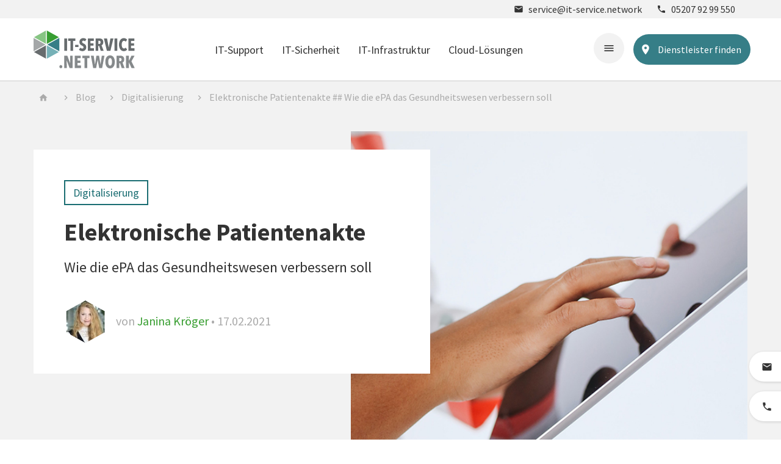

--- FILE ---
content_type: text/html; charset=UTF-8
request_url: https://it-service.network/blog/2021/02/17/elektronische-patientenakte/
body_size: 34133
content:
<!DOCTYPE html>
<html lang="de" class="no-js">
<head>
    <base href="https://it-service.network/blog/">
    <meta charset="UTF-8">
    <meta name="viewport" content="width=device-width, initial-scale=1">
    <link rel="profile" href="https://gmpg.org/xfn/11">
    <link rel="manifest" href="/manifest.json">
    <link rel="mask-icon" href="/safari-pinned-tab.svg" color="#4a858f">
    <meta name="theme-color" content="#ffffff">
    <link rel="shortcut icon" href="/favicon.ico" type="image/x-icon"/>

            <link rel="pingback" href="https://it-service.network/blog/xmlrpc.php">
        <meta name='robots' content='index, follow, max-image-preview:large, max-snippet:-1, max-video-preview:-1' />
	<style>img:is([sizes="auto" i], [sizes^="auto," i]) { contain-intrinsic-size: 3000px 1500px }</style>
	<meta property="og:title" content="Elektronische Patientenakte ## Wie die ePA das Gesundheitswesen verbessern soll"/>
<meta property="og:description" content="Seit 2021 existiert die elektronische Patientenakte, sie wird aber noch recht wenig genutzt. Vor allem für Ärzte bedeutet der Umstieg auf die ePA zwar einen M"/>
<meta property="og:image:alt" content="Zu sehen ist der Torso einer Ärztin, mit den Händen nutzt sie ein Tablet, darauf die elektronische Patientenakte. Bild: Pexels/Polina Tankilevitch"/>
<meta property="og:image" content="https://it-service.network/blog/wp-content/uploads/2021/02/Elektronische-Patientenakte-1.jpg"/>
<meta property="og:image:width" content="720" />
<meta property="og:image:height" content="540" />
<meta property="og:image:type" content="image/jpeg" />
<meta property="og:type" content="article"/>
<meta property="og:article:published_time" content="2021-02-17 08:21:59"/>
<meta property="og:article:modified_time" content="2022-02-28 12:11:12"/>
<meta property="og:article:tag" content="datensicherheit"/>
<meta property="og:article:tag" content="digitaler wandel"/>
<meta property="og:article:tag" content="gesundheit"/>
<meta name="twitter:card" content="summary">
<meta name="twitter:title" content="Elektronische Patientenakte ## Wie die ePA das Gesundheitswesen verbessern soll"/>
<meta name="twitter:description" content="Seit 2021 existiert die elektronische Patientenakte, sie wird aber noch recht wenig genutzt. Vor allem für Ärzte bedeutet der Umstieg auf die ePA zwar einen M"/>
<meta name="twitter:image" content="https://it-service.network/blog/wp-content/uploads/2021/02/Elektronische-Patientenakte-1.jpg"/>
<meta name="twitter:image:alt" content="Zu sehen ist der Torso einer Ärztin, mit den Händen nutzt sie ein Tablet, darauf die elektronische Patientenakte. Bild: Pexels/Polina Tankilevitch"/>
<meta name="author" content="Janina Kröger"/>

	<!-- This site is optimized with the Yoast SEO plugin v26.5 - https://yoast.com/wordpress/plugins/seo/ -->
	<title>Elektronische Patientenakte: ePA für bessere Behandlung</title>
	<meta name="description" content="Die elektronische Patientenakte wird in 2021 schrittweise eingeführt. Die ePA soll die medizinische Behandlung verbessern. Mehr dazu bei uns." />
	<link rel="canonical" href="https://it-service.network/blog/2021/02/17/elektronische-patientenakte/" />
	<meta property="og:url" content="https://it-service.network/blog/2021/02/17/elektronische-patientenakte/" />
	<meta property="og:site_name" content="IT-SERVICE.NETWORK Blog" />
	<meta property="article:publisher" content="https://www.facebook.com/itservicenetwork/" />
	<meta property="article:published_time" content="2021-02-17T07:21:59+00:00" />
	<meta property="article:modified_time" content="2022-02-28T11:11:12+00:00" />
	<meta property="og:image" content="https://it-service.network/blog/wp-content/uploads/2021/02/Elektronische-Patientenakte-1.jpg" />
	<meta property="og:image:width" content="720" />
	<meta property="og:image:height" content="540" />
	<meta property="og:image:type" content="image/jpeg" />
	<meta name="author" content="Janina Kröger" />
	<meta name="twitter:creator" content="@ITSERVICNETWORK" />
	<meta name="twitter:site" content="@ITSERVICNETWORK" />
	<meta name="twitter:label1" content="Verfasst von" />
	<meta name="twitter:data1" content="Janina Kröger" />
	<meta name="twitter:label2" content="Geschätzte Lesezeit" />
	<meta name="twitter:data2" content="9 Minuten" />
	<script type="application/ld+json" class="yoast-schema-graph">{"@context":"https://schema.org","@graph":[{"@type":"WebPage","@id":"https://it-service.network/blog/2021/02/17/elektronische-patientenakte/","url":"https://it-service.network/blog/2021/02/17/elektronische-patientenakte/","name":"Elektronische Patientenakte: ePA für bessere Behandlung","isPartOf":{"@id":"https://it-service.network/blog/#website"},"primaryImageOfPage":{"@id":"https://it-service.network/blog/2021/02/17/elektronische-patientenakte/#primaryimage"},"image":{"@id":"https://it-service.network/blog/2021/02/17/elektronische-patientenakte/#primaryimage"},"thumbnailUrl":"https://it-service.network/blog/wp-content/uploads/2021/02/Elektronische-Patientenakte-1.jpg","datePublished":"2021-02-17T07:21:59+00:00","dateModified":"2022-02-28T11:11:12+00:00","author":{"@id":"https://it-service.network/blog/#/schema/person/097b38a87cec44dab5da8ef920f799fc"},"description":"Die elektronische Patientenakte wird in 2021 schrittweise eingeführt. Die ePA soll die medizinische Behandlung verbessern. Mehr dazu bei uns.","breadcrumb":{"@id":"https://it-service.network/blog/2021/02/17/elektronische-patientenakte/#breadcrumb"},"inLanguage":"de","potentialAction":[{"@type":"ReadAction","target":["https://it-service.network/blog/2021/02/17/elektronische-patientenakte/"]}]},{"@type":"ImageObject","inLanguage":"de","@id":"https://it-service.network/blog/2021/02/17/elektronische-patientenakte/#primaryimage","url":"https://it-service.network/blog/wp-content/uploads/2021/02/Elektronische-Patientenakte-1.jpg","contentUrl":"https://it-service.network/blog/wp-content/uploads/2021/02/Elektronische-Patientenakte-1.jpg","width":720,"height":540,"caption":"Alle Informationen digital zur Hand – die elektronische Patientenakte macht es möglich. Bild: Pexels/Polina Tankilevitch"},{"@type":"BreadcrumbList","@id":"https://it-service.network/blog/2021/02/17/elektronische-patientenakte/#breadcrumb","itemListElement":[{"@type":"ListItem","position":1,"name":"Startseite","item":"https://it-service.network/blog/"},{"@type":"ListItem","position":2,"name":"Elektronische Patientenakte ## Wie die ePA das Gesundheitswesen verbessern soll"}]},{"@type":"WebSite","@id":"https://it-service.network/blog/#website","url":"https://it-service.network/blog/","name":"IT-SERVICE.NETWORK Blog","description":"Der IT-SERVICE.NETWORK Blog mit spannenden IT-News: ✓ IT-Themen ✓ IT-Trends ✓ Business-Themen ✓ IT-Dienstleistungen","potentialAction":[{"@type":"SearchAction","target":{"@type":"EntryPoint","urlTemplate":"https://it-service.network/blog/?s={search_term_string}"},"query-input":{"@type":"PropertyValueSpecification","valueRequired":true,"valueName":"search_term_string"}}],"inLanguage":"de"},{"@type":"Person","@id":"https://it-service.network/blog/#/schema/person/097b38a87cec44dab5da8ef920f799fc","name":"Janina Kröger","image":{"@type":"ImageObject","inLanguage":"de","@id":"https://it-service.network/blog/#/schema/person/image/","url":"https://it-service.network/blog/wp-content/uploads/2019/11/avatar_user_15_1573543291-96x96.jpg","contentUrl":"https://it-service.network/blog/wp-content/uploads/2019/11/avatar_user_15_1573543291-96x96.jpg","caption":"Janina Kröger"},"description":"Seit Anfang 2019 ist Janina Kröger für den Blog des IT-SERVICE.NETWORK verantwortlich – anfangs in der Position der Online-Redakteurin und inzwischen als Content Marketing Managerin. Die studierte Germanistin/Anglistin und ausgebildete Redakteurin behält das Geschehen auf dem IT-Markt im Blick, verfolgt gespannt neue Trends und Technologien und beobachtet aktuelle Bedrohungen im Bereich des Cybercrime. Die relevantesten Infos werden dann in interessante Blog-Beiträge verpackt, um vor allem Unternehmen mit nützlichem Wissen zu versorgen, das sie gewinnbringend für sich nutzen können. Eine Notiz am Rande: Auch für das IT-Lexikon des IT-SERVICE.NETWORK bereitet die Content Marketing Managerin oft kompliziertes IT-Wissen verständlich auf. Der schreibenden Zunft gehört Janina Kröger bereits seit 2006 an, als sie ein Praktikum beim WESTFÄLISCHEN VOLKSBLATT absolvierte und der Regionalzeitung anschließend als Freie Mitarbeiterin erhalten blieb. Nach ihrem Studium an der Universität Paderborn ging es mit Hospitanz, Volontariat und Redakteurs-Posten beim WESTFALEN-BLATT vollends in den Journalismus. Mit dem Wechsel zum Publicpress Verlag lernte Janina Kröger als Text-Redakteurin ein für sie neues Themengebiet kennen: Die Produktion von Reiseführern, Wanderführern und Radtourenführern sowie die Erstellung von Freizeitkarten und Stadtplänen waren die neuen Aufgaben – allerdings sollten Google Maps und Co. dem Erfolg des Verlags bald ein Ende setzen. Für Janina Kröger bedeutete das: Als nächstes muss ein Job in einem Themengebiet mit besseren Zukunftsaussichten her – die IT-Branche schien da genau richtig! Bereits seit 2019 fühlt sich die gelernte Redakteurin bei der SYNAXON AG als Mutterunternehmen des IT-SERVICE.NETWORK bestens aufgehoben. Durch Mutterschutz und Elternzeit legt sie aktuell bis Sommer 2026 eine kleine Pause ein. In ihrer Freizeit tauscht Janina den Laptop gern gegen ihre Back- und Kochutensilien aus. Zeit mit ihrer Familie hat höchste Priorität. Andere Hobbies wie das Lesen, Hulahoop-Schwingen und Trampolin-Hüpfen sind daher zuletzt etwas in den Hintergrund getreten. Übrigens: Das IT-SERVICE.NETWORK ist ein Marketing-Verbund für IT-Dienstleister, die sich auf die Betreuung von Unternehmen mit bis zu 250 PC-Arbeitsplätzen spezialisiert haben.","sameAs":["https://www.xing.com/profile/Janina_Kroeger3/","https://www.linkedin.com/in/janina-kröger-490aaa19a/"],"url":"https://it-service.network/blog/author/janina/"}]}</script>
	<!-- / Yoast SEO plugin. -->


<link rel='dns-prefetch' href='//maps.googleapis.com' />
<link rel="alternate" type="application/rss+xml" title="IT-SERVICE.NETWORK Blog &raquo; Elektronische Patientenakte ## Wie die ePA das Gesundheitswesen verbessern soll-Kommentar-Feed" href="https://it-service.network/blog/2021/02/17/elektronische-patientenakte/feed/" />
<script type="text/javascript">
/* <![CDATA[ */
window._wpemojiSettings = {"baseUrl":"https:\/\/s.w.org\/images\/core\/emoji\/16.0.1\/72x72\/","ext":".png","svgUrl":"https:\/\/s.w.org\/images\/core\/emoji\/16.0.1\/svg\/","svgExt":".svg","source":{"concatemoji":"https:\/\/it-service.network\/blog\/wp-includes\/js\/wp-emoji-release.min.js?ver=eea33cf60cb38122f561c9dfb1c0f8a7"}};
/*! This file is auto-generated */
!function(s,n){var o,i,e;function c(e){try{var t={supportTests:e,timestamp:(new Date).valueOf()};sessionStorage.setItem(o,JSON.stringify(t))}catch(e){}}function p(e,t,n){e.clearRect(0,0,e.canvas.width,e.canvas.height),e.fillText(t,0,0);var t=new Uint32Array(e.getImageData(0,0,e.canvas.width,e.canvas.height).data),a=(e.clearRect(0,0,e.canvas.width,e.canvas.height),e.fillText(n,0,0),new Uint32Array(e.getImageData(0,0,e.canvas.width,e.canvas.height).data));return t.every(function(e,t){return e===a[t]})}function u(e,t){e.clearRect(0,0,e.canvas.width,e.canvas.height),e.fillText(t,0,0);for(var n=e.getImageData(16,16,1,1),a=0;a<n.data.length;a++)if(0!==n.data[a])return!1;return!0}function f(e,t,n,a){switch(t){case"flag":return n(e,"\ud83c\udff3\ufe0f\u200d\u26a7\ufe0f","\ud83c\udff3\ufe0f\u200b\u26a7\ufe0f")?!1:!n(e,"\ud83c\udde8\ud83c\uddf6","\ud83c\udde8\u200b\ud83c\uddf6")&&!n(e,"\ud83c\udff4\udb40\udc67\udb40\udc62\udb40\udc65\udb40\udc6e\udb40\udc67\udb40\udc7f","\ud83c\udff4\u200b\udb40\udc67\u200b\udb40\udc62\u200b\udb40\udc65\u200b\udb40\udc6e\u200b\udb40\udc67\u200b\udb40\udc7f");case"emoji":return!a(e,"\ud83e\udedf")}return!1}function g(e,t,n,a){var r="undefined"!=typeof WorkerGlobalScope&&self instanceof WorkerGlobalScope?new OffscreenCanvas(300,150):s.createElement("canvas"),o=r.getContext("2d",{willReadFrequently:!0}),i=(o.textBaseline="top",o.font="600 32px Arial",{});return e.forEach(function(e){i[e]=t(o,e,n,a)}),i}function t(e){var t=s.createElement("script");t.src=e,t.defer=!0,s.head.appendChild(t)}"undefined"!=typeof Promise&&(o="wpEmojiSettingsSupports",i=["flag","emoji"],n.supports={everything:!0,everythingExceptFlag:!0},e=new Promise(function(e){s.addEventListener("DOMContentLoaded",e,{once:!0})}),new Promise(function(t){var n=function(){try{var e=JSON.parse(sessionStorage.getItem(o));if("object"==typeof e&&"number"==typeof e.timestamp&&(new Date).valueOf()<e.timestamp+604800&&"object"==typeof e.supportTests)return e.supportTests}catch(e){}return null}();if(!n){if("undefined"!=typeof Worker&&"undefined"!=typeof OffscreenCanvas&&"undefined"!=typeof URL&&URL.createObjectURL&&"undefined"!=typeof Blob)try{var e="postMessage("+g.toString()+"("+[JSON.stringify(i),f.toString(),p.toString(),u.toString()].join(",")+"));",a=new Blob([e],{type:"text/javascript"}),r=new Worker(URL.createObjectURL(a),{name:"wpTestEmojiSupports"});return void(r.onmessage=function(e){c(n=e.data),r.terminate(),t(n)})}catch(e){}c(n=g(i,f,p,u))}t(n)}).then(function(e){for(var t in e)n.supports[t]=e[t],n.supports.everything=n.supports.everything&&n.supports[t],"flag"!==t&&(n.supports.everythingExceptFlag=n.supports.everythingExceptFlag&&n.supports[t]);n.supports.everythingExceptFlag=n.supports.everythingExceptFlag&&!n.supports.flag,n.DOMReady=!1,n.readyCallback=function(){n.DOMReady=!0}}).then(function(){return e}).then(function(){var e;n.supports.everything||(n.readyCallback(),(e=n.source||{}).concatemoji?t(e.concatemoji):e.wpemoji&&e.twemoji&&(t(e.twemoji),t(e.wpemoji)))}))}((window,document),window._wpemojiSettings);
/* ]]> */
</script>
<style id='wp-emoji-styles-inline-css' type='text/css'>

	img.wp-smiley, img.emoji {
		display: inline !important;
		border: none !important;
		box-shadow: none !important;
		height: 1em !important;
		width: 1em !important;
		margin: 0 0.07em !important;
		vertical-align: -0.1em !important;
		background: none !important;
		padding: 0 !important;
	}
</style>
<link rel='stylesheet' id='wp-block-library-css' href='https://it-service.network/blog/wp-includes/css/dist/block-library/style.min.css?ver=eea33cf60cb38122f561c9dfb1c0f8a7' type='text/css' media='all' />
<style id='classic-theme-styles-inline-css' type='text/css'>
/*! This file is auto-generated */
.wp-block-button__link{color:#fff;background-color:#32373c;border-radius:9999px;box-shadow:none;text-decoration:none;padding:calc(.667em + 2px) calc(1.333em + 2px);font-size:1.125em}.wp-block-file__button{background:#32373c;color:#fff;text-decoration:none}
</style>
<style id='search-meter-recent-searches-style-inline-css' type='text/css'>
.wp-block-search-meter-recent-searches>h2{margin-block-end:0;margin-block-start:0}.wp-block-search-meter-recent-searches>ul{list-style:none;padding-left:0}

</style>
<style id='search-meter-popular-searches-style-inline-css' type='text/css'>
.wp-block-search-meter-popular-searches>h2{margin-block-end:0;margin-block-start:0}.wp-block-search-meter-popular-searches>ul{list-style:none;padding-left:0}

</style>
<style id='global-styles-inline-css' type='text/css'>
:root{--wp--preset--aspect-ratio--square: 1;--wp--preset--aspect-ratio--4-3: 4/3;--wp--preset--aspect-ratio--3-4: 3/4;--wp--preset--aspect-ratio--3-2: 3/2;--wp--preset--aspect-ratio--2-3: 2/3;--wp--preset--aspect-ratio--16-9: 16/9;--wp--preset--aspect-ratio--9-16: 9/16;--wp--preset--color--black: #000000;--wp--preset--color--cyan-bluish-gray: #abb8c3;--wp--preset--color--white: #ffffff;--wp--preset--color--pale-pink: #f78da7;--wp--preset--color--vivid-red: #cf2e2e;--wp--preset--color--luminous-vivid-orange: #ff6900;--wp--preset--color--luminous-vivid-amber: #fcb900;--wp--preset--color--light-green-cyan: #7bdcb5;--wp--preset--color--vivid-green-cyan: #00d084;--wp--preset--color--pale-cyan-blue: #8ed1fc;--wp--preset--color--vivid-cyan-blue: #0693e3;--wp--preset--color--vivid-purple: #9b51e0;--wp--preset--gradient--vivid-cyan-blue-to-vivid-purple: linear-gradient(135deg,rgba(6,147,227,1) 0%,rgb(155,81,224) 100%);--wp--preset--gradient--light-green-cyan-to-vivid-green-cyan: linear-gradient(135deg,rgb(122,220,180) 0%,rgb(0,208,130) 100%);--wp--preset--gradient--luminous-vivid-amber-to-luminous-vivid-orange: linear-gradient(135deg,rgba(252,185,0,1) 0%,rgba(255,105,0,1) 100%);--wp--preset--gradient--luminous-vivid-orange-to-vivid-red: linear-gradient(135deg,rgba(255,105,0,1) 0%,rgb(207,46,46) 100%);--wp--preset--gradient--very-light-gray-to-cyan-bluish-gray: linear-gradient(135deg,rgb(238,238,238) 0%,rgb(169,184,195) 100%);--wp--preset--gradient--cool-to-warm-spectrum: linear-gradient(135deg,rgb(74,234,220) 0%,rgb(151,120,209) 20%,rgb(207,42,186) 40%,rgb(238,44,130) 60%,rgb(251,105,98) 80%,rgb(254,248,76) 100%);--wp--preset--gradient--blush-light-purple: linear-gradient(135deg,rgb(255,206,236) 0%,rgb(152,150,240) 100%);--wp--preset--gradient--blush-bordeaux: linear-gradient(135deg,rgb(254,205,165) 0%,rgb(254,45,45) 50%,rgb(107,0,62) 100%);--wp--preset--gradient--luminous-dusk: linear-gradient(135deg,rgb(255,203,112) 0%,rgb(199,81,192) 50%,rgb(65,88,208) 100%);--wp--preset--gradient--pale-ocean: linear-gradient(135deg,rgb(255,245,203) 0%,rgb(182,227,212) 50%,rgb(51,167,181) 100%);--wp--preset--gradient--electric-grass: linear-gradient(135deg,rgb(202,248,128) 0%,rgb(113,206,126) 100%);--wp--preset--gradient--midnight: linear-gradient(135deg,rgb(2,3,129) 0%,rgb(40,116,252) 100%);--wp--preset--font-size--small: 13px;--wp--preset--font-size--medium: 20px;--wp--preset--font-size--large: 36px;--wp--preset--font-size--x-large: 42px;--wp--preset--spacing--20: 0.44rem;--wp--preset--spacing--30: 0.67rem;--wp--preset--spacing--40: 1rem;--wp--preset--spacing--50: 1.5rem;--wp--preset--spacing--60: 2.25rem;--wp--preset--spacing--70: 3.38rem;--wp--preset--spacing--80: 5.06rem;--wp--preset--shadow--natural: 6px 6px 9px rgba(0, 0, 0, 0.2);--wp--preset--shadow--deep: 12px 12px 50px rgba(0, 0, 0, 0.4);--wp--preset--shadow--sharp: 6px 6px 0px rgba(0, 0, 0, 0.2);--wp--preset--shadow--outlined: 6px 6px 0px -3px rgba(255, 255, 255, 1), 6px 6px rgba(0, 0, 0, 1);--wp--preset--shadow--crisp: 6px 6px 0px rgba(0, 0, 0, 1);}:where(.is-layout-flex){gap: 0.5em;}:where(.is-layout-grid){gap: 0.5em;}body .is-layout-flex{display: flex;}.is-layout-flex{flex-wrap: wrap;align-items: center;}.is-layout-flex > :is(*, div){margin: 0;}body .is-layout-grid{display: grid;}.is-layout-grid > :is(*, div){margin: 0;}:where(.wp-block-columns.is-layout-flex){gap: 2em;}:where(.wp-block-columns.is-layout-grid){gap: 2em;}:where(.wp-block-post-template.is-layout-flex){gap: 1.25em;}:where(.wp-block-post-template.is-layout-grid){gap: 1.25em;}.has-black-color{color: var(--wp--preset--color--black) !important;}.has-cyan-bluish-gray-color{color: var(--wp--preset--color--cyan-bluish-gray) !important;}.has-white-color{color: var(--wp--preset--color--white) !important;}.has-pale-pink-color{color: var(--wp--preset--color--pale-pink) !important;}.has-vivid-red-color{color: var(--wp--preset--color--vivid-red) !important;}.has-luminous-vivid-orange-color{color: var(--wp--preset--color--luminous-vivid-orange) !important;}.has-luminous-vivid-amber-color{color: var(--wp--preset--color--luminous-vivid-amber) !important;}.has-light-green-cyan-color{color: var(--wp--preset--color--light-green-cyan) !important;}.has-vivid-green-cyan-color{color: var(--wp--preset--color--vivid-green-cyan) !important;}.has-pale-cyan-blue-color{color: var(--wp--preset--color--pale-cyan-blue) !important;}.has-vivid-cyan-blue-color{color: var(--wp--preset--color--vivid-cyan-blue) !important;}.has-vivid-purple-color{color: var(--wp--preset--color--vivid-purple) !important;}.has-black-background-color{background-color: var(--wp--preset--color--black) !important;}.has-cyan-bluish-gray-background-color{background-color: var(--wp--preset--color--cyan-bluish-gray) !important;}.has-white-background-color{background-color: var(--wp--preset--color--white) !important;}.has-pale-pink-background-color{background-color: var(--wp--preset--color--pale-pink) !important;}.has-vivid-red-background-color{background-color: var(--wp--preset--color--vivid-red) !important;}.has-luminous-vivid-orange-background-color{background-color: var(--wp--preset--color--luminous-vivid-orange) !important;}.has-luminous-vivid-amber-background-color{background-color: var(--wp--preset--color--luminous-vivid-amber) !important;}.has-light-green-cyan-background-color{background-color: var(--wp--preset--color--light-green-cyan) !important;}.has-vivid-green-cyan-background-color{background-color: var(--wp--preset--color--vivid-green-cyan) !important;}.has-pale-cyan-blue-background-color{background-color: var(--wp--preset--color--pale-cyan-blue) !important;}.has-vivid-cyan-blue-background-color{background-color: var(--wp--preset--color--vivid-cyan-blue) !important;}.has-vivid-purple-background-color{background-color: var(--wp--preset--color--vivid-purple) !important;}.has-black-border-color{border-color: var(--wp--preset--color--black) !important;}.has-cyan-bluish-gray-border-color{border-color: var(--wp--preset--color--cyan-bluish-gray) !important;}.has-white-border-color{border-color: var(--wp--preset--color--white) !important;}.has-pale-pink-border-color{border-color: var(--wp--preset--color--pale-pink) !important;}.has-vivid-red-border-color{border-color: var(--wp--preset--color--vivid-red) !important;}.has-luminous-vivid-orange-border-color{border-color: var(--wp--preset--color--luminous-vivid-orange) !important;}.has-luminous-vivid-amber-border-color{border-color: var(--wp--preset--color--luminous-vivid-amber) !important;}.has-light-green-cyan-border-color{border-color: var(--wp--preset--color--light-green-cyan) !important;}.has-vivid-green-cyan-border-color{border-color: var(--wp--preset--color--vivid-green-cyan) !important;}.has-pale-cyan-blue-border-color{border-color: var(--wp--preset--color--pale-cyan-blue) !important;}.has-vivid-cyan-blue-border-color{border-color: var(--wp--preset--color--vivid-cyan-blue) !important;}.has-vivid-purple-border-color{border-color: var(--wp--preset--color--vivid-purple) !important;}.has-vivid-cyan-blue-to-vivid-purple-gradient-background{background: var(--wp--preset--gradient--vivid-cyan-blue-to-vivid-purple) !important;}.has-light-green-cyan-to-vivid-green-cyan-gradient-background{background: var(--wp--preset--gradient--light-green-cyan-to-vivid-green-cyan) !important;}.has-luminous-vivid-amber-to-luminous-vivid-orange-gradient-background{background: var(--wp--preset--gradient--luminous-vivid-amber-to-luminous-vivid-orange) !important;}.has-luminous-vivid-orange-to-vivid-red-gradient-background{background: var(--wp--preset--gradient--luminous-vivid-orange-to-vivid-red) !important;}.has-very-light-gray-to-cyan-bluish-gray-gradient-background{background: var(--wp--preset--gradient--very-light-gray-to-cyan-bluish-gray) !important;}.has-cool-to-warm-spectrum-gradient-background{background: var(--wp--preset--gradient--cool-to-warm-spectrum) !important;}.has-blush-light-purple-gradient-background{background: var(--wp--preset--gradient--blush-light-purple) !important;}.has-blush-bordeaux-gradient-background{background: var(--wp--preset--gradient--blush-bordeaux) !important;}.has-luminous-dusk-gradient-background{background: var(--wp--preset--gradient--luminous-dusk) !important;}.has-pale-ocean-gradient-background{background: var(--wp--preset--gradient--pale-ocean) !important;}.has-electric-grass-gradient-background{background: var(--wp--preset--gradient--electric-grass) !important;}.has-midnight-gradient-background{background: var(--wp--preset--gradient--midnight) !important;}.has-small-font-size{font-size: var(--wp--preset--font-size--small) !important;}.has-medium-font-size{font-size: var(--wp--preset--font-size--medium) !important;}.has-large-font-size{font-size: var(--wp--preset--font-size--large) !important;}.has-x-large-font-size{font-size: var(--wp--preset--font-size--x-large) !important;}
:where(.wp-block-post-template.is-layout-flex){gap: 1.25em;}:where(.wp-block-post-template.is-layout-grid){gap: 1.25em;}
:where(.wp-block-columns.is-layout-flex){gap: 2em;}:where(.wp-block-columns.is-layout-grid){gap: 2em;}
:root :where(.wp-block-pullquote){font-size: 1.5em;line-height: 1.6;}
</style>
<link rel='stylesheet' id='ajax-load-more-css' href='https://it-service.network/blog/wp-content/plugins/ajax-load-more/build/frontend/ajax-load-more.min.css?ver=7.7.1' type='text/css' media='all' />
<link rel='stylesheet' id='itsn-css-css' href='https://it-service.network/blog/wp-content/themes/itsn/style.css' type='text/css' media='all' />
<link rel='stylesheet' id='borlabs-cookie-custom-css' href='https://it-service.network/blog/wp-content/cache/borlabs-cookie/1/borlabs-cookie-1-de.css?ver=3.3.21.1-106' type='text/css' media='all' />
<link rel='stylesheet' id='heateor_sss_frontend_css-css' href='https://it-service.network/blog/wp-content/plugins/sassy-social-share/public/css/sassy-social-share-public.css?ver=3.3.79' type='text/css' media='all' />
<style id='heateor_sss_frontend_css-inline-css' type='text/css'>
.heateor_sss_button_instagram span.heateor_sss_svg,a.heateor_sss_instagram span.heateor_sss_svg{background:radial-gradient(circle at 30% 107%,#fdf497 0,#fdf497 5%,#fd5949 45%,#d6249f 60%,#285aeb 90%)}.heateor_sss_horizontal_sharing .heateor_sss_svg,.heateor_sss_standard_follow_icons_container .heateor_sss_svg{color:#fff;border-width:0px;border-style:solid;border-color:transparent}.heateor_sss_horizontal_sharing .heateorSssTCBackground{color:#666}.heateor_sss_horizontal_sharing span.heateor_sss_svg:hover,.heateor_sss_standard_follow_icons_container span.heateor_sss_svg:hover{border-color:transparent;}.heateor_sss_vertical_sharing span.heateor_sss_svg,.heateor_sss_floating_follow_icons_container span.heateor_sss_svg{color:#fff;border-width:0px;border-style:solid;border-color:transparent;}.heateor_sss_vertical_sharing .heateorSssTCBackground{color:#666;}.heateor_sss_vertical_sharing span.heateor_sss_svg:hover,.heateor_sss_floating_follow_icons_container span.heateor_sss_svg:hover{border-color:transparent;}@media screen and (max-width:783px) {.heateor_sss_vertical_sharing{display:none!important}}
</style>
<script>
if (document.location.protocol != "https:") {
    document.location = document.URL.replace(/^http:/i, "https:");
}
</script>
<script type="text/javascript" src="https://it-service.network/blog/wp-includes/js/jquery/jquery.min.js?ver=3.7.1" id="jquery-core-js"></script>
<script type="text/javascript" src="https://it-service.network/blog/wp-includes/js/jquery/jquery-migrate.min.js?ver=3.4.1" id="jquery-migrate-js"></script>
<script data-no-optimize="1" data-no-minify="1" data-cfasync="false" type="text/javascript" src="https://it-service.network/blog/wp-content/cache/borlabs-cookie/1/borlabs-cookie-config-de.json.js?ver=3.3.21.1-124" id="borlabs-cookie-config-js"></script>
<script data-no-optimize="1" data-no-minify="1" data-cfasync="false" type="text/javascript" src="https://it-service.network/blog/wp-content/plugins/borlabs-cookie/assets/javascript/borlabs-cookie-prioritize.min.js?ver=3.3.21.1" id="borlabs-cookie-prioritize-js"></script>
<link rel="https://api.w.org/" href="https://it-service.network/blog/wp-json/" /><link rel="alternate" title="JSON" type="application/json" href="https://it-service.network/blog/wp-json/wp/v2/posts/16182" /><link rel="EditURI" type="application/rsd+xml" title="RSD" href="https://it-service.network/blog/xmlrpc.php?rsd" />

<link rel='shortlink' href='https://it-service.network/blog/?p=16182' />
<link rel="alternate" title="oEmbed (JSON)" type="application/json+oembed" href="https://it-service.network/blog/wp-json/oembed/1.0/embed?url=https%3A%2F%2Fit-service.network%2Fblog%2F2021%2F02%2F17%2Felektronische-patientenakte%2F" />
<link rel="alternate" title="oEmbed (XML)" type="text/xml+oembed" href="https://it-service.network/blog/wp-json/oembed/1.0/embed?url=https%3A%2F%2Fit-service.network%2Fblog%2F2021%2F02%2F17%2Felektronische-patientenakte%2F&#038;format=xml" />
<script data-borlabs-cookie-script-blocker-ignore>
if ('0' === '1' && ('0' === '1' || '1' === '1')) {
	window['gtag_enable_tcf_support'] = true;
}
window.dataLayer = window.dataLayer || [];
function gtag(){dataLayer.push(arguments);}
gtag('set', 'developer_id.dYjRjMm', true);
if('0' === '1' || '1' === '1') {
	if (window.BorlabsCookieGoogleConsentModeDefaultSet !== true) {
        let getCookieValue = function (name) {
            return document.cookie.match('(^|;)\\s*' + name + '\\s*=\\s*([^;]+)')?.pop() || '';
        };
        let cookieValue = getCookieValue('borlabs-cookie-gcs');
        let consentsFromCookie = {};
        if (cookieValue !== '') {
            consentsFromCookie = JSON.parse(decodeURIComponent(cookieValue));
        }
        let defaultValues = {
            'ad_storage': 'denied',
            'ad_user_data': 'denied',
            'ad_personalization': 'denied',
            'analytics_storage': 'denied',
            'functionality_storage': 'denied',
            'personalization_storage': 'denied',
            'security_storage': 'denied',
            'wait_for_update': 500,
        };
        gtag('consent', 'default', { ...defaultValues, ...consentsFromCookie });
    }
    window.BorlabsCookieGoogleConsentModeDefaultSet = true;
    let borlabsCookieConsentChangeHandler = function () {
        window.dataLayer = window.dataLayer || [];
        if (typeof gtag !== 'function') { function gtag(){dataLayer.push(arguments);} }

        let getCookieValue = function (name) {
            return document.cookie.match('(^|;)\\s*' + name + '\\s*=\\s*([^;]+)')?.pop() || '';
        };
        let cookieValue = getCookieValue('borlabs-cookie-gcs');
        let consentsFromCookie = {};
        if (cookieValue !== '') {
            consentsFromCookie = JSON.parse(decodeURIComponent(cookieValue));
        }

        consentsFromCookie.ad_storage = BorlabsCookie.Consents.hasConsent('google-ads') ? 'granted' : 'denied';
		consentsFromCookie.ad_user_data = BorlabsCookie.Consents.hasConsent('google-ads') ? 'granted' : 'denied';
		consentsFromCookie.ad_personalization = BorlabsCookie.Consents.hasConsent('google-ads') ? 'granted' : 'denied';

        BorlabsCookie.CookieLibrary.setCookie(
            'borlabs-cookie-gcs',
            JSON.stringify(consentsFromCookie),
            BorlabsCookie.Settings.automaticCookieDomainAndPath.value ? '' : BorlabsCookie.Settings.cookieDomain.value,
            BorlabsCookie.Settings.cookiePath.value,
            BorlabsCookie.Cookie.getPluginCookie().expires,
            BorlabsCookie.Settings.cookieSecure.value,
            BorlabsCookie.Settings.cookieSameSite.value
        );
    }
    document.addEventListener('borlabs-cookie-consent-saved', borlabsCookieConsentChangeHandler);
    document.addEventListener('borlabs-cookie-handle-unblock', borlabsCookieConsentChangeHandler);
}
if('0' === '1') {
    gtag("js", new Date());

    gtag("config", "AW-988589980");

    (function (w, d, s, i) {
    var f = d.getElementsByTagName(s)[0],
        j = d.createElement(s);
    j.async = true;
    j.src =
        "https://www.googletagmanager.com/gtag/js?id=" + i;
    f.parentNode.insertBefore(j, f);
    })(window, document, "script", "AW-988589980");
}
</script><script data-no-optimize="1" data-no-minify="1" data-cfasync="false" data-borlabs-cookie-script-blocker-ignore>
if ('0' === '1' && ('0' === '1' || '1' === '1')) {
    window['gtag_enable_tcf_support'] = true;
}
window.dataLayer = window.dataLayer || [];
if (typeof gtag !== 'function') {
    function gtag() {
        dataLayer.push(arguments);
    }
}
gtag('set', 'developer_id.dYjRjMm', true);
if ('0' === '1' || '1' === '1') {
    if (window.BorlabsCookieGoogleConsentModeDefaultSet !== true) {
        let getCookieValue = function (name) {
            return document.cookie.match('(^|;)\\s*' + name + '\\s*=\\s*([^;]+)')?.pop() || '';
        };
        let cookieValue = getCookieValue('borlabs-cookie-gcs');
        let consentsFromCookie = {};
        if (cookieValue !== '') {
            consentsFromCookie = JSON.parse(decodeURIComponent(cookieValue));
        }
        let defaultValues = {
            'ad_storage': 'denied',
            'ad_user_data': 'denied',
            'ad_personalization': 'denied',
            'analytics_storage': 'denied',
            'functionality_storage': 'denied',
            'personalization_storage': 'denied',
            'security_storage': 'denied',
            'wait_for_update': 500,
        };
        gtag('consent', 'default', { ...defaultValues, ...consentsFromCookie });
    }
    window.BorlabsCookieGoogleConsentModeDefaultSet = true;
    let borlabsCookieConsentChangeHandler = function () {
        window.dataLayer = window.dataLayer || [];
        if (typeof gtag !== 'function') { function gtag(){dataLayer.push(arguments);} }

        let getCookieValue = function (name) {
            return document.cookie.match('(^|;)\\s*' + name + '\\s*=\\s*([^;]+)')?.pop() || '';
        };
        let cookieValue = getCookieValue('borlabs-cookie-gcs');
        let consentsFromCookie = {};
        if (cookieValue !== '') {
            consentsFromCookie = JSON.parse(decodeURIComponent(cookieValue));
        }

        consentsFromCookie.analytics_storage = BorlabsCookie.Consents.hasConsent('google-analytics-four') ? 'granted' : 'denied';

        BorlabsCookie.CookieLibrary.setCookie(
            'borlabs-cookie-gcs',
            JSON.stringify(consentsFromCookie),
            BorlabsCookie.Settings.automaticCookieDomainAndPath.value ? '' : BorlabsCookie.Settings.cookieDomain.value,
            BorlabsCookie.Settings.cookiePath.value,
            BorlabsCookie.Cookie.getPluginCookie().expires,
            BorlabsCookie.Settings.cookieSecure.value,
            BorlabsCookie.Settings.cookieSameSite.value
        );
    }
    document.addEventListener('borlabs-cookie-consent-saved', borlabsCookieConsentChangeHandler);
    document.addEventListener('borlabs-cookie-handle-unblock', borlabsCookieConsentChangeHandler);
}
if ('0' === '1') {
    document.addEventListener('borlabs-cookie-after-init', function () {
		window.BorlabsCookie.Unblock.unblockScriptBlockerId('google-analytics-four');
	});
}
</script><script data-no-optimize="1" data-no-minify="1" data-cfasync="false" data-borlabs-cookie-script-blocker-ignore>
    (function () {
        if ('0' === '1' && '1' === '1') {
            window['gtag_enable_tcf_support'] = true;
        }
        window.dataLayer = window.dataLayer || [];
        if (typeof window.gtag !== 'function') {
            window.gtag = function () {
                window.dataLayer.push(arguments);
            };
        }
        gtag('set', 'developer_id.dYjRjMm', true);
        if ('1' === '1') {
            let getCookieValue = function (name) {
                return document.cookie.match('(^|;)\\s*' + name + '\\s*=\\s*([^;]+)')?.pop() || '';
            };
            const gtmRegionsData = '{{ google-tag-manager-cm-regional-defaults }}';
            let gtmRegions = [];
            if (gtmRegionsData !== '\{\{ google-tag-manager-cm-regional-defaults \}\}') {
                gtmRegions = JSON.parse(gtmRegionsData);
            }
            let defaultRegion = null;
            for (let gtmRegionIndex in gtmRegions) {
                let gtmRegion = gtmRegions[gtmRegionIndex];
                if (gtmRegion['google-tag-manager-cm-region'] === '') {
                    defaultRegion = gtmRegion;
                } else {
                    gtag('consent', 'default', {
                        'ad_storage': gtmRegion['google-tag-manager-cm-default-ad-storage'],
                        'ad_user_data': gtmRegion['google-tag-manager-cm-default-ad-user-data'],
                        'ad_personalization': gtmRegion['google-tag-manager-cm-default-ad-personalization'],
                        'analytics_storage': gtmRegion['google-tag-manager-cm-default-analytics-storage'],
                        'functionality_storage': gtmRegion['google-tag-manager-cm-default-functionality-storage'],
                        'personalization_storage': gtmRegion['google-tag-manager-cm-default-personalization-storage'],
                        'security_storage': gtmRegion['google-tag-manager-cm-default-security-storage'],
                        'region': gtmRegion['google-tag-manager-cm-region'].toUpperCase().split(','),
						'wait_for_update': 500,
                    });
                }
            }
            let cookieValue = getCookieValue('borlabs-cookie-gcs');
            let consentsFromCookie = {};
            if (cookieValue !== '') {
                consentsFromCookie = JSON.parse(decodeURIComponent(cookieValue));
            }
            let defaultValues = {
                'ad_storage': defaultRegion === null ? 'denied' : defaultRegion['google-tag-manager-cm-default-ad-storage'],
                'ad_user_data': defaultRegion === null ? 'denied' : defaultRegion['google-tag-manager-cm-default-ad-user-data'],
                'ad_personalization': defaultRegion === null ? 'denied' : defaultRegion['google-tag-manager-cm-default-ad-personalization'],
                'analytics_storage': defaultRegion === null ? 'denied' : defaultRegion['google-tag-manager-cm-default-analytics-storage'],
                'functionality_storage': defaultRegion === null ? 'denied' : defaultRegion['google-tag-manager-cm-default-functionality-storage'],
                'personalization_storage': defaultRegion === null ? 'denied' : defaultRegion['google-tag-manager-cm-default-personalization-storage'],
                'security_storage': defaultRegion === null ? 'denied' : defaultRegion['google-tag-manager-cm-default-security-storage'],
                'wait_for_update': 500,
            };
            gtag('consent', 'default', {...defaultValues, ...consentsFromCookie});
            gtag('set', 'ads_data_redaction', true);
        }

        if ('0' === '1') {
            let url = new URL(window.location.href);

            if ((url.searchParams.has('gtm_debug') && url.searchParams.get('gtm_debug') !== '') || document.cookie.indexOf('__TAG_ASSISTANT=') !== -1 || document.documentElement.hasAttribute('data-tag-assistant-present')) {
                /* GTM block start */
                (function(w,d,s,l,i){w[l]=w[l]||[];w[l].push({'gtm.start':
                        new Date().getTime(),event:'gtm.js'});var f=d.getElementsByTagName(s)[0],
                    j=d.createElement(s),dl=l!='dataLayer'?'&l='+l:'';j.async=true;j.src=
                    'https://www.googletagmanager.com/gtm.js?id='+i+dl;f.parentNode.insertBefore(j,f);
                })(window,document,'script','dataLayer','GTM-N5P8SCR');
                /* GTM block end */
            } else {
                /* GTM block start */
                (function(w,d,s,l,i){w[l]=w[l]||[];w[l].push({'gtm.start':
                        new Date().getTime(),event:'gtm.js'});var f=d.getElementsByTagName(s)[0],
                    j=d.createElement(s),dl=l!='dataLayer'?'&l='+l:'';j.async=true;j.src=
                    'https://it-service.network/blog/wp-content/uploads/borlabs-cookie/' + i + '.js?ver=not-set-yet';f.parentNode.insertBefore(j,f);
                })(window,document,'script','dataLayer','GTM-N5P8SCR');
                /* GTM block end */
            }
        }


        let borlabsCookieConsentChangeHandler = function () {
            window.dataLayer = window.dataLayer || [];
            if (typeof window.gtag !== 'function') {
                window.gtag = function() {
                    window.dataLayer.push(arguments);
                };
            }

            let consents = BorlabsCookie.Cookie.getPluginCookie().consents;

            if ('1' === '1') {
                let gtmConsents = {};
                let customConsents = {};

				let services = BorlabsCookie.Services._services;

				for (let service in services) {
					if (service !== 'borlabs-cookie') {
						customConsents['borlabs_cookie_' + service.replaceAll('-', '_')] = BorlabsCookie.Consents.hasConsent(service) ? 'granted' : 'denied';
					}
				}

                if ('0' === '1') {
                    gtmConsents = {
                        'analytics_storage': BorlabsCookie.Consents.hasConsentForServiceGroup('statistics') === true ? 'granted' : 'denied',
                        'functionality_storage': BorlabsCookie.Consents.hasConsentForServiceGroup('statistics') === true ? 'granted' : 'denied',
                        'personalization_storage': BorlabsCookie.Consents.hasConsentForServiceGroup('marketing') === true ? 'granted' : 'denied',
                        'security_storage': BorlabsCookie.Consents.hasConsentForServiceGroup('statistics') === true ? 'granted' : 'denied',
                    };
                } else {
                    gtmConsents = {
                        'ad_storage': BorlabsCookie.Consents.hasConsentForServiceGroup('marketing') === true ? 'granted' : 'denied',
                        'ad_user_data': BorlabsCookie.Consents.hasConsentForServiceGroup('marketing') === true ? 'granted' : 'denied',
                        'ad_personalization': BorlabsCookie.Consents.hasConsentForServiceGroup('marketing') === true ? 'granted' : 'denied',
                        'analytics_storage': BorlabsCookie.Consents.hasConsentForServiceGroup('statistics') === true ? 'granted' : 'denied',
                        'functionality_storage': BorlabsCookie.Consents.hasConsentForServiceGroup('statistics') === true ? 'granted' : 'denied',
                        'personalization_storage': BorlabsCookie.Consents.hasConsentForServiceGroup('marketing') === true ? 'granted' : 'denied',
                        'security_storage': BorlabsCookie.Consents.hasConsentForServiceGroup('statistics') === true ? 'granted' : 'denied',
                    };
                }
                BorlabsCookie.CookieLibrary.setCookie(
                    'borlabs-cookie-gcs',
                    JSON.stringify(gtmConsents),
                    BorlabsCookie.Settings.automaticCookieDomainAndPath.value ? '' : BorlabsCookie.Settings.cookieDomain.value,
                    BorlabsCookie.Settings.cookiePath.value,
                    BorlabsCookie.Cookie.getPluginCookie().expires,
                    BorlabsCookie.Settings.cookieSecure.value,
                    BorlabsCookie.Settings.cookieSameSite.value
                );
                gtag('consent', 'update', {...gtmConsents, ...customConsents});
            }


            for (let serviceGroup in consents) {
                for (let service of consents[serviceGroup]) {
                    if (!window.BorlabsCookieGtmPackageSentEvents.includes(service) && service !== 'borlabs-cookie') {
                        window.dataLayer.push({
                            event: 'borlabs-cookie-opt-in-' + service,
                        });
                        window.BorlabsCookieGtmPackageSentEvents.push(service);
                    }
                }
            }
            let afterConsentsEvent = document.createEvent('Event');
            afterConsentsEvent.initEvent('borlabs-cookie-google-tag-manager-after-consents', true, true);
            document.dispatchEvent(afterConsentsEvent);
        };
        window.BorlabsCookieGtmPackageSentEvents = [];
        document.addEventListener('borlabs-cookie-consent-saved', borlabsCookieConsentChangeHandler);
        document.addEventListener('borlabs-cookie-handle-unblock', borlabsCookieConsentChangeHandler);
    })();
</script><!-- Matomo Tag Manager -->
<script>
  var _mtm = window._mtm = window._mtm || [];
  _mtm.push({'mtm.startTime': (new Date().getTime()), 'event': 'mtm.Start'});
  (function() {
    var d=document, g=d.createElement('script'), s=d.getElementsByTagName('script')[0];
    g.async=true; g.src='https://analytics.synaxon.com/js/container_MpWwW1Ok.js'; s.parentNode.insertBefore(g,s);
  })();
</script>
<!-- End Matomo Tag Manager --><!-- Bing Ads -->
<script data-borlabs-cookie-script-blocker-ignore>
if('0' === '1') {
    window.uetq = window.uetq || [];
    window.uetq.push('consent', 'default', {
        'ad_storage': 'denied'
    });

    (function(w,d,t,r,u)
    {
        var f,n,i;
        w[u]=w[u]||[],f=function()
        {
            var o={ti:"5998621"};
            o.q=w[u],w[u]=new UET(o),w[u].push("pageLoad")
        },
        n=d.createElement(t),n.src=r,n.async=1,n.onload=n.onreadystatechange=function()
        {
            var s=this.readyState;
            s&&s!=="loaded"&&s!=="complete"||(f(),n.onload=n.onreadystatechange=null)
        },
        i=d.getElementsByTagName(t)[0],i.parentNode.insertBefore(n,i)
    })
    (window,document,"script","//bat.bing.com/bat.js","uetq");
}
</script>
<!-- End Bing Ads -->		<style type="text/css" id="wp-custom-css">
			.header-brand img {
	height: 60px;
}
.header-zentral .header-brand img {
	width: auto;
}

@media (min-width: 1200px) {
	.header-brand img {
			padding: 20px 15px!important;
	}
}
#smbtn {
	display:none;
}

#heateor_sss_sharing-2{
	float: left;
	width: 100%;
	padding: 25px 20px;
	margin-bottom: 20px;
}

#flyin-aside{
    position: fixed;
    left: -400px;
    bottom: 0;
    width: 300px;
    z-index: 10;
    border-right: 0;
    background-image: url(/img/79/61/c8/lexikon.jpg);
    background-size: cover;
    background-position: center;
    color: #fff;
    margin-bottom: 0;
    -webkit-box-shadow: 1px 1px 3px #000;
    -moz-box-shadow: 1px 1px 3px #000;
    box-shadow: 1px 1px 3px #000;
    padding: 15px 20px;
}
#flyin-aside .h4{
    margin-right: 20px;
}
#flyin-aside button{
    float: right;
    height: 40px;
    width: 40px;
    font-size: 1.5rem;
    padding: 0;
    background-color: transparent;
    border: none;
    position: absolute;
    right: 0;
    top: 0;
    color: #fff;
}
#flyin-aside .link-row{
    margin-top: 20px;
}

aside .widget_recent_entries ul li{
	margin-bottom: 1rem;
}
@media(max-width: 767px){
	#flyin-aside{
			display: flex;
			width: 100%;		
	}
	#flyin-aside > div:first-of-type{
			flex-grow: 1;
			padding-top: 10px;
	}
	#flyin-aside .h4{
			margin-bottom: 0;
	}
	#flyin-aside .link-row{
			margin-top: 0;
			margin-right: 20px;
	}
	#flyin-aside .link-row > a{
			padding: 10px 13px !important;
	}
}
@media(max-width: 767px){
	#flyin-aside{
		width: 360px;
		bottom:4%;
	}
}

.video-wall {
	overflow-y: auto;
	border: 1px solid #eee;
}		</style>
		<noscript><style id="rocket-lazyload-nojs-css">.rll-youtube-player, [data-lazy-src]{display:none !important;}</style></noscript>        
    
    <!-- Google Tag Manager
	## not how it is meant to be

    <script data-borlabs-cookie-script-blocker-id='google-tag-manager' type='text/template'>(function (w, d, s, l, i) {
            w[l] = w[l] || [];
            w[l].push({
                'gtm.start':
                    new Date().getTime(), event: 'gtm.js'
            });
            var f = d.getElementsByTagName(s)[0],
                j = d.createElement(s), dl = l != 'dataLayer' ? '&l=' + l : '';
            j.async = true;
            j.src =
                'https://www.googletagmanager.com/gtm.js?id=' + i + dl;
            f.parentNode.insertBefore(j, f);
        })(window, document, 'script', 'dataLayer', 'GTM-N5P8SCR');</script>
    End Google Tag Manager -->
	<!-- Old Klaro Cookie not avail
    <script defer src="https://it-service.network/config.js" type="text/javascript"></script>
    <script data-config="klaroConfig" data-style-prefix="klaro" defer src="https://it-service.network/klaro.js"></script>
	-->

</head>

<body  class=" home blog logged-in admin-bar sidebar-1 customize-support">

<!-- Google Tag Manager (noscript)
## this should not work like that
<noscript>
    <iframe src="https://www.googletagmanager.com/ns.html?id=GTM-N5P8SCR"
            height="0" width="0" style="display:none;visibility:hidden"></iframe>
</noscript>
End Google Tag Manager (noscript) -->

<nav class="header-zentral" id="header"><div id="top-menu"><div class="container"><a href="mailto:service@it-service.network"><em class="material-icons">mail</em>service@it-service.network</a><a href="tel:052079299550"><em class="material-icons">phone</em>05207 92 99 550</a></div></div><div class="container"><div class="navbar-header"><a class="header-brand" id="nav-logo-itsn" title="Zur Startseite" href="/"><img id="Logo" alt="IT-SERVICE.NETWORK" height="60" src="data:image/svg+xml,%3Csvg%20xmlns='http://www.w3.org/2000/svg'%20viewBox='0%200%20161%2060'%3E%3C/svg%3E" width="161" data-lazy-src="/img/d6/c1/c3/d6c1c342-be2a-4e52-a871-124fb69a030c.svg"><noscript><img id="Logo" alt="IT-SERVICE.NETWORK" height="60" src="/img/d6/c1/c3/d6c1c342-be2a-4e52-a871-124fb69a030c.svg" width="161"></noscript></a></div><input id="mobile-menu" type="checkbox"><label class="material-icons btn" id="nav-burger-icon" for="mobile-menu">menu</label><div id="header-mobile"><div class="container submenu"><nav class="navbar row"><ul class="nav navbar-nav col-sm-12"><li><div class="hidden-xs hidden-sm hidden-md header-main-category"><a id="nav-it-support-top" title="Zur Seite IT-Support" href="/it-support">IT-Support</a></div><div class="header-sub-category"><div class="header-detailpages-box container"><a id="nav-it-support-kat" title="Zum IT-Support" href="/it-support"><p class="h4 font-bold font-black">IT-Support <label class="material-icons" for="open-detail-IT-Support">chevron_right</label></p>
<img class="img-responsive" src="data:image/svg+xml,%3Csvg%20xmlns='http://www.w3.org/2000/svg'%20viewBox='0%200%200%200'%3E%3C/svg%3E" alt="IT-Support" data-lazy-src="http://../../../img/b3/47/01/it-betreuung.png"><noscript><img class="img-responsive" src="../../../img/b3/47/01/it-betreuung.png" alt="IT-Support"></noscript>
<p>Sie müssen sich nicht weiter um Ihre IT kümmern, sondern können sich komplett auf Ihr Tagesgeschäft konzentrieren.</p></a><input id="open-detail-IT-Support" type="checkbox"><div class="header-detailpages"><div><a id="nav-it-support-desktop-management" title="Zur Seite Desktop-Management" href="/it-support/desktop-management"><p class="font-bold managed-false">Desktop-Management</p><p class="hidden-xs hidden-sm hidden-md">Vorausschauende Betreuung all Ihrer Firmenrechner</p></a></div><div><a id="nav-it-support-digitalisierung-von-geschaeftsprozessen" title="Zur Seite Digitalisierung von Geschäftsprozessen" href="/it-support/digitalisierung-von-geschaeftsprozessen"><p class="font-bold managed-false">Digitalisierung von Geschäftsprozessen</p><p class="hidden-xs hidden-sm hidden-md">Workflow-Management und Prozessoptimierung</p></a></div><div><a id="nav-it-support-dokumentenmanagement" title="Zur Seite Dokumentenmanagement" href="/it-support/dokumentenmanagement"><p class="font-bold managed-false">Dokumentenmanagement</p><p class="hidden-xs hidden-sm hidden-md">Dokumente digital verwalten – effektiv und rechtskonform</p></a></div><div><a id="nav-it-support-druckermanagement" title="Zur Seite Druckermanagement" href="/it-support/druckermanagement"><p class="font-bold managed-false">Druckermanagement</p><p class="hidden-xs hidden-sm hidden-md">All-inclusive-Betreuung Ihrer betrieblichen Druckersysteme</p></a></div><div><a id="nav-it-support-erp-loesung" title="Zur Seite ERP-Lösung " href="/it-support/erp-loesung"><p class="font-bold managed-false">ERP-Lösung </p><p class="hidden-xs hidden-sm hidden-md">Systemgestützte Ressourcenplanung – effizient und übersichtlich </p></a></div><div><a id="nav-it-support-einfuehrung-einer-kaufmaennischen-software" title="Zur Seite Einführung einer kaufmännischen Software" href="/it-support/einfuehrung-einer-kaufmaennischen-software"><p class="font-bold managed-false">Einführung einer kaufmännischen Software</p><p class="hidden-xs hidden-sm hidden-md">Vereinfachte Finanzbuchführung für jede Unternehmensgröße </p></a></div><div><a id="nav-it-support-einrichtung-einer-webseite" title="Zur Seite Einrichtung einer Webseite" href="/it-support/einrichtung-einer-webseite"><p class="font-bold managed-false">Einrichtung einer Webseite</p><p class="hidden-xs hidden-sm hidden-md">Umsetzung Ihrer Onlinepräsenz – technisch und inhaltlich</p></a></div><div><a id="nav-it-support-server-management" title="Zur Seite Server-Management" href="/it-support/server-management"><p class="font-bold managed-false">Server-Management</p><p class="hidden-xs hidden-sm hidden-md">Lückenlose Kontrolle und Betreuung Ihrer Serverlandschaft</p></a></div><div><a id="nav-it-support-softwareentwicklung" title="Zur Seite Softwareentwicklung" href="/it-support/softwareentwicklung"><p class="font-bold managed-false">Softwareentwicklung</p><p class="hidden-xs hidden-sm hidden-md">Individuelle Software für einzigartige Geschäftsprozesse</p></a></div></div></div></div></li><li><div class="hidden-xs hidden-sm hidden-md header-main-category"><a id="nav-it-sicherheit-top" title="Zur Seite IT-Sicherheit" href="/it-sicherheit">IT-Sicherheit</a></div><div class="header-sub-category"><div class="header-detailpages-box container"><a id="H-it-sicherheit-Teaser" title="Zur IT-Sicherheit" href="/it-sicherheit"><p class="h4 font-bold font-black">IT-Sicherheit <label class="material-icons" for="open-detail-IT-Sicherheit">chevron_right</label></p>
<img class="img-responsive" src="data:image/svg+xml,%3Csvg%20xmlns='http://www.w3.org/2000/svg'%20viewBox='0%200%200%200'%3E%3C/svg%3E" alt="IT-Sicherheit" data-lazy-src="http://../../../img/9e/ba/63/it-sicherheit.png"><noscript><img class="img-responsive" src="../../../img/9e/ba/63/it-sicherheit.png" alt="IT-Sicherheit"></noscript>
<p>Hier wird alles daran gesetzt, dass Ihre IT zu der vertrauensvollen Umgebung wird, die Sie für Ihre tägliche Arbeit benötigen.</p></a><input id="open-detail-IT-Sicherheit" type="checkbox"><div class="header-detailpages"><div><a id="nav-it-sicherheit-anti-virus-management" title="Zur Seite Anti-Virus-Management" href="/it-sicherheit/anti-virus-management"><p class="font-bold managed-false">Anti-Virus-Management</p><p class="hidden-xs hidden-sm hidden-md">Automatische Virenschutz-Kontrolle und -Aktualisierung</p></a></div><div><a id="nav-it-sicherheit-backup-management" title="Zur Seite Backup-Management" href="/it-sicherheit/backup-management"><p class="font-bold managed-false">Backup-Management</p><p class="hidden-xs hidden-sm hidden-md">Fortlaufende Sicherung und Schutz all Ihrer Datenbestände</p></a></div><div><a id="nav-it-sicherheit-dsgvo-eu-datenschutz-grundverordnung" title="Zur Seite DSGVO: EU-Datenschutz-Grundverordnung" href="/it-sicherheit/dsgvo-eu-datenschutz-grundverordnung"><p class="font-bold managed-false">DSGVO: EU-Datenschutz-Grundverordnung</p><p class="hidden-xs hidden-sm hidden-md">Beratung und Unterstützung bei der Umsetzung</p></a></div><div><a id="nav-it-sicherheit-firewall-management" title="Zur Seite Firewall-Management" href="/it-sicherheit/firewall-management"><p class="font-bold managed-false">Firewall-Management</p><p class="hidden-xs hidden-sm hidden-md">Absicherung Ihres Netzwerks und Schutz des Datenverkehrs</p></a></div><div><a id="nav-it-sicherheit-it-sicherheitscheck" title="Zur Seite IT-Sicherheitscheck" href="/it-sicherheit/it-sicherheitscheck"><p class="font-bold managed-false">IT-Sicherheitscheck</p><p class="hidden-xs hidden-sm hidden-md">Analyse des grundlegenden Sicherheitszustands Ihrer IT</p></a></div><div><a id="nav-it-sicherheit-patch-management" title="Zur Seite Patch-Management" href="/it-sicherheit/patch-management"><p class="font-bold managed-false">Patch-Management</p><p class="hidden-xs hidden-sm hidden-md">Strategisches Schließen von Software-Sicherheitslücken</p></a></div><div><a id="nav-it-sicherheit-penetrationstest" title="Zur Seite Penetrationstest" href="/it-sicherheit/penetrationstest"><p class="font-bold managed-false">Penetrationstest</p><p class="hidden-xs hidden-sm hidden-md">Schwachstellen Ihrer IT aufdecken mit fingierten Angriffen</p></a></div></div></div></div></li><li><div class="hidden-xs hidden-sm hidden-md header-main-category"><a id="nav-it-infrastruktur-top" title="Zur Seite IT-Infrastruktur" href="/it-infrastruktur">IT-Infrastruktur</a></div><div class="header-sub-category"><div class="header-detailpages-box container"><a id="H-it-infrastruktur-Teaser" title="Zur IT-Infrastruktur" href="/it-infrastruktur"><p class="h4 font-bold font-black">IT-Infrastruktur <label class="material-icons" for="open-detail-it-infrastruktur">chevron_right</label></p>
<!-- bei mobil chevron right nach unten drehen --> <img class="img-responsive" src="data:image/svg+xml,%3Csvg%20xmlns='http://www.w3.org/2000/svg'%20viewBox='0%200%200%200'%3E%3C/svg%3E" alt="IT-Infrastruktur" data-lazy-src="http://../../../img/cf/65/1d/it-infrastruktur.png"><noscript><img class="img-responsive" src="../../../img/cf/65/1d/it-infrastruktur.png" alt="IT-Infrastruktur"></noscript>
<p>Von der grundsätzlichen Planung, über die kosteneffiziente Beschaffung, bis zur sicheren Installation: Alles aus einer Hand.</p></a><input id="open-detail-it-infrastruktur" type="checkbox"><div class="header-detailpages"><div><a id="nav-it-infrastruktur-einrichtung-einer-telefonanlage" title="Zur Seite Einrichtung einer Telefonanlage" href="/it-infrastruktur/einrichtung-einer-telefonanlage"><p class="font-bold managed-false">Einrichtung einer Telefonanlage</p><p class="hidden-xs hidden-sm hidden-md">Telekommunikationslösungen – zukunftsfähig und passgenau</p></a></div><div><a id="nav-it-infrastruktur-hardware-und-software-beschaffung" title="Zur Seite Hardware und Software Beschaffung" href="/it-infrastruktur/hardware-und-software-beschaffung"><p class="font-bold managed-false">Hardware und Software Beschaffung</p><p class="hidden-xs hidden-sm hidden-md">Kauf bedarfsgerechter IT-Systeme – fachmännisch organisiert</p></a></div><div><a id="nav-it-infrastruktur-it-infrastrukturanalyse" title="Zur Seite IT-Infrastrukturanalyse" href="/it-infrastruktur/it-infrastrukturanalyse"><p class="font-bold managed-false">IT-Infrastrukturanalyse</p><p class="hidden-xs hidden-sm hidden-md">Prüfung zur kosteneffizienten Optimierung Ihrer Firmen-IT</p></a></div><div><a id="nav-it-infrastruktur-mobile-device-management" title="Zur Seite Mobile Device Management" href="/it-infrastruktur/mobile-device-management"><p class="font-bold managed-false">Mobile Device Management</p><p class="hidden-xs hidden-sm hidden-md">Mobilgeräte verwalten – umfassend und sicher</p></a></div><div><a id="nav-it-infrastruktur-server-virtualisierung" title="Zur Seite Server-Virtualisierung" href="/it-infrastruktur/server-virtualisierung"><p class="font-bold managed-false">Server-Virtualisierung</p><p class="hidden-xs hidden-sm hidden-md">Simulation Ihrer IT-Systeme – energie- und kostensparend </p></a></div><div><a id="nav-it-infrastruktur-vermietung-von-arbeitsplaetzen" title="Zur Seite Vermietung von Arbeitsplätzen" href="/it-infrastruktur/vermietung-von-arbeitsplaetzen"><p class="font-bold managed-false">Vermietung von Arbeitsplätzen</p><p class="hidden-xs hidden-sm hidden-md">Leistungsstarke IT-Umgebung leasen – zu kalkulierbaren Kosten</p></a></div><div><a id="nav-it-infrastruktur-videoueberwachung" title="Zur Seite Videoüberwachung" href="/it-infrastruktur/videoueberwachung"><p class="font-bold managed-false">Videoüberwachung</p><p class="hidden-xs hidden-sm hidden-md">Planung und Installation zuverlässiger Sicherheitstechnik</p></a></div></div></div></div></li><li><div class="hidden-xs hidden-sm hidden-md header-main-category"><a id="nav-cloud-computing-top" title="Zur Seite Cloud-Computing" href="/cloud-computing">Cloud-Lösungen</a></div><div class="header-sub-category"><div class="header-detailpages-box container"><a id="H-cloud-computing-Teaser" title="Zu den Cloud-Computing" href="/cloud-computing"><p class="h4 font-bold font-black">Cloud-Lösungen <label class="material-icons" for="open-detail-cloud-loesungen">chevron_right</label></p>
<!-- bei mobil chevron right nach unten drehen --> <img class="img-responsive" src="data:image/svg+xml,%3Csvg%20xmlns='http://www.w3.org/2000/svg'%20viewBox='0%200%200%200'%3E%3C/svg%3E" alt="Cloud-Lösungen" data-lazy-src="http://../../../img/6d/08/c9/cloud-loesungen.png"><noscript><img class="img-responsive" src="../../../img/6d/08/c9/cloud-loesungen.png" alt="Cloud-Lösungen"></noscript>
<p>Ob rechtssichere E-Mail-Archivierung oder hochverfügbare Datensicherung: Hier kommen Sie sicher in die Datenwolke.</p></a><input id="open-detail-cloud-loesungen" type="checkbox"><div class="header-detailpages"><div><a id="nav-cloud-computing-arbeitsplaetze-in-der-cloud" title="Zur Seite Arbeitsplätze in der Cloud" href="/cloud-computing/arbeitsplaetze-in-der-cloud"><p class="font-bold managed-false">Arbeitsplätze in der Cloud</p><p class="hidden-xs hidden-sm hidden-md">In Echtzeit online zusammenarbeiten – egal von wo</p></a></div><div><a id="nav-cloud-computing-datensicherung-in-der-cloud" title="Zur Seite Datensicherung in der Cloud" href="/cloud-computing/datensicherung-in-der-cloud"><p class="font-bold managed-false">Datensicherung in der Cloud</p><p class="hidden-xs hidden-sm hidden-md">Daten extern speichern – sicher und jederzeit verfügbar</p></a></div><div><a id="nav-cloud-computing-e-mail-archivierung" title="Zur Seite E-Mail-Archivierung" href="/cloud-computing/e-mail-archivierung"><p class="font-bold managed-false">E-Mail-Archivierung</p><p class="hidden-xs hidden-sm hidden-md">Revisionssicheres Ablegen digitalen Schriftverkehrs</p></a></div><div><a id="nav-cloud-computing-firewall-in-der-cloud" title="Zur Seite Firewall in der Cloud" href="/cloud-computing/firewall-in-der-cloud"><p class="font-bold managed-false">Firewall in der Cloud</p><p class="hidden-xs hidden-sm hidden-md">Zentraler Online-Schutz all Ihrer Datenströme und IT-Systeme</p></a></div><div><a id="nav-cloud-computing-server-in-der-cloud" title="Zur Seite Server in der Cloud" href="/cloud-computing/server-in-der-cloud"><p class="font-bold managed-false">Server in der Cloud</p><p class="hidden-xs hidden-sm hidden-md">Rechenleistung extern mieten– flexibel, sicher, effizient</p></a></div></div></div></div></li></ul></nav></div><div class="container" id="burger-menu-btn"><input id="burger-menu" type="checkbox"><label class="material-icons" for="burger-menu">menu</label><div id="burger-dropdown"><div class="container"><div class="burger-dropdown-theme"><a id="Meta-IT-Service" title="Zur Startseite" href="/"><strong>IT-SERVICE.NETWORK</strong> <label class="material-icons" for="burger-itsn-switch">chevron_right</label></a><input id="burger-itsn-switch" type="checkbox"><ul><li><a id="nav-itsn-start-alle-dienstleister" title="Zur Dienstleistersuche" href="/it-dienstleister-finden">Alle IT-Dienstleister</a></li><li><a id="nav-itsn-start-alle-id-dienstleistungen" title="Zu allen Dienstleistungen" href="/it-dienstleistungen">Alle IT-Dienstleistungen</a></li><li><a id="nav-itsn-start-partner-werden" title="Partner werden" href="/partner-werden">Partner werden</a></li><li><a id="nav-itsn-start-ueber-uns" title="Über uns" href="/ueber-uns">Über uns</a></li><li><a id="nav-itsn-start-team" title="Zum Team" href="/ueber-uns/team">Team</a></li><li><a id="nav-itsn-start-jobangebote" title="Zur den Jobangeboten" href="/jobangebote">Jobangebote</a></li><li><a id="nav-itsn-start-referenzen" title="Unsere Referenzen" href="/referenzen">Referenzen</a></li><li><a id="nav-itsn-start-konfigurator" title="Zum IT-Konfigurator" href="/it-konfigurator">IT-Konfigurator</a></li></ul></div><div class="burger-dropdown-theme"><a id="nav-know-it-wissen" title="Unsere IT-Wissensvermittlung" href="/it-wissen"><strong>IT-Wissen</strong> <label class="material-icons" for="burger-it-wissen-switch">chevron_right</label></a><input id="burger-it-wissen-switch" type="checkbox"><ul><li><a id="nav-know-blog" title="Zum IT-SERVICE.NETWORK Blog" href="/blog">Blog</a></li><li><a id="nav-know-it-lexikon" title="Zu unserem IT-Lexikon" href="/it-lexikon">IT-Lexikon</a></li><li><a id="nav-know-downloads" title="Zur Übersicht unserer Downloads" href="/downloads">Downloads</a></li><li><a id="nav-know-it-trends" title="Zu den IT-Trends" href="/it-wissen#aktuell-informiert">IT-Trends</a></li></ul></div><div class="burger-dropdown-theme" id="nav-hersteller"><span><strong>Kooperationen</strong> <label class="material-icons" for="burger-hersteller-switch">chevron_right</label></span><input id="burger-hersteller-switch" type="checkbox"><ul><li><a id="nav-coop-all" title="Zur Herstellerübersicht" href="/hersteller-uebersicht">Alle Hersteller</a></li></ul></div></div></div></div></div><div class="main-nav-buttons"><a class="btn btn-cta" id="nav-partnersuche" href="/it-dienstleister-finden"><em class="material-icons">location_on</em><span class="hide-sometimes">Dienstleister finden</span></a></div></div><div id="menu-sidebar"><div class="sidebar-slide-in"><a href="mailto:service@it-service.network"><em class="material-icons">mail</em>service@it-service.network</a></div>
<div class="sidebar-slide-in"><a href="tel:052079299550"><em class="material-icons">phone</em>05207 92 99 550</a></div></div></nav>

<!-- BREADCRUMB -->



<!-- Bannerbild Startseite-->
    <article class="container-fluid" id="artikel-hero">

    <!-- BREADCRUMB -->
        <div class="container blog-breadcrumb hidden-xs"> 
            <div class="row">
                <div class="col-sm-12">
                    <!-- Breadcrumb NavXT 7.4.1 -->
<a href="https://it-service.network/"><i class="material-icons">home</i></a><i class="material-icons">navigate_next</i><span><a href="https://it-service.network/blog">Blog</a></span><i class="material-icons">navigate_next</i><span><a href="https://it-service.network/blog/category/digitalisierung/">Digitalisierung</a></span><i class="material-icons">navigate_next</i>Elektronische Patientenakte ## Wie die ePA das Gesundheitswesen verbessern soll                </div> 
            </div>
        </div>

        <div class="container">
            <div class="row" id="artikel-hero-row">
                <div class="col-xs-12 col-md-7">
                    <div class="headerbox">
                    
                        <a href="https://it-service.network/blog/category/digitalisierung/" class="author-category category Digitalisierung" rel="category tag" id="blog-kategorie-article-digitalisierung">Digitalisierung</a>
                        <h1>Elektronische Patientenakte </h1>
                                                    <p class="h3"> Wie die ePA das Gesundheitswesen verbessern soll</p>
                                                    

                        
                        <div class="author"> 
                            <div data-bg="https://it-service.network/blog/wp-content/uploads/2019/11/avatar_user_15_1573543291-70x70.jpg" class="author-img-icon rocket-lazyload" style="">
                                <div class="author-img"></div>
                            </div>
                            <div class="author-data">
									<span>von</span>
                                    <a class="author-link" href="https://it-service.network/blog/author/janina/" rel="author">
                                    Janina Kröger </a><span> • </span><span>17.02.2021</span> 
                            </div>
                        </div>
                    </div>
                </div> 
                <div class="col-xs-12 col-md-7">
                <img width="720" height="540" src="data:image/svg+xml,%3Csvg%20xmlns='http://www.w3.org/2000/svg'%20viewBox='0%200%20720%20540'%3E%3C/svg%3E" class="img-responsive responsive--full wp-post-image" alt="Zu sehen ist der Torso einer Ärztin, mit den Händen nutzt sie ein Tablet, darauf die elektronische Patientenakte. Bild: Pexels/Polina Tankilevitch" decoding="async" fetchpriority="high" data-lazy-srcset="https://it-service.network/blog/wp-content/uploads/2021/02/Elektronische-Patientenakte-1.jpg 720w, https://it-service.network/blog/wp-content/uploads/2021/02/Elektronische-Patientenakte-1-300x225.jpg 300w" data-lazy-sizes="(max-width: 720px) 100vw, 720px" data-lazy-src="https://it-service.network/blog/wp-content/uploads/2021/02/Elektronische-Patientenakte-1.jpg" /><noscript><img width="720" height="540" src="https://it-service.network/blog/wp-content/uploads/2021/02/Elektronische-Patientenakte-1.jpg" class="img-responsive responsive--full wp-post-image" alt="Zu sehen ist der Torso einer Ärztin, mit den Händen nutzt sie ein Tablet, darauf die elektronische Patientenakte. Bild: Pexels/Polina Tankilevitch" decoding="async" fetchpriority="high" srcset="https://it-service.network/blog/wp-content/uploads/2021/02/Elektronische-Patientenakte-1.jpg 720w, https://it-service.network/blog/wp-content/uploads/2021/02/Elektronische-Patientenakte-1-300x225.jpg 300w" sizes="(max-width: 720px) 100vw, 720px" /></noscript>                    <div style="padding-left: 15px;padding-right:15px;text-align: right;">Alle Informationen digital zur Hand – die elektronische Patientenakte macht es möglich. Bild: Pexels/Polina Tankilevitch</div>
                </div>  
            </div>  
        </div> 
    </article>

<!-- Bannerbild Autor -->
<!-- Bannerbild Ende -->
<!-- Content Blog -->
<main class="container" id="blog-article">
	<div class="row">
		 <!-- einzelner BLOGBEITRAG ########################## -->
<article class="col-xs-12 col-md-8 col-lg-7">
    <section class="article-post" id="post-16182">
        <!--</span>
                </div>
            </div>
        </div>
        <hr> -->
        <div class="entry-content">
                        <p><strong>Seit 2021 existiert die elektronische Patientenakte, sie wird aber noch recht wenig genutzt. Vor allem für Ärzte bedeutet der Umstieg auf die ePA zwar einen Mehraufwand, letztlich soll sie das Gesundheitswesen aber deutlich verbessern.</strong></p>
<p>Wir erklären, wie die bessere Datenverfügbarkeit die medizinische Behandlung unterstützen soll.<br />
<span id="more-16182"></span></p>
<div style="background: #f2f2f2; padding: 15px 15px 5px; margin: 30px 0;">
<p><strong>Dieser Beitrag im Überblick:</strong></p>
<ol style="line-height: 1.7;">
<li><a href="#eins">Elektronische Patientenakte: 2021 fällt Startschuss</a></li>
<li><a href="#zwei">Was ist die ePA?</a></li>
<li><a href="#drei">Wann kommt die elektronische Patientenakte?</a>
<ul>
<li><a href="#vier">Praxen drohen Sanktionen</a></li>
</ul>
</li>
<li><a href="#fuenf">Wie funktioniert die elektronische Patientenakte?</a></li>
<li><a href="#sechs">Elektronische Patientenakte: Datenschutz absichern</a></li>
<li><a href="#sieben">ePA – Vorteile für alle Beteiligten</a></li>
<li><a href="#acht">2022: ePA läuft nur schleppend an</a></li>
<li><a href="#neun">IT-Experten unterstützen Praxen</a></li>
</ol>
</div>
<h2 id="eins">Elektronische Patientenakte:­­­ Startschuss im Jahr 2021</h2>
<p>Um die Digitalisierung führt inzwischen kein Weg mehr herum. Sie ist aber immer noch nicht überall angekommen. Zu den Bereichen, in denen noch erhöhter Handlungsbedarf besteht, gehört unter anderem der <strong>Gesundheitssektor</strong>. Das hat vermutlich auch seinen Grund – schließlich liegt es in der Natur der Sache, dass hier <strong>hochsensible Daten</strong> mit im Spiel sind.</p>
<p>Nichtsdestotrotz verspricht die <strong>Digitalisierung im Gesundheitswesen</strong> sehr viele Vorteile, weshalb sie nun verstärkt von der Bundesregierung angegangen wird. Grundlage dafür bildet das <strong>Patientendaten-Schutzgesetz</strong> (PDSG), das im Sommer 2020 vom Bundestag verabschiedet wurde und die digitale Kommunikation im Gesundheitswesen gestalten soll.</p>
<p>Ein wichtiger Teil dessen ist die <strong>elektronische Patientenakte</strong> (ePA), die schrittweise eingeführt wurde und wird. Aber was ist die elektronische Patientenakte genau? Wie funktioniert sie? Welche Vorteile hat sie? Wie sieht es mit dem Datenschutz aus? Und was bedeutet das Patientendaten-Schutzgesetz für Arztpraxen, Krankenhäuser und andere Gesundheitseinrichtungen? Das wollen wir im Folgenden beantworten.</p>
<div id="attachment_16185" style="width: 1034px" class="wp-caption aligncenter"><img decoding="async" aria-describedby="caption-attachment-16185" class="wp-image-16185 size-large" src="data:image/svg+xml,%3Csvg%20xmlns='http://www.w3.org/2000/svg'%20viewBox='0%200%201024%20824'%3E%3C/svg%3E" alt="Eine Ärztin ist im Gespräch mit einem Patienten. Auf einem Tablet kann sie die elektronische Patientenakte einsehen. Bild: Pexels/Thirdman" width="1024" height="824" data-lazy-srcset="https://it-service.network/blog/wp-content/uploads/2021/02/pexels-thirdman-5327864-scaled-e1646043116786-1024x824.jpg 1024w, https://it-service.network/blog/wp-content/uploads/2021/02/pexels-thirdman-5327864-scaled-e1646043116786-300x241.jpg 300w, https://it-service.network/blog/wp-content/uploads/2021/02/pexels-thirdman-5327864-scaled-e1646043116786-768x618.jpg 768w, https://it-service.network/blog/wp-content/uploads/2021/02/pexels-thirdman-5327864-scaled-e1646043116786-1536x1236.jpg 1536w, https://it-service.network/blog/wp-content/uploads/2021/02/pexels-thirdman-5327864-scaled-e1646043116786-2048x1648.jpg 2048w" data-lazy-sizes="(max-width: 1024px) 100vw, 1024px" data-lazy-src="https://it-service.network/blog/wp-content/uploads/2021/02/pexels-thirdman-5327864-scaled-e1646043116786-1024x824.jpg" /><noscript><img decoding="async" aria-describedby="caption-attachment-16185" class="wp-image-16185 size-large" src="https://it-service.network/blog/wp-content/uploads/2021/02/pexels-thirdman-5327864-scaled-e1646043116786-1024x824.jpg" alt="Eine Ärztin ist im Gespräch mit einem Patienten. Auf einem Tablet kann sie die elektronische Patientenakte einsehen. Bild: Pexels/Thirdman" width="1024" height="824" srcset="https://it-service.network/blog/wp-content/uploads/2021/02/pexels-thirdman-5327864-scaled-e1646043116786-1024x824.jpg 1024w, https://it-service.network/blog/wp-content/uploads/2021/02/pexels-thirdman-5327864-scaled-e1646043116786-300x241.jpg 300w, https://it-service.network/blog/wp-content/uploads/2021/02/pexels-thirdman-5327864-scaled-e1646043116786-768x618.jpg 768w, https://it-service.network/blog/wp-content/uploads/2021/02/pexels-thirdman-5327864-scaled-e1646043116786-1536x1236.jpg 1536w, https://it-service.network/blog/wp-content/uploads/2021/02/pexels-thirdman-5327864-scaled-e1646043116786-2048x1648.jpg 2048w" sizes="(max-width: 1024px) 100vw, 1024px" /></noscript><p id="caption-attachment-16185" class="wp-caption-text">Die elektronische Patientenakte wird seit 2021 schrittweise eingeführt. Bild: Pexels/Thirdman</p></div>
<h2 id="zwei">Was ist die ePA?</h2>
<p>Mit der elektronischen Patientenakte soll eine <strong>zentrale Sammlung für Gesundheitsinformationen</strong> einer jeden Person entstehen – sofern diese es ausdrücklich wünscht. Das Ziel ist es, die medizinische Behandlung dadurch zu vereinfachen und zu verbessern. Welche Untersuchungen und Behandlungen wurden bereits durchgeführt? Hat der Patient Vorerkrankungen? Welche Medikamente nimmt er?</p>
<p>Ein einziger Blick in die digitale Patientenakte soll diese und weitere Fragen direkt beantworten und somit für eine <strong>erhebliche Zeitersparnis</strong> sorgen. Denn: Die relevanten Informationen müssen nicht erst bei einem anderen behandelnden Arzt beschafft werden, sondern liegen schon zentral gesammelt vor. Dadurch werden dem Patienten zusätzlich unangenehme Wartezeiten erspart.</p>
<p>Das heißt also, dass die ePA als zentrale Informationsquelle Patienten, Ärzte, Krankenhäuser und Apotheken miteinander vernetzen soll. Viele Arbeitsschritte, die bislang analog oder in Papierform abliefen, können durch die elektronische Akte digitalisiert erfolgen.</p>
<h2 id="drei">Wann kommt die elektronische Patientenakte?</h2>
<p>Teilweise ist dieses neue Informationsmedium schon da. Seit dem 1. Januar 2021 müssen Krankenversicherungen ihren Versicherten die elektronische Patientenakte bereits anbieten. Besonders in den ersten Monaten war der Mehrwert aber noch gering. Der Grund dafür ist, dass die <strong>Einführung stufenweise</strong> erfolgt.</p>
<p>Im ersten Quartal 2021 lief eine Einführungs- und Testphase mit ausgewählten Gesundheitseinrichtungen. Im zweiten Quartal 2021 wurden dann immer mehr Einrichtungen angebunden. Bis zum <strong>1. Juli 2021</strong> sollten eigentlich alle Arztpraxen an die <strong>digitale Telematik-Infrastruktur</strong> angeschlossen sein. Tatsächlich war das bei einem Großteil auch der Fall. Ein kleiner Teil war dazu schlicht nicht in der Lage.</p>
<h3 id="vier">Praxen drohen Sanktionen</h3>
<p>Denn: Nicht alle gängigen IT-Systeme in den Praxen konnten bis zum Stichtag technisch angedockt werden. Das sollte aber nur eine Frage von Wochen sein. Daher wurden <strong>Sanktionen</strong>, die denjenigen Arztpraxen drohen, die nicht an die TI angeschlossen sind und die ePA daher nicht anbieten und nutzen können, vorerst auch ausgesetzt.</p>
<p>Aber auch damit ist das Projekt noch nicht abgeschlossen. Der <strong>Leistungsumfang</strong> der elektronischen Patientenakte soll sich nämlich stetig erweitern. Geplant ist beispielsweise, dass auch der Impfausweis, der Mutterpass, das Zahnarzt-Bonusheft und vieles mehr Teil der ePA werden. Der Fahrplan sieht aktuell einen Zeitraum bis 2023 vor.</p>
<div id="attachment_16190" style="width: 643px" class="wp-caption aligncenter"><img decoding="async" aria-describedby="caption-attachment-16190" class="wp-image-16190 size-full" src="data:image/svg+xml,%3Csvg%20xmlns='http://www.w3.org/2000/svg'%20viewBox='0%200%20633%20357'%3E%3C/svg%3E" alt="Zu sehen ist eine Grafik zur Einführung der elektronischen Patientenakte. Grafik: Bundesgesundheitsministerium" width="633" height="357" data-lazy-srcset="https://it-service.network/blog/wp-content/uploads/2021/02/elektronische-Patientenakte.jpg 633w, https://it-service.network/blog/wp-content/uploads/2021/02/elektronische-Patientenakte-300x169.jpg 300w" data-lazy-sizes="(max-width: 633px) 100vw, 633px" data-lazy-src="https://it-service.network/blog/wp-content/uploads/2021/02/elektronische-Patientenakte.jpg" /><noscript><img decoding="async" aria-describedby="caption-attachment-16190" class="wp-image-16190 size-full" src="https://it-service.network/blog/wp-content/uploads/2021/02/elektronische-Patientenakte.jpg" alt="Zu sehen ist eine Grafik zur Einführung der elektronischen Patientenakte. Grafik: Bundesgesundheitsministerium" width="633" height="357" srcset="https://it-service.network/blog/wp-content/uploads/2021/02/elektronische-Patientenakte.jpg 633w, https://it-service.network/blog/wp-content/uploads/2021/02/elektronische-Patientenakte-300x169.jpg 300w" sizes="(max-width: 633px) 100vw, 633px" /></noscript><p id="caption-attachment-16190" class="wp-caption-text">So sieht das Stufenmodell zur Einführung der elektronischen Patientenakte aus. Grafik: Bundesgesundheitsministerium</p></div>
<h2 id="fuenf">Wie funktioniert die elektronische Patientenakte?</h2>
<p>Seit dem 1. Januar 2021 müssen Krankenkassen ihren Versicherten eine <strong>App zum Download</strong> bereitstellen, mit der sie Zugang zu ihrer elektronischen Krankenakte erhalten. Ihren ePA-Zugang können sie dann über das <strong>Smartphone oder Tablet</strong> selbstständig nutzen und darüber Dokumente, Arztbriefe, Befunde etc. hochladen. Sollten diese Dokumente nicht digital vorliegen, müssen sie mit dem Handy oder Tablet eingescannt werden.</p>
<p>Patienten haben aber auch einen Anspruch darauf, beim ersten Befüllen der ePA von einer Arztpraxis unterstützt zu werden. Und auch bei der weiteren <strong>Verwaltung der e-Patientenakte</strong> können Patienten die Unterstützung der Praxen in Anspruch nehmen. Das ist vor allem notwendig, wenn sie die ePA nicht per App nutzen wollen. Alternativ ist es nämlich auch möglich, die digitale Gesundheitsakte mit der elektronischen Gesundheitskarte und einer von der Krankenkasse zugestellten PIN direkt in einer Praxis zu verwenden.</p>
<p>Danach schreiben dann alle, die an der medizinischen Behandlung eines Patienten beteiligt sind, an der elektronischen Patientenakte mit und dokumentieren damit seine Gesundheitsgeschichte. Der Patient kann genau bestimmen, welche Daten hinterlegt werden – er  kann sie sogar nachträglich löschen (lassen).</p>
<h2 id="sechs">Elektronische Patientenakte: Datenschutz absichern</h2>
<p>Eine besondere Problematik stellt die Sensibilität der involvierten Daten dar. Daher ist die <strong>Datensicherheit</strong> auch besonders bedeutsam. Für den sicheren Austausch medizinischer Daten entsteht daher ein eigenes Gesundheitsnetz: die <strong>Telematikinfrastruktur</strong>. Sie verbindet alle Praxen, Krankenhäuser, Apotheken und weitere Einrichtungen in der Gesundheitsversorgung und Pflege miteinander.</p>
<p>Datenschutz und Datensicherheit haben dabei oberste Priorität. Das beginnt dabei, dass jeder Patient für sich selbst entscheidet, welche Daten er in seiner Akte hinterlegen möchte – und das passiert dann <strong>verschlüsselt</strong>, sodass nur der Patient und die durch ihn Berechtigten die Inhalte lesen können. Die App ist dazu über eine sichere Schnittstelle mit der Telematikinfrastruktur verbunden.</p>
<p>Jeder Nutzer dieser Infrastruktur ist übrigens für den Schutz der von ihm verarbeiteten Daten verantwortlich. Die Details dazu sind im <strong>Patientendaten-Schutzgesetz</strong> geregelt. Sollte es zu einer Störung oder einem Sicherheitsmangel kommen, sind die Betreiber von Diensten und Komponenten dazu verpflichtet, dies <strong>unverzüglich zu melden</strong>. Tun sie das nicht, droht ein Bußgeld von bis zu 300.000 Euro.</p>
<div id="attachment_16183" style="width: 1034px" class="wp-caption aligncenter"><img decoding="async" aria-describedby="caption-attachment-16183" class="wp-image-16183 size-large" src="data:image/svg+xml,%3Csvg%20xmlns='http://www.w3.org/2000/svg'%20viewBox='0%200%201024%20683'%3E%3C/svg%3E" alt="Eine Zahnärztin schaut auf ein Tablet, auf dem sie die elektronische Patientenakte einsehen kann. Eine Patientin sitzt auf dem Behandlungsstuhl. Bild: Pexels/Andrea Piacquadio" width="1024" height="683" data-lazy-srcset="https://it-service.network/blog/wp-content/uploads/2021/02/pexels-andrea-piacquadio-3884125-1024x683.jpg 1024w, https://it-service.network/blog/wp-content/uploads/2021/02/pexels-andrea-piacquadio-3884125-300x200.jpg 300w, https://it-service.network/blog/wp-content/uploads/2021/02/pexels-andrea-piacquadio-3884125-768x512.jpg 768w, https://it-service.network/blog/wp-content/uploads/2021/02/pexels-andrea-piacquadio-3884125-1536x1024.jpg 1536w, https://it-service.network/blog/wp-content/uploads/2021/02/pexels-andrea-piacquadio-3884125-2048x1365.jpg 2048w" data-lazy-sizes="auto, (max-width: 1024px) 100vw, 1024px" data-lazy-src="https://it-service.network/blog/wp-content/uploads/2021/02/pexels-andrea-piacquadio-3884125-1024x683.jpg" /><noscript><img loading="lazy" decoding="async" aria-describedby="caption-attachment-16183" class="wp-image-16183 size-large" src="https://it-service.network/blog/wp-content/uploads/2021/02/pexels-andrea-piacquadio-3884125-1024x683.jpg" alt="Eine Zahnärztin schaut auf ein Tablet, auf dem sie die elektronische Patientenakte einsehen kann. Eine Patientin sitzt auf dem Behandlungsstuhl. Bild: Pexels/Andrea Piacquadio" width="1024" height="683" srcset="https://it-service.network/blog/wp-content/uploads/2021/02/pexels-andrea-piacquadio-3884125-1024x683.jpg 1024w, https://it-service.network/blog/wp-content/uploads/2021/02/pexels-andrea-piacquadio-3884125-300x200.jpg 300w, https://it-service.network/blog/wp-content/uploads/2021/02/pexels-andrea-piacquadio-3884125-768x512.jpg 768w, https://it-service.network/blog/wp-content/uploads/2021/02/pexels-andrea-piacquadio-3884125-1536x1024.jpg 1536w, https://it-service.network/blog/wp-content/uploads/2021/02/pexels-andrea-piacquadio-3884125-2048x1365.jpg 2048w" sizes="auto, (max-width: 1024px) 100vw, 1024px" /></noscript><p id="caption-attachment-16183" class="wp-caption-text">Mit einem schnellen Blick auf die elektronische Patientenakte soll die Behandlung verbessert werden. Bild: Pexels/Andrea Piacquadio</p></div>
<h2 id="sieben">ePA – Vorteile für alle Beteiligten</h2>
<p>Ziel hinter dieser umfassenden <strong>Digitalisierung im Gesundheitswesen</strong> ist es, dass letztlich alle Beteiligten profitieren. Und wie? Wir haben die <strong>Vorteile der elektronischen Patientenakte</strong> noch einmal zusammengefast:</p>
<ul>
<li>Die heutige Kommunikation zwischen Patienten, Ärzten, Therapeuten und Krankenkassen über Papier, Fax, mündlich und über den Postweg wird durch die <strong>digitale Bereitstellung der relevanten Informationen</strong> durch die e-Patientenakte abgelöst.</li>
<li>Durch das Einsehen von Medikationsplänen, Therapie-Ansätzen und Befunden können Fachärzte unterschiedlicher Disziplinen einen <strong>Patienten ganzheitlich betrachten</strong>. Doppelte Arbeit und ungenaue Diagnosen werden vermieden.</li>
<li>Bei niedergelassenen Ärzten werden <strong>Ressourcen</strong> frei, die für eine individuelle medizinische Beratung genutzt werden können. Laut Statistik haben Ärzte pro Patientengespräch durchschnittlich nur 7,6 Minuten Zeit.</li>
<li>Arztbriefe müssen nicht mehr ausgedruckt und per Post verschickt werden, was die Umwelt schont und zugleich<strong> Zeit und Geld spart</strong>.</li>
<li>Der <strong>reibungslose Informationsaustausch</strong> soll dem medizinischen Personal vor allem in Notfällen und in komplexen Versorgungsszenarien die Arbeit erleichtern.</li>
<li>Durch den hinterlegten <strong>Notfalldatensatz (NFDM)</strong> sind im Krankenhaus alle für die Erstversorgung eines Patienten benötigten Informationen auf einen Blick verfügbar.</li>
<li>Der ebenfalls auf Wunsch gespeicherte <strong>elektronische Medikationsplan (eMP)</strong> hilft Krankenhausärzten, ihre Patienten noch passgenauer zu versorgen.</li>
<li>Apotheker können <strong>individueller beraten</strong> und haben dabei auch Wechselwirkungen, Unverträglichkeiten und Allergien im Blick.</li>
<li>Auch die Forschung soll perspektivisch profitieren: Patienten können zukünftig ihre Daten pseudonymisiert der Erforschung von Krankheiten und Gesundheitsproblemen an das Forschungsdatenzentrum beim Bundesinstitut für Arzneimittel und Medizinprodukte spenden.</li>
</ul>
<p>Das alles hängt davon ab, bis zu welchem Grad ein Versicherter seine Daten bereitstellen möchte. Seit Anfang 2022 soll er dazu über die Patientenakten-App seiner Krankenkasse jedes Dokument dafür gezielt freigeben oder verbergen können – die <strong>Kontrolle</strong> liegt ganz bei ihm.</p>
<h2 id="acht">2022: ePA läuft nur schleppend an</h2>
<p>Eigentlich sollen Patienten ab dem 1. Januar 2022 auch in den Arztpraxen bestimmen können, welche Befunde und Co. in die Patientenakte eingepflegt werden und wer Zugriff bekommen soll. Das Problem: Die Technik spielt an vielen Stellen noch nicht mit. Voraussetzung dafür ist nämlich ein <strong>Software-Update</strong> für die <strong>Konnektoren</strong> (spezielle Router), mit denen die Praxen an die Telematikinfrastruktur angeschlossen sind. Dieses Versionsupdate – PTV5 – stand aber nicht rechtzeitig zur Verfügung.</p>
<p>Solche technischen Hürden sind wohl einer der Gründe dafür, weshalb der Start der elektronischen Patientenakte schleppend verläuft. Bislang [Stand: 28.02.2022] gibt es <strong>erst 380.000 aktive ePA</strong> – die Möglichkeit nutzen also nur 0,5 Prozent der deutschen Bevölkerung. 260.000 davon entfallen auf Versicherte der Techniker-Krankenkasse, 25.300 auf Versicherte der AOKs, 22.800 auf Versicherte der Krankenkasse Die Barmer und 4.400 auf Versicherte der DAK.</p>
<p>Fakt ist: Trotz aller Bemühungen geht es mit der Digitalisierung im Gesundheitswesen nur langsam voran. Nach einer Untersuchung der Bertelsmann-Stiftung belegt Deutschland von 17 europäischen Staat daher auch nur den <strong>vorletzten Platz</strong>.</p>
<h2 id="neun">IT-Experten unterstützen Praxen</h2>
<p>Arztpraxen, Krankenhäuser und Apotheken sind in Bezug auf die notwendigen <strong>technischen Voraussetzungen</strong> gefordert: Sie mussten/müssen nicht nur die notwendige Technik implementieren, um an die Telematikinfrastruktur angeschlossen zu sein; sie sind auch von den Updates abhängig, die die Software-Hersteller gemäß dem aktuellen Stand der Digitalisierung im Gesundheitswesen zur Verfügung stellen.</p>
<p>Die Kassenärztliche Bundesvereinigung empfiehlt Arztpraxen daher, sich zeitnah bei ihrem Konnektor-Hersteller um solche Updates zu bemühen – auch um die elektronische Patientenakte nach den individuellen Wünschen der Patienten befüllen zu können. Sind sie dazu nicht in der Lage, können Sanktionen drohen.</p>
<p>Bei allen Fragen rund um Datenschutz und eine sichere technische Anbindung helfen <strong>externe IT-Dienstleister</strong> übrigens gern weiter. Einige unserer <a href="https://it-service.network/it-dienstleister-finden">Experten aus dem IT-SERVICE.NETWORK</a> haben sich sogar auf die <strong>IT-Betreuung von Arztpraxen</strong> und medizinischen Einrichtungen spezialisiert. Informieren Sie sich gern über unsere IT-Partner in Ihrer Nähe und lassen sich erst einmal unverbindlich beraten. Wir freuen uns auf Ihre Anfrage!</p>
<hr />
<p><small><strong> Weiterführende Links:</strong><br />
<a href="https://www.bundesgesundheitsministerium.de/elektronische-patientenakte.html" target="_blank" rel="noopener">BMG</a>, <a href="https://www.aerzteblatt.de/nachrichten/119085/Elektronische-Patientenakte-startet-zunaechst-mit-Testphase" target="_blank" rel="noopener">Ärzteblatt</a>, <a href="https://www.kbv.de/html/1150_47010.php" target="_blank" rel="noopener">KBV</a>, <a href="https://www.kbv.de/html/44415.php" target="_blank" rel="noopener">KBV</a>, <a href="https://www.vfa.de/de/wirtschaft-politik/abcgesundheitspolitik/epa-schnell-erklaert.html" target="_blank" rel="noopener">vfa</a>, <a href="https://www.bundesgesundheitsministerium.de/elektronische-gesundheitskarte.html" target="_blank" rel="noopener">BMG</a>, <a href="https://www.bundesgesundheitsministerium.de/patientendaten-schutz-gesetz.html" target="_blank" rel="noopener">BMG</a>, <a href="https://www.gematik.de/anwendungen/e-patientenakte/" target="_blank" rel="noopener">gematik</a>, <a href="https://www.gematik.de/anwendungen/e-patientenakte/gesundheitsfachpersonal/" target="_blank" rel="noopener">gematik</a>, <a href="https://www.handelsblatt.com/inside/digital_health/krankenkasse-tk-weit-vorne-bei-elektronischer-patientenakte/28055328.html?ticket=ST-4668260-32ep1Zta6DefnvkTJRpQ-ap4" target="_blank" rel="noopener">Handelsblatt</a>, <a href="https://www.faz.net/aktuell/wirtschaft/gesundheit-geht-auch-digital-17834047.html" target="_blank" rel="noopener">FAZ</a>, <a href="https://www.zeit.de/digital/2021-12/elektronische-patientenakte-digitalisierung-gesundheitswesen-faq#was-ist-nun-neu-bei-der-elektronischen-patientenakte" target="_blank" rel="noopener">Zeit</a></small></p>
                        <div class="beitrags-footer">
                <? if (has_tag()): ?>
                <div class="schlagworte">
                     <a href="https://it-service.network/blog/tag/datensicherheit/" rel="tag">datensicherheit</a> <a href="https://it-service.network/blog/tag/digitaler-wandel/" rel="tag">digitaler wandel</a> <a href="https://it-service.network/blog/tag/gesundheit/" rel="tag">gesundheit</a>                 </div>
                <? endif; ?>
            </div>
            <div class="author-presentation">
                <div class="img">
                    <img width="100%" height="100%" class="img-responsive" src="data:image/svg+xml,%3Csvg%20xmlns='http://www.w3.org/2000/svg'%20viewBox='0%200%20100%20100'%3E%3C/svg%3E" data-lazy-src="https://it-service.network/blog/wp-content/uploads/2019/11/avatar_user_15_1573543291.jpg"><noscript><img width="100%" height="100%" class="img-responsive" src="https://it-service.network/blog/wp-content/uploads/2019/11/avatar_user_15_1573543291.jpg"></noscript>
                </div>
                <div class="text">
                    <p>Geschrieben von</p>
                    <p class="h2"><a id="blog-autor-ende" class="author-link" href="https://it-service.network/blog/author/janina/" rel="author">
                                    Janina Kröger</a></p>
                    <p>Seit Anfang 2019 ist Janina Kröger für den Blog des IT-SERVICE.NETWORK verantwortlich – anfangs in der Position der Online-Redakteurin und inzwischen als Content Marketing Managerin. Die studierte Germanistin/Anglistin und ausgebildete Redakteurin behält das Geschehen auf dem IT-Markt im Blick, verfolgt gespannt neue Trends und Technologien und beobachtet aktuelle Bedrohungen im Bereich des Cybercrime. Die relevantesten&hellip; <a href="https://it-service.network/blog/author/janina/">Weiterlesen</a></p>
                    <div>
                        <b>Fragen zum Artikel?</b>
                        <a class="btn btn-cta" href="mailto:janina.kroeger@synaxon.de" id="blog-autor-fragen">Frag den Autor</a>
                    </div>
                </div>
            </div>
        </div><!-- .entry-content -->
        
    </section>
	<div id="scroll" data-observer="hide">
      <button class="btn btn-cta dienstleister-finden-btn " id="contact-geobox-button-btn" type="button">
          <span class="material-icons">search</span>
          <span>IT-Dienstleister vor Ort finden</span>
      </button>
    </div>
    <div class="blog-kommentare">
    
<!-- Übersicht aller Kommentare -->
<section class="blogartikel-kommentare" id="comments">
	<div id="comments"><span>
			0 Kommentare		</span></div>

	<div id="kommentare">
		<!-- Kommentare -->
				<!-- Kommentar Ende -->
	</div>
</section>
<!-- Übersicht aller Kommentare Ende -->

				<div id="respond" class="comment-respond">
			<section class="blogartikel-kommentar-schreiben col-xs-12"><p class="h4">Schreiben Sie einen Kommentar <small><a rel="nofollow" id="cancel-comment-reply-link" href="/blog/2021/02/17/elektronische-patientenakte/#respond" style="display:none;">Antwort abbrechen</a></small></h4>				<form action="https://it-service.network/blog/wp-comments-post.php" method="post" id="blog-kommentar" class="comment-form">
					<p class="comment-notes"><span id="email-notes">Ihre E-Mail Adresse wird nicht veröffentlicht.</span></p><textarea id="comment" name="comment" rows="5" class="col-xs-12" required placeholder="Kommentar*"></textarea><input class="col-xs-12 col-sm-3" type="text" required name="author" placeholder="Name" value="">
<input class="col-xs-12 col-sm-3" type="email" name="email" placeholder="E-Mail-Adresse" value="">
<button class="col-xs-12 col-sm-3 btn btn-light-grey submit" type="submit" name="submit" id="submit">Kommentar absenden</button> <input type='hidden' name='comment_post_ID' value='16182' id='comment_post_ID' />
<input type='hidden' name='comment_parent' id='comment_parent' value='0' />
<p style="display: none;"><input type="hidden" id="akismet_comment_nonce" name="akismet_comment_nonce" value="35b499ce01" /></p><p style="display: none !important;" class="akismet-fields-container" data-prefix="ak_"><label>&#916;<textarea name="ak_hp_textarea" cols="45" rows="8" maxlength="100"></textarea></label><input type="hidden" id="ak_js_1" name="ak_js" value="245"/><script>document.getElementById( "ak_js_1" ).setAttribute( "value", ( new Date() ).getTime() );</script></p>				</form><br>
			<small>* = Pflichtfelder<br>Bitte beachten Sie unsere <a href="https://it-service.network/datenschutz">Datenschutzerklärung</a></small>
					</div><!-- #respond -->
		<p class="akismet_comment_form_privacy_notice">Diese Website verwendet Akismet, um Spam zu reduzieren. <a href="https://akismet.com/privacy/" target="_blank" rel="nofollow noopener">Erfahre, wie deine Kommentardaten verarbeitet werden.</a></p>    </div>


</article><!-- #post-## -->

			<aside class="col-xs-12 col-md-4">
					<section class="col-xs-12 bg-dark-blue dienstleister-finden">
                <form id="search-blog" action="https://it-service.network/it-dienstleister-finden/" method="get">
					<div class="text">
						<p class="h3">Jetzt IT-Dienstleister vor Ort finden!</p>
						<i id="target" class="material-icons observer">place</i>
					</div>
                    <div class="bg-input-button w-100 margin-top-10">
                        <input class="partner-search" name="q" placeholder="Postleitzahl oder Stadt" type="text" value=""><span class="material-icons geo"></span>
                        <button class="btn btn-cta" type="submit"><span class="material-icons">search</span></button>
                    </div>
					
                    <script class="cdata" type="text/javascript">/* <!--[CDATA[ */

                        goog_snippet_vars = function () {

                            var w = window;

                            w.google_conversion_id = 850519260;

                            w.google_conversion_label = "Nd_CCL-fh3IQ3MnHlQM";

                            w.google_remarketing_only = false;

                        };

                        // DO NOT CHANGE THE CODE BELOW.

                        goog_report_conversion = function (url) {

                            goog_snippet_vars();

                            window.google_conversion_format = "3";

                            var opt = new Object();

                            opt.onload_callback = function () {

                                if (typeof(url) != 'undefined') {

                                    window.location = url;

                                }

                            };

                            var conv_handler = window['google_trackConversion'];

                            if (typeof(conv_handler) == 'function') {

                                conv_handler(opt);

                            }

                        }

                        /* ]]--> */</script>
                </form>
            </section>
<section id="heateor_sss_sharing-3" class="widget widget_heateor_sss_sharing"><div class='heateor_sss_sharing_container heateor_sss_horizontal_sharing' data-heateor-sss-href='https://it-service.network/blog/2021/02/17/elektronische-patientenakte/'><p class="h4">Diesen Artikel teilen</p><div class="heateor_sss_sharing_ul"><a class="heateor_sss_facebook" href="https://www.facebook.com/sharer/sharer.php?u=https%3A%2F%2Fit-service.network%2Fblog%2F2021%2F02%2F17%2Felektronische-patientenakte%2F" title="Facebook" rel="nofollow noopener" target="_blank" style="font-size:32px!important;box-shadow:none;display:inline-block;vertical-align:middle"><span class="heateor_sss_svg" style="background-color:#0765FE;width:35px;height:35px;border-radius:999px;display:inline-block;opacity:1;float:left;font-size:32px;box-shadow:none;display:inline-block;font-size:16px;padding:0 4px;vertical-align:middle;background-repeat:repeat;overflow:hidden;padding:0;cursor:pointer;box-sizing:content-box"><svg style="display:block;border-radius:999px" focusable="false" aria-hidden="true" xmlns="http://www.w3.org/2000/svg" width="100%" height="100%" viewBox="0 0 32 32"><path fill="#fff" d="M28 16c0-6.627-5.373-12-12-12S4 9.373 4 16c0 5.628 3.875 10.35 9.101 11.647v-7.98h-2.474V16H13.1v-1.58c0-4.085 1.849-5.978 5.859-5.978.76 0 2.072.15 2.608.298v3.325c-.283-.03-.775-.045-1.386-.045-1.967 0-2.728.745-2.728 2.683V16h3.92l-.673 3.667h-3.247v8.245C23.395 27.195 28 22.135 28 16Z"></path></svg></span></a><a class="heateor_sss_button_linkedin" href="https://www.linkedin.com/sharing/share-offsite/?url=https%3A%2F%2Fit-service.network%2Fblog%2F2021%2F02%2F17%2Felektronische-patientenakte%2F" title="Linkedin" rel="nofollow noopener" target="_blank" style="font-size:32px!important;box-shadow:none;display:inline-block;vertical-align:middle"><span class="heateor_sss_svg heateor_sss_s__default heateor_sss_s_linkedin" style="background-color:#0077b5;width:35px;height:35px;border-radius:999px;display:inline-block;opacity:1;float:left;font-size:32px;box-shadow:none;display:inline-block;font-size:16px;padding:0 4px;vertical-align:middle;background-repeat:repeat;overflow:hidden;padding:0;cursor:pointer;box-sizing:content-box"><svg style="display:block;border-radius:999px" focusable="false" aria-hidden="true" xmlns="http://www.w3.org/2000/svg" width="100%" height="100%" viewBox="0 0 32 32"><path d="M6.227 12.61h4.19v13.48h-4.19V12.61zm2.095-6.7a2.43 2.43 0 0 1 0 4.86c-1.344 0-2.428-1.09-2.428-2.43s1.084-2.43 2.428-2.43m4.72 6.7h4.02v1.84h.058c.56-1.058 1.927-2.176 3.965-2.176 4.238 0 5.02 2.792 5.02 6.42v7.395h-4.183v-6.56c0-1.564-.03-3.574-2.178-3.574-2.18 0-2.514 1.7-2.514 3.46v6.668h-4.187V12.61z" fill="#fff"></path></svg></span></a><a class="heateor_sss_button_xing" href="https://www.xing.com/spi/shares/new?cb=0&amp;url=https%3A%2F%2Fit-service.network%2Fblog%2F2021%2F02%2F17%2Felektronische-patientenakte%2F" title="xing" rel="nofollow noopener" target="_blank" style="font-size:32px!important;box-shadow:none;display:inline-block;vertical-align:middle"><span class="heateor_sss_svg heateor_sss_s__default heateor_sss_s_xing" style="background-color:#00797d;width:35px;height:35px;border-radius:999px;display:inline-block;opacity:1;float:left;font-size:32px;box-shadow:none;display:inline-block;font-size:16px;padding:0 4px;vertical-align:middle;background-repeat:repeat;overflow:hidden;padding:0;cursor:pointer;box-sizing:content-box"><svg style="display:block;border-radius:999px" focusable="false" aria-hidden="true" xmlns="http://www.w3.org/2000/svg" width="100%" height="100%" viewBox="-6 -6 42 42"><path d="M 6 9 h 5 l 4 4 l -5 7 h -5 l 5 -7 z m 15 -4 h 5 l -9 13 l 4 8 h -5 l -4 -8 z" fill="#fff"></path> </svg></span></a><a class="heateor_sss_whatsapp" href="https://api.whatsapp.com/send?text=Elektronische%20Patientenakte%20%23%23%20Wie%20die%20ePA%20das%20Gesundheitswesen%20verbessern%20soll%20https%3A%2F%2Fit-service.network%2Fblog%2F2021%2F02%2F17%2Felektronische-patientenakte%2F" title="Whatsapp" rel="nofollow noopener" target="_blank" style="font-size:32px!important;box-shadow:none;display:inline-block;vertical-align:middle"><span class="heateor_sss_svg" style="background-color:#55eb4c;width:35px;height:35px;border-radius:999px;display:inline-block;opacity:1;float:left;font-size:32px;box-shadow:none;display:inline-block;font-size:16px;padding:0 4px;vertical-align:middle;background-repeat:repeat;overflow:hidden;padding:0;cursor:pointer;box-sizing:content-box"><svg style="display:block;border-radius:999px" focusable="false" aria-hidden="true" xmlns="http://www.w3.org/2000/svg" width="100%" height="100%" viewBox="-6 -5 40 40"><path class="heateor_sss_svg_stroke heateor_sss_no_fill" stroke="#fff" stroke-width="2" fill="none" d="M 11.579798566743314 24.396926207859085 A 10 10 0 1 0 6.808479557110079 20.73576436351046"></path><path d="M 7 19 l -1 6 l 6 -1" class="heateor_sss_no_fill heateor_sss_svg_stroke" stroke="#fff" stroke-width="2" fill="none"></path><path d="M 10 10 q -1 8 8 11 c 5 -1 0 -6 -1 -3 q -4 -3 -5 -5 c 4 -2 -1 -5 -1 -4" fill="#fff"></path></svg></span></a><a class="heateor_sss_email" href="https://it-service.network/blog/2021/02/17/elektronische-patientenakte/" onclick="event.preventDefault();window.open('mailto:?subject=' + decodeURIComponent('Elektronische%20Patientenakte%20%23%23%20Wie%20die%20ePA%20das%20Gesundheitswesen%20verbessern%20soll').replace('&amp;', '%26') + '&amp;body=https%3A%2F%2Fit-service.network%2Fblog%2F2021%2F02%2F17%2Felektronische-patientenakte%2F', '_blank')" title="Email" rel="noopener" style="font-size:32px!important;box-shadow:none;display:inline-block;vertical-align:middle"><span class="heateor_sss_svg" style="background-color:#649a3f;width:35px;height:35px;border-radius:999px;display:inline-block;opacity:1;float:left;font-size:32px;box-shadow:none;display:inline-block;font-size:16px;padding:0 4px;vertical-align:middle;background-repeat:repeat;overflow:hidden;padding:0;cursor:pointer;box-sizing:content-box"><svg style="display:block;border-radius:999px" focusable="false" aria-hidden="true" xmlns="http://www.w3.org/2000/svg" width="100%" height="100%" viewBox="-.75 -.5 36 36"><path d="M 5.5 11 h 23 v 1 l -11 6 l -11 -6 v -1 m 0 2 l 11 6 l 11 -6 v 11 h -22 v -11" stroke-width="1" fill="#fff"></path></svg></span></a></div><div class="heateorSssClear"></div></div></section><section id="itsn-banner-2" class="widget banner col-xs-12">        <div data-ad-sdl="digitalisierung" data-ad-ref="itsn_blog" data-ad-type="mr" data-ad-platform="itsn" class="media"></div>
        </section></div>		
	</aside>


		<!-- Aktuelle Themen zum Theme XY -->

		<article class="observer">
						<h3>Aktuelle Themen zum Thema <a href="https://it-service.network/blog/category/digitalisierung/" class="author-category" rel="category tag" id="blog-kategorie-crosslink">Digitalisierung</a></h3>
			<div class="row flex-row">
										<section class="blogbeitrag-vorschau col-xs-12 col-sm-6 col-md-4">
								<div class="bg-light-grey">
									<div data-bg="https://it-service.network/blog/wp-content/uploads/2024/05/Pflicht-zur-E-Rechnung-pexels-mikhail-nilov-6962993.jpg" class="beitrags-img rocket-lazyload" style=""> 
										<a href="https://it-service.network/blog/?p=24425"></a>
									</div>
									<div class="beitrags-daten-box">
										<div class="beitrags-daten">
											<a href="https://it-service.network/blog/category/digitalisierung/" id="blog-kategorie-article-Digitalisierung" class="Digitalisierung category">Digitalisierung</a>
											
											<div class="vorschau-text">
												
												<h2 class="entry-title"> 
													<a href="https://it-service.network/blog/?p=24425" rel="bookmark">Pflicht zur E-Rechnung </a>
												</h2>

																									<p class="h2-subline"> So bereiten sich Unternehmen bis 2025 vor</p>
																							</div>

											<div class="author"> 
												von <a class="author-link" href="https://it-service.network/blog/author/janina/" rel="author" id="blog-autor-ende-Janina+Kr%C3%B6ger">Janina Kröger</a>
												
												
													• 22.05.2024											
											</div>

											<p class="detail"> Die verpflichtende Einführung der E-Rechnung ist beschlossene Sache. Im Zuge des Wachstumschancengesetzes müssen Unternehmen bis 2025 in der Lage sein, E-Rechnungen zu erhalten.

Wir erklären, wa...</p>
											
											<a href="https://it-service.network/blog/?p=24425">Weiterlesen</a>
										</div>
									</div>
								</div>
							</section>

													<section class="blogbeitrag-vorschau col-xs-12 col-sm-6 col-md-4">
								<div class="bg-light-grey">
									<div data-bg="https://it-service.network/blog/wp-content/uploads/2024/02/D21-Digital-Index-2023_2024-pexels-anna-nekrashevich-7552568.jpg" class="beitrags-img rocket-lazyload" style=""> 
										<a href="https://it-service.network/blog/?p=23868"></a>
									</div>
									<div class="beitrags-daten-box">
										<div class="beitrags-daten">
											<a href="https://it-service.network/blog/category/digitalisierung/" id="blog-kategorie-article-Digitalisierung" class="Digitalisierung category">Digitalisierung</a>
											
											<div class="vorschau-text">
												
												<h2 class="entry-title"> 
													<a href="https://it-service.network/blog/?p=23868" rel="bookmark">D21-Digital-Index 2023/2024 </a>
												</h2>

																									<p class="h2-subline"> Digitalisierung für starken Wirtschaftsstandort unabdingbar</p>
																							</div>

											<div class="author"> 
												von <a class="author-link" href="https://it-service.network/blog/author/janina/" rel="author" id="blog-autor-ende-Janina+Kr%C3%B6ger">Janina Kröger</a>
												
												
													• 21.02.2024											
											</div>

											<p class="detail"> Seit mehr als zehn Jahren untersucht die Initiative D21 die Anpassungs- und Zukunftsfähigkeiten Deutschlands als Digitale Gesellschaft. Der D21-Digital-Index 2023/2024 zeigt einmal mehr: Ohne Digital...</p>
											
											<a href="https://it-service.network/blog/?p=23868">Weiterlesen</a>
										</div>
									</div>
								</div>
							</section>

													<section class="blogbeitrag-vorschau col-xs-12 col-sm-6 col-md-4">
								<div class="bg-light-grey">
									<div data-bg="https://it-service.network/blog/wp-content/uploads/2023/12/AI-Act-pexels-viktorya-sergeeva-e1710922112352.jpg" class="beitrags-img rocket-lazyload" style=""> 
										<a href="https://it-service.network/blog/?p=23428"></a>
									</div>
									<div class="beitrags-daten-box">
										<div class="beitrags-daten">
											<a href="https://it-service.network/blog/category/digitalisierung/" id="blog-kategorie-article-Digitalisierung" class="Digitalisierung category">Digitalisierung</a>
											
											<div class="vorschau-text">
												
												<h2 class="entry-title"> 
													<a href="https://it-service.network/blog/?p=23428" rel="bookmark">AI Act: EU beschließt KI-Regulation </a>
												</h2>

																									<p class="h2-subline"> Was die neue KI-Verordnung für Unternehmen bedeutet</p>
																							</div>

											<div class="author"> 
												von <a class="author-link" href="https://it-service.network/blog/author/janina/" rel="author" id="blog-autor-ende-Janina+Kr%C3%B6ger">Janina Kröger</a>
												
												
													• 13.12.2023											
											</div>

											<p class="detail"> Fast drei Jahre hat es gedauert, bis am 13. März 2024 aus dem Entwurf ein Gesetz geworden war: Mit dem AI Act stellt die EU Regeln für den Einsatz von Künstlicher Intelligenz auf und leistet damit ...</p>
											
											<a href="https://it-service.network/blog/?p=23428">Weiterlesen</a>
										</div>
									</div>
								</div>
							</section>

						
		
		</article>
		</div>
		
		<script>document.getElementsByClassName('heateor_sss_facebook')[0].id = "blog-social-facebook";
document.getElementsByClassName('heateor_sss_button_twitter')[0].id = "blog-social-twitter";
document.getElementsByClassName('heateor_sss_button_linkedin')[0].id = "blog-social-linkedin";
document.getElementsByClassName('heateor_sss_button_xing')[0].id = "blog-social-xing";
document.getElementsByClassName('heateor_sss_whatsapp')[0].id = "blog-social-whatsapp";
document.getElementsByClassName('heateor_sss_email')[0].id = "blog-social-email";</script>

		
</div>
</main>

<!--    -->
<footer class="bg-darker-blue container-fluid observer">
    <div class="container">
        <div class="row"> 
            <section class="col-xs-6 col-md-4 col-lg-3"><p class="h5 font-bold"><a id="F-ITSN" title="Zur Startseite" href="/">IT-SERVICE.NETWORK</a></p><a id="F-Ueber-uns" title="Mehr Über uns erfahren" href="/ueber-uns">Über uns</a><a id="F-Blog" title="Zum IT-SERVICE.NETWORK Blog" href="/blog/">Blog</a><a id="F-IT-Lexikon" title="Zum IT-Lexikon" href="/it-lexikon">IT-Lexikon</a><a id="F-Haeufige-Fragen" title="Zu den Häufigen Fragen" href="/haeufige-fragen">Häufige Fragen</a><a id="F-Datenschutz" title="Zum Datenschutz" href="/datenschutz">Datenschutz</a><a id="F-Impressum" title="Zum Impressum" href="/impressum">Impressum</a><a id="F-Sitemap" title="Zur Sitemap" href="/sitemap">Sitemap</a></section>
            <section class="col-xs-6 col-md-4 col-lg-3 footer-contact"><p class="h5 font-bold">Kontakt</p><a id="F-Telefon" title="Rufen Sie den Service des IT-SERVICE.NETWORKs an" href="tel:052079299550"><i class="material-icons"></i>05207 / 9299-550</a><a id="F-Mail" title="Mail an den Service des IT-SERVICE.NETWORKs" href="mailto:service@it-service.network"><i class="material-icons"></i>service@it-service.network</a>
                <div id="socials-footer">
                    <div><a href="https://www.facebook.com/itservicenetwork/"><img width="36px" height="36px" alt="Facebook" src="data:image/svg+xml,%3Csvg%20xmlns='http://www.w3.org/2000/svg'%20viewBox='0%200%2036%2036'%3E%3C/svg%3E" data-lazy-src="https://it-service.network//img/3f/83/da/facebook.svg"><noscript><img loading="lazy" width="36px" height="36px" alt="Facebook" src="https://it-service.network//img/3f/83/da/facebook.svg"></noscript></a></div>
                    <!--<div><a href="https://twitter.com/itservicnetwork"><img width="36px" height="36px" alt="Twitter" src="data:image/svg+xml,%3Csvg%20xmlns='http://www.w3.org/2000/svg'%20viewBox='0%200%2036%2036'%3E%3C/svg%3E" data-lazy-src="https://it-service.network//img/a8/a4/72/twitter.svg"><noscript><img loading="lazy" width="36px" height="36px" alt="Twitter" src="https://it-service.network//img/a8/a4/72/twitter.svg"></noscript></a></div>-->
                    <div><a href="https://linkedin.com/company/it-service-network"><img width="36px" height="36px" alt="LinkedIn" src="data:image/svg+xml,%3Csvg%20xmlns='http://www.w3.org/2000/svg'%20viewBox='0%200%2036%2036'%3E%3C/svg%3E" data-lazy-src="https://it-service.network//img/d9/d5/b2/linkedin.svg"><noscript><img loading="lazy" width="36px" height="36px" alt="LinkedIn" src="https://it-service.network//img/d9/d5/b2/linkedin.svg"></noscript></a></div>
                    <div><a href="https://www.youtube.com/channel/UCznyWOIK7r4vu1jARcnYzuw"><img width="36px" height="36px" alt="YouTube" src="data:image/svg+xml,%3Csvg%20xmlns='http://www.w3.org/2000/svg'%20viewBox='0%200%2036%2036'%3E%3C/svg%3E" data-lazy-src="https://it-service.network//img/44/81/ed/youtube.svg"><noscript><img loading="lazy" width="36px" height="36px" alt="YouTube" src="https://it-service.network//img/44/81/ed/youtube.svg"></noscript></a></div>
					<div><a title="Instagram" href="https://www.instagram.com/it.service.network/"><img alt="Instagram" height="36px" width="36px" src="data:image/svg+xml,%3Csvg%20xmlns='http://www.w3.org/2000/svg'%20viewBox='0%200%2036%2036'%3E%3C/svg%3E" data-lazy-src="/img/57/64/8f/iconmonstr-instagram-14.svg"><noscript><img loading="lazy" alt="Instagram" height="36px" width="36px" src="/img/57/64/8f/iconmonstr-instagram-14.svg"></noscript></a></div>
                </div>
            </section>
            <section class="col-xs-12 col-md-4 col-lg-3 col-md-offset-3 xs-margin-top-40"><p class="h5 font-bold">Für IT-Dienstleister</p>
                <p class="margin-bottom-20">Als IT-SERVICE.NETWORK Partner gewinnen Sie gezielt neue Kunden.</p><a class="btn-cta" id="F-Partner-werden" title="IT-SERVICE.NETWORK Partner werden Information" target="_blank" href="/partner-werden">Jetzt mehr erfahren</a></section>
        </div>
    </div>
</footer>

<script type="speculationrules">
{"prefetch":[{"source":"document","where":{"and":[{"href_matches":"\/blog\/*"},{"not":{"href_matches":["\/blog\/wp-*.php","\/blog\/wp-admin\/*","\/blog\/wp-content\/uploads\/*","\/blog\/wp-content\/*","\/blog\/wp-content\/plugins\/*","\/blog\/wp-content\/themes\/itsn\/*","\/blog\/*\\?(.+)"]}},{"not":{"selector_matches":"a[rel~=\"nofollow\"]"}},{"not":{"selector_matches":".no-prefetch, .no-prefetch a"}}]},"eagerness":"conservative"}]}
</script>
<script type="module" src="https://it-service.network/blog/wp-content/plugins/borlabs-cookie/assets/javascript/borlabs-cookie.min.js?ver=3.3.21.1" id="borlabs-cookie-core-js-module" data-cfasync="false" data-no-minify="1" data-no-optimize="1"></script>
<!--googleoff: all--><div data-nosnippet data-borlabs-cookie-consent-required='true' id='BorlabsCookieBox'></div><div id='BorlabsCookieWidget' class='brlbs-cmpnt-container'></div><!--googleon: all--><script type="text/javascript" src="https://maps.googleapis.com/maps/api/js?key=AIzaSyB8DY-wZO3jLM7DP0CVBHU622Pismp6xXk&amp;ver=1.11.3" id="google-js-js"></script>
<script type="text/javascript" src="https://it-service.network/js/it-service.js" id="itsn-js-js"></script>
<script type="text/javascript" src="https://it-service.network/blog/wp-content/themes/itsn/js/scripts.js" id="itsn-scripts-js"></script>
<script type="text/javascript" id="heateor_sss_sharing_js-js-before">
/* <![CDATA[ */
function heateorSssLoadEvent(e) {var t=window.onload;if (typeof window.onload!="function") {window.onload=e}else{window.onload=function() {t();e()}}};	var heateorSssSharingAjaxUrl = 'https://it-service.network/blog/wp-admin/admin-ajax.php', heateorSssCloseIconPath = 'https://it-service.network/blog/wp-content/plugins/sassy-social-share/public/../images/close.png', heateorSssPluginIconPath = 'https://it-service.network/blog/wp-content/plugins/sassy-social-share/public/../images/logo.png', heateorSssHorizontalSharingCountEnable = 0, heateorSssVerticalSharingCountEnable = 0, heateorSssSharingOffset = -10; var heateorSssMobileStickySharingEnabled = 0;var heateorSssCopyLinkMessage = "Link copied.";var heateorSssUrlCountFetched = [], heateorSssSharesText = 'Shares', heateorSssShareText = 'Share';function heateorSssPopup(e) {window.open(e,"popUpWindow","height=400,width=600,left=400,top=100,resizable,scrollbars,toolbar=0,personalbar=0,menubar=no,location=no,directories=no,status")}
/* ]]> */
</script>
<script type="text/javascript" src="https://it-service.network/blog/wp-content/plugins/sassy-social-share/public/js/sassy-social-share-public.js?ver=3.3.79" id="heateor_sss_sharing_js-js"></script>
<script defer type="text/javascript" src="https://it-service.network/blog/wp-content/plugins/akismet/_inc/akismet-frontend.js?ver=1763000927" id="akismet-frontend-js"></script>
<script>window.lazyLoadOptions = [{
                elements_selector: "img[data-lazy-src],.rocket-lazyload",
                data_src: "lazy-src",
                data_srcset: "lazy-srcset",
                data_sizes: "lazy-sizes",
                class_loading: "lazyloading",
                class_loaded: "lazyloaded",
                threshold: 300,
                callback_loaded: function(element) {
                    if ( element.tagName === "IFRAME" && element.dataset.rocketLazyload == "fitvidscompatible" ) {
                        if (element.classList.contains("lazyloaded") ) {
                            if (typeof window.jQuery != "undefined") {
                                if (jQuery.fn.fitVids) {
                                    jQuery(element).parent().fitVids();
                                }
                            }
                        }
                    }
                }},{
				elements_selector: ".rocket-lazyload",
				data_src: "lazy-src",
				data_srcset: "lazy-srcset",
				data_sizes: "lazy-sizes",
				class_loading: "lazyloading",
				class_loaded: "lazyloaded",
				threshold: 300,
			}];
        window.addEventListener('LazyLoad::Initialized', function (e) {
            var lazyLoadInstance = e.detail.instance;

            if (window.MutationObserver) {
                var observer = new MutationObserver(function(mutations) {
                    var image_count = 0;
                    var iframe_count = 0;
                    var rocketlazy_count = 0;

                    mutations.forEach(function(mutation) {
                        for (var i = 0; i < mutation.addedNodes.length; i++) {
                            if (typeof mutation.addedNodes[i].getElementsByTagName !== 'function') {
                                continue;
                            }

                            if (typeof mutation.addedNodes[i].getElementsByClassName !== 'function') {
                                continue;
                            }

                            images = mutation.addedNodes[i].getElementsByTagName('img');
                            is_image = mutation.addedNodes[i].tagName == "IMG";
                            iframes = mutation.addedNodes[i].getElementsByTagName('iframe');
                            is_iframe = mutation.addedNodes[i].tagName == "IFRAME";
                            rocket_lazy = mutation.addedNodes[i].getElementsByClassName('rocket-lazyload');

                            image_count += images.length;
			                iframe_count += iframes.length;
			                rocketlazy_count += rocket_lazy.length;

                            if(is_image){
                                image_count += 1;
                            }

                            if(is_iframe){
                                iframe_count += 1;
                            }
                        }
                    } );

                    if(image_count > 0 || iframe_count > 0 || rocketlazy_count > 0){
                        lazyLoadInstance.update();
                    }
                } );

                var b      = document.getElementsByTagName("body")[0];
                var config = { childList: true, subtree: true };

                observer.observe(b, config);
            }
        }, false);</script><script data-no-minify="1" async src="https://it-service.network/blog/wp-content/plugins/rocket-lazy-load/assets/js/16.1/lazyload.min.js"></script>
<script type="text/javascript">
    $(document).ready(function () {

        $('.submit_on_enter').keydown(function (event) {
            // enter has keyCode = 13, change it if you want to use another button
            if (event.keyCode == 13 || event.keyCode == 10) {
                this.form.submit();
                return false;
            }
        });

    });
</script>

<div id="klaro">
</div>

</body>
</html>


--- FILE ---
content_type: text/html; charset=UTF-8
request_url: https://it-service.network/blog/2021/02/17/elektronische-patientenakte/
body_size: 34168
content:
<!DOCTYPE html>
<html lang="de" class="no-js">
<head>
    <base href="https://it-service.network/blog/">
    <meta charset="UTF-8">
    <meta name="viewport" content="width=device-width, initial-scale=1">
    <link rel="profile" href="https://gmpg.org/xfn/11">
    <link rel="manifest" href="/manifest.json">
    <link rel="mask-icon" href="/safari-pinned-tab.svg" color="#4a858f">
    <meta name="theme-color" content="#ffffff">
    <link rel="shortcut icon" href="/favicon.ico" type="image/x-icon"/>

            <link rel="pingback" href="https://it-service.network/blog/xmlrpc.php">
        <meta name='robots' content='index, follow, max-image-preview:large, max-snippet:-1, max-video-preview:-1' />
	<style>img:is([sizes="auto" i], [sizes^="auto," i]) { contain-intrinsic-size: 3000px 1500px }</style>
	<meta property="og:title" content="Elektronische Patientenakte ## Wie die ePA das Gesundheitswesen verbessern soll"/>
<meta property="og:description" content="Seit 2021 existiert die elektronische Patientenakte, sie wird aber noch recht wenig genutzt. Vor allem für Ärzte bedeutet der Umstieg auf die ePA zwar einen M"/>
<meta property="og:image:alt" content="Zu sehen ist der Torso einer Ärztin, mit den Händen nutzt sie ein Tablet, darauf die elektronische Patientenakte. Bild: Pexels/Polina Tankilevitch"/>
<meta property="og:image" content="https://it-service.network/blog/wp-content/uploads/2021/02/Elektronische-Patientenakte-1.jpg"/>
<meta property="og:image:width" content="720" />
<meta property="og:image:height" content="540" />
<meta property="og:image:type" content="image/jpeg" />
<meta property="og:type" content="article"/>
<meta property="og:article:published_time" content="2021-02-17 08:21:59"/>
<meta property="og:article:modified_time" content="2022-02-28 12:11:12"/>
<meta property="og:article:tag" content="datensicherheit"/>
<meta property="og:article:tag" content="digitaler wandel"/>
<meta property="og:article:tag" content="gesundheit"/>
<meta name="twitter:card" content="summary">
<meta name="twitter:title" content="Elektronische Patientenakte ## Wie die ePA das Gesundheitswesen verbessern soll"/>
<meta name="twitter:description" content="Seit 2021 existiert die elektronische Patientenakte, sie wird aber noch recht wenig genutzt. Vor allem für Ärzte bedeutet der Umstieg auf die ePA zwar einen M"/>
<meta name="twitter:image" content="https://it-service.network/blog/wp-content/uploads/2021/02/Elektronische-Patientenakte-1.jpg"/>
<meta name="twitter:image:alt" content="Zu sehen ist der Torso einer Ärztin, mit den Händen nutzt sie ein Tablet, darauf die elektronische Patientenakte. Bild: Pexels/Polina Tankilevitch"/>
<meta name="author" content="Janina Kröger"/>

	<!-- This site is optimized with the Yoast SEO plugin v26.5 - https://yoast.com/wordpress/plugins/seo/ -->
	<title>Elektronische Patientenakte: ePA für bessere Behandlung</title>
	<meta name="description" content="Die elektronische Patientenakte wird in 2021 schrittweise eingeführt. Die ePA soll die medizinische Behandlung verbessern. Mehr dazu bei uns." />
	<link rel="canonical" href="https://it-service.network/blog/2021/02/17/elektronische-patientenakte/" />
	<meta property="og:url" content="https://it-service.network/blog/2021/02/17/elektronische-patientenakte/" />
	<meta property="og:site_name" content="IT-SERVICE.NETWORK Blog" />
	<meta property="article:publisher" content="https://www.facebook.com/itservicenetwork/" />
	<meta property="article:published_time" content="2021-02-17T07:21:59+00:00" />
	<meta property="article:modified_time" content="2022-02-28T11:11:12+00:00" />
	<meta property="og:image" content="https://it-service.network/blog/wp-content/uploads/2021/02/Elektronische-Patientenakte-1.jpg" />
	<meta property="og:image:width" content="720" />
	<meta property="og:image:height" content="540" />
	<meta property="og:image:type" content="image/jpeg" />
	<meta name="author" content="Janina Kröger" />
	<meta name="twitter:creator" content="@ITSERVICNETWORK" />
	<meta name="twitter:site" content="@ITSERVICNETWORK" />
	<meta name="twitter:label1" content="Verfasst von" />
	<meta name="twitter:data1" content="Janina Kröger" />
	<meta name="twitter:label2" content="Geschätzte Lesezeit" />
	<meta name="twitter:data2" content="9 Minuten" />
	<script type="application/ld+json" class="yoast-schema-graph">{"@context":"https://schema.org","@graph":[{"@type":"WebPage","@id":"https://it-service.network/blog/2021/02/17/elektronische-patientenakte/","url":"https://it-service.network/blog/2021/02/17/elektronische-patientenakte/","name":"Elektronische Patientenakte: ePA für bessere Behandlung","isPartOf":{"@id":"https://it-service.network/blog/#website"},"primaryImageOfPage":{"@id":"https://it-service.network/blog/2021/02/17/elektronische-patientenakte/#primaryimage"},"image":{"@id":"https://it-service.network/blog/2021/02/17/elektronische-patientenakte/#primaryimage"},"thumbnailUrl":"https://it-service.network/blog/wp-content/uploads/2021/02/Elektronische-Patientenakte-1.jpg","datePublished":"2021-02-17T07:21:59+00:00","dateModified":"2022-02-28T11:11:12+00:00","author":{"@id":"https://it-service.network/blog/#/schema/person/097b38a87cec44dab5da8ef920f799fc"},"description":"Die elektronische Patientenakte wird in 2021 schrittweise eingeführt. Die ePA soll die medizinische Behandlung verbessern. Mehr dazu bei uns.","breadcrumb":{"@id":"https://it-service.network/blog/2021/02/17/elektronische-patientenakte/#breadcrumb"},"inLanguage":"de","potentialAction":[{"@type":"ReadAction","target":["https://it-service.network/blog/2021/02/17/elektronische-patientenakte/"]}]},{"@type":"ImageObject","inLanguage":"de","@id":"https://it-service.network/blog/2021/02/17/elektronische-patientenakte/#primaryimage","url":"https://it-service.network/blog/wp-content/uploads/2021/02/Elektronische-Patientenakte-1.jpg","contentUrl":"https://it-service.network/blog/wp-content/uploads/2021/02/Elektronische-Patientenakte-1.jpg","width":720,"height":540,"caption":"Alle Informationen digital zur Hand – die elektronische Patientenakte macht es möglich. Bild: Pexels/Polina Tankilevitch"},{"@type":"BreadcrumbList","@id":"https://it-service.network/blog/2021/02/17/elektronische-patientenakte/#breadcrumb","itemListElement":[{"@type":"ListItem","position":1,"name":"Startseite","item":"https://it-service.network/blog/"},{"@type":"ListItem","position":2,"name":"Elektronische Patientenakte ## Wie die ePA das Gesundheitswesen verbessern soll"}]},{"@type":"WebSite","@id":"https://it-service.network/blog/#website","url":"https://it-service.network/blog/","name":"IT-SERVICE.NETWORK Blog","description":"Der IT-SERVICE.NETWORK Blog mit spannenden IT-News: ✓ IT-Themen ✓ IT-Trends ✓ Business-Themen ✓ IT-Dienstleistungen","potentialAction":[{"@type":"SearchAction","target":{"@type":"EntryPoint","urlTemplate":"https://it-service.network/blog/?s={search_term_string}"},"query-input":{"@type":"PropertyValueSpecification","valueRequired":true,"valueName":"search_term_string"}}],"inLanguage":"de"},{"@type":"Person","@id":"https://it-service.network/blog/#/schema/person/097b38a87cec44dab5da8ef920f799fc","name":"Janina Kröger","image":{"@type":"ImageObject","inLanguage":"de","@id":"https://it-service.network/blog/#/schema/person/image/","url":"https://it-service.network/blog/wp-content/uploads/2019/11/avatar_user_15_1573543291-96x96.jpg","contentUrl":"https://it-service.network/blog/wp-content/uploads/2019/11/avatar_user_15_1573543291-96x96.jpg","caption":"Janina Kröger"},"description":"Seit Anfang 2019 ist Janina Kröger für den Blog des IT-SERVICE.NETWORK verantwortlich – anfangs in der Position der Online-Redakteurin und inzwischen als Content Marketing Managerin. Die studierte Germanistin/Anglistin und ausgebildete Redakteurin behält das Geschehen auf dem IT-Markt im Blick, verfolgt gespannt neue Trends und Technologien und beobachtet aktuelle Bedrohungen im Bereich des Cybercrime. Die relevantesten Infos werden dann in interessante Blog-Beiträge verpackt, um vor allem Unternehmen mit nützlichem Wissen zu versorgen, das sie gewinnbringend für sich nutzen können. Eine Notiz am Rande: Auch für das IT-Lexikon des IT-SERVICE.NETWORK bereitet die Content Marketing Managerin oft kompliziertes IT-Wissen verständlich auf. Der schreibenden Zunft gehört Janina Kröger bereits seit 2006 an, als sie ein Praktikum beim WESTFÄLISCHEN VOLKSBLATT absolvierte und der Regionalzeitung anschließend als Freie Mitarbeiterin erhalten blieb. Nach ihrem Studium an der Universität Paderborn ging es mit Hospitanz, Volontariat und Redakteurs-Posten beim WESTFALEN-BLATT vollends in den Journalismus. Mit dem Wechsel zum Publicpress Verlag lernte Janina Kröger als Text-Redakteurin ein für sie neues Themengebiet kennen: Die Produktion von Reiseführern, Wanderführern und Radtourenführern sowie die Erstellung von Freizeitkarten und Stadtplänen waren die neuen Aufgaben – allerdings sollten Google Maps und Co. dem Erfolg des Verlags bald ein Ende setzen. Für Janina Kröger bedeutete das: Als nächstes muss ein Job in einem Themengebiet mit besseren Zukunftsaussichten her – die IT-Branche schien da genau richtig! Bereits seit 2019 fühlt sich die gelernte Redakteurin bei der SYNAXON AG als Mutterunternehmen des IT-SERVICE.NETWORK bestens aufgehoben. Durch Mutterschutz und Elternzeit legt sie aktuell bis Sommer 2026 eine kleine Pause ein. In ihrer Freizeit tauscht Janina den Laptop gern gegen ihre Back- und Kochutensilien aus. Zeit mit ihrer Familie hat höchste Priorität. Andere Hobbies wie das Lesen, Hulahoop-Schwingen und Trampolin-Hüpfen sind daher zuletzt etwas in den Hintergrund getreten. Übrigens: Das IT-SERVICE.NETWORK ist ein Marketing-Verbund für IT-Dienstleister, die sich auf die Betreuung von Unternehmen mit bis zu 250 PC-Arbeitsplätzen spezialisiert haben.","sameAs":["https://www.xing.com/profile/Janina_Kroeger3/","https://www.linkedin.com/in/janina-kröger-490aaa19a/"],"url":"https://it-service.network/blog/author/janina/"}]}</script>
	<!-- / Yoast SEO plugin. -->


<link rel='dns-prefetch' href='//maps.googleapis.com' />
<link rel="alternate" type="application/rss+xml" title="IT-SERVICE.NETWORK Blog &raquo; Elektronische Patientenakte ## Wie die ePA das Gesundheitswesen verbessern soll-Kommentar-Feed" href="https://it-service.network/blog/2021/02/17/elektronische-patientenakte/feed/" />
<script type="text/javascript">
/* <![CDATA[ */
window._wpemojiSettings = {"baseUrl":"https:\/\/s.w.org\/images\/core\/emoji\/16.0.1\/72x72\/","ext":".png","svgUrl":"https:\/\/s.w.org\/images\/core\/emoji\/16.0.1\/svg\/","svgExt":".svg","source":{"concatemoji":"https:\/\/it-service.network\/blog\/wp-includes\/js\/wp-emoji-release.min.js?ver=eea33cf60cb38122f561c9dfb1c0f8a7"}};
/*! This file is auto-generated */
!function(s,n){var o,i,e;function c(e){try{var t={supportTests:e,timestamp:(new Date).valueOf()};sessionStorage.setItem(o,JSON.stringify(t))}catch(e){}}function p(e,t,n){e.clearRect(0,0,e.canvas.width,e.canvas.height),e.fillText(t,0,0);var t=new Uint32Array(e.getImageData(0,0,e.canvas.width,e.canvas.height).data),a=(e.clearRect(0,0,e.canvas.width,e.canvas.height),e.fillText(n,0,0),new Uint32Array(e.getImageData(0,0,e.canvas.width,e.canvas.height).data));return t.every(function(e,t){return e===a[t]})}function u(e,t){e.clearRect(0,0,e.canvas.width,e.canvas.height),e.fillText(t,0,0);for(var n=e.getImageData(16,16,1,1),a=0;a<n.data.length;a++)if(0!==n.data[a])return!1;return!0}function f(e,t,n,a){switch(t){case"flag":return n(e,"\ud83c\udff3\ufe0f\u200d\u26a7\ufe0f","\ud83c\udff3\ufe0f\u200b\u26a7\ufe0f")?!1:!n(e,"\ud83c\udde8\ud83c\uddf6","\ud83c\udde8\u200b\ud83c\uddf6")&&!n(e,"\ud83c\udff4\udb40\udc67\udb40\udc62\udb40\udc65\udb40\udc6e\udb40\udc67\udb40\udc7f","\ud83c\udff4\u200b\udb40\udc67\u200b\udb40\udc62\u200b\udb40\udc65\u200b\udb40\udc6e\u200b\udb40\udc67\u200b\udb40\udc7f");case"emoji":return!a(e,"\ud83e\udedf")}return!1}function g(e,t,n,a){var r="undefined"!=typeof WorkerGlobalScope&&self instanceof WorkerGlobalScope?new OffscreenCanvas(300,150):s.createElement("canvas"),o=r.getContext("2d",{willReadFrequently:!0}),i=(o.textBaseline="top",o.font="600 32px Arial",{});return e.forEach(function(e){i[e]=t(o,e,n,a)}),i}function t(e){var t=s.createElement("script");t.src=e,t.defer=!0,s.head.appendChild(t)}"undefined"!=typeof Promise&&(o="wpEmojiSettingsSupports",i=["flag","emoji"],n.supports={everything:!0,everythingExceptFlag:!0},e=new Promise(function(e){s.addEventListener("DOMContentLoaded",e,{once:!0})}),new Promise(function(t){var n=function(){try{var e=JSON.parse(sessionStorage.getItem(o));if("object"==typeof e&&"number"==typeof e.timestamp&&(new Date).valueOf()<e.timestamp+604800&&"object"==typeof e.supportTests)return e.supportTests}catch(e){}return null}();if(!n){if("undefined"!=typeof Worker&&"undefined"!=typeof OffscreenCanvas&&"undefined"!=typeof URL&&URL.createObjectURL&&"undefined"!=typeof Blob)try{var e="postMessage("+g.toString()+"("+[JSON.stringify(i),f.toString(),p.toString(),u.toString()].join(",")+"));",a=new Blob([e],{type:"text/javascript"}),r=new Worker(URL.createObjectURL(a),{name:"wpTestEmojiSupports"});return void(r.onmessage=function(e){c(n=e.data),r.terminate(),t(n)})}catch(e){}c(n=g(i,f,p,u))}t(n)}).then(function(e){for(var t in e)n.supports[t]=e[t],n.supports.everything=n.supports.everything&&n.supports[t],"flag"!==t&&(n.supports.everythingExceptFlag=n.supports.everythingExceptFlag&&n.supports[t]);n.supports.everythingExceptFlag=n.supports.everythingExceptFlag&&!n.supports.flag,n.DOMReady=!1,n.readyCallback=function(){n.DOMReady=!0}}).then(function(){return e}).then(function(){var e;n.supports.everything||(n.readyCallback(),(e=n.source||{}).concatemoji?t(e.concatemoji):e.wpemoji&&e.twemoji&&(t(e.twemoji),t(e.wpemoji)))}))}((window,document),window._wpemojiSettings);
/* ]]> */
</script>
<style id='wp-emoji-styles-inline-css' type='text/css'>

	img.wp-smiley, img.emoji {
		display: inline !important;
		border: none !important;
		box-shadow: none !important;
		height: 1em !important;
		width: 1em !important;
		margin: 0 0.07em !important;
		vertical-align: -0.1em !important;
		background: none !important;
		padding: 0 !important;
	}
</style>
<link rel='stylesheet' id='wp-block-library-css' href='https://it-service.network/blog/wp-includes/css/dist/block-library/style.min.css?ver=eea33cf60cb38122f561c9dfb1c0f8a7' type='text/css' media='all' />
<style id='classic-theme-styles-inline-css' type='text/css'>
/*! This file is auto-generated */
.wp-block-button__link{color:#fff;background-color:#32373c;border-radius:9999px;box-shadow:none;text-decoration:none;padding:calc(.667em + 2px) calc(1.333em + 2px);font-size:1.125em}.wp-block-file__button{background:#32373c;color:#fff;text-decoration:none}
</style>
<style id='search-meter-recent-searches-style-inline-css' type='text/css'>
.wp-block-search-meter-recent-searches>h2{margin-block-end:0;margin-block-start:0}.wp-block-search-meter-recent-searches>ul{list-style:none;padding-left:0}

</style>
<style id='search-meter-popular-searches-style-inline-css' type='text/css'>
.wp-block-search-meter-popular-searches>h2{margin-block-end:0;margin-block-start:0}.wp-block-search-meter-popular-searches>ul{list-style:none;padding-left:0}

</style>
<style id='global-styles-inline-css' type='text/css'>
:root{--wp--preset--aspect-ratio--square: 1;--wp--preset--aspect-ratio--4-3: 4/3;--wp--preset--aspect-ratio--3-4: 3/4;--wp--preset--aspect-ratio--3-2: 3/2;--wp--preset--aspect-ratio--2-3: 2/3;--wp--preset--aspect-ratio--16-9: 16/9;--wp--preset--aspect-ratio--9-16: 9/16;--wp--preset--color--black: #000000;--wp--preset--color--cyan-bluish-gray: #abb8c3;--wp--preset--color--white: #ffffff;--wp--preset--color--pale-pink: #f78da7;--wp--preset--color--vivid-red: #cf2e2e;--wp--preset--color--luminous-vivid-orange: #ff6900;--wp--preset--color--luminous-vivid-amber: #fcb900;--wp--preset--color--light-green-cyan: #7bdcb5;--wp--preset--color--vivid-green-cyan: #00d084;--wp--preset--color--pale-cyan-blue: #8ed1fc;--wp--preset--color--vivid-cyan-blue: #0693e3;--wp--preset--color--vivid-purple: #9b51e0;--wp--preset--gradient--vivid-cyan-blue-to-vivid-purple: linear-gradient(135deg,rgba(6,147,227,1) 0%,rgb(155,81,224) 100%);--wp--preset--gradient--light-green-cyan-to-vivid-green-cyan: linear-gradient(135deg,rgb(122,220,180) 0%,rgb(0,208,130) 100%);--wp--preset--gradient--luminous-vivid-amber-to-luminous-vivid-orange: linear-gradient(135deg,rgba(252,185,0,1) 0%,rgba(255,105,0,1) 100%);--wp--preset--gradient--luminous-vivid-orange-to-vivid-red: linear-gradient(135deg,rgba(255,105,0,1) 0%,rgb(207,46,46) 100%);--wp--preset--gradient--very-light-gray-to-cyan-bluish-gray: linear-gradient(135deg,rgb(238,238,238) 0%,rgb(169,184,195) 100%);--wp--preset--gradient--cool-to-warm-spectrum: linear-gradient(135deg,rgb(74,234,220) 0%,rgb(151,120,209) 20%,rgb(207,42,186) 40%,rgb(238,44,130) 60%,rgb(251,105,98) 80%,rgb(254,248,76) 100%);--wp--preset--gradient--blush-light-purple: linear-gradient(135deg,rgb(255,206,236) 0%,rgb(152,150,240) 100%);--wp--preset--gradient--blush-bordeaux: linear-gradient(135deg,rgb(254,205,165) 0%,rgb(254,45,45) 50%,rgb(107,0,62) 100%);--wp--preset--gradient--luminous-dusk: linear-gradient(135deg,rgb(255,203,112) 0%,rgb(199,81,192) 50%,rgb(65,88,208) 100%);--wp--preset--gradient--pale-ocean: linear-gradient(135deg,rgb(255,245,203) 0%,rgb(182,227,212) 50%,rgb(51,167,181) 100%);--wp--preset--gradient--electric-grass: linear-gradient(135deg,rgb(202,248,128) 0%,rgb(113,206,126) 100%);--wp--preset--gradient--midnight: linear-gradient(135deg,rgb(2,3,129) 0%,rgb(40,116,252) 100%);--wp--preset--font-size--small: 13px;--wp--preset--font-size--medium: 20px;--wp--preset--font-size--large: 36px;--wp--preset--font-size--x-large: 42px;--wp--preset--spacing--20: 0.44rem;--wp--preset--spacing--30: 0.67rem;--wp--preset--spacing--40: 1rem;--wp--preset--spacing--50: 1.5rem;--wp--preset--spacing--60: 2.25rem;--wp--preset--spacing--70: 3.38rem;--wp--preset--spacing--80: 5.06rem;--wp--preset--shadow--natural: 6px 6px 9px rgba(0, 0, 0, 0.2);--wp--preset--shadow--deep: 12px 12px 50px rgba(0, 0, 0, 0.4);--wp--preset--shadow--sharp: 6px 6px 0px rgba(0, 0, 0, 0.2);--wp--preset--shadow--outlined: 6px 6px 0px -3px rgba(255, 255, 255, 1), 6px 6px rgba(0, 0, 0, 1);--wp--preset--shadow--crisp: 6px 6px 0px rgba(0, 0, 0, 1);}:where(.is-layout-flex){gap: 0.5em;}:where(.is-layout-grid){gap: 0.5em;}body .is-layout-flex{display: flex;}.is-layout-flex{flex-wrap: wrap;align-items: center;}.is-layout-flex > :is(*, div){margin: 0;}body .is-layout-grid{display: grid;}.is-layout-grid > :is(*, div){margin: 0;}:where(.wp-block-columns.is-layout-flex){gap: 2em;}:where(.wp-block-columns.is-layout-grid){gap: 2em;}:where(.wp-block-post-template.is-layout-flex){gap: 1.25em;}:where(.wp-block-post-template.is-layout-grid){gap: 1.25em;}.has-black-color{color: var(--wp--preset--color--black) !important;}.has-cyan-bluish-gray-color{color: var(--wp--preset--color--cyan-bluish-gray) !important;}.has-white-color{color: var(--wp--preset--color--white) !important;}.has-pale-pink-color{color: var(--wp--preset--color--pale-pink) !important;}.has-vivid-red-color{color: var(--wp--preset--color--vivid-red) !important;}.has-luminous-vivid-orange-color{color: var(--wp--preset--color--luminous-vivid-orange) !important;}.has-luminous-vivid-amber-color{color: var(--wp--preset--color--luminous-vivid-amber) !important;}.has-light-green-cyan-color{color: var(--wp--preset--color--light-green-cyan) !important;}.has-vivid-green-cyan-color{color: var(--wp--preset--color--vivid-green-cyan) !important;}.has-pale-cyan-blue-color{color: var(--wp--preset--color--pale-cyan-blue) !important;}.has-vivid-cyan-blue-color{color: var(--wp--preset--color--vivid-cyan-blue) !important;}.has-vivid-purple-color{color: var(--wp--preset--color--vivid-purple) !important;}.has-black-background-color{background-color: var(--wp--preset--color--black) !important;}.has-cyan-bluish-gray-background-color{background-color: var(--wp--preset--color--cyan-bluish-gray) !important;}.has-white-background-color{background-color: var(--wp--preset--color--white) !important;}.has-pale-pink-background-color{background-color: var(--wp--preset--color--pale-pink) !important;}.has-vivid-red-background-color{background-color: var(--wp--preset--color--vivid-red) !important;}.has-luminous-vivid-orange-background-color{background-color: var(--wp--preset--color--luminous-vivid-orange) !important;}.has-luminous-vivid-amber-background-color{background-color: var(--wp--preset--color--luminous-vivid-amber) !important;}.has-light-green-cyan-background-color{background-color: var(--wp--preset--color--light-green-cyan) !important;}.has-vivid-green-cyan-background-color{background-color: var(--wp--preset--color--vivid-green-cyan) !important;}.has-pale-cyan-blue-background-color{background-color: var(--wp--preset--color--pale-cyan-blue) !important;}.has-vivid-cyan-blue-background-color{background-color: var(--wp--preset--color--vivid-cyan-blue) !important;}.has-vivid-purple-background-color{background-color: var(--wp--preset--color--vivid-purple) !important;}.has-black-border-color{border-color: var(--wp--preset--color--black) !important;}.has-cyan-bluish-gray-border-color{border-color: var(--wp--preset--color--cyan-bluish-gray) !important;}.has-white-border-color{border-color: var(--wp--preset--color--white) !important;}.has-pale-pink-border-color{border-color: var(--wp--preset--color--pale-pink) !important;}.has-vivid-red-border-color{border-color: var(--wp--preset--color--vivid-red) !important;}.has-luminous-vivid-orange-border-color{border-color: var(--wp--preset--color--luminous-vivid-orange) !important;}.has-luminous-vivid-amber-border-color{border-color: var(--wp--preset--color--luminous-vivid-amber) !important;}.has-light-green-cyan-border-color{border-color: var(--wp--preset--color--light-green-cyan) !important;}.has-vivid-green-cyan-border-color{border-color: var(--wp--preset--color--vivid-green-cyan) !important;}.has-pale-cyan-blue-border-color{border-color: var(--wp--preset--color--pale-cyan-blue) !important;}.has-vivid-cyan-blue-border-color{border-color: var(--wp--preset--color--vivid-cyan-blue) !important;}.has-vivid-purple-border-color{border-color: var(--wp--preset--color--vivid-purple) !important;}.has-vivid-cyan-blue-to-vivid-purple-gradient-background{background: var(--wp--preset--gradient--vivid-cyan-blue-to-vivid-purple) !important;}.has-light-green-cyan-to-vivid-green-cyan-gradient-background{background: var(--wp--preset--gradient--light-green-cyan-to-vivid-green-cyan) !important;}.has-luminous-vivid-amber-to-luminous-vivid-orange-gradient-background{background: var(--wp--preset--gradient--luminous-vivid-amber-to-luminous-vivid-orange) !important;}.has-luminous-vivid-orange-to-vivid-red-gradient-background{background: var(--wp--preset--gradient--luminous-vivid-orange-to-vivid-red) !important;}.has-very-light-gray-to-cyan-bluish-gray-gradient-background{background: var(--wp--preset--gradient--very-light-gray-to-cyan-bluish-gray) !important;}.has-cool-to-warm-spectrum-gradient-background{background: var(--wp--preset--gradient--cool-to-warm-spectrum) !important;}.has-blush-light-purple-gradient-background{background: var(--wp--preset--gradient--blush-light-purple) !important;}.has-blush-bordeaux-gradient-background{background: var(--wp--preset--gradient--blush-bordeaux) !important;}.has-luminous-dusk-gradient-background{background: var(--wp--preset--gradient--luminous-dusk) !important;}.has-pale-ocean-gradient-background{background: var(--wp--preset--gradient--pale-ocean) !important;}.has-electric-grass-gradient-background{background: var(--wp--preset--gradient--electric-grass) !important;}.has-midnight-gradient-background{background: var(--wp--preset--gradient--midnight) !important;}.has-small-font-size{font-size: var(--wp--preset--font-size--small) !important;}.has-medium-font-size{font-size: var(--wp--preset--font-size--medium) !important;}.has-large-font-size{font-size: var(--wp--preset--font-size--large) !important;}.has-x-large-font-size{font-size: var(--wp--preset--font-size--x-large) !important;}
:where(.wp-block-post-template.is-layout-flex){gap: 1.25em;}:where(.wp-block-post-template.is-layout-grid){gap: 1.25em;}
:where(.wp-block-columns.is-layout-flex){gap: 2em;}:where(.wp-block-columns.is-layout-grid){gap: 2em;}
:root :where(.wp-block-pullquote){font-size: 1.5em;line-height: 1.6;}
</style>
<link rel='stylesheet' id='ajax-load-more-css' href='https://it-service.network/blog/wp-content/plugins/ajax-load-more/build/frontend/ajax-load-more.min.css?ver=7.7.1' type='text/css' media='all' />
<link rel='stylesheet' id='itsn-css-css' href='https://it-service.network/blog/wp-content/themes/itsn/style.css' type='text/css' media='all' />
<link rel='stylesheet' id='borlabs-cookie-custom-css' href='https://it-service.network/blog/wp-content/cache/borlabs-cookie/1/borlabs-cookie-1-de.css?ver=3.3.21.1-106' type='text/css' media='all' />
<link rel='stylesheet' id='heateor_sss_frontend_css-css' href='https://it-service.network/blog/wp-content/plugins/sassy-social-share/public/css/sassy-social-share-public.css?ver=3.3.79' type='text/css' media='all' />
<style id='heateor_sss_frontend_css-inline-css' type='text/css'>
.heateor_sss_button_instagram span.heateor_sss_svg,a.heateor_sss_instagram span.heateor_sss_svg{background:radial-gradient(circle at 30% 107%,#fdf497 0,#fdf497 5%,#fd5949 45%,#d6249f 60%,#285aeb 90%)}.heateor_sss_horizontal_sharing .heateor_sss_svg,.heateor_sss_standard_follow_icons_container .heateor_sss_svg{color:#fff;border-width:0px;border-style:solid;border-color:transparent}.heateor_sss_horizontal_sharing .heateorSssTCBackground{color:#666}.heateor_sss_horizontal_sharing span.heateor_sss_svg:hover,.heateor_sss_standard_follow_icons_container span.heateor_sss_svg:hover{border-color:transparent;}.heateor_sss_vertical_sharing span.heateor_sss_svg,.heateor_sss_floating_follow_icons_container span.heateor_sss_svg{color:#fff;border-width:0px;border-style:solid;border-color:transparent;}.heateor_sss_vertical_sharing .heateorSssTCBackground{color:#666;}.heateor_sss_vertical_sharing span.heateor_sss_svg:hover,.heateor_sss_floating_follow_icons_container span.heateor_sss_svg:hover{border-color:transparent;}@media screen and (max-width:783px) {.heateor_sss_vertical_sharing{display:none!important}}
</style>
<script>
if (document.location.protocol != "https:") {
    document.location = document.URL.replace(/^http:/i, "https:");
}
</script>
<script type="text/javascript" src="https://it-service.network/blog/wp-includes/js/jquery/jquery.min.js?ver=3.7.1" id="jquery-core-js"></script>
<script type="text/javascript" src="https://it-service.network/blog/wp-includes/js/jquery/jquery-migrate.min.js?ver=3.4.1" id="jquery-migrate-js"></script>
<script data-no-optimize="1" data-no-minify="1" data-cfasync="false" type="text/javascript" src="https://it-service.network/blog/wp-content/cache/borlabs-cookie/1/borlabs-cookie-config-de.json.js?ver=3.3.21.1-124" id="borlabs-cookie-config-js"></script>
<script data-no-optimize="1" data-no-minify="1" data-cfasync="false" type="text/javascript" src="https://it-service.network/blog/wp-content/plugins/borlabs-cookie/assets/javascript/borlabs-cookie-prioritize.min.js?ver=3.3.21.1" id="borlabs-cookie-prioritize-js"></script>
<link rel="https://api.w.org/" href="https://it-service.network/blog/wp-json/" /><link rel="alternate" title="JSON" type="application/json" href="https://it-service.network/blog/wp-json/wp/v2/posts/16182" /><link rel="EditURI" type="application/rsd+xml" title="RSD" href="https://it-service.network/blog/xmlrpc.php?rsd" />

<link rel='shortlink' href='https://it-service.network/blog/?p=16182' />
<link rel="alternate" title="oEmbed (JSON)" type="application/json+oembed" href="https://it-service.network/blog/wp-json/oembed/1.0/embed?url=https%3A%2F%2Fit-service.network%2Fblog%2F2021%2F02%2F17%2Felektronische-patientenakte%2F" />
<link rel="alternate" title="oEmbed (XML)" type="text/xml+oembed" href="https://it-service.network/blog/wp-json/oembed/1.0/embed?url=https%3A%2F%2Fit-service.network%2Fblog%2F2021%2F02%2F17%2Felektronische-patientenakte%2F&#038;format=xml" />
<script data-borlabs-cookie-script-blocker-ignore>
if ('0' === '1' && ('0' === '1' || '1' === '1')) {
	window['gtag_enable_tcf_support'] = true;
}
window.dataLayer = window.dataLayer || [];
function gtag(){dataLayer.push(arguments);}
gtag('set', 'developer_id.dYjRjMm', true);
if('0' === '1' || '1' === '1') {
	if (window.BorlabsCookieGoogleConsentModeDefaultSet !== true) {
        let getCookieValue = function (name) {
            return document.cookie.match('(^|;)\\s*' + name + '\\s*=\\s*([^;]+)')?.pop() || '';
        };
        let cookieValue = getCookieValue('borlabs-cookie-gcs');
        let consentsFromCookie = {};
        if (cookieValue !== '') {
            consentsFromCookie = JSON.parse(decodeURIComponent(cookieValue));
        }
        let defaultValues = {
            'ad_storage': 'denied',
            'ad_user_data': 'denied',
            'ad_personalization': 'denied',
            'analytics_storage': 'denied',
            'functionality_storage': 'denied',
            'personalization_storage': 'denied',
            'security_storage': 'denied',
            'wait_for_update': 500,
        };
        gtag('consent', 'default', { ...defaultValues, ...consentsFromCookie });
    }
    window.BorlabsCookieGoogleConsentModeDefaultSet = true;
    let borlabsCookieConsentChangeHandler = function () {
        window.dataLayer = window.dataLayer || [];
        if (typeof gtag !== 'function') { function gtag(){dataLayer.push(arguments);} }

        let getCookieValue = function (name) {
            return document.cookie.match('(^|;)\\s*' + name + '\\s*=\\s*([^;]+)')?.pop() || '';
        };
        let cookieValue = getCookieValue('borlabs-cookie-gcs');
        let consentsFromCookie = {};
        if (cookieValue !== '') {
            consentsFromCookie = JSON.parse(decodeURIComponent(cookieValue));
        }

        consentsFromCookie.ad_storage = BorlabsCookie.Consents.hasConsent('google-ads') ? 'granted' : 'denied';
		consentsFromCookie.ad_user_data = BorlabsCookie.Consents.hasConsent('google-ads') ? 'granted' : 'denied';
		consentsFromCookie.ad_personalization = BorlabsCookie.Consents.hasConsent('google-ads') ? 'granted' : 'denied';

        BorlabsCookie.CookieLibrary.setCookie(
            'borlabs-cookie-gcs',
            JSON.stringify(consentsFromCookie),
            BorlabsCookie.Settings.automaticCookieDomainAndPath.value ? '' : BorlabsCookie.Settings.cookieDomain.value,
            BorlabsCookie.Settings.cookiePath.value,
            BorlabsCookie.Cookie.getPluginCookie().expires,
            BorlabsCookie.Settings.cookieSecure.value,
            BorlabsCookie.Settings.cookieSameSite.value
        );
    }
    document.addEventListener('borlabs-cookie-consent-saved', borlabsCookieConsentChangeHandler);
    document.addEventListener('borlabs-cookie-handle-unblock', borlabsCookieConsentChangeHandler);
}
if('0' === '1') {
    gtag("js", new Date());

    gtag("config", "AW-988589980");

    (function (w, d, s, i) {
    var f = d.getElementsByTagName(s)[0],
        j = d.createElement(s);
    j.async = true;
    j.src =
        "https://www.googletagmanager.com/gtag/js?id=" + i;
    f.parentNode.insertBefore(j, f);
    })(window, document, "script", "AW-988589980");
}
</script><script data-no-optimize="1" data-no-minify="1" data-cfasync="false" data-borlabs-cookie-script-blocker-ignore>
if ('0' === '1' && ('0' === '1' || '1' === '1')) {
    window['gtag_enable_tcf_support'] = true;
}
window.dataLayer = window.dataLayer || [];
if (typeof gtag !== 'function') {
    function gtag() {
        dataLayer.push(arguments);
    }
}
gtag('set', 'developer_id.dYjRjMm', true);
if ('0' === '1' || '1' === '1') {
    if (window.BorlabsCookieGoogleConsentModeDefaultSet !== true) {
        let getCookieValue = function (name) {
            return document.cookie.match('(^|;)\\s*' + name + '\\s*=\\s*([^;]+)')?.pop() || '';
        };
        let cookieValue = getCookieValue('borlabs-cookie-gcs');
        let consentsFromCookie = {};
        if (cookieValue !== '') {
            consentsFromCookie = JSON.parse(decodeURIComponent(cookieValue));
        }
        let defaultValues = {
            'ad_storage': 'denied',
            'ad_user_data': 'denied',
            'ad_personalization': 'denied',
            'analytics_storage': 'denied',
            'functionality_storage': 'denied',
            'personalization_storage': 'denied',
            'security_storage': 'denied',
            'wait_for_update': 500,
        };
        gtag('consent', 'default', { ...defaultValues, ...consentsFromCookie });
    }
    window.BorlabsCookieGoogleConsentModeDefaultSet = true;
    let borlabsCookieConsentChangeHandler = function () {
        window.dataLayer = window.dataLayer || [];
        if (typeof gtag !== 'function') { function gtag(){dataLayer.push(arguments);} }

        let getCookieValue = function (name) {
            return document.cookie.match('(^|;)\\s*' + name + '\\s*=\\s*([^;]+)')?.pop() || '';
        };
        let cookieValue = getCookieValue('borlabs-cookie-gcs');
        let consentsFromCookie = {};
        if (cookieValue !== '') {
            consentsFromCookie = JSON.parse(decodeURIComponent(cookieValue));
        }

        consentsFromCookie.analytics_storage = BorlabsCookie.Consents.hasConsent('google-analytics-four') ? 'granted' : 'denied';

        BorlabsCookie.CookieLibrary.setCookie(
            'borlabs-cookie-gcs',
            JSON.stringify(consentsFromCookie),
            BorlabsCookie.Settings.automaticCookieDomainAndPath.value ? '' : BorlabsCookie.Settings.cookieDomain.value,
            BorlabsCookie.Settings.cookiePath.value,
            BorlabsCookie.Cookie.getPluginCookie().expires,
            BorlabsCookie.Settings.cookieSecure.value,
            BorlabsCookie.Settings.cookieSameSite.value
        );
    }
    document.addEventListener('borlabs-cookie-consent-saved', borlabsCookieConsentChangeHandler);
    document.addEventListener('borlabs-cookie-handle-unblock', borlabsCookieConsentChangeHandler);
}
if ('0' === '1') {
    document.addEventListener('borlabs-cookie-after-init', function () {
		window.BorlabsCookie.Unblock.unblockScriptBlockerId('google-analytics-four');
	});
}
</script><script data-no-optimize="1" data-no-minify="1" data-cfasync="false" data-borlabs-cookie-script-blocker-ignore>
    (function () {
        if ('0' === '1' && '1' === '1') {
            window['gtag_enable_tcf_support'] = true;
        }
        window.dataLayer = window.dataLayer || [];
        if (typeof window.gtag !== 'function') {
            window.gtag = function () {
                window.dataLayer.push(arguments);
            };
        }
        gtag('set', 'developer_id.dYjRjMm', true);
        if ('1' === '1') {
            let getCookieValue = function (name) {
                return document.cookie.match('(^|;)\\s*' + name + '\\s*=\\s*([^;]+)')?.pop() || '';
            };
            const gtmRegionsData = '{{ google-tag-manager-cm-regional-defaults }}';
            let gtmRegions = [];
            if (gtmRegionsData !== '\{\{ google-tag-manager-cm-regional-defaults \}\}') {
                gtmRegions = JSON.parse(gtmRegionsData);
            }
            let defaultRegion = null;
            for (let gtmRegionIndex in gtmRegions) {
                let gtmRegion = gtmRegions[gtmRegionIndex];
                if (gtmRegion['google-tag-manager-cm-region'] === '') {
                    defaultRegion = gtmRegion;
                } else {
                    gtag('consent', 'default', {
                        'ad_storage': gtmRegion['google-tag-manager-cm-default-ad-storage'],
                        'ad_user_data': gtmRegion['google-tag-manager-cm-default-ad-user-data'],
                        'ad_personalization': gtmRegion['google-tag-manager-cm-default-ad-personalization'],
                        'analytics_storage': gtmRegion['google-tag-manager-cm-default-analytics-storage'],
                        'functionality_storage': gtmRegion['google-tag-manager-cm-default-functionality-storage'],
                        'personalization_storage': gtmRegion['google-tag-manager-cm-default-personalization-storage'],
                        'security_storage': gtmRegion['google-tag-manager-cm-default-security-storage'],
                        'region': gtmRegion['google-tag-manager-cm-region'].toUpperCase().split(','),
						'wait_for_update': 500,
                    });
                }
            }
            let cookieValue = getCookieValue('borlabs-cookie-gcs');
            let consentsFromCookie = {};
            if (cookieValue !== '') {
                consentsFromCookie = JSON.parse(decodeURIComponent(cookieValue));
            }
            let defaultValues = {
                'ad_storage': defaultRegion === null ? 'denied' : defaultRegion['google-tag-manager-cm-default-ad-storage'],
                'ad_user_data': defaultRegion === null ? 'denied' : defaultRegion['google-tag-manager-cm-default-ad-user-data'],
                'ad_personalization': defaultRegion === null ? 'denied' : defaultRegion['google-tag-manager-cm-default-ad-personalization'],
                'analytics_storage': defaultRegion === null ? 'denied' : defaultRegion['google-tag-manager-cm-default-analytics-storage'],
                'functionality_storage': defaultRegion === null ? 'denied' : defaultRegion['google-tag-manager-cm-default-functionality-storage'],
                'personalization_storage': defaultRegion === null ? 'denied' : defaultRegion['google-tag-manager-cm-default-personalization-storage'],
                'security_storage': defaultRegion === null ? 'denied' : defaultRegion['google-tag-manager-cm-default-security-storage'],
                'wait_for_update': 500,
            };
            gtag('consent', 'default', {...defaultValues, ...consentsFromCookie});
            gtag('set', 'ads_data_redaction', true);
        }

        if ('0' === '1') {
            let url = new URL(window.location.href);

            if ((url.searchParams.has('gtm_debug') && url.searchParams.get('gtm_debug') !== '') || document.cookie.indexOf('__TAG_ASSISTANT=') !== -1 || document.documentElement.hasAttribute('data-tag-assistant-present')) {
                /* GTM block start */
                (function(w,d,s,l,i){w[l]=w[l]||[];w[l].push({'gtm.start':
                        new Date().getTime(),event:'gtm.js'});var f=d.getElementsByTagName(s)[0],
                    j=d.createElement(s),dl=l!='dataLayer'?'&l='+l:'';j.async=true;j.src=
                    'https://www.googletagmanager.com/gtm.js?id='+i+dl;f.parentNode.insertBefore(j,f);
                })(window,document,'script','dataLayer','GTM-N5P8SCR');
                /* GTM block end */
            } else {
                /* GTM block start */
                (function(w,d,s,l,i){w[l]=w[l]||[];w[l].push({'gtm.start':
                        new Date().getTime(),event:'gtm.js'});var f=d.getElementsByTagName(s)[0],
                    j=d.createElement(s),dl=l!='dataLayer'?'&l='+l:'';j.async=true;j.src=
                    'https://it-service.network/blog/wp-content/uploads/borlabs-cookie/' + i + '.js?ver=not-set-yet';f.parentNode.insertBefore(j,f);
                })(window,document,'script','dataLayer','GTM-N5P8SCR');
                /* GTM block end */
            }
        }


        let borlabsCookieConsentChangeHandler = function () {
            window.dataLayer = window.dataLayer || [];
            if (typeof window.gtag !== 'function') {
                window.gtag = function() {
                    window.dataLayer.push(arguments);
                };
            }

            let consents = BorlabsCookie.Cookie.getPluginCookie().consents;

            if ('1' === '1') {
                let gtmConsents = {};
                let customConsents = {};

				let services = BorlabsCookie.Services._services;

				for (let service in services) {
					if (service !== 'borlabs-cookie') {
						customConsents['borlabs_cookie_' + service.replaceAll('-', '_')] = BorlabsCookie.Consents.hasConsent(service) ? 'granted' : 'denied';
					}
				}

                if ('0' === '1') {
                    gtmConsents = {
                        'analytics_storage': BorlabsCookie.Consents.hasConsentForServiceGroup('statistics') === true ? 'granted' : 'denied',
                        'functionality_storage': BorlabsCookie.Consents.hasConsentForServiceGroup('statistics') === true ? 'granted' : 'denied',
                        'personalization_storage': BorlabsCookie.Consents.hasConsentForServiceGroup('marketing') === true ? 'granted' : 'denied',
                        'security_storage': BorlabsCookie.Consents.hasConsentForServiceGroup('statistics') === true ? 'granted' : 'denied',
                    };
                } else {
                    gtmConsents = {
                        'ad_storage': BorlabsCookie.Consents.hasConsentForServiceGroup('marketing') === true ? 'granted' : 'denied',
                        'ad_user_data': BorlabsCookie.Consents.hasConsentForServiceGroup('marketing') === true ? 'granted' : 'denied',
                        'ad_personalization': BorlabsCookie.Consents.hasConsentForServiceGroup('marketing') === true ? 'granted' : 'denied',
                        'analytics_storage': BorlabsCookie.Consents.hasConsentForServiceGroup('statistics') === true ? 'granted' : 'denied',
                        'functionality_storage': BorlabsCookie.Consents.hasConsentForServiceGroup('statistics') === true ? 'granted' : 'denied',
                        'personalization_storage': BorlabsCookie.Consents.hasConsentForServiceGroup('marketing') === true ? 'granted' : 'denied',
                        'security_storage': BorlabsCookie.Consents.hasConsentForServiceGroup('statistics') === true ? 'granted' : 'denied',
                    };
                }
                BorlabsCookie.CookieLibrary.setCookie(
                    'borlabs-cookie-gcs',
                    JSON.stringify(gtmConsents),
                    BorlabsCookie.Settings.automaticCookieDomainAndPath.value ? '' : BorlabsCookie.Settings.cookieDomain.value,
                    BorlabsCookie.Settings.cookiePath.value,
                    BorlabsCookie.Cookie.getPluginCookie().expires,
                    BorlabsCookie.Settings.cookieSecure.value,
                    BorlabsCookie.Settings.cookieSameSite.value
                );
                gtag('consent', 'update', {...gtmConsents, ...customConsents});
            }


            for (let serviceGroup in consents) {
                for (let service of consents[serviceGroup]) {
                    if (!window.BorlabsCookieGtmPackageSentEvents.includes(service) && service !== 'borlabs-cookie') {
                        window.dataLayer.push({
                            event: 'borlabs-cookie-opt-in-' + service,
                        });
                        window.BorlabsCookieGtmPackageSentEvents.push(service);
                    }
                }
            }
            let afterConsentsEvent = document.createEvent('Event');
            afterConsentsEvent.initEvent('borlabs-cookie-google-tag-manager-after-consents', true, true);
            document.dispatchEvent(afterConsentsEvent);
        };
        window.BorlabsCookieGtmPackageSentEvents = [];
        document.addEventListener('borlabs-cookie-consent-saved', borlabsCookieConsentChangeHandler);
        document.addEventListener('borlabs-cookie-handle-unblock', borlabsCookieConsentChangeHandler);
    })();
</script><!-- Matomo Tag Manager -->
<script>
  var _mtm = window._mtm = window._mtm || [];
  _mtm.push({'mtm.startTime': (new Date().getTime()), 'event': 'mtm.Start'});
  (function() {
    var d=document, g=d.createElement('script'), s=d.getElementsByTagName('script')[0];
    g.async=true; g.src='https://analytics.synaxon.com/js/container_MpWwW1Ok.js'; s.parentNode.insertBefore(g,s);
  })();
</script>
<!-- End Matomo Tag Manager --><!-- Bing Ads -->
<script data-borlabs-cookie-script-blocker-ignore>
if('0' === '1') {
    window.uetq = window.uetq || [];
    window.uetq.push('consent', 'default', {
        'ad_storage': 'denied'
    });

    (function(w,d,t,r,u)
    {
        var f,n,i;
        w[u]=w[u]||[],f=function()
        {
            var o={ti:"5998621"};
            o.q=w[u],w[u]=new UET(o),w[u].push("pageLoad")
        },
        n=d.createElement(t),n.src=r,n.async=1,n.onload=n.onreadystatechange=function()
        {
            var s=this.readyState;
            s&&s!=="loaded"&&s!=="complete"||(f(),n.onload=n.onreadystatechange=null)
        },
        i=d.getElementsByTagName(t)[0],i.parentNode.insertBefore(n,i)
    })
    (window,document,"script","//bat.bing.com/bat.js","uetq");
}
</script>
<!-- End Bing Ads -->		<style type="text/css" id="wp-custom-css">
			.header-brand img {
	height: 60px;
}
.header-zentral .header-brand img {
	width: auto;
}

@media (min-width: 1200px) {
	.header-brand img {
			padding: 20px 15px!important;
	}
}
#smbtn {
	display:none;
}

#heateor_sss_sharing-2{
	float: left;
	width: 100%;
	padding: 25px 20px;
	margin-bottom: 20px;
}

#flyin-aside{
    position: fixed;
    left: -400px;
    bottom: 0;
    width: 300px;
    z-index: 10;
    border-right: 0;
    background-image: url(/img/79/61/c8/lexikon.jpg);
    background-size: cover;
    background-position: center;
    color: #fff;
    margin-bottom: 0;
    -webkit-box-shadow: 1px 1px 3px #000;
    -moz-box-shadow: 1px 1px 3px #000;
    box-shadow: 1px 1px 3px #000;
    padding: 15px 20px;
}
#flyin-aside .h4{
    margin-right: 20px;
}
#flyin-aside button{
    float: right;
    height: 40px;
    width: 40px;
    font-size: 1.5rem;
    padding: 0;
    background-color: transparent;
    border: none;
    position: absolute;
    right: 0;
    top: 0;
    color: #fff;
}
#flyin-aside .link-row{
    margin-top: 20px;
}

aside .widget_recent_entries ul li{
	margin-bottom: 1rem;
}
@media(max-width: 767px){
	#flyin-aside{
			display: flex;
			width: 100%;		
	}
	#flyin-aside > div:first-of-type{
			flex-grow: 1;
			padding-top: 10px;
	}
	#flyin-aside .h4{
			margin-bottom: 0;
	}
	#flyin-aside .link-row{
			margin-top: 0;
			margin-right: 20px;
	}
	#flyin-aside .link-row > a{
			padding: 10px 13px !important;
	}
}
@media(max-width: 767px){
	#flyin-aside{
		width: 360px;
		bottom:4%;
	}
}

.video-wall {
	overflow-y: auto;
	border: 1px solid #eee;
}		</style>
		<noscript><style id="rocket-lazyload-nojs-css">.rll-youtube-player, [data-lazy-src]{display:none !important;}</style></noscript>        
    
    <!-- Google Tag Manager
	## not how it is meant to be

    <script data-borlabs-cookie-script-blocker-id='google-tag-manager' type='text/template'>(function (w, d, s, l, i) {
            w[l] = w[l] || [];
            w[l].push({
                'gtm.start':
                    new Date().getTime(), event: 'gtm.js'
            });
            var f = d.getElementsByTagName(s)[0],
                j = d.createElement(s), dl = l != 'dataLayer' ? '&l=' + l : '';
            j.async = true;
            j.src =
                'https://www.googletagmanager.com/gtm.js?id=' + i + dl;
            f.parentNode.insertBefore(j, f);
        })(window, document, 'script', 'dataLayer', 'GTM-N5P8SCR');</script>
    End Google Tag Manager -->
	<!-- Old Klaro Cookie not avail
    <script defer src="https://it-service.network/config.js" type="text/javascript"></script>
    <script data-config="klaroConfig" data-style-prefix="klaro" defer src="https://it-service.network/klaro.js"></script>
	-->

</head>

<body  class=" home blog logged-in admin-bar sidebar-1 customize-support">

<!-- Google Tag Manager (noscript)
## this should not work like that
<noscript>
    <iframe src="https://www.googletagmanager.com/ns.html?id=GTM-N5P8SCR"
            height="0" width="0" style="display:none;visibility:hidden"></iframe>
</noscript>
End Google Tag Manager (noscript) -->

<nav class="header-zentral" id="header"><div id="top-menu"><div class="container"><a href="mailto:service@it-service.network"><em class="material-icons">mail</em>service@it-service.network</a><a href="tel:052079299550"><em class="material-icons">phone</em>05207 92 99 550</a></div></div><div class="container"><div class="navbar-header"><a class="header-brand" id="nav-logo-itsn" title="Zur Startseite" href="/"><img id="Logo" alt="IT-SERVICE.NETWORK" height="60" src="data:image/svg+xml,%3Csvg%20xmlns='http://www.w3.org/2000/svg'%20viewBox='0%200%20161%2060'%3E%3C/svg%3E" width="161" data-lazy-src="/img/d6/c1/c3/d6c1c342-be2a-4e52-a871-124fb69a030c.svg"><noscript><img id="Logo" alt="IT-SERVICE.NETWORK" height="60" src="/img/d6/c1/c3/d6c1c342-be2a-4e52-a871-124fb69a030c.svg" width="161"></noscript></a></div><input id="mobile-menu" type="checkbox"><label class="material-icons btn" id="nav-burger-icon" for="mobile-menu">menu</label><div id="header-mobile"><div class="container submenu"><nav class="navbar row"><ul class="nav navbar-nav col-sm-12"><li><div class="hidden-xs hidden-sm hidden-md header-main-category"><a id="nav-it-support-top" title="Zur Seite IT-Support" href="/it-support">IT-Support</a></div><div class="header-sub-category"><div class="header-detailpages-box container"><a id="nav-it-support-kat" title="Zum IT-Support" href="/it-support"><p class="h4 font-bold font-black">IT-Support <label class="material-icons" for="open-detail-IT-Support">chevron_right</label></p>
<img class="img-responsive" src="data:image/svg+xml,%3Csvg%20xmlns='http://www.w3.org/2000/svg'%20viewBox='0%200%200%200'%3E%3C/svg%3E" alt="IT-Support" data-lazy-src="http://../../../img/b3/47/01/it-betreuung.png"><noscript><img class="img-responsive" src="../../../img/b3/47/01/it-betreuung.png" alt="IT-Support"></noscript>
<p>Sie müssen sich nicht weiter um Ihre IT kümmern, sondern können sich komplett auf Ihr Tagesgeschäft konzentrieren.</p></a><input id="open-detail-IT-Support" type="checkbox"><div class="header-detailpages"><div><a id="nav-it-support-desktop-management" title="Zur Seite Desktop-Management" href="/it-support/desktop-management"><p class="font-bold managed-false">Desktop-Management</p><p class="hidden-xs hidden-sm hidden-md">Vorausschauende Betreuung all Ihrer Firmenrechner</p></a></div><div><a id="nav-it-support-digitalisierung-von-geschaeftsprozessen" title="Zur Seite Digitalisierung von Geschäftsprozessen" href="/it-support/digitalisierung-von-geschaeftsprozessen"><p class="font-bold managed-false">Digitalisierung von Geschäftsprozessen</p><p class="hidden-xs hidden-sm hidden-md">Workflow-Management und Prozessoptimierung</p></a></div><div><a id="nav-it-support-dokumentenmanagement" title="Zur Seite Dokumentenmanagement" href="/it-support/dokumentenmanagement"><p class="font-bold managed-false">Dokumentenmanagement</p><p class="hidden-xs hidden-sm hidden-md">Dokumente digital verwalten – effektiv und rechtskonform</p></a></div><div><a id="nav-it-support-druckermanagement" title="Zur Seite Druckermanagement" href="/it-support/druckermanagement"><p class="font-bold managed-false">Druckermanagement</p><p class="hidden-xs hidden-sm hidden-md">All-inclusive-Betreuung Ihrer betrieblichen Druckersysteme</p></a></div><div><a id="nav-it-support-erp-loesung" title="Zur Seite ERP-Lösung " href="/it-support/erp-loesung"><p class="font-bold managed-false">ERP-Lösung </p><p class="hidden-xs hidden-sm hidden-md">Systemgestützte Ressourcenplanung – effizient und übersichtlich </p></a></div><div><a id="nav-it-support-einfuehrung-einer-kaufmaennischen-software" title="Zur Seite Einführung einer kaufmännischen Software" href="/it-support/einfuehrung-einer-kaufmaennischen-software"><p class="font-bold managed-false">Einführung einer kaufmännischen Software</p><p class="hidden-xs hidden-sm hidden-md">Vereinfachte Finanzbuchführung für jede Unternehmensgröße </p></a></div><div><a id="nav-it-support-einrichtung-einer-webseite" title="Zur Seite Einrichtung einer Webseite" href="/it-support/einrichtung-einer-webseite"><p class="font-bold managed-false">Einrichtung einer Webseite</p><p class="hidden-xs hidden-sm hidden-md">Umsetzung Ihrer Onlinepräsenz – technisch und inhaltlich</p></a></div><div><a id="nav-it-support-server-management" title="Zur Seite Server-Management" href="/it-support/server-management"><p class="font-bold managed-false">Server-Management</p><p class="hidden-xs hidden-sm hidden-md">Lückenlose Kontrolle und Betreuung Ihrer Serverlandschaft</p></a></div><div><a id="nav-it-support-softwareentwicklung" title="Zur Seite Softwareentwicklung" href="/it-support/softwareentwicklung"><p class="font-bold managed-false">Softwareentwicklung</p><p class="hidden-xs hidden-sm hidden-md">Individuelle Software für einzigartige Geschäftsprozesse</p></a></div></div></div></div></li><li><div class="hidden-xs hidden-sm hidden-md header-main-category"><a id="nav-it-sicherheit-top" title="Zur Seite IT-Sicherheit" href="/it-sicherheit">IT-Sicherheit</a></div><div class="header-sub-category"><div class="header-detailpages-box container"><a id="H-it-sicherheit-Teaser" title="Zur IT-Sicherheit" href="/it-sicherheit"><p class="h4 font-bold font-black">IT-Sicherheit <label class="material-icons" for="open-detail-IT-Sicherheit">chevron_right</label></p>
<img class="img-responsive" src="data:image/svg+xml,%3Csvg%20xmlns='http://www.w3.org/2000/svg'%20viewBox='0%200%200%200'%3E%3C/svg%3E" alt="IT-Sicherheit" data-lazy-src="http://../../../img/9e/ba/63/it-sicherheit.png"><noscript><img class="img-responsive" src="../../../img/9e/ba/63/it-sicherheit.png" alt="IT-Sicherheit"></noscript>
<p>Hier wird alles daran gesetzt, dass Ihre IT zu der vertrauensvollen Umgebung wird, die Sie für Ihre tägliche Arbeit benötigen.</p></a><input id="open-detail-IT-Sicherheit" type="checkbox"><div class="header-detailpages"><div><a id="nav-it-sicherheit-anti-virus-management" title="Zur Seite Anti-Virus-Management" href="/it-sicherheit/anti-virus-management"><p class="font-bold managed-false">Anti-Virus-Management</p><p class="hidden-xs hidden-sm hidden-md">Automatische Virenschutz-Kontrolle und -Aktualisierung</p></a></div><div><a id="nav-it-sicherheit-backup-management" title="Zur Seite Backup-Management" href="/it-sicherheit/backup-management"><p class="font-bold managed-false">Backup-Management</p><p class="hidden-xs hidden-sm hidden-md">Fortlaufende Sicherung und Schutz all Ihrer Datenbestände</p></a></div><div><a id="nav-it-sicherheit-dsgvo-eu-datenschutz-grundverordnung" title="Zur Seite DSGVO: EU-Datenschutz-Grundverordnung" href="/it-sicherheit/dsgvo-eu-datenschutz-grundverordnung"><p class="font-bold managed-false">DSGVO: EU-Datenschutz-Grundverordnung</p><p class="hidden-xs hidden-sm hidden-md">Beratung und Unterstützung bei der Umsetzung</p></a></div><div><a id="nav-it-sicherheit-firewall-management" title="Zur Seite Firewall-Management" href="/it-sicherheit/firewall-management"><p class="font-bold managed-false">Firewall-Management</p><p class="hidden-xs hidden-sm hidden-md">Absicherung Ihres Netzwerks und Schutz des Datenverkehrs</p></a></div><div><a id="nav-it-sicherheit-it-sicherheitscheck" title="Zur Seite IT-Sicherheitscheck" href="/it-sicherheit/it-sicherheitscheck"><p class="font-bold managed-false">IT-Sicherheitscheck</p><p class="hidden-xs hidden-sm hidden-md">Analyse des grundlegenden Sicherheitszustands Ihrer IT</p></a></div><div><a id="nav-it-sicherheit-patch-management" title="Zur Seite Patch-Management" href="/it-sicherheit/patch-management"><p class="font-bold managed-false">Patch-Management</p><p class="hidden-xs hidden-sm hidden-md">Strategisches Schließen von Software-Sicherheitslücken</p></a></div><div><a id="nav-it-sicherheit-penetrationstest" title="Zur Seite Penetrationstest" href="/it-sicherheit/penetrationstest"><p class="font-bold managed-false">Penetrationstest</p><p class="hidden-xs hidden-sm hidden-md">Schwachstellen Ihrer IT aufdecken mit fingierten Angriffen</p></a></div></div></div></div></li><li><div class="hidden-xs hidden-sm hidden-md header-main-category"><a id="nav-it-infrastruktur-top" title="Zur Seite IT-Infrastruktur" href="/it-infrastruktur">IT-Infrastruktur</a></div><div class="header-sub-category"><div class="header-detailpages-box container"><a id="H-it-infrastruktur-Teaser" title="Zur IT-Infrastruktur" href="/it-infrastruktur"><p class="h4 font-bold font-black">IT-Infrastruktur <label class="material-icons" for="open-detail-it-infrastruktur">chevron_right</label></p>
<!-- bei mobil chevron right nach unten drehen --> <img class="img-responsive" src="data:image/svg+xml,%3Csvg%20xmlns='http://www.w3.org/2000/svg'%20viewBox='0%200%200%200'%3E%3C/svg%3E" alt="IT-Infrastruktur" data-lazy-src="http://../../../img/cf/65/1d/it-infrastruktur.png"><noscript><img class="img-responsive" src="../../../img/cf/65/1d/it-infrastruktur.png" alt="IT-Infrastruktur"></noscript>
<p>Von der grundsätzlichen Planung, über die kosteneffiziente Beschaffung, bis zur sicheren Installation: Alles aus einer Hand.</p></a><input id="open-detail-it-infrastruktur" type="checkbox"><div class="header-detailpages"><div><a id="nav-it-infrastruktur-einrichtung-einer-telefonanlage" title="Zur Seite Einrichtung einer Telefonanlage" href="/it-infrastruktur/einrichtung-einer-telefonanlage"><p class="font-bold managed-false">Einrichtung einer Telefonanlage</p><p class="hidden-xs hidden-sm hidden-md">Telekommunikationslösungen – zukunftsfähig und passgenau</p></a></div><div><a id="nav-it-infrastruktur-hardware-und-software-beschaffung" title="Zur Seite Hardware und Software Beschaffung" href="/it-infrastruktur/hardware-und-software-beschaffung"><p class="font-bold managed-false">Hardware und Software Beschaffung</p><p class="hidden-xs hidden-sm hidden-md">Kauf bedarfsgerechter IT-Systeme – fachmännisch organisiert</p></a></div><div><a id="nav-it-infrastruktur-it-infrastrukturanalyse" title="Zur Seite IT-Infrastrukturanalyse" href="/it-infrastruktur/it-infrastrukturanalyse"><p class="font-bold managed-false">IT-Infrastrukturanalyse</p><p class="hidden-xs hidden-sm hidden-md">Prüfung zur kosteneffizienten Optimierung Ihrer Firmen-IT</p></a></div><div><a id="nav-it-infrastruktur-mobile-device-management" title="Zur Seite Mobile Device Management" href="/it-infrastruktur/mobile-device-management"><p class="font-bold managed-false">Mobile Device Management</p><p class="hidden-xs hidden-sm hidden-md">Mobilgeräte verwalten – umfassend und sicher</p></a></div><div><a id="nav-it-infrastruktur-server-virtualisierung" title="Zur Seite Server-Virtualisierung" href="/it-infrastruktur/server-virtualisierung"><p class="font-bold managed-false">Server-Virtualisierung</p><p class="hidden-xs hidden-sm hidden-md">Simulation Ihrer IT-Systeme – energie- und kostensparend </p></a></div><div><a id="nav-it-infrastruktur-vermietung-von-arbeitsplaetzen" title="Zur Seite Vermietung von Arbeitsplätzen" href="/it-infrastruktur/vermietung-von-arbeitsplaetzen"><p class="font-bold managed-false">Vermietung von Arbeitsplätzen</p><p class="hidden-xs hidden-sm hidden-md">Leistungsstarke IT-Umgebung leasen – zu kalkulierbaren Kosten</p></a></div><div><a id="nav-it-infrastruktur-videoueberwachung" title="Zur Seite Videoüberwachung" href="/it-infrastruktur/videoueberwachung"><p class="font-bold managed-false">Videoüberwachung</p><p class="hidden-xs hidden-sm hidden-md">Planung und Installation zuverlässiger Sicherheitstechnik</p></a></div></div></div></div></li><li><div class="hidden-xs hidden-sm hidden-md header-main-category"><a id="nav-cloud-computing-top" title="Zur Seite Cloud-Computing" href="/cloud-computing">Cloud-Lösungen</a></div><div class="header-sub-category"><div class="header-detailpages-box container"><a id="H-cloud-computing-Teaser" title="Zu den Cloud-Computing" href="/cloud-computing"><p class="h4 font-bold font-black">Cloud-Lösungen <label class="material-icons" for="open-detail-cloud-loesungen">chevron_right</label></p>
<!-- bei mobil chevron right nach unten drehen --> <img class="img-responsive" src="data:image/svg+xml,%3Csvg%20xmlns='http://www.w3.org/2000/svg'%20viewBox='0%200%200%200'%3E%3C/svg%3E" alt="Cloud-Lösungen" data-lazy-src="http://../../../img/6d/08/c9/cloud-loesungen.png"><noscript><img class="img-responsive" src="../../../img/6d/08/c9/cloud-loesungen.png" alt="Cloud-Lösungen"></noscript>
<p>Ob rechtssichere E-Mail-Archivierung oder hochverfügbare Datensicherung: Hier kommen Sie sicher in die Datenwolke.</p></a><input id="open-detail-cloud-loesungen" type="checkbox"><div class="header-detailpages"><div><a id="nav-cloud-computing-arbeitsplaetze-in-der-cloud" title="Zur Seite Arbeitsplätze in der Cloud" href="/cloud-computing/arbeitsplaetze-in-der-cloud"><p class="font-bold managed-false">Arbeitsplätze in der Cloud</p><p class="hidden-xs hidden-sm hidden-md">In Echtzeit online zusammenarbeiten – egal von wo</p></a></div><div><a id="nav-cloud-computing-datensicherung-in-der-cloud" title="Zur Seite Datensicherung in der Cloud" href="/cloud-computing/datensicherung-in-der-cloud"><p class="font-bold managed-false">Datensicherung in der Cloud</p><p class="hidden-xs hidden-sm hidden-md">Daten extern speichern – sicher und jederzeit verfügbar</p></a></div><div><a id="nav-cloud-computing-e-mail-archivierung" title="Zur Seite E-Mail-Archivierung" href="/cloud-computing/e-mail-archivierung"><p class="font-bold managed-false">E-Mail-Archivierung</p><p class="hidden-xs hidden-sm hidden-md">Revisionssicheres Ablegen digitalen Schriftverkehrs</p></a></div><div><a id="nav-cloud-computing-firewall-in-der-cloud" title="Zur Seite Firewall in der Cloud" href="/cloud-computing/firewall-in-der-cloud"><p class="font-bold managed-false">Firewall in der Cloud</p><p class="hidden-xs hidden-sm hidden-md">Zentraler Online-Schutz all Ihrer Datenströme und IT-Systeme</p></a></div><div><a id="nav-cloud-computing-server-in-der-cloud" title="Zur Seite Server in der Cloud" href="/cloud-computing/server-in-der-cloud"><p class="font-bold managed-false">Server in der Cloud</p><p class="hidden-xs hidden-sm hidden-md">Rechenleistung extern mieten– flexibel, sicher, effizient</p></a></div></div></div></div></li></ul></nav></div><div class="container" id="burger-menu-btn"><input id="burger-menu" type="checkbox"><label class="material-icons" for="burger-menu">menu</label><div id="burger-dropdown"><div class="container"><div class="burger-dropdown-theme"><a id="Meta-IT-Service" title="Zur Startseite" href="/"><strong>IT-SERVICE.NETWORK</strong> <label class="material-icons" for="burger-itsn-switch">chevron_right</label></a><input id="burger-itsn-switch" type="checkbox"><ul><li><a id="nav-itsn-start-alle-dienstleister" title="Zur Dienstleistersuche" href="/it-dienstleister-finden">Alle IT-Dienstleister</a></li><li><a id="nav-itsn-start-alle-id-dienstleistungen" title="Zu allen Dienstleistungen" href="/it-dienstleistungen">Alle IT-Dienstleistungen</a></li><li><a id="nav-itsn-start-partner-werden" title="Partner werden" href="/partner-werden">Partner werden</a></li><li><a id="nav-itsn-start-ueber-uns" title="Über uns" href="/ueber-uns">Über uns</a></li><li><a id="nav-itsn-start-team" title="Zum Team" href="/ueber-uns/team">Team</a></li><li><a id="nav-itsn-start-jobangebote" title="Zur den Jobangeboten" href="/jobangebote">Jobangebote</a></li><li><a id="nav-itsn-start-referenzen" title="Unsere Referenzen" href="/referenzen">Referenzen</a></li><li><a id="nav-itsn-start-konfigurator" title="Zum IT-Konfigurator" href="/it-konfigurator">IT-Konfigurator</a></li></ul></div><div class="burger-dropdown-theme"><a id="nav-know-it-wissen" title="Unsere IT-Wissensvermittlung" href="/it-wissen"><strong>IT-Wissen</strong> <label class="material-icons" for="burger-it-wissen-switch">chevron_right</label></a><input id="burger-it-wissen-switch" type="checkbox"><ul><li><a id="nav-know-blog" title="Zum IT-SERVICE.NETWORK Blog" href="/blog">Blog</a></li><li><a id="nav-know-it-lexikon" title="Zu unserem IT-Lexikon" href="/it-lexikon">IT-Lexikon</a></li><li><a id="nav-know-downloads" title="Zur Übersicht unserer Downloads" href="/downloads">Downloads</a></li><li><a id="nav-know-it-trends" title="Zu den IT-Trends" href="/it-wissen#aktuell-informiert">IT-Trends</a></li></ul></div><div class="burger-dropdown-theme" id="nav-hersteller"><span><strong>Kooperationen</strong> <label class="material-icons" for="burger-hersteller-switch">chevron_right</label></span><input id="burger-hersteller-switch" type="checkbox"><ul><li><a id="nav-coop-all" title="Zur Herstellerübersicht" href="/hersteller-uebersicht">Alle Hersteller</a></li></ul></div></div></div></div></div><div class="main-nav-buttons"><a class="btn btn-cta" id="nav-partnersuche" href="/it-dienstleister-finden"><em class="material-icons">location_on</em><span class="hide-sometimes">Dienstleister finden</span></a></div></div><div id="menu-sidebar"><div class="sidebar-slide-in"><a href="mailto:service@it-service.network"><em class="material-icons">mail</em>service@it-service.network</a></div>
<div class="sidebar-slide-in"><a href="tel:052079299550"><em class="material-icons">phone</em>05207 92 99 550</a></div></div></nav>

<!-- BREADCRUMB -->



<!-- Bannerbild Startseite-->
    <article class="container-fluid" id="artikel-hero">

    <!-- BREADCRUMB -->
        <div class="container blog-breadcrumb hidden-xs"> 
            <div class="row">
                <div class="col-sm-12">
                    <!-- Breadcrumb NavXT 7.4.1 -->
<a href="https://it-service.network/"><i class="material-icons">home</i></a><i class="material-icons">navigate_next</i><span><a href="https://it-service.network/blog">Blog</a></span><i class="material-icons">navigate_next</i><span><a href="https://it-service.network/blog/category/digitalisierung/">Digitalisierung</a></span><i class="material-icons">navigate_next</i>Elektronische Patientenakte ## Wie die ePA das Gesundheitswesen verbessern soll                </div> 
            </div>
        </div>

        <div class="container">
            <div class="row" id="artikel-hero-row">
                <div class="col-xs-12 col-md-7">
                    <div class="headerbox">
                    
                        <a href="https://it-service.network/blog/category/digitalisierung/" class="author-category category Digitalisierung" rel="category tag" id="blog-kategorie-article-digitalisierung">Digitalisierung</a>
                        <h1>Elektronische Patientenakte </h1>
                                                    <p class="h3"> Wie die ePA das Gesundheitswesen verbessern soll</p>
                                                    

                        
                        <div class="author"> 
                            <div data-bg="https://it-service.network/blog/wp-content/uploads/2019/11/avatar_user_15_1573543291-70x70.jpg" class="author-img-icon rocket-lazyload" style="">
                                <div class="author-img"></div>
                            </div>
                            <div class="author-data">
									<span>von</span>
                                    <a class="author-link" href="https://it-service.network/blog/author/janina/" rel="author">
                                    Janina Kröger </a><span> • </span><span>17.02.2021</span> 
                            </div>
                        </div>
                    </div>
                </div> 
                <div class="col-xs-12 col-md-7">
                <img width="720" height="540" src="data:image/svg+xml,%3Csvg%20xmlns='http://www.w3.org/2000/svg'%20viewBox='0%200%20720%20540'%3E%3C/svg%3E" class="img-responsive responsive--full wp-post-image" alt="Zu sehen ist der Torso einer Ärztin, mit den Händen nutzt sie ein Tablet, darauf die elektronische Patientenakte. Bild: Pexels/Polina Tankilevitch" decoding="async" fetchpriority="high" data-lazy-srcset="https://it-service.network/blog/wp-content/uploads/2021/02/Elektronische-Patientenakte-1.jpg 720w, https://it-service.network/blog/wp-content/uploads/2021/02/Elektronische-Patientenakte-1-300x225.jpg 300w" data-lazy-sizes="(max-width: 720px) 100vw, 720px" data-lazy-src="https://it-service.network/blog/wp-content/uploads/2021/02/Elektronische-Patientenakte-1.jpg" /><noscript><img width="720" height="540" src="https://it-service.network/blog/wp-content/uploads/2021/02/Elektronische-Patientenakte-1.jpg" class="img-responsive responsive--full wp-post-image" alt="Zu sehen ist der Torso einer Ärztin, mit den Händen nutzt sie ein Tablet, darauf die elektronische Patientenakte. Bild: Pexels/Polina Tankilevitch" decoding="async" fetchpriority="high" srcset="https://it-service.network/blog/wp-content/uploads/2021/02/Elektronische-Patientenakte-1.jpg 720w, https://it-service.network/blog/wp-content/uploads/2021/02/Elektronische-Patientenakte-1-300x225.jpg 300w" sizes="(max-width: 720px) 100vw, 720px" /></noscript>                    <div style="padding-left: 15px;padding-right:15px;text-align: right;">Alle Informationen digital zur Hand – die elektronische Patientenakte macht es möglich. Bild: Pexels/Polina Tankilevitch</div>
                </div>  
            </div>  
        </div> 
    </article>

<!-- Bannerbild Autor -->
<!-- Bannerbild Ende -->
<!-- Content Blog -->
<main class="container" id="blog-article">
	<div class="row">
		 <!-- einzelner BLOGBEITRAG ########################## -->
<article class="col-xs-12 col-md-8 col-lg-7">
    <section class="article-post" id="post-16182">
        <!--</span>
                </div>
            </div>
        </div>
        <hr> -->
        <div class="entry-content">
                        <p><strong>Seit 2021 existiert die elektronische Patientenakte, sie wird aber noch recht wenig genutzt. Vor allem für Ärzte bedeutet der Umstieg auf die ePA zwar einen Mehraufwand, letztlich soll sie das Gesundheitswesen aber deutlich verbessern.</strong></p>
<p>Wir erklären, wie die bessere Datenverfügbarkeit die medizinische Behandlung unterstützen soll.<br />
<span id="more-16182"></span></p>
<div style="background: #f2f2f2; padding: 15px 15px 5px; margin: 30px 0;">
<p><strong>Dieser Beitrag im Überblick:</strong></p>
<ol style="line-height: 1.7;">
<li><a href="#eins">Elektronische Patientenakte: 2021 fällt Startschuss</a></li>
<li><a href="#zwei">Was ist die ePA?</a></li>
<li><a href="#drei">Wann kommt die elektronische Patientenakte?</a>
<ul>
<li><a href="#vier">Praxen drohen Sanktionen</a></li>
</ul>
</li>
<li><a href="#fuenf">Wie funktioniert die elektronische Patientenakte?</a></li>
<li><a href="#sechs">Elektronische Patientenakte: Datenschutz absichern</a></li>
<li><a href="#sieben">ePA – Vorteile für alle Beteiligten</a></li>
<li><a href="#acht">2022: ePA läuft nur schleppend an</a></li>
<li><a href="#neun">IT-Experten unterstützen Praxen</a></li>
</ol>
</div>
<h2 id="eins">Elektronische Patientenakte:­­­ Startschuss im Jahr 2021</h2>
<p>Um die Digitalisierung führt inzwischen kein Weg mehr herum. Sie ist aber immer noch nicht überall angekommen. Zu den Bereichen, in denen noch erhöhter Handlungsbedarf besteht, gehört unter anderem der <strong>Gesundheitssektor</strong>. Das hat vermutlich auch seinen Grund – schließlich liegt es in der Natur der Sache, dass hier <strong>hochsensible Daten</strong> mit im Spiel sind.</p>
<p>Nichtsdestotrotz verspricht die <strong>Digitalisierung im Gesundheitswesen</strong> sehr viele Vorteile, weshalb sie nun verstärkt von der Bundesregierung angegangen wird. Grundlage dafür bildet das <strong>Patientendaten-Schutzgesetz</strong> (PDSG), das im Sommer 2020 vom Bundestag verabschiedet wurde und die digitale Kommunikation im Gesundheitswesen gestalten soll.</p>
<p>Ein wichtiger Teil dessen ist die <strong>elektronische Patientenakte</strong> (ePA), die schrittweise eingeführt wurde und wird. Aber was ist die elektronische Patientenakte genau? Wie funktioniert sie? Welche Vorteile hat sie? Wie sieht es mit dem Datenschutz aus? Und was bedeutet das Patientendaten-Schutzgesetz für Arztpraxen, Krankenhäuser und andere Gesundheitseinrichtungen? Das wollen wir im Folgenden beantworten.</p>
<div id="attachment_16185" style="width: 1034px" class="wp-caption aligncenter"><img decoding="async" aria-describedby="caption-attachment-16185" class="wp-image-16185 size-large" src="data:image/svg+xml,%3Csvg%20xmlns='http://www.w3.org/2000/svg'%20viewBox='0%200%201024%20824'%3E%3C/svg%3E" alt="Eine Ärztin ist im Gespräch mit einem Patienten. Auf einem Tablet kann sie die elektronische Patientenakte einsehen. Bild: Pexels/Thirdman" width="1024" height="824" data-lazy-srcset="https://it-service.network/blog/wp-content/uploads/2021/02/pexels-thirdman-5327864-scaled-e1646043116786-1024x824.jpg 1024w, https://it-service.network/blog/wp-content/uploads/2021/02/pexels-thirdman-5327864-scaled-e1646043116786-300x241.jpg 300w, https://it-service.network/blog/wp-content/uploads/2021/02/pexels-thirdman-5327864-scaled-e1646043116786-768x618.jpg 768w, https://it-service.network/blog/wp-content/uploads/2021/02/pexels-thirdman-5327864-scaled-e1646043116786-1536x1236.jpg 1536w, https://it-service.network/blog/wp-content/uploads/2021/02/pexels-thirdman-5327864-scaled-e1646043116786-2048x1648.jpg 2048w" data-lazy-sizes="(max-width: 1024px) 100vw, 1024px" data-lazy-src="https://it-service.network/blog/wp-content/uploads/2021/02/pexels-thirdman-5327864-scaled-e1646043116786-1024x824.jpg" /><noscript><img decoding="async" aria-describedby="caption-attachment-16185" class="wp-image-16185 size-large" src="https://it-service.network/blog/wp-content/uploads/2021/02/pexels-thirdman-5327864-scaled-e1646043116786-1024x824.jpg" alt="Eine Ärztin ist im Gespräch mit einem Patienten. Auf einem Tablet kann sie die elektronische Patientenakte einsehen. Bild: Pexels/Thirdman" width="1024" height="824" srcset="https://it-service.network/blog/wp-content/uploads/2021/02/pexels-thirdman-5327864-scaled-e1646043116786-1024x824.jpg 1024w, https://it-service.network/blog/wp-content/uploads/2021/02/pexels-thirdman-5327864-scaled-e1646043116786-300x241.jpg 300w, https://it-service.network/blog/wp-content/uploads/2021/02/pexels-thirdman-5327864-scaled-e1646043116786-768x618.jpg 768w, https://it-service.network/blog/wp-content/uploads/2021/02/pexels-thirdman-5327864-scaled-e1646043116786-1536x1236.jpg 1536w, https://it-service.network/blog/wp-content/uploads/2021/02/pexels-thirdman-5327864-scaled-e1646043116786-2048x1648.jpg 2048w" sizes="(max-width: 1024px) 100vw, 1024px" /></noscript><p id="caption-attachment-16185" class="wp-caption-text">Die elektronische Patientenakte wird seit 2021 schrittweise eingeführt. Bild: Pexels/Thirdman</p></div>
<h2 id="zwei">Was ist die ePA?</h2>
<p>Mit der elektronischen Patientenakte soll eine <strong>zentrale Sammlung für Gesundheitsinformationen</strong> einer jeden Person entstehen – sofern diese es ausdrücklich wünscht. Das Ziel ist es, die medizinische Behandlung dadurch zu vereinfachen und zu verbessern. Welche Untersuchungen und Behandlungen wurden bereits durchgeführt? Hat der Patient Vorerkrankungen? Welche Medikamente nimmt er?</p>
<p>Ein einziger Blick in die digitale Patientenakte soll diese und weitere Fragen direkt beantworten und somit für eine <strong>erhebliche Zeitersparnis</strong> sorgen. Denn: Die relevanten Informationen müssen nicht erst bei einem anderen behandelnden Arzt beschafft werden, sondern liegen schon zentral gesammelt vor. Dadurch werden dem Patienten zusätzlich unangenehme Wartezeiten erspart.</p>
<p>Das heißt also, dass die ePA als zentrale Informationsquelle Patienten, Ärzte, Krankenhäuser und Apotheken miteinander vernetzen soll. Viele Arbeitsschritte, die bislang analog oder in Papierform abliefen, können durch die elektronische Akte digitalisiert erfolgen.</p>
<h2 id="drei">Wann kommt die elektronische Patientenakte?</h2>
<p>Teilweise ist dieses neue Informationsmedium schon da. Seit dem 1. Januar 2021 müssen Krankenversicherungen ihren Versicherten die elektronische Patientenakte bereits anbieten. Besonders in den ersten Monaten war der Mehrwert aber noch gering. Der Grund dafür ist, dass die <strong>Einführung stufenweise</strong> erfolgt.</p>
<p>Im ersten Quartal 2021 lief eine Einführungs- und Testphase mit ausgewählten Gesundheitseinrichtungen. Im zweiten Quartal 2021 wurden dann immer mehr Einrichtungen angebunden. Bis zum <strong>1. Juli 2021</strong> sollten eigentlich alle Arztpraxen an die <strong>digitale Telematik-Infrastruktur</strong> angeschlossen sein. Tatsächlich war das bei einem Großteil auch der Fall. Ein kleiner Teil war dazu schlicht nicht in der Lage.</p>
<h3 id="vier">Praxen drohen Sanktionen</h3>
<p>Denn: Nicht alle gängigen IT-Systeme in den Praxen konnten bis zum Stichtag technisch angedockt werden. Das sollte aber nur eine Frage von Wochen sein. Daher wurden <strong>Sanktionen</strong>, die denjenigen Arztpraxen drohen, die nicht an die TI angeschlossen sind und die ePA daher nicht anbieten und nutzen können, vorerst auch ausgesetzt.</p>
<p>Aber auch damit ist das Projekt noch nicht abgeschlossen. Der <strong>Leistungsumfang</strong> der elektronischen Patientenakte soll sich nämlich stetig erweitern. Geplant ist beispielsweise, dass auch der Impfausweis, der Mutterpass, das Zahnarzt-Bonusheft und vieles mehr Teil der ePA werden. Der Fahrplan sieht aktuell einen Zeitraum bis 2023 vor.</p>
<div id="attachment_16190" style="width: 643px" class="wp-caption aligncenter"><img decoding="async" aria-describedby="caption-attachment-16190" class="wp-image-16190 size-full" src="data:image/svg+xml,%3Csvg%20xmlns='http://www.w3.org/2000/svg'%20viewBox='0%200%20633%20357'%3E%3C/svg%3E" alt="Zu sehen ist eine Grafik zur Einführung der elektronischen Patientenakte. Grafik: Bundesgesundheitsministerium" width="633" height="357" data-lazy-srcset="https://it-service.network/blog/wp-content/uploads/2021/02/elektronische-Patientenakte.jpg 633w, https://it-service.network/blog/wp-content/uploads/2021/02/elektronische-Patientenakte-300x169.jpg 300w" data-lazy-sizes="(max-width: 633px) 100vw, 633px" data-lazy-src="https://it-service.network/blog/wp-content/uploads/2021/02/elektronische-Patientenakte.jpg" /><noscript><img decoding="async" aria-describedby="caption-attachment-16190" class="wp-image-16190 size-full" src="https://it-service.network/blog/wp-content/uploads/2021/02/elektronische-Patientenakte.jpg" alt="Zu sehen ist eine Grafik zur Einführung der elektronischen Patientenakte. Grafik: Bundesgesundheitsministerium" width="633" height="357" srcset="https://it-service.network/blog/wp-content/uploads/2021/02/elektronische-Patientenakte.jpg 633w, https://it-service.network/blog/wp-content/uploads/2021/02/elektronische-Patientenakte-300x169.jpg 300w" sizes="(max-width: 633px) 100vw, 633px" /></noscript><p id="caption-attachment-16190" class="wp-caption-text">So sieht das Stufenmodell zur Einführung der elektronischen Patientenakte aus. Grafik: Bundesgesundheitsministerium</p></div>
<h2 id="fuenf">Wie funktioniert die elektronische Patientenakte?</h2>
<p>Seit dem 1. Januar 2021 müssen Krankenkassen ihren Versicherten eine <strong>App zum Download</strong> bereitstellen, mit der sie Zugang zu ihrer elektronischen Krankenakte erhalten. Ihren ePA-Zugang können sie dann über das <strong>Smartphone oder Tablet</strong> selbstständig nutzen und darüber Dokumente, Arztbriefe, Befunde etc. hochladen. Sollten diese Dokumente nicht digital vorliegen, müssen sie mit dem Handy oder Tablet eingescannt werden.</p>
<p>Patienten haben aber auch einen Anspruch darauf, beim ersten Befüllen der ePA von einer Arztpraxis unterstützt zu werden. Und auch bei der weiteren <strong>Verwaltung der e-Patientenakte</strong> können Patienten die Unterstützung der Praxen in Anspruch nehmen. Das ist vor allem notwendig, wenn sie die ePA nicht per App nutzen wollen. Alternativ ist es nämlich auch möglich, die digitale Gesundheitsakte mit der elektronischen Gesundheitskarte und einer von der Krankenkasse zugestellten PIN direkt in einer Praxis zu verwenden.</p>
<p>Danach schreiben dann alle, die an der medizinischen Behandlung eines Patienten beteiligt sind, an der elektronischen Patientenakte mit und dokumentieren damit seine Gesundheitsgeschichte. Der Patient kann genau bestimmen, welche Daten hinterlegt werden – er  kann sie sogar nachträglich löschen (lassen).</p>
<h2 id="sechs">Elektronische Patientenakte: Datenschutz absichern</h2>
<p>Eine besondere Problematik stellt die Sensibilität der involvierten Daten dar. Daher ist die <strong>Datensicherheit</strong> auch besonders bedeutsam. Für den sicheren Austausch medizinischer Daten entsteht daher ein eigenes Gesundheitsnetz: die <strong>Telematikinfrastruktur</strong>. Sie verbindet alle Praxen, Krankenhäuser, Apotheken und weitere Einrichtungen in der Gesundheitsversorgung und Pflege miteinander.</p>
<p>Datenschutz und Datensicherheit haben dabei oberste Priorität. Das beginnt dabei, dass jeder Patient für sich selbst entscheidet, welche Daten er in seiner Akte hinterlegen möchte – und das passiert dann <strong>verschlüsselt</strong>, sodass nur der Patient und die durch ihn Berechtigten die Inhalte lesen können. Die App ist dazu über eine sichere Schnittstelle mit der Telematikinfrastruktur verbunden.</p>
<p>Jeder Nutzer dieser Infrastruktur ist übrigens für den Schutz der von ihm verarbeiteten Daten verantwortlich. Die Details dazu sind im <strong>Patientendaten-Schutzgesetz</strong> geregelt. Sollte es zu einer Störung oder einem Sicherheitsmangel kommen, sind die Betreiber von Diensten und Komponenten dazu verpflichtet, dies <strong>unverzüglich zu melden</strong>. Tun sie das nicht, droht ein Bußgeld von bis zu 300.000 Euro.</p>
<div id="attachment_16183" style="width: 1034px" class="wp-caption aligncenter"><img decoding="async" aria-describedby="caption-attachment-16183" class="wp-image-16183 size-large" src="data:image/svg+xml,%3Csvg%20xmlns='http://www.w3.org/2000/svg'%20viewBox='0%200%201024%20683'%3E%3C/svg%3E" alt="Eine Zahnärztin schaut auf ein Tablet, auf dem sie die elektronische Patientenakte einsehen kann. Eine Patientin sitzt auf dem Behandlungsstuhl. Bild: Pexels/Andrea Piacquadio" width="1024" height="683" data-lazy-srcset="https://it-service.network/blog/wp-content/uploads/2021/02/pexels-andrea-piacquadio-3884125-1024x683.jpg 1024w, https://it-service.network/blog/wp-content/uploads/2021/02/pexels-andrea-piacquadio-3884125-300x200.jpg 300w, https://it-service.network/blog/wp-content/uploads/2021/02/pexels-andrea-piacquadio-3884125-768x512.jpg 768w, https://it-service.network/blog/wp-content/uploads/2021/02/pexels-andrea-piacquadio-3884125-1536x1024.jpg 1536w, https://it-service.network/blog/wp-content/uploads/2021/02/pexels-andrea-piacquadio-3884125-2048x1365.jpg 2048w" data-lazy-sizes="auto, (max-width: 1024px) 100vw, 1024px" data-lazy-src="https://it-service.network/blog/wp-content/uploads/2021/02/pexels-andrea-piacquadio-3884125-1024x683.jpg" /><noscript><img loading="lazy" decoding="async" aria-describedby="caption-attachment-16183" class="wp-image-16183 size-large" src="https://it-service.network/blog/wp-content/uploads/2021/02/pexels-andrea-piacquadio-3884125-1024x683.jpg" alt="Eine Zahnärztin schaut auf ein Tablet, auf dem sie die elektronische Patientenakte einsehen kann. Eine Patientin sitzt auf dem Behandlungsstuhl. Bild: Pexels/Andrea Piacquadio" width="1024" height="683" srcset="https://it-service.network/blog/wp-content/uploads/2021/02/pexels-andrea-piacquadio-3884125-1024x683.jpg 1024w, https://it-service.network/blog/wp-content/uploads/2021/02/pexels-andrea-piacquadio-3884125-300x200.jpg 300w, https://it-service.network/blog/wp-content/uploads/2021/02/pexels-andrea-piacquadio-3884125-768x512.jpg 768w, https://it-service.network/blog/wp-content/uploads/2021/02/pexels-andrea-piacquadio-3884125-1536x1024.jpg 1536w, https://it-service.network/blog/wp-content/uploads/2021/02/pexels-andrea-piacquadio-3884125-2048x1365.jpg 2048w" sizes="auto, (max-width: 1024px) 100vw, 1024px" /></noscript><p id="caption-attachment-16183" class="wp-caption-text">Mit einem schnellen Blick auf die elektronische Patientenakte soll die Behandlung verbessert werden. Bild: Pexels/Andrea Piacquadio</p></div>
<h2 id="sieben">ePA – Vorteile für alle Beteiligten</h2>
<p>Ziel hinter dieser umfassenden <strong>Digitalisierung im Gesundheitswesen</strong> ist es, dass letztlich alle Beteiligten profitieren. Und wie? Wir haben die <strong>Vorteile der elektronischen Patientenakte</strong> noch einmal zusammengefast:</p>
<ul>
<li>Die heutige Kommunikation zwischen Patienten, Ärzten, Therapeuten und Krankenkassen über Papier, Fax, mündlich und über den Postweg wird durch die <strong>digitale Bereitstellung der relevanten Informationen</strong> durch die e-Patientenakte abgelöst.</li>
<li>Durch das Einsehen von Medikationsplänen, Therapie-Ansätzen und Befunden können Fachärzte unterschiedlicher Disziplinen einen <strong>Patienten ganzheitlich betrachten</strong>. Doppelte Arbeit und ungenaue Diagnosen werden vermieden.</li>
<li>Bei niedergelassenen Ärzten werden <strong>Ressourcen</strong> frei, die für eine individuelle medizinische Beratung genutzt werden können. Laut Statistik haben Ärzte pro Patientengespräch durchschnittlich nur 7,6 Minuten Zeit.</li>
<li>Arztbriefe müssen nicht mehr ausgedruckt und per Post verschickt werden, was die Umwelt schont und zugleich<strong> Zeit und Geld spart</strong>.</li>
<li>Der <strong>reibungslose Informationsaustausch</strong> soll dem medizinischen Personal vor allem in Notfällen und in komplexen Versorgungsszenarien die Arbeit erleichtern.</li>
<li>Durch den hinterlegten <strong>Notfalldatensatz (NFDM)</strong> sind im Krankenhaus alle für die Erstversorgung eines Patienten benötigten Informationen auf einen Blick verfügbar.</li>
<li>Der ebenfalls auf Wunsch gespeicherte <strong>elektronische Medikationsplan (eMP)</strong> hilft Krankenhausärzten, ihre Patienten noch passgenauer zu versorgen.</li>
<li>Apotheker können <strong>individueller beraten</strong> und haben dabei auch Wechselwirkungen, Unverträglichkeiten und Allergien im Blick.</li>
<li>Auch die Forschung soll perspektivisch profitieren: Patienten können zukünftig ihre Daten pseudonymisiert der Erforschung von Krankheiten und Gesundheitsproblemen an das Forschungsdatenzentrum beim Bundesinstitut für Arzneimittel und Medizinprodukte spenden.</li>
</ul>
<p>Das alles hängt davon ab, bis zu welchem Grad ein Versicherter seine Daten bereitstellen möchte. Seit Anfang 2022 soll er dazu über die Patientenakten-App seiner Krankenkasse jedes Dokument dafür gezielt freigeben oder verbergen können – die <strong>Kontrolle</strong> liegt ganz bei ihm.</p>
<h2 id="acht">2022: ePA läuft nur schleppend an</h2>
<p>Eigentlich sollen Patienten ab dem 1. Januar 2022 auch in den Arztpraxen bestimmen können, welche Befunde und Co. in die Patientenakte eingepflegt werden und wer Zugriff bekommen soll. Das Problem: Die Technik spielt an vielen Stellen noch nicht mit. Voraussetzung dafür ist nämlich ein <strong>Software-Update</strong> für die <strong>Konnektoren</strong> (spezielle Router), mit denen die Praxen an die Telematikinfrastruktur angeschlossen sind. Dieses Versionsupdate – PTV5 – stand aber nicht rechtzeitig zur Verfügung.</p>
<p>Solche technischen Hürden sind wohl einer der Gründe dafür, weshalb der Start der elektronischen Patientenakte schleppend verläuft. Bislang [Stand: 28.02.2022] gibt es <strong>erst 380.000 aktive ePA</strong> – die Möglichkeit nutzen also nur 0,5 Prozent der deutschen Bevölkerung. 260.000 davon entfallen auf Versicherte der Techniker-Krankenkasse, 25.300 auf Versicherte der AOKs, 22.800 auf Versicherte der Krankenkasse Die Barmer und 4.400 auf Versicherte der DAK.</p>
<p>Fakt ist: Trotz aller Bemühungen geht es mit der Digitalisierung im Gesundheitswesen nur langsam voran. Nach einer Untersuchung der Bertelsmann-Stiftung belegt Deutschland von 17 europäischen Staat daher auch nur den <strong>vorletzten Platz</strong>.</p>
<h2 id="neun">IT-Experten unterstützen Praxen</h2>
<p>Arztpraxen, Krankenhäuser und Apotheken sind in Bezug auf die notwendigen <strong>technischen Voraussetzungen</strong> gefordert: Sie mussten/müssen nicht nur die notwendige Technik implementieren, um an die Telematikinfrastruktur angeschlossen zu sein; sie sind auch von den Updates abhängig, die die Software-Hersteller gemäß dem aktuellen Stand der Digitalisierung im Gesundheitswesen zur Verfügung stellen.</p>
<p>Die Kassenärztliche Bundesvereinigung empfiehlt Arztpraxen daher, sich zeitnah bei ihrem Konnektor-Hersteller um solche Updates zu bemühen – auch um die elektronische Patientenakte nach den individuellen Wünschen der Patienten befüllen zu können. Sind sie dazu nicht in der Lage, können Sanktionen drohen.</p>
<p>Bei allen Fragen rund um Datenschutz und eine sichere technische Anbindung helfen <strong>externe IT-Dienstleister</strong> übrigens gern weiter. Einige unserer <a href="https://it-service.network/it-dienstleister-finden">Experten aus dem IT-SERVICE.NETWORK</a> haben sich sogar auf die <strong>IT-Betreuung von Arztpraxen</strong> und medizinischen Einrichtungen spezialisiert. Informieren Sie sich gern über unsere IT-Partner in Ihrer Nähe und lassen sich erst einmal unverbindlich beraten. Wir freuen uns auf Ihre Anfrage!</p>
<hr />
<p><small><strong> Weiterführende Links:</strong><br />
<a href="https://www.bundesgesundheitsministerium.de/elektronische-patientenakte.html" target="_blank" rel="noopener">BMG</a>, <a href="https://www.aerzteblatt.de/nachrichten/119085/Elektronische-Patientenakte-startet-zunaechst-mit-Testphase" target="_blank" rel="noopener">Ärzteblatt</a>, <a href="https://www.kbv.de/html/1150_47010.php" target="_blank" rel="noopener">KBV</a>, <a href="https://www.kbv.de/html/44415.php" target="_blank" rel="noopener">KBV</a>, <a href="https://www.vfa.de/de/wirtschaft-politik/abcgesundheitspolitik/epa-schnell-erklaert.html" target="_blank" rel="noopener">vfa</a>, <a href="https://www.bundesgesundheitsministerium.de/elektronische-gesundheitskarte.html" target="_blank" rel="noopener">BMG</a>, <a href="https://www.bundesgesundheitsministerium.de/patientendaten-schutz-gesetz.html" target="_blank" rel="noopener">BMG</a>, <a href="https://www.gematik.de/anwendungen/e-patientenakte/" target="_blank" rel="noopener">gematik</a>, <a href="https://www.gematik.de/anwendungen/e-patientenakte/gesundheitsfachpersonal/" target="_blank" rel="noopener">gematik</a>, <a href="https://www.handelsblatt.com/inside/digital_health/krankenkasse-tk-weit-vorne-bei-elektronischer-patientenakte/28055328.html?ticket=ST-4668260-32ep1Zta6DefnvkTJRpQ-ap4" target="_blank" rel="noopener">Handelsblatt</a>, <a href="https://www.faz.net/aktuell/wirtschaft/gesundheit-geht-auch-digital-17834047.html" target="_blank" rel="noopener">FAZ</a>, <a href="https://www.zeit.de/digital/2021-12/elektronische-patientenakte-digitalisierung-gesundheitswesen-faq#was-ist-nun-neu-bei-der-elektronischen-patientenakte" target="_blank" rel="noopener">Zeit</a></small></p>
                        <div class="beitrags-footer">
                <? if (has_tag()): ?>
                <div class="schlagworte">
                     <a href="https://it-service.network/blog/tag/datensicherheit/" rel="tag">datensicherheit</a> <a href="https://it-service.network/blog/tag/digitaler-wandel/" rel="tag">digitaler wandel</a> <a href="https://it-service.network/blog/tag/gesundheit/" rel="tag">gesundheit</a>                 </div>
                <? endif; ?>
            </div>
            <div class="author-presentation">
                <div class="img">
                    <img width="100%" height="100%" class="img-responsive" src="data:image/svg+xml,%3Csvg%20xmlns='http://www.w3.org/2000/svg'%20viewBox='0%200%20100%20100'%3E%3C/svg%3E" data-lazy-src="https://it-service.network/blog/wp-content/uploads/2019/11/avatar_user_15_1573543291.jpg"><noscript><img width="100%" height="100%" class="img-responsive" src="https://it-service.network/blog/wp-content/uploads/2019/11/avatar_user_15_1573543291.jpg"></noscript>
                </div>
                <div class="text">
                    <p>Geschrieben von</p>
                    <p class="h2"><a id="blog-autor-ende" class="author-link" href="https://it-service.network/blog/author/janina/" rel="author">
                                    Janina Kröger</a></p>
                    <p>Seit Anfang 2019 ist Janina Kröger für den Blog des IT-SERVICE.NETWORK verantwortlich – anfangs in der Position der Online-Redakteurin und inzwischen als Content Marketing Managerin. Die studierte Germanistin/Anglistin und ausgebildete Redakteurin behält das Geschehen auf dem IT-Markt im Blick, verfolgt gespannt neue Trends und Technologien und beobachtet aktuelle Bedrohungen im Bereich des Cybercrime. Die relevantesten&hellip; <a href="https://it-service.network/blog/author/janina/">Weiterlesen</a></p>
                    <div>
                        <b>Fragen zum Artikel?</b>
                        <a class="btn btn-cta" href="mailto:janina.kroeger@synaxon.de" id="blog-autor-fragen">Frag den Autor</a>
                    </div>
                </div>
            </div>
        </div><!-- .entry-content -->
        
    </section>
	<div id="scroll" data-observer="hide">
      <button class="btn btn-cta dienstleister-finden-btn " id="contact-geobox-button-btn" type="button">
          <span class="material-icons">search</span>
          <span>IT-Dienstleister vor Ort finden</span>
      </button>
    </div>
    <div class="blog-kommentare">
    
<!-- Übersicht aller Kommentare -->
<section class="blogartikel-kommentare" id="comments">
	<div id="comments"><span>
			0 Kommentare		</span></div>

	<div id="kommentare">
		<!-- Kommentare -->
				<!-- Kommentar Ende -->
	</div>
</section>
<!-- Übersicht aller Kommentare Ende -->

				<div id="respond" class="comment-respond">
			<section class="blogartikel-kommentar-schreiben col-xs-12"><p class="h4">Schreiben Sie einen Kommentar <small><a rel="nofollow" id="cancel-comment-reply-link" href="/blog/2021/02/17/elektronische-patientenakte/#respond" style="display:none;">Antwort abbrechen</a></small></h4>				<form action="https://it-service.network/blog/wp-comments-post.php" method="post" id="blog-kommentar" class="comment-form">
					<p class="comment-notes"><span id="email-notes">Ihre E-Mail Adresse wird nicht veröffentlicht.</span></p><textarea id="comment" name="comment" rows="5" class="col-xs-12" required placeholder="Kommentar*"></textarea><input class="col-xs-12 col-sm-3" type="text" required name="author" placeholder="Name" value="">
<input class="col-xs-12 col-sm-3" type="email" name="email" placeholder="E-Mail-Adresse" value="">
<button class="col-xs-12 col-sm-3 btn btn-light-grey submit" type="submit" name="submit" id="submit">Kommentar absenden</button> <input type='hidden' name='comment_post_ID' value='16182' id='comment_post_ID' />
<input type='hidden' name='comment_parent' id='comment_parent' value='0' />
<p style="display: none;"><input type="hidden" id="akismet_comment_nonce" name="akismet_comment_nonce" value="35b499ce01" /></p><p style="display: none !important;" class="akismet-fields-container" data-prefix="ak_"><label>&#916;<textarea name="ak_hp_textarea" cols="45" rows="8" maxlength="100"></textarea></label><input type="hidden" id="ak_js_1" name="ak_js" value="242"/><script>document.getElementById( "ak_js_1" ).setAttribute( "value", ( new Date() ).getTime() );</script></p>				</form><br>
			<small>* = Pflichtfelder<br>Bitte beachten Sie unsere <a href="https://it-service.network/datenschutz">Datenschutzerklärung</a></small>
					</div><!-- #respond -->
		<p class="akismet_comment_form_privacy_notice">Diese Website verwendet Akismet, um Spam zu reduzieren. <a href="https://akismet.com/privacy/" target="_blank" rel="nofollow noopener">Erfahre, wie deine Kommentardaten verarbeitet werden.</a></p>    </div>


</article><!-- #post-## -->

			<aside class="col-xs-12 col-md-4">
					<section class="col-xs-12 bg-dark-blue dienstleister-finden">
                <form id="search-blog" action="https://it-service.network/it-dienstleister-finden/" method="get">
					<div class="text">
						<p class="h3">Jetzt IT-Dienstleister vor Ort finden!</p>
						<i id="target" class="material-icons observer">place</i>
					</div>
                    <div class="bg-input-button w-100 margin-top-10">
                        <input class="partner-search" name="q" placeholder="Postleitzahl oder Stadt" type="text" value=""><span class="material-icons geo"></span>
                        <button class="btn btn-cta" type="submit"><span class="material-icons">search</span></button>
                    </div>
					
                    <script class="cdata" type="text/javascript">/* <!--[CDATA[ */

                        goog_snippet_vars = function () {

                            var w = window;

                            w.google_conversion_id = 850519260;

                            w.google_conversion_label = "Nd_CCL-fh3IQ3MnHlQM";

                            w.google_remarketing_only = false;

                        };

                        // DO NOT CHANGE THE CODE BELOW.

                        goog_report_conversion = function (url) {

                            goog_snippet_vars();

                            window.google_conversion_format = "3";

                            var opt = new Object();

                            opt.onload_callback = function () {

                                if (typeof(url) != 'undefined') {

                                    window.location = url;

                                }

                            };

                            var conv_handler = window['google_trackConversion'];

                            if (typeof(conv_handler) == 'function') {

                                conv_handler(opt);

                            }

                        }

                        /* ]]--> */</script>
                </form>
            </section>
<section id="heateor_sss_sharing-3" class="widget widget_heateor_sss_sharing"><div class='heateor_sss_sharing_container heateor_sss_horizontal_sharing' data-heateor-sss-href='https://it-service.network/blog/2021/02/17/elektronische-patientenakte/'><p class="h4">Diesen Artikel teilen</p><div class="heateor_sss_sharing_ul"><a class="heateor_sss_facebook" href="https://www.facebook.com/sharer/sharer.php?u=https%3A%2F%2Fit-service.network%2Fblog%2F2021%2F02%2F17%2Felektronische-patientenakte%2F" title="Facebook" rel="nofollow noopener" target="_blank" style="font-size:32px!important;box-shadow:none;display:inline-block;vertical-align:middle"><span class="heateor_sss_svg" style="background-color:#0765FE;width:35px;height:35px;border-radius:999px;display:inline-block;opacity:1;float:left;font-size:32px;box-shadow:none;display:inline-block;font-size:16px;padding:0 4px;vertical-align:middle;background-repeat:repeat;overflow:hidden;padding:0;cursor:pointer;box-sizing:content-box"><svg style="display:block;border-radius:999px" focusable="false" aria-hidden="true" xmlns="http://www.w3.org/2000/svg" width="100%" height="100%" viewBox="0 0 32 32"><path fill="#fff" d="M28 16c0-6.627-5.373-12-12-12S4 9.373 4 16c0 5.628 3.875 10.35 9.101 11.647v-7.98h-2.474V16H13.1v-1.58c0-4.085 1.849-5.978 5.859-5.978.76 0 2.072.15 2.608.298v3.325c-.283-.03-.775-.045-1.386-.045-1.967 0-2.728.745-2.728 2.683V16h3.92l-.673 3.667h-3.247v8.245C23.395 27.195 28 22.135 28 16Z"></path></svg></span></a><a class="heateor_sss_button_linkedin" href="https://www.linkedin.com/sharing/share-offsite/?url=https%3A%2F%2Fit-service.network%2Fblog%2F2021%2F02%2F17%2Felektronische-patientenakte%2F" title="Linkedin" rel="nofollow noopener" target="_blank" style="font-size:32px!important;box-shadow:none;display:inline-block;vertical-align:middle"><span class="heateor_sss_svg heateor_sss_s__default heateor_sss_s_linkedin" style="background-color:#0077b5;width:35px;height:35px;border-radius:999px;display:inline-block;opacity:1;float:left;font-size:32px;box-shadow:none;display:inline-block;font-size:16px;padding:0 4px;vertical-align:middle;background-repeat:repeat;overflow:hidden;padding:0;cursor:pointer;box-sizing:content-box"><svg style="display:block;border-radius:999px" focusable="false" aria-hidden="true" xmlns="http://www.w3.org/2000/svg" width="100%" height="100%" viewBox="0 0 32 32"><path d="M6.227 12.61h4.19v13.48h-4.19V12.61zm2.095-6.7a2.43 2.43 0 0 1 0 4.86c-1.344 0-2.428-1.09-2.428-2.43s1.084-2.43 2.428-2.43m4.72 6.7h4.02v1.84h.058c.56-1.058 1.927-2.176 3.965-2.176 4.238 0 5.02 2.792 5.02 6.42v7.395h-4.183v-6.56c0-1.564-.03-3.574-2.178-3.574-2.18 0-2.514 1.7-2.514 3.46v6.668h-4.187V12.61z" fill="#fff"></path></svg></span></a><a class="heateor_sss_button_xing" href="https://www.xing.com/spi/shares/new?cb=0&amp;url=https%3A%2F%2Fit-service.network%2Fblog%2F2021%2F02%2F17%2Felektronische-patientenakte%2F" title="xing" rel="nofollow noopener" target="_blank" style="font-size:32px!important;box-shadow:none;display:inline-block;vertical-align:middle"><span class="heateor_sss_svg heateor_sss_s__default heateor_sss_s_xing" style="background-color:#00797d;width:35px;height:35px;border-radius:999px;display:inline-block;opacity:1;float:left;font-size:32px;box-shadow:none;display:inline-block;font-size:16px;padding:0 4px;vertical-align:middle;background-repeat:repeat;overflow:hidden;padding:0;cursor:pointer;box-sizing:content-box"><svg style="display:block;border-radius:999px" focusable="false" aria-hidden="true" xmlns="http://www.w3.org/2000/svg" width="100%" height="100%" viewBox="-6 -6 42 42"><path d="M 6 9 h 5 l 4 4 l -5 7 h -5 l 5 -7 z m 15 -4 h 5 l -9 13 l 4 8 h -5 l -4 -8 z" fill="#fff"></path> </svg></span></a><a class="heateor_sss_whatsapp" href="https://api.whatsapp.com/send?text=Elektronische%20Patientenakte%20%23%23%20Wie%20die%20ePA%20das%20Gesundheitswesen%20verbessern%20soll%20https%3A%2F%2Fit-service.network%2Fblog%2F2021%2F02%2F17%2Felektronische-patientenakte%2F" title="Whatsapp" rel="nofollow noopener" target="_blank" style="font-size:32px!important;box-shadow:none;display:inline-block;vertical-align:middle"><span class="heateor_sss_svg" style="background-color:#55eb4c;width:35px;height:35px;border-radius:999px;display:inline-block;opacity:1;float:left;font-size:32px;box-shadow:none;display:inline-block;font-size:16px;padding:0 4px;vertical-align:middle;background-repeat:repeat;overflow:hidden;padding:0;cursor:pointer;box-sizing:content-box"><svg style="display:block;border-radius:999px" focusable="false" aria-hidden="true" xmlns="http://www.w3.org/2000/svg" width="100%" height="100%" viewBox="-6 -5 40 40"><path class="heateor_sss_svg_stroke heateor_sss_no_fill" stroke="#fff" stroke-width="2" fill="none" d="M 11.579798566743314 24.396926207859085 A 10 10 0 1 0 6.808479557110079 20.73576436351046"></path><path d="M 7 19 l -1 6 l 6 -1" class="heateor_sss_no_fill heateor_sss_svg_stroke" stroke="#fff" stroke-width="2" fill="none"></path><path d="M 10 10 q -1 8 8 11 c 5 -1 0 -6 -1 -3 q -4 -3 -5 -5 c 4 -2 -1 -5 -1 -4" fill="#fff"></path></svg></span></a><a class="heateor_sss_email" href="https://it-service.network/blog/2021/02/17/elektronische-patientenakte/" onclick="event.preventDefault();window.open('mailto:?subject=' + decodeURIComponent('Elektronische%20Patientenakte%20%23%23%20Wie%20die%20ePA%20das%20Gesundheitswesen%20verbessern%20soll').replace('&amp;', '%26') + '&amp;body=https%3A%2F%2Fit-service.network%2Fblog%2F2021%2F02%2F17%2Felektronische-patientenakte%2F', '_blank')" title="Email" rel="noopener" style="font-size:32px!important;box-shadow:none;display:inline-block;vertical-align:middle"><span class="heateor_sss_svg" style="background-color:#649a3f;width:35px;height:35px;border-radius:999px;display:inline-block;opacity:1;float:left;font-size:32px;box-shadow:none;display:inline-block;font-size:16px;padding:0 4px;vertical-align:middle;background-repeat:repeat;overflow:hidden;padding:0;cursor:pointer;box-sizing:content-box"><svg style="display:block;border-radius:999px" focusable="false" aria-hidden="true" xmlns="http://www.w3.org/2000/svg" width="100%" height="100%" viewBox="-.75 -.5 36 36"><path d="M 5.5 11 h 23 v 1 l -11 6 l -11 -6 v -1 m 0 2 l 11 6 l 11 -6 v 11 h -22 v -11" stroke-width="1" fill="#fff"></path></svg></span></a></div><div class="heateorSssClear"></div></div></section><section id="itsn-banner-2" class="widget banner col-xs-12">        <div data-ad-sdl="digitalisierung" data-ad-ref="itsn_blog" data-ad-type="mr" data-ad-platform="itsn" class="media"></div>
        </section></div>		
	</aside>


		<!-- Aktuelle Themen zum Theme XY -->

		<article class="observer">
						<h3>Aktuelle Themen zum Thema <a href="https://it-service.network/blog/category/digitalisierung/" class="author-category" rel="category tag" id="blog-kategorie-crosslink">Digitalisierung</a></h3>
			<div class="row flex-row">
										<section class="blogbeitrag-vorschau col-xs-12 col-sm-6 col-md-4">
								<div class="bg-light-grey">
									<div data-bg="https://it-service.network/blog/wp-content/uploads/2024/05/Pflicht-zur-E-Rechnung-pexels-mikhail-nilov-6962993.jpg" class="beitrags-img rocket-lazyload" style=""> 
										<a href="https://it-service.network/blog/?p=24425"></a>
									</div>
									<div class="beitrags-daten-box">
										<div class="beitrags-daten">
											<a href="https://it-service.network/blog/category/digitalisierung/" id="blog-kategorie-article-Digitalisierung" class="Digitalisierung category">Digitalisierung</a>
											
											<div class="vorschau-text">
												
												<h2 class="entry-title"> 
													<a href="https://it-service.network/blog/?p=24425" rel="bookmark">Pflicht zur E-Rechnung </a>
												</h2>

																									<p class="h2-subline"> So bereiten sich Unternehmen bis 2025 vor</p>
																							</div>

											<div class="author"> 
												von <a class="author-link" href="https://it-service.network/blog/author/janina/" rel="author" id="blog-autor-ende-Janina+Kr%C3%B6ger">Janina Kröger</a>
												
												
													• 22.05.2024											
											</div>

											<p class="detail"> Die verpflichtende Einführung der E-Rechnung ist beschlossene Sache. Im Zuge des Wachstumschancengesetzes müssen Unternehmen bis 2025 in der Lage sein, E-Rechnungen zu erhalten.

Wir erklären, wa...</p>
											
											<a href="https://it-service.network/blog/?p=24425">Weiterlesen</a>
										</div>
									</div>
								</div>
							</section>

													<section class="blogbeitrag-vorschau col-xs-12 col-sm-6 col-md-4">
								<div class="bg-light-grey">
									<div data-bg="https://it-service.network/blog/wp-content/uploads/2024/02/D21-Digital-Index-2023_2024-pexels-anna-nekrashevich-7552568.jpg" class="beitrags-img rocket-lazyload" style=""> 
										<a href="https://it-service.network/blog/?p=23868"></a>
									</div>
									<div class="beitrags-daten-box">
										<div class="beitrags-daten">
											<a href="https://it-service.network/blog/category/digitalisierung/" id="blog-kategorie-article-Digitalisierung" class="Digitalisierung category">Digitalisierung</a>
											
											<div class="vorschau-text">
												
												<h2 class="entry-title"> 
													<a href="https://it-service.network/blog/?p=23868" rel="bookmark">D21-Digital-Index 2023/2024 </a>
												</h2>

																									<p class="h2-subline"> Digitalisierung für starken Wirtschaftsstandort unabdingbar</p>
																							</div>

											<div class="author"> 
												von <a class="author-link" href="https://it-service.network/blog/author/janina/" rel="author" id="blog-autor-ende-Janina+Kr%C3%B6ger">Janina Kröger</a>
												
												
													• 21.02.2024											
											</div>

											<p class="detail"> Seit mehr als zehn Jahren untersucht die Initiative D21 die Anpassungs- und Zukunftsfähigkeiten Deutschlands als Digitale Gesellschaft. Der D21-Digital-Index 2023/2024 zeigt einmal mehr: Ohne Digital...</p>
											
											<a href="https://it-service.network/blog/?p=23868">Weiterlesen</a>
										</div>
									</div>
								</div>
							</section>

													<section class="blogbeitrag-vorschau col-xs-12 col-sm-6 col-md-4">
								<div class="bg-light-grey">
									<div data-bg="https://it-service.network/blog/wp-content/uploads/2023/12/AI-Act-pexels-viktorya-sergeeva-e1710922112352.jpg" class="beitrags-img rocket-lazyload" style=""> 
										<a href="https://it-service.network/blog/?p=23428"></a>
									</div>
									<div class="beitrags-daten-box">
										<div class="beitrags-daten">
											<a href="https://it-service.network/blog/category/digitalisierung/" id="blog-kategorie-article-Digitalisierung" class="Digitalisierung category">Digitalisierung</a>
											
											<div class="vorschau-text">
												
												<h2 class="entry-title"> 
													<a href="https://it-service.network/blog/?p=23428" rel="bookmark">AI Act: EU beschließt KI-Regulation </a>
												</h2>

																									<p class="h2-subline"> Was die neue KI-Verordnung für Unternehmen bedeutet</p>
																							</div>

											<div class="author"> 
												von <a class="author-link" href="https://it-service.network/blog/author/janina/" rel="author" id="blog-autor-ende-Janina+Kr%C3%B6ger">Janina Kröger</a>
												
												
													• 13.12.2023											
											</div>

											<p class="detail"> Fast drei Jahre hat es gedauert, bis am 13. März 2024 aus dem Entwurf ein Gesetz geworden war: Mit dem AI Act stellt die EU Regeln für den Einsatz von Künstlicher Intelligenz auf und leistet damit ...</p>
											
											<a href="https://it-service.network/blog/?p=23428">Weiterlesen</a>
										</div>
									</div>
								</div>
							</section>

						
		
		</article>
		</div>
		
		<script>document.getElementsByClassName('heateor_sss_facebook')[0].id = "blog-social-facebook";
document.getElementsByClassName('heateor_sss_button_twitter')[0].id = "blog-social-twitter";
document.getElementsByClassName('heateor_sss_button_linkedin')[0].id = "blog-social-linkedin";
document.getElementsByClassName('heateor_sss_button_xing')[0].id = "blog-social-xing";
document.getElementsByClassName('heateor_sss_whatsapp')[0].id = "blog-social-whatsapp";
document.getElementsByClassName('heateor_sss_email')[0].id = "blog-social-email";</script>

		
</div>
</main>

<!--    -->
<footer class="bg-darker-blue container-fluid observer">
    <div class="container">
        <div class="row"> 
            <section class="col-xs-6 col-md-4 col-lg-3"><p class="h5 font-bold"><a id="F-ITSN" title="Zur Startseite" href="/">IT-SERVICE.NETWORK</a></p><a id="F-Ueber-uns" title="Mehr Über uns erfahren" href="/ueber-uns">Über uns</a><a id="F-Blog" title="Zum IT-SERVICE.NETWORK Blog" href="/blog/">Blog</a><a id="F-IT-Lexikon" title="Zum IT-Lexikon" href="/it-lexikon">IT-Lexikon</a><a id="F-Haeufige-Fragen" title="Zu den Häufigen Fragen" href="/haeufige-fragen">Häufige Fragen</a><a id="F-Datenschutz" title="Zum Datenschutz" href="/datenschutz">Datenschutz</a><a id="F-Impressum" title="Zum Impressum" href="/impressum">Impressum</a><a id="F-Sitemap" title="Zur Sitemap" href="/sitemap">Sitemap</a></section>
            <section class="col-xs-6 col-md-4 col-lg-3 footer-contact"><p class="h5 font-bold">Kontakt</p><a id="F-Telefon" title="Rufen Sie den Service des IT-SERVICE.NETWORKs an" href="tel:052079299550"><i class="material-icons"></i>05207 / 9299-550</a><a id="F-Mail" title="Mail an den Service des IT-SERVICE.NETWORKs" href="mailto:service@it-service.network"><i class="material-icons"></i>service@it-service.network</a>
                <div id="socials-footer">
                    <div><a href="https://www.facebook.com/itservicenetwork/"><img width="36px" height="36px" alt="Facebook" src="data:image/svg+xml,%3Csvg%20xmlns='http://www.w3.org/2000/svg'%20viewBox='0%200%2036%2036'%3E%3C/svg%3E" data-lazy-src="https://it-service.network//img/3f/83/da/facebook.svg"><noscript><img loading="lazy" width="36px" height="36px" alt="Facebook" src="https://it-service.network//img/3f/83/da/facebook.svg"></noscript></a></div>
                    <!--<div><a href="https://twitter.com/itservicnetwork"><img width="36px" height="36px" alt="Twitter" src="data:image/svg+xml,%3Csvg%20xmlns='http://www.w3.org/2000/svg'%20viewBox='0%200%2036%2036'%3E%3C/svg%3E" data-lazy-src="https://it-service.network//img/a8/a4/72/twitter.svg"><noscript><img loading="lazy" width="36px" height="36px" alt="Twitter" src="https://it-service.network//img/a8/a4/72/twitter.svg"></noscript></a></div>-->
                    <div><a href="https://linkedin.com/company/it-service-network"><img width="36px" height="36px" alt="LinkedIn" src="data:image/svg+xml,%3Csvg%20xmlns='http://www.w3.org/2000/svg'%20viewBox='0%200%2036%2036'%3E%3C/svg%3E" data-lazy-src="https://it-service.network//img/d9/d5/b2/linkedin.svg"><noscript><img loading="lazy" width="36px" height="36px" alt="LinkedIn" src="https://it-service.network//img/d9/d5/b2/linkedin.svg"></noscript></a></div>
                    <div><a href="https://www.youtube.com/channel/UCznyWOIK7r4vu1jARcnYzuw"><img width="36px" height="36px" alt="YouTube" src="data:image/svg+xml,%3Csvg%20xmlns='http://www.w3.org/2000/svg'%20viewBox='0%200%2036%2036'%3E%3C/svg%3E" data-lazy-src="https://it-service.network//img/44/81/ed/youtube.svg"><noscript><img loading="lazy" width="36px" height="36px" alt="YouTube" src="https://it-service.network//img/44/81/ed/youtube.svg"></noscript></a></div>
					<div><a title="Instagram" href="https://www.instagram.com/it.service.network/"><img alt="Instagram" height="36px" width="36px" src="data:image/svg+xml,%3Csvg%20xmlns='http://www.w3.org/2000/svg'%20viewBox='0%200%2036%2036'%3E%3C/svg%3E" data-lazy-src="/img/57/64/8f/iconmonstr-instagram-14.svg"><noscript><img loading="lazy" alt="Instagram" height="36px" width="36px" src="/img/57/64/8f/iconmonstr-instagram-14.svg"></noscript></a></div>
                </div>
            </section>
            <section class="col-xs-12 col-md-4 col-lg-3 col-md-offset-3 xs-margin-top-40"><p class="h5 font-bold">Für IT-Dienstleister</p>
                <p class="margin-bottom-20">Als IT-SERVICE.NETWORK Partner gewinnen Sie gezielt neue Kunden.</p><a class="btn-cta" id="F-Partner-werden" title="IT-SERVICE.NETWORK Partner werden Information" target="_blank" href="/partner-werden">Jetzt mehr erfahren</a></section>
        </div>
    </div>
</footer>

<script type="speculationrules">
{"prefetch":[{"source":"document","where":{"and":[{"href_matches":"\/blog\/*"},{"not":{"href_matches":["\/blog\/wp-*.php","\/blog\/wp-admin\/*","\/blog\/wp-content\/uploads\/*","\/blog\/wp-content\/*","\/blog\/wp-content\/plugins\/*","\/blog\/wp-content\/themes\/itsn\/*","\/blog\/*\\?(.+)"]}},{"not":{"selector_matches":"a[rel~=\"nofollow\"]"}},{"not":{"selector_matches":".no-prefetch, .no-prefetch a"}}]},"eagerness":"conservative"}]}
</script>
<script type="module" src="https://it-service.network/blog/wp-content/plugins/borlabs-cookie/assets/javascript/borlabs-cookie.min.js?ver=3.3.21.1" id="borlabs-cookie-core-js-module" data-cfasync="false" data-no-minify="1" data-no-optimize="1"></script>
<!--googleoff: all--><div data-nosnippet data-borlabs-cookie-consent-required='true' id='BorlabsCookieBox'></div><div id='BorlabsCookieWidget' class='brlbs-cmpnt-container'></div><!--googleon: all--><script type="text/javascript" src="https://maps.googleapis.com/maps/api/js?key=AIzaSyB8DY-wZO3jLM7DP0CVBHU622Pismp6xXk&amp;ver=1.11.3" id="google-js-js"></script>
<script type="text/javascript" src="https://it-service.network/js/it-service.js" id="itsn-js-js"></script>
<script type="text/javascript" src="https://it-service.network/blog/wp-content/themes/itsn/js/scripts.js" id="itsn-scripts-js"></script>
<script type="text/javascript" id="heateor_sss_sharing_js-js-before">
/* <![CDATA[ */
function heateorSssLoadEvent(e) {var t=window.onload;if (typeof window.onload!="function") {window.onload=e}else{window.onload=function() {t();e()}}};	var heateorSssSharingAjaxUrl = 'https://it-service.network/blog/wp-admin/admin-ajax.php', heateorSssCloseIconPath = 'https://it-service.network/blog/wp-content/plugins/sassy-social-share/public/../images/close.png', heateorSssPluginIconPath = 'https://it-service.network/blog/wp-content/plugins/sassy-social-share/public/../images/logo.png', heateorSssHorizontalSharingCountEnable = 0, heateorSssVerticalSharingCountEnable = 0, heateorSssSharingOffset = -10; var heateorSssMobileStickySharingEnabled = 0;var heateorSssCopyLinkMessage = "Link copied.";var heateorSssUrlCountFetched = [], heateorSssSharesText = 'Shares', heateorSssShareText = 'Share';function heateorSssPopup(e) {window.open(e,"popUpWindow","height=400,width=600,left=400,top=100,resizable,scrollbars,toolbar=0,personalbar=0,menubar=no,location=no,directories=no,status")}
/* ]]> */
</script>
<script type="text/javascript" src="https://it-service.network/blog/wp-content/plugins/sassy-social-share/public/js/sassy-social-share-public.js?ver=3.3.79" id="heateor_sss_sharing_js-js"></script>
<script defer type="text/javascript" src="https://it-service.network/blog/wp-content/plugins/akismet/_inc/akismet-frontend.js?ver=1763000927" id="akismet-frontend-js"></script>
<script>window.lazyLoadOptions = [{
                elements_selector: "img[data-lazy-src],.rocket-lazyload",
                data_src: "lazy-src",
                data_srcset: "lazy-srcset",
                data_sizes: "lazy-sizes",
                class_loading: "lazyloading",
                class_loaded: "lazyloaded",
                threshold: 300,
                callback_loaded: function(element) {
                    if ( element.tagName === "IFRAME" && element.dataset.rocketLazyload == "fitvidscompatible" ) {
                        if (element.classList.contains("lazyloaded") ) {
                            if (typeof window.jQuery != "undefined") {
                                if (jQuery.fn.fitVids) {
                                    jQuery(element).parent().fitVids();
                                }
                            }
                        }
                    }
                }},{
				elements_selector: ".rocket-lazyload",
				data_src: "lazy-src",
				data_srcset: "lazy-srcset",
				data_sizes: "lazy-sizes",
				class_loading: "lazyloading",
				class_loaded: "lazyloaded",
				threshold: 300,
			}];
        window.addEventListener('LazyLoad::Initialized', function (e) {
            var lazyLoadInstance = e.detail.instance;

            if (window.MutationObserver) {
                var observer = new MutationObserver(function(mutations) {
                    var image_count = 0;
                    var iframe_count = 0;
                    var rocketlazy_count = 0;

                    mutations.forEach(function(mutation) {
                        for (var i = 0; i < mutation.addedNodes.length; i++) {
                            if (typeof mutation.addedNodes[i].getElementsByTagName !== 'function') {
                                continue;
                            }

                            if (typeof mutation.addedNodes[i].getElementsByClassName !== 'function') {
                                continue;
                            }

                            images = mutation.addedNodes[i].getElementsByTagName('img');
                            is_image = mutation.addedNodes[i].tagName == "IMG";
                            iframes = mutation.addedNodes[i].getElementsByTagName('iframe');
                            is_iframe = mutation.addedNodes[i].tagName == "IFRAME";
                            rocket_lazy = mutation.addedNodes[i].getElementsByClassName('rocket-lazyload');

                            image_count += images.length;
			                iframe_count += iframes.length;
			                rocketlazy_count += rocket_lazy.length;

                            if(is_image){
                                image_count += 1;
                            }

                            if(is_iframe){
                                iframe_count += 1;
                            }
                        }
                    } );

                    if(image_count > 0 || iframe_count > 0 || rocketlazy_count > 0){
                        lazyLoadInstance.update();
                    }
                } );

                var b      = document.getElementsByTagName("body")[0];
                var config = { childList: true, subtree: true };

                observer.observe(b, config);
            }
        }, false);</script><script data-no-minify="1" async src="https://it-service.network/blog/wp-content/plugins/rocket-lazy-load/assets/js/16.1/lazyload.min.js"></script>
<script type="text/javascript">
    $(document).ready(function () {

        $('.submit_on_enter').keydown(function (event) {
            // enter has keyCode = 13, change it if you want to use another button
            if (event.keyCode == 13 || event.keyCode == 10) {
                this.form.submit();
                return false;
            }
        });

    });
</script>

<div id="klaro">
</div>

</body>
</html>


--- FILE ---
content_type: text/css
request_url: https://it-service.network/blog/wp-content/themes/itsn/style.css
body_size: 6446
content:
@import url('https://it-service.network/css/it-service-main.css');
@import url('https://fonts.googleapis.com/icon?family=Material+Icons');
@import url('https://fonts.googleapis.com/css2?family=Source+Sans+Pro:wght@200;300;400;700;900&display=swap');

body {
	padding-top: 80px;
	hyphens: auto;
}

@media (min-width: 1200px) {
	body {
		padding-top: 133px;
	}

	.container {
		width: 1200px;
	}
}

h1 {
	color: #333;
	word-break: break-word;
	hyphens: auto;
}

p {
	font-size: 1.125rem;
}

@media (min-width: 1200px) {
	.header-zentral > .container {
		padding: 0;
	}
}
/***			****
**** Header		****
****			***/

/* Breadcrumb */
.blog-breadcrumb a {
	color: #aaa;
}
.blog-breadcrumb a,
.blog-breadcrumb .material-icons,
.blog-breadcrumb {
	font-size: 1rem;
}

/* Startseite */
#start-hero {
	padding: 30px 15px;
	position: relative;
}
#start-hero > .row {
	display: flex;
	flex-direction: column-reverse;
}
#start-hero > .row > div:not(.container) {
	position: relative;
	padding: 0;
}
#start-hero > .row > div:not(.container) img {
	max-width: 80%;
	margin: 0 auto 30px auto;
}
#start-hero h1 {
	color: #333;
	margin-bottom: 15px;
}
#start-hero p,
#artikel-hero p {
	font-size: 1.25rem;
	margin-bottom: 30px;
}
#start-hero form, .searchform {
	background-color: #f2f2f2;
	border-radius: 30px;
	padding: 5px;
	display: flex;
	justify-content: space-between;
}
#start-hero form input, .searchform input {
	flex-grow: 1;
	margin-right: 10px;
	padding: 12px 10px;
	border-radius: 25px;
	border: none;
	background-color: #f2f2f2 !important;
	color: #333;
}
.searchform input{
	padding: 0 25px;
}
#start-hero form button, .searchform button {
	border-radius: 25px;
	width: 50px;
	border: none;
	background-color: #389e31;
	height: 50px;
	color: #fff;
}
#start-hero form button:hover {
	background-color: #7cbf77;
}
#start-hero form button .material-icons {
	font-size: 1.25rem;
}

@media (min-width: 768px) {
	#start-hero {
		padding-bottom: 60px;
		position: relative;
		padding-top: 60px;
	}
	#start-hero h1 {
		margin-bottom: 30px;
	}
	#start-hero p,
	#artikel-hero p {
		font-size: 1.5rem;
	}
	#start-hero > .row {
		height: 100%;
		display: block;
	}
	#start-hero > .row > .col-xs-12 {
		height: 100%;
		position: absolute;
		bottom: 0;
	}
	#start-hero > .row > .col-xs-12 img {
		bottom: 0;
		left: 0;
	}
	#start-hero > .row > div:not(.container) img {
		opacity: 1;
		bottom: 0;
		left: 0;
		position: absolute;
		z-index: -1;
		max-width: 100%;
	}
}
@media (min-width: 992px) {
	#start-hero {
		padding-bottom: 120px;
	}
}
@media (min-width: 1200px) {
	#start-hero > .row > div:not(.container) img {
		bottom: -180px;
	}
}

/* Artikel */
#artikel-hero {
	background-color: #f2f2f2;
	padding: 0 0 15px 0;
	position: relative;
}
#artikel-hero-row {
	display: flex;
	flex-direction: column-reverse;
}
#artikel-hero-row > div:first-of-type {
	position: relative;
	z-index: 1;
}
#artikel-hero-row > div:last-of-type {
	/* position: absolute;
    z-index: 0;
    opacity: 0.1;
    height: 100%;
    width: 100%;
    top: 0;
    left: 0;*/
	padding: 0;
}
#artikel-hero-row > div:last-of-type img {
	height: 100%;
	max-height: 230px;
	margin-bottom: 10px;
	object-fit: cover;
	width: 100%;
}

#artikel-hero .headerbox .author-category {
	font-size: 1.125rem;
	padding: 6px 13px;
	display: inline-block;
	margin-bottom: 20px;
	margin-top: 10px;
}
#artikel-hero .headerbox .h3 {
	margin-bottom: 20px;
}

#artikel-hero .author {
	display: flex;
	color: #aaa;
}
#artikel-hero .author .author-img-icon {
	margin-right: 15px;
}
#artikel-hero .author .author-img-icon .author-img {
	background-image: url('/wp-content/uploads/2021/09/ITSN_Sechseck_negativ_70x70px.png');
}
#artikel-hero .author .author-img-icon,
#artikel-hero .author .author-img-icon .author-img {
	width: 70px;
	height: 70px;
	background-size: cover;
    background-position: center;
}
#artikel-hero .author .author-data {
	font-size: 1.25rem;
	padding-top: 20px;
}

@media (max-width: 991px) {
	#artikel-hero .author .author-img-icon {
		border-radius: 35px;
	}
	#artikel-hero .author .author-img-icon .author-img {
		background-image: none;
	}
}

@media (min-width: 992px) {
	#artikel-hero {
		position: unset;
		padding: 0 0 30px;
	}
	#artikel-hero-row {
		display: flex;
		flex-direction: row;
	}
	#artikel-hero-row > div:first-of-type {
		margin-right: -50px;
		margin-top: 30px;
	}
	#artikel-hero-row .headerbox {
		background-color: #fff;
		padding: 50px;
	}
	#artikel-hero-row > div:last-of-type {
		position: unset;
		opacity: 1;
		height: unset;
		margin-left: -110px;
		margin-bottom: 30px;
		padding: 0 15px;
	}
	#artikel-hero-row > div:last-of-type img {
		width: unset;
		max-height: unset;
	}

	#artikel-hero .headerbox .author-category {
		margin-top: 0;
	}
	#artikel-hero .headerbox .h3 {
		margin-bottom: 40px;
		margin-top: 20px;
	}
}

@media (min-width: 1200px) {
	#artikel-hero > div:last-of-type {
		padding-top: 30px;
		padding-bottom: 30px;
	}
}

/* Autor */
#author-hero {
	margin-bottom: 30px;
}
#author-hero h1 {
	margin-bottom: 20px;
	margin-top: 20px;
}
#author-hero img {
	max-width: 170px;
}

@media (min-width: 992px) {
	#author-hero h1 {
		font-size: 2.25rem;
	}
	#author-hero img {
		max-width: 200px;
	}
}

/* Else */
#else-hero {
	margin-top: 50px;
	margin-bottom: 60px;
}

/* Breadcrumb */
.blog-breadcrumb {
	margin: 15px auto;
	color: #aaa;
}
.blog-breadcrumb .material-icons {
	margin: 0 8px;
	font-size: 1rem;
	top: 3px;
}

/***				****
**** Ende Header	****
****				***/

/***				****
**** Content/Main 	****
****				***/
.home main {
	background-color: #f2f2f2;
	padding-top: 30px;
}
main#blog-article {
	background-color: #fff;
}

@media (min-width: 992px) {
	main {
		padding-top: 60px;
	}
}

/* Artikel */
.entry-content h2,
.entry-content h3 {
	margin-top: 30px;
	color: #333;
	font-weight: 600;
}
.entry-content,
.entry-content p {
	font-size: 1.125rem;
}
.entry-content p {
	line-height: 1.75;
}
.entry-content .wp-caption {
	margin: 50px auto 50px 0;
	width: unset !important;
}
.entry-content img {
	max-width: 100%;
	width: 100% !important;
	height: unset;
}
.entry-content > img,
.entry-content > .wp-caption,
.entry-content iframe{
	margin-top: 30px;
	margin-bottom: 30px;
}
.entry-content iframe{
	width: 100%;
}
.entry-content .wp-caption-text {
	background-color: #f2f2f2;
	font-size: 1rem !important;
	padding: 20px;
	width: 80%;
	margin-top: -30px;
	margin-left: auto;
	margin-right: 40px;
	z-index: 1;
	position: relative;
}
.entry-content ul li {
	margin-bottom: 10px;
	line-height: 1.5;
}

.inhaltsverzeichnis {
	margin-top: 50px;
}
.inhaltsverzeichnis .head {
	background-color: #1f464a;
	padding: 15px 20px;
	color: #fff;
	font-weight: 600;
	display: flex;
	justify-content: space-between;
	line-height: 30px;
}
.inhaltsverzeichnis .head .material-icons {
	font-size: 1rem;
	line-height: 30px;
	background-color: #fff;
	border-radius: 100%;
	width: 30px;
	height: 30px;
	color: #999;
	text-align: center;
}
.inhaltsverzeichnis > ol {
	line-height: 1.7;
	background-color: #f2f2f2;
	padding: 20px 40px;
}
.inhaltsverzeichnis > ol > li {
	margin-bottom: 5px;
}
.inhaltsverzeichnis > ol > li::marker {
	font-weight: 600;
}
.inhaltsverzeichnis > ol > li > a {
	display: block;
	color: #333;
	font-weight: 600;
	padding-left: 10px;
}
.inhaltsverzeichnis > ol > li > ul li a {
	padding-left: 10px;
	color: #333;
}

.beitrags-footer {
	padding: 30px 0;
}
.beitrags-footer .schlagworte a {
	display: inline-block;
	background-color: #1f464a;
	color: #fff;
	padding: 8px 12px 7px 12px;
	margin-right: 10px;
	font-size: 1rem;
}

.author-presentation {
	display: flex;
	flex-direction: column;
}
.author-presentation .text {
	background-color: #f2f2f2;
	padding: 20px;
	margin-top: -20px;
	margin-left: 20px;
}
.author-presentation .text p {
	margin-bottom: 0;
	font-size: 1rem;
}
.author-presentation .text .h2 {
	font-size: 1.5rem;
	font-weight: 600;
	margin-bottom: 20px;
}
.author-presentation .text > div {
	margin-top: 20px;
	float: left;
}
.author-presentation .text > div b {
	margin-right: 15px;
	margin-bottom: 15px;
	display: inline-block;
}
.author-presentation .text > ul {
	margin-top: 26px;
	margin-left: 0;
	display: inline-block;
}
.author-presentation .text > ul li {
	float: left;
	margin-right: 8px;
}

.blog-kommentare {
	background-color: #f2f2f2;
	margin-top: 50px;
	margin-bottom: 50px;
}
.blog-kommentare .blogartikel-kommentare {
	padding: 15px;
	border-bottom: 1px solid #ccc;
}
.blog-kommentare .blogartikel-kommentare > div:first-of-type {
	display: flex;
	justify-content: space-between;
}
.blog-kommentare .blogartikel-kommentare > div span {
	align-self: center;
	font-size: 1.25rem;
	color: #909793;
}
.blog-kommentare .blogartikel-kommentare > div a {
	color: #909793;
}
.blogartikel-kommentar-schreiben {
	padding: 15px;
	color: #909793;
}
.blogartikel-kommentar-schreiben textarea,
.blogartikel-kommentar-schreiben input {
	border: none;
	padding: 10px;
	margin-bottom: 10px;
	color: #333;
}
.blogartikel-kommentar-schreiben input {
	margin-right: 10px;
	width: 100%;
}
.blogartikel-kommentar-schreiben button[name='submit'] {
	width: 100%;
	margin-bottom: 10px;
	color: #fff !important;
	background-color: #389e31 !important;
}
.blogartikel-kommentar-schreiben > small {
	display: inline-block;
	width: 100%;
}
.blog-kommentare .akismet_comment_form_privacy_notice {
	padding: 15px;
}

.flex-row {
	display: flex;
	flex-direction: column;
}

#blog-article .blogbeitrag-vorschau {
	padding: 15px !important;
	margin: 0 auto;
}

@media (min-width: 768px) {
	.flex-row {
		flex-direction: row;
	}
	#blog-article .blogbeitrag-vorschau {
		padding: 0 !important;
	}
}

@media (min-width: 992px) {
	.entry-content h2,
	.entry-content h3 {
		margin-top: 50px;
	}
	.entry-content .wp-caption-text {
		width: 50%;
	}
	.entry-content > img,
	.entry-content > .wp-caption,
	.entry-content iframe{
		margin-top: 60px;
		margin-bottom: 60px;
	}

	.author-presentation {
		flex-direction: row;
	}
	.author-presentation .img {
		min-width: 200px;
	}
	.author-presentation .text {
		margin-top: 30px;
		margin-left: -30px;
		padding: 30px;
	}

	.blogartikel-kommentar-schreiben input {
		width: 33%;
	}
	.blogartikel-kommentar-schreiben button[name='submit'] {
		width: 30%;
	}
}

/* Kategorien */
.aktuelles,
.aktuelles:hover,
.Aktuelles,
.Aktuelles:hover {
	color: #1a6d72;
	border: 2px solid #1a6d72;
}
.arbeitswelt-trends,
.arbeitswelt-trends:hover,
.Arbeitswelt-Trends,
.Arbeitswelt-Trends:hover {
	color: #1a6d72;
	border: 2px solid #1a6d72;
}
.it-support,
.it-support:hover,
.IT-Support,
.IT-Support:hover {
	color: #1a6d72;
	border: 2px solid #1a6d72;
}
.it-sicherheit,
.it-sicherheit:hover,
.IT-Sicherheit,
.IT-Sicherheit:hover {
	color: #1a6d72;
	border: 2px solid #1a6d72;
}
.it-infrastruktur,
.it-infrastruktur:hover,
.IT-Infrastruktur,
.IT-Infrastruktur:hover {
	color: #1a6d72;
	border: 2px solid #1a6d72;
}
.cloud-loesungen,
.cloud-loesungen:hover,
.Coud-Lösungen,
.Cloud-Lösungen:hover {
	color: #1a6d72;
	border: 2px solid #1a6d72;
}
.digitalisierung,
.digitalisierung:hover,
.Digitalisierung,
.Digitalisierung:hover {
	color: #1a6d72;
	border: 2px solid #1a6d72;
}
.top-category,
.top-category:hover {
	color: #1a6d72;
	border: 2px solid #1a6d72;
	color: #fff !important;
}
.category,
.kategorie-menu a span {
	font-size: 1.125rem;
	padding: 7px 15px;
	display: inline-block;
	color: #1a6d72;
	border: 2px solid #1a6d72;
}
.category:hover {
	text-decoration: none;
	color: #1a6d72;
	border: 2px solid #1a6d72;
}
.current {
	background: #747474;
}
.aktuelles:hover,
.active {
	background-color: #1a6d72;
	color: #fff !important;
}
.arbeitswelt-trends:hover,
.active {
	background-color: #1a6d72;
	color: #fff !important;
}
.it-support:hover {
	background-color: #1a6d72;
	color: #fff;
}
.it-sicherheit:hover {
	background-color: #1a6d72;
	color: #fff;
}
.it-infrastruktur:hover {
	background-color: #1a6d72;
	color: #fff;
}
.cloud-loesungen:hover {
	background-color: #1a6d72;
	color: #fff;
}
.digitalisierung:hover {
	background-color: #1a6d72;
	color: #fff;
}

.kategorie-span {
	margin-bottom: 15px;
}
.kategorie-menu a span {
	margin-bottom: 10px;
}

#itsn-categories-2 {
	margin-bottom: 20px;
}
#itsn-categories-2 .kategorie-span {
	display: inline-block;
	margin-right: 15px;
	font-size: 1.5rem;
	font-weight: bold;
}
#itsn-categories-2 .kategorie-span .material-icons {
	position: relative;
	top: 5px;
}
#itsn-categories-2 .kategorie-menu {
	padding-left: 0;
}
#itsn-categories-2 .kategorie-menu li {
	display: inline-block;
	margin-right: 15px;
}

@media (min-width: 960px) {
	#itsn-categories-2 .kategorie-menu {
		display: inline-block;
	}
}

/* Ende Kategorien */

/* Neuester Beitrag */
.neuester-beitrag-vorschau {
	margin-bottom: 15px;
	display: flex;
	flex-direction: column;
	position: relative;
}
.neuester-beitrag-vorschau:hover .beitrags-img,
.neuester-beitrag-vorschau:hover .beitrags-daten {
	box-shadow: 5px 5px 15px rgba(0, 0, 0, 0.2);
}
.neuester-beitrag-vorschau .beitrags-img {
	height: 230px;
	background-size: cover;
	background-position: center;
}
.neuester-beitrag-vorschau .beitrags-img a {
	height: 100%;
	width: 100%;
	display: block;
}
.neuester-beitrag-vorschau .beitrags-daten {
	background-color: #fff;
	padding: 30px;
}
.neuester-beitrag-vorschau .beitrags-daten .author-category {
	padding: 8px 12px;
	display: inline-block;
	margin-bottom: 20px;
}
.neuester-beitrag-vorschau .beitrags-daten .entry-title {
	margin-bottom: 20px;
}
.neuester-beitrag-vorschau .beitrags-daten .entry-title a {
	color: #333;
	font-weight: 600;
	word-break: break-word;
	hyphens: auto;
}
.neuester-beitrag-vorschau .beitrags-daten .h2-subline {
	font-size: 1.125rem;
	margin-bottom: 30px;
}
.neuester-beitrag-vorschau .beitrags-daten .author {
	color: #aaa;
	font-size: 1.125rem;
	display: block;
}

.neuester-beitrag-vorschau:hover .beitrags-img {
	position: unset;
}
.neuester-beitrag-vorschau:hover .beitrags-img a {
	position: absolute;
	z-index: 1;
}
.neuester-beitrag-vorschau:hover .beitrags-daten a,
.neuester-beitrag-vorschau:hover .beitrags-daten h2 {
	position: relative;
	z-index: 2;
	text-decoration: none;
}

@media (min-width: 992px) {
	.neuester-beitrag-vorschau .beitrags-daten {
		padding: 60px;
	}
}

/* Ende neuester Beitrag */

/* Vorschauboxen */
.blogbeitrag-vorschau {
	display: flex;
	margin: 0 15px;
}
.blogbeitrag-vorschau > div {
	margin-bottom: 15px;
	display: flex;
	flex-grow: 1;
	flex-direction: column;
	padding: 0;
	position: relative;
	max-width: 370px;
	margin: 15px auto;
}
.blogbeitrag-vorschau .beitrags-img {
	height: 230px;
	width: 100%;
	align-self: center;
	background-position: center;
	background-size: cover;
}
.blogbeitrag-vorschau .beitrags-img a {
	display: block;
	height: 100%;
}
.blogbeitrag-vorschau .beitrags-daten {
	padding: 20px;
	margin-bottom: 0;
	flex-grow: 1;
	display: flex;
	flex-direction: column;
	justify-content: space-between;
}
.blogbeitrag-vorschau .beitrags-daten .category {
	max-width: fit-content;
	margin-bottom: 10px;
}
.blogbeitrag-vorschau .beitrags-daten .author-category {
	color: #1a6d72;
}
.blogbeitrag-vorschau .beitrags-daten .author-category:hover {
	color: #fff;
	background-color: #1a6d72;
}
.blogbeitrag-vorschau .beitrags-daten .entry-title a {
	color: #333;
	font-weight: 600;
	font-size: 1.5rem;
	word-break: break-word;
	hyphens: auto;
}
.blogbeitrag-vorschau .beitrags-daten .vorschau-text {
	flex-direction: column;
}
.blogbeitrag-vorschau .beitrags-daten .h2-subline {
	font-size: 1.125rem;
	line-height: 1.75;
	color: #333;
	margin-top: 15px;
	margin-bottom: 15px;
	word-break: break-word;
	hyphens: auto;
}

.blogbeitrag-vorschau .beitrags-daten .author {
	display: inline-block;
	font-size: 1rem;
	color: #aaa;
}
.blogbeitrag-vorschau .beitrags-daten .detail {
	margin-top: 30px;
}

.blogbeitrag-vorschau:hover .beitrags-daten-box .beitrags-daten > a:last-of-type {
	height: 100%;
	/*width: 100%;
    position: absolute;
    left: 0;
    top: 0;
    bottom: 0;
    display: flex;
    flex-direction: column;
    justify-content: flex-end;
    padding: 20px;
    z-index: 1;*/
}
.blogbeitrag-vorschau:hover .beitrags-daten-box .beitrags-daten a,
.blogbeitrag-vorschau:hover .beitrags-daten-box .beitrags-daten > h2 {
	text-decoration: none;
}

@media (min-width: 768px) {
	/* Vorschaubox hover */
	.blogbeitrag-vorschau:hover > div {
		position: relative;
		overflow: hidden;
		box-shadow: 5px 5px 15px rgb(0 0 0 / 20%);
	}
	.blogbeitrag-vorschau:hover .beitrags-daten-box {
		position: absolute;
		background-color: #fff;
		transition: all 1s ease;
		margin-top: 0;
		height: 100%;
	}
	.blogbeitrag-vorschau:hover .bg-light-grey .beitrags-daten-box {
		background-color: #f2f2f2;
	}
	.blogbeitrag-vorschau:hover .beitrags-daten {
		height: unset;
		transition: height 1s ease;
	}
	.blogbeitrag-vorschau:hover .beitrags-daten-box .detail {
		display: block;
		margin-top: 30px;
		height: 155px;
	}
	.blogbeitrag-vorschau:hover .beitrags-daten .detail,
	.blogbeitrag-vorschau:hover .beitrags-daten-box .beitrags-daten > a:last-of-type {
		transition: height 1s ease;
	}
	.blogbeitrag-vorschau:hover .beitrags-daten-box .beitrags-daten a {
		position: relative;
		z-index: 2;
	}
	.blogbeitrag-vorschau:hover .beitrags-daten-box .beitrags-daten > a:last-of-type {
		z-index: 1;
		position: absolute;
		margin-top: -20px;
	}

	/* Ende Vorschaubox hover */

	.blogbeitrag-vorschau {
		margin: 0;
	}
	.blogbeitrag-vorschau > div {
		margin: 15px;
		flex-direction: column;
		padding: 0;
		overflow: hidden;
		height: 515px;
	}
	.blogbeitrag-vorschau .beitrags-img {
		width: 100%;
		margin-right: 0;
		height: 220px;
	}
	.blogbeitrag-vorschau .beitrags-daten-box {
		background-color: #fff;
		transition: all 1s ease;
		position: absolute;
		margin-top: 220px;
	}
	.blogbeitrag-vorschau .bg-light-grey .beitrags-daten-box {
		background-color: #f2f2f2;
	}
	.blogbeitrag-vorschau .beitrags-daten {
		overflow: hidden;
		height: 295px;
		transition: height 1s ease;
	}
	.blogbeitrag-vorschau .beitrags-daten .vorschau-text {
		flex-direction: column;
		height: 170px;
		justify-content: flex-start;
		min-height: 170px;
	}
	.blogbeitrag-vorschau .beitrags-daten .author {
		margin-top: auto;
	}
	.blogbeitrag-vorschau .beitrags-daten .detail,
	.beitrags-daten-box .beitrags-daten > a:last-of-type {
		transition: height 1s ease;
	}
	.blogbeitrag-vorschau .beitrags-daten > a:last-of-type {
		position: absolute;
		bottom: -30px;
		height: 100%;
		top: 0;
		width: 100%;
		left: 0;
		z-index: -1;
		display: flex;
		flex-direction: column;
		justify-content: flex-end;
		padding-left: 20px;
		margin-top: 10px;
	}
}

.alm-ajax {
	display: flex;
	flex-direction: row;
	flex-wrap: wrap;
}
#ajax-load-more {
	margin: auto;
	width: 100%;
}
.alm-load-more-btn.more {
	background-color: #389e31 !important;
	color: #fff !important;
}
.alm-load-more-btn.more:hover {
	background-color: #66b257 !important;
	color: #fff !important;
	border: none;
}
/* Ende Vorschauboxen */

/***					****
**** Ende Content/Main 	****
****					***/

/***					****
**** Sidebar         	****
****					***/
.dienstleister-finden {
	padding: 20px !important;
}
.dienstleister-finden .text {
	display: flex;
}
.dienstleister-finden .text .h3 {
	font-weight: 600;
}
.dienstleister-finden .text .material-icons {
	font-size: 6.2rem;
	color: #1f464a;
	margin-top: -45px;
}
.dienstleister-finden .bg-input-button input {
	padding: 10px 20px;
}
.dienstleister-finden .bg-input-button .geo {
	line-height: 50px;
}
.dienstleister-finden .bg-input-button button {
	height: 50px;
	width: 50px;
}

/* Kontaktbox */
aside {
    position: -webkit-sticky!important;
    position: sticky!important;
    top: 135px;
}

aside > .partner-contactbox{
	background-color: transparent;
}

aside>section#heateor_sss_sharing-3 {
    padding: 25px 0px !important;
}


#scroll{
    width: 100%;
    display: flex;
    justify-content: center;
    background: #fff;
    -webkit-box-shadow: 0 -2px 3px rgb(127 127 127 / 33%);
    -ms-box-shadow: 0 -2px 3px rgba(127,127,127,0.33);
    -o-box-shadow: 0 -2px 3px rgba(127,127,127,0.33);
    box-shadow: 0 -2px 3px rgb(127 127 127 / 33%);
    -webkit-box-sizing: border-box;
    box-sizing: border-box;
    position: fixed;
    left: 0;
    z-index: 9192;
    padding: 10px;
}

#scroll[data-observer="show"] {
    will-change: transform;
    transform: translateZ(0);
    bottom: 0px;
    transition: bottom 0.15s linear 0.25s;
}

#scroll[data-observer="hide"] {
	will-change: transform;
    transform: translateZ(0);
    bottom: -70px;
    transition: bottom 0.15s linear 0.25s;
}

html body iframe#LeadboosterContainer {
    bottom: 0!important;
	transition: bottom 0.15s linear 0.15s!important;
}

.dienstleister-finden-btn {
    display: flex;
    align-items: center;
    justify-content: space-between;
}

/* Conversion Element */
.conversion-container{
    background-color: #f2f2f2;
    width: 100%;
    padding: 16px;
	margin-top: 50px;
	margin-bottom: 50px;
}

.conversion-content-container{
    display:flex;
}

.conversion-text{
    flex: 0 0 66.666667%;
    max-width: 66.666667%;
}
.conversion-text p{
	margin-bottom: 0!important;
}
.conversion-button{
    flex: 0 0 33.333333%;
    max-width: 33.333333%;
    text-align: center;
	display: flex;
	align-items: center;
	justify-content: center;
}

.conversion-headline{
	margin-top: 0!important;
    margin-bottom: 12px;
}

/* Share */
.heateor_sss_sharing_container.heateor_sss_horizontal_sharing {
	width: 100%;
	float: left;
	margin-bottom: 25px;
	padding: 15px;
	background-color: #f2f2f2;
}
#heateor_sss_sharing-3{
	background-color: transparent;
}

/* Ads */
#itsn-banner-2 {
	background-color: #fff !important;
	padding: 0 !important;
}
#itsn-banner-2 > .media .anzeigetext {
	text-align: center;
}
#itsn-banner-2 > .media a {
	display: block;
	background-color: #f2f2f2;
	padding: 30px;
}

/***					****
**** Ende Sidebar    	****
****					***/

@media (min-width: 768px) {
	.neuester-beitrag-vorschau {
		flex-direction: row;
	}
	.neuester-beitrag-vorschau .beitrags-img {
		height: unset;
	}

	.klaro .cookie-notice .cn-body .cookie-img img {
		max-width: unset;
	}
}

iframe {
    display: inline-block;
}

iframe[data-src] {
    background: url('data:image/svg+xml;utf8,<svg xmlns="http://www.w3.org/2000/svg"><text text-anchor="middle" alignment-baseline="central" y="50%" font-size="1em" fill="black"><tspan x="50%" dy="-1.5em">Dieses Video kann nur mit</tspan><tspan x="50%" dy="1.5em">aktiviertem JavaScript</tspan><tspan x="50%" dy="1.5em">abgespielt werden</tspan></text></svg>');
}

.video-wall,
iframe[data-src] {
    position: relative;
    font: 400 1em/1.46 Helvetica, Arial, sans-serif;
    color: #333;
    display: inline-block;
    min-height: 18em;
    min-width: 28em;
    margin: 0;
    background-color: #eee;
    box-sizing: border-box;
    border: 1.5em solid #ccc;
    padding: 1em;
}

.video-wall strong {
    display: block;
    text-align: center;
    font-size: 1.1em;
    margin: 0;
}

.video-wall div {
    position: absolute;
    width: calc(100% - 2em);
    top: 3em;
    bottom: 7em;
    overflow-y: auto;
}

.video-wall p {
    font-size: 0.8em;
    margin: 0 0 1em;
    line-height: 1.1em;
}

.video-wall a {
    color: inherit;
}

.video-wall .video-link {
    display: block;
    white-space: nowrap;
    font-size: 0.8em;
    margin: 0;
    position: absolute;
    left: 50%;
    bottom: 6em;
    transform: translateX(-50%);
}

.video-wall button {
    -webkit-appearance: none;
    appearance: none;
    cursor: pointer;
    color: #eee;
    font: 700 0.8em/1.2 Helvetica, Arial, sans-serif;
    display: block;
    width: 11.5em;
    height: 4.25em;
    border: 0 none;
    border-radius: 0.75em;
    padding: 0 0 0 5.5em;
    text-align: left;
    margin: 0;
    position: absolute;
    left: 50%;
    bottom: 1em;
    transform: translateX(-50%);
    background: url("data:image/svg+xml,%3Csvg xmlns='http://www.w3.org/2000/svg' viewBox='0 0 28 28'%3E%3Cpath fill='%23eee' d='M11.109 17.625l7.562-3.906-7.562-3.953v7.859zM14 4.156c5.891 0 9.797 0.281 9.797 0.281 0.547 0.063 1.75 0.063 2.812 1.188 0 0 0.859 0.844 1.109 2.781 0.297 2.266 0.281 4.531 0.281 4.531v2.125s0.016 2.266-0.281 4.531c-0.25 1.922-1.109 2.781-1.109 2.781-1.062 1.109-2.266 1.109-2.812 1.172 0 0-3.906 0.297-9.797 0.297v0c-7.281-0.063-9.516-0.281-9.516-0.281-0.625-0.109-2.031-0.078-3.094-1.188 0 0-0.859-0.859-1.109-2.781-0.297-2.266-0.281-4.531-0.281-4.531v-2.125s-0.016-2.266 0.281-4.531c0.25-1.937 1.109-2.781 1.109-2.781 1.062-1.125 2.266-1.125 2.812-1.188 0 0 3.906-0.281 9.797-0.281v0z'%3E%3C/path%3E%3C/svg%3E") no-repeat 1em center #666;
    background-size: 3.5em;
    transition: background-color 0.3s;
}

.video-wall button:hover {
    background-color: #444;
}


--- FILE ---
content_type: text/css
request_url: https://it-service.network/css/it-service-main.css
body_size: 78986
content:
@font-face{font-family:'Material Icons';font-style:normal;font-weight:400;src:url('/data/MaterialIcons-Regular.eot');src:local('Material Icons'),local('MaterialIcons-Regular'),url('/data/MaterialIcons-Regular.woff2') format('woff2'),url('/data/MaterialIcons-Regular.woff') format('woff'),url('/data/MaterialIcons-Regular.ttf') format('truetype'),url('/data/MaterialIcons-Regular.svg#MaterialIcons') format('svg')}.material-icons,.material-icons-before::before{font-family:'Material Icons';font-weight:normal;font-style:normal;font-size:24px;display:inline-block;line-height:1;text-transform:none;letter-spacing:normal;word-wrap:normal;white-space:nowrap;direction:ltr;-webkit-font-smoothing:antialiased;text-rendering:optimizeLegibility;-moz-osx-font-smoothing:grayscale;font-feature-settings:'liga'}@font-face{font-family:'Source Sans Pro';font-style:normal;font-weight:200;src:url('/data/source-sans-pro-v10-latin-200.eot');src:local('Source Sans Pro ExtraLight'),local('SourceSansPro-ExtraLight'),url('/data/source-sans-pro-v10-latin-200.eot?#iefix') format('embedded-opentype'),url('/data/source-sans-pro-v10-latin-200.woff2') format('woff2'),url('/data/source-sans-pro-v10-latin-200.woff') format('woff'),url('/data/source-sans-pro-v10-latin-200.ttf') format('truetype'),url('/data/source-sans-pro-v10-latin-200.svg#SourceSansPro') format('svg')}@font-face{font-family:'Source Sans Pro';font-style:normal;font-weight:300;src:url('/data/source-sans-pro-v10-latin-300.eot');src:local('Source Sans Pro Light'),local('SourceSansPro-Light'),url('/data/source-sans-pro-v10-latin-300.eot?#iefix') format('embedded-opentype'),url('/data/source-sans-pro-v10-latin-300.woff2') format('woff2'),url('/data/source-sans-pro-v10-latin-300.woff') format('woff'),url('/data/source-sans-pro-v10-latin-300.ttf') format('truetype'),url('/data/source-sans-pro-v10-latin-300.svg#SourceSansPro') format('svg')}@font-face{font-family:'Source Sans Pro';font-style:normal;font-weight:400;src:url('/data/source-sans-pro-v10-latin-regular.eot');src:local('Source Sans Pro Regular'),local('SourceSansPro-Regular'),url('/data/source-sans-pro-v10-latin-regular.eot?#iefix') format('embedded-opentype'),url('/data/source-sans-pro-v10-latin-regular.woff2') format('woff2'),url('/data/source-sans-pro-v10-latin-regular.woff') format('woff'),url('/data/source-sans-pro-v10-latin-regular.ttf') format('truetype'),url('/data/source-sans-pro-v10-latin-regular.svg#SourceSansPro') format('svg')}@font-face{font-family:'Source Sans Pro';font-style:normal;font-weight:700;src:url('/data/source-sans-pro-v10-latin-700.eot');src:local('Source Sans Pro Bold'),local('SourceSansPro-Bold'),url('/data/source-sans-pro-v10-latin-700.eot?#iefix') format('embedded-opentype'),url('/data/source-sans-pro-v10-latin-700.woff2') format('woff2'),url('/data/source-sans-pro-v10-latin-700.woff') format('woff'),url('/data/source-sans-pro-v10-latin-700.ttf') format('truetype'),url('/data/source-sans-pro-v10-latin-700.svg#SourceSansPro') format('svg')}@font-face{font-family:'Source Sans Pro';font-style:normal;font-weight:900;src:url('/data/source-sans-pro-v10-latin-900.eot');src:local('Source Sans Pro Black'),local('SourceSansPro-Black'),url('/data/source-sans-pro-v10-latin-900.eot?#iefix') format('embedded-opentype'),url('/data/source-sans-pro-v10-latin-900.woff2') format('woff2'),url('/data/source-sans-pro-v10-latin-900.woff') format('woff'),url('/data/source-sans-pro-v10-latin-900.ttf') format('truetype'),url('/data/source-sans-pro-v10-latin-900.svg#SourceSansPro') format('svg')}
/*! jQuery UI - v1.11.4 - 2015-12-22
* http://jqueryui.com
* Includes: core.css, draggable.css, resizable.css, selectable.css, sortable.css, accordion.css, autocomplete.css, button.css, datepicker.css, dialog.css, menu.css, progressbar.css, selectmenu.css, slider.css, spinner.css, tabs.css, tooltip.css, theme.css
* To view and modify this theme, visit http://jqueryui.com/themeroller/?ffDefault=Verdana%2CArial%2Csans-serif&fwDefault=normal&fsDefault=1.1em&cornerRadius=4px&bgColorHeader=cccccc&bgTextureHeader=highlight_soft&bgImgOpacityHeader=75&borderColorHeader=aaaaaa&fcHeader=222222&iconColorHeader=222222&bgColorContent=ffffff&bgTextureContent=flat&bgImgOpacityContent=75&borderColorContent=aaaaaa&fcContent=222222&iconColorContent=222222&bgColorDefault=e6e6e6&bgTextureDefault=glass&bgImgOpacityDefault=75&borderColorDefault=d3d3d3&fcDefault=555555&iconColorDefault=888888&bgColorHover=dadada&bgTextureHover=glass&bgImgOpacityHover=75&borderColorHover=999999&fcHover=212121&iconColorHover=454545&bgColorActive=ffffff&bgTextureActive=glass&bgImgOpacityActive=65&borderColorActive=aaaaaa&fcActive=212121&iconColorActive=454545&bgColorHighlight=fbf9ee&bgTextureHighlight=glass&bgImgOpacityHighlight=55&borderColorHighlight=fcefa1&fcHighlight=363636&iconColorHighlight=2e83ff&bgColorError=fef1ec&bgTextureError=glass&bgImgOpacityError=95&borderColorError=cd0a0a&fcError=cd0a0a&iconColorError=cd0a0a&bgColorOverlay=aaaaaa&bgTextureOverlay=flat&bgImgOpacityOverlay=0&opacityOverlay=30&bgColorShadow=aaaaaa&bgTextureShadow=flat&bgImgOpacityShadow=0&opacityShadow=30&thicknessShadow=8px&offsetTopShadow=-8px&offsetLeftShadow=-8px&cornerRadiusShadow=8px
* Copyright jQuery Foundation and other contributors; Licensed MIT */.ui-helper-hidden{display:none}.ui-helper-hidden-accessible{border:0;clip:rect(0 0 0 0);height:1px;margin:-1px;overflow:hidden;padding:0;position:absolute;width:1px}.ui-helper-reset{margin:0;padding:0;border:0;outline:0;line-height:1.3;text-decoration:none;font-size:100%;list-style:none}.ui-helper-clearfix:before,.ui-helper-clearfix:after{content:"";display:table;border-collapse:collapse}.ui-helper-clearfix:after{clear:both}.ui-helper-clearfix{min-height:0}.ui-helper-zfix{width:100%;height:100%;top:0;left:0;position:absolute;opacity:0;filter:Alpha(Opacity=0)}.ui-front{z-index:100}.ui-state-disabled{cursor:default !important}.ui-icon{display:block;text-indent:-99999px;overflow:hidden;background-repeat:no-repeat}.ui-widget-overlay{position:fixed;top:0;left:0;width:100%;height:100%}.ui-draggable-handle{-ms-touch-action:none;touch-action:none}.ui-resizable{position:relative}.ui-resizable-handle{position:absolute;font-size:.1px;display:block;-ms-touch-action:none;touch-action:none}.ui-resizable-disabled .ui-resizable-handle,.ui-resizable-autohide .ui-resizable-handle{display:none}.ui-resizable-n{cursor:n-resize;height:7px;width:100%;top:-5px;left:0}.ui-resizable-s{cursor:s-resize;height:7px;width:100%;bottom:-5px;left:0}.ui-resizable-e{cursor:e-resize;width:7px;right:-5px;top:0;height:100%}.ui-resizable-w{cursor:w-resize;width:7px;left:-5px;top:0;height:100%}.ui-resizable-se{cursor:se-resize;width:12px;height:12px;right:1px;bottom:1px}.ui-resizable-sw{cursor:sw-resize;width:9px;height:9px;left:-5px;bottom:-5px}.ui-resizable-nw{cursor:nw-resize;width:9px;height:9px;left:-5px;top:-5px}.ui-resizable-ne{cursor:ne-resize;width:9px;height:9px;right:-5px;top:-5px}.ui-selectable{-ms-touch-action:none;touch-action:none}.ui-selectable-helper{position:absolute;z-index:100;border:1px dotted black}.ui-sortable-handle{-ms-touch-action:none;touch-action:none}.ui-accordion .ui-accordion-header{display:block;cursor:pointer;position:relative;margin:2px 0 0 0;padding:.5em .5em .5em .7em;min-height:0;font-size:100%}.ui-accordion .ui-accordion-icons{padding-left:2.2em}.ui-accordion .ui-accordion-icons .ui-accordion-icons{padding-left:2.2em}.ui-accordion .ui-accordion-header .ui-accordion-header-icon{position:absolute;left:.5em;top:50%;margin-top:-8px}.ui-accordion .ui-accordion-content{padding:1em 2.2em;border-top:0;overflow:auto}.ui-autocomplete{position:absolute;top:0;left:0;cursor:default}.ui-button{display:inline-block;position:relative;padding:0;line-height:normal;margin-right:.1em;cursor:pointer;vertical-align:middle;text-align:center;overflow:visible}.ui-button,.ui-button:link,.ui-button:visited,.ui-button:hover,.ui-button:active{text-decoration:none}.ui-button-icon-only{width:2.2em}button.ui-button-icon-only{width:2.4em}.ui-button-icons-only{width:3.4em}button.ui-button-icons-only{width:3.7em}.ui-button .ui-button-text{display:block;line-height:normal}.ui-button-text-only .ui-button-text{padding:.4em 1em}.ui-button-icon-only .ui-button-text,.ui-button-icons-only .ui-button-text{padding:.4em;text-indent:-9999999px}.ui-button-text-icon-primary .ui-button-text,.ui-button-text-icons .ui-button-text{padding:.4em 1em .4em 2.1em}.ui-button-text-icon-secondary .ui-button-text,.ui-button-text-icons .ui-button-text{padding:.4em 2.1em .4em 1em}.ui-button-text-icons .ui-button-text{padding-left:2.1em;padding-right:2.1em}input.ui-button{padding:.4em 1em}.ui-button-icon-only .ui-icon,.ui-button-text-icon-primary .ui-icon,.ui-button-text-icon-secondary .ui-icon,.ui-button-text-icons .ui-icon,.ui-button-icons-only .ui-icon{position:absolute;top:50%;margin-top:-8px}.ui-button-icon-only .ui-icon{left:50%;margin-left:-8px}.ui-button-text-icon-primary .ui-button-icon-primary,.ui-button-text-icons .ui-button-icon-primary,.ui-button-icons-only .ui-button-icon-primary{left:.5em}.ui-button-text-icon-secondary .ui-button-icon-secondary,.ui-button-text-icons .ui-button-icon-secondary,.ui-button-icons-only .ui-button-icon-secondary{right:.5em}.ui-buttonset{margin-right:7px}.ui-buttonset .ui-button{margin-left:0;margin-right:-.3em}input.ui-button::-moz-focus-inner,button.ui-button::-moz-focus-inner{border:0;padding:0}.ui-datepicker{width:17em;padding:.2em .2em 0;display:none}.ui-datepicker .ui-datepicker-header{position:relative;padding:.2em 0}.ui-datepicker .ui-datepicker-prev,.ui-datepicker .ui-datepicker-next{position:absolute;top:2px;width:1.8em;height:1.8em}.ui-datepicker .ui-datepicker-prev-hover,.ui-datepicker .ui-datepicker-next-hover{top:1px}.ui-datepicker .ui-datepicker-prev{left:2px}.ui-datepicker .ui-datepicker-next{right:2px}.ui-datepicker .ui-datepicker-prev-hover{left:1px}.ui-datepicker .ui-datepicker-next-hover{right:1px}.ui-datepicker .ui-datepicker-prev span,.ui-datepicker .ui-datepicker-next span{display:block;position:absolute;left:50%;margin-left:-8px;top:50%;margin-top:-8px}.ui-datepicker .ui-datepicker-title{margin:0 2.3em;line-height:1.8em;text-align:center}.ui-datepicker .ui-datepicker-title select{font-size:1em;margin:1px 0}.ui-datepicker select.ui-datepicker-month,.ui-datepicker select.ui-datepicker-year{width:45%}.ui-datepicker table{width:100%;font-size:.9em;border-collapse:collapse;margin:0 0 .4em}.ui-datepicker th{padding:.7em .3em;text-align:center;font-weight:bold;border:0}.ui-datepicker td{border:0;padding:1px}.ui-datepicker td span,.ui-datepicker td a{display:block;padding:.2em;text-align:right;text-decoration:none}.ui-datepicker .ui-datepicker-buttonpane{background-image:none;margin:.7em 0 0 0;padding:0 .2em;border-left:0;border-right:0;border-bottom:0}.ui-datepicker .ui-datepicker-buttonpane button{float:right;margin:.5em .2em .4em;cursor:pointer;padding:.2em .6em .3em .6em;width:auto;overflow:visible}.ui-datepicker .ui-datepicker-buttonpane button.ui-datepicker-current{float:left}.ui-datepicker.ui-datepicker-multi{width:auto}.ui-datepicker-multi .ui-datepicker-group{float:left}.ui-datepicker-multi .ui-datepicker-group table{width:95%;margin:0 auto .4em}.ui-datepicker-multi-2 .ui-datepicker-group{width:50%}.ui-datepicker-multi-3 .ui-datepicker-group{width:33.3%}.ui-datepicker-multi-4 .ui-datepicker-group{width:25%}.ui-datepicker-multi .ui-datepicker-group-last .ui-datepicker-header,.ui-datepicker-multi .ui-datepicker-group-middle .ui-datepicker-header{border-left-width:0}.ui-datepicker-multi .ui-datepicker-buttonpane{clear:left}.ui-datepicker-row-break{clear:both;width:100%;font-size:0}.ui-datepicker-rtl{direction:rtl}.ui-datepicker-rtl .ui-datepicker-prev{right:2px;left:auto}.ui-datepicker-rtl .ui-datepicker-next{left:2px;right:auto}.ui-datepicker-rtl .ui-datepicker-prev:hover{right:1px;left:auto}.ui-datepicker-rtl .ui-datepicker-next:hover{left:1px;right:auto}.ui-datepicker-rtl .ui-datepicker-buttonpane{clear:right}.ui-datepicker-rtl .ui-datepicker-buttonpane button{float:left}.ui-datepicker-rtl .ui-datepicker-buttonpane button.ui-datepicker-current,.ui-datepicker-rtl .ui-datepicker-group{float:right}.ui-datepicker-rtl .ui-datepicker-group-last .ui-datepicker-header,.ui-datepicker-rtl .ui-datepicker-group-middle .ui-datepicker-header{border-right-width:0;border-left-width:1px}.ui-dialog{overflow:hidden;position:absolute;top:0;left:0;padding:.2em;outline:0}.ui-dialog .ui-dialog-titlebar{padding:.4em 1em;position:relative}.ui-dialog .ui-dialog-title{float:left;margin:.1em 0;white-space:nowrap;width:90%;overflow:hidden;text-overflow:ellipsis}.ui-dialog .ui-dialog-titlebar-close{position:absolute;right:.3em;top:50%;width:20px;margin:-10px 0 0 0;padding:1px;height:20px}.ui-dialog .ui-dialog-content{position:relative;border:0;padding:.5em 1em;background:0;overflow:auto}.ui-dialog .ui-dialog-buttonpane{text-align:left;border-width:1px 0 0 0;background-image:none;margin-top:.5em;padding:.3em 1em .5em .4em}.ui-dialog .ui-dialog-buttonpane .ui-dialog-buttonset{float:right}.ui-dialog .ui-dialog-buttonpane button{margin:.5em .4em .5em 0;cursor:pointer}.ui-dialog .ui-resizable-se{width:12px;height:12px;right:-5px;bottom:-5px;background-position:16px 16px}.ui-draggable .ui-dialog-titlebar{cursor:move}.ui-menu{list-style:none;padding:0;margin:0;display:block;outline:0}.ui-menu .ui-menu{position:absolute}.ui-menu .ui-menu-item{position:relative;margin:0;padding:3px 1em 3px .4em;cursor:pointer;min-height:0;list-style-image:url("[data-uri]")}.ui-menu .ui-menu-divider{margin:5px 0;height:0;font-size:0;line-height:0;border-width:1px 0 0 0}.ui-menu .ui-state-focus,.ui-menu .ui-state-active{margin:-1px}.ui-menu-icons{position:relative}.ui-menu-icons .ui-menu-item{padding-left:2em}.ui-menu .ui-icon{position:absolute;top:0;bottom:0;left:.2em;margin:auto 0}.ui-menu .ui-menu-icon{left:auto;right:0}.ui-progressbar{height:2em;text-align:left;overflow:hidden}.ui-progressbar .ui-progressbar-value{margin:-1px;height:100%}.ui-progressbar .ui-progressbar-overlay{background:url("[data-uri]");height:100%;filter:alpha(opacity=25);opacity:.25}.ui-progressbar-indeterminate .ui-progressbar-value{background-image:none}.ui-selectmenu-menu{padding:0;margin:0;position:absolute;top:0;left:0;display:none}.ui-selectmenu-menu .ui-menu{overflow:auto;overflow-x:hidden;padding-bottom:1px}.ui-selectmenu-menu .ui-menu .ui-selectmenu-optgroup{font-size:1em;font-weight:bold;line-height:1.5;padding:2px .4em;margin:.5em 0 0 0;height:auto;border:0}.ui-selectmenu-open{display:block}.ui-selectmenu-button{display:inline-block;overflow:hidden;position:relative;text-decoration:none;cursor:pointer}.ui-selectmenu-button span.ui-icon{right:.5em;left:auto;margin-top:-8px;position:absolute;top:50%}.ui-selectmenu-button span.ui-selectmenu-text{text-align:left;padding:.4em 2.1em .4em 1em;display:block;line-height:1.4;overflow:hidden;text-overflow:ellipsis;white-space:nowrap}.ui-slider{position:relative;text-align:left}.ui-slider .ui-slider-handle{position:absolute;z-index:2;width:1.2em;height:1.2em;cursor:default;-ms-touch-action:none;touch-action:none}.ui-slider .ui-slider-range{position:absolute;z-index:1;font-size:.7em;display:block;border:0;background-position:0 0}.ui-slider.ui-state-disabled .ui-slider-handle,.ui-slider.ui-state-disabled .ui-slider-range{filter:inherit}.ui-slider-horizontal{height:.8em}.ui-slider-horizontal .ui-slider-handle{top:-.3em;margin-left:-.6em}.ui-slider-horizontal .ui-slider-range{top:0;height:100%}.ui-slider-horizontal .ui-slider-range-min{left:0}.ui-slider-horizontal .ui-slider-range-max{right:0}.ui-slider-vertical{width:.8em;height:100px}.ui-slider-vertical .ui-slider-handle{left:-.3em;margin-left:0;margin-bottom:-.6em}.ui-slider-vertical .ui-slider-range{left:0;width:100%}.ui-slider-vertical .ui-slider-range-min{bottom:0}.ui-slider-vertical .ui-slider-range-max{top:0}.ui-spinner{position:relative;display:inline-block;overflow:hidden;padding:0;vertical-align:middle}.ui-spinner-input{border:0;background:0;color:inherit;padding:0;margin:.2em 0;vertical-align:middle;margin-left:.4em;margin-right:22px}.ui-spinner-button{width:16px;height:50%;font-size:.5em;padding:0;margin:0;text-align:center;position:absolute;cursor:default;display:block;overflow:hidden;right:0}.ui-spinner a.ui-spinner-button{border-top:0;border-bottom:0;border-right:0}.ui-spinner .ui-icon{position:absolute;margin-top:-8px;top:50%;left:0}.ui-spinner-up{top:0}.ui-spinner-down{bottom:0}.ui-spinner .ui-icon-triangle-1-s{background-position:-65px -16px}.ui-tabs{position:relative;padding:.2em}.ui-tabs .ui-tabs-nav{margin:0;padding:.2em .2em 0}.ui-tabs .ui-tabs-nav li{list-style:none;float:left;position:relative;top:0;margin:1px .2em 0 0;border-bottom-width:0;padding:0;white-space:nowrap}.ui-tabs .ui-tabs-nav .ui-tabs-anchor{float:left;padding:.5em 1em;text-decoration:none}.ui-tabs .ui-tabs-nav li.ui-tabs-active{margin-bottom:-1px;padding-bottom:1px}.ui-tabs .ui-tabs-nav li.ui-tabs-active .ui-tabs-anchor,.ui-tabs .ui-tabs-nav li.ui-state-disabled .ui-tabs-anchor,.ui-tabs .ui-tabs-nav li.ui-tabs-loading .ui-tabs-anchor{cursor:text}.ui-tabs-collapsible .ui-tabs-nav li.ui-tabs-active .ui-tabs-anchor{cursor:pointer}.ui-tabs .ui-tabs-panel{display:block;border-width:0;padding:1em 1.4em;background:0}.ui-tooltip{padding:8px;position:absolute;z-index:9999;max-width:300px;-webkit-box-shadow:0 0 5px #aaa;box-shadow:0 0 5px #aaa}body .ui-tooltip{border-width:2px}.ui-widget{font-family:Arial,sans-serif;font-size:1.1em}.ui-widget .ui-widget{font-size:1em}.ui-widget input,.ui-widget select,.ui-widget textarea,.ui-widget button{font-family:Arial,sans-serif;font-size:1em}.ui-widget-content{border:1px solid #aaa;background:#fff;color:#222}.ui-widget-content a{color:#222}.ui-widget-header{border:1px solid #aaa;background:#ccc url("/img/c5/be/6d/c5be6da6-c2ca-4163-9256-8e12d43952d5.png") 50% 50% repeat-x;color:#222;font-weight:bold}.ui-widget-header a{color:#222}.ui-state-default,.ui-widget-content .ui-state-default,.ui-widget-header .ui-state-default{border:1px solid #d3d3d3;background:#e6e6e6 url("/img/30/5c/78/305c78e9-4a6e-4757-8e6f-d6b36d810101.png") 50% 50% repeat-x;font-weight:normal;color:#555}.ui-state-default a,.ui-state-default a:link,.ui-state-default a:visited{color:#555;text-decoration:none}.ui-state-hover,.ui-widget-content .ui-state-hover,.ui-widget-header .ui-state-hover,.ui-state-focus,.ui-widget-content .ui-state-focus,.ui-widget-header .ui-state-focus{border:1px solid #999;background:#dadada url("/img/79/2b/b9/792bb969-d5ca-4fdc-880b-da58e6dca687.png") 50% 50% repeat-x;font-weight:normal;color:#212121}.ui-state-hover a,.ui-state-hover a:hover,.ui-state-hover a:link,.ui-state-hover a:visited,.ui-state-focus a,.ui-state-focus a:hover,.ui-state-focus a:link,.ui-state-focus a:visited{color:#212121;text-decoration:none}.ui-state-active,.ui-widget-content .ui-state-active,.ui-widget-header .ui-state-active{border:1px solid #aaa;background:#fff url("/img/b7/3f/65/b73f6544-31c5-4bb1-9daa-d10ad3358679.png") 50% 50% repeat-x;font-weight:normal;color:#212121}.ui-state-active a,.ui-state-active a:link,.ui-state-active a:visited{color:#212121;text-decoration:none}.ui-state-highlight,.ui-widget-content .ui-state-highlight,.ui-widget-header .ui-state-highlight{border:1px solid #fcefa1;background:#fbf9ee url("/img/05/bd/a4/05bda414-d3d0-4d33-9e02-62038cf22327.png") 50% 50% repeat-x;color:#363636}.ui-state-highlight a,.ui-widget-content .ui-state-highlight a,.ui-widget-header .ui-state-highlight a{color:#363636}.ui-state-error,.ui-widget-content .ui-state-error,.ui-widget-header .ui-state-error{border:1px solid #cd0a0a;background:#fef1ec url("/img/3f/8c/5c/3f8c5cd1-ea54-4ed9-a063-89fa6cf7f8ee.png") 50% 50% repeat-x;color:#cd0a0a}.ui-state-error a,.ui-widget-content .ui-state-error a,.ui-widget-header .ui-state-error a{color:#cd0a0a}.ui-state-error-text,.ui-widget-content .ui-state-error-text,.ui-widget-header .ui-state-error-text{color:#cd0a0a}.ui-priority-primary,.ui-widget-content .ui-priority-primary,.ui-widget-header .ui-priority-primary{font-weight:bold}.ui-priority-secondary,.ui-widget-content .ui-priority-secondary,.ui-widget-header .ui-priority-secondary{opacity:.7;filter:Alpha(Opacity=70);font-weight:normal}.ui-state-disabled,.ui-widget-content .ui-state-disabled,.ui-widget-header .ui-state-disabled{opacity:.35;filter:Alpha(Opacity=35);background-image:none}.ui-state-disabled .ui-icon{filter:Alpha(Opacity=35)}.ui-icon{width:16px;height:16px}.ui-icon,.ui-widget-content .ui-icon{background-image:url("/img/10/b6/bc/10b6bc9c-08ef-40ba-b9df-b9684b2e06f7.png")}.ui-widget-header .ui-icon{background-image:url("/img/10/b6/bc/10b6bc9c-08ef-40ba-b9df-b9684b2e06f7.png")}.ui-state-default .ui-icon{background-image:url("/img/dc/2b/d2/dc2bd27b-8864-4c9e-bde1-11ac0e34e90e.png")}.ui-state-hover .ui-icon,.ui-state-focus .ui-icon{background-image:url("/img/e2/fe/b0/e2feb0ec-308d-4f08-a279-d0b42c840b79.png")}.ui-state-active .ui-icon{background-image:url("/img/e2/fe/b0/e2feb0ec-308d-4f08-a279-d0b42c840b79.png")}.ui-state-highlight .ui-icon{background-image:url("/img/63/e3/b2/63e3b2c2-6ab6-4aae-bc10-823ae19ce478.png")}.ui-state-error .ui-icon,.ui-state-error-text .ui-icon{background-image:url("/img/7d/6d/82/7d6d8246-d877-404e-b63a-c1d19dede2ca.png")}.ui-icon-blank{background-position:16px 16px}.ui-icon-carat-1-n{background-position:0 0}.ui-icon-carat-1-ne{background-position:-16px 0}.ui-icon-carat-1-e{background-position:-32px 0}.ui-icon-carat-1-se{background-position:-48px 0}.ui-icon-carat-1-s{background-position:-64px 0}.ui-icon-carat-1-sw{background-position:-80px 0}.ui-icon-carat-1-w{background-position:-96px 0}.ui-icon-carat-1-nw{background-position:-112px 0}.ui-icon-carat-2-n-s{background-position:-128px 0}.ui-icon-carat-2-e-w{background-position:-144px 0}.ui-icon-triangle-1-n{background-position:0 -16px}.ui-icon-triangle-1-ne{background-position:-16px -16px}.ui-icon-triangle-1-e{background-position:-32px -16px}.ui-icon-triangle-1-se{background-position:-48px -16px}.ui-icon-triangle-1-s{background-position:-64px -16px}.ui-icon-triangle-1-sw{background-position:-80px -16px}.ui-icon-triangle-1-w{background-position:-96px -16px}.ui-icon-triangle-1-nw{background-position:-112px -16px}.ui-icon-triangle-2-n-s{background-position:-128px -16px}.ui-icon-triangle-2-e-w{background-position:-144px -16px}.ui-icon-arrow-1-n{background-position:0 -32px}.ui-icon-arrow-1-ne{background-position:-16px -32px}.ui-icon-arrow-1-e{background-position:-32px -32px}.ui-icon-arrow-1-se{background-position:-48px -32px}.ui-icon-arrow-1-s{background-position:-64px -32px}.ui-icon-arrow-1-sw{background-position:-80px -32px}.ui-icon-arrow-1-w{background-position:-96px -32px}.ui-icon-arrow-1-nw{background-position:-112px -32px}.ui-icon-arrow-2-n-s{background-position:-128px -32px}.ui-icon-arrow-2-ne-sw{background-position:-144px -32px}.ui-icon-arrow-2-e-w{background-position:-160px -32px}.ui-icon-arrow-2-se-nw{background-position:-176px -32px}.ui-icon-arrowstop-1-n{background-position:-192px -32px}.ui-icon-arrowstop-1-e{background-position:-208px -32px}.ui-icon-arrowstop-1-s{background-position:-224px -32px}.ui-icon-arrowstop-1-w{background-position:-240px -32px}.ui-icon-arrowthick-1-n{background-position:0 -48px}.ui-icon-arrowthick-1-ne{background-position:-16px -48px}.ui-icon-arrowthick-1-e{background-position:-32px -48px}.ui-icon-arrowthick-1-se{background-position:-48px -48px}.ui-icon-arrowthick-1-s{background-position:-64px -48px}.ui-icon-arrowthick-1-sw{background-position:-80px -48px}.ui-icon-arrowthick-1-w{background-position:-96px -48px}.ui-icon-arrowthick-1-nw{background-position:-112px -48px}.ui-icon-arrowthick-2-n-s{background-position:-128px -48px}.ui-icon-arrowthick-2-ne-sw{background-position:-144px -48px}.ui-icon-arrowthick-2-e-w{background-position:-160px -48px}.ui-icon-arrowthick-2-se-nw{background-position:-176px -48px}.ui-icon-arrowthickstop-1-n{background-position:-192px -48px}.ui-icon-arrowthickstop-1-e{background-position:-208px -48px}.ui-icon-arrowthickstop-1-s{background-position:-224px -48px}.ui-icon-arrowthickstop-1-w{background-position:-240px -48px}.ui-icon-arrowreturnthick-1-w{background-position:0 -64px}.ui-icon-arrowreturnthick-1-n{background-position:-16px -64px}.ui-icon-arrowreturnthick-1-e{background-position:-32px -64px}.ui-icon-arrowreturnthick-1-s{background-position:-48px -64px}.ui-icon-arrowreturn-1-w{background-position:-64px -64px}.ui-icon-arrowreturn-1-n{background-position:-80px -64px}.ui-icon-arrowreturn-1-e{background-position:-96px -64px}.ui-icon-arrowreturn-1-s{background-position:-112px -64px}.ui-icon-arrowrefresh-1-w{background-position:-128px -64px}.ui-icon-arrowrefresh-1-n{background-position:-144px -64px}.ui-icon-arrowrefresh-1-e{background-position:-160px -64px}.ui-icon-arrowrefresh-1-s{background-position:-176px -64px}.ui-icon-arrow-4{background-position:0 -80px}.ui-icon-arrow-4-diag{background-position:-16px -80px}.ui-icon-extlink{background-position:-32px -80px}.ui-icon-newwin{background-position:-48px -80px}.ui-icon-refresh{background-position:-64px -80px}.ui-icon-shuffle{background-position:-80px -80px}.ui-icon-transfer-e-w{background-position:-96px -80px}.ui-icon-transferthick-e-w{background-position:-112px -80px}.ui-icon-folder-collapsed{background-position:0 -96px}.ui-icon-folder-open{background-position:-16px -96px}.ui-icon-document{background-position:-32px -96px}.ui-icon-document-b{background-position:-48px -96px}.ui-icon-note{background-position:-64px -96px}.ui-icon-mail-closed{background-position:-80px -96px}.ui-icon-mail-open{background-position:-96px -96px}.ui-icon-suitcase{background-position:-112px -96px}.ui-icon-comment{background-position:-128px -96px}.ui-icon-person{background-position:-144px -96px}.ui-icon-print{background-position:-160px -96px}.ui-icon-trash{background-position:-176px -96px}.ui-icon-locked{background-position:-192px -96px}.ui-icon-unlocked{background-position:-208px -96px}.ui-icon-bookmark{background-position:-224px -96px}.ui-icon-tag{background-position:-240px -96px}.ui-icon-home{background-position:0 -112px}.ui-icon-flag{background-position:-16px -112px}.ui-icon-calendar{background-position:-32px -112px}.ui-icon-cart{background-position:-48px -112px}.ui-icon-pencil{background-position:-64px -112px}.ui-icon-clock{background-position:-80px -112px}.ui-icon-disk{background-position:-96px -112px}.ui-icon-calculator{background-position:-112px -112px}.ui-icon-zoomin{background-position:-128px -112px}.ui-icon-zoomout{background-position:-144px -112px}.ui-icon-search{background-position:-160px -112px}.ui-icon-wrench{background-position:-176px -112px}.ui-icon-gear{background-position:-192px -112px}.ui-icon-heart{background-position:-208px -112px}.ui-icon-star{background-position:-224px -112px}.ui-icon-link{background-position:-240px -112px}.ui-icon-cancel{background-position:0 -128px}.ui-icon-plus{background-position:-16px -128px}.ui-icon-plusthick{background-position:-32px -128px}.ui-icon-minus{background-position:-48px -128px}.ui-icon-minusthick{background-position:-64px -128px}.ui-icon-close{background-position:-80px -128px}.ui-icon-closethick{background-position:-96px -128px}.ui-icon-key{background-position:-112px -128px}.ui-icon-lightbulb{background-position:-128px -128px}.ui-icon-scissors{background-position:-144px -128px}.ui-icon-clipboard{background-position:-160px -128px}.ui-icon-copy{background-position:-176px -128px}.ui-icon-contact{background-position:-192px -128px}.ui-icon-image{background-position:-208px -128px}.ui-icon-video{background-position:-224px -128px}.ui-icon-script{background-position:-240px -128px}.ui-icon-alert{background-position:0 -144px}.ui-icon-info{background-position:-16px -144px}.ui-icon-notice{background-position:-32px -144px}.ui-icon-help{background-position:-48px -144px}.ui-icon-check{background-position:-64px -144px}.ui-icon-bullet{background-position:-80px -144px}.ui-icon-radio-on{background-position:-96px -144px}.ui-icon-radio-off{background-position:-112px -144px}.ui-icon-pin-w{background-position:-128px -144px}.ui-icon-pin-s{background-position:-144px -144px}.ui-icon-play{background-position:0 -160px}.ui-icon-pause{background-position:-16px -160px}.ui-icon-seek-next{background-position:-32px -160px}.ui-icon-seek-prev{background-position:-48px -160px}.ui-icon-seek-end{background-position:-64px -160px}.ui-icon-seek-start{background-position:-80px -160px}.ui-icon-seek-first{background-position:-80px -160px}.ui-icon-stop{background-position:-96px -160px}.ui-icon-eject{background-position:-112px -160px}.ui-icon-volume-off{background-position:-128px -160px}.ui-icon-volume-on{background-position:-144px -160px}.ui-icon-power{background-position:0 -176px}.ui-icon-signal-diag{background-position:-16px -176px}.ui-icon-signal{background-position:-32px -176px}.ui-icon-battery-0{background-position:-48px -176px}.ui-icon-battery-1{background-position:-64px -176px}.ui-icon-battery-2{background-position:-80px -176px}.ui-icon-battery-3{background-position:-96px -176px}.ui-icon-circle-plus{background-position:0 -192px}.ui-icon-circle-minus{background-position:-16px -192px}.ui-icon-circle-close{background-position:-32px -192px}.ui-icon-circle-triangle-e{background-position:-48px -192px}.ui-icon-circle-triangle-s{background-position:-64px -192px}.ui-icon-circle-triangle-w{background-position:-80px -192px}.ui-icon-circle-triangle-n{background-position:-96px -192px}.ui-icon-circle-arrow-e{background-position:-112px -192px}.ui-icon-circle-arrow-s{background-position:-128px -192px}.ui-icon-circle-arrow-w{background-position:-144px -192px}.ui-icon-circle-arrow-n{background-position:-160px -192px}.ui-icon-circle-zoomin{background-position:-176px -192px}.ui-icon-circle-zoomout{background-position:-192px -192px}.ui-icon-circle-check{background-position:-208px -192px}.ui-icon-circlesmall-plus{background-position:0 -208px}.ui-icon-circlesmall-minus{background-position:-16px -208px}.ui-icon-circlesmall-close{background-position:-32px -208px}.ui-icon-squaresmall-plus{background-position:-48px -208px}.ui-icon-squaresmall-minus{background-position:-64px -208px}.ui-icon-squaresmall-close{background-position:-80px -208px}.ui-icon-grip-dotted-vertical{background-position:0 -224px}.ui-icon-grip-dotted-horizontal{background-position:-16px -224px}.ui-icon-grip-solid-vertical{background-position:-32px -224px}.ui-icon-grip-solid-horizontal{background-position:-48px -224px}.ui-icon-gripsmall-diagonal-se{background-position:-64px -224px}.ui-icon-grip-diagonal-se{background-position:-80px -224px}.ui-corner-all,.ui-corner-top,.ui-corner-left,.ui-corner-tl{border-top-left-radius:4px}.ui-corner-all,.ui-corner-top,.ui-corner-right,.ui-corner-tr{border-top-right-radius:4px}.ui-corner-all,.ui-corner-bottom,.ui-corner-left,.ui-corner-bl{border-bottom-left-radius:4px}.ui-corner-all,.ui-corner-bottom,.ui-corner-right,.ui-corner-br{border-bottom-right-radius:4px}.ui-widget-overlay{background:#aaa;opacity:.3;filter:Alpha(Opacity=30)}.ui-widget-shadow{margin:-8px 0 0 -8px;padding:8px;background:#aaa;opacity:.3;filter:Alpha(Opacity=30);border-radius:8px}
.dtp{position:fixed;top:0;left:0;right:0;bottom:0;background:rgba(0,0,0,0.4);z-index:2000;font-size:15px;-webkit-user-select:none;-moz-user-select:none;-ms-user-select:none;user-select:none}.dtp>.dtp-content{background:#fff;max-width:300px;box-shadow:0 2px 5px 0 rgba(0,0,0,0.16),0 2px 10px 0 rgba(0,0,0,0.12);max-height:520px;position:relative;left:50%}.dtp>.dtp-content>.dtp-date-view>header.dtp-header{background:#f2f2f2;color:#fff;text-align:center;padding:.3em}.dtp-actual-day{color:#367e87}.dtp div.dtp-date,.dtp div.dtp-time{background:#367e87;text-align:center;color:#fff;padding:10px}.dtp div.dtp-date>div{padding:0;margin:0}.dtp .dtp-date i{top:7px;color:#fff}.dtp div.dtp-actual-month{font-size:1.5em}.dtp div.dtp-actual-num{font-size:3em;line-height:.9}.dtp div.dtp-actual-maxtime{font-size:3em;line-height:.9}.dtp div.dtp-actual-year{font-size:1.5em}.dtp div.dtp-picker{padding:1em;text-align:center}.dtp div.dtp-picker-month,.dtp div.dtp-actual-time{font-weight:500;text-align:center}.dtp div.dtp-picker-month{padding-bottom:20px !important;text-transform:uppercase !important}.dtp .dtp-close{position:absolute;top:.3em;right:1em}.dtp .dtp-close>a{color:#fff}.dtp .dtp-close>a>i{font-size:1em}.dtp table.dtp-picker-days{margin:0;min-height:251px}.dtp table.dtp-picker-days,.dtp table.dtp-picker-days tr,.dtp table.dtp-picker-days tr>td{border:0}.dtp table.dtp-picker-days tr>td{font-weight:700;font-size:.8em;text-align:center;padding:.5em .3em}.dtp table.dtp-picker-days tr>td>span.dtp-select-day{color:#bdbdbd !important}.dtp table.dtp-picker-days tr>td>a,.dtp .dtp-picker-time>a{color:#212121;text-decoration:none;padding:.4em .5em .5em .6em;border-radius:50% !important}.dtp table.dtp-picker-days tr>td>a.selected{background:#367e87;color:#fff}.dtp table.dtp-picker-days tr>th{color:#757575;text-align:center;font-weight:700;padding:.4em .3em}.dtp .p10>a{text-decoration:none}.dtp .p10{width:10%;display:inline-block}.dtp .p20{width:20%;display:inline-block}.dtp .p60{width:60%;display:inline-block}.dtp .p80{width:80%;display:inline-block}.dtp a.dtp-meridien-am,.dtp a.dtp-meridien-pm{position:relative;top:10px;color:#212121;font-weight:500;padding:.7em .5em;border-radius:50% !important;text-decoration:none;background:#eee;font-size:1em}.dtp .dtp-actual-meridien a.selected{background:#367e87;color:#fff}.dtp .dtp-picker-time>.dtp-select-hour{cursor:pointer}.dtp .dtp-picker-time>.dtp-select-minute{cursor:pointer}.dtp .dtp-buttons{padding:0 1em 1em 1em;text-align:right}.dtp .dtp-buttons button{margin-left:5px;background:#66b257}.dtp.hidden,.dtp .hidden{display:none}.dtp .invisible{visibility:hidden}.dtp .left{float:left}.dtp .right{float:right}.dtp .clearfix{clear:both}.dtp .center{text-align:center}
/*!
 * Bootstrap v3.3.7 (http://getbootstrap.com)
 * Copyright 2011-2016 Twitter, Inc.
 * Licensed under MIT (https://github.com/twbs/bootstrap/blob/master/LICENSE)
 *//*! normalize.css v3.0.3 | MIT License | github.com/necolas/normalize.css */html{font-family:sans-serif;-webkit-text-size-adjust:100%;-ms-text-size-adjust:100%}body{margin:0}article,aside,details,figcaption,figure,footer,header,hgroup,main,menu,nav,section,summary{display:block}audio,canvas,progress,video{display:inline-block;vertical-align:baseline}audio:not([controls]){display:none;height:0}[hidden],template{display:none}a{background-color:transparent}a:active,a:hover{outline:0}abbr[title]{border-bottom:1px dotted}b,strong{font-weight:700}dfn{font-style:italic}h1{margin:.67em 0;font-size:2em}mark{color:#000;background:#ff0}small{font-size:80%}sub,sup{position:relative;font-size:75%;line-height:0;vertical-align:baseline}sup{top:-.5em}sub{bottom:-.25em}img{border:0}svg:not(:root){overflow:hidden}figure{margin:1em 40px}hr{height:0;-webkit-box-sizing:content-box;-moz-box-sizing:content-box;box-sizing:content-box}pre{overflow:auto}code,kbd,pre,samp{font-family:monospace,monospace;font-size:1em}button,input,optgroup,select,textarea{margin:0;font:inherit;color:inherit}button{overflow:visible}button,select{text-transform:none}button,html input[type=button],input[type=reset],input[type=submit]{-webkit-appearance:button;cursor:pointer}button[disabled],html input[disabled]{cursor:default}button::-moz-focus-inner,input::-moz-focus-inner{padding:0;border:0}input{line-height:normal}input[type=checkbox],input[type=radio]{-webkit-box-sizing:border-box;-moz-box-sizing:border-box;box-sizing:border-box;padding:0}input[type=number]::-webkit-inner-spin-button,input[type=number]::-webkit-outer-spin-button{height:auto}input[type=search]{-webkit-box-sizing:content-box;-moz-box-sizing:content-box;box-sizing:content-box;-webkit-appearance:textfield}input[type=search]::-webkit-search-cancel-button,input[type=search]::-webkit-search-decoration{-webkit-appearance:none}fieldset{padding:.35em .625em .75em;margin:0 2px;border:1px solid silver}legend{padding:0;border:0}textarea{overflow:auto}optgroup{font-weight:700}table{border-spacing:0;border-collapse:collapse}td,th{padding:0}/*! Source: https://github.com/h5bp/html5-boilerplate/blob/master/src/css/main.css */@media print{*,:after,:before{color:#000 !important;text-shadow:none !important;background:0 0 !important;-webkit-box-shadow:none !important;box-shadow:none !important}a,a:visited{text-decoration:underline}a[href]:after{content:" (" attr(href) ")"}abbr[title]:after{content:" (" attr(title) ")"}a[href^="javascript:"]:after,a[href^="#"]:after{content:""}blockquote,pre{border:1px solid #999;page-break-inside:avoid}thead{display:table-header-group}img,tr{page-break-inside:avoid}img{max-width:100% !important}h2,h3,p{orphans:3;widows:3}h2,h3{page-break-after:avoid}.navbar{display:none}.btn>.caret,.dropup>.btn>.caret{border-top-color:#000 !important}.label{border:1px solid #000}.table{border-collapse:collapse !important}.table td,.table th{background-color:#fff !important}.table-bordered td,.table-bordered th{border:1px solid #ddd !important}}@font-face{font-family:'Glyphicons Halflings';src:url(../fonts/glyphicons-halflings-regular.eot);src:url(../fonts/glyphicons-halflings-regular.eot?#iefix) format('embedded-opentype'),url(../fonts/glyphicons-halflings-regular.woff2) format('woff2'),url(../fonts/glyphicons-halflings-regular.woff) format('woff'),url(../fonts/glyphicons-halflings-regular.ttf) format('truetype'),url(../fonts/glyphicons-halflings-regular.svg#glyphicons_halflingsregular) format('svg')}.glyphicon{position:relative;top:1px;display:inline-block;font-family:'Glyphicons Halflings';font-style:normal;font-weight:400;line-height:1;-webkit-font-smoothing:antialiased;-moz-osx-font-smoothing:grayscale}.glyphicon-asterisk:before{content:"\002a"}.glyphicon-plus:before{content:"\002b"}.glyphicon-eur:before,.glyphicon-euro:before{content:"\20ac"}.glyphicon-minus:before{content:"\2212"}.glyphicon-cloud:before{content:"\2601"}.glyphicon-envelope:before{content:"\2709"}.glyphicon-pencil:before{content:"\270f"}.glyphicon-glass:before{content:"\e001"}.glyphicon-music:before{content:"\e002"}.glyphicon-search:before{content:"\e003"}.glyphicon-heart:before{content:"\e005"}.glyphicon-star:before{content:"\e006"}.glyphicon-star-empty:before{content:"\e007"}.glyphicon-user:before{content:"\e008"}.glyphicon-film:before{content:"\e009"}.glyphicon-th-large:before{content:"\e010"}.glyphicon-th:before{content:"\e011"}.glyphicon-th-list:before{content:"\e012"}.glyphicon-ok:before{content:"\e013"}.glyphicon-remove:before{content:"\e014"}.glyphicon-zoom-in:before{content:"\e015"}.glyphicon-zoom-out:before{content:"\e016"}.glyphicon-off:before{content:"\e017"}.glyphicon-signal:before{content:"\e018"}.glyphicon-cog:before{content:"\e019"}.glyphicon-trash:before{content:"\e020"}.glyphicon-home:before{content:"\e021"}.glyphicon-file:before{content:"\e022"}.glyphicon-time:before{content:"\e023"}.glyphicon-road:before{content:"\e024"}.glyphicon-download-alt:before{content:"\e025"}.glyphicon-download:before{content:"\e026"}.glyphicon-upload:before{content:"\e027"}.glyphicon-inbox:before{content:"\e028"}.glyphicon-play-circle:before{content:"\e029"}.glyphicon-repeat:before{content:"\e030"}.glyphicon-refresh:before{content:"\e031"}.glyphicon-list-alt:before{content:"\e032"}.glyphicon-lock:before{content:"\e033"}.glyphicon-flag:before{content:"\e034"}.glyphicon-headphones:before{content:"\e035"}.glyphicon-volume-off:before{content:"\e036"}.glyphicon-volume-down:before{content:"\e037"}.glyphicon-volume-up:before{content:"\e038"}.glyphicon-qrcode:before{content:"\e039"}.glyphicon-barcode:before{content:"\e040"}.glyphicon-tag:before{content:"\e041"}.glyphicon-tags:before{content:"\e042"}.glyphicon-book:before{content:"\e043"}.glyphicon-bookmark:before{content:"\e044"}.glyphicon-print:before{content:"\e045"}.glyphicon-camera:before{content:"\e046"}.glyphicon-font:before{content:"\e047"}.glyphicon-bold:before{content:"\e048"}.glyphicon-italic:before{content:"\e049"}.glyphicon-text-height:before{content:"\e050"}.glyphicon-text-width:before{content:"\e051"}.glyphicon-align-left:before{content:"\e052"}.glyphicon-align-center:before{content:"\e053"}.glyphicon-align-right:before{content:"\e054"}.glyphicon-align-justify:before{content:"\e055"}.glyphicon-list:before{content:"\e056"}.glyphicon-indent-left:before{content:"\e057"}.glyphicon-indent-right:before{content:"\e058"}.glyphicon-facetime-video:before{content:"\e059"}.glyphicon-picture:before{content:"\e060"}.glyphicon-map-marker:before{content:"\e062"}.glyphicon-adjust:before{content:"\e063"}.glyphicon-tint:before{content:"\e064"}.glyphicon-edit:before{content:"\e065"}.glyphicon-share:before{content:"\e066"}.glyphicon-check:before{content:"\e067"}.glyphicon-move:before{content:"\e068"}.glyphicon-step-backward:before{content:"\e069"}.glyphicon-fast-backward:before{content:"\e070"}.glyphicon-backward:before{content:"\e071"}.glyphicon-play:before{content:"\e072"}.glyphicon-pause:before{content:"\e073"}.glyphicon-stop:before{content:"\e074"}.glyphicon-forward:before{content:"\e075"}.glyphicon-fast-forward:before{content:"\e076"}.glyphicon-step-forward:before{content:"\e077"}.glyphicon-eject:before{content:"\e078"}.glyphicon-chevron-left:before{content:"\e079"}.glyphicon-chevron-right:before{content:"\e080"}.glyphicon-plus-sign:before{content:"\e081"}.glyphicon-minus-sign:before{content:"\e082"}.glyphicon-remove-sign:before{content:"\e083"}.glyphicon-ok-sign:before{content:"\e084"}.glyphicon-question-sign:before{content:"\e085"}.glyphicon-info-sign:before{content:"\e086"}.glyphicon-screenshot:before{content:"\e087"}.glyphicon-remove-circle:before{content:"\e088"}.glyphicon-ok-circle:before{content:"\e089"}.glyphicon-ban-circle:before{content:"\e090"}.glyphicon-arrow-left:before{content:"\e091"}.glyphicon-arrow-right:before{content:"\e092"}.glyphicon-arrow-up:before{content:"\e093"}.glyphicon-arrow-down:before{content:"\e094"}.glyphicon-share-alt:before{content:"\e095"}.glyphicon-resize-full:before{content:"\e096"}.glyphicon-resize-small:before{content:"\e097"}.glyphicon-exclamation-sign:before{content:"\e101"}.glyphicon-gift:before{content:"\e102"}.glyphicon-leaf:before{content:"\e103"}.glyphicon-fire:before{content:"\e104"}.glyphicon-eye-open:before{content:"\e105"}.glyphicon-eye-close:before{content:"\e106"}.glyphicon-warning-sign:before{content:"\e107"}.glyphicon-plane:before{content:"\e108"}.glyphicon-calendar:before{content:"\e109"}.glyphicon-random:before{content:"\e110"}.glyphicon-comment:before{content:"\e111"}.glyphicon-magnet:before{content:"\e112"}.glyphicon-chevron-up:before{content:"\e113"}.glyphicon-chevron-down:before{content:"\e114"}.glyphicon-retweet:before{content:"\e115"}.glyphicon-shopping-cart:before{content:"\e116"}.glyphicon-folder-close:before{content:"\e117"}.glyphicon-folder-open:before{content:"\e118"}.glyphicon-resize-vertical:before{content:"\e119"}.glyphicon-resize-horizontal:before{content:"\e120"}.glyphicon-hdd:before{content:"\e121"}.glyphicon-bullhorn:before{content:"\e122"}.glyphicon-bell:before{content:"\e123"}.glyphicon-certificate:before{content:"\e124"}.glyphicon-thumbs-up:before{content:"\e125"}.glyphicon-thumbs-down:before{content:"\e126"}.glyphicon-hand-right:before{content:"\e127"}.glyphicon-hand-left:before{content:"\e128"}.glyphicon-hand-up:before{content:"\e129"}.glyphicon-hand-down:before{content:"\e130"}.glyphicon-circle-arrow-right:before{content:"\e131"}.glyphicon-circle-arrow-left:before{content:"\e132"}.glyphicon-circle-arrow-up:before{content:"\e133"}.glyphicon-circle-arrow-down:before{content:"\e134"}.glyphicon-globe:before{content:"\e135"}.glyphicon-wrench:before{content:"\e136"}.glyphicon-tasks:before{content:"\e137"}.glyphicon-filter:before{content:"\e138"}.glyphicon-briefcase:before{content:"\e139"}.glyphicon-fullscreen:before{content:"\e140"}.glyphicon-dashboard:before{content:"\e141"}.glyphicon-paperclip:before{content:"\e142"}.glyphicon-heart-empty:before{content:"\e143"}.glyphicon-link:before{content:"\e144"}.glyphicon-phone:before{content:"\e145"}.glyphicon-pushpin:before{content:"\e146"}.glyphicon-usd:before{content:"\e148"}.glyphicon-gbp:before{content:"\e149"}.glyphicon-sort:before{content:"\e150"}.glyphicon-sort-by-alphabet:before{content:"\e151"}.glyphicon-sort-by-alphabet-alt:before{content:"\e152"}.glyphicon-sort-by-order:before{content:"\e153"}.glyphicon-sort-by-order-alt:before{content:"\e154"}.glyphicon-sort-by-attributes:before{content:"\e155"}.glyphicon-sort-by-attributes-alt:before{content:"\e156"}.glyphicon-unchecked:before{content:"\e157"}.glyphicon-expand:before{content:"\e158"}.glyphicon-collapse-down:before{content:"\e159"}.glyphicon-collapse-up:before{content:"\e160"}.glyphicon-log-in:before{content:"\e161"}.glyphicon-flash:before{content:"\e162"}.glyphicon-log-out:before{content:"\e163"}.glyphicon-new-window:before{content:"\e164"}.glyphicon-record:before{content:"\e165"}.glyphicon-save:before{content:"\e166"}.glyphicon-open:before{content:"\e167"}.glyphicon-saved:before{content:"\e168"}.glyphicon-import:before{content:"\e169"}.glyphicon-export:before{content:"\e170"}.glyphicon-send:before{content:"\e171"}.glyphicon-floppy-disk:before{content:"\e172"}.glyphicon-floppy-saved:before{content:"\e173"}.glyphicon-floppy-remove:before{content:"\e174"}.glyphicon-floppy-save:before{content:"\e175"}.glyphicon-floppy-open:before{content:"\e176"}.glyphicon-credit-card:before{content:"\e177"}.glyphicon-transfer:before{content:"\e178"}.glyphicon-cutlery:before{content:"\e179"}.glyphicon-header:before{content:"\e180"}.glyphicon-compressed:before{content:"\e181"}.glyphicon-earphone:before{content:"\e182"}.glyphicon-phone-alt:before{content:"\e183"}.glyphicon-tower:before{content:"\e184"}.glyphicon-stats:before{content:"\e185"}.glyphicon-sd-video:before{content:"\e186"}.glyphicon-hd-video:before{content:"\e187"}.glyphicon-subtitles:before{content:"\e188"}.glyphicon-sound-stereo:before{content:"\e189"}.glyphicon-sound-dolby:before{content:"\e190"}.glyphicon-sound-5-1:before{content:"\e191"}.glyphicon-sound-6-1:before{content:"\e192"}.glyphicon-sound-7-1:before{content:"\e193"}.glyphicon-copyright-mark:before{content:"\e194"}.glyphicon-registration-mark:before{content:"\e195"}.glyphicon-cloud-download:before{content:"\e197"}.glyphicon-cloud-upload:before{content:"\e198"}.glyphicon-tree-conifer:before{content:"\e199"}.glyphicon-tree-deciduous:before{content:"\e200"}.glyphicon-cd:before{content:"\e201"}.glyphicon-save-file:before{content:"\e202"}.glyphicon-open-file:before{content:"\e203"}.glyphicon-level-up:before{content:"\e204"}.glyphicon-copy:before{content:"\e205"}.glyphicon-paste:before{content:"\e206"}.glyphicon-alert:before{content:"\e209"}.glyphicon-equalizer:before{content:"\e210"}.glyphicon-king:before{content:"\e211"}.glyphicon-queen:before{content:"\e212"}.glyphicon-pawn:before{content:"\e213"}.glyphicon-bishop:before{content:"\e214"}.glyphicon-knight:before{content:"\e215"}.glyphicon-baby-formula:before{content:"\e216"}.glyphicon-tent:before{content:"\26fa"}.glyphicon-blackboard:before{content:"\e218"}.glyphicon-bed:before{content:"\e219"}.glyphicon-apple:before{content:"\f8ff"}.glyphicon-erase:before{content:"\e221"}.glyphicon-hourglass:before{content:"\231b"}.glyphicon-lamp:before{content:"\e223"}.glyphicon-duplicate:before{content:"\e224"}.glyphicon-piggy-bank:before{content:"\e225"}.glyphicon-scissors:before{content:"\e226"}.glyphicon-bitcoin:before{content:"\e227"}.glyphicon-btc:before{content:"\e227"}.glyphicon-xbt:before{content:"\e227"}.glyphicon-yen:before{content:"\00a5"}.glyphicon-jpy:before{content:"\00a5"}.glyphicon-ruble:before{content:"\20bd"}.glyphicon-rub:before{content:"\20bd"}.glyphicon-scale:before{content:"\e230"}.glyphicon-ice-lolly:before{content:"\e231"}.glyphicon-ice-lolly-tasted:before{content:"\e232"}.glyphicon-education:before{content:"\e233"}.glyphicon-option-horizontal:before{content:"\e234"}.glyphicon-option-vertical:before{content:"\e235"}.glyphicon-menu-hamburger:before{content:"\e236"}.glyphicon-modal-window:before{content:"\e237"}.glyphicon-oil:before{content:"\e238"}.glyphicon-grain:before{content:"\e239"}.glyphicon-sunglasses:before{content:"\e240"}.glyphicon-text-size:before{content:"\e241"}.glyphicon-text-color:before{content:"\e242"}.glyphicon-text-background:before{content:"\e243"}.glyphicon-object-align-top:before{content:"\e244"}.glyphicon-object-align-bottom:before{content:"\e245"}.glyphicon-object-align-horizontal:before{content:"\e246"}.glyphicon-object-align-left:before{content:"\e247"}.glyphicon-object-align-vertical:before{content:"\e248"}.glyphicon-object-align-right:before{content:"\e249"}.glyphicon-triangle-right:before{content:"\e250"}.glyphicon-triangle-left:before{content:"\e251"}.glyphicon-triangle-bottom:before{content:"\e252"}.glyphicon-triangle-top:before{content:"\e253"}.glyphicon-console:before{content:"\e254"}.glyphicon-superscript:before{content:"\e255"}.glyphicon-subscript:before{content:"\e256"}.glyphicon-menu-left:before{content:"\e257"}.glyphicon-menu-right:before{content:"\e258"}.glyphicon-menu-down:before{content:"\e259"}.glyphicon-menu-up:before{content:"\e260"}*{-webkit-box-sizing:border-box;-moz-box-sizing:border-box;box-sizing:border-box}:after,:before{-webkit-box-sizing:border-box;-moz-box-sizing:border-box;box-sizing:border-box}html{font-size:10px;-webkit-tap-highlight-color:rgba(0,0,0,0)}body{font-family:"Helvetica Neue",Helvetica,Arial,sans-serif;font-size:14px;line-height:1.42857143;color:#333;background-color:#fff}button,input,select,textarea{font-family:inherit;font-size:inherit;line-height:inherit}a{color:#337ab7;text-decoration:none}a:focus,a:hover{color:#23527c;text-decoration:underline}a:focus{outline:5px auto -webkit-focus-ring-color;outline-offset:-2px}figure{margin:0}img{vertical-align:middle}.carousel-inner>.item>a>img,.carousel-inner>.item>img,.img-responsive,.thumbnail a>img,.thumbnail>img{display:block;max-width:100%;height:auto}.img-rounded{border-radius:6px}.img-thumbnail{display:inline-block;max-width:100%;height:auto;padding:4px;line-height:1.42857143;background-color:#fff;border:1px solid #ddd;border-radius:4px;-webkit-transition:all .2s ease-in-out;-o-transition:all .2s ease-in-out;transition:all .2s ease-in-out}.img-circle{border-radius:50%}hr{margin-top:20px;margin-bottom:20px;border:0;border-top:1px solid #eee}.sr-only{position:absolute;width:1px;height:1px;padding:0;margin:-1px;overflow:hidden;clip:rect(0,0,0,0);border:0}.sr-only-focusable:active,.sr-only-focusable:focus{position:static;width:auto;height:auto;margin:0;overflow:visible;clip:auto}[role=button]{cursor:pointer}.h1,.h2,.h3,.h4,.h5,.h6,h1,h2,h3,h4,h5,h6{font-family:inherit;font-weight:500;line-height:1.1;color:inherit}.h1 .small,.h1 small,.h2 .small,.h2 small,.h3 .small,.h3 small,.h4 .small,.h4 small,.h5 .small,.h5 small,.h6 .small,.h6 small,h1 .small,h1 small,h2 .small,h2 small,h3 .small,h3 small,h4 .small,h4 small,h5 .small,h5 small,h6 .small,h6 small{font-weight:400;line-height:1;color:#777}.h1,.h2,.h3,h1,h2,h3{margin-top:20px;margin-bottom:10px}.h1 .small,.h1 small,.h2 .small,.h2 small,.h3 .small,.h3 small,h1 .small,h1 small,h2 .small,h2 small,h3 .small,h3 small{font-size:65%}.h4,.h5,.h6,h4,h5,h6{margin-top:10px;margin-bottom:10px}.h4 .small,.h4 small,.h5 .small,.h5 small,.h6 .small,.h6 small,h4 .small,h4 small,h5 .small,h5 small,h6 .small,h6 small{font-size:75%}.h1,h1{font-size:36px}.h2,h2{font-size:30px}.h3,h3{font-size:24px}.h4,h4{font-size:18px}.h5,h5{font-size:14px}.h6,h6{font-size:12px}p{margin:0 0 10px}.lead{margin-bottom:20px;font-size:16px;font-weight:300;line-height:1.4}@media(min-width:768px){.lead{font-size:21px}}.small,small{font-size:85%}.mark,mark{padding:.2em;background-color:#fcf8e3}.text-left{text-align:left}.text-right{text-align:right}.text-center{text-align:center}.text-justify{text-align:justify}.text-nowrap{white-space:nowrap}.text-lowercase{text-transform:lowercase}.text-uppercase{text-transform:uppercase}.text-capitalize{text-transform:capitalize}.text-muted{color:#777}.text-primary{color:#337ab7}a.text-primary:focus,a.text-primary:hover{color:#286090}.text-success{color:#3c763d}a.text-success:focus,a.text-success:hover{color:#2b542c}.text-info{color:#31708f}a.text-info:focus,a.text-info:hover{color:#245269}.text-warning{color:#8a6d3b}a.text-warning:focus,a.text-warning:hover{color:#66512c}.text-danger{color:#a94442}a.text-danger:focus,a.text-danger:hover{color:#843534}.bg-primary{color:#fff;background-color:#337ab7}a.bg-primary:focus,a.bg-primary:hover{background-color:#286090}.bg-success{background-color:#dff0d8}a.bg-success:focus,a.bg-success:hover{background-color:#c1e2b3}.bg-info{background-color:#d9edf7}a.bg-info:focus,a.bg-info:hover{background-color:#afd9ee}.bg-warning{background-color:#fcf8e3}a.bg-warning:focus,a.bg-warning:hover{background-color:#f7ecb5}.bg-danger{background-color:#f2dede}a.bg-danger:focus,a.bg-danger:hover{background-color:#e4b9b9}.page-header{padding-bottom:9px;margin:40px 0 20px;border-bottom:1px solid #eee}ol,ul{margin-top:0;margin-bottom:10px}ol ol,ol ul,ul ol,ul ul{margin-bottom:0}.list-unstyled{padding-left:0;list-style:none}.list-inline{padding-left:0;margin-left:-5px;list-style:none}.list-inline>li{display:inline-block;padding-right:5px;padding-left:5px}dl{margin-top:0;margin-bottom:20px}dd,dt{line-height:1.42857143}dt{font-weight:700}dd{margin-left:0}@media(min-width:768px){.dl-horizontal dt{float:left;width:160px;overflow:hidden;clear:left;text-align:right;text-overflow:ellipsis;white-space:nowrap}.dl-horizontal dd{margin-left:180px}}abbr[data-original-title],abbr[title]{cursor:help;border-bottom:1px dotted #777}.initialism{font-size:90%;text-transform:uppercase}blockquote{padding:10px 20px;margin:0 0 20px;font-size:17.5px;border-left:5px solid #eee}blockquote ol:last-child,blockquote p:last-child,blockquote ul:last-child{margin-bottom:0}blockquote .small,blockquote footer,blockquote small{display:block;font-size:80%;line-height:1.42857143;color:#777}blockquote .small:before,blockquote footer:before,blockquote small:before{content:'\2014 \00A0'}.blockquote-reverse,blockquote.pull-right{padding-right:15px;padding-left:0;text-align:right;border-right:5px solid #eee;border-left:0}.blockquote-reverse .small:before,.blockquote-reverse footer:before,.blockquote-reverse small:before,blockquote.pull-right .small:before,blockquote.pull-right footer:before,blockquote.pull-right small:before{content:''}.blockquote-reverse .small:after,.blockquote-reverse footer:after,.blockquote-reverse small:after,blockquote.pull-right .small:after,blockquote.pull-right footer:after,blockquote.pull-right small:after{content:'\00A0 \2014'}address{margin-bottom:20px;font-style:normal;line-height:1.42857143}code,kbd,pre,samp{font-family:Menlo,Monaco,Consolas,"Courier New",monospace}code{padding:2px 4px;font-size:90%;color:#c7254e;background-color:#f9f2f4;border-radius:4px}kbd{padding:2px 4px;font-size:90%;color:#fff;background-color:#333;border-radius:3px;-webkit-box-shadow:inset 0 -1px 0 rgba(0,0,0,.25);box-shadow:inset 0 -1px 0 rgba(0,0,0,.25)}kbd kbd{padding:0;font-size:100%;font-weight:700;-webkit-box-shadow:none;box-shadow:none}pre{display:block;padding:9.5px;margin:0 0 10px;font-size:13px;line-height:1.42857143;color:#333;word-break:break-all;word-wrap:break-word;background-color:#f5f5f5;border:1px solid #ccc;border-radius:4px}pre code{padding:0;font-size:inherit;color:inherit;white-space:pre-wrap;background-color:transparent;border-radius:0}.pre-scrollable{max-height:340px;overflow-y:scroll}.container{padding-right:15px;padding-left:15px;margin-right:auto;margin-left:auto}@media(min-width:768px){.container{width:750px}}@media(min-width:992px){.container{width:970px}}@media(min-width:1200px){.container{width:1170px}}.container-fluid{padding-right:15px;padding-left:15px;margin-right:auto;margin-left:auto}.row{margin-right:-15px;margin-left:-15px}.col-lg-1,.col-lg-10,.col-lg-11,.col-lg-12,.col-lg-2,.col-lg-3,.col-lg-4,.col-lg-5,.col-lg-6,.col-lg-7,.col-lg-8,.col-lg-9,.col-md-1,.col-md-10,.col-md-11,.col-md-12,.col-md-2,.col-md-3,.col-md-4,.col-md-5,.col-md-6,.col-md-7,.col-md-8,.col-md-9,.col-sm-1,.col-sm-10,.col-sm-11,.col-sm-12,.col-sm-2,.col-sm-3,.col-sm-4,.col-sm-5,.col-sm-6,.col-sm-7,.col-sm-8,.col-sm-9,.col-xs-1,.col-xs-10,.col-xs-11,.col-xs-12,.col-xs-2,.col-xs-3,.col-xs-4,.col-xs-5,.col-xs-6,.col-xs-7,.col-xs-8,.col-xs-9{position:relative;min-height:1px;padding-right:15px;padding-left:15px}.col-xs-1,.col-xs-10,.col-xs-11,.col-xs-12,.col-xs-2,.col-xs-3,.col-xs-4,.col-xs-5,.col-xs-6,.col-xs-7,.col-xs-8,.col-xs-9{float:left}.col-xs-12{width:100%}.col-xs-11{width:91.66666667%}.col-xs-10{width:83.33333333%}.col-xs-9{width:75%}.col-xs-8{width:66.66666667%}.col-xs-7{width:58.33333333%}.col-xs-6{width:50%}.col-xs-5{width:41.66666667%}.col-xs-4{width:33.33333333%}.col-xs-3{width:25%}.col-xs-2{width:16.66666667%}.col-xs-1{width:8.33333333%}.col-xs-pull-12{right:100%}.col-xs-pull-11{right:91.66666667%}.col-xs-pull-10{right:83.33333333%}.col-xs-pull-9{right:75%}.col-xs-pull-8{right:66.66666667%}.col-xs-pull-7{right:58.33333333%}.col-xs-pull-6{right:50%}.col-xs-pull-5{right:41.66666667%}.col-xs-pull-4{right:33.33333333%}.col-xs-pull-3{right:25%}.col-xs-pull-2{right:16.66666667%}.col-xs-pull-1{right:8.33333333%}.col-xs-pull-0{right:auto}.col-xs-push-12{left:100%}.col-xs-push-11{left:91.66666667%}.col-xs-push-10{left:83.33333333%}.col-xs-push-9{left:75%}.col-xs-push-8{left:66.66666667%}.col-xs-push-7{left:58.33333333%}.col-xs-push-6{left:50%}.col-xs-push-5{left:41.66666667%}.col-xs-push-4{left:33.33333333%}.col-xs-push-3{left:25%}.col-xs-push-2{left:16.66666667%}.col-xs-push-1{left:8.33333333%}.col-xs-push-0{left:auto}.col-xs-offset-12{margin-left:100%}.col-xs-offset-11{margin-left:91.66666667%}.col-xs-offset-10{margin-left:83.33333333%}.col-xs-offset-9{margin-left:75%}.col-xs-offset-8{margin-left:66.66666667%}.col-xs-offset-7{margin-left:58.33333333%}.col-xs-offset-6{margin-left:50%}.col-xs-offset-5{margin-left:41.66666667%}.col-xs-offset-4{margin-left:33.33333333%}.col-xs-offset-3{margin-left:25%}.col-xs-offset-2{margin-left:16.66666667%}.col-xs-offset-1{margin-left:8.33333333%}.col-xs-offset-0{margin-left:0}@media(min-width:768px){.col-sm-1,.col-sm-10,.col-sm-11,.col-sm-12,.col-sm-2,.col-sm-3,.col-sm-4,.col-sm-5,.col-sm-6,.col-sm-7,.col-sm-8,.col-sm-9{float:left}.col-sm-12{width:100%}.col-sm-11{width:91.66666667%}.col-sm-10{width:83.33333333%}.col-sm-9{width:75%}.col-sm-8{width:66.66666667%}.col-sm-7{width:58.33333333%}.col-sm-6{width:50%}.col-sm-5{width:41.66666667%}.col-sm-4{width:33.33333333%}.col-sm-3{width:25%}.col-sm-2{width:16.66666667%}.col-sm-1{width:8.33333333%}.col-sm-pull-12{right:100%}.col-sm-pull-11{right:91.66666667%}.col-sm-pull-10{right:83.33333333%}.col-sm-pull-9{right:75%}.col-sm-pull-8{right:66.66666667%}.col-sm-pull-7{right:58.33333333%}.col-sm-pull-6{right:50%}.col-sm-pull-5{right:41.66666667%}.col-sm-pull-4{right:33.33333333%}.col-sm-pull-3{right:25%}.col-sm-pull-2{right:16.66666667%}.col-sm-pull-1{right:8.33333333%}.col-sm-pull-0{right:auto}.col-sm-push-12{left:100%}.col-sm-push-11{left:91.66666667%}.col-sm-push-10{left:83.33333333%}.col-sm-push-9{left:75%}.col-sm-push-8{left:66.66666667%}.col-sm-push-7{left:58.33333333%}.col-sm-push-6{left:50%}.col-sm-push-5{left:41.66666667%}.col-sm-push-4{left:33.33333333%}.col-sm-push-3{left:25%}.col-sm-push-2{left:16.66666667%}.col-sm-push-1{left:8.33333333%}.col-sm-push-0{left:auto}.col-sm-offset-12{margin-left:100%}.col-sm-offset-11{margin-left:91.66666667%}.col-sm-offset-10{margin-left:83.33333333%}.col-sm-offset-9{margin-left:75%}.col-sm-offset-8{margin-left:66.66666667%}.col-sm-offset-7{margin-left:58.33333333%}.col-sm-offset-6{margin-left:50%}.col-sm-offset-5{margin-left:41.66666667%}.col-sm-offset-4{margin-left:33.33333333%}.col-sm-offset-3{margin-left:25%}.col-sm-offset-2{margin-left:16.66666667%}.col-sm-offset-1{margin-left:8.33333333%}.col-sm-offset-0{margin-left:0}}@media(min-width:992px){.col-md-1,.col-md-10,.col-md-11,.col-md-12,.col-md-2,.col-md-3,.col-md-4,.col-md-5,.col-md-6,.col-md-7,.col-md-8,.col-md-9{float:left}.col-md-12{width:100%}.col-md-11{width:91.66666667%}.col-md-10{width:83.33333333%}.col-md-9{width:75%}.col-md-8{width:66.66666667%}.col-md-7{width:58.33333333%}.col-md-6{width:50%}.col-md-5{width:41.66666667%}.col-md-4{width:33.33333333%}.col-md-3{width:25%}.col-md-2{width:16.66666667%}.col-md-1{width:8.33333333%}.col-md-pull-12{right:100%}.col-md-pull-11{right:91.66666667%}.col-md-pull-10{right:83.33333333%}.col-md-pull-9{right:75%}.col-md-pull-8{right:66.66666667%}.col-md-pull-7{right:58.33333333%}.col-md-pull-6{right:50%}.col-md-pull-5{right:41.66666667%}.col-md-pull-4{right:33.33333333%}.col-md-pull-3{right:25%}.col-md-pull-2{right:16.66666667%}.col-md-pull-1{right:8.33333333%}.col-md-pull-0{right:auto}.col-md-push-12{left:100%}.col-md-push-11{left:91.66666667%}.col-md-push-10{left:83.33333333%}.col-md-push-9{left:75%}.col-md-push-8{left:66.66666667%}.col-md-push-7{left:58.33333333%}.col-md-push-6{left:50%}.col-md-push-5{left:41.66666667%}.col-md-push-4{left:33.33333333%}.col-md-push-3{left:25%}.col-md-push-2{left:16.66666667%}.col-md-push-1{left:8.33333333%}.col-md-push-0{left:auto}.col-md-offset-12{margin-left:100%}.col-md-offset-11{margin-left:91.66666667%}.col-md-offset-10{margin-left:83.33333333%}.col-md-offset-9{margin-left:75%}.col-md-offset-8{margin-left:66.66666667%}.col-md-offset-7{margin-left:58.33333333%}.col-md-offset-6{margin-left:50%}.col-md-offset-5{margin-left:41.66666667%}.col-md-offset-4{margin-left:33.33333333%}.col-md-offset-3{margin-left:25%}.col-md-offset-2{margin-left:16.66666667%}.col-md-offset-1{margin-left:8.33333333%}.col-md-offset-0{margin-left:0}}@media(min-width:1200px){.col-lg-1,.col-lg-10,.col-lg-11,.col-lg-12,.col-lg-2,.col-lg-3,.col-lg-4,.col-lg-5,.col-lg-6,.col-lg-7,.col-lg-8,.col-lg-9{float:left}.col-lg-12{width:100%}.col-lg-11{width:91.66666667%}.col-lg-10{width:83.33333333%}.col-lg-9{width:75%}.col-lg-8{width:66.66666667%}.col-lg-7{width:58.33333333%}.col-lg-6{width:50%}.col-lg-5{width:41.66666667%}.col-lg-4{width:33.33333333%}.col-lg-3{width:25%}.col-lg-2{width:16.66666667%}.col-lg-1{width:8.33333333%}.col-lg-pull-12{right:100%}.col-lg-pull-11{right:91.66666667%}.col-lg-pull-10{right:83.33333333%}.col-lg-pull-9{right:75%}.col-lg-pull-8{right:66.66666667%}.col-lg-pull-7{right:58.33333333%}.col-lg-pull-6{right:50%}.col-lg-pull-5{right:41.66666667%}.col-lg-pull-4{right:33.33333333%}.col-lg-pull-3{right:25%}.col-lg-pull-2{right:16.66666667%}.col-lg-pull-1{right:8.33333333%}.col-lg-pull-0{right:auto}.col-lg-push-12{left:100%}.col-lg-push-11{left:91.66666667%}.col-lg-push-10{left:83.33333333%}.col-lg-push-9{left:75%}.col-lg-push-8{left:66.66666667%}.col-lg-push-7{left:58.33333333%}.col-lg-push-6{left:50%}.col-lg-push-5{left:41.66666667%}.col-lg-push-4{left:33.33333333%}.col-lg-push-3{left:25%}.col-lg-push-2{left:16.66666667%}.col-lg-push-1{left:8.33333333%}.col-lg-push-0{left:auto}.col-lg-offset-12{margin-left:100%}.col-lg-offset-11{margin-left:91.66666667%}.col-lg-offset-10{margin-left:83.33333333%}.col-lg-offset-9{margin-left:75%}.col-lg-offset-8{margin-left:66.66666667%}.col-lg-offset-7{margin-left:58.33333333%}.col-lg-offset-6{margin-left:50%}.col-lg-offset-5{margin-left:41.66666667%}.col-lg-offset-4{margin-left:33.33333333%}.col-lg-offset-3{margin-left:25%}.col-lg-offset-2{margin-left:16.66666667%}.col-lg-offset-1{margin-left:8.33333333%}.col-lg-offset-0{margin-left:0}}table{background-color:transparent}caption{padding-top:8px;padding-bottom:8px;color:#777;text-align:left}th{text-align:left}.table{width:100%;max-width:100%;margin-bottom:20px}.table>tbody>tr>td,.table>tbody>tr>th,.table>tfoot>tr>td,.table>tfoot>tr>th,.table>thead>tr>td,.table>thead>tr>th{padding:8px;line-height:1.42857143;vertical-align:top;border-top:1px solid #ddd}.table>thead>tr>th{vertical-align:bottom;border-bottom:2px solid #ddd}.table>caption+thead>tr:first-child>td,.table>caption+thead>tr:first-child>th,.table>colgroup+thead>tr:first-child>td,.table>colgroup+thead>tr:first-child>th,.table>thead:first-child>tr:first-child>td,.table>thead:first-child>tr:first-child>th{border-top:0}.table>tbody+tbody{border-top:2px solid #ddd}.table .table{background-color:#fff}.table-condensed>tbody>tr>td,.table-condensed>tbody>tr>th,.table-condensed>tfoot>tr>td,.table-condensed>tfoot>tr>th,.table-condensed>thead>tr>td,.table-condensed>thead>tr>th{padding:5px}.table-bordered{border:1px solid #ddd}.table-bordered>tbody>tr>td,.table-bordered>tbody>tr>th,.table-bordered>tfoot>tr>td,.table-bordered>tfoot>tr>th,.table-bordered>thead>tr>td,.table-bordered>thead>tr>th{border:1px solid #ddd}.table-bordered>thead>tr>td,.table-bordered>thead>tr>th{border-bottom-width:2px}.table-striped>tbody>tr:nth-of-type(odd){background-color:#f9f9f9}.table-hover>tbody>tr:hover{background-color:#f5f5f5}table col[class*=col-]{position:static;display:table-column;float:none}table td[class*=col-],table th[class*=col-]{position:static;display:table-cell;float:none}.table>tbody>tr.active>td,.table>tbody>tr.active>th,.table>tbody>tr>td.active,.table>tbody>tr>th.active,.table>tfoot>tr.active>td,.table>tfoot>tr.active>th,.table>tfoot>tr>td.active,.table>tfoot>tr>th.active,.table>thead>tr.active>td,.table>thead>tr.active>th,.table>thead>tr>td.active,.table>thead>tr>th.active{background-color:#f5f5f5}.table-hover>tbody>tr.active:hover>td,.table-hover>tbody>tr.active:hover>th,.table-hover>tbody>tr:hover>.active,.table-hover>tbody>tr>td.active:hover,.table-hover>tbody>tr>th.active:hover{background-color:#e8e8e8}.table>tbody>tr.success>td,.table>tbody>tr.success>th,.table>tbody>tr>td.success,.table>tbody>tr>th.success,.table>tfoot>tr.success>td,.table>tfoot>tr.success>th,.table>tfoot>tr>td.success,.table>tfoot>tr>th.success,.table>thead>tr.success>td,.table>thead>tr.success>th,.table>thead>tr>td.success,.table>thead>tr>th.success{background-color:#dff0d8}.table-hover>tbody>tr.success:hover>td,.table-hover>tbody>tr.success:hover>th,.table-hover>tbody>tr:hover>.success,.table-hover>tbody>tr>td.success:hover,.table-hover>tbody>tr>th.success:hover{background-color:#d0e9c6}.table>tbody>tr.info>td,.table>tbody>tr.info>th,.table>tbody>tr>td.info,.table>tbody>tr>th.info,.table>tfoot>tr.info>td,.table>tfoot>tr.info>th,.table>tfoot>tr>td.info,.table>tfoot>tr>th.info,.table>thead>tr.info>td,.table>thead>tr.info>th,.table>thead>tr>td.info,.table>thead>tr>th.info{background-color:#d9edf7}.table-hover>tbody>tr.info:hover>td,.table-hover>tbody>tr.info:hover>th,.table-hover>tbody>tr:hover>.info,.table-hover>tbody>tr>td.info:hover,.table-hover>tbody>tr>th.info:hover{background-color:#c4e3f3}.table>tbody>tr.warning>td,.table>tbody>tr.warning>th,.table>tbody>tr>td.warning,.table>tbody>tr>th.warning,.table>tfoot>tr.warning>td,.table>tfoot>tr.warning>th,.table>tfoot>tr>td.warning,.table>tfoot>tr>th.warning,.table>thead>tr.warning>td,.table>thead>tr.warning>th,.table>thead>tr>td.warning,.table>thead>tr>th.warning{background-color:#fcf8e3}.table-hover>tbody>tr.warning:hover>td,.table-hover>tbody>tr.warning:hover>th,.table-hover>tbody>tr:hover>.warning,.table-hover>tbody>tr>td.warning:hover,.table-hover>tbody>tr>th.warning:hover{background-color:#faf2cc}.table>tbody>tr.danger>td,.table>tbody>tr.danger>th,.table>tbody>tr>td.danger,.table>tbody>tr>th.danger,.table>tfoot>tr.danger>td,.table>tfoot>tr.danger>th,.table>tfoot>tr>td.danger,.table>tfoot>tr>th.danger,.table>thead>tr.danger>td,.table>thead>tr.danger>th,.table>thead>tr>td.danger,.table>thead>tr>th.danger{background-color:#f2dede}.table-hover>tbody>tr.danger:hover>td,.table-hover>tbody>tr.danger:hover>th,.table-hover>tbody>tr:hover>.danger,.table-hover>tbody>tr>td.danger:hover,.table-hover>tbody>tr>th.danger:hover{background-color:#ebcccc}.table-responsive{min-height:.01%;overflow-x:auto}@media screen and (max-width:767px){.table-responsive{width:100%;margin-bottom:15px;overflow-y:hidden;-ms-overflow-style:-ms-autohiding-scrollbar;border:1px solid #ddd}.table-responsive>.table{margin-bottom:0}.table-responsive>.table>tbody>tr>td,.table-responsive>.table>tbody>tr>th,.table-responsive>.table>tfoot>tr>td,.table-responsive>.table>tfoot>tr>th,.table-responsive>.table>thead>tr>td,.table-responsive>.table>thead>tr>th{white-space:nowrap}.table-responsive>.table-bordered{border:0}.table-responsive>.table-bordered>tbody>tr>td:first-child,.table-responsive>.table-bordered>tbody>tr>th:first-child,.table-responsive>.table-bordered>tfoot>tr>td:first-child,.table-responsive>.table-bordered>tfoot>tr>th:first-child,.table-responsive>.table-bordered>thead>tr>td:first-child,.table-responsive>.table-bordered>thead>tr>th:first-child{border-left:0}.table-responsive>.table-bordered>tbody>tr>td:last-child,.table-responsive>.table-bordered>tbody>tr>th:last-child,.table-responsive>.table-bordered>tfoot>tr>td:last-child,.table-responsive>.table-bordered>tfoot>tr>th:last-child,.table-responsive>.table-bordered>thead>tr>td:last-child,.table-responsive>.table-bordered>thead>tr>th:last-child{border-right:0}.table-responsive>.table-bordered>tbody>tr:last-child>td,.table-responsive>.table-bordered>tbody>tr:last-child>th,.table-responsive>.table-bordered>tfoot>tr:last-child>td,.table-responsive>.table-bordered>tfoot>tr:last-child>th{border-bottom:0}}fieldset{min-width:0;padding:0;margin:0;border:0}legend{display:block;width:100%;padding:0;margin-bottom:20px;font-size:21px;line-height:inherit;color:#333;border:0;border-bottom:1px solid #e5e5e5}label{display:inline-block;max-width:100%;margin-bottom:5px;font-weight:700}input[type=search]{-webkit-box-sizing:border-box;-moz-box-sizing:border-box;box-sizing:border-box}input[type=checkbox],input[type=radio]{margin:4px 0 0;margin-top:1px\9;line-height:normal}input[type=file]{display:block}input[type=range]{display:block;width:100%}select[multiple],select[size]{height:auto}input[type=file]:focus,input[type=checkbox]:focus,input[type=radio]:focus{outline:5px auto -webkit-focus-ring-color;outline-offset:-2px}output{display:block;padding-top:7px;font-size:14px;line-height:1.42857143;color:#555}.form-control{display:block;width:100%;height:34px;padding:6px 12px;font-size:14px;line-height:1.42857143;color:#555;background-color:#fff;background-image:none;border:1px solid #ccc;border-radius:4px;-webkit-box-shadow:inset 0 1px 1px rgba(0,0,0,.075);box-shadow:inset 0 1px 1px rgba(0,0,0,.075);-webkit-transition:border-color ease-in-out .15s,-webkit-box-shadow ease-in-out .15s;-o-transition:border-color ease-in-out .15s,box-shadow ease-in-out .15s;transition:border-color ease-in-out .15s,box-shadow ease-in-out .15s}.form-control:focus{border-color:#66afe9;outline:0;-webkit-box-shadow:inset 0 1px 1px rgba(0,0,0,.075),0 0 8px rgba(102,175,233,.6);box-shadow:inset 0 1px 1px rgba(0,0,0,.075),0 0 8px rgba(102,175,233,.6)}.form-control::-moz-placeholder{color:#999;opacity:1}.form-control:-ms-input-placeholder{color:#999}.form-control::-webkit-input-placeholder{color:#999}.form-control::-ms-expand{background-color:transparent;border:0}.form-control[disabled],.form-control[readonly],fieldset[disabled] .form-control{background-color:#eee;opacity:1}.form-control[disabled],fieldset[disabled] .form-control{cursor:not-allowed}textarea.form-control{height:auto}input[type=search]{-webkit-appearance:none}@media screen and (-webkit-min-device-pixel-ratio:0){input[type=date].form-control,input[type=time].form-control,input[type=datetime-local].form-control,input[type=month].form-control{line-height:34px}.input-group-sm input[type=date],.input-group-sm input[type=time],.input-group-sm input[type=datetime-local],.input-group-sm input[type=month],input[type=date].input-sm,input[type=time].input-sm,input[type=datetime-local].input-sm,input[type=month].input-sm{line-height:30px}.input-group-lg input[type=date],.input-group-lg input[type=time],.input-group-lg input[type=datetime-local],.input-group-lg input[type=month],input[type=date].input-lg,input[type=time].input-lg,input[type=datetime-local].input-lg,input[type=month].input-lg{line-height:46px}}.form-group{margin-bottom:15px}.checkbox,.radio{position:relative;display:block;margin-top:10px;margin-bottom:10px}.checkbox label,.radio label{min-height:20px;padding-left:20px;margin-bottom:0;font-weight:400;cursor:pointer}.checkbox input[type=checkbox],.checkbox-inline input[type=checkbox],.radio input[type=radio],.radio-inline input[type=radio]{position:absolute;margin-top:4px\9;margin-left:-20px}.checkbox+.checkbox,.radio+.radio{margin-top:-5px}.checkbox-inline,.radio-inline{position:relative;display:inline-block;padding-left:20px;margin-bottom:0;font-weight:400;vertical-align:middle;cursor:pointer}.checkbox-inline+.checkbox-inline,.radio-inline+.radio-inline{margin-top:0;margin-left:10px}fieldset[disabled] input[type=checkbox],fieldset[disabled] input[type=radio],input[type=checkbox].disabled,input[type=checkbox][disabled],input[type=radio].disabled,input[type=radio][disabled]{cursor:not-allowed}.checkbox-inline.disabled,.radio-inline.disabled,fieldset[disabled] .checkbox-inline,fieldset[disabled] .radio-inline{cursor:not-allowed}.checkbox.disabled label,.radio.disabled label,fieldset[disabled] .checkbox label,fieldset[disabled] .radio label{cursor:not-allowed}.form-control-static{min-height:34px;padding-top:7px;padding-bottom:7px;margin-bottom:0}.form-control-static.input-lg,.form-control-static.input-sm{padding-right:0;padding-left:0}.input-sm{height:30px;padding:5px 10px;font-size:12px;line-height:1.5;border-radius:3px}select.input-sm{height:30px;line-height:30px}select[multiple].input-sm,textarea.input-sm{height:auto}.form-group-sm .form-control{height:30px;padding:5px 10px;font-size:12px;line-height:1.5;border-radius:3px}.form-group-sm select.form-control{height:30px;line-height:30px}.form-group-sm select[multiple].form-control,.form-group-sm textarea.form-control{height:auto}.form-group-sm .form-control-static{height:30px;min-height:32px;padding:6px 10px;font-size:12px;line-height:1.5}.input-lg{height:46px;padding:10px 16px;font-size:18px;line-height:1.3333333;border-radius:6px}select.input-lg{height:46px;line-height:46px}select[multiple].input-lg,textarea.input-lg{height:auto}.form-group-lg .form-control{height:46px;padding:10px 16px;font-size:18px;line-height:1.3333333;border-radius:6px}.form-group-lg select.form-control{height:46px;line-height:46px}.form-group-lg select[multiple].form-control,.form-group-lg textarea.form-control{height:auto}.form-group-lg .form-control-static{height:46px;min-height:38px;padding:11px 16px;font-size:18px;line-height:1.3333333}.has-feedback{position:relative}.has-feedback .form-control{padding-right:42.5px}.form-control-feedback{position:absolute;top:0;right:0;z-index:2;display:block;width:34px;height:34px;line-height:34px;text-align:center;pointer-events:none}.form-group-lg .form-control+.form-control-feedback,.input-group-lg+.form-control-feedback,.input-lg+.form-control-feedback{width:46px;height:46px;line-height:46px}.form-group-sm .form-control+.form-control-feedback,.input-group-sm+.form-control-feedback,.input-sm+.form-control-feedback{width:30px;height:30px;line-height:30px}.has-success .checkbox,.has-success .checkbox-inline,.has-success .control-label,.has-success .help-block,.has-success .radio,.has-success .radio-inline,.has-success.checkbox label,.has-success.checkbox-inline label,.has-success.radio label,.has-success.radio-inline label{color:#3c763d}.has-success .form-control{border-color:#3c763d;-webkit-box-shadow:inset 0 1px 1px rgba(0,0,0,.075);box-shadow:inset 0 1px 1px rgba(0,0,0,.075)}.has-success .form-control:focus{border-color:#2b542c;-webkit-box-shadow:inset 0 1px 1px rgba(0,0,0,.075),0 0 6px #67b168;box-shadow:inset 0 1px 1px rgba(0,0,0,.075),0 0 6px #67b168}.has-success .input-group-addon{color:#3c763d;background-color:#dff0d8;border-color:#3c763d}.has-success .form-control-feedback{color:#3c763d}.has-warning .checkbox,.has-warning .checkbox-inline,.has-warning .control-label,.has-warning .help-block,.has-warning .radio,.has-warning .radio-inline,.has-warning.checkbox label,.has-warning.checkbox-inline label,.has-warning.radio label,.has-warning.radio-inline label{color:#8a6d3b}.has-warning .form-control{border-color:#8a6d3b;-webkit-box-shadow:inset 0 1px 1px rgba(0,0,0,.075);box-shadow:inset 0 1px 1px rgba(0,0,0,.075)}.has-warning .form-control:focus{border-color:#66512c;-webkit-box-shadow:inset 0 1px 1px rgba(0,0,0,.075),0 0 6px #c0a16b;box-shadow:inset 0 1px 1px rgba(0,0,0,.075),0 0 6px #c0a16b}.has-warning .input-group-addon{color:#8a6d3b;background-color:#fcf8e3;border-color:#8a6d3b}.has-warning .form-control-feedback{color:#8a6d3b}.has-error .checkbox,.has-error .checkbox-inline,.has-error .control-label,.has-error .help-block,.has-error .radio,.has-error .radio-inline,.has-error.checkbox label,.has-error.checkbox-inline label,.has-error.radio label,.has-error.radio-inline label{color:#a94442}.has-error .form-control{border-color:#a94442;-webkit-box-shadow:inset 0 1px 1px rgba(0,0,0,.075);box-shadow:inset 0 1px 1px rgba(0,0,0,.075)}.has-error .form-control:focus{border-color:#843534;-webkit-box-shadow:inset 0 1px 1px rgba(0,0,0,.075),0 0 6px #ce8483;box-shadow:inset 0 1px 1px rgba(0,0,0,.075),0 0 6px #ce8483}.has-error .input-group-addon{color:#a94442;background-color:#f2dede;border-color:#a94442}.has-error .form-control-feedback{color:#a94442}.has-feedback label~.form-control-feedback{top:25px}.has-feedback label.sr-only~.form-control-feedback{top:0}.help-block{display:block;margin-top:5px;margin-bottom:10px;color:#737373}@media(min-width:768px){.form-inline .form-group{display:inline-block;margin-bottom:0;vertical-align:middle}.form-inline .form-control{display:inline-block;width:auto;vertical-align:middle}.form-inline .form-control-static{display:inline-block}.form-inline .input-group{display:inline-table;vertical-align:middle}.form-inline .input-group .form-control,.form-inline .input-group .input-group-addon,.form-inline .input-group .input-group-btn{width:auto}.form-inline .input-group>.form-control{width:100%}.form-inline .control-label{margin-bottom:0;vertical-align:middle}.form-inline .checkbox,.form-inline .radio{display:inline-block;margin-top:0;margin-bottom:0;vertical-align:middle}.form-inline .checkbox label,.form-inline .radio label{padding-left:0}.form-inline .checkbox input[type=checkbox],.form-inline .radio input[type=radio]{position:relative;margin-left:0}.form-inline .has-feedback .form-control-feedback{top:0}}.form-horizontal .checkbox,.form-horizontal .checkbox-inline,.form-horizontal .radio,.form-horizontal .radio-inline{padding-top:7px;margin-top:0;margin-bottom:0}.form-horizontal .checkbox,.form-horizontal .radio{min-height:27px}.form-horizontal .form-group{margin-right:-15px;margin-left:-15px}@media(min-width:768px){.form-horizontal .control-label{padding-top:7px;margin-bottom:0;text-align:right}}.form-horizontal .has-feedback .form-control-feedback{right:15px}@media(min-width:768px){.form-horizontal .form-group-lg .control-label{padding-top:11px;font-size:18px}}@media(min-width:768px){.form-horizontal .form-group-sm .control-label{padding-top:6px;font-size:12px}}.btn{display:inline-block;padding:6px 12px;margin-bottom:0;font-size:14px;font-weight:400;line-height:1.42857143;text-align:center;white-space:nowrap;vertical-align:middle;-ms-touch-action:manipulation;touch-action:manipulation;cursor:pointer;-webkit-user-select:none;-moz-user-select:none;-ms-user-select:none;user-select:none;background-image:none;border:1px solid transparent;border-radius:4px}.btn.active.focus,.btn.active:focus,.btn.focus,.btn:active.focus,.btn:active:focus,.btn:focus{outline:5px auto -webkit-focus-ring-color;outline-offset:-2px}.btn.focus,.btn:focus,.btn:hover{color:#333;text-decoration:none}.btn.active,.btn:active{background-image:none;outline:0;-webkit-box-shadow:inset 0 3px 5px rgba(0,0,0,.125);box-shadow:inset 0 3px 5px rgba(0,0,0,.125)}.btn.disabled,.btn[disabled],fieldset[disabled] .btn{cursor:not-allowed;filter:alpha(opacity=65);-webkit-box-shadow:none;box-shadow:none;opacity:.65}a.btn.disabled,fieldset[disabled] a.btn{pointer-events:none}.btn-default{color:#333;background-color:#fff;border-color:#ccc}.btn-default.focus,.btn-default:focus{color:#333;background-color:#e6e6e6;border-color:#8c8c8c}.btn-default:hover{color:#333;background-color:#e6e6e6;border-color:#adadad}.btn-default.active,.btn-default:active,.open>.dropdown-toggle.btn-default{color:#333;background-color:#e6e6e6;border-color:#adadad}.btn-default.active.focus,.btn-default.active:focus,.btn-default.active:hover,.btn-default:active.focus,.btn-default:active:focus,.btn-default:active:hover,.open>.dropdown-toggle.btn-default.focus,.open>.dropdown-toggle.btn-default:focus,.open>.dropdown-toggle.btn-default:hover{color:#333;background-color:#d4d4d4;border-color:#8c8c8c}.btn-default.active,.btn-default:active,.open>.dropdown-toggle.btn-default{background-image:none}.btn-default.disabled.focus,.btn-default.disabled:focus,.btn-default.disabled:hover,.btn-default[disabled].focus,.btn-default[disabled]:focus,.btn-default[disabled]:hover,fieldset[disabled] .btn-default.focus,fieldset[disabled] .btn-default:focus,fieldset[disabled] .btn-default:hover{background-color:#fff;border-color:#ccc}.btn-default .badge{color:#fff;background-color:#333}.btn-primary{color:#fff;background-color:#337ab7;border-color:#2e6da4}.btn-primary.focus,.btn-primary:focus{color:#fff;background-color:#286090;border-color:#122b40}.btn-primary:hover{color:#fff;background-color:#286090;border-color:#204d74}.btn-primary.active,.btn-primary:active,.open>.dropdown-toggle.btn-primary{color:#fff;background-color:#286090;border-color:#204d74}.btn-primary.active.focus,.btn-primary.active:focus,.btn-primary.active:hover,.btn-primary:active.focus,.btn-primary:active:focus,.btn-primary:active:hover,.open>.dropdown-toggle.btn-primary.focus,.open>.dropdown-toggle.btn-primary:focus,.open>.dropdown-toggle.btn-primary:hover{color:#fff;background-color:#204d74;border-color:#122b40}.btn-primary.active,.btn-primary:active,.open>.dropdown-toggle.btn-primary{background-image:none}.btn-primary.disabled.focus,.btn-primary.disabled:focus,.btn-primary.disabled:hover,.btn-primary[disabled].focus,.btn-primary[disabled]:focus,.btn-primary[disabled]:hover,fieldset[disabled] .btn-primary.focus,fieldset[disabled] .btn-primary:focus,fieldset[disabled] .btn-primary:hover{background-color:#337ab7;border-color:#2e6da4}.btn-primary .badge{color:#337ab7;background-color:#fff}.btn-success{color:#fff;background-color:#5cb85c;border-color:#4cae4c}.btn-success.focus,.btn-success:focus{color:#fff;background-color:#449d44;border-color:#255625}.btn-success:hover{color:#fff;background-color:#449d44;border-color:#398439}.btn-success.active,.btn-success:active,.open>.dropdown-toggle.btn-success{color:#fff;background-color:#449d44;border-color:#398439}.btn-success.active.focus,.btn-success.active:focus,.btn-success.active:hover,.btn-success:active.focus,.btn-success:active:focus,.btn-success:active:hover,.open>.dropdown-toggle.btn-success.focus,.open>.dropdown-toggle.btn-success:focus,.open>.dropdown-toggle.btn-success:hover{color:#fff;background-color:#398439;border-color:#255625}.btn-success.active,.btn-success:active,.open>.dropdown-toggle.btn-success{background-image:none}.btn-success.disabled.focus,.btn-success.disabled:focus,.btn-success.disabled:hover,.btn-success[disabled].focus,.btn-success[disabled]:focus,.btn-success[disabled]:hover,fieldset[disabled] .btn-success.focus,fieldset[disabled] .btn-success:focus,fieldset[disabled] .btn-success:hover{background-color:#5cb85c;border-color:#4cae4c}.btn-success .badge{color:#5cb85c;background-color:#fff}.btn-info{color:#fff;background-color:#5bc0de;border-color:#46b8da}.btn-info.focus,.btn-info:focus{color:#fff;background-color:#31b0d5;border-color:#1b6d85}.btn-info:hover{color:#fff;background-color:#31b0d5;border-color:#269abc}.btn-info.active,.btn-info:active,.open>.dropdown-toggle.btn-info{color:#fff;background-color:#31b0d5;border-color:#269abc}.btn-info.active.focus,.btn-info.active:focus,.btn-info.active:hover,.btn-info:active.focus,.btn-info:active:focus,.btn-info:active:hover,.open>.dropdown-toggle.btn-info.focus,.open>.dropdown-toggle.btn-info:focus,.open>.dropdown-toggle.btn-info:hover{color:#fff;background-color:#269abc;border-color:#1b6d85}.btn-info.active,.btn-info:active,.open>.dropdown-toggle.btn-info{background-image:none}.btn-info.disabled.focus,.btn-info.disabled:focus,.btn-info.disabled:hover,.btn-info[disabled].focus,.btn-info[disabled]:focus,.btn-info[disabled]:hover,fieldset[disabled] .btn-info.focus,fieldset[disabled] .btn-info:focus,fieldset[disabled] .btn-info:hover{background-color:#5bc0de;border-color:#46b8da}.btn-info .badge{color:#5bc0de;background-color:#fff}.btn-warning{color:#fff;background-color:#f0ad4e;border-color:#eea236}.btn-warning.focus,.btn-warning:focus{color:#fff;background-color:#ec971f;border-color:#985f0d}.btn-warning:hover{color:#fff;background-color:#ec971f;border-color:#d58512}.btn-warning.active,.btn-warning:active,.open>.dropdown-toggle.btn-warning{color:#fff;background-color:#ec971f;border-color:#d58512}.btn-warning.active.focus,.btn-warning.active:focus,.btn-warning.active:hover,.btn-warning:active.focus,.btn-warning:active:focus,.btn-warning:active:hover,.open>.dropdown-toggle.btn-warning.focus,.open>.dropdown-toggle.btn-warning:focus,.open>.dropdown-toggle.btn-warning:hover{color:#fff;background-color:#d58512;border-color:#985f0d}.btn-warning.active,.btn-warning:active,.open>.dropdown-toggle.btn-warning{background-image:none}.btn-warning.disabled.focus,.btn-warning.disabled:focus,.btn-warning.disabled:hover,.btn-warning[disabled].focus,.btn-warning[disabled]:focus,.btn-warning[disabled]:hover,fieldset[disabled] .btn-warning.focus,fieldset[disabled] .btn-warning:focus,fieldset[disabled] .btn-warning:hover{background-color:#f0ad4e;border-color:#eea236}.btn-warning .badge{color:#f0ad4e;background-color:#fff}.btn-danger{color:#fff;background-color:#d9534f;border-color:#d43f3a}.btn-danger.focus,.btn-danger:focus{color:#fff;background-color:#c9302c;border-color:#761c19}.btn-danger:hover{color:#fff;background-color:#c9302c;border-color:#ac2925}.btn-danger.active,.btn-danger:active,.open>.dropdown-toggle.btn-danger{color:#fff;background-color:#c9302c;border-color:#ac2925}.btn-danger.active.focus,.btn-danger.active:focus,.btn-danger.active:hover,.btn-danger:active.focus,.btn-danger:active:focus,.btn-danger:active:hover,.open>.dropdown-toggle.btn-danger.focus,.open>.dropdown-toggle.btn-danger:focus,.open>.dropdown-toggle.btn-danger:hover{color:#fff;background-color:#ac2925;border-color:#761c19}.btn-danger.active,.btn-danger:active,.open>.dropdown-toggle.btn-danger{background-image:none}.btn-danger.disabled.focus,.btn-danger.disabled:focus,.btn-danger.disabled:hover,.btn-danger[disabled].focus,.btn-danger[disabled]:focus,.btn-danger[disabled]:hover,fieldset[disabled] .btn-danger.focus,fieldset[disabled] .btn-danger:focus,fieldset[disabled] .btn-danger:hover{background-color:#d9534f;border-color:#d43f3a}.btn-danger .badge{color:#d9534f;background-color:#fff}.btn-link{font-weight:400;color:#337ab7;border-radius:0}.btn-link,.btn-link.active,.btn-link:active,.btn-link[disabled],fieldset[disabled] .btn-link{background-color:transparent;-webkit-box-shadow:none;box-shadow:none}.btn-link,.btn-link:active,.btn-link:focus,.btn-link:hover{border-color:transparent}.btn-link:focus,.btn-link:hover{color:#23527c;text-decoration:underline;background-color:transparent}.btn-link[disabled]:focus,.btn-link[disabled]:hover,fieldset[disabled] .btn-link:focus,fieldset[disabled] .btn-link:hover{color:#777;text-decoration:none}.btn-group-lg>.btn,.btn-lg{padding:10px 16px;font-size:18px;line-height:1.3333333;border-radius:6px}.btn-group-sm>.btn,.btn-sm{padding:5px 10px;font-size:12px;line-height:1.5;border-radius:3px}.btn-group-xs>.btn,.btn-xs{padding:1px 5px;font-size:12px;line-height:1.5;border-radius:3px}.btn-block{display:block;width:100%}.btn-block+.btn-block{margin-top:5px}input[type=button].btn-block,input[type=reset].btn-block,input[type=submit].btn-block{width:100%}.fade{opacity:0;-webkit-transition:opacity .15s linear;-o-transition:opacity .15s linear;transition:opacity .15s linear}.fade.in{opacity:1}.collapse{display:none}.collapse.in{display:block}tr.collapse.in{display:table-row}tbody.collapse.in{display:table-row-group}.collapsing{position:relative;height:0;overflow:hidden;-webkit-transition-timing-function:ease;-o-transition-timing-function:ease;transition-timing-function:ease;-webkit-transition-duration:.35s;-o-transition-duration:.35s;transition-duration:.35s;-webkit-transition-property:height,visibility;-o-transition-property:height,visibility;transition-property:height,visibility}.caret{display:inline-block;width:0;height:0;margin-left:2px;vertical-align:middle;border-top:4px dashed;border-top:4px solid\9;border-right:4px solid transparent;border-left:4px solid transparent}.dropdown,.dropup{position:relative}.dropdown-toggle:focus{outline:0}.dropdown-menu{position:absolute;top:100%;left:0;z-index:1000;display:none;float:left;min-width:160px;padding:5px 0;margin:2px 0 0;font-size:14px;text-align:left;list-style:none;background-color:#fff;-webkit-background-clip:padding-box;background-clip:padding-box;border:1px solid #ccc;border:1px solid rgba(0,0,0,.15);border-radius:4px;-webkit-box-shadow:0 6px 12px rgba(0,0,0,.175);box-shadow:0 6px 12px rgba(0,0,0,.175)}.dropdown-menu.pull-right{right:0;left:auto}.dropdown-menu .divider{height:1px;margin:9px 0;overflow:hidden;background-color:#e5e5e5}.dropdown-menu>li>a{display:block;padding:3px 20px;clear:both;font-weight:400;line-height:1.42857143;color:#333;white-space:nowrap}.dropdown-menu>li>a:focus,.dropdown-menu>li>a:hover{color:#262626;text-decoration:none;background-color:#f5f5f5}.dropdown-menu>.active>a,.dropdown-menu>.active>a:focus,.dropdown-menu>.active>a:hover{color:#fff;text-decoration:none;background-color:#337ab7;outline:0}.dropdown-menu>.disabled>a,.dropdown-menu>.disabled>a:focus,.dropdown-menu>.disabled>a:hover{color:#777}.dropdown-menu>.disabled>a:focus,.dropdown-menu>.disabled>a:hover{text-decoration:none;cursor:not-allowed;background-color:transparent;background-image:none;filter:progid:DXImageTransform.Microsoft.gradient(enabled=false)}.open>.dropdown-menu{display:block}.open>a{outline:0}.dropdown-menu-right{right:0;left:auto}.dropdown-menu-left{right:auto;left:0}.dropdown-header{display:block;padding:3px 20px;font-size:12px;line-height:1.42857143;color:#777;white-space:nowrap}.dropdown-backdrop{position:fixed;top:0;right:0;bottom:0;left:0;z-index:990}.pull-right>.dropdown-menu{right:0;left:auto}.dropup .caret,.navbar-fixed-bottom .dropdown .caret{content:"";border-top:0;border-bottom:4px dashed;border-bottom:4px solid\9}.dropup .dropdown-menu,.navbar-fixed-bottom .dropdown .dropdown-menu{top:auto;bottom:100%;margin-bottom:2px}@media(min-width:768px){.navbar-right .dropdown-menu{right:0;left:auto}.navbar-right .dropdown-menu-left{right:auto;left:0}}.btn-group,.btn-group-vertical{position:relative;display:inline-block;vertical-align:middle}.btn-group-vertical>.btn,.btn-group>.btn{position:relative;float:left}.btn-group-vertical>.btn.active,.btn-group-vertical>.btn:active,.btn-group-vertical>.btn:focus,.btn-group-vertical>.btn:hover,.btn-group>.btn.active,.btn-group>.btn:active,.btn-group>.btn:focus,.btn-group>.btn:hover{z-index:2}.btn-group .btn+.btn,.btn-group .btn+.btn-group,.btn-group .btn-group+.btn,.btn-group .btn-group+.btn-group{margin-left:-1px}.btn-toolbar{margin-left:-5px}.btn-toolbar .btn,.btn-toolbar .btn-group,.btn-toolbar .input-group{float:left}.btn-toolbar>.btn,.btn-toolbar>.btn-group,.btn-toolbar>.input-group{margin-left:5px}.btn-group>.btn:not(:first-child):not(:last-child):not(.dropdown-toggle){border-radius:0}.btn-group>.btn:first-child{margin-left:0}.btn-group>.btn:first-child:not(:last-child):not(.dropdown-toggle){border-top-right-radius:0;border-bottom-right-radius:0}.btn-group>.btn:last-child:not(:first-child),.btn-group>.dropdown-toggle:not(:first-child){border-top-left-radius:0;border-bottom-left-radius:0}.btn-group>.btn-group{float:left}.btn-group>.btn-group:not(:first-child):not(:last-child)>.btn{border-radius:0}.btn-group>.btn-group:first-child:not(:last-child)>.btn:last-child,.btn-group>.btn-group:first-child:not(:last-child)>.dropdown-toggle{border-top-right-radius:0;border-bottom-right-radius:0}.btn-group>.btn-group:last-child:not(:first-child)>.btn:first-child{border-top-left-radius:0;border-bottom-left-radius:0}.btn-group .dropdown-toggle:active,.btn-group.open .dropdown-toggle{outline:0}.btn-group>.btn+.dropdown-toggle{padding-right:8px;padding-left:8px}.btn-group>.btn-lg+.dropdown-toggle{padding-right:12px;padding-left:12px}.btn-group.open .dropdown-toggle{-webkit-box-shadow:inset 0 3px 5px rgba(0,0,0,.125);box-shadow:inset 0 3px 5px rgba(0,0,0,.125)}.btn-group.open .dropdown-toggle.btn-link{-webkit-box-shadow:none;box-shadow:none}.btn .caret{margin-left:0}.btn-lg .caret{border-width:5px 5px 0;border-bottom-width:0}.dropup .btn-lg .caret{border-width:0 5px 5px}.btn-group-vertical>.btn,.btn-group-vertical>.btn-group,.btn-group-vertical>.btn-group>.btn{display:block;float:none;width:100%;max-width:100%}.btn-group-vertical>.btn-group>.btn{float:none}.btn-group-vertical>.btn+.btn,.btn-group-vertical>.btn+.btn-group,.btn-group-vertical>.btn-group+.btn,.btn-group-vertical>.btn-group+.btn-group{margin-top:-1px;margin-left:0}.btn-group-vertical>.btn:not(:first-child):not(:last-child){border-radius:0}.btn-group-vertical>.btn:first-child:not(:last-child){border-top-left-radius:4px;border-top-right-radius:4px;border-bottom-right-radius:0;border-bottom-left-radius:0}.btn-group-vertical>.btn:last-child:not(:first-child){border-top-left-radius:0;border-top-right-radius:0;border-bottom-right-radius:4px;border-bottom-left-radius:4px}.btn-group-vertical>.btn-group:not(:first-child):not(:last-child)>.btn{border-radius:0}.btn-group-vertical>.btn-group:first-child:not(:last-child)>.btn:last-child,.btn-group-vertical>.btn-group:first-child:not(:last-child)>.dropdown-toggle{border-bottom-right-radius:0;border-bottom-left-radius:0}.btn-group-vertical>.btn-group:last-child:not(:first-child)>.btn:first-child{border-top-left-radius:0;border-top-right-radius:0}.btn-group-justified{display:table;width:100%;table-layout:fixed;border-collapse:separate}.btn-group-justified>.btn,.btn-group-justified>.btn-group{display:table-cell;float:none;width:1%}.btn-group-justified>.btn-group .btn{width:100%}.btn-group-justified>.btn-group .dropdown-menu{left:auto}[data-toggle=buttons]>.btn input[type=checkbox],[data-toggle=buttons]>.btn input[type=radio],[data-toggle=buttons]>.btn-group>.btn input[type=checkbox],[data-toggle=buttons]>.btn-group>.btn input[type=radio]{position:absolute;clip:rect(0,0,0,0);pointer-events:none}.input-group{position:relative;display:table;border-collapse:separate}.input-group[class*=col-]{float:none;padding-right:0;padding-left:0}.input-group .form-control{position:relative;z-index:2;float:left;width:100%;margin-bottom:0}.input-group .form-control:focus{z-index:3}.input-group-lg>.form-control,.input-group-lg>.input-group-addon,.input-group-lg>.input-group-btn>.btn{height:46px;padding:10px 16px;font-size:18px;line-height:1.3333333;border-radius:6px}select.input-group-lg>.form-control,select.input-group-lg>.input-group-addon,select.input-group-lg>.input-group-btn>.btn{height:46px;line-height:46px}select[multiple].input-group-lg>.form-control,select[multiple].input-group-lg>.input-group-addon,select[multiple].input-group-lg>.input-group-btn>.btn,textarea.input-group-lg>.form-control,textarea.input-group-lg>.input-group-addon,textarea.input-group-lg>.input-group-btn>.btn{height:auto}.input-group-sm>.form-control,.input-group-sm>.input-group-addon,.input-group-sm>.input-group-btn>.btn{height:30px;padding:5px 10px;font-size:12px;line-height:1.5;border-radius:3px}select.input-group-sm>.form-control,select.input-group-sm>.input-group-addon,select.input-group-sm>.input-group-btn>.btn{height:30px;line-height:30px}select[multiple].input-group-sm>.form-control,select[multiple].input-group-sm>.input-group-addon,select[multiple].input-group-sm>.input-group-btn>.btn,textarea.input-group-sm>.form-control,textarea.input-group-sm>.input-group-addon,textarea.input-group-sm>.input-group-btn>.btn{height:auto}.input-group .form-control,.input-group-addon,.input-group-btn{display:table-cell}.input-group .form-control:not(:first-child):not(:last-child),.input-group-addon:not(:first-child):not(:last-child),.input-group-btn:not(:first-child):not(:last-child){border-radius:0}.input-group-addon,.input-group-btn{width:1%;white-space:nowrap;vertical-align:middle}.input-group-addon{padding:6px 12px;font-size:14px;font-weight:400;line-height:1;color:#555;text-align:center;background-color:#eee;border:1px solid #ccc;border-radius:4px}.input-group-addon.input-sm{padding:5px 10px;font-size:12px;border-radius:3px}.input-group-addon.input-lg{padding:10px 16px;font-size:18px;border-radius:6px}.input-group-addon input[type=checkbox],.input-group-addon input[type=radio]{margin-top:0}.input-group .form-control:first-child,.input-group-addon:first-child,.input-group-btn:first-child>.btn,.input-group-btn:first-child>.btn-group>.btn,.input-group-btn:first-child>.dropdown-toggle,.input-group-btn:last-child>.btn-group:not(:last-child)>.btn,.input-group-btn:last-child>.btn:not(:last-child):not(.dropdown-toggle){border-top-right-radius:0;border-bottom-right-radius:0}.input-group-addon:first-child{border-right:0}.input-group .form-control:last-child,.input-group-addon:last-child,.input-group-btn:first-child>.btn-group:not(:first-child)>.btn,.input-group-btn:first-child>.btn:not(:first-child),.input-group-btn:last-child>.btn,.input-group-btn:last-child>.btn-group>.btn,.input-group-btn:last-child>.dropdown-toggle{border-top-left-radius:0;border-bottom-left-radius:0}.input-group-addon:last-child{border-left:0}.input-group-btn{position:relative;font-size:0;white-space:nowrap}.input-group-btn>.btn{position:relative}.input-group-btn>.btn+.btn{margin-left:-1px}.input-group-btn>.btn:active,.input-group-btn>.btn:focus,.input-group-btn>.btn:hover{z-index:2}.input-group-btn:first-child>.btn,.input-group-btn:first-child>.btn-group{margin-right:-1px}.input-group-btn:last-child>.btn,.input-group-btn:last-child>.btn-group{z-index:2;margin-left:-1px}.nav{padding-left:0;margin-bottom:0;list-style:none}.nav>li{position:relative;display:block}.nav>li>a{position:relative;display:block;padding:10px 15px}.nav>li>a:focus,.nav>li>a:hover{text-decoration:none;background-color:#eee}.nav>li.disabled>a{color:#777}.nav>li.disabled>a:focus,.nav>li.disabled>a:hover{color:#777;text-decoration:none;cursor:not-allowed;background-color:transparent}.nav .open>a,.nav .open>a:focus,.nav .open>a:hover{background-color:#eee;border-color:#337ab7}.nav .nav-divider{height:1px;margin:9px 0;overflow:hidden;background-color:#e5e5e5}.nav>li>a>img{max-width:none}.nav-tabs{border-bottom:1px solid #ddd}.nav-tabs>li{float:left;margin-bottom:-1px}.nav-tabs>li>a{margin-right:2px;line-height:1.42857143;border:1px solid transparent;border-radius:4px 4px 0 0}.nav-tabs>li>a:hover{border-color:#eee #eee #ddd}.nav-tabs>li.active>a,.nav-tabs>li.active>a:focus,.nav-tabs>li.active>a:hover{color:#555;cursor:default;background-color:#fff;border:1px solid #ddd;border-bottom-color:transparent}.nav-tabs.nav-justified{width:100%;border-bottom:0}.nav-tabs.nav-justified>li{float:none}.nav-tabs.nav-justified>li>a{margin-bottom:5px;text-align:center}.nav-tabs.nav-justified>.dropdown .dropdown-menu{top:auto;left:auto}@media(min-width:768px){.nav-tabs.nav-justified>li{display:table-cell;width:1%}.nav-tabs.nav-justified>li>a{margin-bottom:0}}.nav-tabs.nav-justified>li>a{margin-right:0;border-radius:4px}.nav-tabs.nav-justified>.active>a,.nav-tabs.nav-justified>.active>a:focus,.nav-tabs.nav-justified>.active>a:hover{border:1px solid #ddd}@media(min-width:768px){.nav-tabs.nav-justified>li>a{border-bottom:1px solid #ddd;border-radius:4px 4px 0 0}.nav-tabs.nav-justified>.active>a,.nav-tabs.nav-justified>.active>a:focus,.nav-tabs.nav-justified>.active>a:hover{border-bottom-color:#fff}}.nav-pills>li{float:left}.nav-pills>li>a{border-radius:4px}.nav-pills>li+li{margin-left:2px}.nav-pills>li.active>a,.nav-pills>li.active>a:focus,.nav-pills>li.active>a:hover{color:#fff;background-color:#337ab7}.nav-stacked>li{float:none}.nav-stacked>li+li{margin-top:2px;margin-left:0}.nav-justified{width:100%}.nav-justified>li{float:none}.nav-justified>li>a{margin-bottom:5px;text-align:center}.nav-justified>.dropdown .dropdown-menu{top:auto;left:auto}@media(min-width:768px){.nav-justified>li{display:table-cell;width:1%}.nav-justified>li>a{margin-bottom:0}}.nav-tabs-justified{border-bottom:0}.nav-tabs-justified>li>a{margin-right:0;border-radius:4px}.nav-tabs-justified>.active>a,.nav-tabs-justified>.active>a:focus,.nav-tabs-justified>.active>a:hover{border:1px solid #ddd}@media(min-width:768px){.nav-tabs-justified>li>a{border-bottom:1px solid #ddd;border-radius:4px 4px 0 0}.nav-tabs-justified>.active>a,.nav-tabs-justified>.active>a:focus,.nav-tabs-justified>.active>a:hover{border-bottom-color:#fff}}.tab-content>.tab-pane{display:none}.tab-content>.active{display:block}.nav-tabs .dropdown-menu{margin-top:-1px;border-top-left-radius:0;border-top-right-radius:0}.navbar{position:relative;min-height:50px;margin-bottom:20px;border:1px solid transparent}@media(min-width:768px){.navbar{border-radius:4px}}@media(min-width:768px){.navbar-header{float:left}}.navbar-collapse{padding-right:15px;padding-left:15px;overflow-x:visible;-webkit-overflow-scrolling:touch;border-top:1px solid transparent;-webkit-box-shadow:inset 0 1px 0 rgba(255,255,255,.1);box-shadow:inset 0 1px 0 rgba(255,255,255,.1)}.navbar-collapse.in{overflow-y:auto}@media(min-width:768px){.navbar-collapse{width:auto;border-top:0;-webkit-box-shadow:none;box-shadow:none}.navbar-collapse.collapse{display:block !important;height:auto !important;padding-bottom:0;overflow:visible !important}.navbar-collapse.in{overflow-y:visible}.navbar-fixed-bottom .navbar-collapse,.navbar-fixed-top .navbar-collapse,.navbar-static-top .navbar-collapse{padding-right:0;padding-left:0}}.navbar-fixed-bottom .navbar-collapse,.navbar-fixed-top .navbar-collapse{max-height:340px}@media(max-device-width:480px) and (orientation:landscape){.navbar-fixed-bottom .navbar-collapse,.navbar-fixed-top .navbar-collapse{max-height:200px}}.container-fluid>.navbar-collapse,.container-fluid>.navbar-header,.container>.navbar-collapse,.container>.navbar-header{margin-right:-15px;margin-left:-15px}@media(min-width:768px){.container-fluid>.navbar-collapse,.container-fluid>.navbar-header,.container>.navbar-collapse,.container>.navbar-header{margin-right:0;margin-left:0}}.navbar-static-top{z-index:1000;border-width:0 0 1px}@media(min-width:768px){.navbar-static-top{border-radius:0}}.navbar-fixed-bottom,.navbar-fixed-top{position:fixed;right:0;left:0;z-index:1030}@media(min-width:768px){.navbar-fixed-bottom,.navbar-fixed-top{border-radius:0}}.navbar-fixed-top{top:0;border-width:0 0 1px}.navbar-fixed-bottom{bottom:0;margin-bottom:0;border-width:1px 0 0}.navbar-brand{float:left;height:50px;padding:15px 15px;font-size:18px;line-height:20px}.navbar-brand:focus,.navbar-brand:hover{text-decoration:none}.navbar-brand>img{display:block}@media(min-width:768px){.navbar>.container .navbar-brand,.navbar>.container-fluid .navbar-brand{margin-left:-15px}}.navbar-toggle{position:relative;float:right;padding:9px 10px;margin-top:8px;margin-right:15px;margin-bottom:8px;background-color:transparent;background-image:none;border:1px solid transparent;border-radius:4px}.navbar-toggle:focus{outline:0}.navbar-toggle .icon-bar{display:block;width:22px;height:2px;border-radius:1px}.navbar-toggle .icon-bar+.icon-bar{margin-top:4px}@media(min-width:768px){.navbar-toggle{display:none}}.navbar-nav{margin:7.5px -15px}.navbar-nav>li>a{padding-top:10px;padding-bottom:10px;line-height:20px}@media(max-width:767px){.navbar-nav .open .dropdown-menu{position:static;float:none;width:auto;margin-top:0;background-color:transparent;border:0;-webkit-box-shadow:none;box-shadow:none}.navbar-nav .open .dropdown-menu .dropdown-header,.navbar-nav .open .dropdown-menu>li>a{padding:5px 15px 5px 25px}.navbar-nav .open .dropdown-menu>li>a{line-height:20px}.navbar-nav .open .dropdown-menu>li>a:focus,.navbar-nav .open .dropdown-menu>li>a:hover{background-image:none}}@media(min-width:768px){.navbar-nav{float:left;margin:0}.navbar-nav>li{float:left}.navbar-nav>li>a{padding-top:15px;padding-bottom:15px}}.navbar-form{padding:10px 15px;margin-top:8px;margin-right:-15px;margin-bottom:8px;margin-left:-15px;border-top:1px solid transparent;border-bottom:1px solid transparent;-webkit-box-shadow:inset 0 1px 0 rgba(255,255,255,.1),0 1px 0 rgba(255,255,255,.1);box-shadow:inset 0 1px 0 rgba(255,255,255,.1),0 1px 0 rgba(255,255,255,.1)}@media(min-width:768px){.navbar-form .form-group{display:inline-block;margin-bottom:0;vertical-align:middle}.navbar-form .form-control{display:inline-block;width:auto;vertical-align:middle}.navbar-form .form-control-static{display:inline-block}.navbar-form .input-group{display:inline-table;vertical-align:middle}.navbar-form .input-group .form-control,.navbar-form .input-group .input-group-addon,.navbar-form .input-group .input-group-btn{width:auto}.navbar-form .input-group>.form-control{width:100%}.navbar-form .control-label{margin-bottom:0;vertical-align:middle}.navbar-form .checkbox,.navbar-form .radio{display:inline-block;margin-top:0;margin-bottom:0;vertical-align:middle}.navbar-form .checkbox label,.navbar-form .radio label{padding-left:0}.navbar-form .checkbox input[type=checkbox],.navbar-form .radio input[type=radio]{position:relative;margin-left:0}.navbar-form .has-feedback .form-control-feedback{top:0}}@media(max-width:767px){.navbar-form .form-group{margin-bottom:5px}.navbar-form .form-group:last-child{margin-bottom:0}}@media(min-width:768px){.navbar-form{width:auto;padding-top:0;padding-bottom:0;margin-right:0;margin-left:0;border:0;-webkit-box-shadow:none;box-shadow:none}}.navbar-nav>li>.dropdown-menu{margin-top:0;border-top-left-radius:0;border-top-right-radius:0}.navbar-fixed-bottom .navbar-nav>li>.dropdown-menu{margin-bottom:0;border-top-left-radius:4px;border-top-right-radius:4px;border-bottom-right-radius:0;border-bottom-left-radius:0}.navbar-btn{margin-top:8px;margin-bottom:8px}.navbar-btn.btn-sm{margin-top:10px;margin-bottom:10px}.navbar-btn.btn-xs{margin-top:14px;margin-bottom:14px}.navbar-text{margin-top:15px;margin-bottom:15px}@media(min-width:768px){.navbar-text{float:left;margin-right:15px;margin-left:15px}}@media(min-width:768px){.navbar-left{float:left !important}.navbar-right{float:right !important;margin-right:-15px}.navbar-right~.navbar-right{margin-right:0}}.navbar-default{background-color:#f8f8f8;border-color:#e7e7e7}.navbar-default .navbar-brand{color:#777}.navbar-default .navbar-brand:focus,.navbar-default .navbar-brand:hover{color:#5e5e5e;background-color:transparent}.navbar-default .navbar-text{color:#777}.navbar-default .navbar-nav>li>a{color:#777}.navbar-default .navbar-nav>li>a:focus,.navbar-default .navbar-nav>li>a:hover{color:#333;background-color:transparent}.navbar-default .navbar-nav>.active>a,.navbar-default .navbar-nav>.active>a:focus,.navbar-default .navbar-nav>.active>a:hover{color:#555;background-color:#e7e7e7}.navbar-default .navbar-nav>.disabled>a,.navbar-default .navbar-nav>.disabled>a:focus,.navbar-default .navbar-nav>.disabled>a:hover{color:#ccc;background-color:transparent}.navbar-default .navbar-toggle{border-color:#ddd}.navbar-default .navbar-toggle:focus,.navbar-default .navbar-toggle:hover{background-color:#ddd}.navbar-default .navbar-toggle .icon-bar{background-color:#888}.navbar-default .navbar-collapse,.navbar-default .navbar-form{border-color:#e7e7e7}.navbar-default .navbar-nav>.open>a,.navbar-default .navbar-nav>.open>a:focus,.navbar-default .navbar-nav>.open>a:hover{color:#555;background-color:#e7e7e7}@media(max-width:767px){.navbar-default .navbar-nav .open .dropdown-menu>li>a{color:#777}.navbar-default .navbar-nav .open .dropdown-menu>li>a:focus,.navbar-default .navbar-nav .open .dropdown-menu>li>a:hover{color:#333;background-color:transparent}.navbar-default .navbar-nav .open .dropdown-menu>.active>a,.navbar-default .navbar-nav .open .dropdown-menu>.active>a:focus,.navbar-default .navbar-nav .open .dropdown-menu>.active>a:hover{color:#555;background-color:#e7e7e7}.navbar-default .navbar-nav .open .dropdown-menu>.disabled>a,.navbar-default .navbar-nav .open .dropdown-menu>.disabled>a:focus,.navbar-default .navbar-nav .open .dropdown-menu>.disabled>a:hover{color:#ccc;background-color:transparent}}.navbar-default .navbar-link{color:#777}.navbar-default .navbar-link:hover{color:#333}.navbar-default .btn-link{color:#777}.navbar-default .btn-link:focus,.navbar-default .btn-link:hover{color:#333}.navbar-default .btn-link[disabled]:focus,.navbar-default .btn-link[disabled]:hover,fieldset[disabled] .navbar-default .btn-link:focus,fieldset[disabled] .navbar-default .btn-link:hover{color:#ccc}.navbar-inverse{background-color:#222;border-color:#080808}.navbar-inverse .navbar-brand{color:#9d9d9d}.navbar-inverse .navbar-brand:focus,.navbar-inverse .navbar-brand:hover{color:#fff;background-color:transparent}.navbar-inverse .navbar-text{color:#9d9d9d}.navbar-inverse .navbar-nav>li>a{color:#9d9d9d}.navbar-inverse .navbar-nav>li>a:focus,.navbar-inverse .navbar-nav>li>a:hover{color:#fff;background-color:transparent}.navbar-inverse .navbar-nav>.active>a,.navbar-inverse .navbar-nav>.active>a:focus,.navbar-inverse .navbar-nav>.active>a:hover{color:#fff;background-color:#080808}.navbar-inverse .navbar-nav>.disabled>a,.navbar-inverse .navbar-nav>.disabled>a:focus,.navbar-inverse .navbar-nav>.disabled>a:hover{color:#444;background-color:transparent}.navbar-inverse .navbar-toggle{border-color:#333}.navbar-inverse .navbar-toggle:focus,.navbar-inverse .navbar-toggle:hover{background-color:#333}.navbar-inverse .navbar-toggle .icon-bar{background-color:#fff}.navbar-inverse .navbar-collapse,.navbar-inverse .navbar-form{border-color:#101010}.navbar-inverse .navbar-nav>.open>a,.navbar-inverse .navbar-nav>.open>a:focus,.navbar-inverse .navbar-nav>.open>a:hover{color:#fff;background-color:#080808}@media(max-width:767px){.navbar-inverse .navbar-nav .open .dropdown-menu>.dropdown-header{border-color:#080808}.navbar-inverse .navbar-nav .open .dropdown-menu .divider{background-color:#080808}.navbar-inverse .navbar-nav .open .dropdown-menu>li>a{color:#9d9d9d}.navbar-inverse .navbar-nav .open .dropdown-menu>li>a:focus,.navbar-inverse .navbar-nav .open .dropdown-menu>li>a:hover{color:#fff;background-color:transparent}.navbar-inverse .navbar-nav .open .dropdown-menu>.active>a,.navbar-inverse .navbar-nav .open .dropdown-menu>.active>a:focus,.navbar-inverse .navbar-nav .open .dropdown-menu>.active>a:hover{color:#fff;background-color:#080808}.navbar-inverse .navbar-nav .open .dropdown-menu>.disabled>a,.navbar-inverse .navbar-nav .open .dropdown-menu>.disabled>a:focus,.navbar-inverse .navbar-nav .open .dropdown-menu>.disabled>a:hover{color:#444;background-color:transparent}}.navbar-inverse .navbar-link{color:#9d9d9d}.navbar-inverse .navbar-link:hover{color:#fff}.navbar-inverse .btn-link{color:#9d9d9d}.navbar-inverse .btn-link:focus,.navbar-inverse .btn-link:hover{color:#fff}.navbar-inverse .btn-link[disabled]:focus,.navbar-inverse .btn-link[disabled]:hover,fieldset[disabled] .navbar-inverse .btn-link:focus,fieldset[disabled] .navbar-inverse .btn-link:hover{color:#444}.breadcrumb{padding:8px 15px;margin-bottom:20px;list-style:none;background-color:#f5f5f5;border-radius:4px}.breadcrumb>li{display:inline-block}.breadcrumb>li+li:before{padding:0 5px;color:#ccc;content:"/\00a0"}.breadcrumb>.active{color:#777}.pagination{display:inline-block;padding-left:0;margin:20px 0;border-radius:4px}.pagination>li{display:inline}.pagination>li>a,.pagination>li>span{position:relative;float:left;padding:6px 12px;margin-left:-1px;line-height:1.42857143;color:#337ab7;text-decoration:none;background-color:#fff;border:1px solid #ddd}.pagination>li:first-child>a,.pagination>li:first-child>span{margin-left:0;border-top-left-radius:4px;border-bottom-left-radius:4px}.pagination>li:last-child>a,.pagination>li:last-child>span{border-top-right-radius:4px;border-bottom-right-radius:4px}.pagination>li>a:focus,.pagination>li>a:hover,.pagination>li>span:focus,.pagination>li>span:hover{z-index:2;color:#23527c;background-color:#eee;border-color:#ddd}.pagination>.active>a,.pagination>.active>a:focus,.pagination>.active>a:hover,.pagination>.active>span,.pagination>.active>span:focus,.pagination>.active>span:hover{z-index:3;color:#fff;cursor:default;background-color:#337ab7;border-color:#337ab7}.pagination>.disabled>a,.pagination>.disabled>a:focus,.pagination>.disabled>a:hover,.pagination>.disabled>span,.pagination>.disabled>span:focus,.pagination>.disabled>span:hover{color:#777;cursor:not-allowed;background-color:#fff;border-color:#ddd}.pagination-lg>li>a,.pagination-lg>li>span{padding:10px 16px;font-size:18px;line-height:1.3333333}.pagination-lg>li:first-child>a,.pagination-lg>li:first-child>span{border-top-left-radius:6px;border-bottom-left-radius:6px}.pagination-lg>li:last-child>a,.pagination-lg>li:last-child>span{border-top-right-radius:6px;border-bottom-right-radius:6px}.pagination-sm>li>a,.pagination-sm>li>span{padding:5px 10px;font-size:12px;line-height:1.5}.pagination-sm>li:first-child>a,.pagination-sm>li:first-child>span{border-top-left-radius:3px;border-bottom-left-radius:3px}.pagination-sm>li:last-child>a,.pagination-sm>li:last-child>span{border-top-right-radius:3px;border-bottom-right-radius:3px}.pager{padding-left:0;margin:20px 0;text-align:center;list-style:none}.pager li{display:inline}.pager li>a,.pager li>span{display:inline-block;padding:5px 14px;background-color:#fff;border:1px solid #ddd;border-radius:15px}.pager li>a:focus,.pager li>a:hover{text-decoration:none;background-color:#eee}.pager .next>a,.pager .next>span{float:right}.pager .previous>a,.pager .previous>span{float:left}.pager .disabled>a,.pager .disabled>a:focus,.pager .disabled>a:hover,.pager .disabled>span{color:#777;cursor:not-allowed;background-color:#fff}.label{display:inline;padding:.2em .6em .3em;font-size:75%;font-weight:700;line-height:1;color:#fff;text-align:center;white-space:nowrap;vertical-align:baseline;border-radius:.25em}a.label:focus,a.label:hover{color:#fff;text-decoration:none;cursor:pointer}.label:empty{display:none}.btn .label{position:relative;top:-1px}.label-default{background-color:#777}.label-default[href]:focus,.label-default[href]:hover{background-color:#5e5e5e}.label-primary{background-color:#337ab7}.label-primary[href]:focus,.label-primary[href]:hover{background-color:#286090}.label-success{background-color:#5cb85c}.label-success[href]:focus,.label-success[href]:hover{background-color:#449d44}.label-info{background-color:#5bc0de}.label-info[href]:focus,.label-info[href]:hover{background-color:#31b0d5}.label-warning{background-color:#f0ad4e}.label-warning[href]:focus,.label-warning[href]:hover{background-color:#ec971f}.label-danger{background-color:#d9534f}.label-danger[href]:focus,.label-danger[href]:hover{background-color:#c9302c}.badge{display:inline-block;min-width:10px;padding:3px 7px;font-size:12px;font-weight:700;line-height:1;color:#fff;text-align:center;white-space:nowrap;vertical-align:middle;background-color:#777;border-radius:10px}.badge:empty{display:none}.btn .badge{position:relative;top:-1px}.btn-group-xs>.btn .badge,.btn-xs .badge{top:0;padding:1px 5px}a.badge:focus,a.badge:hover{color:#fff;text-decoration:none;cursor:pointer}.list-group-item.active>.badge,.nav-pills>.active>a>.badge{color:#337ab7;background-color:#fff}.list-group-item>.badge{float:right}.list-group-item>.badge+.badge{margin-right:5px}.nav-pills>li>a>.badge{margin-left:3px}.jumbotron{padding-top:30px;padding-bottom:30px;margin-bottom:30px;color:inherit;background-color:#eee}.jumbotron .h1,.jumbotron h1{color:inherit}.jumbotron p{margin-bottom:15px;font-size:21px;font-weight:200}.jumbotron>hr{border-top-color:#d5d5d5}.container .jumbotron,.container-fluid .jumbotron{padding-right:15px;padding-left:15px;border-radius:6px}.jumbotron .container{max-width:100%}@media screen and (min-width:768px){.jumbotron{padding-top:48px;padding-bottom:48px}.container .jumbotron,.container-fluid .jumbotron{padding-right:60px;padding-left:60px}.jumbotron .h1,.jumbotron h1{font-size:63px}}.thumbnail{display:block;padding:4px;margin-bottom:20px;line-height:1.42857143;background-color:#fff;border:1px solid #ddd;border-radius:4px;-webkit-transition:border .2s ease-in-out;-o-transition:border .2s ease-in-out;transition:border .2s ease-in-out}.thumbnail a>img,.thumbnail>img{margin-right:auto;margin-left:auto}a.thumbnail.active,a.thumbnail:focus,a.thumbnail:hover{border-color:#337ab7}.thumbnail .caption{padding:9px;color:#333}.alert{padding:15px;margin-bottom:20px;border:1px solid transparent;border-radius:4px}.alert h4{margin-top:0;color:inherit}.alert .alert-link{font-weight:700}.alert>p,.alert>ul{margin-bottom:0}.alert>p+p{margin-top:5px}.alert-dismissable,.alert-dismissible{padding-right:35px}.alert-dismissable .close,.alert-dismissible .close{position:relative;top:-2px;right:-21px;color:inherit}.alert-success{color:#3c763d;background-color:#dff0d8;border-color:#d6e9c6}.alert-success hr{border-top-color:#c9e2b3}.alert-success .alert-link{color:#2b542c}.alert-info{color:#31708f;background-color:#d9edf7;border-color:#bce8f1}.alert-info hr{border-top-color:#a6e1ec}.alert-info .alert-link{color:#245269}.alert-warning{color:#8a6d3b;background-color:#fcf8e3;border-color:#faebcc}.alert-warning hr{border-top-color:#f7e1b5}.alert-warning .alert-link{color:#66512c}.alert-danger{color:#a94442;background-color:#f2dede;border-color:#ebccd1}.alert-danger hr{border-top-color:#e4b9c0}.alert-danger .alert-link{color:#843534}@-webkit-keyframes progress-bar-stripes{from{background-position:40px 0}to{background-position:0 0}}@-o-keyframes progress-bar-stripes{from{background-position:40px 0}to{background-position:0 0}}@keyframes progress-bar-stripes{from{background-position:40px 0}to{background-position:0 0}}.progress{height:20px;margin-bottom:20px;overflow:hidden;background-color:#f5f5f5;border-radius:4px;-webkit-box-shadow:inset 0 1px 2px rgba(0,0,0,.1);box-shadow:inset 0 1px 2px rgba(0,0,0,.1)}.progress-bar{float:left;width:0;height:100%;font-size:12px;line-height:20px;color:#fff;text-align:center;background-color:#337ab7;-webkit-box-shadow:inset 0 -1px 0 rgba(0,0,0,.15);box-shadow:inset 0 -1px 0 rgba(0,0,0,.15);-webkit-transition:width .6s ease;-o-transition:width .6s ease;transition:width .6s ease}.progress-bar-striped,.progress-striped .progress-bar{background-image:-webkit-linear-gradient(45deg,rgba(255,255,255,.15) 25%,transparent 25%,transparent 50%,rgba(255,255,255,.15) 50%,rgba(255,255,255,.15) 75%,transparent 75%,transparent);background-image:-o-linear-gradient(45deg,rgba(255,255,255,.15) 25%,transparent 25%,transparent 50%,rgba(255,255,255,.15) 50%,rgba(255,255,255,.15) 75%,transparent 75%,transparent);background-image:linear-gradient(45deg,rgba(255,255,255,.15) 25%,transparent 25%,transparent 50%,rgba(255,255,255,.15) 50%,rgba(255,255,255,.15) 75%,transparent 75%,transparent);-webkit-background-size:40px 40px;background-size:40px 40px}.progress-bar.active,.progress.active .progress-bar{-webkit-animation:progress-bar-stripes 2s linear infinite;-o-animation:progress-bar-stripes 2s linear infinite;animation:progress-bar-stripes 2s linear infinite}.progress-bar-success{background-color:#5cb85c}.progress-striped .progress-bar-success{background-image:-webkit-linear-gradient(45deg,rgba(255,255,255,.15) 25%,transparent 25%,transparent 50%,rgba(255,255,255,.15) 50%,rgba(255,255,255,.15) 75%,transparent 75%,transparent);background-image:-o-linear-gradient(45deg,rgba(255,255,255,.15) 25%,transparent 25%,transparent 50%,rgba(255,255,255,.15) 50%,rgba(255,255,255,.15) 75%,transparent 75%,transparent);background-image:linear-gradient(45deg,rgba(255,255,255,.15) 25%,transparent 25%,transparent 50%,rgba(255,255,255,.15) 50%,rgba(255,255,255,.15) 75%,transparent 75%,transparent)}.progress-bar-info{background-color:#5bc0de}.progress-striped .progress-bar-info{background-image:-webkit-linear-gradient(45deg,rgba(255,255,255,.15) 25%,transparent 25%,transparent 50%,rgba(255,255,255,.15) 50%,rgba(255,255,255,.15) 75%,transparent 75%,transparent);background-image:-o-linear-gradient(45deg,rgba(255,255,255,.15) 25%,transparent 25%,transparent 50%,rgba(255,255,255,.15) 50%,rgba(255,255,255,.15) 75%,transparent 75%,transparent);background-image:linear-gradient(45deg,rgba(255,255,255,.15) 25%,transparent 25%,transparent 50%,rgba(255,255,255,.15) 50%,rgba(255,255,255,.15) 75%,transparent 75%,transparent)}.progress-bar-warning{background-color:#f0ad4e}.progress-striped .progress-bar-warning{background-image:-webkit-linear-gradient(45deg,rgba(255,255,255,.15) 25%,transparent 25%,transparent 50%,rgba(255,255,255,.15) 50%,rgba(255,255,255,.15) 75%,transparent 75%,transparent);background-image:-o-linear-gradient(45deg,rgba(255,255,255,.15) 25%,transparent 25%,transparent 50%,rgba(255,255,255,.15) 50%,rgba(255,255,255,.15) 75%,transparent 75%,transparent);background-image:linear-gradient(45deg,rgba(255,255,255,.15) 25%,transparent 25%,transparent 50%,rgba(255,255,255,.15) 50%,rgba(255,255,255,.15) 75%,transparent 75%,transparent)}.progress-bar-danger{background-color:#d9534f}.progress-striped .progress-bar-danger{background-image:-webkit-linear-gradient(45deg,rgba(255,255,255,.15) 25%,transparent 25%,transparent 50%,rgba(255,255,255,.15) 50%,rgba(255,255,255,.15) 75%,transparent 75%,transparent);background-image:-o-linear-gradient(45deg,rgba(255,255,255,.15) 25%,transparent 25%,transparent 50%,rgba(255,255,255,.15) 50%,rgba(255,255,255,.15) 75%,transparent 75%,transparent);background-image:linear-gradient(45deg,rgba(255,255,255,.15) 25%,transparent 25%,transparent 50%,rgba(255,255,255,.15) 50%,rgba(255,255,255,.15) 75%,transparent 75%,transparent)}.media{margin-top:15px}.media:first-child{margin-top:0}.media,.media-body{overflow:hidden;zoom:1}.media-body{width:10000px}.media-object{display:block}.media-object.img-thumbnail{max-width:none}.media-right,.media>.pull-right{padding-left:10px}.media-left,.media>.pull-left{padding-right:10px}.media-body,.media-left,.media-right{display:table-cell;vertical-align:top}.media-middle{vertical-align:middle}.media-bottom{vertical-align:bottom}.media-heading{margin-top:0;margin-bottom:5px}.media-list{padding-left:0;list-style:none}.list-group{padding-left:0;margin-bottom:20px}.list-group-item{position:relative;display:block;padding:10px 15px;margin-bottom:-1px;background-color:#fff;border:1px solid #ddd}.list-group-item:first-child{border-top-left-radius:4px;border-top-right-radius:4px}.list-group-item:last-child{margin-bottom:0;border-bottom-right-radius:4px;border-bottom-left-radius:4px}a.list-group-item,button.list-group-item{color:#555}a.list-group-item .list-group-item-heading,button.list-group-item .list-group-item-heading{color:#333}a.list-group-item:focus,a.list-group-item:hover,button.list-group-item:focus,button.list-group-item:hover{color:#555;text-decoration:none;background-color:#f5f5f5}button.list-group-item{width:100%;text-align:left}.list-group-item.disabled,.list-group-item.disabled:focus,.list-group-item.disabled:hover{color:#777;cursor:not-allowed;background-color:#eee}.list-group-item.disabled .list-group-item-heading,.list-group-item.disabled:focus .list-group-item-heading,.list-group-item.disabled:hover .list-group-item-heading{color:inherit}.list-group-item.disabled .list-group-item-text,.list-group-item.disabled:focus .list-group-item-text,.list-group-item.disabled:hover .list-group-item-text{color:#777}.list-group-item.active,.list-group-item.active:focus,.list-group-item.active:hover{z-index:2;color:#fff;background-color:#337ab7;border-color:#337ab7}.list-group-item.active .list-group-item-heading,.list-group-item.active .list-group-item-heading>.small,.list-group-item.active .list-group-item-heading>small,.list-group-item.active:focus .list-group-item-heading,.list-group-item.active:focus .list-group-item-heading>.small,.list-group-item.active:focus .list-group-item-heading>small,.list-group-item.active:hover .list-group-item-heading,.list-group-item.active:hover .list-group-item-heading>.small,.list-group-item.active:hover .list-group-item-heading>small{color:inherit}.list-group-item.active .list-group-item-text,.list-group-item.active:focus .list-group-item-text,.list-group-item.active:hover .list-group-item-text{color:#c7ddef}.list-group-item-success{color:#3c763d;background-color:#dff0d8}a.list-group-item-success,button.list-group-item-success{color:#3c763d}a.list-group-item-success .list-group-item-heading,button.list-group-item-success .list-group-item-heading{color:inherit}a.list-group-item-success:focus,a.list-group-item-success:hover,button.list-group-item-success:focus,button.list-group-item-success:hover{color:#3c763d;background-color:#d0e9c6}a.list-group-item-success.active,a.list-group-item-success.active:focus,a.list-group-item-success.active:hover,button.list-group-item-success.active,button.list-group-item-success.active:focus,button.list-group-item-success.active:hover{color:#fff;background-color:#3c763d;border-color:#3c763d}.list-group-item-info{color:#31708f;background-color:#d9edf7}a.list-group-item-info,button.list-group-item-info{color:#31708f}a.list-group-item-info .list-group-item-heading,button.list-group-item-info .list-group-item-heading{color:inherit}a.list-group-item-info:focus,a.list-group-item-info:hover,button.list-group-item-info:focus,button.list-group-item-info:hover{color:#31708f;background-color:#c4e3f3}a.list-group-item-info.active,a.list-group-item-info.active:focus,a.list-group-item-info.active:hover,button.list-group-item-info.active,button.list-group-item-info.active:focus,button.list-group-item-info.active:hover{color:#fff;background-color:#31708f;border-color:#31708f}.list-group-item-warning{color:#8a6d3b;background-color:#fcf8e3}a.list-group-item-warning,button.list-group-item-warning{color:#8a6d3b}a.list-group-item-warning .list-group-item-heading,button.list-group-item-warning .list-group-item-heading{color:inherit}a.list-group-item-warning:focus,a.list-group-item-warning:hover,button.list-group-item-warning:focus,button.list-group-item-warning:hover{color:#8a6d3b;background-color:#faf2cc}a.list-group-item-warning.active,a.list-group-item-warning.active:focus,a.list-group-item-warning.active:hover,button.list-group-item-warning.active,button.list-group-item-warning.active:focus,button.list-group-item-warning.active:hover{color:#fff;background-color:#8a6d3b;border-color:#8a6d3b}.list-group-item-danger{color:#a94442;background-color:#f2dede}a.list-group-item-danger,button.list-group-item-danger{color:#a94442}a.list-group-item-danger .list-group-item-heading,button.list-group-item-danger .list-group-item-heading{color:inherit}a.list-group-item-danger:focus,a.list-group-item-danger:hover,button.list-group-item-danger:focus,button.list-group-item-danger:hover{color:#a94442;background-color:#ebcccc}a.list-group-item-danger.active,a.list-group-item-danger.active:focus,a.list-group-item-danger.active:hover,button.list-group-item-danger.active,button.list-group-item-danger.active:focus,button.list-group-item-danger.active:hover{color:#fff;background-color:#a94442;border-color:#a94442}.list-group-item-heading{margin-top:0;margin-bottom:5px}.list-group-item-text{margin-bottom:0;line-height:1.3}.panel{margin-bottom:20px;background-color:#fff;border:1px solid transparent;border-radius:4px;-webkit-box-shadow:0 1px 1px rgba(0,0,0,.05);box-shadow:0 1px 1px rgba(0,0,0,.05)}.panel-body{padding:15px}.panel-heading{padding:10px 15px;border-bottom:1px solid transparent;border-top-left-radius:3px;border-top-right-radius:3px}.panel-heading>.dropdown .dropdown-toggle{color:inherit}.panel-title{margin-top:0;margin-bottom:0;font-size:16px;color:inherit}.panel-title>.small,.panel-title>.small>a,.panel-title>a,.panel-title>small,.panel-title>small>a{color:inherit}.panel-footer{padding:10px 15px;background-color:#f5f5f5;border-top:1px solid #ddd;border-bottom-right-radius:3px;border-bottom-left-radius:3px}.panel>.list-group,.panel>.panel-collapse>.list-group{margin-bottom:0}.panel>.list-group .list-group-item,.panel>.panel-collapse>.list-group .list-group-item{border-width:1px 0;border-radius:0}.panel>.list-group:first-child .list-group-item:first-child,.panel>.panel-collapse>.list-group:first-child .list-group-item:first-child{border-top:0;border-top-left-radius:3px;border-top-right-radius:3px}.panel>.list-group:last-child .list-group-item:last-child,.panel>.panel-collapse>.list-group:last-child .list-group-item:last-child{border-bottom:0;border-bottom-right-radius:3px;border-bottom-left-radius:3px}.panel>.panel-heading+.panel-collapse>.list-group .list-group-item:first-child{border-top-left-radius:0;border-top-right-radius:0}.panel-heading+.list-group .list-group-item:first-child{border-top-width:0}.list-group+.panel-footer{border-top-width:0}.panel>.panel-collapse>.table,.panel>.table,.panel>.table-responsive>.table{margin-bottom:0}.panel>.panel-collapse>.table caption,.panel>.table caption,.panel>.table-responsive>.table caption{padding-right:15px;padding-left:15px}.panel>.table-responsive:first-child>.table:first-child,.panel>.table:first-child{border-top-left-radius:3px;border-top-right-radius:3px}.panel>.table-responsive:first-child>.table:first-child>tbody:first-child>tr:first-child,.panel>.table-responsive:first-child>.table:first-child>thead:first-child>tr:first-child,.panel>.table:first-child>tbody:first-child>tr:first-child,.panel>.table:first-child>thead:first-child>tr:first-child{border-top-left-radius:3px;border-top-right-radius:3px}.panel>.table-responsive:first-child>.table:first-child>tbody:first-child>tr:first-child td:first-child,.panel>.table-responsive:first-child>.table:first-child>tbody:first-child>tr:first-child th:first-child,.panel>.table-responsive:first-child>.table:first-child>thead:first-child>tr:first-child td:first-child,.panel>.table-responsive:first-child>.table:first-child>thead:first-child>tr:first-child th:first-child,.panel>.table:first-child>tbody:first-child>tr:first-child td:first-child,.panel>.table:first-child>tbody:first-child>tr:first-child th:first-child,.panel>.table:first-child>thead:first-child>tr:first-child td:first-child,.panel>.table:first-child>thead:first-child>tr:first-child th:first-child{border-top-left-radius:3px}.panel>.table-responsive:first-child>.table:first-child>tbody:first-child>tr:first-child td:last-child,.panel>.table-responsive:first-child>.table:first-child>tbody:first-child>tr:first-child th:last-child,.panel>.table-responsive:first-child>.table:first-child>thead:first-child>tr:first-child td:last-child,.panel>.table-responsive:first-child>.table:first-child>thead:first-child>tr:first-child th:last-child,.panel>.table:first-child>tbody:first-child>tr:first-child td:last-child,.panel>.table:first-child>tbody:first-child>tr:first-child th:last-child,.panel>.table:first-child>thead:first-child>tr:first-child td:last-child,.panel>.table:first-child>thead:first-child>tr:first-child th:last-child{border-top-right-radius:3px}.panel>.table-responsive:last-child>.table:last-child,.panel>.table:last-child{border-bottom-right-radius:3px;border-bottom-left-radius:3px}.panel>.table-responsive:last-child>.table:last-child>tbody:last-child>tr:last-child,.panel>.table-responsive:last-child>.table:last-child>tfoot:last-child>tr:last-child,.panel>.table:last-child>tbody:last-child>tr:last-child,.panel>.table:last-child>tfoot:last-child>tr:last-child{border-bottom-right-radius:3px;border-bottom-left-radius:3px}.panel>.table-responsive:last-child>.table:last-child>tbody:last-child>tr:last-child td:first-child,.panel>.table-responsive:last-child>.table:last-child>tbody:last-child>tr:last-child th:first-child,.panel>.table-responsive:last-child>.table:last-child>tfoot:last-child>tr:last-child td:first-child,.panel>.table-responsive:last-child>.table:last-child>tfoot:last-child>tr:last-child th:first-child,.panel>.table:last-child>tbody:last-child>tr:last-child td:first-child,.panel>.table:last-child>tbody:last-child>tr:last-child th:first-child,.panel>.table:last-child>tfoot:last-child>tr:last-child td:first-child,.panel>.table:last-child>tfoot:last-child>tr:last-child th:first-child{border-bottom-left-radius:3px}.panel>.table-responsive:last-child>.table:last-child>tbody:last-child>tr:last-child td:last-child,.panel>.table-responsive:last-child>.table:last-child>tbody:last-child>tr:last-child th:last-child,.panel>.table-responsive:last-child>.table:last-child>tfoot:last-child>tr:last-child td:last-child,.panel>.table-responsive:last-child>.table:last-child>tfoot:last-child>tr:last-child th:last-child,.panel>.table:last-child>tbody:last-child>tr:last-child td:last-child,.panel>.table:last-child>tbody:last-child>tr:last-child th:last-child,.panel>.table:last-child>tfoot:last-child>tr:last-child td:last-child,.panel>.table:last-child>tfoot:last-child>tr:last-child th:last-child{border-bottom-right-radius:3px}.panel>.panel-body+.table,.panel>.panel-body+.table-responsive,.panel>.table+.panel-body,.panel>.table-responsive+.panel-body{border-top:1px solid #ddd}.panel>.table>tbody:first-child>tr:first-child td,.panel>.table>tbody:first-child>tr:first-child th{border-top:0}.panel>.table-bordered,.panel>.table-responsive>.table-bordered{border:0}.panel>.table-bordered>tbody>tr>td:first-child,.panel>.table-bordered>tbody>tr>th:first-child,.panel>.table-bordered>tfoot>tr>td:first-child,.panel>.table-bordered>tfoot>tr>th:first-child,.panel>.table-bordered>thead>tr>td:first-child,.panel>.table-bordered>thead>tr>th:first-child,.panel>.table-responsive>.table-bordered>tbody>tr>td:first-child,.panel>.table-responsive>.table-bordered>tbody>tr>th:first-child,.panel>.table-responsive>.table-bordered>tfoot>tr>td:first-child,.panel>.table-responsive>.table-bordered>tfoot>tr>th:first-child,.panel>.table-responsive>.table-bordered>thead>tr>td:first-child,.panel>.table-responsive>.table-bordered>thead>tr>th:first-child{border-left:0}.panel>.table-bordered>tbody>tr>td:last-child,.panel>.table-bordered>tbody>tr>th:last-child,.panel>.table-bordered>tfoot>tr>td:last-child,.panel>.table-bordered>tfoot>tr>th:last-child,.panel>.table-bordered>thead>tr>td:last-child,.panel>.table-bordered>thead>tr>th:last-child,.panel>.table-responsive>.table-bordered>tbody>tr>td:last-child,.panel>.table-responsive>.table-bordered>tbody>tr>th:last-child,.panel>.table-responsive>.table-bordered>tfoot>tr>td:last-child,.panel>.table-responsive>.table-bordered>tfoot>tr>th:last-child,.panel>.table-responsive>.table-bordered>thead>tr>td:last-child,.panel>.table-responsive>.table-bordered>thead>tr>th:last-child{border-right:0}.panel>.table-bordered>tbody>tr:first-child>td,.panel>.table-bordered>tbody>tr:first-child>th,.panel>.table-bordered>thead>tr:first-child>td,.panel>.table-bordered>thead>tr:first-child>th,.panel>.table-responsive>.table-bordered>tbody>tr:first-child>td,.panel>.table-responsive>.table-bordered>tbody>tr:first-child>th,.panel>.table-responsive>.table-bordered>thead>tr:first-child>td,.panel>.table-responsive>.table-bordered>thead>tr:first-child>th{border-bottom:0}.panel>.table-bordered>tbody>tr:last-child>td,.panel>.table-bordered>tbody>tr:last-child>th,.panel>.table-bordered>tfoot>tr:last-child>td,.panel>.table-bordered>tfoot>tr:last-child>th,.panel>.table-responsive>.table-bordered>tbody>tr:last-child>td,.panel>.table-responsive>.table-bordered>tbody>tr:last-child>th,.panel>.table-responsive>.table-bordered>tfoot>tr:last-child>td,.panel>.table-responsive>.table-bordered>tfoot>tr:last-child>th{border-bottom:0}.panel>.table-responsive{margin-bottom:0;border:0}.panel-group{margin-bottom:20px}.panel-group .panel{margin-bottom:0;border-radius:4px}.panel-group .panel+.panel{margin-top:5px}.panel-group .panel-heading{border-bottom:0}.panel-group .panel-heading+.panel-collapse>.list-group,.panel-group .panel-heading+.panel-collapse>.panel-body{border-top:1px solid #ddd}.panel-group .panel-footer{border-top:0}.panel-group .panel-footer+.panel-collapse .panel-body{border-bottom:1px solid #ddd}.panel-default{border-color:#ddd}.panel-default>.panel-heading{color:#333;background-color:#f5f5f5;border-color:#ddd}.panel-default>.panel-heading+.panel-collapse>.panel-body{border-top-color:#ddd}.panel-default>.panel-heading .badge{color:#f5f5f5;background-color:#333}.panel-default>.panel-footer+.panel-collapse>.panel-body{border-bottom-color:#ddd}.panel-primary{border-color:#337ab7}.panel-primary>.panel-heading{color:#fff;background-color:#337ab7;border-color:#337ab7}.panel-primary>.panel-heading+.panel-collapse>.panel-body{border-top-color:#337ab7}.panel-primary>.panel-heading .badge{color:#337ab7;background-color:#fff}.panel-primary>.panel-footer+.panel-collapse>.panel-body{border-bottom-color:#337ab7}.panel-success{border-color:#d6e9c6}.panel-success>.panel-heading{color:#3c763d;background-color:#dff0d8;border-color:#d6e9c6}.panel-success>.panel-heading+.panel-collapse>.panel-body{border-top-color:#d6e9c6}.panel-success>.panel-heading .badge{color:#dff0d8;background-color:#3c763d}.panel-success>.panel-footer+.panel-collapse>.panel-body{border-bottom-color:#d6e9c6}.panel-info{border-color:#bce8f1}.panel-info>.panel-heading{color:#31708f;background-color:#d9edf7;border-color:#bce8f1}.panel-info>.panel-heading+.panel-collapse>.panel-body{border-top-color:#bce8f1}.panel-info>.panel-heading .badge{color:#d9edf7;background-color:#31708f}.panel-info>.panel-footer+.panel-collapse>.panel-body{border-bottom-color:#bce8f1}.panel-warning{border-color:#faebcc}.panel-warning>.panel-heading{color:#8a6d3b;background-color:#fcf8e3;border-color:#faebcc}.panel-warning>.panel-heading+.panel-collapse>.panel-body{border-top-color:#faebcc}.panel-warning>.panel-heading .badge{color:#fcf8e3;background-color:#8a6d3b}.panel-warning>.panel-footer+.panel-collapse>.panel-body{border-bottom-color:#faebcc}.panel-danger{border-color:#ebccd1}.panel-danger>.panel-heading{color:#a94442;background-color:#f2dede;border-color:#ebccd1}.panel-danger>.panel-heading+.panel-collapse>.panel-body{border-top-color:#ebccd1}.panel-danger>.panel-heading .badge{color:#f2dede;background-color:#a94442}.panel-danger>.panel-footer+.panel-collapse>.panel-body{border-bottom-color:#ebccd1}.embed-responsive{position:relative;display:block;height:0;padding:0;overflow:hidden}.embed-responsive .embed-responsive-item,.embed-responsive embed,.embed-responsive iframe,.embed-responsive object,.embed-responsive video{position:absolute;top:0;bottom:0;left:0;width:100%;height:100%;border:0}.embed-responsive-16by9{padding-bottom:56.25%}.embed-responsive-4by3{padding-bottom:75%}.well{min-height:20px;padding:19px;margin-bottom:20px;background-color:#f5f5f5;border:1px solid #e3e3e3;border-radius:4px;-webkit-box-shadow:inset 0 1px 1px rgba(0,0,0,.05);box-shadow:inset 0 1px 1px rgba(0,0,0,.05)}.well blockquote{border-color:#ddd;border-color:rgba(0,0,0,.15)}.well-lg{padding:24px;border-radius:6px}.well-sm{padding:9px;border-radius:3px}.close{float:right;font-size:21px;font-weight:700;line-height:1;color:#000;text-shadow:0 1px 0 #fff;filter:alpha(opacity=20);opacity:.2}.close:focus,.close:hover{color:#000;text-decoration:none;cursor:pointer;filter:alpha(opacity=50);opacity:.5}button.close{-webkit-appearance:none;padding:0;cursor:pointer;background:0;border:0}.modal-open{overflow:hidden}.modal{position:fixed;top:0;right:0;bottom:0;left:0;z-index:1050;display:none;overflow:hidden;-webkit-overflow-scrolling:touch;outline:0}.modal.fade .modal-dialog{-webkit-transition:-webkit-transform .3s ease-out;-o-transition:-o-transform .3s ease-out;transition:transform .3s ease-out;-webkit-transform:translate(0,-25%);-ms-transform:translate(0,-25%);-o-transform:translate(0,-25%);transform:translate(0,-25%)}.modal.in .modal-dialog{-webkit-transform:translate(0,0);-ms-transform:translate(0,0);-o-transform:translate(0,0);transform:translate(0,0)}.modal-open .modal{overflow-x:hidden;overflow-y:auto}.modal-dialog{position:relative;width:auto;margin:10px}.modal-content{position:relative;background-color:#fff;-webkit-background-clip:padding-box;background-clip:padding-box;border:1px solid #999;border:1px solid rgba(0,0,0,.2);border-radius:6px;outline:0;-webkit-box-shadow:0 3px 9px rgba(0,0,0,.5);box-shadow:0 3px 9px rgba(0,0,0,.5)}.modal-backdrop{position:fixed;top:0;right:0;bottom:0;left:0;z-index:1040;background-color:#000}.modal-backdrop.fade{filter:alpha(opacity=0);opacity:0}.modal-backdrop.in{filter:alpha(opacity=50);opacity:.5}.modal-header{padding:15px;border-bottom:1px solid #e5e5e5}.modal-header .close{margin-top:-2px}.modal-title{margin:0;line-height:1.42857143}.modal-body{position:relative;padding:15px}.modal-footer{padding:15px;text-align:right;border-top:1px solid #e5e5e5}.modal-footer .btn+.btn{margin-bottom:0;margin-left:5px}.modal-footer .btn-group .btn+.btn{margin-left:-1px}.modal-footer .btn-block+.btn-block{margin-left:0}.modal-scrollbar-measure{position:absolute;top:-9999px;width:50px;height:50px;overflow:scroll}@media(min-width:768px){.modal-dialog{width:600px;margin:30px auto}.modal-content{-webkit-box-shadow:0 5px 15px rgba(0,0,0,.5);box-shadow:0 5px 15px rgba(0,0,0,.5)}.modal-sm{width:300px}}@media(min-width:992px){.modal-lg{width:900px}}.tooltip{position:absolute;z-index:1070;display:block;font-family:"Helvetica Neue",Helvetica,Arial,sans-serif;font-size:12px;font-style:normal;font-weight:400;line-height:1.42857143;text-align:left;text-align:start;text-decoration:none;text-shadow:none;text-transform:none;letter-spacing:normal;word-break:normal;word-spacing:normal;word-wrap:normal;white-space:normal;filter:alpha(opacity=0);opacity:0;line-break:auto}.tooltip.in{filter:alpha(opacity=90);opacity:.9}.tooltip.top{padding:5px 0;margin-top:-3px}.tooltip.right{padding:0 5px;margin-left:3px}.tooltip.bottom{padding:5px 0;margin-top:3px}.tooltip.left{padding:0 5px;margin-left:-3px}.tooltip-inner{max-width:200px;padding:3px 8px;color:#fff;text-align:center;background-color:#000;border-radius:4px}.tooltip-arrow{position:absolute;width:0;height:0;border-color:transparent;border-style:solid}.tooltip.top .tooltip-arrow{bottom:0;left:50%;margin-left:-5px;border-width:5px 5px 0;border-top-color:#000}.tooltip.top-left .tooltip-arrow{right:5px;bottom:0;margin-bottom:-5px;border-width:5px 5px 0;border-top-color:#000}.tooltip.top-right .tooltip-arrow{bottom:0;left:5px;margin-bottom:-5px;border-width:5px 5px 0;border-top-color:#000}.tooltip.right .tooltip-arrow{top:50%;left:0;margin-top:-5px;border-width:5px 5px 5px 0;border-right-color:#000}.tooltip.left .tooltip-arrow{top:50%;right:0;margin-top:-5px;border-width:5px 0 5px 5px;border-left-color:#000}.tooltip.bottom .tooltip-arrow{top:0;left:50%;margin-left:-5px;border-width:0 5px 5px;border-bottom-color:#000}.tooltip.bottom-left .tooltip-arrow{top:0;right:5px;margin-top:-5px;border-width:0 5px 5px;border-bottom-color:#000}.tooltip.bottom-right .tooltip-arrow{top:0;left:5px;margin-top:-5px;border-width:0 5px 5px;border-bottom-color:#000}.popover{position:absolute;top:0;left:0;z-index:1060;display:none;max-width:276px;padding:1px;font-family:"Helvetica Neue",Helvetica,Arial,sans-serif;font-size:14px;font-style:normal;font-weight:400;line-height:1.42857143;text-align:left;text-align:start;text-decoration:none;text-shadow:none;text-transform:none;letter-spacing:normal;word-break:normal;word-spacing:normal;word-wrap:normal;white-space:normal;background-color:#fff;-webkit-background-clip:padding-box;background-clip:padding-box;border:1px solid #ccc;border:1px solid rgba(0,0,0,.2);border-radius:6px;-webkit-box-shadow:0 5px 10px rgba(0,0,0,.2);box-shadow:0 5px 10px rgba(0,0,0,.2);line-break:auto}.popover.top{margin-top:-10px}.popover.right{margin-left:10px}.popover.bottom{margin-top:10px}.popover.left{margin-left:-10px}.popover-title{padding:8px 14px;margin:0;font-size:14px;background-color:#f7f7f7;border-bottom:1px solid #ebebeb;border-radius:5px 5px 0 0}.popover-content{padding:9px 14px}.popover>.arrow,.popover>.arrow:after{position:absolute;display:block;width:0;height:0;border-color:transparent;border-style:solid}.popover>.arrow{border-width:11px}.popover>.arrow:after{content:"";border-width:10px}.popover.top>.arrow{bottom:-11px;left:50%;margin-left:-11px;border-top-color:#999;border-top-color:rgba(0,0,0,.25);border-bottom-width:0}.popover.top>.arrow:after{bottom:1px;margin-left:-10px;content:" ";border-top-color:#fff;border-bottom-width:0}.popover.right>.arrow{top:50%;left:-11px;margin-top:-11px;border-right-color:#999;border-right-color:rgba(0,0,0,.25);border-left-width:0}.popover.right>.arrow:after{bottom:-10px;left:1px;content:" ";border-right-color:#fff;border-left-width:0}.popover.bottom>.arrow{top:-11px;left:50%;margin-left:-11px;border-top-width:0;border-bottom-color:#999;border-bottom-color:rgba(0,0,0,.25)}.popover.bottom>.arrow:after{top:1px;margin-left:-10px;content:" ";border-top-width:0;border-bottom-color:#fff}.popover.left>.arrow{top:50%;right:-11px;margin-top:-11px;border-right-width:0;border-left-color:#999;border-left-color:rgba(0,0,0,.25)}.popover.left>.arrow:after{right:1px;bottom:-10px;content:" ";border-right-width:0;border-left-color:#fff}.carousel{position:relative}.carousel-inner{position:relative;width:100%;overflow:hidden}.carousel-inner>.item{position:relative;display:none;-webkit-transition:.6s ease-in-out left;-o-transition:.6s ease-in-out left;transition:.6s ease-in-out left}.carousel-inner>.item>a>img,.carousel-inner>.item>img{line-height:1}@media all and (transform-3d),(-webkit-transform-3d){.carousel-inner>.item{-webkit-transition:-webkit-transform .6s ease-in-out;-o-transition:-o-transform .6s ease-in-out;transition:transform .6s ease-in-out;-webkit-backface-visibility:hidden;backface-visibility:hidden;-webkit-perspective:1000px;perspective:1000px}.carousel-inner>.item.active.right,.carousel-inner>.item.next{left:0;-webkit-transform:translate3d(100%,0,0);transform:translate3d(100%,0,0)}.carousel-inner>.item.active.left,.carousel-inner>.item.prev{left:0;-webkit-transform:translate3d(-100%,0,0);transform:translate3d(-100%,0,0)}.carousel-inner>.item.active,.carousel-inner>.item.next.left,.carousel-inner>.item.prev.right{left:0;-webkit-transform:translate3d(0,0,0);transform:translate3d(0,0,0)}}.carousel-inner>.active,.carousel-inner>.next,.carousel-inner>.prev{display:block}.carousel-inner>.active{left:0}.carousel-inner>.next,.carousel-inner>.prev{position:absolute;top:0;width:100%}.carousel-inner>.next{left:100%}.carousel-inner>.prev{left:-100%}.carousel-inner>.next.left,.carousel-inner>.prev.right{left:0}.carousel-inner>.active.left{left:-100%}.carousel-inner>.active.right{left:100%}.carousel-control{position:absolute;top:0;bottom:0;left:0;width:15%;font-size:20px;color:#fff;text-align:center;text-shadow:0 1px 2px rgba(0,0,0,.6);background-color:rgba(0,0,0,0);filter:alpha(opacity=50);opacity:.5}.carousel-control.left{background-image:-webkit-linear-gradient(left,rgba(0,0,0,.5) 0,rgba(0,0,0,.0001) 100%);background-image:-o-linear-gradient(left,rgba(0,0,0,.5) 0,rgba(0,0,0,.0001) 100%);background-image:-webkit-gradient(linear,left top,right top,from(rgba(0,0,0,.5)),to(rgba(0,0,0,.0001)));background-image:linear-gradient(to right,rgba(0,0,0,.5) 0,rgba(0,0,0,.0001) 100%);filter:progid:DXImageTransform.Microsoft.gradient(startColorstr='#80000000',endColorstr='#00000000',GradientType=1);background-repeat:repeat-x}.carousel-control.right{right:0;left:auto;background-image:-webkit-linear-gradient(left,rgba(0,0,0,.0001) 0,rgba(0,0,0,.5) 100%);background-image:-o-linear-gradient(left,rgba(0,0,0,.0001) 0,rgba(0,0,0,.5) 100%);background-image:-webkit-gradient(linear,left top,right top,from(rgba(0,0,0,.0001)),to(rgba(0,0,0,.5)));background-image:linear-gradient(to right,rgba(0,0,0,.0001) 0,rgba(0,0,0,.5) 100%);filter:progid:DXImageTransform.Microsoft.gradient(startColorstr='#00000000',endColorstr='#80000000',GradientType=1);background-repeat:repeat-x}.carousel-control:focus,.carousel-control:hover{color:#fff;text-decoration:none;filter:alpha(opacity=90);outline:0;opacity:.9}.carousel-control .glyphicon-chevron-left,.carousel-control .glyphicon-chevron-right,.carousel-control .icon-next,.carousel-control .icon-prev{position:absolute;top:50%;z-index:5;display:inline-block;margin-top:-10px}.carousel-control .glyphicon-chevron-left,.carousel-control .icon-prev{left:50%;margin-left:-10px}.carousel-control .glyphicon-chevron-right,.carousel-control .icon-next{right:50%;margin-right:-10px}.carousel-control .icon-next,.carousel-control .icon-prev{width:20px;height:20px;font-family:serif;line-height:1}.carousel-control .icon-prev:before{content:'\2039'}.carousel-control .icon-next:before{content:'\203a'}.carousel-indicators{position:absolute;bottom:10px;left:50%;z-index:15;width:60%;padding-left:0;margin-left:-30%;text-align:center;list-style:none}.carousel-indicators li{display:inline-block;width:10px;height:10px;margin:1px;text-indent:-999px;cursor:pointer;background-color:#000;background-color:rgba(0,0,0,0);border:1px solid #fff;border-radius:10px}.carousel-indicators .active{width:12px;height:12px;margin:0;background-color:#fff}.carousel-caption{position:absolute;right:15%;bottom:20px;left:15%;z-index:10;padding-top:20px;padding-bottom:20px;color:#fff;text-align:center;text-shadow:0 1px 2px rgba(0,0,0,.6)}.carousel-caption .btn{text-shadow:none}@media screen and (min-width:768px){.carousel-control .glyphicon-chevron-left,.carousel-control .glyphicon-chevron-right,.carousel-control .icon-next,.carousel-control .icon-prev{width:30px;height:30px;margin-top:-10px;font-size:30px}.carousel-control .glyphicon-chevron-left,.carousel-control .icon-prev{margin-left:-10px}.carousel-control .glyphicon-chevron-right,.carousel-control .icon-next{margin-right:-10px}.carousel-caption{right:20%;left:20%;padding-bottom:30px}.carousel-indicators{bottom:20px}}.btn-group-vertical>.btn-group:after,.btn-group-vertical>.btn-group:before,.btn-toolbar:after,.btn-toolbar:before,.clearfix:after,.clearfix:before,.container-fluid:after,.container-fluid:before,.container:after,.container:before,.dl-horizontal dd:after,.dl-horizontal dd:before,.form-horizontal .form-group:after,.form-horizontal .form-group:before,.modal-footer:after,.modal-footer:before,.modal-header:after,.modal-header:before,.nav:after,.nav:before,.navbar-collapse:after,.navbar-collapse:before,.navbar-header:after,.navbar-header:before,.navbar:after,.navbar:before,.pager:after,.pager:before,.panel-body:after,.panel-body:before,.row:after,.row:before{display:table;content:" "}.btn-group-vertical>.btn-group:after,.btn-toolbar:after,.clearfix:after,.container-fluid:after,.container:after,.dl-horizontal dd:after,.form-horizontal .form-group:after,.modal-footer:after,.modal-header:after,.nav:after,.navbar-collapse:after,.navbar-header:after,.navbar:after,.pager:after,.panel-body:after,.row:after{clear:both}.center-block{display:block;margin-right:auto;margin-left:auto}.pull-right{float:right !important}.pull-left{float:left !important}.hide{display:none !important}.show{display:block !important}.invisible{visibility:hidden}.text-hide{font:0/0 a;color:transparent;text-shadow:none;background-color:transparent;border:0}.hidden{display:none !important}.affix{position:fixed}@-ms-viewport{width:device-width}.visible-lg,.visible-md,.visible-sm,.visible-xs{display:none !important}.visible-lg-block,.visible-lg-inline,.visible-lg-inline-block,.visible-md-block,.visible-md-inline,.visible-md-inline-block,.visible-sm-block,.visible-sm-inline,.visible-sm-inline-block,.visible-xs-block,.visible-xs-inline,.visible-xs-inline-block{display:none !important}@media(max-width:767px){.visible-xs{display:block !important}table.visible-xs{display:table !important}tr.visible-xs{display:table-row !important}td.visible-xs,th.visible-xs{display:table-cell !important}}@media(max-width:767px){.visible-xs-block{display:block !important}}@media(max-width:767px){.visible-xs-inline{display:inline !important}}@media(max-width:767px){.visible-xs-inline-block{display:inline-block !important}}@media(min-width:768px) and (max-width:991px){.visible-sm{display:block !important}table.visible-sm{display:table !important}tr.visible-sm{display:table-row !important}td.visible-sm,th.visible-sm{display:table-cell !important}}@media(min-width:768px) and (max-width:991px){.visible-sm-block{display:block !important}}@media(min-width:768px) and (max-width:991px){.visible-sm-inline{display:inline !important}}@media(min-width:768px) and (max-width:991px){.visible-sm-inline-block{display:inline-block !important}}@media(min-width:992px) and (max-width:1199px){.visible-md{display:block !important}table.visible-md{display:table !important}tr.visible-md{display:table-row !important}td.visible-md,th.visible-md{display:table-cell !important}}@media(min-width:992px) and (max-width:1199px){.visible-md-block{display:block !important}}@media(min-width:992px) and (max-width:1199px){.visible-md-inline{display:inline !important}}@media(min-width:992px) and (max-width:1199px){.visible-md-inline-block{display:inline-block !important}}@media(min-width:1200px){.visible-lg{display:block !important}table.visible-lg{display:table !important}tr.visible-lg{display:table-row !important}td.visible-lg,th.visible-lg{display:table-cell !important}}@media(min-width:1200px){.visible-lg-block{display:block !important}}@media(min-width:1200px){.visible-lg-inline{display:inline !important}}@media(min-width:1200px){.visible-lg-inline-block{display:inline-block !important}}@media(max-width:767px){.hidden-xs{display:none !important}}@media(min-width:768px) and (max-width:991px){.hidden-sm{display:none !important}}@media(min-width:992px) and (max-width:1199px){.hidden-md{display:none !important}}@media(min-width:1200px){.hidden-lg{display:none !important}}.visible-print{display:none !important}@media print{.visible-print{display:block !important}table.visible-print{display:table !important}tr.visible-print{display:table-row !important}td.visible-print,th.visible-print{display:table-cell !important}}.visible-print-block{display:none !important}@media print{.visible-print-block{display:block !important}}.visible-print-inline{display:none !important}@media print{.visible-print-inline{display:inline !important}}.visible-print-inline-block{display:none !important}@media print{.visible-print-inline-block{display:inline-block !important}}@media print{.hidden-print{display:none !important}}.footer-logos section>div{display:flex;justify-content:center}.footer-logos section>p{margin-top:15px}.footer-logos img{flex-grow:1;width:100%;padding:15px;filter:grayscale(100%);max-width:170px;mix-blend-mode:multiply}.footer-logos img:hover{filter:grayscale(0)}.footer-logos.border-top-1{border-top:1px solid #ccc}.footer-logos.spacing{padding-top:30px;padding-bottom:30px}@media(min-width:540px){.footer-logos.spacing{padding-top:30px;padding-bottom:30px}}@media(min-width:720px){.footer-logos.spacing{padding-top:3.2em;padding-bottom:3.2em}}@media(min-width:960px){.footer-logos.spacing{padding-top:3.2em;padding-bottom:3.2em}}@media(min-width:1200px){.footer-logos.spacing{padding-top:3.2em;padding-bottom:3.2em}}@media(min-width:1440px){.footer-logos.spacing{padding-top:3.2em;padding-bottom:3.2em}}#footer-ap{padding:30px 15px;background-color:#f2f2f2}#footer-ap .ap-left{text-align:center}#footer-ap .ap-left img{margin:0 auto 30px auto}#footer-ap .ap-daten>a .material-icons{color:#389e31;margin-right:5px}#footer-ap .ap-right{margin-top:30px;border-top:5px solid #367e87;padding-top:15px}#footer-ap .ap-right form label{width:100%}#footer-ap .ap-right form input,#footer-ap .ap-right form textarea{height:40px;padding:5px 10px;border:0;width:100%;margin-bottom:10px;line-height:30px}#footer-ap .ap-right form textarea{height:100px}#footer-ap .ap-right form button{width:100%;margin-top:10px}footer #socials-footer{display:flex;margin-top:15px;flex-wrap:wrap}footer #socials-footer>div{margin-right:10px;display:flex;justify-content:center;flex-direction:column}@media(min-width:768px){#footer-ap{padding:50px 15px}#footer-ap>.container>.row{display:flex}#footer-ap .ap-right{margin-top:0;border-top:0;border-left:5px solid #367e87;display:flex;flex-direction:column;padding-top:0}#footer-ap .ap-daten{text-align:left}}@media(min-width:992px){#footer-ap .ap-left{text-align:left}}@media(max-width:767px){#footer-ap .ap-left{text-align:left; padding-left:0;padding-right:0} #footer-ap .ap-right{padding-left:0;padding-right:0}}.material-icons{font-size:1rem;position:relative;top:2px}.img-responsive{display:block;max-width:100%;height:auto}.hidden{display:none !important}@media(max-width:539px){.hidden-xs{display:none !important}}@media(min-width:540px) and (max-width:719px){.hidden-sm{display:none !important}}@media(min-width:720px) and (max-width:959px){.hidden-md{display:none !important}}@media(min-width:960px) and (max-width:1199px){.hidden-lg{display:none !important}}@media(min-width:1200px) and (max-width:1439px){.hidden-xl{display:none !important}}@media(min-width:1440px){.hidden-wd{display:none !important}}.zentral{margin-top:80px}.header-zentral{position:fixed;right:0;left:0;z-index:1030;top:0;background-color:#fff;border-bottom:1px solid #ccc}.header-zentral input[type=checkbox]{display:none}.header-zentral>.container{display:flex}.header-zentral .header-brand img{height:80px;padding:20px 15px}.header-zentral #mobile-menu{display:none}.header-zentral #mobile-menu:checked+label{color:#389e31}.header-zentral label[for=mobile-menu]{order:2;padding-top:9px !important;align-self:center;background-color:#f2f2f2;color:#333}.header-zentral #mobile-menu:checked ~ #header-mobile{display:block;right:0;transition:right .5s ease;height:calc(100vh - 80px);overflow-y:auto}.header-zentral #header-mobile{border-top:1px solid #ccc;position:absolute;top:100%;right:-720px;transition:right .5s ease;background-color:#fff;width:100%}.header-zentral #header-mobile .submenu{padding:15px 0 !important}.header-zentral #header-mobile .submenu>nav{margin:0;border:0}.header-zentral #header-mobile .submenu nav>ul{padding:0;width:100%;margin:0}.header-zentral #header-mobile .container{padding:0}.header-zentral #header-mobile .header-sub-category .header-detailpages-box>a img,.header-zentral #header-mobile .header-sub-category .header-detailpages-box>a p:not(.h4){display:none}.header-zentral #header-mobile .header-sub-category .header-detailpages-box>a:hover{text-decoration:none}.header-zentral #header-mobile .header-sub-category .header-detailpages-box input:checked+.header-detailpages{display:block;padding:15px 0}.header-zentral #header-mobile .header-sub-category .header-detailpages-box .header-detailpages{display:none;background-color:#f2f2f2}.header-zentral #header-mobile .header-sub-category .header-detailpages-box .header-detailpages a:hover{text-decoration:none}.header-zentral #header-mobile .header-sub-category .header-detailpages-box .header-detailpages a p.managed-true{position:relative;padding-top:30px}.header-zentral #header-mobile .header-sub-category .header-detailpages-box .header-detailpages a p.managed-true:before{content:"Managed";font-size:.75rem;font-weight:400;color:#fff;background-color:#367e87;padding:0 7px;border-radius:10px;position:absolute;top:10px}.header-zentral #header-mobile li{list-style-type:none}.header-zentral #header-mobile #burger-menu-btn{background-color:#f2f2f2;padding:15px 0}.header-zentral #header-mobile #burger-menu-btn>label{display:none}.header-zentral #header-mobile #burger-menu-btn #burger-dropdown .burger-dropdown-theme input:checked+ul,.header-zentral #header-mobile #burger-menu-btn #burger-dropdown .burger-dropdown-theme input:checked+div{display:block}.header-zentral #header-mobile #burger-menu-btn #burger-dropdown .burger-dropdown-theme a,.header-zentral #header-mobile #burger-menu-btn #burger-dropdown .burger-dropdown-theme span{color:#666;display:flex}.header-zentral #header-mobile #burger-menu-btn #burger-dropdown .burger-dropdown-theme a:hover,.header-zentral #header-mobile #burger-menu-btn #burger-dropdown .burger-dropdown-theme span:hover{text-decoration:none;color:#389e31}.header-zentral #header-mobile #burger-menu-btn #burger-dropdown .burger-dropdown-theme ul{display:none;padding:15px 0;background-color:#fff}.header-zentral #header-mobile .header-detailpages-box>a .h4,.header-zentral #header-mobile .burger-dropdown-theme>a,.header-zentral #header-mobile .burger-dropdown-theme>span{padding:2px 15px 3px 15px;font-size:1.125rem;margin-bottom:0;display:flex;justify-content:space-between;align-items:center}.header-zentral #header-mobile .header-detailpages-box>a .h4 label,.header-zentral #header-mobile .burger-dropdown-theme>a label,.header-zentral #header-mobile .burger-dropdown-theme>span label{transform:rotate(90deg);align-self:center;width:40px;height:40px;text-align:center}.header-zentral #header-mobile .header-detailpages p,.header-zentral #header-mobile .burger-dropdown-theme ul li{margin-bottom:0;padding:10px 15px;color:#666;font-weight:700}.header-zentral .main-nav-buttons{order:1;display:flex;flex-direction:row-reverse;align-self:center;flex-grow:1}.header-zentral .main-nav-buttons>label{background-color:#f2f2f2;padding:0;text-align:center;line-height:2}.header-zentral .main-nav-buttons>label .material-icons{color:#333}.header-zentral .main-nav-buttons>label:hover .material-icons{color:#389e31}.header-zentral .main-nav-buttons>a .material-icons{color:#fff}.header-zentral .main-nav-buttons>a span.hide-sometimes{display:none}.header-zentral .main-nav-buttons>a,.header-zentral .main-nav-buttons>label{margin-right:10px}.header-zentral .main-nav-buttons>#nav-contact-icon:checked ~ #nav-kontakt-dropdown{display:block}.header-zentral .main-nav-buttons #nav-kontakt-dropdown{display:none}.header-zentral .main-nav-buttons #nav-kontakt-dropdown a{width:40px;height:40px;text-align:center;align-self:center;line-height:1.5;margin-right:10px;display:inline;font-size:1.5rem}.header-zentral label,.header-zentral .main-nav-buttons>a{border-radius:100%;width:40px;height:40px;padding:9px;box-shadow:none}.header-zentral label,.header-zentral .main-nav-buttons a .material-icons{font-size:1.25rem;position:unset}.header-zentral label{cursor:pointer}.header-zentral #nav-hersteller-logo{display:flex}.header-zentral #nav-hersteller-logo .nav-hersteller-logo{padding:15px;width:30%}.header-zentral #nav-hersteller-logo .nav-hersteller-logo img{max-width:100%}@media(min-width:720px) and (max-width:959px){.header-zentral #header-mobile{max-width:370px;right:-370px}.header-zentral #header-mobile .container{max-width:370px}}@media(max-width:959px){.header-zentral #burger-menu-btn{height:100%}}@media(min-width:960px){.header-zentral label[for=mobile-menu]{display:none}.header-zentral #header-mobile{width:unset;border-top:0;position:unset;top:0;display:flex;flex-direction:row;flex-grow:1}.header-zentral #header-mobile .submenu{width:unset;margin:0 0 0 auto;padding:0 !important}.header-zentral #header-mobile .submenu .hidden-md{display:block !important}.header-zentral #header-mobile .submenu>nav{height:100%;border:0;position:unset}.header-zentral #header-mobile .submenu .nav{display:flex;height:100%;position:unset}.header-zentral #header-mobile .submenu .nav>li{display:flex;position:unset}.header-zentral #header-mobile .submenu .nav>li:hover .header-main-category a{color:#389e31}.header-zentral #header-mobile .submenu .nav>li:hover .header-main-category a:hover{text-decoration:none}.header-zentral #header-mobile .submenu .nav>li:hover .header-sub-category{display:block;border-bottom:1px solid #ccc}.header-zentral #header-mobile .submenu .nav .header-main-category{display:flex;justify-content:center;flex-direction:column}.header-zentral #header-mobile .submenu .nav .header-main-category a{padding:0 9px;font-size:1.125rem;color:#333;display:flex;flex-direction:column;justify-content:center;height:100%}.header-zentral #header-mobile .submenu .nav .header-sub-category{display:none;position:absolute;left:0;right:0;background-color:#fff;top:80px;border-top:1px solid #ccc;padding:30px 15px}.header-zentral #header-mobile .submenu .nav .header-sub-category .header-detailpages-box{display:flex}.header-zentral #header-mobile .submenu .nav .header-sub-category .header-detailpages-box>a{border-right:1px solid #ccc;min-width:24%;max-width:24%;padding:0 30px 0 15px}.header-zentral #header-mobile .submenu .nav .header-sub-category .header-detailpages-box>a .h4{display:flex;justify-content:flex-start}.header-zentral #header-mobile .submenu .nav .header-sub-category .header-detailpages-box>a .h4 label{transform:rotate(0);display:flex;justify-content:center;flex-direction:column}.header-zentral #header-mobile .submenu .nav .header-sub-category .header-detailpages-box>a img{display:block;width:100px;margin-top:15px}.header-zentral #header-mobile .submenu .nav .header-sub-category .header-detailpages-box>a p{display:block;padding:0;color:#333}.header-zentral #header-mobile .submenu .nav .header-sub-category .header-detailpages-box>a:hover p{color:#389e31 !important}.header-zentral #header-mobile .submenu .nav .header-sub-category .header-detailpages-box .header-detailpages{display:flex;flex-wrap:wrap;padding-left:15px;background-color:#fff}.header-zentral #header-mobile .submenu .nav .header-sub-category .header-detailpages-box .header-detailpages>div{width:33%;max-width:33.5%;flex-grow:1;margin-bottom:30px}.header-zentral #header-mobile .submenu .nav .header-sub-category .header-detailpages-box .header-detailpages>div a{color:#666;display:flex;justify-content:center;flex-direction:column}.header-zentral #header-mobile .submenu .nav .header-sub-category .header-detailpages-box .header-detailpages>div a:hover p{color:#389e31}.header-zentral #header-mobile .submenu .nav .header-sub-category .header-detailpages-box .header-detailpages>div a p{padding:0 15px}.header-zentral #header-mobile .submenu .nav .header-sub-category .header-detailpages-box .header-detailpages>div a p:first-of-type{margin-bottom:5px;padding-top:20px}.header-zentral #header-mobile .submenu .nav .header-sub-category .header-detailpages-box .header-detailpages>div a p.managed-true:before{top:0}.header-zentral #header-mobile .submenu .nav .header-sub-category .header-detailpages-box .header-detailpages>div a p:last-of-type{font-weight:400;line-height:1.25}.header-zentral #header-mobile #burger-menu-btn{width:unset;background-color:transparent;padding:0;margin:0 15px;align-self:center;display:flex;flex-direction:column;justify-content:center;height:100%;align-items:flex-end;flex-grow:.5;margin-left:0}.header-zentral #header-mobile #burger-menu-btn>label{width:50px;text-align:center;height:50px;display:flex;flex-direction:column;justify-content:center;background-color:#f2f2f2;border-radius:25px;font-size:1.25rem}.header-zentral #header-mobile #burger-menu-btn:hover #burger-dropdown{display:flex}.header-zentral #header-mobile #burger-menu-btn:hover>label{color:#389e31}.header-zentral #header-mobile #burger-menu-btn #burger-dropdown{display:none;position:absolute;left:0;right:0;background-color:#fff;top:80px;border-top:1px solid #ccc;border-bottom:1px solid #ccc;padding:30px 15px}.header-zentral #header-mobile #burger-menu-btn #burger-dropdown>.container{display:flex}.header-zentral #header-mobile #burger-menu-btn #burger-dropdown .burger-dropdown-theme{width:35%;border-right:1px solid #ccc;padding:0 15px}.header-zentral #header-mobile #burger-menu-btn #burger-dropdown .burger-dropdown-theme:last-of-type{border-right:0}.header-zentral #header-mobile #burger-menu-btn #burger-dropdown .burger-dropdown-theme>a,.header-zentral #header-mobile #burger-menu-btn #burger-dropdown .burger-dropdown-theme span{justify-content:flex-start}.header-zentral #header-mobile #burger-menu-btn #burger-dropdown .burger-dropdown-theme>a label,.header-zentral #header-mobile #burger-menu-btn #burger-dropdown .burger-dropdown-theme span label{transform:rotate(0);display:flex;text-align:center;flex-direction:column;justify-content:center}.header-zentral #header-mobile #burger-menu-btn #burger-dropdown .burger-dropdown-theme ul{display:block}.header-zentral #header-mobile #burger-menu-btn #burger-dropdown .burger-dropdown-theme ul li{font-weight:400;padding:8px 15px}.header-zentral #header-mobile #burger-menu-btn #burger-dropdown .burger-dropdown-theme ul li a{display:block}.header-zentral .main-nav-buttons{flex-direction:row;justify-content:flex-end;flex-grow:0;position:relative}.header-zentral .main-nav-buttons a{width:unset;border-radius:25px;min-width:50px;height:50px;display:flex;flex-direction:row;justify-content:center;align-items:center}.header-zentral .main-nav-buttons a .material-icons{font-size:1.25rem}.header-zentral .main-nav-buttons a span.hide-sometimes{display:inline-block;margin-left:10px;margin-right:5px}.header-zentral .main-nav-buttons #nav-kontakt-dropdown{position:absolute;left:0;top:68px;background-color:#fff;padding:0 15px}.header-zentral .main-nav-buttons #nav-kontakt-dropdown>a{width:100%;padding:10px 0;display:block;color:#333;font-size:1rem;height:unset;text-align:left}.header-zentral .main-nav-buttons #nav-kontakt-dropdown>a span.hidden-md{display:inline !important}.header-zentral #header-mobile #burger-menu-btn>label,.header-zentral .main-nav-buttons>label{width:50px;text-align:center;height:50px;display:flex;flex-direction:column;justify-content:center;background-color:#f2f2f2;border-radius:25px;font-size:1.25rem;padding:0}}@media(min-width:960px) and (max-width:1200px){.header-zentral #header-mobile .submenu .nav .header-main-category a{font-size:1rem}}@media(min-width:1200px){.zentral{margin-top:101px}.header-zentral .header-brand img{height:100px;padding: 0}.header-zentral #header-mobile .submenu .nav .header-main-category a{padding:0 15px}.header-zentral #header-mobile .submenu .nav .header-sub-category{top:100px}.header-zentral #header-mobile #burger-menu-btn #burger-dropdown{top:100px}.header-zentral .main-nav-buttons #nav-kontakt-dropdown{top:78px}}.icon-btn:before{font-family:"Material Icons";top:2px;position:relative;margin-right:10px;text-align:left}.phone:before{content:"phone"}.mail:before{content:"mail"}#partner-werden{margin-top:70px;height:unset;overflow:visible}#partner-werden main{margin-top:0;padding-top:0}#partner-werden ul{padding-left:20px}#partner-werden>header>.navbar{background-color:#fff}#partner-werden header .container{padding:0}#partner-werden header .header-brand img{max-height:70px}#partner-werden header .nav{display:inline-block;float:right;margin:14px}#partner-werden header .nav>li{display:inline-block}#partner-werden header .nav>li:hover,#partner-werden header .nav>li>a:hover,#partner-werden header .nav>li>a:focus{background:0;color:#999 !important}#partner-werden header a:hover,#partner-werden header a:hover .material-icons,#partner-werden header a:hover span,#partner-werden header .nav>li>.btn.btn-light-grey:hover{color:#7cbf77 !important}#partner-werden header .nav>li>.btn.btn-cta:hover{color:#fff !important;background:#7cbf77}#partner-werden header .btn:hover{text-decoration:none !important}#partner-werden header li,#partner-werden header li a:not(.btn-cta){color:#909793}#partner-werden header li .material-icons{color:#999}#partner-werden header li .material-icons{margin-right:5px}#partner-werden #intro-pw{position:relative;padding-bottom:15px}#partner-werden #intro-bild{height:195px;position:absolute;top:0;left:0;right:0;background-image:url(/img/f8/f4/01/f8f4012e-422f-4586-83c4-f4c563c67f0c.jpg);background-size:cover;background-repeat:no-repeat;background-position:center}#partner-werden #intro-pw .container{margin-top:195px}#partner-werden #intro-pw h1{text-align:center !important;width:90%;margin:20px auto}#partner-werden #intro-pw .triangle-list{padding-right:10px}#partner-werden #kontakt-pw-oben{border-top:1px solid #ccc;border-bottom:1px solid #ccc;padding-top:30px;padding-bottom:15px}#partner-werden #kontakt-pw-oben form{margin-top:10px;display:flex;flex-wrap:wrap}#partner-werden #kontakt-pw-oben form>div{flex-grow:1;position:relative;width:100%}#partner-werden #kontakt-pw-oben form input{border:1px solid #ccc;padding:8px;width:100%;margin-bottom:20px}#partner-werden #kontakt-pw-oben form>div span{position:absolute;top:-18px;font-size:.8rem;left:10px;opacity:0}#partner-werden #kontakt-pw-oben form button{flex-grow:1}#partner-werden form>div.margin-top-20{padding-left:15px}#partner-werden #kontakt-pw-oben .kontaktdaten{text-align:center}#partner-werden #kontakt-pw-oben .kontaktdaten>span,#partner-werden #kontakt-pw-oben .kontaktdaten>a{display:block}#partner-werden #kontakt-pw-oben .kontaktdaten>a{margin-top:10px}#partner-werden #kontakt-pw-oben .kontaktdaten>span .material-icons,#partner-werden #kontakt-pw-oben .kontaktdaten>a .material-icons{margin-right:5px;color:#389e31}#partner-werden #it-markt{padding:30px 0}#partner-werden #it-markt>div>div{display:flex;flex-direction:column-reverse}#partner-werden #img-it-markt{background-image:url("/img/90/54/f5/9054f5d1-9359-43d8-8c11-0acdc6921177.png");background-size:contain;background-position:center;height:300px;background-repeat:no-repeat;margin-top:20px}#partner-werden #it-markt h2,#partner-werden #mit-itsn h2{margin-bottom:20px}#partner-werden #mit-itsn{border-top:1px solid #ccc;border-bottom:1px solid #ccc;padding-bottom:30px}#partner-werden #mit-itsn>div>div{display:flex;flex-direction:column-reverse}#partner-werden #img-mit-itsn{background-image:url("/img/e3/fb/09/e3fb0952-d2ff-4fe6-8abc-91a3b969453a.png");background-size:cover;background-position:center;background-repeat:no-repeat;height:250px;margin-bottom:30px}#partner-werden section.text-only{padding:30px 0}#partner-werden section.text-only h2,#partner-werden section.text-only p{text-align:center !important}#partner-werden section.text-only h2{margin-bottom:5px}#partner-werden section.text-only .h4{margin-bottom:30px}#partner-werden section.text-only p{line-height:1.5}#partner-werden .leistungsuebersicht{padding-bottom:30px;border-bottom:1px solid #ccc}#partner-werden .leistungsuebersicht>div:first-of-type{background-color:#1d454a;color:#fff;padding:15px;font-size:1.25rem;text-align:center}#partner-werden .leistungsuebersicht .leistungen{background-color:#367e87;height:100%;margin-left:0;margin-right:0;padding:15px}#partner-werden .leistungsuebersicht .leistung{background-color:#fff;padding-bottom:10px;margin-bottom:15px}#partner-werden .leistungsuebersicht .leistung:last-of-type{margin-bottom:0}#partner-werden .leistungsuebersicht .leistung h3{margin-left:-15px;margin-right:-15px;background-color:#f2f2f2;padding:15px 30px;text-align:center !important;margin-bottom:20px}#partner-werden .neukunden{padding:15px}#partner-werden #kompetenz{padding-top:0}#partner-werden #post-mailings{padding-bottom:30px;border-bottom:1px solid #ccc}#partner-werden #vertriebsstrategie>div{display:flex;flex-direction:column-reverse}#partner-werden .neukunden .h3{margin-bottom:20px;text-align:center !important}#partner-werden .neukunden p{line-height:1.5;text-align:center}#partner-werden .neukunden .img{background-repeat:no-repeat;background-size:contain;background-position:center;height:220px;margin-bottom:20px}#partner-werden #kompetenz .img{background-image:url('/img/46/ab/23/46ab23b8-d74b-41f6-ae53-30070f3d4283.png')}#partner-werden #vertriebsstrategie .img{background-image:url('/img/37/83/f4/3783f410-dd1d-4597-a3d9-354834c7f238.png')}#partner-werden #post-mailings .img{background-image:url('/img/b0/72/49/b07249a7-e04b-4e51-b104-3c8690703d1e.png')}#partner-werden #marketingkonzept{padding-top:30px;border-bottom:1px solid #ccc}#partner-werden #marketingkonzept h2,#partner-werden #marketingkonzept .h4{text-align:center !important}#partner-werden #marketingkonzept section>div>div:not(.img){padding-bottom:30px}#partner-werden #marketingkonzept ul{margin-bottom:30px}#partner-werden #marketingkonzept .btn{margin-right:10px;float:left}#partner-werden #marketingkonzept .green .material-icons{transform:rotate(180deg);margin-right:10px;color:#389e31;left:0;position:absolute;top:13px}#partner-werden #marketingkonzept .green{color:#389e31;display:block;margin-left:215px;position:relative;padding-left:30px;padding-top:9px}#partner-werden #marketingkonzept .img{background-image:url("/img/10/8e/0c/108e0ced-d911-4106-8384-1ea733c20204.jpg");background-position:bottom;background-repeat:no-repeat;background-size:contain;height:290px;margin-top:20px}#partner-werden .online-tools{padding-top:30px;padding-bottom:30px}#partner-werden #online-plattform{border-bottom:1px solid #ccc}#partner-werden .online-tools h2,#partner-werden .online-tools .h4{text-align:center !important}#partner-werden .online-tools .h4{margin-bottom:20px}#partner-werden #online-plattform .img{background-image:url('/img/91/7e/d0/917ed01c-8ff5-4d09-bb74-c423d88ee797.jpg')}#partner-werden #newsletter .img{background-image:url('/img/a4/05/36/a40536a0-315a-4b9a-a3b4-33263c6f3a4d.png')}#partner-werden .online-tools .img{height:250px;background-size:contain;background-position:center;background-repeat:no-repeat;margin-top:20px}#partner-werden #online-plattform section>div{display:flex;flex-direction:column-reverse}#slider-pw>div:nth-of-type(2){background-color:#1d454a;color:#fff;padding:20px 30px;font-size:1.25rem;line-height:1.3}#slider-pw #carousel-pw{background-color:#367e87}#slider-pw #carousel-pw .item{padding:30px 30px 70px 30px}#slider-pw #carousel-pw .item p{color:#fff;line-height:1.5;margin-bottom:20px}#slider-pw #carousel-pw .carousel-control,#slider-produkt #carousel-pw .carousel-control{background:#fff;opacity:1;height:40px;width:40px;border-radius:100%;top:unset;bottom:30px;-webkit-box-shadow:1px 1px 5px rgba(0,0,0,.2);-moz-box-shadow:1px 1px 5px rgba(0,0,0,.2);box-shadow:1px 1px 5px rgba(0,0,0,.2)}#slider-pw #carousel-pw .carousel-control:hover .material-icons,#slider-produkt #carousel-pw .carousel-control:hover .material-icons{color:#389e31}#slider-pw #carousel-pw .carousel-control.left{left:30px}#slider-pw #carousel-pw .carousel-control.right{left:85px}#slider-pw #carousel-pw .carousel-control .material-icons,#slider-produkt #carousel-pw .carousel-control .material-icons{font-size:24px;color:#000;text-shadow:none;padding:8px;top:0}#partner-werden #netzwerk-b2b ul{text-align:left;margin:auto}#partner-werden #kontakt-pw-unten{padding:30px;border:1px solid #ccc}#partner-werden #kontakt-pw-unten form{margin-top:30px;margin-bottom:10px}#partner-werden #kontakt-pw-unten form>div{position:relative;margin-left:auto;margin-right:auto}#partner-werden #kontakt-pw-unten form input{width:100%;display:block;margin-bottom:20px;height:40px;padding:5px 10px;border:1px solid #ccc}#partner-werden #kontakt-pw-unten form>div span{position:absolute;top:-18px;font-size:.8rem;left:10px;opacity:0}#partner-werden #kontakt-pw-unten form button{width:100%;margin-left:auto;margin-right:auto;display:block}#partner-werden #kontakt-pw-unten>p{text-align:center}#partner-werden #kontakt-pw-unten>div>a{display:block}#partner-werden #kontakt-pw-unten>div>a,#partner-werden #kontakt-pw-unten>div>span,#partner-werden #kontakt-pw-unten>div .material-icons{font-size:1rem;color:#389e31}#partner-werden #kontakt-pw-unten>div>a:last-of-type{margin-left:15px}#partner-werden #kontakt-pw-unten>div .material-icons{margin-right:5px}@media(min-width:768px){#partner-werden{margin-top:80px}#partner-werden header .header-brand img{max-height:80px}#partner-werden header .nav{margin:18px 15px}#partner-werden #intro-pw{padding-bottom:45px}#partner-werden #intro-bild{height:305px}#partner-werden #intro-pw .container{margin-top:80px}#partner-werden #intro-pw h1{text-align:left !important;width:50%;margin:0}#partner-werden #intro-pw ul{margin-top:140px}#partner-werden #intro-pw ul li{font-size:1.25rem}#partner-werden #intro-pw ul li:before{top:0}#partner-werden #kontakt-pw-oben>div>div>p{font-size:1.25rem;line-height:1.5;margin-top:10px;margin-bottom:40px}#partner-werden #kontakt-pw-oben form>div{max-width:33%;width:40%}#partner-werden #kontakt-pw-oben form>div:nth-of-type(even){margin-left:5px}#partner-werden #kontakt-pw-oben form>div:nth-of-type(odd){margin-right:5px}#partner-werden #kontakt-pw-oben form button{height:40px;margin-left:10px;position:relative}#partner-werden #kontakt-pw-oben form button>div{position:absolute;bottom:65px;background:#fff;color:#000;padding:10px;left:10px;right:10px;-webkit-box-shadow:1px 1px 5px rgba(0,0,0,0.2);-moz-box-shadow:1px 1px 5px rgba(0,0,0,0.2);box-shadow:1px 1px 5px rgba(0,0,0,0.2);white-space:normal}#partner-werden #kontakt-pw-oben form button>div:before{content:'';position:absolute;border-style:solid;border-width:15px 15px 0;border-color:rgba(0,0,0,0.2) transparent;bottom:-16px;left:50%;transform:translate(-50%,0);-ms-filter:blur(1px);-webkit-filter:blur(1px);-moz-filter:blur(1px);filter:blur(1px)}#partner-werden #kontakt-pw-oben form button>div:after{content:'';position:absolute;border-style:solid;border-width:15px 15px 0;border-color:#fff transparent;display:block;width:0;z-index:1;bottom:-14px;left:50%;transform:translate(-50%,0)}#partner-werden #kontakt-pw-oben .kontaktdaten>span.hidden-xs,#partner-werden #kontakt-pw-oben .kontaktdaten>a:last-of-type{display:inline-block;margin-left:20px;font-size:1.25rem;color:#389e31}#partner-werden #kontakt-pw-oben .kontaktdaten .material-icons{font-size:1.25rem}#partner-werden #it-markt{padding:60px 0}#partner-werden #it-markt h2{margin-bottom:30px}#partner-werden #mit-itsn{padding-bottom:60px}#partner-werden #img-mit-itsn{height:300px;margin-bottom:60px}#partner-werden #mit-itsn a.btn{margin-top:20px}#partner-werden section.text-only{padding:60px 0}#partner-werden .leistungsuebersicht{padding-bottom:60px}#partner-werden .leistungen{padding:30px !important;display:flex;flex-wrap:wrap}#partner-werden .leistungen .leistung{margin-bottom:30px;width:40%;flex-grow:1}#partner-werden .leistungen .leistung:nth-of-type(odd){margin-right:30px}#partner-werden .leistungen .leistung:nth-of-type(3){margin-bottom:0}#partner-werden #marketingkonzept{padding-top:60px}#partner-werden #marketingkonzept ul{margin-top:30px}#partner-werden .online-tools{padding:60px 15px}#partner-werden #online-plattform section>div{display:block}#partner-werden #online-plattform .img{margin-top:0}#partner-werden .online-tools .h4{margin-bottom:30px}#partner-werden #netzwerk-b2b ul{width:fit-content}#partner-werden #kontakt-pw-unten>div>a{display:inline-block}#partner-werden #kontakt-pw-unten>div>a,#partner-werden #kontakt-pw-unten>div>span,#partner-werden #kontakt-pw-unten>div .material-icons{font-size:1.25rem}#slider-pw{position:relative}#slider-pw #carousel-pw-bilder{width:200px;position:absolute;z-index:1;top:-10px;left:35px}#carousel-pw-bilder .item{height:420px;display:none;flex-direction:column;box-shadow:1px 1px 5px rgba(0,0,0,.2)}#carousel-pw-bilder .item.active{display:flex}#carousel-pw-bilder .item>div{background-repeat:no-repeat;background-position:center;background-color:#fff}#carousel-pw-bilder .sprecher{height:200px;width:100%;background-size:cover}#carousel-pw-bilder .logo{flex-grow:1}#carousel-pw-bilder #becker .sprecher{background-image:url('/img/7d/4f/36/7d4f36a3-7886-4512-bd3f-28815606476b.jpg')}#carousel-pw-bilder #becker .logo{background-image:url('/img/18/5c/bb/185cbb4e-909b-4ef4-b54e-ebaaccbdde50.jpg')}#carousel-pw-bilder #hecht .sprecher{background-image:url('/img/79/32/35/793235d1-600a-400a-8317-dcbf151f70fd.jpg')}#carousel-pw-bilder #hecht .logo{background-image:url('/img/6f/dc/38/6fdc383a-9290-47c6-b305-e4248b9f2851.jpg')}#carousel-pw-bilder #dudley .sprecher{background-image:url('/img/51/00/e1/5100e152-84fe-4e8a-91cd-94329fe4d2ea.png')}#carousel-pw-bilder #dudley .logo{background-image:url('/img/e6/28/c1/e628c1e7-c2fe-48ed-a2ad-24af0045bb9d.jpg')}#carousel-pw-bilder #kielwein .sprecher{background-image:url('/img/74/61/ee/7461ee7f-8f89-4c2c-944c-288e81f278cc.jpg')}#carousel-pw-bilder #kielwein .logo{background-image:url('/img/0a/7f/bc/0a7fbcc1-6fd8-4d04-be4e-804aef62fcd5.jpg')}#slider-pw>div:nth-of-type(2){padding:20px 30px 20px 240px}#slider-pw #carousel-pw .item{padding:30px 30px 70px 240px;height:282px}#slider-pw #carousel-pw .carousel-control.left{left:240px}#slider-pw #carousel-pw .carousel-control.right{left:290px}#partner-werden #kontakt-pw-unten form>div,#partner-werden #kontakt-pw-unten form button{width:80%}}@media(min-width:992px){#partner-werden #intro-pw,#partner-werden #intro-pw #intro-bild{height:490px}#partner-werden #intro-pw .container{margin-top:70px}#partner-werden #intro-pw h1{width:unset}#partner-werden #intro-pw ul{margin-top:30px}#partner-werden #kontakt-pw-oben>div>div>p{width:80%;margin-bottom:20px}#partner-werden #kontakt-pw-oben form{flex-wrap:nowrap}#partner-werden #kontakt-pw-oben form>div:nth-of-type(even){margin-left:0}#partner-werden #kontakt-pw-oben form>div,#partner-werden #kontakt-pw-oben form>div:nth-of-type(odd){max-width:unset;width:20%;margin-right:20px;margin-bottom:0}#partner-werden #kontakt-pw-oben form button{width:20%;margin-left:0}#partner-werden #kontakt-pw-oben hr{margin-bottom:15px}#partner-werden #kontakt-pw-oben .kontaktdaten>span,#partner-werden #kontakt-pw-oben .kontaktdaten>a{display:inline-block;margin-top:0}#partner-werden #it-markt>div>div{display:block}#partner-werden #img-it-markt{margin-top:0}#partner-werden #mit-itsn{padding-bottom:0}#partner-werden #mit-itsn>div>div{flex-direction:row}#partner-werden #mit-itsn .container>div>div:first-of-type{padding-top:60px;padding-bottom:60px}#partner-werden #mit-itsn h2{margin-bottom:30px}#partner-werden #mit-itsn a.btn{margin-top:20px}#partner-werden #img-mit-itsn{margin-bottom:0;height:unset}#partner-werden .neukunden{padding:30px 15px}#partner-werden #kompetenz{padding-top:30px}#partner-werden .neukunden>div{display:flex}#partner-werden #vertriebsstrategie>div{flex-direction:row}#partner-werden .neukunden>div>div:not(.img){padding:100px 0}#partner-werden .neukunden .h3{text-align:left !important;line-height:1.3;margin-bottom:40px}#partner-werden .neukunden p{text-align:left}#partner-werden .neukunden .img{height:unset;margin-bottom:0}#partner-werden #marketingkonzept .img{margin-top:40px}#carousel-pw-bilder .item{height:345px}#slider-pw #carousel-pw .item{height:233px}}@media(min-width:1200px){#partner-werden header li{margin-left:20px}#partner-werden #intro-bild{height:490px}#partner-werden #intro-pw .container{margin-top:80px}#partner-werden #intro-pw ul{margin-top:40px}#partner-werden .leistungen .leistung{margin-bottom:0 !important;width:20%}#partner-werden .leistungen .leistung:nth-of-type(2){margin-right:30px}#carousel-pw-bilder .item{height:350px}#slider-pw #carousel-pw .item{height:238px}}html,#vl{height:100%;overflow-x:hidden}#vl{font-family:'Source Sans Pro',sans-serif;font-weight:300;font-size:1.25rem !important;color:#111;overflow-x:hidden;overflow-y:scroll}#vl h1,#vl .h1{font-weight:600;margin-bottom:40px;font-size:1.875rem;line-height:1.3}#vl h2,#vl .h2{font-weight:600;font-size:1.5rem;margin-top:0;margin-bottom:10px}#vl h1,#vl h2{color:#111}#vl .h2.font-light.font-highlight{margin-bottom:30px}#vl .h3{font-size:1.25rem}#vl p{font-size:1.1rem}@media(max-width:767px){#vl h1,#vl .h1,#vl h2,#vl .h2,#vl h3,#vl .h3,#vl h4,#vl .h4,#vl h5,#vl .h5,#vl h6,#vl .h6{text-align:left !important}}#vl .light,#vl .font-light,#vl .thin,#vl .font-thin{font-weight:300}#vl .normal,#vl .font-normal{font-weight:400}#vl .bold,#vl .strong,#vl .font-bold,#vl .font-strong,#vl strong{font-weight:600}#vl .extrabold,#vl .extrastrong,#vl .font-extrabold,#vl .font-extrastrong{font-weight:700}#vl small,#vl .small,#vl .font-small{font-size:80%}#vl .no-margin{margin:0}#vl .no-margin-top{margin-top:0}#vl .no-margin-right{margin-right:0}#vl .no-margin-bottom{margin-bottom:0}#vl .no-margin-left{margin-left:0}#vl .margin-bottom-xs{margin-bottom:10px}#vl .margin-bottom-sm{margin-bottom:20px}#vl .margin-bottom-md{margin-bottom:40px}#vl .margin-bottom-lg{margin-bottom:80px}@media(max-width:767px){#vl .xs-margin-bottom-xs{margin-bottom:10px}#vl .xs-margin-bottom-sm{margin-bottom:20px}#vl .xs-margin-bottom-md{margin-bottom:40px}#vl .xs-margin-bottom-lg{margin-bottom:80px}}@media(min-width:768px) and (max-width:991px){#vl .sm-margin-bottom-xs{margin-bottom:10px}#vl .sm-margin-bottom-sm{margin-bottom:20px}#vl .sm-margin-bottom-md{margin-bottom:40px}#vl .sm-margin-bottom-lg{margin-bottom:80px}}@media(min-width:992px) and (max-width:1199px){#vl .md-margin-bottom-xs{margin-bottom:10px}#vl .md-margin-bottom-sm{margin-bottom:20px}#vl .md-margin-bottom-md{margin-bottom:40px}#vl .md-margin-bottom-lg{margin-bottom:80px}}@media(min-width:1200px){#vl .lg-margin-bottom-xs{margin-bottom:10px}#vl .lg-margin-bottom-sm{margin-bottom:20px}#vl .lg-margin-bottom-md{margin-bottom:40px}#vl .lg-margin-bottom-lg{margin-bottom:80px}}#vl .btn{font-size:16px}#vl .btn-cta{font-weight:600;-webkit-box-shadow:1px 1px 1px #ccc;-moz-box-shadow:1px 1px 1px #ccc;box-shadow:1px 1px 1px #ccc}#vl .chevron-r-before{position:relative;margin-left:20px}#vl .chevron-r-before:before{content:'';position:absolute;top:5px;left:-12px;width:6px;height:12px;background-image:url(/img/24/89/45/24894543-5d0c-4c4d-8a8c-3b1df5c85352.png);background-repeat:no-repeat;background-size:6px 12px}#vl .caret-r-before{position:relative;margin-left:15px}#vl .caret-r-before:before{content:'';position:absolute;top:6px;left:-15px;width:0;height:0;border-style:solid;border-width:6px 0 6px 6px;border-color:transparent transparent transparent #ccc}#vl .caret-l-before{position:relative;margin-left:15px}#vl .caret-l-before:before{content:'';position:absolute;top:6px;left:-15px;width:0;height:0;border-style:solid;border-width:6px 6px 6px 0;border-color:transparent #ccc transparent transparent}#vl .caret-r-before-detail,#vl .caret-l-before-detail{margin-left:15px}#vl .speechbubble{position:relative;margin:20px 0;padding:10px 15px;background:#fff;border:1px solid #ccc;-webkit-border-radius:5px;-moz-border-radius:5px;border-radius:5px;-webkit-box-shadow:1px 1px 1px #ccc;-moz-box-shadow:1px 1px 1px #ccc;box-shadow:1px 1px 1px #ccc}#vl .speechbubble:before{content:'';position:absolute;border-style:solid;border-width:15px 15px 0;border-color:#ccc transparent;display:block;width:0;z-index:1;bottom:-16px;left:50%;transform:translate(-50%,0);-ms-filter:blur(1px);-webkit-filter:blur(1px);-moz-filter:blur(1px);filter:blur(1px)}#vl .speechbubble:after{content:'';position:absolute;border-style:solid;border-width:15px 15px 0;border-color:#fff transparent;display:block;width:0;z-index:1;bottom:-14px;left:50%;transform:translate(-50%,0)}#vl .circle{position:relative;width:80%;height:auto;border-radius:50%;background-color:#ccc}#vl .circle p{position:absolute;width:75%;top:50%;left:50%;text-align:center;transform:translate(-50%,-50%)}#vl .form-control{font-size:16px}#vl img.img-responsive{max-height:150px;margin:0 auto}#vl section{height:100%}#vl article{padding-top:100px;padding-bottom:100px}#vl article#vertrieb{padding-bottom:0}@media(min-width:992px) and (max-width:1199px){#vl article#contact{padding-top:40px;padding-bottom:40px}}#vl .row.full-height{display:table;height:100%}#vl .row.full-height>div{display:table-cell;float:none;vertical-align:top}#vl .row.full-height>div#vertrieb-row-2{float:left}#vl .row.full-height>div.va-middle{vertical-align:middle}#vl .navbar{margin-bottom:0}#vl .navbar-default{background-color:#f1f1f1}#vl .navbar-brand>img{width:100%;max-width:50%;max-height:100px;margin:-15px auto 0 auto;padding:20px;background:#fff;-webkit-box-shadow:1px 1px 1px #ccc;-moz-box-shadow:1px 1px 1px #ccc;box-shadow:1px 1px 1px #ccc}#vl .navbar-form{padding-left:0;margin-top:5px}#vl #intro{margin:0;padding:90px 15px 35px 15px;background-repeat:no-repeat;background-position:0 0;background-size:cover}#vl #intro>.container{width:inherit}#vl #intro .row:first-child{margin-right:0;margin-left:0}#vl #contact .speechbubble p{font-size:.875rem}#vl #service{padding-top:20px;background:#aaa}#vl #service .service-inner{padding:0 10px 5px 10px;background-color:#fff;-webkit-box-shadow:1px 1px 1px rgba(33,33,33,.3);-moz-box-shadow:1px 1px 1px rgba(33,33,33,.3);box-shadow:1px 1px 1px rgba(33,33,33,.3)}#vl #service h3{margin-right:-15px;margin-left:-15px;padding:10px 0;color:#fff;text-align:center !important;background-color:#ccc}#vl #marketing img{max-width:100%;height:auto}#vl #intro,#vl #marketing,#vl #portfolio{border-bottom:1px solid #ccc}#vl #portfolio p.caret-r-before.font-bold{font-size:1rem}#vl #vertrieb{margin-bottom:0}#vl #feedback{padding-top:40px;padding-bottom:40px;border-top:1px solid #ccc;border-bottom:1px solid #ccc;background-color:#f1f1f1}#vl #feedback img.img-responsive{width:auto;max-height:110px}#vl .carousel-control.left,#vl .carousel-control.right{background:transparent}#vl .carousel>.item{height:430px}#vl .carousel>.item>img{margin:0 auto}#vl .carousel .item .full-height img{max-height:50px !important}#vl .carousel .item .row.full-height>div{display:block}#vl .carousel .h2{font-size:20px;line-height:29px}@media(max-width:767px){#vl .carousel h2,#vl .carousel .h2{font-size:18px}#vl .carousel .item .row.full-height>div.va-middle>img{max-width:80px}#vl #contact .flex-item{width:100%}}@media(max-width:992px){#vl .carousel .h2{font-size:20px}}#vl footer{border-top:1px solid #ccc;background-color:#f1f1f1}#vl footer p a{display:block;margin:10px 0}#vl #cookie-hint{position:fixed;bottom:0;right:0;left:0;z-index:99999;padding-top:10px;padding-bottom:10px;font-size:14px;background:rgba(225,225,225,1)}#vl #cookie-hint-accept{float:right;display:inline-block;cursor:pointer}#vl #cookie-hint-accept:hover{background:rgba(255,255,255,.2)}@media(min-width:768px){#vl h1,#vl .h1{margin-bottom:40px;font-size:42px}#vl h2,#vl .h2{font-size:1.875rem;margin-top:0;margin-bottom:10px}#vl .h2.font-light.font-highlight{margin-bottom:40px}#vl .h3{font-size:1.5rem}#vl p{font-size:1.25rem}#vl .carousel .item .row.full-height>div{display:table-cell}#vl .navbar-brand>img{width:180px;max-width:100%}#vl #intro{margin:0;padding:90px 280px 35px 35px;background-position:50%}#vl #intro .row:first-child{margin-right:-15px;margin-left:-15px}#vl #teaser img{width:120%;max-width:inherit;max-height:inherit;margin:-35px 0 0 -20px}#vl #feedback{padding-top:60px;padding-bottom:60px}#vl footer{padding:60px 15px;text-align:center}#vl footer p a{display:inline-block;margin-right:.5em;margin-left:.5em}}@media(min-width:992px){#vl img.img-responsive{max-height:inherit;margin:0 auto}#vl #intro{padding-right:40%}#vl #contact .flexbox{display:flex;display:-ms-flexbox;flex-flow:row;-ms-flex-direction:row;-ms-flex-wrap:wrap;-ms-flex-pack:justify;align-items:stretch;align-content:space-around}#vl #contact .flex-item{width:20%;margin-right:.5em}#vl #contact .speechbubble{width:186px;float:right;margin-right:-5px}#vl #badge p{font-size:22px}#vl #vertrieb .container{position:relative}#vl .row #vertrieb-row-2{position:absolute;right:0;bottom:0;z-index:-1;width:400px;height:300px;background:url(/img/f2/ab/e3/f2abe3b2-e7d8-455c-8a74-9049641045ad.png);background-size:cover;background-repeat:no-repeat}#vl #solutions{padding:0}#vl #solutions-row-1{padding-top:50px;padding-bottom:10px}#vl #solutions-row-2{position:relative;background-image:url(/img/41/35/a2/4135a2f1-4b0e-4c53-a3e0-3ec85055c3be.jpg);background-position:right;background-repeat:no-repeat;background-size:cover;right:-30px}#vl #solutions-row-2:after{content:'';position:absolute;top:0;right:0;bottom:0;left:0;z-index:1;background:-moz-linear-gradient(left,rgba(241,241,241,1) 0,rgba(241,241,241,.4) 50%,rgba(241,241,241,1) 100%);background:-webkit-linear-gradient(left,rgba(241,241,241,1) 0,rgba(241,241,241,.4) 50%,rgba(241,241,241,1) 100%);background:linear-gradient(to right,rgba(241,241,241,1) 0,rgba(241,241,241,.4) 50%,rgba(241,241,241,1) 100%);filter:progid:DXImageTransform.Microsoft.gradient(startColorstr='#f1f1f1',endColorstr='#f1f1f1',GradientType=1)}#vl #vertrieb .font-highlight-2{margin-left:-20px;margin-top:5px}}@media(min-width:1200px){html{font-size:20px}#vl .navbar-brand{height:100%}#vl .navbar form{font-size:16px;padding-right:0;display:flex;margin-top:53px;float:none !important}#vl .navbar form .form-group{margin-right:.5em;width:auto}#vl .navbar form .form-control,#vl .navbar form button{height:40px}#vl .navbar form .form-control{padding:6px 4px}#vl #intro{padding:0}#vl #intro>.container{width:1170px;margin-right:auto;margin-left:auto;padding:120px 450px 30px 0}#vl #contact{padding:30px 0}#vl #contact .speechbubble{width:224px;float:right;margin-right:-5px}#vl #contact .flex-item button{padding-top:4px;padding-bottom:4px}#vl #service .service-inner{font-size:16px;height:275px}#vl #marketing{position:relative}#vl #marketing-1{width:200%;max-width:inherit !important;margin-left:-520px;margin-top:-80px}#vl #marketing-2-container{margin-top:-100px}#vl #marketing-2{width:160%;max-width:inherit !important;margin-top:-120px}#vl #marketing-3{width:160%;max-width:inherit !important;margin-left:-250px;margin-top:-80px}#vl #marketing:after{content:'';position:absolute;bottom:-36px;right:0;opacity:.3;background:url(/img/d1/d8/59/d1d85957-e924-42d1-a505-192fd7943750.png);background-size:100%;background-repeat:no-repeat;width:600px;height:200px}#vl #vertrieb .col-xs-12{padding-bottom:40px}#vl #feedback img.img-responsive{width:auto;height:auto;max-height:250px}#vl #feedback{position:relative}#vl #feedback .carousel{position:inherit}#vl #feedback .carousel .left{top:0;bottom:0;left:0}#vl #feedback .carousel .right{top:0;bottom:0;right:0}#vl #feedback .carousel .left:hover,#vl #feedback .carousel .right:hover{background-color:#ddd}#vl footer p{font-size:16px;font-weight:400}}@media(min-width:1400px){#vl .navbar form .form-control{padding:6px 12px}}#vl #itsn .font-highlight{color:#4d868e}#vl #itsn .font-highlight-2{color:#389e31}#vl #itsn a{color:#4d868e}#vl #itsn a:hover,#vl #itsn a:active,#vl #itsn a:focus{color:#83abb0}#vl .active{color:#111 !important}#vl .btn{-webkit-border-radius:4px;-moz-border-radius:4px;border-radius:4px;-webkit-box-shadow:1px 1px 1px #ccc;-moz-box-shadow:1px 1px 1px #ccc;box-shadow:1px 1px 1px #ccc}#vl #itsn .btn-cta{background-color:#389e31;color:#fff}#vl #itsn .btn-cta:hover,#vl #itsn .btn-cta:active,#vl #itsn .btn-cta:focus{background-color:#7cbf77;color:#fff}#vl #itsn .btn-cta-light{background-color:#389e31;color:#fff}#vl #itsn .btn-cta-light:hover,#vl #itsn .btn-cta-light:active,#vl #itsn .btn-cta-light:focus{background-color:#83abb0;color:#fff}#vl #cookie-hint a:hover,#vl #cookie-hint a:focus,#vl #cookie-hint a:active{color:#389e31}#vl #itsn .caret-r-before:before{border-color:transparent transparent transparent #4d868e}#vl .caret-r-before.font-highlight-2:before,#vl .caret-l-before.font-highlight-2:before{border-color:transparent #a3d19a transparent transparent}#vl #itsn .circle{width:200px;height:200px;margin:0 auto;background-color:#389e31}#vl #itsn .circle p{color:#fff;font-size:.875rem;line-height:1.4}#vl #itsn #intro{background-image:url('/img/53/62/c0/5362c07a-478f-423c-83cf-85570ffccab3.jpg')}#vl #itsn #contact,#vl #itsn #solutions{background-color:#f1f1f1;border-bottom:1px solid #ccc}#vl #itsn #teaser #teaser-list>p.font-strong{margin-bottom:0}#vl #itsn #teaser #teaser-list>p.font-light{margin-bottom:20px}#vl #itsn #badge{margin-bottom:0 !important;padding:20px 0;color:#fff;background-color:#4d868e}#vl #itsn #service{background-color:#4d868e}#vl #itsn #service h3{background-color:rgba(77,134,142,.6)}#vl #itsn #marketing-fly-in-badge{position:fixed;top:100%;left:0;right:0;padding:20px;background:#389e31;color:#fff;text-align:center;transition:all .5s ease;-webkit-box-sizing:border-box;-moz-box-sizing:border-box;box-sizing:border-box;z-index:1}#vl #itsn #marketing-fly-in-badge p{margin:0;font-size:16px}@media(min-width:768px){#vl #itsn #solutions #solutions-row-1{background-image:none}#vl #itsn #marketing-fly-in-badge{top:50%;right:-300px;left:inherit;width:300px;transform:translate(0,-50%)}}@media(min-width:992px){#vl #itsn .speechbubble{font-size:14px}#vl #itsn #portfolio{position:relative}#vl #portfolio:after{content:url(/img/fa/d5/e7/fad5e785-7459-441c-8ec7-a67cbd15fb49.png);position:absolute;top:-38px;right:-17px;opacity:.3;z-index:-1}#vl #itsn #portfolio .circle{position:absolute;bottom:80px}#vl #itsn #portfolio .circle p{font-size:18px}#vl #itsn #teaser img{margin-top:-90px;width:110%;max-width:inherit}}
.kategorie-lp{background-color:#e4e4e4}.kategorie-lp header .navbar{background-color:#fff}.kategorie-lp main{background-color:#fff}.kategorie-lp main>section{margin-bottom:30px}.kategorie-lp .headerbild{height:250px;display:flex;justify-content:flex-end;flex-direction:column;padding-bottom:30px;background-size:cover;background-position:center}.kategorie-lp #headerbild-brand{background-image:url(/img/e9/70/b2/e970b219-7c5d-4fb8-9c8c-4d91722a0c45.jpg)}.kategorie-lp #headerbild-lp-it-support{background-image:url(/img/ff/32/c8/ff32c82a-c8f8-4ab9-b349-502cb59e6463.jpg)}.kategorie-lp #headerbild-lp-it-sicherheit{background-image:url(/img/60/3b/bf/603bbf96-7e8f-406e-afbd-fdc7671af9be.jpg)}.kategorie-lp #headerbild-lp-it-infrastruktur{background-image:url(/img/7b/f8/87/7bf8875c-8579-41ab-b0c0-427b63dc26e4.jpg)}.kategorie-lp #headerbild-lp-cloud-loesungen{background-image:url(/img/9f/8c/4a/9f8c4a46-fbb2-4726-9356-d6e6362593d4.jpg);background-position:left}.kategorie-lp #headerbild-lp-notfallplan{background-image:url(/img/b0/6d/38/it-notfallplan.jpg)}.kategorie-lp .headerbild h1{text-align:center}.kategorie-lp .headerbild h1 span{text-align:left;background-color:#367e87b2;color:#fff;display:inline;padding:.3rem .7rem .5rem .7rem;box-decoration-break:clone;-webkit-box-decoration-break:clone;line-height:2}.kategorie-lp .dienstleistungsformular{margin-top:30px}.kategorie-lp .dienstleistungsformular form>.row{width:100%}.kategorie-lp .dienstleistungsformular form button[type="submit"] span{display:none}.kategorie-lp .mitarbeiterbox .mitarbeiter-daten{background-color:#1e454a;color:#fff}.kategorie-lp .mitarbeiterbox .mitarbeiter-daten .tel{color:#fff}.kategorie-lp .ansprechpartner{width:100%;padding:0 15px;margin-top:20px}.kategorie-lp .ansprechpartner img.img-responsive{width:100%}.kategorie-lp .ansprechpartner .bg-dark-blue{padding:15px;font-size:1.25rem;text-align:center}.kategorie-lp .ansprechpartner .text{color:#fff;background-color:#1e454a;padding:15px;text-align:center}.kategorie-lp .ansprechpartner .text .material-icons{color:#fff}.kategorie-lp .ansprechpartner .text .h3 .material-icons{font-size:1.25rem}.kategorie-lp .ansprechpartner .text .h3,.kategorie-lp .ansprechpartner .text .h3 .material-icons{font-weight:600;margin-bottom:5px}.kategorie-lp .ansprechpartner .text p:not(.h3),.kategorie-lp .ansprechpartner .text #LP-Mail-oben{font-size:.875rem;margin-bottom:20px}.kategorie-lp .ansprechpartner .text a{display:block;color:#fff}.kategorie-lp .ansprechpartner .text .btn{width:100%}.kategorie-lp .check-list{margin-top:20px}.kategorie-lp .kontaktbox-cookie{padding:15px}.kategorie-lp .partner-contactbox{background:#fff}.kategorie-lp .partner-datenschutz{margin-bottom:0}.kategorie-lp .sidebar-geolocation{padding:0 !important;background-color:#1e454a !important;color:#fff}.kategorie-lp .sidebar-geolocation>.h4{background-color:#337f88}.kategorie-lp .sidebar-geolocation>p{padding:20px 15px;margin-bottom:0}.kategorie-lp .sidebar-geolocation #geo-partner-around{float:left;padding:0 15px 15px}.kategorie-lp .sidebar-geolocation #geo-partner-around>.dblock{background-color:#fff;padding-top:10px;padding-bottom:10px;margin-bottom:10px}.kategorie-lp .sidebar-geolocation #geo-partner-around>.dblock:hover{background-color:#f2f2f2 !important}.kategorie-lp .sidebar-geolocation #geo-partner-around>.dblock:last-of-type{margin-bottom:0}.kategorie-lp .sidebar-geolocation #geo-partner-around>.dblock>div:first-of-type{margin-right:50px;float:left}.kategorie-lp .sidebar-geolocation #geo-partner-around>.dblock>.material-icons{float:right;background-color:#f2f2f2;height:40px;width:40px;text-align:center;line-height:40px;border-radius:25px;box-shadow:1px 1px 1px rgba(0,0,0,0.2);top:10px;right:15px;position:absolute}.kategorie-lp .sidebar-geolocation #geo-partner-around>.dblock>div p{font-weight:700;font-size:1rem;margin-bottom:0}.kategorie-lp .sidebar-geolocation #geo-partner-around>.dblock>div small{color:#999}.kategorie-lp .weitere-dienstleister-finden form>.h4{text-align:center;padding-top:15px}.kategorie-lp #leistungen.border-top-1{border-top:none !important}.kategorie-lp #leistungen .dienstleistungskategoriebox .img{display:block}.kategorie-lp #leistungen .dienstleistungskategoriebox .img:hover{opacity:1}.kategorie-lp #leistungen .dienstleistungskategoriebox .img .material-icons{background-color:#367e87b2;color:#fff;padding:15px;top:0;left:5px;font-size:2.5rem}.kategorie-lp #leistungen .dienstleistungskategoriebox-content p{line-height:1.5;margin-bottom:0}.kategorie-lp .servicevorschau:hover{-webkit-box-shadow:none;box-shadow:none}.kategorie-lp .servicevorschau:hover .text p:first-of-type{color:#333}.kategorie-lp .servicevorschau .text h3{color:#333}.kategorie-lp .servicevorschau .text span.material-icons{display:none}.kategorie-lp #kontakt-motivation{margin-bottom:50px}.kategorie-lp #kontakt-motivation p{font-size:1rem;line-height:1.5;margin-bottom:20px;margin-top:20px}#carousel-pw-bilder #falke .logo{background-image:url('/img/17/f7/0d/17f70dc3-44c8-40c6-b59c-f7aa812c2e65.jpg')}#carousel-pw-bilder #weigelt .logo{background-image:url('/img/e0/61/89/e06189b6-62be-4a14-9c2c-3356d6d457a8.jpg')}#carousel-pw-bilder #krenz .logo{background-image:url('/img/ea/e6/5f/eae65fb0-0f91-4e8c-a913-7cfd584d6b41.jpg')}.kategorie-lp #accordion-bereich{padding-bottom:0}.kategorie-lp #accordion .collapse.in .panel-body{background-color:#fff;border:2px solid #f4f4f4}.kategorie-lp #accordion .panel-default>.panel-heading{background-color:#f4f4f4}.kategorie-lp .accordion-template .panel-title a[aria-expanded=false]:after{color:#999}.kategorie-lp .accordion-template .panel{border-bottom:2px solid #fff}@media(min-width:768px){.kategorie-lp main>section{padding-left:30px;padding-right:30px}.kategorie-lp .headerbild{height:400px}.kategorie-lp #headerbild-brand{background-image:url(/img/37/bf/a4/37bfa4a4-2188-4182-8ccc-71e4ec286ea5.jpg)}.kategorie-lp #headerbild-it-support{background-image:url(/img/4f/ce/d7/4fced77c-8257-46e2-bf2c-c25b096b3626.jpg)}.kategorie-lp #headerbild-it-sicherheit{background-image:url(/img/75/55/86/7555867f-058f-46fb-be43-47d5a3ef387e.jpg)}.kategorie-lp #headerbild-it-infrastruktur{background-image:url(/img/76/27/e7/7627e778-6d72-45a8-97b6-b098291ef704.jpg)}.kategorie-lp #headerbild-cloud-loesungen{background-image:url(/img/da/e0/7e/dae07e2f-3137-4a1e-82a2-d277c180a4bd.jpg)}.kategorie-lp .headerbild h1{text-align:left}.kategorie-lp .headerbild h1 span{padding:.3rem 1rem .5rem 1rem}.kategorie-lp .checkbereich{display:flex}.kategorie-lp .checkbereich>div:first-of-type{min-height:400px}.kategorie-lp.zentral .checkbereich>div:first-of-type{min-height:550px}.kategorie-lp .checkbereich>div:last-of-type{position:relative}.kategorie-lp .checkbereich>div:last-of-type>.row{position:absolute;bottom:0;width:100%}.kategorie-lp .dienstleistungsformular{margin-top:30px}.kategorie-lp .checkbereich .dienstleistungsformular form input{width:100%;margin-right:0;margin-bottom:10px}.kategorie-lp .checkbereich .dienstleistungsformular form textarea{margin-top:0}.kategorie-lp .partner-contactbox>.row:first-of-type{display:block;padding:0;border-bottom:0}.kategorie-lp .partner-contactbox>.row:first-of-type>.logo{width:100%;padding-top:20px;padding-bottom:20px;border-bottom:1px solid #ccc}.kategorie-lp .partner-contactbox>.row:first-of-type>.logo>img{margin-right:auto}.kategorie-lp .partner-contactbox>.row:first-of-type>.company{width:100%;padding:15px;background:#f2f2f2}.kategorie-lp .partner-contactbox>.partner-contactbox-body{display:block}.kategorie-lp .partner-contactbox .partner-contactbox-body>form{width:100%;padding-top:5px;border-right:0;border-bottom:1px solid #ccc}.kategorie-lp .partner-contactbox .partner-contactbox-body form .nachricht.offen{top:5px}.kategorie-lp .partner-contactbox .map-side{width:100%;display:block}.kategorie-lp .partner-contactbox .map-side .map{height:80px;display:block}.kategorie-lp .partner-contactbox .partner-contactbox-body div.oeffnungszeiten{width:100%}.kategorie-lp .partner-contactbox .partner-contactbox-body div.oeffnungszeiten #opening-status{display:block !important}.kategorie-lp .partner-contactbox div.oeffnungszeiten .true,.kategorie-lp .partner-contactbox div.oeffnungszeiten .false{color:#999}.kategorie-lp #leistungen .dienstleistungskategoriebox .img{height:200px}.kategorie-lp #kontakt-motivation{margin-bottom:80px}.kategorie-lp #slider-pw #carousel-pw-bilder{left:50px;top:-20px}}@media(min-width:992px){.kategorie-lp main>section{padding-left:60px !important;padding-right:60px !important;margin-bottom:40px}.kategorie-lp .headerbild{padding-bottom:60px}.kategorie-lp .check-list li{font-size:1.25em}.kategorie-lp .check-list li:before{top:0}.kategorie-lp #slider-pw #carousel-pw-bilder{left:80px}.kategorie-lp .servicevorschau,.kategorie-lp .drei .servicevorschau{width:29%;max-width:29.7%}}@media(min-width:1200px){.kategorie-lp main>section{padding-left:100px !important;padding-right:100px !important;margin-bottom:60px}.kategorie-lp .headerbild{padding-left:60px}.kategorie-lp .partner-contactbox .company h2{margin-top:0}.kategorie-lp .checkbereich>div:first-of-type{min-height:420px}.kategorie-lp .servicevorschau,.kategorie-lp .drei .servicevorschau{width:30%;max-width:33%}.kategorie-lp #slider-pw #carousel-pw-bilder{left:120px}}@media(min-width:1440px){.kategorie-lp .container{width:1400px}.kategorie-lp header .container-fluid:first-of-type>.container{padding:0 100px}}@media(min-width:768px){.betreuung-hoch .checkbereich>div:first-of-type{min-height:520px !important}.service-hoch .checkbereich>div:first-of-type{min-height:300px !important}.beratung-hoch .checkbereich>div:first-of-type{min-height:520px !important}}@media(min-width:1200px){.betreuung-hoch .checkbereich>div:first-of-type{min-height:410px !important}.service-hoch .checkbereich>div:first-of-type{min-height:200px !important}.services-hoch .checkbereich>div:first-of-type{min-height:370px !important}.support-hoch .checkbereich>div:first-of-type{min-height:370px !important}.sicherheit-hoch .checkbereich>div:first-of-type{min-height:370px !important}.infrastruktur-hoch .checkbereich>div:first-of-type{min-height:370px !important}.cloud-hoch .checkbereich>div:first-of-type{min-height:370px !important}.beratung-hoch .checkbereich>div:first-of-type{min-height:410px !important}}@media(min-width:1440px){.kategorie-lp .dienstleistungsformular form button[type="submit"] span{display:inline}}
.landingpage main{padding-top:0;padding-bottom:0}.landingpage main a.btn.btn-cta:last-of-type{font-size:1rem}.landingpage h2{margin-bottom:20px}.landingpage .dienstleistungskategoriebox .img:hover{opacity:1}form.landing{color:#333;background:#f2f2f2;padding:20px}form.landing label{display:block;margin-top:10px;font-weight:400}form.landing input{height:40px;width:100%;border:1px solid #ccc;padding:5px 10px}form.landing button{margin-top:30px}#landing-it-service header,#landing-it-service main{background:#fff}#landing-it-service header .logo{background-image:url(/img/47/93/be/4793be27-a9b7-40ae-9d22-ac2d62aaaa6a.jpg);height:150px;background-size:cover;background-position:70%;margin-left:-15px;margin-right:-15px;padding:5px 15px 0 15px}#landing-it-service.mitarbeiter-version header .logo{background-image:url(/img/c6/9d/bf/c69dbfdd-b35b-4175-aa70-ac838e6cf120.jpg)}#landing-it-service header h1{padding-top:15px}#landing-it-service header p{font-size:1.2rem;color:#333;margin-top:15px;margin-bottom:25px;line-height:1.5}#landing-it-service .kontaktbox>div{box-shadow:2px 2px 10px rgba(0,0,0,0.2)}#landing-it-service .kontaktbox>div>p{background:#367e87;padding:20px;font-size:1.2rem;color:#fff;line-height:1.6;margin-bottom:0}#landing-it-service .kontaktbox form{background:#f2f2f2;padding:15px}#landing-it-service.farbig .kontaktbox form{background:#7cafb6}#landing-it-service.farbig .kontaktbox form label{color:#fff}#landing-it-service .kontaktbox form label{font-weight:500;display:block;font-size:.875rem}#landing-it-service input:active,#landing-it-service input:focus{outline:0}#landing-it-service .kontaktbox form input{border:1px solid #ccc;height:40px;width:100%;margin-bottom:10px;padding-left:5px;padding-right:5px}#landing-it-service .kontaktbox form .btn-orange{width:100%;margin-top:20px}#landing-it-service.farbig form .btn-orange{border-radius:5px}#landing-it-service .zusatz{font-size:.875rem;margin-top:20px}#landing-it-service .zusatz a{color:#e55b2e}#landing-it-service .zusatz .telefon{font-size:1.75rem;font-weight:700;display:block}#landing-it-service .zusatz .mail{font-size:.9rem}#landing-it-service .kontaktbox .send-true:first-of-type{text-align:center}#landing-it-service .kontaktbox .send-true:first-of-type>p,#landing-it-service #form-unten .send-true:first-of-type{background:#389e31}#landing-it-service .kontaktbox .send-true:last-of-type{background:#f2f2f2}#landing-it-service .kontaktbox .send-true:last-of-type>p{background:#f2f2f2;color:#333;padding:15px 15px 10px 15px;font-size:1rem}#landing-it-service .kontaktbox .send-true:last-of-type ol li{color:#389e31}#landing-it-service .kontaktbox .send-true:last-of-type ol li span{color:#333}#landing-it-service .kontaktbox .send-true:last-of-type p:last-of-type{padding-bottom:30px}#landing-it-service .kontaktbox .send-false:first-of-type p{background:red}#landing-it-service .kontaktbox .send-false:last-of-type p{background:#f2f2f2;color:#333}#landing-it-service.farbig .mitarbeiterbox>p{background-color:#e55b2e}#landing-it-service.farbig .mitarbeiterbox .mitarbeiter-daten{background-color:#ee9375;color:#fff}#landing-it-service.farbig .mitarbeiterbox .mitarbeiter-daten .tel,#landing-it-service.farbig .mitarbeiterbox .mitarbeiter-daten .tel:before{color:#fff}#landing-it-service.farbig .mitarbeiterbox .mitarbeiter-daten .btn-orange{font-weight:600}.mitarbeiterbox>p{background-color:#367e87;color:#fff;padding:15px;margin-bottom:0;font-size:1.2rem}.mitarbeiterbox .mitarbeiter-daten{background-color:#f2f2f2;padding:15px;text-align:center}.mitarbeiterbox .mitarbeiter-daten>p{font-size:1.5rem;margin-bottom:0}.mitarbeiterbox .mitarbeiter-daten small{margin-bottom:20px;display:block}.mitarbeiterbox .mitarbeiter-daten .tel{display:inline;font-size:1.5rem;margin-bottom:0;color:#333}.mitarbeiterbox a.tel{position:relative}.mitarbeiterbox a.tel:before{position:absolute;font-family:'Material Icons';left:-30px}.mitarbeiterbox .mitarbeiter-daten .btn{width:100%}#landing-it-service .intro-liste{margin-top:40px}#landing-it-service .h2{margin-bottom:20px}#landing-it-service .intro-liste .check-list{padding-left:25px;margin-bottom:20px}#landing-it-service .intro-liste i{line-height:35px;float:left;color:#7cafb6}#landing-it-service .intro-liste a{float:right}#landing-it-service .feedback{margin-top:40px;margin-bottom:60px}#landing-it-service .feedback>div:first-of-type{padding:0}#landing-it-service .feedback>div:last-of-type{padding:20px 15px}#landing-it-service .feedback blockquote{font-size:1rem;color:#666;line-height:1.5}#landing-it-service .feedback>div:last-of-type>p{margin-bottom:0;line-height:1.6;color:#367e87}#landing-it-service .feedback>div:last-of-type>p:first-of-type{font-weight:bold}#landing-it-service #referenzen{margin-top:30px;margin-bottom:30px}#landing-it-service #referenzen p{color:#7cafb6}#landing-it-service #referenzen>div{margin-bottom:20px}#landing-it-service #referenzen>div>div{height:80px;background-size:70%;background-position:center;background-repeat:no-repeat;opacity:.4}#landing-it-service #referenzen>div:nth-of-type(1)>div{background-image:url(/img/8d/3b/f9/8d3bf9d5-126a-47ec-9e48-417d864c36c2.jpg)}#landing-it-service #referenzen>div:nth-of-type(2)>div{background-image:url(/img/d7/78/e1/d778e195-367a-4633-bbb2-7d785c920d3f.png)}#landing-it-service #referenzen>div:nth-of-type(3)>div{background-image:url(/img/39/9f/4c/399f4c71-c0e0-446b-aa0c-9d6cae7e4d36.png)}#landing-it-service #referenzen>div:nth-of-type(4)>div{background-image:url(/img/8a/26/e6/8a26e692-4211-449e-98aa-70b727819f02.JPG)}#landing-it-service .border-top-1{border:0}#landing-it-service .dienstleistungskategoriebox .img{height:120px;padding:0}#landing-it-service .dienstleistungskategoriebox .img .material-icons{font-size:5rem;text-align:center;width:100%;line-height:120px;background:rgba(54,126,135,0.65);top:0;color:#fff}#landing-it-service .dienstleistungskategoriebox-content{padding:20px 15px}#landing-it-service .dienstleistungskategoriebox .dienstleistungskategoriebox-content h3{font-size:1.25rem;margin-bottom:20px}#landing-it-service .dienstleistungskategoriebox .dienstleistungskategoriebox-content p{line-height:1.5}#landing-it-service #faq-accordion{margin-top:30px}#landing-it-service #faq-accordion .panel{border-radius:0;border:0;border-bottom:2px solid #fff;box-shadow:none}#landing-it-service #faq-accordion .panel:hover{border-bottom:2px solid #367e87}#landing-it-service #faq-accordion .panel.active{border-bottom:0}#landing-it-service #faq-accordion .panel+.panel{margin-top:0}#landing-it-service #faq-accordion .panel-heading{background-color:#f2f2f2;border-radius:0;padding:0}#landing-it-service #faq-accordion .panel-title a{position:relative}#landing-it-service #faq-accordion .panel-title a:after{position:absolute;right:20px;top:20px;font-family:"Material Icons";content:'\E313'}#landing-it-service #faq-accordion .panel-title a[aria-expanded=false]:after{content:'\E313'}#landing-it-service #faq-accordion .panel-title a[aria-expanded=true]:after{content:'\E316'}#landing-it-service #faq-accordion .panel-heading a{padding:20px 45px 20px 15px;display:block}#landing-it-service #faq-accordion .panel-heading a:hover,#landing-it-service #faq-accordion .panel-heading a:active,#landing-it-service #faq-accordion .panel-heading a:focus{color:#333;text-decoration:none}#landing-it-service #faq-accordion .active .panel-heading{background-color:#367e87;color:#fff !important}#landing-it-service #faq-accordion .panel.active .panel-heading a:hover,#landing-it-service #faq-accordion .panel.active .panel-heading a:active,#landing-it-service #faq-accordion .panel.active .panel-heading a:focus{color:#fff;text-decoration:none}#landing-it-service #faq-accordion .panel-body{padding:20px 15px;border-top:0;border-left:2px solid #f2f2f2;border-right:2px solid #f2f2f2;color:#333}#landing-it-service #faq-accordion .panel-body:last-of-type{border-bottom:2px solid #f2f2f2}#landing-it-service #form-unten{background-color:#f2f2f2;margin-top:20px;padding:0}#landing-it-service #form-unten>div{padding-top:30px;padding-bottom:20px}#landing-it-service.farbig #form-unten>div{padding:0}#landing-it-service.farbig #form-unten>div>h2{padding:20px 15px;background:#e55b2e;color:#fff;margin-bottom:0}#landing-it-service #form-unten>div>h2,#landing-it-service #form-unten>div>p{text-align:center}#landing-it-service #form-unten>div>p{line-height:1.5}#landing-it-service.farbig #form-unten>div>p{background:#ee9375;margin-bottom:0;padding:20px 15px 0 15px;color:#fff}#landing-it-service #form-unten form{margin-top:20px}#landing-it-service.farbig #form-unten form{background:#ee9375;margin-top:0;padding:15px 15px}#landing-it-service #form-unten form>div>label,#landing-it-service #form-unten form>div>input,#landing-it-service #form-unten form .btn{display:block;width:100%}#landing-it-service #form-unten form input{height:40px;border:1px solid #ccc;padding-left:5px;padding-right:5px}#landing-it-service #form-unten form label{font-size:.875rem;font-weight:400;margin-top:10px}#landing-it-service.farbig #form-unten form label{color:#fff}#landing-it-service #form-unten form .btn{margin-top:30px}#landing-it-service #form-unten .send-true:first-of-type{color:#fff;padding-top:20px}#landing-it-service #form-unten .send-true:first-of-type p{font-size:2rem;margin-bottom:0}#landing-it-service #form-unten .send-true:last-of-type{background:#f2f2f2;padding-bottom:10px;padding-top:20px}#landing-it-service #form-unten .send-true:last-of-type p:first-of-type{margin-bottom:20px}#landing-it-service.farbig #form-unten .send-true:first-of-type{padding-top:0;padding-bottom:20px}#landing-it-service.farbig #form-unten .send-true p{background:none !important}#landing-it-service.farbig #form-unten .send-true:last-of-type p{color:#333}#landing-it-service.farbig #form-unten .send-true:last-of-type,#landing-it-service.farbig #form-unten .send-true:last-of-type p:last-of-type{padding-top:0}#landing-it-service #kundenservice{background:#fff;padding-top:15px;padding-bottom:15px;color:#333;line-height:1.5}#landing-it-service #kundenservice span{display:block;margin-bottom:15px}#landing-it-service #kundenservice a{display:block;color:#e55b2e;margin-left:40px;position:relative;line-height:1.9;font-size:1.25rem}#landing-it-service #kundenservice a:before{position:absolute;font-family:'Material Icons';left:-30px;font-size:1.25rem}#landing-it-service #kundenservice a.tel{font-weight:600}#landing-it-service .tel:before{content:'\E0CD'}#landing-it-service #kundenservice a.mail:before{content:'\E158'}#l1 main>section{padding:40px 0;background:#fff}#l1 h2{margin-bottom:20px}#l1 header{padding:0 0 40px 0;background-color:#fff}#l1 header h1{margin-top:40px;padding:0 15px}#l1 header ul{padding:0 35px 0 45px;margin-bottom:0}#l1 header ul li{color:#333;font-size:1rem}#l1 header ul li:before{top:-2px}#l1 header .logo{background-image:url(/img/9f/ad/35/9fad3503-2a93-4146-b8f7-c7af67b5301e.jpg);background-size:cover;background-position:right;height:200px}#l1 header .logo>div{height:100%;background:#fff;background:-webkit-linear-gradient(left,rgba(255,255,255,0.8),rgba(255,255,255,0.1));background:-o-linear-gradient(right,rgba(255,255,255,0.8),rgba(255,255,255,0.1));background:-moz-linear-gradient(right,rgba(255,255,255,0.8),rgba(255,255,255,0.1));background:linear-gradient(to right,rgba(255,255,255,0.8),rgba(255,255,255,0.1))}#l1 header .logo img{margin-top:10px;margin-left:15px}#l1 .formbox .h3{font-size:1.25rem;margin-top:20px}#l1 .formbox .h4{font-size:1rem}#l1 form{display:flex;flex-wrap:wrap;margin-top:20px}#l1 form input{flex-grow:1;border:1px solid #ccc;padding:0 10px;height:50px;width:100%;margin-bottom:10px}#l1 form button{flex-grow:1;font-size:1rem;width:100%;height:50px}::-webkit-input-placeholder,::-moz-placeholder,:-ms-input-placeholder,:-moz-placeholder{color:#ccc}.landingpage .sechs-gruende{background:#367e87;justify-content:center;padding:40px 0;color:#fff}.landingpage .sechs-gruende ul{list-style-type:none;margin-bottom:0;padding-left:30px}.landingpage .sechs-gruende ul:first-of-type{display:flex;flex-direction:column;justify-content:center}.landingpage .sechs-gruende>ul:first-of-type li{display:flex;flex-direction:row;justify-content:flex-start}.landingpage .sechs-gruende>ul:last-of-type li{display:flex;flex-direction:row;justify-content:flex-start}.landingpage .sechs-gruende ul li span{margin:auto 0}.landingpage .sechs-gruende ul img{opacity:.8;margin-right:15px;max-width:70px;max-height:70px}.landingpage .sechs-gruende>div{justify-content:center;flex-direction:column;display:none}.landingpage .sechs-gruende>div img{opacity:.6}.landingpage .dienstleistungskategoriebox-content p{margin:10px 0 0 0}.landingpage .dienstleistungskategoriebox .img{height:200px}.landingpage .dienstleistungskategoriebox{margin-bottom:15px}.landingpage .feedback{background-image:url("/img/67/d5/3b/67d53b9b-210b-4813-9cb3-9371e630bbfc.png") !important;background-size:contain !important;background-position:bottom right !important;background-repeat:no-repeat !important;margin-left:auto;margin-right:auto;max-width:400px}#l1 .feedback{max-width:none;margin-left:-15px;margin-right:-15px}.landingpage .feedback>div:last-of-type .h3{margin-top:20px;font-size:1.25rem}.landingpage .feedback strong{margin-right:5px}#l2{padding-top:0}#l2 .hero-image{height:200px;background-image:url("/img/47/93/be/4793be27-a9b7-40ae-9d22-ac2d62aaaa6a.jpg");background-position:70%;background-size:cover}#l2>.intro{padding-top:30px}#l2 h1{margin-bottom:20px}#l2 .intro section>.row:last-of-type>div:first-of-type{position:relative}#l2 .intro .text{font-size:1rem;line-height:1.5;margin-bottom:10px;margin-top:0}#l2>.row:last-of-type section{margin-top:30px;margin-bottom:30px}#l3 main{padding-bottom:60px}#l3 main .intro{background-image:url("/img/1e/d9/39/1ed939d1-ae97-4779-a53c-d4dcbbbf2434.jpg");margin-bottom:430px}#l3 main .intro>div{padding-top:40px;padding-bottom:60px;background:rgba(255,255,255,0.9)}#l3 main>div>section{padding-top:30px;padding-bottom:30px}#l3 main .intro h1{margin-bottom:20px}#l3 .intro ul{margin-bottom:40px}#l3 .intro ul li{font-size:1rem;padding-left:10px}#l3 .intro ul li:before{color:#367e87;font-size:1rem}#l3 .intro .container>div>div:last-of-type{position:relative}#l3 .feedback{margin-top:30px;margin-bottom:30px}.landingpage .intro .ansprechpartner{max-width:400px;position:absolute;margin-left:auto;margin-right:auto;left:0;right:0;padding-right:15px;padding-left:15px}.landingpage .intro .ansprechpartner>img{width:100%}.landingpage .intro .ansprechpartner .text{background:#367e87;color:#fff;padding:20px;text-align:center}.landingpage .intro .ansprechpartner .text p{margin-bottom:0}.landingpage .intro .ansprechpartner .text a{display:block;color:#fff}.landingpage .intro .ansprechpartner .text a:last-of-type{text-decoration:underline}.landingpage .intro .ansprechpartner .text .h3{margin-top:20px;margin-bottom:0}.landingpage .ansprechpartner .material-icons{color:#fff}.landingpage .ansprechpartner a:first-of-type .material-icons{font-size:1.25rem}#l3 .border-top-1{border:0}#l4 main>div>section{padding-top:30px;padding-bottom:30px}#l4 .intro{background-image:url(/img/9f/ad/35/9fad3503-2a93-4146-b8f7-c7af67b5301e.jpg);background-position:center;background-size:cover}#l4 .intro>.row{background:-webkit-linear-gradient(315deg,rgba(54,126,135,0.8) 0,rgba(54,126,135,0.8) 0,rgba(56,158,49,0.8) 100%,rgba(56,158,49,0.8) 100%);background:-moz-linear-gradient(135deg,rgba(54,126,135,0.8) 0,rgba(54,126,135,0.8) 0,rgba(56,158,49,0.8) 100%,rgba(56,158,49,0.8) 100%);background:linear-gradient(135deg,rgba(54,126,135,0.8) 0,rgba(54,126,135,0.8) 0,rgba(56,158,49,0.8) 100%,rgba(56,158,49,0.8) 100%);padding-top:60px;padding-bottom:60px}#l4 .intro h1,#l4 .intro h2,#l4 .intro{color:#fff}.landingpage .intro .check-liste{padding-left:30px;margin-top:20px}.landingpage .intro .check-liste li{font-size:1.25rem}.landingpage .intro .check-liste li:before{top:0}#l4 .btn.btn-cta{font-size:1rem}#countdown-title{margin-top:-40px;margin-bottom:20px}#windows-countdown{display:flex;justify-content:center}#windows-countdown>div{flex-grow:1}#windows-countdown>div>div{font-size:16px}@media(max-width:767px){#landing-it-service h2{font-size:1.25rem}.mitarbeiterbox{max-width:370px;margin-left:auto;margin-right:auto}#l1 header .logo img{height:40px}#l1 h3{font-size:1.25rem}#l4 .intro{background-position:90%}#l4 .intro h1{margin-bottom:0}#l4 main>.container>section>div.visible-xs h2{color:#333}#l4 .check-liste{margin-bottom:30px}#l4 .check-liste li:before{color:#367e87;font-size:1rem;top:0}}@media(min-width:768px){#landing-it-service header{background-image:url(/img/81/fb/1d/81fb1dbe-a93f-4273-bdbe-7d109739b6e8.jpg);background-size:cover;background-position:60%;padding-left:30px;padding-right:30px;padding-bottom:10px}#landing-it-service.mitarbeiter-version header{background-image:url(/img/c6/9d/bf/c69dbfdd-b35b-4175-aa70-ac838e6cf120.jpg)}#landing-it-service header .logo,#landing-it-service.mitarbeiter-version header .logo{background-image:none;height:auto;padding:15px}#landing-it-service header h1,#landing-it-service header p{width:60%}#landing-it-service header h1{font-size:2.5rem;margin-bottom:30px}#landing-it-service header p{font-size:1.25rem}#landing-it-service main>section{padding-left:15px;padding-right:15px}#landing-it-service #form-oben{margin-top:30px;display:flex}#landing-it-service .intro-liste{margin-top:0}#landing-it-service .intro-liste .check-list{margin-bottom:40px}#landing-it-service .feedback{display:flex}#landing-it-service .feedback>div:first-of-type{display:flex;flex-direction:column;justify-content:center;margin-left:15px}#landing-it-service #kundenservice{text-align:center}#landing-it-service #kundenservice a{display:inline-block}#landing-it-service #kundenservice a.tel{margin-right:20px}#landing-it-service #form-unten>div{padding-left:30px;padding-right:30px}#landing-it-service.farbig #form-unten>div>h2,#landing-it-service.farbig #form-unten>div>p,#landing-it-service.farbig #form-unten #LP-KF-unten{padding-left:30px;padding-right:30px}#landing-it-service.farbig #LP-KF-unten{float:left}#l1 .container{width:100%}#l1 main>section{padding:40px 20px}#l1 header{background-image:url(/img/9f/ad/35/9fad3503-2a93-4146-b8f7-c7af67b5301e.jpg);background-size:cover;background-position:67%;padding-bottom:0}#l1 header>div{padding-bottom:100px;background:#fff;background:-webkit-linear-gradient(left,rgba(255,255,255,0.8),rgba(255,255,255,0.1));background:-o-linear-gradient(right,rgba(255,255,255,0.8),rgba(255,255,255,0.1));background:-moz-linear-gradient(right,rgba(255,255,255,0.8),rgba(255,255,255,0.1));background:linear-gradient(to right,rgba(255,255,255,0.8),rgba(255,255,255,0.1))}#l1 header h1{margin-top:50px;padding:0 35px}#l1 header ul{padding:1px 35px 0 65px}#l1 header ul li{font-size:1.25rem}#l1 header ul li:before{top:1px}#l1 header .logo{background-image:none;height:auto}#l1 header .logo img{margin-top:10px;margin-left:35px}#l1 header .logo>div{background:0}#l1 .feedback{margin-left:-15px;margin-right:-15px}#l1 .formbox .h3{font-size:1.5rem}#l1 .formbox .h4{font-size:1.25rem}#l1 form{flex-wrap:nowrap;margin-top:30px}#l1 form input{margin-right:20px;margin-bottom:0}.landingpage .center.img-right>img{max-width:460px}.landingpage .sechs-gruende{display:flex}.landingpage .sechs-gruende ul{width:50%}.landingpage .sechs-gruende ul:first-of-type li:nth-of-type(2),.landingpage .sechs-gruende ul:last-of-type li:nth-of-type(2){margin:30px 0}.landingpage .dienstleistungskategoriebox{margin-bottom:20px}.landingpage .feedback{margin-left:0;margin-right:0;max-width:none}.landingpage .feedback>div:last-of-type .h3{margin-top:0;font-size:1.5rem}#l2>.intro{padding-top:60px;background-image:url("/img/47/93/be/4793be27-a9b7-40ae-9d22-ac2d62aaaa6a.jpg");background-position:60%;background-size:cover}#l2 h1{margin-bottom:30px}#l2 .intro>section{padding-bottom:50px !important}.landingpage .intro form.landing{position:absolute;width:90%}#l2 .intro .text{font-size:1.25rem}#l2>.row:last-of-type section{margin-top:60px;margin-bottom:60px}#l3 main .intro{margin-bottom:155px}#l3 main .intro>div{padding-top:60px;padding-bottom:120px}#l3 main .intro h1{margin-bottom:35px}#l3 main .intro ul li,#l3 main .intro ul li:before{font-size:1.25rem}#l4 .intro{background-position:70%}#l4 .intro>.row{padding-bottom:45px}#l4 .intro h1{margin-bottom:30px}}@media(min-width:768px) and (max-width:991px){#landing-it-service #LP-KF-unten>div{width:50%;float:left}#landing-it-service #LP-KF-unten>div:nth-of-type(odd){padding-right:5px}#landing-it-service #LP-KF-unten>div:nth-of-type(even){padding-left:5px}#landing-it-service #LP-KF-unten .btn{float:left}.landingpage .intro .ansprechpartner{display:flex;max-width:none}.landingpage .intro .ansprechpartner>img{width:auto;float:left}}@media(min-width:992px){#landing-it-service header{padding:5px 65px 60px 65px}#landing-it-service header h1,#landing-it-service header p{width:65%}#landing-it-service .intro-liste{margin-top:30px}#landing-it-service .intro-liste i{line-height:1.4}#landing-it-service .intro-liste a{float:none;margin-left:15px;padding:10px 15px}#landing-it-service main>section{padding-left:50px;padding-right:50px}#landing-it-service .intro-liste .check-list{font-size:1.25rem}#landing-it-service .intro-liste .check-list li:before{top:0}#landing-it-service .dienstleistungskategoriebox .dienstleistungskategoriebox-content h3{font-size:1.5rem;margin-bottom:10px}#landing-it-service .feedback{margin-left:50px;margin-right:50px;padding:0}#landing-it-service .feedback>div:first-of-type{margin-left:0}#landing-it-service .feedback>div:last-of-type{padding:40px 65px}#landing-it-service #form-unten>div{padding-left:65px;padding-right:65px}#landing-it-service #form-unten form{display:flex}#landing-it-service #form-unten form>div{display:inline-block;width:100%}#landing-it-service #form-unten form>div>label{white-space:nowrap}#landing-it-service #form-unten form>div>label,#landing-it-service #form-unten form>div>input,#landing-it-service #form-unten form .btn{width:90%}#landing-it-service #form-unten form .btn{height:40px;margin-top:34px}#landing-it-service.farbig #form-unten>div>h2,#landing-it-service.farbig #form-unten>div>p,#landing-it-service.farbig #form-unten #LP-KF-unten{padding-left:65px;padding-right:65px}#landing-it-service #kundenservice span{display:inline;margin-right:20px}#l1 .container{width:100%}#l1 main>section{padding:40px 50px}#l1 header>div{padding-top:10px;padding-left:65px;padding-right:65px}#l1 header .logo img{margin-left:0}#l1 header h1{padding:0}#l1 header ul{padding:0 35px 0 45px}#l1 form input{margin-right:10px}.landingpage .center.img-right>img{max-width:none}.landingpage .sechs-gruende{padding:50px 0}.landingpage .sechs-gruende>div{display:flex;justify-content:center;flex-direction:column}.landingpage .sechs-gruende ul{padding-left:0}.landingpage .sechs-gruende>ul:first-of-type li{flex-direction:row-reverse;text-align:right}.landingpage .sechs-gruende ul:first-of-type li:nth-of-type(2){margin:40px 60px 40px 0}.landingpage .sechs-gruende ul:last-of-type li:nth-of-type(2){margin:40px 0 40px 60px}.landingpage .sechs-gruende ul img{max-width:80px;max-height:80px}.landingpage .sechs-gruende ul:last-of-type img{margin-left:0}.landingpage .sechs-gruende ul:first-of-type img{margin-left:15px}.landingpage .dienstleistungskategoriebox:first-of-type{padding-right:10px}.landingpage .dienstleistungskategoriebox:last-of-type{padding-left:10px}#l3 main .intro{margin-bottom:30px;background-position:70%}#l3 main .intro>div{padding-bottom:20px}}@media(min-width:1200px){#landing-it-service header{padding:5px 95px 60px 95px}#landing-it-service header .logo{padding:5px 15px}#landing-it-service header h1{margin-top:50px;width:70%;margin-bottom:40px}#landing-it-service header p{font-size:1.5rem;margin-bottom:0}#landing-it-service main>section{padding-left:80px;padding-right:80px}#landing-it-service .intro-liste .check-list{font-size:1.5rem}#landing-it-service .intro-liste .check-list li:before{font-size:1.5rem}#landing-it-service #form-oben{flex-direction:row-reverse}#landing-it-service #form-oben>div:first-of-type{position:relative;height:450px}#landing-it-service #form-oben>div:first-of-type>div:first-of-type{position:absolute;top:-180px;width:100%}#landing-it-service #form-oben .zusatz{position:absolute;top:350px;width:100%}.mitarbeiterbox{max-width:370px;margin-left:auto;margin-right:auto}#landing-it-service .feedback{margin-left:80px;margin-right:80px}#landing-it-service .feedback>div:last-of-type{padding:30px 65px}#landing-it-service #form-unten>div{padding-left:115px;padding-right:115px}#landing-it-service.farbig #form-unten>div>h2,#landing-it-service.farbig #form-unten>div>p,#landing-it-service.farbig #form-unten #LP-KF-unten{padding-left:115px;padding-right:115px;width:100%}#l1 footer .container{width:1170px !important}#l1 header .logo img{margin-left:15px}#l1 header h1{padding:0 15px;margin-top:40px}#l1 header ul{padding:0 35px 0 55px}#l1 form input{margin-right:30px}.landingpage .dienstleistungskategoriebox{margin-bottom:30px}.landingpage .dienstleistungskategoriebox:first-of-type{padding-right:15px}.landingpage .dienstleistungskategoriebox:last-of-type{padding-left:15px}#l2 .intro h1{margin-bottom:50px}#l2 .intro>section{padding-bottom:25px}#l4 .intro{background-position:center}#l4 .intro>.row{padding-bottom:60px}#l4 .intro h1{margin-bottom:60px}}@media(min-width:1400px){#landing-it-service header{padding:5px 115px 60px 115px}#landing-it-service main>section{padding-left:100px;padding-right:100px}#landing-it-service .feedback{margin-left:100px;margin-right:100px}#landing-it-service .feedback>div:last-of-type{padding:50px 65px}#landing-it-service #form-unten>div>p{font-size:1.25rem}#l1 main>section{padding:40px 115px}#l1 header>div{padding-top:0;padding-left:115px}#l1 .container,#landing-it-service .container{width:1400px}}.lp-nav .menu-open:before{content:'';position:fixed;top:0;right:0;bottom:0;left:0;background-color:#000;opacity:.6;z-index:111;height:150%;width:100%}.lp-nav header{color:#666;font-size:1rem}.lp-nav header .bg-input-button{background:#f2f2f2}.lp-nav header #obere-nav{background-color:#676c6f;max-height:40px;padding:0}.lp-nav header #obere-nav,.lp-nav header #obere-nav a{color:#ccc}.lp-nav header #obere-nav a:hover{text-decoration:none}.lp-nav header #obere-nav ul{max-height:40px;overflow-y:hidden;overflow-x:auto;white-space:nowrap;padding-left:0;list-style-type:none;margin-bottom:0}.lp-nav header #obere-nav a:hover{color:#fff !important}.lp-nav header #obere-nav ul li{display:inline-block;padding:9px 15px}.lp-nav header #obere-nav ul li.active::before{font-family:'Material Icons';content:'\E5C7';position:absolute;color:#fff;font-size:30px;left:35%;bottom:-19px}.lp-nav header #obere-nav ul .active{background:#444;color:#fff !important;position:relative}.lp-nav header #obere-nav ul .active:hover{text-decoration:none}.lp-nav header #obere-nav ul>li>div{display:none}.lp-nav header #obere-nav ul>li:hover>div{display:block;position:absolute;z-index:2;background-color:#fff;box-shadow:0 1px 4px #ccc;padding:5px 0;top:40px}.lp-nav header #obere-nav ul>li:hover>div>a:hover{background-color:#f2f2f2;color:#389e31 !important}.lp-nav header #obere-nav ul>li>#it-wissen-dropdown a{padding:9px 15px;min-width:200px;display:block;color:#333}.lp-nav.zentral header nav .navbar-header,.lp-nav header.kontakt nav .navbar-header{float:left}.lp-nav.zentral header .mittlere-nav,.lp-nav header.kontakt .mittlere-nav{float:right;margin-left:auto}.lp-nav.zentral header .mittlere-nav .nav>li,.lp-nav header.kontakt .mittlere-nav .nav>li{display:inline-block}.lp-nav.zentral header hr{clear:both;margin-left:-15px;margin-right:-15px}.lp-nav header .navbar.navbar-default{background:transparent;-webkit-border-radius:0;-moz-border-radius:0;border-radius:0;background-color:#fff}.lp-nav header>.navbar>nav{position:relative}.lp-nav.blank header .navbar{background-color:#fff}.lp-nav.blank header .navbar nav.container{-webkit-box-shadow:none;-moz-box-shadow:none;box-shadow:none}.lp-nav header>.navbar>nav>div.container-fluid{background-color:#fff}.lp-nav header .container-fluid:first-of-type>.container{text-align:left;color:#909793;padding:0}.lp-nav header .container-fluid:first-of-type>.container small{line-height:22px}.lp-nav .header-brand img{padding:10px}.lp-nav header .itsn-logo{height:70px}.lp-nav header .navbar-default{border:0}.lp-nav .navbar-fixed-top .navi-collapse{max-height:none}.lp-nav header .mittlere-nav .navbar-nav{margin:0}.lp-nav header .mittlere-nav .navbar-nav>li{line-height:70px}.lp-nav header .mittlere-nav .navbar-nav>li>a,.lp-nav header .mittlere-nav .navbar-nav>li>.material-icons{padding:0 15px}.lp-nav header .mittlere-nav>ul>li>div,header .mittlere-nav>ul>li>a{color:#909793}.lp-nav header #search-icon .material-icons{font-size:20px;padding:15px;margin-left:15px;background:#f2f2f2;-webkit-border-radius:100%;-moz-border-radius:100%;border-radius:100%;cursor:pointer}.lp-nav header #itsn-navbar-collapse>nav{background:#fff}.lp-nav header #itsn-navbar-collapse li:hover a,.lp-nav header #itsn-navbar-collapse li a:hover{text-decoration:none}.lp-nav header a:hover,.lp-nav header a:hover .material-icons{color:#7cbf77 !important}.lp-nav header input:active,.lp-nav header input:focus{outline:0}.lp-nav header .mittlere-nav .material-icons{color:#999}@media(max-width:991px){.lp-nav header nav.container-fluid>.container{position:relative}}.lp-nav header .mittlere-nav #dienstl-form{line-height:unset;z-index:1}.lp-nav header .mittlere-nav form{background:#f2f2f2;border-radius:25px;padding:5px;margin-top:15px}.lp-nav header .mittlere-nav form .material-icons{font-size:1.25rem}.lp-nav header .mittlere-nav form .search{padding:4px 10px;top:6px}.lp-nav header .mittlere-nav form .geo{top:5px;padding-left:10px;padding-right:10px;color:#ccc}.lp-nav header .mittlere-nav form input{background:#f2f2f2;border:0;padding:5px 8px;line-height:1.5;width:120px}.lp-nav header .mittlere-nav .menu-btn{margin-left:10px}.lp-nav header .mittlere-nav .menu-btn button{background-color:transparent;border:0;font-size:1.5rem;height:40px;top:6px}.lp-nav header .mittlere-nav .menu-btn button:focus{outline:0}.lp-nav header .submenu nav{padding:0;min-height:unset}.lp-nav header .submenu>nav>ul{padding-right:0;background-color:#fff}.lp-nav header .submenu ul{list-style-type:none}.lp-nav header .submenu nav #nav-alle-dienst>li{margin:0;padding:0;float:none;text-align:center}.lp-nav header .submenu nav #nav-alle-dienst>li:hover{cursor:pointer}.lp-nav header .submenu nav ul>li:hover a{text-decoration:none}.lp-nav header .submenu nav #nav-alle-dienst>li #H-Collapse-Alle-Dienstleistungen{font-weight:700;color:#676c6f}.lp-nav header .submenu nav #nav-alle-dienst>li #H-Collapse-Alle-Dienstleistungen .material-icons{margin-left:20px;color:#3b8f99;top:4px}.lp-nav header .submenu nav #itsn-navbar-collapse{padding:14px 40px}.lp-nav header .submenu nav>ul>li,.lp-nav header .submenu nav>ul>div>li{line-height:2.5}.lp-nav header .submenu nav #itsn-navbar-collapse li a{font-size:1rem;color:#676c6f}.lp-nav header .submenu nav #itsn-navbar-collapse .material-icons{margin-right:10px;color:#3b8f99}.lp-nav header .submenu>nav>ul{margin:0}.lp-nav .header-main-category .header-icon{position:relative;top:-2px;margin-right:10px;height:16px}.lp-nav .header-main-category #H-Cloud-Loesung .header-icon{top:0}.lp-nav .header-detailpages-themes{padding:10px 30px;background-color:#f2f2f2}.lp-nav .header-detailpages-themes>span{color:#333}.lp-nav .header-detailpages-themes>a{color:#389e31 !important}.lp-nav .navbar-default .navbar-nav>li>a{color:#909793 !important}.lp-nav .navbar-default .navbar-nav>li>a:hover{color:#7cbf77 !important}.lp-nav #header-de #obere-nav ul>a:first-of-type{position:relative}.lp-nav #header-de #obere-nav ul>a:first-of-type>li{float:left;padding:10px 12px}.lp-nav #header-de #obere-nav ul>a:first-of-type>li{background-color:#fff}.lp-nav #header-de #obere-nav ul>a img{max-width:26px}.lp-nav #header-de>.navbar>nav{padding:0}.lp-nav #header-de nav>.container{display:flex;background-color:#fff}.lp-nav header .container-fluid:first-of-type>.container{display:flex}.lp-nav #header-de .navbar-header{padding:15px 0 15px 15px;display:flex;float:left}.lp-nav #header-de .partner-logo-img{display:inline-block}.lp-nav #header-de .mittlere-nav{display:flex;flex-grow:1;margin-left:30px;height:70px}.lp-nav #header-de .mittlere-nav>ul{display:flex;flex-grow:1;max-height:70px;overflow:hidden;justify-content:flex-end;padding-right:15px}.lp-nav #header-de .mittlere-nav .firmeninfo{display:flex;flex-grow:1}.lp-nav #header-de .mittlere-nav .header-de-firmeninfo{padding-top:10px;max-height:70px;overflow:auto}.lp-nav #header-de .mittlere-nav .header-de-firmeninfo span,.lp-nav #header-de .mittlere-nav .header-de-firmeninfo strong{display:block;line-height:1.6}.lp-nav #header-de .mittlere-nav .wir-ueber-uns>a{line-height:70px}.lp-nav #header-de .mittlere-nav #H-partner-anrufen>div>a{padding:0 15px;color:#999}.lp-nav #header-de .mittlere-nav #menu{display:flex;justify-content:center;flex-direction:column;cursor:pointer}.lp-nav #header-de .mittlere-nav #menu .material-icons{font-size:2rem}.lp-nav .partner-logo-anchor{max-width:200px;width:auto;margin:auto}.lp-nav .partner-logo-img{padding:0 30px 0 0 !important;max-height:62px;max-width:100%}@media(max-width:359px){.lp-nav header .mittlere-nav .navbar-nav>li>a,.lp-nav header .mittlere-nav .navbar-nav>li>.material-icons{padding:0 8px}}@media(max-width:719px){.lp-nav header .mittlere-nav #dienstl-form{position:absolute;right:0;width:100%;background:#fff;height:100%}.lp-nav header .mittlere-nav #dienstl-form form{margin-top:10px;margin-left:15px;margin-right:15px;display:flex}.lp-nav header .mittlere-nav #dienstl-form form input{flex-grow:1}.lp-nav header .mittlere-nav #dienstl-form form>.material-icons{line-height:40px;top:0}.lp-nav header .mittlere-nav #dienstl-form form .close{margin-left:10px;margin-right:5px}.lp-nav header .mittlere-nav #dienstl-form form button{width:auto;height:40px;padding:8px 10px}.lp-nav header .mittlere-nav #dienstl-form form button .material-icons{color:#fff}.lp-nav header .mittlere-nav #dienstl-form form button{width:40px}.lp-nav header.kontakt .mittlere-nav .nav>li a{line-height:70px}.lp-nav header #itsn-navbar-collapse .navbar-right{padding-left:25px}.lp-nav .submenu #itsn-navbar-collapse.menu-mobile{height:87vh;max-width:375px;width:90%}.lp-nav .partner-logo-anchor{max-width:100px;margin:auto 0 auto 15px}.lp-nav .partner-logo-img{max-height:40px;padding:0 !important}.lp-nav #header-de #obere-nav ul>a img{max-height:22px}.lp-nav #header-de #obere-nav ul{float:left}.lp-nav #header-de #obere-nav #partner-werden-link{float:right;padding-right:15px;height:40px}.lp-nav #header-de #obere-nav #partner-werden-link .material-icons{font-size:1.5rem;padding-top:5px}}@media(min-width:720px) and (max-width:959px){.lp-nav .submenu #itsn-navbar-collapse.menu-mobile{width:375px;max-width:100%;height:87vh}}@media(max-width:959px){.lp-nav #header-de .mittlere-nav .menu-btn{margin-left:0}.lp-nav .submenu>.row{position:relative;overflow:hidden}.lp-nav .submenu #itsn-navbar-collapse{display:none;right:-100%}.lp-nav .submenu #itsn-navbar-collapse.menu-mobile{display:block;position:relative;float:right;padding:15px 0;overflow-y:auto}.lp-nav .submenu #itsn-navbar-collapse>div.container{width:unset;height:100%}.lp-nav .submenu .header-sub-category .header-detailpages-box>div{display:none;background-color:#f2f2f2;margin-left:-15px;margin-right:-15px;padding:10px 40px}.lp-nav .submenu .header-sub-category .header-detailpages>div:last-of-type p{margin-bottom:0}.lp-nav .submenu .header-sub-category .header-detailpages p.font-bold{font-weight:500;margin-bottom:12px}.lp-nav .submenu .header-sub-category .header-detailpages-themes{display:none !important}.lp-nav .submenu .header-detailpages-themes.themes-xs{margin-left:-15px;margin-right:-15px;height:100%;padding:15px;margin-top:10px}.lp-nav .submenu .header-detailpages-themes.themes-xs a{display:block;line-height:1.4;margin-bottom:15px}.lp-nav .submenu .header-main-category{display:flex;justify-content:space-between}.lp-nav .submenu .header-main-category a{display:inline-block;position:relative;flex-grow:1;font-weight:600;margin-bottom:5px;margin-top:5px}.lp-nav .submenu .header-main-category .dropdown-detailpages{color:#3b8f99;display:inline-block;margin-top:10px;margin-left:10px}.lp-nav .submenu .header-detailpages.show-detailpage{display:block !important}.lp-nav .submenu .header-detailpages p:not(.font-bold){display:none}}@media(min-width:720px){.lp-nav header #obere-nav{max-height:50px}.lp-nav header #obere-nav ul{max-height:50px;float:left;overflow:hidden}.lp-nav header #obere-nav ul li{padding:14px 15px}.lp-nav header #obere-nav ul li.active::before{font-size:50px;left:25%;bottom:unset;z-index:1}.lp-nav header #obere-nav ul>li:hover>div{top:50px}.lp-nav header #obere-nav #partner-werden-link{float:right;padding:14px 0;color:#ccc;margin-left:auto;margin-right:15px}.lp-nav header #obere-nav #partner-werden-link a{text-decoration:underline}.lp-nav header .navbar-header .header-brand img{height:80px;padding:15px}.lp-nav header .mittlere-nav{margin-right:15px}.lp-nav header .mittlere-nav .navbar-nav>li{line-height:80px}.lp-nav header .mittlere-nav li:nth-of-type(1) .material-icons,.lp-nav header .mittlere-nav li:nth-of-type(2) .material-icons,.lp-nav header .mittlere-nav li:nth-of-type(3) .material-icons{margin-right:5px}.lp-nav header nav .mittlere-nav li>div,.lp-nav header nav .mittlere-nav li>a{line-height:80px;padding:0 15px}.lp-nav #header-de .navbar-header{padding:10px 0 10px 15px}.lp-nav #header-de .mittlere-nav{margin-left:0;height:82px}.lp-nav #header-de .mittlere-nav>ul{max-height:80px}.lp-nav #header-de .mittlere-nav .header-de-firmeninfo{max-height:80px;padding-top:20px}.lp-nav #header-de .mittlere-nav .wir-ueber-uns>a{line-height:unset}}@media(min-width:960px){.lp-nav header .navbar.navbar-default{border-bottom:1px solid #ccc;background-color:#fff;padding:0}.lp-nav header #dienstl-form input{position:relative;top:2px}.lp-nav header>.navbar>nav{-webkit-box-shadow:0 -2px 5px rgba(0,0,0,0.2);-moz-box-shadow:0 -2px 5px rgba(0,0,0,0.2);box-shadow:0 -2px 5px rgba(0,0,0,0.2)}.lp-nav header .submenu{margin-left:-15px;margin-right:-15px;background-color:#fff}.lp-nav header .submenu>nav{margin-left:auto;margin-right:auto;border-bottom:0}.lp-nav header .submenu>nav>#nav-alle-dienst{float:none;display:none}.lp-nav header .submenu nav #nav-alle-dienst>li #H-Collapse-Alle-Dienstleistungen{font-weight:400}.lp-nav header .submenu nav #nav-alle-dienst>li .material-icons{display:none}.lp-nav header nav .submenu #itsn-navbar-collapse>.container>li .header-main-category{text-align:center}.lp-nav header nav .submenu #nav-alle-dienst li a,.lp-nav header nav .submenu #nav-alle-dienst #H-Collapse-Alle-Dienstleistungen{padding:5px 15px;display:block}.lp-nav header nav .submenu #itsn-navbar-collapse{padding:0;display:inline-block !important;width:80%;float:none;border-top:0}.lp-nav header .submenu #itsn-navbar-collapse>.container{padding:0}.lp-nav header nav .submenu #itsn-navbar-collapse>.container>li{display:inline-block;width:20%;text-align:left}.lp-nav header nav .submenu #itsn-navbar-collapse>.container>li .header-main-category a{padding:5px 15px;display:block}.lp-nav #header-de .mittlere-nav{margin-left:0;height:82px}.lp-nav header .submenu>nav{width:960px}.lp-nav header .submenu #itsn-navbar-collapse>div{position:relative}.lp-nav header .submenu .container>li .header-sub-category{display:none}.lp-nav header .submenu .container>li:hover .header-sub-category{display:block}.lp-nav header .submenu .header-sub-category{position:absolute;background-color:#fff;left:15px;top:50px;right:15px;box-shadow:2px 2px 5px rgba(0,0,0,0.35);border-top:1px solid #ccc}.lp-nav header .submenu .header-detailpages-box{display:flex;flex-wrap:wrap}.lp-nav header .submenu .header-detailpages-box>div:first-of-type{padding:30px;width:25%}.lp-nav header .submenu .header-detailpages-box>div:first-of-type a:hover .h4{color:#7cbf77}.lp-nav header .submenu .header-detailpages-box img{max-width:100px;margin:10px 0}.lp-nav header .submenu .header-detailpages{border-left:1px solid #ccc;display:flex;flex-wrap:wrap;padding:15px;width:70%}.lp-nav header .submenu .header-detailpages>div{width:33%;padding:10px}.lp-nav header .submenu .header-detailpages>div a{line-height:1.4;display:inline-block}.lp-nav header .submenu .header-detailpages-box .header-detailpages-themes{width:100%}.lp-nav header .submenu .header-detailpages-box .header-detailpages-themes a{margin-left:15px;display:inline-block}.lp-nav #header-de nav>.container{background-color:transparent}.lp-nav #header-de .mittlere-nav{margin-left:0;height:82px}.lp-nav #header-de .mittlere-nav>ul{justify-content:space-between}}@media(min-width:1200px){.lp-nav header>.navbar>nav>div.container-fluid{padding:0}.lp-nav header .navbar .header-brand img{padding-left:0}.lp-nav header .submenu>nav{width:1170px}.lp-nav header .submenu .header-sub-category{left:0;right:30px}}.response-form .modal-dialog{width:70%;border-radius:4px;margin:30px auto;background:-webkit-linear-gradient(168.555755085deg,#389e31 30%,#367e87 71%);background:-moz-linear-gradient(-78.555755085deg,#389e31 30%,#367e87 71%);background:linear-gradient(-78.555755085deg,#389e31 30%,#367e87 71%)}.response-form .modal-dialog .modal-body{padding:15px 15px 15px 20px;color:#fff}.response-form .modal-dialog .modal-body button{float:right;background-color:transparent;border:0;font-size:2rem;width:40px;color:#fff}.response-form .modal-dialog .modal-body h4{margin-bottom:10px;margin-top:15px}@media(min-width:960px){.response-form .modal-dialog{width:30%}}#cookie-consent{background-color:rgba(0,0,0,0.5);height:100%;width:100%;position:fixed;top:0;bottom:0;right:0;left:0;z-index:100000;display:flex}#cookie-consent>div{width:80%;margin:auto;background-color:#fff;padding:30px 50px;display:flex;justify-content:space-between;border:1px solid #ccc;z-index:1000000}#cookie-consent>div>div{align-self:center}#cookie-consent .cookie-img{position:relative}#cookie-consent .cookie-img img{height:150px;transform:rotate(-90deg);position:absolute;bottom:-40px;left:-100px}#cookie-consent .consent-buttons{display:flex;flex-direction:column}#cookie-consent .consent-buttons>button:first-of-type{margin-bottom:15px}.klaro .cookie-notice{background-color:rgba(0,0,0,0.5);height:100%;width:100%;position:fixed;top:0;bottom:0;right:0;left:0;z-index:100000;display:flex}.klaro .cookie-notice .cn-body{width:80%;margin:auto;background-color:#fff;padding:20px;display:flex;justify-content:space-between;border:1px solid #ccc;z-index:1000000}.klaro .cookie-notice .cn-body{display:flex;flex-direction:column}.klaro .cookie-notice .cn-body .cookie-img{position:relative;text-align:center}.klaro .cookie-notice .cn-body .cookie-img img{height:50px;transform:rotate(-90deg);position:relative;top:-10px;left:0;right:0;margin:auto}.klaro .cookie-notice .cn-body .text{flex-grow:3;padding:0;text-align:center;align-self:center;margin-bottom:20px}.klaro .cookie-notice .consent-buttons{display:flex;flex-direction:column;flex-grow:2;min-width:150px;justify-content:flex-end}.klaro .cookie-notice .consent-buttons.cn-ok>button,.klaro .cookie-notice .consent-buttons.cn-ok>button:first-of-type,.klaro .cookie-notice .consent-buttons.cn-ok>button:last-of-type{margin: 15px 0 0 0;border-radius: 0;background: #f2f2f2 !important;color: #333 !important;padding: .5rem 1rem;border-radius: 25px;font-weight: 400;-webkit-box-shadow: 1px 1px 2px rgba(0, 0, 0, 0.2);-moz-box-shadow: 1px 1px 2px rgba(0, 0, 0, 0.2);box-shadow: 1px 1px 2px rgba(0, 0, 0, 0.2);cursor: pointer;transition: none !important;text-align: center;}.klaro .cookie-notice .consent-buttons>button.cn-decline:hover{background: red !important;color: #fff !important;}.klaro .cookie-notice .consent-buttons>button.cm-btn-success:hover{color: #fff !important;background: #389e31 !important;}.klaro .cookie-modal .cm-btn.cm-btn-success{margin-bottom:10px}.klaro .cookie-modal{font-size:14px}.klaro .cookie-modal .switch,.klaro .cookie-notice .switch{position:relative;display:inline-block;width:50px;height:30px}.klaro .cookie-modal .cm-app-input:checked+.cm-app-label .slider,.klaro .cookie-notice .cm-app-input:checked+.cm-app-label .slider{background-color:#0885ba}.klaro .cookie-modal .cm-app-input.required:checked+.cm-app-label .slider,.klaro .cookie-notice .cm-app-input.required:checked+.cm-app-label .slider{opacity:.8;background-color:#006a4e;cursor:not-allowed}.klaro .cookie-modal .slider,.klaro .cookie-notice .slider{box-shadow:0 4px 6px 0 rgba(0,0,0,0.2),5px 5px 10px 0 rgba(0,0,0,0.19)}.klaro .cookie-modal .cm-app-input,.klaro .cookie-notice .cm-app-input{position:absolute;top:0;left:0;opacity:0;width:50px;height:30px}.klaro .cookie-modal .cm-app-label .slider,.klaro .cookie-notice .cm-app-label .slider{position:absolute;cursor:pointer;top:0;left:0;right:0;bottom:0;background-color:#ccc;-webkit-transition:.4s;transition:.4s;width:50px;display:inline-block}.klaro .cookie-modal .cm-app-label .slider:before,.klaro .cookie-notice .cm-app-label .slider:before{position:absolute;content:"";height:20px;width:20px;left:5px;bottom:5px;background-color:white;-webkit-transition:.4s;transition:.4s}.klaro .cookie-modal .cm-app-label .slider.round,.klaro .cookie-notice .cm-app-label .slider.round{border-radius:30px}.klaro .cookie-modal .cm-app-label .slider.round:before,.klaro .cookie-notice .cm-app-label .slider.round:before{border-radius:50%}.klaro .cookie-modal .cm-app-label input:focus+.slider,.klaro .cookie-notice .cm-app-label input:focus+.slider{box-shadow:0 0 1px #0885ba}.klaro .cookie-modal .cm-app-label input:checked+.slider:before,.klaro .cookie-notice .cm-app-label input:checked+.slider:before{-webkit-transform:translateX(20px);-ms-transform:translateX(20px);transform:translateX(20px)}.klaro .cookie-modal .cm-app-input:focus+.cm-app-label .slider,.klaro .cookie-notice .cm-app-input:focus+.cm-app-label .slider{box-shadow:0 4px 6px 0 rgba(125,125,125,0.2),5px 5px 10px 0 rgba(125,125,125,0.19)}.klaro .cookie-modal .cm-app-input:checked+.cm-app-label .slider:before,.klaro .cookie-notice .cm-app-input:checked+.cm-app-label .slider:before{-webkit-transform:translateX(20px);-ms-transform:translateX(20px);transform:translateX(20px)}.klaro .cookie-modal .slider,.klaro .cookie-notice .slider{box-shadow:0 4px 6px 0 rgba(0,0,0,0.2),5px 5px 10px 0 rgba(0,0,0,0.19)}.klaro .cookie-modal a,.klaro .cookie-notice a{color:#00aa3e;text-decoration:none}.klaro .cookie-modal p,.klaro .cookie-modal strong,.klaro .cookie-modal h1,.klaro .cookie-modal h2,.klaro .cookie-modal ul,.klaro .cookie-modal li,.klaro .cookie-notice p,.klaro .cookie-notice strong,.klaro .cookie-notice h1,.klaro .cookie-notice h2,.klaro .cookie-notice ul,.klaro .cookie-notice li{font-family:inherit;color:#eee}.klaro .cookie-modal p,.klaro .cookie-modal h1,.klaro .cookie-modal h2,.klaro .cookie-modal ul,.klaro .cookie-modal li,.klaro .cookie-notice p,.klaro .cookie-notice h1,.klaro .cookie-notice h2,.klaro .cookie-notice ul,.klaro .cookie-notice li{display:block;text-align:left;margin:0;padding:0;margin-top:.7em}.klaro .cookie-modal .cm-link{padding-left:4px;vertical-align:middle}.klaro .cookie-modal .cm-btn,.klaro .cookie-notice .cm-btn{background:#555;color:#eee;border-radius:6px;padding:6px 10px;margin-right:.5em;border:0}.klaro .cookie-modal .cm-btn:disabled,.klaro .cookie-notice .cm-btn:disabled{opacity:.5}.klaro .cookie-modal .cm-btn.cm-btn-sm,.klaro .cookie-notice .cm-btn.cm-btn-sm{padding:.4em;font-size:1em}.klaro .cookie-modal .cm-btn.cm-btn-close,.klaro .cookie-notice .cm-btn.cm-btn-close{background:#eee;color:#000}.klaro .cookie-modal .cm-btn.cm-btn-success,.klaro .cookie-notice .cm-btn.cm-btn-success{background:#00aa3e}.klaro .cookie-modal .cm-btn.cm-btn-info,.klaro .cookie-notice .cm-btn.cm-btn-info{background:#0885ba}.klaro .cookie-modal .cm-btn.cm-btn-right,.klaro .cookie-notice .cm-btn.cm-btn-right{float:right;margin-left:.5em;margin-right:0}.klaro .cookie-modal{width:100%;height:100%;position:fixed;overflow:hidden;left:0;top:0;z-index:1100}.klaro .cookie-modal .cm-bg{background:rgba(0,0,0,0.5);height:100%;width:100%;position:fixed;top:0;left:0}.klaro .cookie-modal .cm-modal{z-index:1101;box-shadow:0 4px 6px 0 rgba(0,0,0,0.2),5px 5px 10px 0 rgba(0,0,0,0.19);width:100%;max-height:98%;top:50%;transform:translateY(-50%);position:fixed;overflow:auto;background:#333;color:#eee}@media(min-width:1024px){.klaro .cookie-modal .cm-modal{border-radius:4px;position:relative;margin:0 auto;max-width:640px;height:auto;width:auto}}.klaro .cookie-modal .cm-modal .hide{border:0;background:0;position:absolute;top:20px;right:20px;z-index:1}.klaro .cookie-modal .cm-modal .hide svg{stroke:#eee}.klaro .cookie-modal .cm-modal .cm-footer{padding:1em;border-top:1px solid #555}.klaro .cookie-modal .cm-modal .cm-footer-buttons::before,.klaro .cookie-modal .cm-modal .cm-footer-buttons::after{content:" ";display:table}.klaro .cookie-modal .cm-modal .cm-footer-buttons::after{clear:both}.klaro .cookie-modal .cm-modal .cm-footer .cm-powered-by{font-size:.8em;padding-top:4px;text-align:center}.klaro .cookie-modal .cm-modal .cm-footer .cm-powered-by a{color:#999}.klaro .cookie-modal .cm-modal .cm-header{padding:1em;padding-right:24px;border-bottom:1px solid #555}.klaro .cookie-modal .cm-modal .cm-header h1{margin:0;font-size:2em;display:block}.klaro .cookie-modal .cm-modal .cm-header h1.title{padding-right:20px}.klaro .cookie-modal .cm-modal .cm-body{padding:1em}.klaro .cookie-modal .cm-modal .cm-body ul{display:block}.klaro .cookie-modal .cm-modal .cm-body span{display:inline-block;width:auto}.klaro .cookie-modal .cm-modal .cm-body ul.cm-apps{padding:0;margin:0}.klaro .cookie-modal .cm-modal .cm-body ul.cm-apps li.cm-app{position:relative;line-height:20px;vertical-align:middle;padding-left:60px;min-height:40px}.klaro .cookie-modal .cm-modal .cm-body ul.cm-apps li.cm-app:first-child{margin-top:0}.klaro .cookie-modal .cm-modal .cm-body ul.cm-apps li.cm-app .switch{position:absolute;left:0}.klaro .cookie-modal .cm-modal .cm-body ul.cm-apps li.cm-app p{margin-top:0}.klaro .cookie-modal .cm-modal .cm-body ul.cm-apps li.cm-app p.purposes{font-size:.8em;color:#999}.klaro .cookie-modal .cm-modal .cm-body ul.cm-apps li.cm-app.cm-toggle-all{border-top:1px solid #555;padding-top:1em;display:none}.klaro .cookie-modal .cm-modal .cm-body ul.cm-apps li.cm-app span.cm-app-title{font-weight:600}.klaro .cookie-modal .cm-modal .cm-body ul.cm-apps li.cm-app span.cm-opt-out,.klaro .cookie-modal .cm-modal .cm-body ul.cm-apps li.cm-app span.cm-required{padding-left:.2em;font-size:.8em;color:#999}.klaro .cookie-notice-hidden{display:none !important}@media(min-width:768px){.klaro .cookie-notice .cn-body{flex-direction:row;padding:30px 50px}.klaro .cookie-notice .cn-body .cookie-img{text-align:left}.klaro .cookie-notice .cn-body .cookie-img img{height:150px;left:-100px;top:-60px;position:absolute}.klaro .cookie-notice .cn-body .text{padding-left:100px;padding-right:50px;text-align:left;margin-bottom:0}.klaro .cookie-notice .cn-body .text a{display:block;margin-top:10px}.klaro .cookie-modal .cm-btn.cm-btn-success{margin-bottom:0}}@media(min-width:1200px){.klaro .cookie-notice .cn-body{width:40%}}::-moz-selection{background:rgba(138,193,183,0.6)}::selection{background:rgba(138,193,183,0.6)}*,*:hover{transition:background-color .3s;transition:color .3s}html,body{font-size:100%;height:100%}body{-webkit-overflow-scrolling:touch;font-family:"Source Sans Pro",sans-serif;font-size:100%;font-weight:400;line-height:1.5;color:#333;background:#fff}header,section,footer,aside,nav,main,article,figure{display:block}h1,.h1{font-size:1.75rem}h2,.h2{font-size:1.5rem;margin-bottom:10px}h3,.h3{font-size:1.5rem;margin-bottom:10px}h4,.h4{font-size:1.25rem}h5,.h5{font-size:1rem}h6,.h6{font-size:1rem}p{font-size:1rem;line-height:1.5}h1,h2,h3,h4,h5,h6,.h1,.h2,.h3,.h4,.h5,.h6{line-height:1.2}@media(min-width:720px){h2,.h2{margin-bottom:30px}}.font-black{color:#333 !important}.font-blue{color:#367e87}.font-highlight{color:#389e31}.font-highlight-hover:hover{color:#7cbf77}a,.font-highlight-2{color:#389e31}a:hover,a:focus,a:active,.font-highlight-2-hover:hover{color:#66b257;text-decoration:underline}.font-grey{color:#909793}.font-dark-grey{color:#666}em,.font-light-grey{color:#cdcdcc}.font-grey-999{color:#999}.g-recaptcha{display:none}.no-padding-lr{padding-left:0;padding-right:0}a{text-decoration:none}button{font-family:"Source Sans Pro",sans-serif;font-size:1rem}p{margin-top:0;margin-bottom:10px}.p-tall{line-height:1.5;font-size:1rem}@media(min-width:720px){.p-tall{font-size:1.25rem}}textarea{font-family:"Source Sans Pro",sans-serif;font-size:1rem}hr{border:0;height:0;border-top:1px solid #ccc}a.btn,.btn{background-color:#389e31;color:#fff;padding:.5rem 1rem;-webkit-border-radius:25px;-moz-border-radius:25px;border-radius:25px;-webkit-box-shadow:1px 1px 2px rgba(0,0,0,0.2);-moz-box-shadow:1px 1px 2px rgba(0,0,0,0.2);box-shadow:1px 1px 2px rgba(0,0,0,0.2);font-size:1rem;font-weight:400;box-sizing:border-box;text-align:left}.btn{display:inline-block;padding:8px 12px;margin-bottom:0;font-size:1rem;font-weight:400;line-height:1.42857143;text-align:center;white-space:nowrap;vertical-align:middle;-ms-touch-action:manipulation;touch-action:manipulation;cursor:pointer;-webkit-user-select:none;-moz-user-select:none;-ms-user-select:none;user-select:none;background-image:none;border:1px solid transparent;border-radius:25px}a.btn-cta,.btn-cta{display:inline-block;padding:.5rem 1rem;background:#389e31;-webkit-border-radius:25px;-moz-border-radius:25px;border-radius:25px;color:#fff;font-weight:400;-webkit-box-shadow:1px 1px 2px rgba(0,0,0,0.2);-moz-box-shadow:1px 1px 2px rgba(0,0,0,0.2);box-shadow:1px 1px 2px rgba(0,0,0,0.2)}.btn:hover{text-decoration:none}.btn-cta:hover{background:#7cbf77}.icon-btn:before{font-family:"Material Icons";top:2px;position:relative;margin-right:10px;text-align:left}.phone:before{content:"phone"}.mail:before{content:"mail"}.send:before{content:"send"}.schedule:before{content:"schedule"}.near_me:before{content:"near_me"}.place:before{content:"place"}.expand_more:before{content:"expand_more"}.bg-light-grey{background-color:#f2f2f2}.bg-dark-grey{background-color:#e4e5e4}.bg-white{background-color:#fff}.bg-light-green{background-color:#d9ecd5}.bg-blue{background-color:#afcbcf;color:#fff}.bg-dark-blue{background-color:#377f88;color:#fff}.bg-darker-blue{background-color:#1f454a;color:#fff}.bg-transparent-white{background-color:rgba(255,255,255,0.8);width:100%;height:100%}.bg-transparent-black{background-color:rgba(0,0,0,0.3);width:100%;height:100%}.bg-transparent-blue{background-color:rgba(55,127,136,0.5)}.bg-transparent-dark-blue{background-color:rgba(31,69,74,0.7)}.bg-gradient-blue-green{background:-webkit-linear-gradient(45deg,#367e87 0,#367e87 0,#389e31 100%,#389e31 100%);background:-moz-linear-gradient(45deg,#367e87 0,#367e87 0,#389e31 100%,#389e31 100%);background:linear-gradient(45deg,#367e87 0,#367e87 0,#389e31 100%,#389e31 100%)}.bg-transparent-gradient-blue-green{width:100%;height:100%;background:-webkit-linear-gradient(45deg,rgba(39,91,97,0.7) 0,rgba(39,91,97,0.7) 0,rgba(35,100,31,0.7) 100%,rgba(35,100,31,0.7) 100%);background:-moz-linear-gradient(45deg,rgba(39,91,97,0.7) 0,rgba(39,91,97,0.7) 0,rgba(35,100,31,0.7) 100%,rgba(35,100,31,0.7) 100%);background:linear-gradient(45deg,rgba(39,91,97,0.7) 0,rgba(39,91,97,0.7) 0,rgba(35,100,31,0.7) 100%,rgba(35,100,31,0.7) 100%);color:#fff}.bg-transparent-gradient-blue-green h1{color:#fff}.center{margin-left:auto;margin-right:auto}h1,h2,h3,h4,h5,h6,.h1,.h2,.h3,.h4,.h5,.h6{margin-top:0}.active,.active .material-icons{color:#389e31 !important}input{font-family:"Source Sans Pro",sans-serif;font-size:1rem}ul{margin:0}@media(min-width:720px){h1,.h1{font-size:2.5rem}h2,.h2{font-size:1.875rem}}html,body{height:100%;width:100%;margin:0;padding:0;left:0;top:0;font-size:100%}.font-light{font-weight:300}.font-regular{font-weight:400}.font-bold{font-weight:700}.btn-transparent-grey{background-color:transparent !important;border:1px solid #909793;color:#909793 !important}.btn-transparent-grey:hover{background-color:#7cbf77 !important;border:1px solid #7cbf77;color:white !important}.btn-transparent-white{background-color:transparent !important;border:1px solid #fff;color:#fff !important}.btn-transparent-white:hover{background-color:#7cbf77 !important;border:1px solid #7cbf77;color:white !important}.partner-contactbox-normal .actual-box>input[type=checkbox]{display:none}.partner-contactbox-normal .actual-box>input[type=checkbox]:checked+.form-side form #open-data-side{display:none}.partner-contactbox-normal .actual-box>input[type=checkbox]:checked ~ .data-side{display:block}.partner-contactbox-normal .actual-box .form-side{background-color:#f2f2f2;border-top-left-radius:12px;border-top-right-radius:12px;padding:15px;display:flex;flex-direction:column}.partner-contactbox-normal .actual-box .form-side p.h4{font-weight:900;margin-bottom:20px}.partner-contactbox-normal .actual-box .form-side form .up-text{display:flex;position:relative;margin-top:15px}.partner-contactbox-normal .actual-box .form-side form .up-text label{position:absolute;font-size:.6rem;background-color:#e4e4e4;color:#999;padding:0 5px;top:-7px;left:10px;font-weight:400}.partner-contactbox-normal .actual-box .form-side form .up-text input,.partner-contactbox-normal .actual-box .form-side form .up-text textarea{flex-grow:1;height:40px;border:0;padding:5px 10px}.partner-contactbox-normal .actual-box .form-side .up-text.big{flex-grow:1}.partner-contactbox-normal .actual-box .form-side form .up-text textarea{height:unset;min-height:60px}.partner-contactbox-normal .actual-box .form-side form .checkbox-contact{margin-top:15px}.partner-contactbox-normal .actual-box .form-side form .checkbox-contact input{margin:0 5px 0 0;display:inline-block;appearance:textfield}.partner-contactbox-normal .actual-box .form-side form .checkbox-contact label{font-weight:400}.partner-contactbox-normal .actual-box .form-side form button[type=submit]{margin:15px 0}.partner-contactbox-normal .actual-box .data-side{background-color:#1f454a;color:#fff;padding:15px;border-bottom-left-radius:12px;border-bottom-right-radius:12px;display:none}.partner-contactbox-normal .actual-box .data-side>h2{margin-bottom:20px;font-size:1.5rem;color:#fff}.partner-contactbox-normal .actual-box .data-side>.btn{margin-bottom:15px;text-align:left}.partner-contactbox-normal .actual-box .data-side .adresse{display:flex;margin:15px 15px 30px 15px;width:100%}.partner-contactbox-normal .actual-box .data-side .adresse .material-icons{margin-right:10px;font-size:1rem;position:relative;top:4px}.partner-contactbox-normal .actual-box .data-side .KB-Route-Map-neu{width:100%;height:150px;margin-bottom:15px;background-position:center;background-repeat:no-repeat;display:inline-block}.partner-contactbox-normal .actual-box .data-side .info{display:flex;padding-left:15px}.partner-contactbox-normal .actual-box .data-side .info .material-icons{margin-right:10px;font-size:1rem;position:relative;top:4px}@media(min-width:960px){.partner-contactbox-normal .actual-box{display:flex}.partner-contactbox-normal .actual-box .form-side,.partner-contactbox-normal .actual-box .data-side{width:50%;padding:30px}.partner-contactbox-normal .actual-box .form-side{border-top-right-radius:0;border-bottom-left-radius:12px;display:flex;flex-direction:column;flex-grow:1}.partner-contactbox-normal .actual-box .form-side form{display:flex;flex-direction:column;flex-grow:1}.partner-contactbox-normal .actual-box .form-side .up-text:last-of-type{flex-grow:1}.partner-contactbox-normal .actual-box .form-side button[type=submit]{max-height:50px}.partner-contactbox-normal .actual-box .form-side #open-data-side{display:none}.partner-contactbox-normal .actual-box .data-side{border-bottom-left-radius:0;border-top-right-radius:12px;display:block}}.modal-kontakt .modal-inner{width:100vw !important}.modal-kontakt .modal-header{background-color:#1f454a;color:#fff;position:relative}.modal-kontakt .modal-header button{top:2rem;right:2rem;position:absolute;color:#fff;border:0;background:transparent;font-size:1.5rem}.modal-kontakt .modal-body{background-color:#fff}.modal-kontakt .oeffnungszeiten table{width:100%;border-collapse:collapse}.modal-kontakt .oeffnungszeiten table tr{border-bottom:1px solid #ccc}.modal-kontakt .oeffnungszeiten table tr:last-of-type{border-bottom:0}.modal-kontakt .oeffnungszeiten table tr td:first-of-type{padding-right:15px;max-width:30px}.modal-kontakt .oeffnungszeiten table tr td:last-of-type{width:100%}.modal-kontakt .oeffnungszeiten table tr td{padding:5px}@media(min-width:992px){.modal-kontakt .modal-inner{width:50vw !important;margin:50px auto}}aside .partner-contactbox-normal{background-color:transparent}aside .partner-contactbox-normal .actual-box{display:flex;flex-direction:column}aside .partner-contactbox-normal .actual-box .form-side,aside .partner-contactbox-normal .actual-box .data-side{padding:20px;width:100%}aside .partner-contactbox-normal .actual-box .form-side{border-top-right-radius:12px;border-bottom-left-radius:0}aside .partner-contactbox-normal .actual-box .form-side #open-data-side{display:inline-block}aside .partner-contactbox-normal .actual-box .data-side{display:none;border-top-right-radius:0;border-bottom-left-radius:12px}#header-plus-kontakt{position:relative}#partner-contactbox-plus{-moz-box-shadow:2px 2px 10px rgba(0,0,0,0.2);-webkit-box-shadow:2px 2px 10px rgba(0,0,0,0.2);box-shadow:2px 2px 10px rgba(0,0,0,0.2);padding:0;border-radius:10px;margin-bottom:30px}#partner-contactbox-plus>.header{background:-webkit-linear-gradient(168.555755085deg,#389e31 30%,#367e87 71%);background:-moz-linear-gradient(-78.555755085deg,#389e31 30%,#367e87 71%);background:linear-gradient(-78.555755085deg,#389e31 30%,#367e87 71%);text-align:center;color:#fff;border-top-left-radius:10px;border-top-right-radius:10px;font-size:.875rem;padding:5px}#partner-contactbox-plus .content{background-color:#fff;padding:30px}#partner-contactbox-plus .content .header{border-bottom:1px solid #ccc;margin-bottom:30px;padding:0 30px 30px 30px}#partner-contactbox-plus .content .header img{max-height:70px;max-width:100%;margin:auto;object-fit:contain;}#partner-contactbox-plus .content .data>.row{display:flex;flex-wrap:nowrap}#partner-contactbox-plus .content .data>.row>div:first-of-type{margin-left:15px;margin-right:15px;align-self:center}#partner-contactbox-plus .content .data>.row .img{width:100px;height:100px;background-size:cover;margin-bottom:30px}#partner-contactbox-plus .content .data>.row .data-text{margin-bottom:30px;padding:0;display:flex;flex-direction:column;justify-content:center;flex-grow:1}#partner-contactbox-plus .content .data .btn{margin-bottom:10px;width:100%;text-align:left}#partner-contactbox-plus .content .data .btn .material-icons{margin-right:10px;font-size:1rem;top:3px;position:relative}#partner-contactbox-plus .map{border-bottom-left-radius:10px;border-bottom-right-radius:10px;height:100px;width:100%;display:block;background-position:center;background-size:cover}.modal-kontakt-plus .modal-inner{width:100vw !important}.modal-kontakt-plus .modal-header{background-color:#1f454a;color:#fff;position:relative}.modal-kontakt-plus .modal-header button{top:2rem;right:2rem;position:absolute;color:#fff;border:0;background:transparent;font-size:1.5rem}.modal-kontakt-plus form .input{position:relative;width:100%;margin-bottom:15px;display:flex}.modal-kontakt-plus form .input label{font-size:.875rem;position:absolute;top:-10px;left:10px;background-color:#fff;padding-left:5px;padding-right:5px;color:#333}.modal-kontakt-plus form input,.modal-kontakt-plus form textarea,.modal-kontakt-plus form select{padding:8px 15px;flex-grow:1;border:1px solid #ccc !important;border-radius:0 !important;color:#333 !important}.modal-kontakt-plus form .checkbox-contact{margin-bottom:15px}.modal-kontakt-plus form textarea{min-height:70px;margin-bottom:15px;padding-top:10px}.modal-kontakt-plus form button[type=submit] .material-icons{font-size:1rem;position:relative;top:2px;margin-right:10px;color:#fff}.modal-kontakt-plus .oeffnungszeiten table{width:100%;border-collapse:collapse}.modal-kontakt-plus .oeffnungszeiten table tr{border-bottom:1px solid #ccc}.modal-kontakt-plus .oeffnungszeiten table tr:last-of-type{border-bottom:0}.modal-kontakt-plus .oeffnungszeiten table tr td:first-of-type{padding-right:15px;max-width:30px}.modal-kontakt-plus .oeffnungszeiten table tr td:last-of-type{width:100%}.modal-kontakt-plus .oeffnungszeiten table tr td{padding:5px}#footer-ap,footer{position:relative}.modern-geo #partner-contactbox-plus{width:100%;max-width:unset;position:unset}@media(min-width:720px){.headerimage-small .container>.row>div:first-of-type{display:flex;justify-content:center;flex-direction:column}.modal-kontakt-plus .modal-inner{width:40vw !important}}@media(min-width:720px) and (max-width:1199px){#header-plus-kontakt{margin-top:30px}}@media(min-width:960px) and (max-height:768px){body:not(#festpreispakete-page) #partner-contactbox-plus .map{display:none}}.modern-geo{padding:15px}.modern-geo .sidebar-geolocation{padding:0 !important;background-color:transparent}.modern-geo #geo-partner-around .partner-search-result{margin-bottom:10px;padding:15px !important;background-color:#f2f2f2}.modern-geo #geo-partner-around .partner-search-result .h3{margin-bottom:5px;display:block}.modern-geo #geo-partner-around .partner-search-result .partnername{margin-bottom:20px}.modern-geo #geo-partner-around .partner-search-result>a{margin-top:10px;display:block;position:relative;-webkit-box-shadow:none;-moz-box-shadow:none;box-shadow:none}.modern-geo #geo-partner-around .partner-search-result>a .material-icons{left:15px;position:absolute;top:10px}.modern-geo #geo-partner-around .partner-search-result .phone{background-color:#fff;color:#333}.modern-geo #geo-partner-around .partner-search-result .phone .material-icons{color:#389e31}.modern-geo #geo-partner-around .partner-search-result .dienst-waehlen .material-icons{color:#fff}.modern-geo #geo-partner-around .partner-search-result .dienst-waehlen{background-color:#389e31;color:#fff}.modern-geo .dienstleister-finden{padding:30px 20px !important}.modern-geo .dienstleister-finden>form{justify-content:center}.modern-geo .dienstleister-finden form .h4{text-align:center;font-weight:bold;margin-bottom:10px;font-size:1.5rem}@media(max-width:767px){.modern-geo #geo-partner-around .partner-search-result>a{text-align:left;padding-left:45px}}@media(min-width:768px){.modern-geo{padding-left:15px;padding-right:15px}.modern-geo .sidebar-geolocation{padding:0 !important}.modern-geo #geo-partner-around{display:flex; align-items: flex-end;}.plus-box {background: linear-gradient( -77.75069deg, #389e31 29%, #367e87 71%);padding: 5px 15px;color: #fff;display: flex;justify-content: space-between;border-top-left-radius: 10px;border-top-right-radius: 10px;position: relative;}.modern-geo #geo-partner-around > div{ padding: 0!important}.modern-geo #geo-partner-around > .plus-search-result{ margin-right: 30px}.modern-geo #geo-partner-around .partner-search-result{display:flex;flex-direction:column;justify-content:flex-end}.modern-geo #geo-partner-around .partner-search-result:not(:last-of-type){margin-right:15px}.modern-geo #geo-partner-around .partner-search-result{margin-bottom:15px}}@media(min-width:992px){.modern-geo #geo-partner-around .partner-search-result>a{text-align:left;padding-left:45px}.modern-geo #geo-partner-around .partner-search-result:not(:last-of-type){margin-right:30px}.modern-geo #geo-partner-around .partner-search-result{margin-bottom:30px}}.konfigurator-description .description-box{padding:15px 0;margin:10px auto;position:relative}.konfigurator-description .description-box .number{position:absolute;background-color:#f2f2f2;display:inline-block;height:50px;width:50px;text-align:center;color:#389e41;font-weight:bold;font-size:1.875rem;line-height:50px;border-radius:100%;margin-bottom:20px;-webkit-box-shadow:3px 2px 5px 0 rgba(0,0,0,0.25);-moz-box-shadow:3px 2px 5px 0 rgba(0,0,0,0.25);box-shadow:3px 2px 5px 0 rgba(0,0,0,0.25)}.konfigurator-description .description-box .description-box-img{display:flex;min-height:210px;justify-content:center;vertical-align:middle}.konfigurator-description .description-box img{max-height:240px;margin-bottom:20px}.konfigurator-description .description-box p{margin:0;line-height:1.4}.konf-formular-box{overflow:hidden}.konf-formular-box>div:not(.fragen-box){width:100%;flex-grow:1;margin:15px;padding:0;display:flex;flex-direction:column;justify-content:space-between}.konf-formular-box>div label{display:block;font-size:.75rem;font-weight:400}.konf-formular-box>div input,.konf-formular-box>div textarea{width:100%;padding:12px;border:1px solid #ccc;display:block;margin-bottom:10px}.konf-formular-box>div input:last-of-type{margin-bottom:0}.konf-formular-box>div textarea{flex-grow:1;margin-bottom:0}#konfigurator-formular{perspective:500px}#konf-navigation{text-align:center;margin-top:30px}#konf-navigation button{padding-left:40px;padding-right:40px;-webkit-box-shadow:none;-moz-box-shadow:none;box-shadow:none}#konf-navigation #konf-zurueck{margin-right:15px;background:transparent;border:1px solid #ccc;color:#999;box-shadow:none}#konf-navigation #konf-absenden,#konf-navigation #konf-weiter{margin-left:15px}#progress-number{text-align:center;color:#999}#progress-bar{margin-left:auto;margin-right:auto;margin-top:5px;height:10px;border-radius:0;background-color:#fff;width:170px}#progress-bar .progress-bar{background-color:#389e31;-webkit-box-shadow:none;-moz-box-shadow:none;box-shadow:none}#progress-bar::after{content:unset !important}.kundenstimmen-box{background-color:#f2f2f2;margin-left:auto;margin-right:auto;margin-bottom:30px}div:last-of-type>.kundenstimmen-box{margin-bottom:0}.bg-light-grey .kundenstimmen-box{background-color:#fff}.kundenstimmen-box .kunden-header{background-color:#676c6f;color:#fff;padding:15px;display:flex}.kundenstimmen-box .kunden-header>div img{-webkit-border-radius:100%;-moz-border-radius:100%;border-radius:100%;max-height:70px;height:70px;width:70px;object-fit:contain;background-color:#fff}.kundenstimmen-box .kunden-header>div:last-of-type{margin-left:15px;align-self:center}.kundenstimmen-box .kunden-header>div:last-of-type p{margin-bottom:0}.kundenstimmen-box .kunden-header>div:last-of-type p.h4{margin-bottom:3px}.kundenstimmen-box blockquote{padding:15px;margin:0;font-size:1rem}.fragen-box{position:relative;cursor:pointer;font-size:22px;-webkit-user-select:none;-moz-user-select:none;-ms-user-select:none;user-select:none;max-width:360px;background-color:#fff;margin-bottom:20px;flex-grow:1;width:100%;display:flex;flex-direction:row;-moz-box-shadow:2px 2px 5px rgba(0,0,0,0.0980392156862745);-webkit-box-shadow:2px 2px 5px rgba(0,0,0,0.0980392156862745);box-shadow:2px 2px 5px rgba(0,0,0,0.0980392156862745)}.fragen-box .frage-info{position:absolute;right:2px;top:0;z-index:1}.fragen-box .frage-info:after{content:'error_outline';color:rgba(204,204,204,0.8);font-family:Material Icons;transform:rotate(180deg);display:block;font-size:1.25rem}.fragen-box .frage-info:hover .frage-info-popup{display:block}.fragen-box .frage-info .frage-info-popup{display:none;background-color:rgba(51,51,51,0.9);font-family:'Source Sans Pro',sans-serif;font-size:.75rem;color:#fff;width:300px;position:absolute;font-weight:400;padding:10px;top:30px;right:5px}.fragen-box input{position:absolute;opacity:0;cursor:pointer}.fragen-box .checkmark{position:absolute;height:25px;width:25px;background-color:#fff;border-radius:50%}.multiple-choice.label-box .fragen-box .checkmark{background-color:transparent}.fragen-box input:checked ~ .checkmark,.fragen-box input:checked ~ .material-icons,.multiple-choice.label-box .fragen-box input:checked ~ .choice,.fragen-box:hover .checked-box:not(.choice),.multiple-choice.label-box .fragen-box:hover .checked-box.choice,.fragen-box .checked-box:not(.choice),.multiple-choice.label-box .checked-box.choice,.multiple-choice.label-box .fragen-box:hover .checked-box textarea,.multiple-choice.label-box .checked-box textarea{background-color:#389e31 !important}.multiple-choice.label-box .fragen-box input:checked ~ .checkmark{background-color:#fff !important}.fragen-box .checkmark::after{font-family:'Material Icons';content:"check";position:absolute;display:none}.fragen-box input:checked ~ .checkmark:after{display:block}.multiple-choice.label-box .fragen-box input:checked ~ .checkmark:after{color:#389e31}.fragen-box .checkmark::after{top:2px;left:5px;background:transparent;font-size:1rem;color:#fff}.fragen-box>.material-icons.checked-box{background-color:#389e31}.frage-reihe{transform-style:preserve-3d}.frage-reihe>div,.frage-reihe>.hidden{align-items:center;display:flex;flex-direction:column;justify-content:center;-webkit-transform:rotateX(0) rotateY(0) rotateZ(0);-moz-transform:rotateX(0) rotateY(0) rotateZ(0);-o-transform:rotateX(0) rotateY(0) rotateZ(0);-ms-transform:rotateX(0) rotateY(0) rotateZ(0);transform:rotateX(0) rotateY(0) rotateZ(0);-webkit-transition:all .6s ease-out;-moz-transition:all .6s ease-out;-ms-transition:all .6s ease-out;-o-transition:all .6s ease-out;transition:all .6s ease-out}.frage-reihe>div.turn-card{-webkit-transform:rotateX(90deg) rotateY(0) rotateZ(0);-moz-transform:rotateX(90deg) rotateY(0) rotateZ(0);-o-transform:rotateX(90deg) rotateY(0) rotateZ(0);-ms-transform:rotateX(90deg) rotateY(0) rotateZ(0);transform:rotateX(90deg) rotateY(0) rotateZ(0);-webkit-transition:all .6s ease-out;-moz-transition:all .6s ease-out;-ms-transition:all .6s ease-out;-o-transition:all .6s ease-out;transition:all .6s ease-out;-webkit-transform-style:preserve-3d;-moz-transform-style:preserve-3d;-ms-transform-style:preserve-3d;transform-style:preserve-3d}.frage-reihe>div.turn-card.aktiv{-webkit-transform:rotateX(180deg) rotateY(0) rotateZ(0);-moz-transform:rotateX(180deg) rotateY(0) rotateZ(0);-o-transform:rotateX(180deg) rotateY(0) rotateZ(0);-ms-transform:rotateX(180deg) rotateY(0) rotateZ(0);transform:rotateX(180deg) rotateY(0) rotateZ(0);-webkit-transition:all .6s ease-out;-moz-transition:all .6s ease-out;-ms-transition:all .6s ease-out;-o-transition:all .6s ease-out;transition:all .6s ease-out;-webkit-transform-style:preserve-3d;-moz-transform-style:preserve-3d;-ms-transform-style:preserve-3d;transform-style:preserve-3d}.frage-reihe>.multiple-choice.label-box{flex-wrap:wrap;justify-content:flex-start}.frage-reihe>.multiple-choice{margin-top:20px}.frage-reihe>.multiple-choice.label-box .choice{min-height:100px;background-color:#1f454a;color:#fff;flex-grow:1;width:100%}.frage-reihe>.multiple-choice.label-box textarea{background-color:#1f454a;color:#fff}.frage-reihe>.multiple-choice.label-box textarea::placeholder{color:#fff;opacity:1}.frage-reihe>.multiple-choice.label-box textarea:-ms-input-placeholder{color:#fff}.frage-reihe>.multiple-choice.label-box textarea::-ms-input-placeholder{color:#fff}.fragen-box .material-icons{background-color:#1f454a;top:0;text-align:center;font-size:3rem;color:#fff;display:flex;justify-content:center;flex-direction:column;padding:15px;min-width:78px}.fragen-box .small-house{font-size:2rem}.fragen-box:hover>.material-icons,.multiple-choice.label-box>label:hover .choice,.multiple-choice.label-box>label:hover textarea{background-color:#367e87;color:#fff}.konf-formular-box .fragen-box:hover>.material-icons{background-color:#1f454a}.fragen-box .choice{padding:15px 15px 40px 15px;font-size:1.25rem;font-weight:400;text-align:center;align-self:center}.fragen-box .choice textarea{width:100%;border:0;height:34px;border-bottom:1px solid #ccc;resize:none}.fragen-box .choice textarea:active,.fragen-box .choice textarea:focus,.fragen-box .choice textarea:visited{outline:0}.fragen-box .checkmark{bottom:0;border:0;left:0;right:0;top:unset;margin-left:auto;margin-right:15px}@media(max-width:767px){.frage-reihe>.multiple-choice.label-box .choice{width:100%}.fragen-box .choice{font-size:1rem}}@media(min-width:768px){.konfigurator-description .description-box img{max-height:190px}.konf-formular-box>div:not(.fragen-box){width:50%}}@media(max-width:991px){.konfigurator .bannerbild-checklist .row>div{padding-left:15px !important;padding-right:15px !important}.fragen-box .choice{text-align:left;padding:15px 45px 15px 15px}.fragen-box .frage-info .frage-info-popup{right:20px}}@media(min-width:992px){.konfigurator-description .description-box img{max-height:110px}.konf-formular-box>div:not(.fragen-box){width:10%;flex-grow:1;display:flex;flex-direction:column;justify-content:space-between}.frage-reihe>div,.frage-reihe>.hidden{flex-direction:row;align-items:unset}.fragen-box{margin:15px;width:10%;display:block}.fragen-box .frage-info{right:10px;top:8px}.fragen-box .material-icons{font-size:5rem;height:200px}.fragen-box .small-house{font-size:4rem}.fragen-box .choice{min-height:200px;padding:20px 15px 60px 15px;align-self:unset}.fragen-box .checkmark{bottom:10px;margin:auto auto 0 auto}.frage-reihe>.multiple-choice.label-box{margin-top:0}.frage-reihe>.multiple-choice.label-box>label{width:30%;max-width:29%;display:flex;flex-direction:column}.frage-reihe>.multiple-choice.label-box .material-icons{height:100px;display:flex;justify-content:center;flex-direction:column;padding:30px 15px 0}.konfigurator-description>.row,.konfigurator-description>.row>div{display:flex}#kundenstimmen-konfigurator>.row,#kundenstimmen-konfigurator>.row>div{display:flex}.frage-reihe>.multiple-choice.label-box>label{max-width:31%}.kundenstimmen-box{margin-bottom:0}}@media(min-width:1200px){.konfigurator-description .description-box img{max-height:140px}.frage-reihe>div,.frage-reihe>.hidden{width:1170px;margin:0 auto}}@media(min-width:1600px){#konf-betreuung-frage-2,#konf-betreuung-frage-4,#konf-betreuung-frage-5{width:1600px}}::-moz-selection{background:rgba(138,193,183,.6)}::selection{background:rgba(138,193,183,.6)}html,body{font-size:100%;height:100%}@media(max-width:991px){}body{-webkit-overflow-scrolling:touch;font-family:'Source Sans Pro',sans-serif;font-size:100%;font-weight:400;line-height:1.4;color:#333;background:#fff}body.menu-open:after{content:'';display:block;position:fixed;top:0;bottom:0;left:0;right:0;width:100%;height:100%;z-index:90;background:rgba(255,255,255,0.7)}@media(min-width:1200px){.container-big{width:100%;max-width:1600px}}header,section,footer,aside,nav,main,article,figure{display:block}h1,.h1{font-size:1.75rem}h2,.h2{font-size:1.5rem;margin-bottom:10px}h3,.h3{font-size:1.5rem;margin-bottom:10px}h4,.h4{font-size:1.25rem}h5,.h5{font-size:1rem}h6,.h6{font-size:1rem}p{font-size:1rem;line-height:1.5}h1,h2,h3,h4,h5,h6,.h1,.h2,.h3,.h4,.h5,.h6{line-height:1.2}.material-icons{font-size:1rem;position:relative;top:2px}h1,.h1{font-weight:600}.font-light,.font-thin{font-weight:300}.font-normal{font-weight:400}b,strong,.font-strong,.font-bold{font-weight:600}.font-extrastrong,.font-extrabold{font-weight:700}.font-big{font-size:1.5em}.font-small,small{font-size:.875em}em{font-style:normal}a,a i,a em,.btn,.font-highlight-hover,.font-highlight-2-hover{transition:all .5s ease}.p-line-height-1-5 p,.line-1-5{line-height:1.5}.font-5{font-size:5rem}h1,h2{color:#367e87}.font-black{color:#333}.font-blue{color:#367e87}.font-highlight{color:#389e31}.font-highlight-hover:hover{color:#7cbf77}a,.font-highlight-2{color:#389e31}a:hover,a:focus,a:active,.font-highlight-2-hover:hover{color:#66b257;text-decoration:underline}.font-grey{color:#909793}.font-dark-grey{color:#666}em,.font-light-grey{color:#cdcdcc}.font-grey-999{color:#999}a.text-link:before{content:'\f054';display:inline-block;margin-right:5px;font:normal normal normal 14px/1 FontAwesome;font-size:12px;text-rendering:auto;-webkit-font-smoothing:antialiased;-moz-osx-font-smoothing:grayscale;color:#cdcdcc}a.text-link:hover:before{color:#575756}.arrow-link{position:relative;padding-left:25px}.arrow-link:before{font-family:"Material Icons";content:'\E5CC';position:absolute;left:0;font-size:1rem;color:#389e31;top:0}hr{border:0;height:0;border-top:1px solid #ccc}a.btn,.btn{background-color:#389e31;color:#fff;padding:.5rem 1rem;-webkit-border-radius:25px;-moz-border-radius:25px;border-radius:25px;-webkit-box-shadow:1px 1px 2px rgba(0,0,0,0.2);-moz-box-shadow:1px 1px 2px rgba(0,0,0,0.2);box-shadow:1px 1px 2px rgba(0,0,0,0.2);font-size:1rem;font-weight:400}a.btn-back,.btn-back{border:0}a.btn-cta,.btn-cta{display:inline-block;text-align:center;padding:.5rem 1rem;background:#389e31;-webkit-border-radius:25px;-moz-border-radius:25px;border-radius:25px;color:#fff;font-weight:400;-webkit-box-shadow:1px 1px 2px rgba(0,0,0,0.2);-moz-box-shadow:1px 1px 2px rgba(0,0,0,0.2);box-shadow:1px 1px 2px rgba(0,0,0,0.2)}a.btn-cta:hover,a.btn-cta:focus,a.btn-cta:active,.btn-cta:hover,.btn-cta:focus,.btn-cta:active{background:#7cbf77;text-decoration:none;color:#fff}a.btn-cta .material-icons{color:#fff}a.btn-cta-2,.btn-cta-2{background-color:#4d868e;color:#fff;font-weight:400;-webkit-box-shadow:1px 1px 2px rgba(0,0,0,0.2);-moz-box-shadow:1px 1px 2px rgba(0,0,0,0.2);box-shadow:1px 1px 2px rgba(0,0,0,0.2);-webkit-border-radius:25px;-moz-border-radius:25px;border-radius:25px}a.btn-cta-2:hover,a.btn-cta-2:focus,a.btn-cta-2:active,.btn-cta-2:hover,.btn-cta-2:focus,.btn-cta-2:active{background:#82b4c7}a.btn-white,.btn-white{background-color:#fff;color:#333;-webkit-box-shadow:1px 1px 2px rgba(0,0,0,0.2);-moz-box-shadow:1px 1px 2px rgba(0,0,0,0.2);box-shadow:1px 1px 2px rgba(0,0,0,0.2)}a.btn-white:hover,.btn-white:hover{color:#389e31}a.btn-orange,.btn-orange{background:#e55b2e;-webkit-box-shadow:1px 1px 2px rgba(0,0,0,0.2);-moz-box-shadow:1px 1px 2px rgba(0,0,0,0.2);box-shadow:1px 1px 2px rgba(0,0,0,0.2)}a.btn-orange:hover,.btn-orange:hover,a.btn-orange:hover,.btn-orange:active,a.btn-orange:hover,.btn-orange:focus{background:rgba(242,105,61,0.8);color:#fff}a.btn-default,.btn-default{background:#fff;color:#333;font-weight:400;-webkit-box-shadow:1px 1px 2px rgba(0,0,0,0.2);-moz-box-shadow:1px 1px 2px rgba(0,0,0,0.2);box-shadow:1px 1px 2px rgba(0,0,0,0.2);-webkit-border-radius:25px;-moz-border-radius:25px;border-radius:25px}#itsn .btn-cta-light{background-color:#389e31;color:#fff}#itsn .btn-cta-light:hover,#itsn .btn-cta-light:active,#itsn .btn-cta-light:focus{background-color:#7cbf77;color:#fff}a.btn-cta:hover,a.btn-cta:focus,a.btn-cta:active,.btn-cta:hover,.btn-cta:focus,.btn-cta:active,a.btn-cta-2:hover,a.btn-cta-2:focus,a.btn-cta-2:active,.btn-cta-2:hover,.btn-cta-2:focus,.btn-cta-2:active{color:#fff}.btn-dark-blue{background:#367e87;color:#fff;font-weight:400;border:1px solid #ccc;padding:10px;-webkit-border-radius:25px;-moz-border-radius:25px;border-radius:25px}.btn-dark-blue:hover,button.bg-dark-blue:hover{background:#83abb0}.btn-light-blue{background:#fff;border:1px solid #7cafb6;color:#7cafb6;padding:10px}.btn-light-blue:hover,.btn-light-blue:active,.btn-light-blue:focus{background:#7cafb6;color:#fff;text-decoration:none}.btn-light-grey{background-color:#f2f2f2 !important;color:#333 !important}.btn-light-grey:hover{text-decoration:none;color:#389e31 !important}.btn-light-grey i{position:relative;top:2px;color:#367e87;margin-right:5px}.btn-white-green{color:#389e31;background-color:#fff;padding:10px 15px;-webkit-border-radius:25px;-moz-border-radius:25px;border-radius:25px;display:inline-block}.btn-white-font-green-border-grey{color:#389e31;font-weight:400;background:#fff;border:1px solid #ccc;padding:8px 15px}.btn-round{-webkit-border-radius:50px;-moz-border-radius:50px;border-radius:50px}.btn-shadow{-webkit-box-shadow:1px 1px 2px rgba(0,0,0,0.2);-moz-box-shadow:1px 1px 2px rgba(0,0,0,0.2);box-shadow:1px 1px 2px rgba(0,0,0,0.2)}.bg-light-grey{background-color:#f2f2f2 !important}.bg-light-grey-f2{background-color:#f2f2f2}.bg-dark-grey{background-color:#e4e5e4}.bg-white{background-color:#fff}.bg-light-green{background-color:#d9ecd5}.bg-blue{background-color:#afcbcf;color:#fff}.bg-dark-blue{background-color:#377f88;color:#fff}.bg-transparent-white{background-color:rgba(255,255,255,0.8);width:100%;height:100%}.bg-transparent-black{background-color:rgba(0,0,0,0.3);width:100%;height:100%}.bg-transparent-gradient-blue-green{width:100%;height:100%;background:-webkit-linear-gradient(45deg,rgba(39,91,97,0.7) 0,rgba(39,91,97,0.7) 0,rgba(35,100,31,0.7) 100%,rgba(35,100,31,0.7) 100%);background:-moz-linear-gradient(45deg,rgba(39,91,97,0.7) 0,rgba(39,91,97,0.7) 0,rgba(35,100,31,0.7) 100%,rgba(35,100,31,0.7) 100%);background:linear-gradient(45deg,rgba(39,91,97,0.7) 0,rgba(39,91,97,0.7) 0,rgba(35,100,31,0.7) 100%,rgba(35,100,31,0.7) 100%);color:#fff}.bg-transparent-gradient-blue-green h1{color:#fff}.border-top-1{border-top:1px solid #ccc}.no-border{border:0}textarea{-webkit-border-radius:0;-moz-border-radius:0;border-radius:0}.center{margin-left:auto;margin-right:auto}.dblock{display:block}h1,h2,h3,h4,h5,h6,.h1,.h2,.h3,.h4,.h5,.h6{margin-top:0}#start h1,#start h2,#start h3,#start h4,#start h5,#start h6,#start .h1,#start .h2,#start .h3,#start .h4,#start .h5,#start .h6{margin:0}.flex-container{display:-webkit-box !important;display:-ms-flexbox !important;display:-webkit-flex !important;display:flex !important}.flex-row{flex-direction:row}.flex-row-reverse{flex-direction:row-reverse}.flex-column{flex-direction:column}.flex-column-reverse{flex-direction:column-reverse}.flex-wrap{flex-wrap:wrap}.flex-nowrap{flex-wrap:nowrap}.flex-wrap-reverse{flex-wrap:wrap-reverse}.flex-justify-start{justify-content:flex-start}.flex-justify-end{justify-content:flex-end}.flex-justify-center{justify-content:center}.flex-justify-spacebetween{justify-content:space-between}.flex-justify-spacearound{justify-content:space-around}.flex-align-start{align-items:flex-start}.flex-align-end{align-items:flex-end}.flex-align-center{align-items:center}.flex-align-stretch{align-items:stretch}.flex-align-baseline{align-items:baseline}.flex-align-content-start{align-content:flex-start}.flex-align-content-end{align-content:flex-end}.flex-align-content-center{align-content:center}.flex-align-content-stretch{align-content:stretch}.flex-align-content-spacebetween{align-content:space-between}.flex-align-content-spacearound{align-content:space-around}.flex-item.flex-margin{margin:auto}.flex-2 .flex-item{width:50%}.flex-3 .flex-item{width:33%}.flex-4 .flex-item{width:25%}.flex-5 .flex-item{width:20%}.flex-item.align-start{align-self:flex-start}.flex-item.align-end{align-self:flex-end}.flex-item.align-center{align-self:center}.flex-item.align-baseline{align-self:baseline}.flex-item.align-stretch{align-self:stretch}@media(max-width:767px){.xs-flex-wrap{flex-wrap:wrap}}.no-padding{padding:0}.no-padding-top{padding-top:0 !important}.no-padding-right{padding-right:0}.no-padding-bottom{padding-bottom:0}.no-padding-left{padding-left:0}.padding-lr-15{padding-left:15px;padding-right:15px}.padding-left-20{padding-left:20px}.padding-bottom-30{padding-bottom:30px}.padding-top-sm{padding-top:20px}.no-margin{margin:0}.no-margin-top{margin-top:0 !important}.no-margin-right{margin-right:0}.no-margin-bottom{margin-bottom:0 !important}.no-margin-left{margin-left:0}.margin-x-minus-15{margin-left:-15px;margin-right:-15px}.margin-top-10{margin-top:10px}.margin-top-15{margin-top:15px}.margin-top-20{margin-top:20px}.margin-top-30{margin-top:30px}.margin-top-40{margin-top:40px !important}.margin-top-50{margin-top:50px}.margin-right-5{margin-right:5px}.margin-bottom-10{margin-bottom:10px}.margin-bottom-20{margin-bottom:20px}.margin-bottom-30{margin-bottom:30px}.margin-bottom-40{margin-bottom:40px}.margin-top-xs{margin-top:10px}.margin-top-sm{margin-top:20px}.margin-top-md{margin-top:40px}.margin-top-lg{margin-top:80px}.margin-right-xs{margin-right:10px}.margin-right-sm{margin-right:20px}.margin-right-md{margin-right:40px}.margin-right-lg{margin-right:80px}.margin-bottom-xs{margin-bottom:10px}.margin-bottom-sm{margin-bottom:20px}.margin-bottom-md{margin-bottom:40px}.margin-bottom-lg{margin-bottom:80px}.margin-left-xs{margin-left:10px}.margin-left-sm{margin-left:20px}.margin-left-md{margin-left:40px}.margin-left-lg{margin-left:80px}@media(max-width:767px){.xs-no-padding{padding:0}.xs-no-padding-top{padding-top:0}.xs-no-padding-right{padding-right:0}.xs-no-padding-bottom{padding-bottom:0}.xs-no-padding-left{padding-left:0}.xs-padding-top-20{padding-top:20px}.xs-no-margin{margin:0}.xs-no-margin-top{margin-top:0}.xs-no-margin-right{margin-right:0}.xs-no-margin-bottom{margin-bottom:0}.xs-no-margin-left{margin-left:0}.xs-margin-top-20{margin-top:20px !important}.xs-margin-top-40{margin-top:40px}.xs-margin-bottom-10{margin-bottom:10px}.xs-margin-bottom-20{margin-bottom:20px}.xs-margin-bottom-40{margin-bottom:40px}.xs-margin-bottom-xs{margin-bottom:10px}.xs-margin-bottom-sm{margin-bottom:20px}.xs-margin-bottom-md{margin-bottom:40px}.xs-margin-bottom-lg{margin-bottom:80px}}@media(min-width:768px) and (max-width:991px){.sm-no-padding{padding:0}.sm-no-padding-top{padding-top:0}.sm-no-padding-right{padding-right:0}.sm-no-padding-bottom{padding-bottom:0}.sm-no-padding-left{padding-left:0}.sm-padding-right-15{padding-right:15px}.sm-padding-left-15{padding-left:15px}.sm-padding-top-20{padding-top:20px}.sm-no-margin{margin:0}.sm-no-margin-top{margin-top:0}.sm-no-margin-right{margin-right:0}.sm-no-margin-bottom{margin-bottom:0}.sm-no-margin-left{margin-left:0}.sm-margin-top-20{margin-top:20px !important}.sm-margin-bottom-20{margin-bottom:20px}.sm-margin-bottom-xs{margin-bottom:10px}.sm-margin-bottom-sm{margin-bottom:20px}.sm-margin-bottom-md{margin-bottom:40px}.sm-margin-bottom-lg{margin-bottom:80px}}@media(min-width:992px) and (max-width:1199px){.md-no-padding{padding:0}.md-no-padding-top{padding-top:0 !important}.md-no-padding-right{padding-right:0}.md-no-padding-bottom{padding-bottom:0}.md-no-padding-left{padding-left:0}.md-no-margin{margin:0}.md-no-margin-top{margin-top:0}.md-no-margin-right{margin-right:0}.md-no-margin-bottom{margin-bottom:0}.md-no-margin-left{margin-left:0}.md-margin-top-30{margin-top:30px !important}.md-margin-bottom-30{margin-bottom:30px}.md-margin-bottom-40{margin-bottom:40px}.md-margin-left-30{margin-left:30px}.md-margin-bottom-xs{margin-bottom:10px}.md-margin-bottom-sm{margin-bottom:20px}.md-margin-bottom-md{margin-bottom:40px}.md-margin-bottom-lg{margin-bottom:80px}}@media(min-width:1200px){.lg-no-padding{padding:0}.lg-no-padding-top{padding-top:0 !important}.lg-no-padding-right{padding-right:0}.lg-no-padding-bottom{padding-bottom:0}.lg-no-padding-left{padding-left:0}.lg-padding-right-15{padding-right:15px}.lg-padding-left-15{padding-left:15px}.lg-no-margin{margin:0}.lg-no-margin-top{margin-top:0}.lg-no-margin-right{margin-right:0}.lg-no-margin-bottom{margin-bottom:0}.lg-no-margin-left{margin-left:0}.lg-margin-top-20{margin-top:20px}.lg-margin-top-30{margin-top:30px !important}.lg-margin-bottom-30{margin-bottom:30px}.lg-margin-bottom-40{margin-bottom:40px}.lg-margin-left-30{margin-left:30px}.lg-margin-bottom-xs{margin-bottom:10px}.lg-margin-bottom-sm{margin-bottom:20px}.lg-margin-bottom-md{margin-bottom:40px}.lg-margin-bottom-lg{margin-bottom:80px}}@media(max-width:767px){.xs-width-50{width:50%}}.w-100{width:100%}#start article{font-size:1rem;padding:60px 15px}#start article.bg-light-grey{padding:40px 15px}.active,.active .material-icons{color:#389e31 !important}aside{float:right !important;margin-top:0}aside section ul{padding-left:20px}aside section li{list-style:none}blockquote{font-size:.875rem;line-height:1.4rem;border:0;padding:0}blockquote:before{content:'»'}blockquote:after{content:'«'}.check-list,.check-liste{list-style-type:none}.check-list li,.check-liste li{position:relative;padding-left:15px;line-height:1.5;margin-top:10px}.check-list li:before,.check-liste li:before{position:absolute;font-family:'Material Icons';left:-20px;color:#389e31;top:-3px;font-size:1.25rem}.check-liste.list-blue li:before{color:#367e87}.check-list li:before{content:'\E5CA'}.check-liste li:before{content:'\E86C'}.check-liste.check-white li:before{color:#fff}.inline-block{display:inline-block}input{color:#000;-webkit-appearance:none;-webkit-border-radius:0}.no-wrap{white-space:nowrap}.no-list-style{list-style-type:none}textarea{-webkit-appearance:none}main{padding-top:30px;padding-bottom:30px}.g-recaptcha{display:none}.check-list{list-style-type:none}.check-list li{position:relative;padding-left:15px;line-height:1.5;margin-top:10px}.check-list li:before{position:absolute;font-family:'Material Icons';content:'\E5CA';left:-20px;color:#389e31;top:-3px;font-size:1.25rem}.check-list-blue li:before{color:#367e87}.circle-check-list{list-style-type:none}.circle-check-list li{position:relative;padding-left:15px;line-height:1.5;margin-top:10px}.circle-check-list li:before{position:absolute;font-family:'Material Icons';content:'\E86C';left:-20px;color:#389e31;top:-3px;font-size:1.25rem}.circle-check-list-blue li:before{color:#367e87}.arrow-list{list-style-type:none;padding-left:30px}.arrow-list li{position:relative;padding-left:10px;line-height:1.5;margin-top:10px}.arrow-list li:before{position:absolute;font-family:'Material Icons';content:'\E315';left:-20px;color:#389e31;top:-3px;font-size:1.25rem}.arrow-list .arrow-list li:before{position:absolute;font-family:'Material Icons';content:'\E3a6';left:-15px;color:#389e31;top:8px;font-size:.25rem}.arrow-list-blue li:before{color:#367e87}.triangle-list{list-style-type:none;padding-left:30px}.triangle-list li{position:relative;padding-left:10px;line-height:1.5;margin-top:10px}.triangle-list li:before{position:absolute;font-family:'Material Icons';content:'\E037';left:-20px;color:#389e31;top:-3px;font-size:1.25rem}.triangle-list-blue li:before{color:#367e87}@media(min-width:768px){h1,.h1{font-size:2.5rem}h2,.h2{font-size:1.875rem}#start article.bg-light-grey{padding:3.75rem 15px}#start article{padding:100px 15px}.flex-sm-lg{display:flex}}@media(min-width:992px){main{padding-top:16px;padding-bottom:60px}}@media(min-width:1200px){main{padding-top:20px;padding-bottom:60px}}.blank{padding-top:61px}.kategorie-lp{padding-top:70px}main#start{padding-top:0;padding-bottom:0}.honeys{display:none}.section{padding-top:20px;padding-bottom:20px}.center .center-this{margin-bottom:20px}.center .center-this img{margin:20px auto}.line-height{line-height:1.6}.section h2,.section h3,.section .h2,.section .h3{margin-bottom:20px}.section-title-margin .h2:not(:first-of-type),.section-title-margin h2:not(:first-of-type),.section-title-margin .h3:not(:first-of-type),.section-title-margin h3:not(:first-of-type){margin-top:30px}main article>h3,main article>.h3{margin-top:20px}article p{line-height:1.5}input:active,input:focus{outline:0}footer a{display:block; color: #fff;}footer a:hover{color: #fff;}.bg-dark-green{background-color:#1f454a}footer#footer-small{padding:1.875rem 0;max-height:5.2rem;color:#f2f2f2}#footer-small a,#footer-small p{display:inline;margin-right:1.875rem;color:#f2f2f2}#footer-small p{word-break:break-all}#footer-small a:last-of-type{margin-right:0}footer{padding:40px}footer .h6{margin-bottom:25px}footer .material-icons{margin-right:5px;position:relative;top:3px;color:#fff}footer .btn-cta{width:100%}footer .footer-contact>a:last-of-type{display:block;margin-top:5px}footer p.h5>a{color:#fff}footer p.h5>a:hover{color:#fff}.grecaptcha-badge{z-index:1}.anzeigetext{color:#999;font-size:14px;margin-bottom:5px}#ap-start-for-footer{padding-top:0 !important}#ap-start-for-footer .img{background-image:url(/img/87/05/84/Ansprechpartner-footer.jpg);background-size:cover;-webkit-border-radius:100%;-moz-border-radius:100%;border-radius:100%;height:200px;width:200px;background-position-x:-20px;margin:0 auto 30px auto}#ap-start-for-footer>div>.row>div:last-of-type{align-self:center;text-align:center}#ap-start-for-footer p:not(.h2){margin-top:10px;margin-bottom:15px}.bannerbild-xs-sm{background-image:url(/img/27/9a/4c/279a4c1c-2284-46ee-a797-5cf3c3e6896c.jpg);background-size:cover;background-position:center;height:180px;padding:0}.bannerbild-xs-sm>section.container{height:200px;background:rgba(255,255,255,0.8);background:-moz-linear-gradient(left,rgba(255,255,255,0.8) 0,rgba(255,255,255,0.8) 33%,rgba(255,255,255,0.2) 100%);background:-webkit-gradient(left top,right top,color-stop(0,rgba(255,255,255,0.8)),color-stop(33%,rgba(255,255,255,0.8)),color-stop(100%,rgba(255,255,255,0.2)));background:-webkit-linear-gradient(left,rgba(255,255,255,0.8) 0,rgba(255,255,255,0.8) 33%,rgba(255,255,255,0.2) 100%);background:-o-linear-gradient(left,rgba(255,255,255,0.8) 0,rgba(255,255,255,0.8) 33%,rgba(255,255,255,0.2) 100%);background:-ms-linear-gradient(left,rgba(255,255,255,0.8) 0,rgba(255,255,255,0.8) 33%,rgba(255,255,255,0.2) 100%);background:linear-gradient(to right,rgba(255,255,255,0.8) 0,rgba(255,255,255,0.8) 33%,rgba(255,255,255,0.2) 100%);filter:progid:DXImageTransform.Microsoft.gradient(startColorstr='#ffffff',endColorstr='#ffffff',GradientType=1);left:0;padding:30px;margin:0;width:100%}.bannerbild-xs-sm .h1{margin-top:30px}.bannerbild-md-lg>section{padding-right:30px;padding-left:30px}.bannerbild-md-lg>section:first-of-type{padding-top:20px;padding-bottom:20px}.bannerbild-md-lg>section:nth-of-type(2){padding-top:40px;padding-bottom:10px}#breadcrumb{margin:0 0 25px 0;color:#999}#breadcrumb,#breadcrumb .material-icons{font-size:14px}#breadcrumb>a>.material-icons{margin:0}#breadcrumb .material-icons{margin:0 5px}#breadcrumb .material-icons,#breadcrumb a{color:#999}.dienstleister-suche-start-box{background-color:#367e87}.dienstleister-suche-start-box p{color:#fff;margin-bottom:20px}.dienstleister-suche-start-box form input{text-align:center;padding:6px;border:0;-webkit-border-radius:0;-moz-border-radius:0;border-radius:0;height:40px}.dienstleister-suche-start-box form input::-webkit-input-placeholder,.dienstleister-suche-start-box form input:-moz-placeholder,.dienstleister-suche-start-box form input::-moz-placeholder,.dienstleister-suche-start-box form input:-ms-input-placeholder{color:rgba(144,151,147,0.498039)}.dienstleister-suche-start-box .bg-input-button>.search,.dienstleister-suche-start-box .bg-input-button>.geo{margin-left:15px;line-height:40px;font-size:1.25rem;color:#999}.dienstleister-suche-start-box .bg-input-button>.geo{margin-right:0;margin-left:5px;color:#ccc}.dienstleister-suche-start-box form button{margin-left:10px}.bannerbild-md-lg>section:nth-of-type(2) h2{line-height:initial}#blog-banner{background-image:url(/img/c3/14/ee/c314eef6-cb4f-43e2-8a92-dc9752439d45.jpg);background-size:cover;background-repeat:no-repeat;min-height:200px;display:-webkit-box;display:-ms-flexbox;display:flex;-webkit-box-align:center;-ms-flex-align:center;align-items:center}#blog-banner .container>.row{padding:25px;margin-left:0;margin-right:0}#blog-banner h1{margin-bottom:0}#blog{padding-top:30px;padding-bottom:30px}#blog .blogbeitrag-vorschau{margin-bottom:50px}#blog .blogbeitrag-vorschau h2{color:#389e31;line-height:1.9rem;margin:0}#blog .blogbeitrag-vorschau .h2-subline{font-size:1.5rem;line-height:1.9rem;margin:0}#blog hr{margin-top:10px;margin-bottom:10px}#blog .beitrags-daten{color:#909793;line-height:1.25rem;font-size:.875rem;margin-bottom:20px}#blog .beitrag-intro{font-weight:600}#blog .blogbeitrag-vorschau p,#blog .blogbeitrag p{margin:25px 0}#blog .blogbeitrag-vorschau .beitrags-footer .kommentare{margin-bottom:15px}#blog .beitrags-footer .schlagworte{color:#909793}#blog .beitrag-switch{position:relative;margin-bottom:40px}#blog .beitrag-switch button{position:absolute}#blog .beitrag-switch button:first-of-type{left:0}#blog .beitrag-switch button:last-of-type{right:0}#blog aside .kategorien ul li{line-height:2rem}#blog aside .kategorien ul i{margin-right:10px}#blog aside .kategorien form{display:-webkit-box;display:-ms-flexbox;display:flex}#blog form input,#blog form textarea{border:0;background:#fff;padding:9px}#blog aside .kategorien form input{width:100%}#blog aside .kategorien form button{min-width:40px;border:0;color:#fff;background:#909793}#blog aside .letztekommentare p.h4 i.material-icons{font-size:1.25rem}#blog aside .letztekommentare ul{padding:0;margin:0}#blog aside .letztekommentare blockquote{font-size:1rem}#blog aside .letztekommentare li{line-height:2rem}#blog aside .letztekommentare li:last-of-type blockquote{margin:0}#blog .blogbeitrag>h1,#blog .blogbeitrag>h2{margin:0}#blog .blogbeitrag .img-subline{margin-top:10px;font-size:.875rem;color:#909793;line-height:1.25rem}#blog .blogbeitrag .beitrags-footer{margin-top:20px}#blog .blogartikel-kommentare{margin-top:30px}#blog .blogartikel-kommentare>div{font-size:1.25rem;line-height:1.875rem}#blog .blogartikel-kommentare>div,#blog .blogartikel-kommentar-schreiben{background-color:#f4f5f4;padding:20px;color:#909793}#blog .blogartikel-kommentare i{float:right;margin-top:5px;font-size:1.25rem;content:'expand_less'}#blog .blogartikel-kommentare .collapsed i{content:'expand_more'}#blog .blogartikel-kommentare .antwort-btn{color:#66b257;font-size:1rem}#blog .blogartikel-kommentare .antwort-btn:hover{text-decoration:underline}#blog #comments ul.children>section{border-left:1px solid #333;padding-left:10px}#blog #kommentare{padding:0 20px 20px 20px !important}#blog .kommentar-eintrag{padding-top:20px}#blog .kommentar-eintrag p{margin:0 0 10px 0 !important}#blog .blogartikel-kommentar-schreiben{margin-top:20px}#blog .blogartikel-kommentar-schreiben .h4{margin-top:0}#blog .blogartikel-kommentar-schreiben p{margin:0 0 10px 0}#blog .blogartikel-kommentar-schreiben form{display:-webkit-box;display:-ms-flexbox;display:flex;-ms-flex-wrap:wrap;flex-wrap:wrap}#blog .blogartikel-kommentar-schreiben form input,#blog .blogartikel-kommentar-schreiben form textarea,#blog .blogartikel-kommentar-schreiben form button{margin-top:10px}#blog .blogartikel-kommentar-schreiben form textarea{line-height:1.1rem}#blog .blogartikel-kommentar-schreiben form input,#blog .blogartikel-kommentar-schreiben form button{-webkit-box-flex:1;-ms-flex-positive:1;flex-grow:1}#check-text-area .container .row{display:-webkit-box;display:-ms-flexbox;display:flex;-webkit-box-orient:vertical;-webkit-box-direction:normal;-ms-flex-direction:column;flex-direction:column}#check-text-area section{display:-webkit-box;display:-ms-flexbox;display:flex;margin-bottom:15px}#check-text-area section:last-of-type{margin-bottom:0}#check-text-area .material-icons{-ms-flex-item-align:center;align-self:center;margin-top:-10px;font-size:1.5rem;color:#66b257;text-align:center;top:4px}#check-text-area p{text-align:left}#check-text-area p:last-of-type{margin-bottom:0}#start-feedback-area h2{margin-bottom:30px}.speechbubble{padding:20px}.speechbubble::before{border-bottom:14px solid #d9ecd5;border-left:10px solid transparent;border-right:10px solid transparent;width:0;height:0;content:"";display:block;position:absolute;bottom:100%;left:47%}.speechbubble:nth-child(1){background-color:#d9ecd5}.start-feedback-2-3 section:first-of-type .speechbubble{background-color:#afcbcf}.start-feedback-2-3 section:last-of-type .speechbubble{background-color:#dee0df}.speechbubble:nth-child(1)::before{border-bottom:14px solid #d9ecd5}.start-feedback-2-3 section:first-of-type .speechbubble::before{border-bottom:14px solid #afcbcf}.start-feedback-2-3 section:last-of-type .speechbubble::before{border-bottom:14px solid #dee0df}.speechbubble blockquote{margin:15px 0 0 0}.speechbubble .h3{line-height:1.5rem}#start-feedback-1,#start-feedback-2,#start-feedback-3{height:270px;background-size:cover;background-repeat:no-repeat;background-position:center}#start-feedback-1,#krenz .sprecher{background-image:url(/img/e9/08/62/e90862b8-0f5f-4b95-94b7-bf5af8ab6000.jpg)}#start-feedback-2,#falke .sprecher{background-image:url(/img/46/16/1c/46161c95-d57e-4846-9423-89675713d932.jpg)}#start-feedback-3,#weigelt .sprecher{background-image:url(/img/70/ee/37/70ee371c-1e20-4194-b377-66e8c7bf936b.jpg)}.dienstleistungskategoriebox{margin-bottom:20px}.dienstleistungskategoriebox .img{height:130px;border:1px solid #ccc;border-bottom:0}.dienstleistungskategoriebox .img:hover{opacity:.8}#start .dienstleistungskategoriebox .img{border:0}.dienstleistungskategoriebox.profil .img a{position:relative}.dienstleistungskategoriebox .img a{position:absolute;top:0;left:0;height:100%;width:100%}#start .dienstleistungskategoriebox-content{background:#f4f5f4 !important}.dienstleistungskategoriebox-content{padding:30px 20px;background:#fff;border:1px solid #ccc;border-top:0}.dienstleistungskategoriebox-content p{margin:10px 0 30px 0}.dienstleistungskategoriebox-content a{flex-grow:1;align-self:flex-start;flex-direction:column-reverse;display:flex}#it-service-box .img,#it-sicherheit-box .img,#it-infrastruktur-box .img,#cloud-loesungen-box .img{background-position:center;background-size:cover}#it-service-box .img{background-image:url(/img/24/3d/b3/243db36a-50bb-4d38-8b30-aa6cf5611e26.jpg)}#it-sicherheit-box .img{background-image:url(/img/16/5d/0f/165d0f57-7f77-48b2-a62b-9585de5701ed.jpg)}#it-infrastruktur-box .img{background-image:url(/img/cf/f3/58/cff3587e-c611-4d6b-82f1-3065ffdd3b8d.jpg)}#cloud-loesungen-box .img{background-image:url(/img/0e/5a/ec/0e5aec79-b655-4c66-a6a3-3cf3fab5dce4.jpg)}.dienstleistungsformular{margin-top:60px}.dienstleistungsformular h4{padding:20px;background-color:#377e86;color:#fff;font-size:1.5rem;margin-bottom:0}.dienstleistungsformular form{padding:20px;background-color:#1e454a}.dienstleistungsformular form label{color:#fff;font-weight:400;font-size:.75rem}.dienstleistungsformular form input,.dienstleistungsformular form textarea{border:1px solid #ccc;padding:5px 10px;width:100%;height:40px}.dienstleistungsformular form textarea{height:90px;margin-bottom:15px}.dienstleistungsformular form button{width:100%}.dienstleistungsformular .kontaktoptionen{background-color:#377e86;color:#fff;text-align:center;padding:20px}.dienstleistungsformular .kontaktoptionen .tel,.dienstleistungsformular .kontaktoptionen .mail{font-size:1.25rem;color:#fff}.dienstleistungsformular .kontaktoptionen .tel{margin-right:20px;display:block}.dienstleistungsformular .kontaktoptionen .tel:before,.dienstleistungsformular .kontaktoptionen .mail:before{font-family:'Material Icons';display:inline-block;vertical-align:middle;margin-right:10px}.dienstleistungsformular .kontaktoptionen .tel:before{content:'\E0CD'}.dienstleistungsformular .kontaktoptionen .mail:before{content:'\E0BE'}#hersteller-lp{background-color:#f6f6f6}.blank header .navbar-header{display:inline-block}.blank header .mittlere-nav{display:inline-block;float:right}.blank header .navbar-right #dienstl-form{padding:0 15px}#hersteller-lp main>.row{margin-bottom:15px}#hersteller-lp main>.row:not(:first-of-type){padding:15px;background-color:#fff;margin-left:0;margin-right:0}.intro-herstellerlp .hero-img-lp>div{background-position:center;background-size:cover;position:relative;height:250px}.intro-herstellerlp .hero-img-lp .logo-hero{margin-left:15px;opacity:.8}.intro-herstellerlp .hero-img-lp h1{background-color:rgba(255,255,255,0.8);padding:15px;margin-bottom:0;position:absolute;bottom:0;left:15px;right:15px;font-size:1.25rem;font-weight:600}.intro-herstellerlp aside .sidebar-geolocation{margin-left:15px;margin-right:15px;width:auto;margin-top:15px;background-color:#fff !important}.intro-herstellerlp aside .dienstleister-finden{margin-left:15px;width:-webkit-fill-available;margin-right:15px}#hersteller-lp .empfehlungsbox .sidebar-hersteller{background-color:#f6f6f6;padding:15px}#hersteller-lp .empfehlungsbox{display:flex;flex-wrap:wrap;flex-direction:row}#hersteller-lp .empfehlungsbox>div:first-of-type{display:flex}#hersteller-lp .empfehlungsbox>div:first-of-type>div{margin-bottom:40px}#hersteller-lp .empfehlungsbox>div:first-of-type>div>div:first-of-type{padding:0;margin-bottom:40px}#hersteller-lp .empfehlungsbox>div:first-of-type>div>div:nth-of-type(2){margin-top:15px;margin-bottom:15px;padding:0}#hersteller-lp .punktebereich h2{margin-top:30px}#hersteller-lp .punktebereich>p{font-size:1rem;margin-top:0;line-height:1.4;margin-bottom:40px}#hersteller-lp .punktebereich>div>img{margin:0 auto}#hersteller-lp .punktebereich .punktebox{padding:15px;background-color:#f2f2f2;margin-top:15px}#hersteller-lp .punktebox>div:first-of-type{position:relative}#hersteller-lp .punktebox>div:first-of-type:before{content:'1.';color:#389e31;font-weight:700;position:absolute;left:0;font-size:2.5rem;line-height:.9}#hersteller-lp .punktebox:nth-of-type(2)>div:first-of-type:before{content:'2.'}#hersteller-lp .punktebox:nth-of-type(3)>div:first-of-type:before{content:'3.'}#hersteller-lp .punktebox:nth-of-type(4)>div:first-of-type:before{content:'4.'}#hersteller-lp .punktebox:nth-of-type(5)>div:first-of-type:before{content:'5.'}#hersteller-lp .punktebox>div:first-of-type h3{padding-left:50px;line-height:1.5}#hersteller-lp #slider-pw{padding:0}#hersteller-lp #slider-pw>div:nth-of-type(2){background-color:#377f88}#hersteller-lp #slider-pw #carousel-pw .item{background-color:#1e454a}#hersteller-lp .kundenstimmen .dienstleister-finden{padding:30px !important}#hersteller-lp .kundenstimmen .dienstleister-finden>form>p.h4{text-align:center;font-weight:600}#hersteller-lp .kundenstimmen .dienstleister-finden .bg-input-button{margin-left:auto;margin-right:auto}#hersteller-lp .kundenstimmen .dienstleister-finden .bg-input-button .material-icons{color:#fff}.kundenstimmen-slider{overflow:hidden}.kundenstimmen-slider>.wor{margin-left:-15px;margin-right:-15px}.kundenstimmen-slider .slick-track,.kundenstimmen-slider .slick-slide{display:flex}.kundenstimmen-slider .slick-slider{position:relative;padding-bottom:80px}.kundenstimmen-slider .slick-slider .slick-arrow:focus{outline:0}.kundenstimmen-slider .slick-slider .slick-arrow{position:absolute;bottom:0;top:unset;height:50px;width:50px;border-radius:25px;border:0;background-color:#e4e4e4}.kundenstimmen-slider .slick-prev{left:15px}.kundenstimmen-slider .slick-next{right:15px}#hersteller-lp #slider-produkt{margin-bottom:0 !important}#slider-produkt .active{color:#333 !important}#carousel-produkt-bilder .item{display:none}#carousel-produkt-bilder .item.active{display:block}#slider-produkt #carousel-produkt-bilder{float:left;max-height:320px}#slider-produkt.miet-mich-slider #carousel-produkt-bilder{margin-top:65px}#slider-produkt #carousel-produkt-bilder .item{height:unset;width:400px;-webkit-box-shadow:1px 1px 5px rgba(0,0,0,.2);-moz-box-shadow:1px 1px 5px rgba(0,0,0,.2);box-shadow:1px 1px 5px rgba(0,0,0,.2)}#slider-produkt #carousel-produkt{padding:20px 30px 50px 420px;min-height:420px}#slider-produkt.miet-mich-slider #carousel-produkt{min-height:520px}#slider-produkt #carousel-produkt .carousel-control{background:#fff;opacity:1;height:40px;width:40px;border-radius:100%;top:430px;-webkit-box-shadow:1px 1px 5px rgba(0,0,0,.2);-moz-box-shadow:1px 1px 5px rgba(0,0,0,.2);box-shadow:1px 1px 5px rgba(0,0,0,.2)}#slider-produkt #carousel-produkt .carousel-control.left{left:100px}#slider-produkt #carousel-produkt .carousel-control.right{left:260px}#slider-produkt #carousel-produkt .carousel-control .material-icons{font-size:24px;color:#000;text-shadow:none;padding:8px;top:0}#hersteller-lp #herst-lp-kontakt{background-color:#377f88;color:#fff}#hersteller-lp #herst-lp-kontakt a{color:#fff}.servicevorschau{background:#fff;padding-left:0;margin-bottom:10px;display:block}.servicevorschau .img{height:70px;width:70px;float:left;background-size:cover}.servicevorschau .text{margin-left:70px;min-height:70px;padding:15px 0 15px 15px;display:flex;flex-direction:row;justify-content:space-between}.servicevorschau .text h3{float:left;display:flex;flex-direction:column;justify-content:center;margin-bottom:0;color:#333}.servicevorschau .text span.material-icons{float:right;display:flex;flex-direction:column;justify-content:center;color:#ccc}.servicevorschau:hover,.servicevorschau:hover .text p:first-of-type,.servicevorschau:hover .text span.material-icons{text-decoration:none}.servicevorschau:hover{-webkit-box-shadow:5px 5px 15px rgba(0,0,0,0.2);box-shadow:5px 5px 15px rgba(0,0,0,0.2)}.servicevorschau:hover .text .btn{background-color:#389e31 !important;color:#fff !important}.servicevorschau:hover .text .btn .material-icons{color:#fff}.servicevorschau .text .btn:hover{background:#7cbf77 !important}.servicevorschau .text .btn{width:max-content;padding-left:20px;padding-right:25px}.servicevorschau .text .btn .material-icons{color:#389e31}#service-bg-142{background-image:url(/img/d4/97/ff/d497ff36-a088-4656-8c34-1e5c33506535.jpg)}#service-bg-152{background-image:url(/img/df/75/a3/df75a3e2-90be-4876-9367-e9aac40421bd.jpg)}#service-bg-153{background-image:url(/img/e1/4c/0e/e14c0e4e-d32f-44aa-9b10-f76ac0dc137d.jpg)}#service-bg-155{background-image:url(/img/4c/53/61/4c5361f3-cb8e-462e-a2ff-28684e16bd81.jpg)}#service-bg-157{background-image:url(/img/d8/36/be/d836be88-3016-480f-8a99-d539f06d8c88.jpg)}#service-bg-158{background-image:url(/img/85/01/a9/8501a932-d9ec-4cf6-ab47-1663dab18958.jpg)}#service-bg-192{background-image:url(/img/fb/21/9b/fb219bba-8ae5-47d7-9559-b4c1b35fa4a8.jpg)}#service-bg-193{background-image:url(/img/cf/73/a0/cf73a09e-6ef3-43eb-bbd7-e6bff1afff9f.jpg)}#service-bg-194{background-image:url(/img/dd/05/03/dd050370-c8ee-48c5-9309-45e09f5c5756.jpg)}#service-bg-195{background-image:url(/img/93/f7/39/93f739e5-fb7b-4bc1-b6d4-dc937ddc64b6.jpg)}#service-bg-196{background-image:url(/img/ca/f3/7f/caf37f75-3621-4a4f-8a77-41368cdda8a0.jpg)}#service-bg-197{background-image:url(/img/da/a7/4b/daa74bad-8dda-4018-a0e8-34fed4b08d72.jpg)}#service-bg-198{background-image:url(/img/06/06/44/060644e9-8cc3-4462-a158-83aea4e110b1.jpg)}#service-bg-199{background-image:url(/img/64/86/ee/6486ee45-f45e-4b4b-83e8-f257ef1f0d90.jpg)}#service-bg-136{background-image:url(/img/5a/8c/c1/5a8cc136-5e11-4609-8a10-aa1c62c9ed04.jpg)}#service-bg-137{background-image:url(/img/93/ed/96/93ed96a7-0872-4137-ae70-a05a4e50a3bb.jpg)}#service-bg-139{background-image:url(/img/34/2e/c7/342ec771-459a-4af2-9228-4b40e8a5a7ab.jpg)}#service-bg-140{background-image:url(/img/6a/0a/32/6a0a3207-89bd-43b3-bb3d-85bfaf51b25b.jpg)}#service-bg-141{background-image:url(/img/12/df/ca/12dfca12-2620-4e4a-a434-f0409c922fc8.jpg)}#service-bg-144{background-image:url(/img/a3/2a/7f/a32a7fcb-7cc8-4ace-9b65-50479940e512.jpg)}#service-bg-145{background-image:url(/img/1c/eb/97/1ceb97ef-cc3e-4c69-b90c-ebcf3ce8dd16.jpg)}#service-bg-147{background-image:url(/img/9a/ff/1c/9aff1c82-8962-48b2-ba18-4b8ea1e08c75.jpg)}#service-bg-148{background-image:url(/img/c7/48/de/c748def9-5992-42a7-ba4b-0a463df03e58.jpg)}#service-bg-154{background-image:url(/img/6f/a1/d3/6fa1d36d-5030-4df3-bb06-f06f1b5cf36c.jpg)}#service-bg-156{background-image:url(/img/e4/58/19/e458196b-f4b7-4063-b1a6-d4714ae3c4e2.jpg)}#service-bg-215{background-image:url(/img/b7/44/b2/b744b25f-cf13-4998-9217-3f5ee79045c9.jpg)}#service-bg-213{background-image:url(/img/ca/bf/94/cabf948a-674e-4c4d-8a6e-cb1e51c8b943.jpg)}#service-bg-214{background-image:url(/img/3d/07/48/3d07481a-9576-4f84-b152-c4269ddc4a6e.jpg)}.services-intro-img{margin:auto;max-width:50%}#sitemap h2{margin-bottom:15px}#sitemap h2 a{color:#333;border-bottom:1px solid #ccc;display:block;padding-bottom:10px;margin-top:40px;line-height:1.4}#sitemap a{line-height:1.9}#sitemap a b{color:#666}#service-category-area .row .row:last-of-type .dienstleistungskategoriebox:last-of-type{margin-bottom:0}#service-category-area h2{margin-top:0}#service-category-area>.container>.row>p{margin:30px 0 60px 0;font-weight:400;font-size:1rem}#service-category-area .dienstleistungskategoriebox-content{border:0}#service-category-area .dienstleistungskategoriebox-content p{margin:30px 0}#service-category-area .dienstleistungskategoriebox .img{height:200px}.bild-content-flex-box-bereich{margin-top:30px}.bild-content-flex-box{display:-webkit-box;display:-ms-flexbox;display:flex;-webkit-box-orient:vertical;-webkit-box-direction:normal;-ms-flex-direction:column;flex-direction:column}.bild-content-flex-box:first-of-type{margin-bottom:20px}.bild-content-flex-box:nth-of-type(n+3){margin-top:20px}.bild-content-flex-box>.img{border-top:1px solid #ccc;border-right:1px solid #ccc;border-left:1px solid #ccc;-webkit-box-flex:0;-ms-flex-positive:0;flex-grow:0}.bild-content-flex-box .img{background-size:cover;background-position:center}.bild-content-flex-box img:hover{opacity:.8}.bild-content-flex-box-content{padding:30px 20px;border-right:1px solid #ccc;border-bottom:1px solid #ccc;border-left:1px solid #ccc;-webkit-box-flex:1;-ms-flex-positive:1;flex-grow:1;display:flex;justify-content:space-between;flex-direction:column}.ueber-uns-page .bild-content-flex-box-image{width:100%;overflow:hidden;text-align:center;border:1px solid #ccc}#services-accordion{margin:10px 0 30px 0}#services-accordion .panel{border-top:0;border-right:1px solid #ccc;border-bottom:1px solid #ccc;border-left:1px solid #ccc;margin-top:0;border-radius:0;-webkit-border-radius:0;-moz-border-radius:0}#services-accordion .panel:first-of-type{border:1px solid #ccc}#services-accordion .panel-heading{padding:0}#services-accordion .panel-heading a{height:130px;width:100%;display:block;text-align:center;font-size:1.25rem;color:#fff;background-size:cover;background-position:center;cursor:pointer}#accordion-it-support{background:url(/img/6b/e1/53/6be153e5-88df-42b0-a28d-c23b77fac486.jpg)}#accordion-it-sicherheit{background:url(/img/fd/f6/a2/fdf6a237-6117-4a7c-8467-460f91f0b9d5.jpg)}#accordion-it-infrastruktur{background:url(/img/3c/b7/92/3cb79285-619f-4ae5-8837-b6ab880335af.jpg)}#accordion-cloud-loesungen{background:url(/img/bb/eb/42/bbeb42d9-a028-452e-93c0-b987005ffd7e.jpg)}#services-accordion .panel-heading a>div{height:100%;width:100%;background:0}#services-accordion .panel-heading .collapsed:hover{text-decoration:none}#services-accordion .panel-heading .collapsed>div{background:rgba(54,126,135,0.8)}#services-accordion .panel-heading .collapsed:hover>div{background:rgba(54,126,135,0.4) !important}#services-accordion .panel-heading i{display:block;margin-bottom:10px;font-size:1.25rem;padding-top:40px}#services-accordion .panel-heading i,#services-accordion .panel-heading span{display:none}#services-accordion .panel-heading .collapsed i,#services-accordion .panel-heading .collapsed span{display:block}#services-accordion .panel .panel-collapse{background:#fff}#services-accordion .panel-body{border-top:1px solid #ccc;padding:30px 20px}#services-accordion .panel-body>a{white-space:pre-line}#services-accordion .h3{margin-bottom:20px}#services-accordion .h3>i{font-size:1.5rem;margin-right:10px}.checklist{list-style:none}#services-accordion .checklist{padding-left:0;margin:30px 0 20px 0}#services-accordion .checklist li{font-size:1rem;line-height:1.5rem}#services-accordion .checklist li i{font-size:1rem;margin-right:5px}.small-banner,#servicepage-banner,#servicedetail-banner{background-size:cover;background-position:center}.small-banner,#servicedetail-banner,#servicedetail-banner .bg-triangle{height:223px}.bg-triangle{background-image:url(/img/c2/15/fc/c215fc6d-7575-447d-b346-ef10046172e4.png);background-repeat:no-repeat;background-position:right bottom;background-size:contain}#servicedetail-banner.bannerbild-servicedetail{background-image:url(/img/f8/6f/0f/f86f0fff-27c0-4d50-9058-4b2ee4df8978.jpg)}#servicepage-banner.bannerbild-it-support{background-image:url(/img/f8/6f/0f/f86f0fff-27c0-4d50-9058-4b2ee4df8978.jpg)}#servicepage-banner.bannerbild-it-sicherheit{background-image:url(/img/45/7e/3f/457e3f37-888b-4156-b8bf-2f7a8cd25ac2.jpg)}#servicepage-banner.bannerbild-it-infrastruktur{background-image:url(/img/b0/2d/d9/b02dd92b-2f05-4c12-a165-c6c575dcaf0f.jpg)}#servicepage-banner.bannerbild-cloud-loesungen{background-image:url(/img/18/8e/b5/188eb5a8-5c27-44bc-a5b7-22c7980e0278.jpg)}.bannerbild-referenzen{background-image:url(/img/ca/d5/0e/cad50e92-24cb-42b8-9aec-2095dec6a143.jpg);background-position-y:10% !important}.bg-konfigurator{background-image:url(/img/e6/5c/a6/header-konfigurator-small.jpg)}#servicepage-banner .row>div{padding:50px 40px 40px 40px}.bannerbild-checklist .row>div{padding:30px 15px !important}#servicepage-banner .checklist{padding-left:10px;padding-top:10px}.bannerbild-checklist .checklist{padding-left:0 !important}.bannerbild-checklist .checklist>li{position:relative;line-height:1.5 !important;display:block;padding-left:0}.bannerbild-checklist .checklist>li .material-icons{position:absolute;top:4px !important;left:0}#servicepage-banner .checklist li{line-height:1.25rem;margin-bottom:10px}#servicepage-banner .checklist li:before{position:inherit;content:''}#servicepage-banner .checklist i{margin-right:10px;font-size:1.25rem}.bannerbild-checklist .checklist i{color:#fff !important}.small-banner.headline>div,.small-banner.headline>div>div,.small-banner.headline>div>div>div{display:flex}.small-banner.headline .container>.row{flex-direction:column;flex-grow:1;justify-content:center}.intro-detail p{font-size:1.25rem}.servicedetail-checkbox:last-of-type{margin-bottom:0}#servicedetail-intro{margin-bottom:20px}#servicedetail-intro .checklist{list-style:none;padding-left:55px}#servicedetail-intro .checklist li{font-size:1rem;font-weight:500;line-height:1.5rem;position:relative;margin-bottom:10px}#servicedetail-intro .checklist li:last-of-type{margin-bottom:0}#servicedetail-intro .checklist li .material-icons{font-size:1.5rem;color:#367e87;margin-right:15px;margin-bottom:0;position:absolute;top:1px;left:-20px}#servicedetail-intro .checklist li .material-icons,#servicedetail-intro .checklist li span{text-align:left;display:inline;margin-bottom:10px}#lexikon-aside{position:fixed;left:-400px;bottom:0;width:300px;z-index:10;border-right:0;background-image:url(/img/79/61/c8/lexikon.jpg);background-size:cover;background-position:center;color:#fff;margin-bottom:0;-webkit-box-shadow:1px 1px 3px #000;-moz-box-shadow:1px 1px 3px #000;box-shadow:1px 1px 3px #000;padding:15px 20px}#lexikon-aside .h4{margin-right:20px}#lexikon-aside button{float:right;height:40px;width:40px;font-size:1.5rem;padding:0;background-color:transparent;border:0;position:absolute;right:0;top:0;color:#fff}#lexikon-aside .link-row{margin-top:20px}.servicedetail-checkbox{margin-top:20px;background-color:#fff}.servicedetail-checkbox:last-of-type{margin-bottom:20px}.servicedetail-checkbox h3{margin:0;font-weight:600}.servicedetail-checkbox>div{padding-bottom:20px}.servicedetail-checkbox>div>div:first-of-type{padding:15px 15px 0 15px}.servicedetail-checkbox .checklist{padding:20px 5px 20px 25px;margin-bottom:0}.servicedetail-checkbox ul li{position:relative;margin-bottom:10px}.servicedetail-checkbox ul li:last-of-type{margin-bottom:0}.servicedetail-checkbox ul .material-icons{color:#389e31;margin-right:15px;position:absolute;left:-25px;top:0}.servicedetail-checkbox ul li,.servicedetail-checkbox ul .material-icons{font-size:1rem;line-height:1.4rem}#hersteller-landingpage>div>article:first-of-type{display:flex;flex-direction:column;margin-bottom:-30px}.round-image{margin-top:20px;text-align:center}.round-image h4{margin-top:20px;font-weight:700}.round-image h4,.round-image p{font-size:.875rem}.pdf-download{margin-top:30px}.pdf-download .box{background:#f2f2f2;margin-bottom:10px}.pdf-download .box>.row{display:flex}.pdf-download .box .img{background-size:cover;background-position:center;background-repeat:no-repeat}.pdf-download .box .img.it-sicherheit{background-image:url(/img/b3/6e/7a/b36e7aab-42ba-452d-b812-f2fc455055c4.jpg)}.pdf-download .box .img.it-support{background-image:url(/img/45/14/e0/4514e04e-739e-4175-81a1-f0daf0554f4f.jpg)}.pdf-download .box .img.it-infrastruktur{background-image:url(/img/36/83/3c/36833cec-8aac-4a47-8711-6af9bf12a6c8.jpg)}.pdf-download .box .img.cloud-computing{background-image:url(/img/05/e2/0d/05e20d4c-c57a-43d1-b1d1-a3da3efa467b.jpg)}.pdf-download .box .start,.pdf-download .box form{padding:25px}.pdf-download .box button{margin-top:10px;display:inline-block;width:100%;white-space:normal}.pdf-download .box form input{width:100%;border:0;height:40px;margin-bottom:10px;padding-left:10px;padding-right:10px}.pdf-download .box form input[name="datenschutz"]{width:20px;height:20px;float:left;margin-right:10px;margin-top:10px;-webkit-appearance:checkbox}.pdf-download .box form small:first-of-type{margin-top:0}.pdf-download small{color:#999;font-size:.75rem;display:block;margin-top:10px}#referenzen-seite h2{margin-bottom:30px}#referenzen-seite #servicepage-banner .h4{margin-bottom:20px}#referenzen-feedback-area{padding-bottom:60px}#referenzen-feedback-area #start-feedback-2,#referenzen-feedback-area #start-feedback-3{height:270px}#referenzen-feedback-area .speechbubble{background-color:#fff !important;padding:0;display:flex;flex-direction:column}#referenzen-feedback-area .speechbubble .logo{border:1px solid #ccc}#referenzen-feedback-area .speechbubble .logo img{margin-left:auto;margin-right:auto;padding:10px}#referenzen-feedback-area .speechbubble .text{padding:20px;flex-grow:1;display:flex;flex-direction:column}#referenzen-feedback-area .start-feedback-2-3>div>section:first-of-type .text{background-color:#afcbcf}#referenzen-feedback-area .start-feedback-2-3>div>section:last-of-type .text{background-color:#dee0df}#referenzen-feedback-area .start-feedback-1 .text{background-color:#d9ecd5}#accordion-bereich{padding:60px 15px}#accordion-bereich .accordion-template .panel-heading a{font-size:1.25rem;font-weight:400}#unsere-referenzen{padding:60px 15px}#unsere-referenzen .text p{line-height:1.6}aside section .h4{margin-bottom:15px}#sidebar-kompetenzen{position:relative;overflow:hidden}#sidebar-kompetenzen button{position:absolute;bottom:0;top:unset;left:0;right:0;width:100%;height:30px;background-color:#e4e4e4;border:0;color:#999;font-size:1.25rem}#sidebar-kompetenzen button:hover{color:#389e31}#sidebar-vorteile{padding-top:0 !important}#sidebar-vorteile .mitglied-logo{margin-left:-20px;margin-right:-20px;padding:20px;background-color:#e4e4e4;margin-bottom:25px}#sidebar-vorteile .mitglied-logo img{max-width:40%;margin-left:auto;margin-right:auto;max-height:50px}#sidebar-vorteile .checklist{margin-bottom:10px}#sidebar-vorteile .checklist>div{position:relative}#sidebar-vorteile .checklist>div i{color:#389e31;margin-right:20px;position:absolute;top:3px}#sidebar-vorteile .checklist>div p{margin-left:30px}#sidebar-vorteile>div:last-of-type{margin-top:20px;clear:left}#sidebar-vorteile .flex{display:-webkit-box;display:-ms-flexbox;display:flex;-webkit-box-orient:horizontal;-webkit-box-direction:reverse;-ms-flex-direction:row-reverse;flex-direction:row-reverse;-webkit-box-align:center;-ms-flex-align:center;align-items:center}#sidebar-vorteile ul.checklist{margin:20px 0}#sidebar-vorteile .checklist li{margin-bottom:10px;list-style-image:-moz-element('');list-style-image:element('')}.sidebar-feedback .img{max-width:70px;margin-right:15px;float:left;margin-bottom:10px}.sidebar-feedback .h5{margin-bottom:5px}.sidebar-feedback>div>div{margin-left:85px}.sidebar-feedback blockquote{font-size:1rem;margin-top:20px;margin-bottom:0;clear:left}#sidebar-blog>i{margin-right:10px}#sidebar-blog>p{margin:20px 0}#blog-entries{margin-top:10px}aside>section,aside>div.flex>section,.sidebar-feedback,#sidebar-blog,.sidebar-geolocation{background-color:#f4f5f4;padding:25px 20px !important;color:#909793}aside>section,aside>div.flex>section,.sidebar-feedback,#sidebar-blog{margin-bottom:20px}.sidebar-geolocation{margin-bottom:0}.sidebar-geolocation i{margin-right:10px;font-size:1.25rem}.sidebar-geolocation #geo-partner-around>div{padding:5px 20px}.sidebar-geolocation #geo-partner-around a.h4{color:#389e31}.sidebar-geolocation #geo-partner-around p{font-size:.875rem;margin-bottom:5px}#accordion .panel-default>.panel-heading{background:#fff;background-color:#fff;background-image:none}#accordion h4{padding:0 15px;position:relative}#accordion h4::after{content:"keyboard_arrow_down";font-family:'Material Icons';-webkit-font-feature-settings:'liga';position:absolute;right:-10px;top:50%;transform:translateY(-50%)}#accordion h4 a{color:#000;display:block;padding:11px 0}.bg-input-button{background:#fff;border-radius:30px;padding:5px;display:flex;justify-content:flex-end}.bg-input-button input{background:0;flex-grow:1;overflow:hidden}.bg-input-button>.material-icons{top:0}.bg-input-button>.geo{margin-right:15px;margin-left:5px;line-height:40px;font-size:1.25rem;color:#ccc;text-align:center}.geo{cursor:pointer}.bg-input-button button{width:40px;padding:0 11px}.bg-input-button button>.suchen{padding:0 10px}@media(min-width:768px){.bg-input-button button{width:unset}}@media(min-width:992px){.bg-input-button button{width:40px}}@media(min-width:1200px){.bg-input-button button{width:unset}}.dienstleister-finden{padding:10px 20px 20px 20px !important}.dienstleister-finden>form{display:-webkit-box;display:-ms-flexbox;display:flex;-ms-flex-wrap:wrap;flex-wrap:wrap}.dienstleister-finden>form>p.h4{padding-left:0;margin-bottom:0;width:100%}.dienstleister-finden p.h4{text-align:center}.dienstleister-finden p,.dienstleister-finden button{color:#fff}.dienstleister-finden input{line-height:1.25rem;padding:10px;border:0;width:180px}.dienstleister-finden button[type="submit"]{font-size:1rem}#weitere-dienstleister-finden{position:fixed;right:-370px;top:0;bottom:0;z-index:10000;background-color:#fff;width:370px;overflow-y:auto}#weitere-dienstleister-finden>div:first-of-type{padding:15px 15px 20px 15px}#weitere-dienstleister-finden .h1{font-size:1.875rem;margin-bottom:5px}#weitere-dienstleister-finden .h4{margin-bottom:0}#weitere-dienstleister-finden #list{border-left:1px solid #ccc}#weitere-dienstleister-finden .partner-search-result{border-bottom:1px solid #ccc}#weitere-dienstleister-finden .partner-search-result span,#weitere-dienstleister-finden .partner-search-result a,#weitere-dienstleister-finden .partner-search-result p{color:#333}@media(max-width:767px){#weitere-dienstleister-finden{max-width:90%}#weitere-dienstleister-finden p.h4{text-align:left}}.black-close-bg{position:relative;background:rgba(0,0,0,0.5);top:0;left:0;right:0;bottom:0;z-index:1100}.dienstleister-finden input:-webkit-autofill{background-color:transparent !important}.sidebar-hersteller{margin-top:30px}.sidebar-hersteller>div{position:relative;width:100%;top:-50px}.sidebar-hersteller>div>img{border:1px solid #ccc;margin-left:auto;margin-right:auto}.sidebar-hersteller>p{margin-top:-30px}.infografik{margin-top:20px}.infografik>a{background-image:url(/img/05/b4/d4/05b4d4e7-fefd-418d-858d-0f26a7c80ea8.jpg);background-position:top;background-size:cover;display:block;height:400px;position:relative}.infografik>a:hover{opacity:.7}.infografik>a .material-icons{position:absolute;bottom:0;background-color:#ccc;top:unset;left:0;right:0;text-align:center;padding:4px;font-size:2rem;color:#fff}.verweis-box{background-color:#1f454a;overflow:hidden;padding:0 15px;position:relative;width:100%;margin-bottom:15px}.verweis-box:hover{background-color:#389e31}.verweis-content{color:#fff;padding:15px}.verweis-box>.row>div:last-of-type{padding-left:0;align-self:baseline}.verweis-box i.material-icons{font-size:5rem;margin-top:15px;color:#f2f2f2;opacity:.3}.verweis-content .h3{margin-bottom:5px}.verweis-content>.h3>.material-icons{color:#f2f2f2;opacity:.3;margin-right:10px;font-size:1.5rem;top:4px}.verweis-content a{position:absolute;top:0;left:0;width:100%;height:100%}.accordion-template .panel{border-radius:0;border:0;border-bottom:2px solid #f2f2f2;box-shadow:none}.accordion-template .panel.active{border-bottom:2px solid #fff}.accordion-template .panel:hover{border-bottom:2px solid #367e87}.accordion-template .panel.active{border-bottom:0}.accordion-template .panel+.panel{margin-top:0}.accordion-template .panel-heading{background-color:#fff;border-radius:0;padding:0}.accordion-template .panel-title a{position:relative}.accordion-template .panel-title a:after{position:absolute;right:20px;top:20px;font-family:"Material Icons";content:'\E313'}.accordion-template .panel-title a[aria-expanded=false]:after{content:'\E313'}.accordion-template .panel-title a[aria-expanded=true]:after{content:'\E316'}.accordion-template .panel-heading a{padding:20px 45px 20px 15px;display:block}.accordion-template .panel-heading a:hover,.accordion-template .panel-heading a:active,.accordion-template .panel-heading a:focus{color:#333;text-decoration:none}.accordion-template .active .panel-heading{background-color:#367e87 !important;color:#fff !important}.accordion-template .panel.active .panel-heading a:hover,.accordion-template .panel.active .panel-heading a:active,.accordion-template .panel.active .panel-heading a:focus{color:#fff;text-decoration:none}.accordion-template .panel-body{padding:20px 15px;border-top-color:#f4f5f4 !important;border-left:2px solid #fff;border-right:2px solid #fff;border-bottom-color:#fff;background-color:#f4f5f4;color:#333}.accordion-template .panel-body:last-of-type{border-bottom:2px solid #fff}.visitenkarte p:before{font-family:'Material Icons';color:#fff;font-size:1rem;position:absolute;left:-20px}.visitenkarte .pin:before{content:'location_on'}.visitenkarte .tel:before{content:'phone'}.visitenkarte .print:before{content:'print'}.visitenkarte .mail:before{content:'mail'}.visitenkarte p:not(.h3){position:relative;margin-left:20px}@media(min-width:401px){.bild-content-flex-box-bereich .bild-content-flex-box{width:49.87%}.bild-content-flex-box-bereich>div{display:-webkit-box;display:-ms-flexbox;display:flex;flex-wrap:wrap}.bild-content-flex-box:first-of-type{margin-bottom:0}.bild-content-flex-box:nth-of-type(n+3){margin-top:30px}}@media(max-width:767px) and (max-height:567px){#search #search-sidebar{overflow:scroll}#search #list{overflow:visible}}@media(max-width:767px){#hersteller-landingpage h1{margin-bottom:30px}footer .footer-contact a{display:-webkit-inline-box !important;display:-ms-inline-flexbox !important;display:inline-flex !important}footer a,footer .footer-contact .h5{padding-bottom:18px}footer .footer-contact>a:last-of-type{margin-top:0}.dienstleister-suche-start-box form input{height:38px}#servicepage-banner .checklist li{position:relative;margin-left:30px}#servicepage-banner .checklist li i{position:absolute;margin-left:-30px}.servicevorschau .text h3{font-size:1rem;font-weight:600}.sidebar-order>.row{display:flex;flex-direction:column-reverse}#lexikon-aside{display:flex;width:100%;right:-110%}#lexikon-aside>div:first-of-type{flex-grow:1;padding-top:10px}#lexikon-aside .h4{margin-bottom:0}#lexikon-aside .link-row{margin-top:0;margin-right:20px}#lexikon-aside .link-row>a{padding:10px 13px !important}#map .partner-search-result{padding:0;text-align:center}#map .partner-search-result .material-icons{font-size:2rem;margin-right:0;display:block;margin-bottom:10px}#map .partner-search-result .h3{font-size:1.25rem}#map .partner-search-result div.inline-block-elem{padding-bottom:10px}#map .partner-search-result .inline-block-elem{width:100%;display:block}.dtp-header,.dtp-time,.dtp-actual-num,.dtp-picker-month{display:none}.pdf-download .box>.row{flex-wrap:wrap}.pdf-download .box .img{height:250px}#referenzen-seite #servicepage-banner .row>div{padding-left:15px !important;padding-right:15px !important}}@media(min-width:768px) and (max-width:991px){#check-text-area{padding-top:20px}#start-feedback-2,#start-feedback-3{height:270px}.start-feedback-2-3>div,.start-feedback-2-3>div>section{display:-webkit-box;display:-ms-flexbox;display:flex}.start-feedback-2-3>div>section{-webkit-box-orient:vertical;-webkit-box-direction:normal;-ms-flex-direction:column;flex-direction:column}.start-feedback-2-3>div>section>div:first-of-type{-webkit-box-flex:0;-ms-flex-positive:0;flex-grow:0}.start-feedback-2-3>div>section>div{-webkit-box-flex:1;-ms-flex-positive:1;flex-grow:1}#hersteller-landingpage h1{margin-bottom:30px}aside>.flex{display:-webkit-box;display:-ms-flexbox;display:flex;width:100%}.sidebar-geolocation>p{text-align:center}#sidebar-vorteile>.h4{text-align:center}#sidebar-vorteile .checklist>div>p{margin-top:20px}#sidebar-vorteile .flex{-webkit-box-orient:vertical;-webkit-box-direction:normal;-ms-flex-direction:column;flex-direction:column}#sidebar-vorteile .flex>p{padding:0 100px;text-align:center;margin-bottom:0}.verweisbox-serviceseiten h3{text-align:center}.sidebar-order>.row{display:flex;flex-direction:column-reverse}.sidebar-feedback,#blog aside .kategorien{margin-right:20px}#blog aside .flex{display:-webkit-box;display:-ms-flexbox;display:flex}.sidebar-hersteller .checklist{padding-top:20px;padding-left:0}.sidebar-hersteller .checklist li{display:inline-block;width:33.3%;padding-left:0;text-align:center}.sidebar-hersteller .checklist li:before{left:0;top:-35px;text-align:center;width:100%}}@media(min-width:768px){.blank{padding-top:75px}.kategorie-lp{padding-top:80px}.section{padding-top:30px;padding-bottom:30px}.center{display:flex}.center>.row{display:flex}.center .center-this{align-self:center;margin-bottom:unset}footer{padding:60px 20px}#ap-start-for-footer .img{margin:0}#ap-start-for-footer>div>.row{display:flex}#ap-start-for-footer>div>.row>div:last-of-type{text-align:left}.bannerbild-xs-sm{height:370px}.bannerbild-xs-sm>section.container{height:370px}.bannerbild-xs-sm>section.container>.row{width:750px;margin:auto}.bannerbild-xs-sm h1{margin-top:0}.bannerbild-xs-sm .visible-sm>p{font-size:1.25rem;line-height:1.875rem;margin-top:20px}.dienstleister-suche-start-box p{color:#ccc}.dienstleister-suche-start-box form{display:-webkit-box;display:-ms-flexbox;display:flex}.dienstleister-suche-start-box form input{text-align:left;margin-right:10px;padding:10px;height:40px}.dienstleister-suche-start-box form button{line-height:1.3rem;padding:0 20px}.bannerbild-checklist .checklist>li{padding-left:35px}.bannerbild-checklist .checklist>li .material-icons{top:2px !important}#blog-banner{min-height:300px}#blog .blogbeitrag-vorschau h2{margin-bottom:5px}.blog-breadcrumb{color:#909793;margin-bottom:20px;margin-top:20px;font-size:.875rem}#blog .blog-breadcrumb{margin-top:0;margin-bottom:0}.blog-breadcrumb i,.blog-breadcrumb a,.blog-breadcrumb span{margin-right:5px}#blog .blogartikel-kommentar-schreiben form input{margin-right:10px}#blog .blogbeitrag img{max-width:476px;max-height:320px}#blog #searchsubmit:hover{background:#389e31;color:#fff;transition:all .5s ease}#check-text-area .container .row{display:block}#check-text-area section{display:block;margin-bottom:0}#check-text-area .material-icons{margin-top:0;font-size:3.125rem;margin-bottom:25px}#check-text-area p{text-align:center}#search-sidebar .dienstleister-finden #kompetenz-hinweis{display:block;position:absolute;left:375px;color:#000;bottom:15px;background-color:#fff;padding:20px;width:360px;-webkit-box-shadow:1px 1px 4px rgba(0,0,0,0.3);-moz-box-shadow:1px 1px 4px rgba(0,0,0,0.3);box-shadow:1px 1px 4px rgba(0,0,0,0.3)}#search-sidebar .dienstleister-finden #kompetenz-hinweis:before{content:"";display:block;width:0;height:0;border-top:12px solid transparent;border-bottom:12px solid transparent;border-right:12px solid #fff;position:absolute;bottom:30px;left:-12px}#search-sidebar .dienstleister-finden #kompetenz-hinweis .close{position:absolute;top:10px;right:10px;cursor:pointer}#start-feedback-1{min-height:240px}#start-feedback-area h2{margin-bottom:60px}.start-feedback-2-3 section:first-of-type{padding-right:10px}.start-feedback-2-3 section:nth-of-type(2){padding-left:10px}.dienstleistungskategoriebox:first-of-type{padding-right:10px}.dienstleistungskategoriebox:last-of-type{padding-left:10px}#service-category-area .row .row:last-of-type .dienstleistungskategoriebox{margin-bottom:0}.dienstleistungskategorie-bereich>div,.dienstleistungskategorie-bereich>div>section,.dienstleistungskategorie-bereich>div>section>.img,.dienstleistungskategoriebox-content{display:-webkit-box;display:-ms-flexbox;display:flex}.dienstleistungskategorie-bereich>div>section,.dienstleistungskategoriebox-content{-webkit-box-orient:vertical;-webkit-box-direction:normal;-ms-flex-direction:column;flex-direction:column}.dienstleistungskategoriebox>div:first-of-type{-webkit-box-flex:0;-ms-flex-positive:0;flex-grow:0}.dienstleistungskategoriebox>div:last-of-type{-webkit-box-flex:1;-ms-flex-positive:1;flex-grow:1}#service-category-area>.container>.row>p{font-weight:300;font-size:1.25rem;line-height:1.875rem}.dienstleistungsformular form{display:flex;flex-wrap:wrap;padding:20px 30px 40px 30px}.dienstleistungsformular form>.row{display:flex;flex-grow:1}.dienstleistungsformular form>.row>div{display:flex;flex-direction:column}.dienstleistungsformular form label{width:100%}.dienstleistungsformular form input{flex-grow:1;margin-right:10px;margin-bottom:5px}.dienstleistungsformular form input:last-of-type{margin-right:0;margin-bottom:0}.dienstleistungsformular form textarea{flex-grow:1;margin-bottom:26px}.dienstleistungsformular .kontaktoptionen .tel{display:inline-block}.small-form .dienstleistungsformular form{padding:20px}.small-form .dienstleistungsformular form>.row{display:block}.small-form .dienstleistungsformular form>.row>div{width:100%}.small-form .dienstleistungsformular form input{margin-bottom:5px !important}.small-form .dienstleistungsformular form textarea{margin-bottom:15px}.small-form .dienstleistungsformular .kontaktoptionen .tel{display:block}.dienstleistungskategoriebox-content-links{display:flex;flex-direction:column;-ms-flex-direction:column;-webkit-flex-direction:column}#hersteller-lp main>.row{margin-bottom:30px}#hersteller-lp main>.row:not(:first-of-type){padding:30px}.intro-herstellerlp,.intro-herstellerlp .hero-img-lp{display:flex}.intro-herstellerlp .hero-img-lp>div{flex-grow:1;height:unset}.intro-herstellerlp .hero-img-lp .logo-hero{margin-left:30px}.intro-herstellerlp .hero-img-lp h1{padding:30px 25px;left:30px;right:30px;font-size:2rem}.intro-herstellerlp aside .sidebar-geolocation{margin-top:0}.intro-herstellerlp aside #geo-partner-around>div{width:100%}#hersteller-lp .empfehlungsbox .sidebar-hersteller{padding:15px 15px 30px 15px}#hersteller-lp .punktebereich>p{margin-top:15px}#hersteller-lp .punktebereich .punktebox{padding:30px;margin-top:30px}#hersteller-lp #slider-pw>div:nth-of-type(2){padding:20px 30px 20px 255px}#hersteller-lp #slider-pw #carousel-pw .item{padding:30px 30px 70px 255px}#hersteller-lp #slider-pw #carousel-pw-bilder .item{height:370px}#hersteller-lp #slider-pw #carousel-pw .carousel-control.left{left:255px}#hersteller-lp #slider-pw #carousel-pw .carousel-control.right{left:305px}#partner-places section>div{padding-top:0;padding-bottom:0}#seo-area-start i{margin-top:40px}.servicedetail-checkbox>div>div:first-of-type{padding:30px 30px 0 30px}.servicedetail-checkbox .checklist{padding:20px 5px 30px 40px}.ueber-uns-page .bild-content-flex-box-image{height:192px}.ueber-uns-page .bild-content-flex-box .img{position:relative;top:50%;transform:translateY(-50%);width:100%}.infografik{margin-top:30px}.infografik>a{height:700px}.bg-konfigurator{background-image:url(/img/58/90/ae/header-konfigurator-sm.jpg)}#services-accordion{padding-right:0;position:relative}#services-accordion .collapsing{-webkit-transition:none !important;transition:none !important;height:100% !important}#services-accordion .panel .panel-collapse{position:absolute;top:0;left:100%;right:-100%;padding-right:15px;bottom:0}#services-accordion .panel-body{height:100%;border-right:1px solid #ccc;border-bottom:1px solid #ccc}#servicepage-banner .row>div{padding:50px 15px 40px 15px}#servicepage-banner .checklist li{margin-bottom:20px;font-size:1.25rem}#servicepage-banner .checklist i{font-size:1.5rem;top:4px}#servicedetail-intro{margin-bottom:30px}#servicedetail-intro .checklist{padding-left:0;padding-top:10px}#servicedetail-intro .checklist li{font-size:1rem;font-weight:500;line-height:1.5rem}#servicedetail-intro .checklist li .material-icons{font-size:2rem;color:#367e87;margin-bottom:10px;margin-right:0;position:inherit;top:0;left:0}#servicedetail-intro .checklist li .material-icons,#servicedetail-intro .checklist li span{display:block;text-align:center;margin-bottom:5px}#servicedetail-intro .checklist li span{margin-bottom:0}#lexikon-aside{width:360px;bottom:4%}.servicevorschau .img{width:190px}.servicevorschau .text{margin-left:190px;flex-grow:1}#service-bg-142{background-image:url(/img/20/8f/e8/208fe8c5-ed92-4c80-b0cc-2e64cf0284b3.jpg)}#service-bg-152{background-image:url(/img/d2/a6/cb/d2a6cbf8-0e96-47ac-abd0-24c3f5756448.jpg)}#service-bg-153{background-image:url(/img/dc/3f/92/dc3f9259-6ed5-4d33-b1fd-1e6629b5a381.jpg)}#service-bg-155{background-image:url(/img/ff/18/86/ff188695-f0bc-4e72-880e-ca7851c146cf.jpg)}#service-bg-157{background-image:url(/img/c2/53/a6/c253a698-484b-413f-8916-dbb3a488deec.jpg)}#service-bg-158{background-image:url(/img/52/75/1b/52751bc9-4560-4167-bf3b-c908f80677b4.jpg)}#service-bg-192{background-image:url(/img/9f/f8/6e/9ff86e9d-eeeb-4021-b970-94511f6d9a31.jpg)}#service-bg-193{background-image:url(/img/28/63/3f/28633f8d-d037-493d-b23e-61f73cc593e7.jpg)}#service-bg-194{background-image:url(/img/c8/6b/f7/c86bf765-d0bb-4e0c-bfd5-2d84d9c9f7d6.jpg)}#service-bg-195{background-image:url(/img/51/7b/cc/517bcc44-5bcb-4f3b-be57-21f66c204a20.jpg)}#service-bg-196{background-image:url(/img/18/b6/8f/18b68fe3-f04d-4f8b-a0ab-591431fa70c5.jpg)}#service-bg-197{background-image:url(/img/2c/c0/60/2cc060d3-36cd-44c2-baae-72fddac1223d.jpg)}#service-bg-198{background-image:url(/img/db/30/b6/db30b60e-ab0e-40cc-b55b-f199d0495ad5.jpg)}#service-bg-199{background-image:url(/img/a4/c2/b2/a4c2b2d1-c2c2-4ce6-98af-3b19cf7de7a3.jpg)}#service-bg-136{background-image:url(/img/56/b3/fa/56b3fa7f-0ce5-4fc9-852c-515ec7808b88.jpg)}#service-bg-137{background-image:url(/img/1a/ed/0b/1aed0b8d-2325-4721-a19c-a7c13150cdb3.jpg)}#service-bg-139{background-image:url(/img/bc/a1/bc/bca1bc89-b2a3-442a-8a55-82e7a94a84ed.jpg)}#service-bg-140{background-image:url(/img/ab/11/e5/ab11e5a2-589a-4570-b471-7442ea871c5a.jpg)}#service-bg-141{background-image:url(/img/e8/65/96/e865961b-483a-4e9a-a7e4-959205219cbe.jpg)}#service-bg-144{background-image:url(/img/07/6c/f6/076cf6fb-25b3-498b-a0fa-a401cf386ce2.jpg)}#service-bg-145{background-image:url(/img/87/f5/0f/87f50fe2-e82e-4bcf-a411-b55e643a8aa6.jpg)}#service-bg-147{background-image:url(/img/fe/d5/a9/fed5a99e-892e-4541-bfdb-1d3efd4fcb66.jpg)}#service-bg-148{background-image:url(/img/b9/ce/a8/b9cea8c4-e058-4b58-9165-2d4d15d8264f.jpg)}#service-bg-154{background-image:url(/img/32/4c/5e/324c5e7a-dca3-4970-a1bd-1bbf9313489c.jpg)}#service-bg-156{background-image:url(/img/ee/c9/03/eec90300-0dc4-446a-a7c8-43cc25b97da9.jpg)}#service-bg-215{background-image:url(/img/58/67/79/586779d7-99c3-43dc-952c-c2112c528de7.jpg)}#service-bg-213{background-image:url(/img/23/a5/b7/23a5b73e-0a11-4d23-bb54-67c1851e922d.jpg)}#service-bg-214{background-image:url(/img/47/53/ea/4753ea2e-e602-4ac2-a039-2650313d2929.jpg)}.services-intro-img{max-width:80%}#sidebar-vorteile .checklist>div i{margin-right:auto;position:inherit;display:block;width:100%;text-align:center}#sidebar-vorteile .checklist>div p{margin-left:0;text-align:center}.verweis-box{display:-webkit-box;display:-ms-flexbox;display:flex;max-width:80%;margin-left:auto;margin-right:auto}.verweis-box>div:first-of-type{display:-webkit-box;display:-ms-flexbox;display:flex;-webkit-box-flex:1;-ms-flex-positive:1;flex-grow:1;-webkit-box-pack:center;-ms-flex-pack:center;justify-content:center}}@media(max-width:992px){#slider-produkt{padding-bottom:50px !important}#slider-produkt #carousel-produkt-bilder .item{width:unset}#slider-produkt #carousel-produkt{padding:15px 0;float:left;min-height:unset}#slider-produkt #carousel-produkt .carousel-control{top:-150px;bottom:unset}#slider-produkt #carousel-produkt .carousel-control.left{top:-150px;bottom:unset;left:5px}#slider-produkt #carousel-produkt .carousel-control.right{top:-150px;bottom:unset;right:5px;left:unset}}@media(min-width:992px) and (max-height:740px){.bannerbild-md-lg{margin-bottom:130px}.bannerbild-md-lg h1{font-size:2.42rem}.bannerbild-md-lg>section:first-of-type{position:absolute;top:15% !important}.bannerbild-md-lg>section:nth-of-type(2){position:relative !important;top:100%;background-color:#f4f5f4 !important}}@media(min-width:992px) and (max-width:1199px){#multi-eigenschaften .multistandort-click:nth-of-type(odd){margin-right:5px}#multi-eigenschaften .multistandort-click:nth-of-type(even){margin-left:5px}#sidebar-vorteile .flex{flex-direction:column}}@media(min-width:992px){footer{padding:60px 40px}.section-title-margin .h2,.section-title-margin h2,.section-title-margin .h3,.section-title-margin h3{margin-top:40px}.bannerbild-md-lg{background-image:url(/img/94/db/92/94db92ff-7b4c-4ef9-88a5-5aaf7de3ecc0.jpg);background-size:cover;background-position:center;position:relative;height:100%}.bannerbild-md-lg>section:first-of-type{padding-top:20px;padding-bottom:20px;position:absolute;top:15%;left:-15px}.bannerbild-md-lg>section:nth-of-type(2){position:absolute;bottom:0;padding-top:30px;padding-bottom:30px;background:rgba(255,255,255,0.8)}.bannerbild-md-lg>section:nth-of-type(2) h2{margin-bottom:0}.dienstleister-suche-start-box{background:0}.dienstleister-suche-start-box .row{padding:0}.dienstleister-suche-start-box h1,.dienstleister-suche-start-box p{background-color:rgba(255,255,255,0.8)}.dienstleister-suche-start-box h1{padding:30px 40px 20px 40px}.dienstleister-suche-start-box p{padding:0 40px 30px 40px;margin-bottom:0;color:#333;font-size:1.25rem;line-height:1.875rem}.dienstleister-suche-start-box form{background-color:rgba(54,126,135,0.8);padding:25px 40px 25px 40px}.dienstleister-suche-start-box form button{width:unset}#blog aside{margin-top:0}#blog .blogbeitrag img{max-width:456px;max-height:300px}.bild-content-flex-box:first-of-type{padding-right:15px}.bild-content-flex-box:last-of-type{padding-left:15px}.dienstleistungskategorie-bereich{margin-top:30px;margin-bottom:10px}.dienstleistungskategoriebox:first-of-type{padding-right:15px}.dienstleistungskategoriebox:last-of-type{padding-left:15px}.dezentral .dienstleistungskategorie-bereich>div.row:first-of-type{margin-bottom:10px}#service-category-area .row .row:first-of-type .dienstleistungskategoriebox{margin-bottom:30px}#service-category-area>.container>.row>p{padding:0 100px}#geo-partner-around>div{width:33.33%}aside #geo-partner-around>div{width:100%}.speechbubble::before{width:0;height:0;border-top:7px solid transparent;border-bottom:7px solid transparent;border-right:11px solid #d9ecd5;border-left:0;content:"";display:block;position:absolute;bottom:50%;left:auto;right:100%}.speechbubble:nth-child(1)::before{border-right:11px solid #d9ecd5;border-bottom:7px solid transparent}.start-feedback-2-3 section:first-of-type .speechbubble::before{border-right:11px solid #afcbcf;border-bottom:7px solid transparent}.start-feedback-2-3 section:last-of-type .speechbubble::before{border-right:11px solid #dee0df;border-bottom:7px solid transparent}.start-feedback-2-3 .speechbubble .h4{margin-top:15px}.start-feedback-2-3 .speechbubble p:first-of-type{padding-left:0 !important}.start-feedback-2-3 .speechbubble p:last-of-type{margin-top:10px !important}.start-feedback-1>div,.start-feedback-1>div>div,.start-feedback-2-3>div,.start-feedback-2-3>div>section{display:-webkit-box;display:-ms-flexbox;display:flex}#start-feedback-1,#start-feedback-2,#start-feedback-3{height:auto}.start-feedback-2-3 section:first-of-type{padding-right:15px}.start-feedback-2-3 section:nth-of-type(2){padding-left:15px}.dienstleistungsformular form input{margin-bottom:10px}.dienstleistungsformular form textarea{margin-bottom:31px}.blank header .mittlere-nav{margin-right:0}.blank header .navbar-right #dienstl-form{padding:0}#hersteller-lp .empfehlungsbox .col-md-4{width:33%}#hersteller-lp #slider-pw #carousel-pw-bilder .item{height:295px}#hersteller-lp .kundenstimmen .bg-input-button button{width:unset}.ueber-uns-page .bild-content-flex-box-image{height:160px}#servicepage-banner .row>div{padding:70px 15px 60px 15px}.bannerbild-checklist .row>div{padding:50px 15px !important}.servicedetail-checkbox:last-of-type{margin-bottom:0}.servicedetail-checkbox .checklist.cut-2{column-gap:30px;-webkit-column-count:2;-moz-column-count:2;column-count:2}#servicedetail-intro{margin-bottom:40px}#servicedetail-intro .checklist{padding-left:55px}#servicedetail-intro .checklist li{font-size:1.25rem;line-height:1.6rem;position:relative;margin-bottom:10px}#servicedetail-intro .checklist li:last-of-type{margin-bottom:0}#servicedetail-intro .checklist li .material-icons{margin-right:15px;margin-bottom:0;position:absolute;top:-4px;left:-30px}#servicedetail-intro .checklist li .material-icons,#servicedetail-intro .checklist li span{text-align:left;display:inline}.servicevorschauen{padding-left:0;padding-right:0}.servicevorschauen>div{display:flex;flex-wrap:wrap}.servicevorschau{display:flex;flex-direction:column}.servicevorschau,.drei .servicevorschau{background:#fff;margin-right:15px;margin-left:15px;margin-bottom:30px;flex-grow:1;width:30%;padding:0;max-width:31%}.servicevorschauen .vier .servicevorschau{width:20%;max-width:22%}.servicevorschau .img{width:100%;height:150px;background-size:cover;background-position:center}.servicevorschau .text{margin-left:0;padding:15px;flex-direction:column}.servicevorschau .text h3{font-weight:700;margin-bottom:5px}.servicevorschau .text p{font-size:1rem;color:#333;margin-bottom:0}#service-bg-142{background-image:url(/img/f4/cb/66/f4cb66bd-1d8a-4156-927a-4148d9fade8b.jpg)}#service-bg-152{background-image:url(/img/60/7f/07/607f074b-53d4-49bc-ac3a-c69f2fcd41da.jpg)}#service-bg-153{background-image:url(/img/02/2f/54/022f5402-decd-48cb-bd91-aa147478a5e6.jpg)}#service-bg-155{background-image:url(/img/07/8d/c2/078dc21d-7129-44b9-b6fa-af7dccdcc812.jpg)}#service-bg-157{background-image:url(/img/1c/96/0b/1c960b68-7358-4530-a8e9-bae10b45d390.jpg)}#service-bg-158{background-image:url(/img/60/68/cc/6068ccb9-6cdd-41af-bcac-e8369775889b.jpg)}#service-bg-192{background-image:url(/img/f8/f9/c9/f8f9c9d4-7b38-448d-9bec-c47c21ffb67b.jpg)}#service-bg-193{background-image:url(/img/c4/b6/49/c4b64991-c3cf-4da7-b6ef-78f7fb5319ca.jpg)}#service-bg-194{background-image:url(/img/6e/46/03/6e4603b2-797b-46b3-b337-0567fdaa24aa.jpg)}#service-bg-195{background-image:url(/img/ea/fe/ce/eafece70-f1f9-498a-8c82-2e0b14530475.jpg)}#service-bg-196{background-image:url(/img/66/33/10/663310f1-fc11-4cec-9789-b897431e9f6e.jpg)}#service-bg-197{background-image:url(/img/a3/e3/e3/a3e3e3de-5268-4dd6-93d9-19537e4099a6.jpg)}#service-bg-198{background-image:url(/img/ae/58/e2/ae58e217-08be-4816-bf49-23e40aaf46e0.jpg)}#service-bg-199{background-image:url(/img/e2/5f/02/e25f0283-7a2e-4242-844f-acfed6253c0d.jpg)}#service-bg-136{background-image:url(/img/ea/ef/01/eaef0124-a340-4396-a92e-3bd9959256d7.jpg)}#service-bg-137{background-image:url(/img/65/bd/01/65bd01ba-5fa4-4253-b232-8336882028ad.jpg)}#service-bg-139{background-image:url(/img/b5/ab/4b/b5ab4b2d-2d8e-4f72-b6e3-7d0a93b75746.jpg)}#service-bg-140{background-image:url(/img/ad/11/ac/ad11acce-8bbe-4c71-82a9-8267f74beee7.jpg)}#service-bg-141{background-image:url(/img/57/cf/ea/57cfea95-9a55-40c1-b9e2-03f28b0019de.jpg)}#service-bg-144{background-image:url(/img/79/79/d8/7979d884-5bfa-4cc2-80cb-2767bbc59081.jpg)}#service-bg-145{background-image:url(/img/e2/a0/88/e2a08844-8aa2-4ca2-86e7-d67affea7c84.jpg)}#service-bg-147{background-image:url(/img/60/53/5b/60535b64-653c-4771-8da2-4918b389e742.jpg)}#service-bg-148{background-image:url(/img/7b/c3/9a/7bc39a46-3020-4eca-930b-8140cb4ac66f.jpg)}#service-bg-154{background-image:url(/img/92/96/99/929699b0-ef4d-43d5-9e08-12afc592363b.jpg)}#service-bg-156{background-image:url(/img/69/e3/f9/69e3f9e9-ce12-4d5a-b7be-7684d79d24b0.jpg)}#service-bg-215{background-image:url(/img/34/e3/a5/34e3a588-1ca3-4323-a6b2-685d85968676.jpg)}#service-bg-213{background-image:url(/img/b3/92/67/b3926753-12f1-4e42-ab00-288ed340637f.jpg)}#service-bg-214{background-image:url(/img/cc/44/d3/cc44d3a3-ccb3-4a8f-82c1-640397f81bea.jpg)}.dyn-horizon-text{display:flex;flex-wrap:wrap}.dyn-horizon-text>div{width:45%;flex-grow:1}.dienstleister-finden p.h4,.dienstleister-finden input{text-align:left}#hersteller-landingpage>div>article:first-of-type{flex-direction:column-reverse;margin-bottom:0}aside{margin-top:0}aside>section,aside>div.flex>section,.sidebar-feedback,#sidebar-blog{margin-bottom:20px}.bg-konfigurator{background-image:url(/img/5c/31/d7/header-konfigurator-md.jpg)}#sidebar-vorteile .checklist>div i{position:absolute;width:auto}#sidebar-vorteile .checklist>div p{margin-left:30px;text-align:left}.verweisbox-serviceseiten{display:flex;flex-wrap:wrap}.verweisbox-serviceseiten>h3{width:100%}.verweis-box{flex-grow:1;width:30%;margin-bottom:0;margin-right:30px}.verweis-box:last-of-type{margin-right:0}}@media(min-width:1200px){footer{padding:60px 0}.section{padding-top:60px;padding-bottom:60px}.double-section-top{padding-top:120px}.double-section-bottom{padding-bottom:120px}.bannerbild-md-lg>section:first-of-type{right:41%;width:720px;left:auto}.dienstleister-suche-start-box h1{padding:50px 60px 20px 60px;line-height:3.125rem}.dienstleister-suche-start-box p{padding:0 60px 30px 60px;margin-bottom:0;color:#333;font-size:1.25rem;line-height:1.875rem}.dienstleister-suche-start-box form{background-color:rgba(54,126,135,0.8);padding:25px 60px 25px 60px}.dienstleistungsformular form{padding:20px 80px 40px 80px}#hersteller-lp #slider-pw #carousel-pw-bilder .item{height:300px}#start-feedback-1{min-height:290px}.ueber-uns-page .bild-content-flex-box-image{height:196px}#blog .blogbeitrag img{max-width:370px;max-height:247px}.bg-konfigurator{background-image:url(/img/fe/84/c0/header-konfigurator-desktop.jpg)}#servicepage-banner .row>div{padding:110px 15px 100px 15px}.bannerbild-checklist .row>div{padding:60px 15px !important}.bg-triangle{background-size:initial}.servicevorschauen .vier .servicevorschau{max-width:22.5%}#service-bg-142{background-image:url(/img/db/c8/14/dbc81492-fd03-4e8a-b590-699e4aef4d9c.jpg)}#service-bg-152{background-image:url(/img/8f/b1/49/8fb14953-9ead-4aaf-9e21-a24edf64af90.jpg)}#service-bg-153{background-image:url(/img/94/96/87/9496874d-f174-4a89-975d-68102487cff4.jpg)}#service-bg-155{background-image:url(/img/40/7b/27/407b27f5-7325-44bb-9053-61910ea05a41.jpg)}#service-bg-157{background-image:url(/img/81/b6/b6/81b6b6a9-ade7-4c3a-a204-f776512817f4.jpg)}#service-bg-158{background-image:url(/img/d6/13/2b/d6132be6-3e9d-47cd-9b56-eac92b412f33.jpg)}#service-bg-192{background-image:url(/img/fc/2c/bf/fc2cbf72-e996-476d-a7ac-9032a8e10661.jpg)}#service-bg-193{background-image:url(/img/7b/81/ed/7b81ed94-f320-439d-ad2a-d1d08e15184c.jpg)}#service-bg-194{background-image:url(/img/78/fb/8e/78fb8e82-5f58-4327-9760-60bba8da7055.jpg)}#service-bg-195{background-image:url(/img/80/c3/cf/80c3cfce-eb76-4982-8a7e-cd7efab36a99.jpg)}#service-bg-196{background-image:url(/img/cb/99/64/cb996454-380c-41b7-a869-7fdf5a4b487c.jpg)}#service-bg-197{background-image:url(/img/e9/8e/01/e98e015b-8c0e-4fac-9b23-8e9f132fca0e.jpg)}#service-bg-198{background-image:url(/img/57/5b/68/575b6863-8abe-4c08-a3eb-58577e653f7d.jpg)}#service-bg-199{background-image:url(/img/27/00/53/2700531e-4a61-41d6-9d4c-af74d1d87726.jpg)}#service-bg-136{background-image:url(/img/76/58/30/76583041-9507-4d01-8c43-c8ed777c838f.jpg)}#service-bg-137{background-image:url(/img/3a/1f/2e/3a1f2e29-9bfe-4d0e-bc36-7adbb4f6578f.jpg)}#service-bg-139{background-image:url(/img/fa/42/8c/fa428cef-56f3-4b11-941b-f15f5a3a9afc.jpg)}#service-bg-140{background-image:url(/img/01/64/08/016408c3-ed53-45b9-b0c0-ee3ca77d318a.jpg)}#service-bg-141{background-image:url(/img/39/21/d7/3921d7c6-1c6e-4383-abdf-dfcf1234b664.jpg)}#service-bg-144{background-image:url(/img/a4/60/2d/a4602d39-46c7-4e7c-87e2-79c757bc8c96.jpg)}#service-bg-145{background-image:url(/img/be/45/0e/be450e1f-86d9-44fb-8681-aa30360374cd.jpg)}#service-bg-147{background-image:url(/img/c5/76/6e/c5766e6e-4f15-4560-9efb-641421b88b2e.jpg)}#service-bg-148{background-image:url(/img/d8/c5/1c/d8c51cdc-076f-48f9-b6b0-cb8da1134499.jpg)}#service-bg-154{background-image:url(/img/b6/18/4c/b6184c7e-fde9-4f71-8432-f5723f75469d.jpg)}#service-bg-156{background-image:url(/img/a5/21/e3/a521e327-93cd-4e01-93c4-b263a13ffed8.jpg)}#service-bg-215{background-image:url(/img/d7/ac/00/d7ac00e5-20ee-4f77-8e8f-1099430fd490.jpg)}#service-bg-213{background-image:url(/img/61/a4/ba/61a4baac-d10b-4d99-bfbe-4972820883d8.jpg)}#service-bg-214{background-image:url(/img/5f/e5/b5/5fe5b52e-25b1-4653-b361-92fa5a94e0ff.jpg)}}@media(min-width:1410px){.bannerbild-md-lg>section:first-of-type{right:50%}}.begriffsbox{padding:15px;color:#999}.begriffsbox .begriffe{display:flex;flex-direction:column;max-height:250px;flex-wrap:wrap;overflow-x:auto;padding:5px 15px 0 15px}.begriffe a{display:block;margin-bottom:10px;color:#999;width:33.3%;padding-right:10px}.small-banner.bannerbild-lexikonartikel{background-image:url(/img/7c/b9/ff/7cb9ff8c-94aa-4b4e-9477-bb1847a84f2b.jpg)}.bannerbild-it-lexikon{background-image:url(/img/e5/32/02/e53202f6-a174-48d0-a4b3-5e123d8392e3.jpg)}.bannerbild-it-lexikon .container>.row{padding:64px 0}.lexikon-sdl-box{background-color:#fff;padding:0 15px 15px;max-width:300px;margin-top:30px}.lexikon-sdl-box>div{height:150px;margin-left:-15px;margin-right:-15px;background-size:cover;background-position:center;margin-bottom:15px}.lexikon-sdl-box>p:not(.h4){margin-bottom:15px;margin-top:10px;line-height:1.4}.lexikon-sdl-box #service-bg-142{background-image:url(/img/20/8f/e8/208fe8c5-ed92-4c80-b0cc-2e64cf0284b3.jpg)}.lexikon-sdl-box #service-bg-152{background-image:url(/img/d2/a6/cb/d2a6cbf8-0e96-47ac-abd0-24c3f5756448.jpg)}.lexikon-sdl-box #service-bg-153{background-image:url(/img/dc/3f/92/dc3f9259-6ed5-4d33-b1fd-1e6629b5a381.jpg)}.lexikon-sdl-box #service-bg-155{background-image:url(/img/ff/18/86/ff188695-f0bc-4e72-880e-ca7851c146cf.jpg)}.lexikon-sdl-box #service-bg-157{background-image:url(/img/c2/53/a6/c253a698-484b-413f-8916-dbb3a488deec.jpg)}.lexikon-sdl-box #service-bg-158{background-image:url(/img/52/75/1b/52751bc9-4560-4167-bf3b-c908f80677b4.jpg)}.lexikon-sdl-box #service-bg-192{background-image:url(/img/9f/f8/6e/9ff86e9d-eeeb-4021-b970-94511f6d9a31.jpg)}.lexikon-sdl-box #service-bg-193{background-image:url(/img/28/63/3f/28633f8d-d037-493d-b23e-61f73cc593e7.jpg)}.lexikon-sdl-box #service-bg-194{background-image:url(/img/c8/6b/f7/c86bf765-d0bb-4e0c-bfd5-2d84d9c9f7d6.jpg)}.lexikon-sdl-box #service-bg-195{background-image:url(/img/51/7b/cc/517bcc44-5bcb-4f3b-be57-21f66c204a20.jpg)}.lexikon-sdl-box #service-bg-196{background-image:url(/img/18/b6/8f/18b68fe3-f04d-4f8b-a0ab-591431fa70c5.jpg)}.lexikon-sdl-box #service-bg-197{background-image:url(/img/2c/c0/60/2cc060d3-36cd-44c2-baae-72fddac1223d.jpg)}.lexikon-sdl-box #service-bg-198{background-image:url(/img/db/30/b6/db30b60e-ab0e-40cc-b55b-f199d0495ad5.jpg)}.lexikon-sdl-box #service-bg-199{background-image:url(/img/a4/c2/b2/a4c2b2d1-c2c2-4ce6-98af-3b19cf7de7a3.jpg)}.lexikon-sdl-box #service-bg-136{background-image:url(/img/56/b3/fa/56b3fa7f-0ce5-4fc9-852c-515ec7808b88.jpg)}.lexikon-sdl-box #service-bg-137{background-image:url(/img/1a/ed/0b/1aed0b8d-2325-4721-a19c-a7c13150cdb3.jpg)}.lexikon-sdl-box #service-bg-139{background-image:url(/img/bc/a1/bc/bca1bc89-b2a3-442a-8a55-82e7a94a84ed.jpg)}.lexikon-sdl-box #service-bg-140{background-image:url(/img/ab/11/e5/ab11e5a2-589a-4570-b471-7442ea871c5a.jpg)}.lexikon-sdl-box #service-bg-141{background-image:url(/img/e8/65/96/e865961b-483a-4e9a-a7e4-959205219cbe.jpg)}.lexikon-sdl-box #service-bg-144{background-image:url(/img/07/6c/f6/076cf6fb-25b3-498b-a0fa-a401cf386ce2.jpg)}.lexikon-sdl-box #service-bg-145{background-image:url(/img/87/f5/0f/87f50fe2-e82e-4bcf-a411-b55e643a8aa6.jpg)}.lexikon-sdl-box #service-bg-147{background-image:url(/img/fe/d5/a9/fed5a99e-892e-4541-bfdb-1d3efd4fcb66.jpg)}.lexikon-sdl-box #service-bg-148{background-image:url(/img/b9/ce/a8/b9cea8c4-e058-4b58-9165-2d4d15d8264f.jpg)}.lexikon-sdl-box #service-bg-154{background-image:url(/img/32/4c/5e/324c5e7a-dca3-4970-a1bd-1bbf9313489c.jpg)}.lexikon-sdl-box #service-bg-156{background-image:url(/img/ee/c9/03/eec90300-0dc4-446a-a7c8-43cc25b97da9.jpg)}.lexikon-sdl-box #service-bg-215{background-image:url(/img/58/67/79/586779d7-99c3-43dc-952c-c2112c528de7.jpg)}.lexikon-sdl-box #service-bg-213{background-image:url(/img/23/a5/b7/23a5b73e-0a11-4d23-bb54-67c1851e922d.jpg)}.lexikon-sdl-box #service-bg-214{background-image:url(/img/47/53/ea/4753ea2e-e602-4ac2-a039-2650313d2929.jpg)}.lexikon-intro-uebersicht{display:flex;flex-wrap:wrap;flex-direction:column-reverse}.lexikon-intro-uebersicht h2{align-self:center;margin-bottom:0}#lexikon-verzeichnis{margin-bottom:30px}#lexikon-verzeichnis>.h3:not(.hidden):first-of-type{margin-top:0}#lexikon-verzeichnis>a{display:block;margin-bottom:15px;background-color:#fff;padding:0 10px;line-height:40px}#lexikon-verzeichnis>a:hover{background-color:#e4e4e4;text-decoration:none}#lexikon-verzeichnis>div{width:100%;margin-top:30px}#lexikon-verzeichnis>div:first-of-type{margin-top:0}#lexikon-verzeichnis>div:last-of-type{margin-right:0}#lexikon-verzeichnis .h2{color:#367e87}#lexikon-verzeichnis ul{list-style-type:none;padding:0}#lexikon-verzeichnis ul li a{display:block;border:1px solid #ccc;padding:8px 10px;margin-bottom:10px;color:#333;text-decoration:none}#lexikon-verzeichnis ul li a:hover{border:1px solid #389e31}#a-z-search-row{display:flex}.a-z-search{border:0;height:40px;margin-right:5px;flex-grow:1}.a-z-search:last-of-type{margin-right:0}#lexikon-search-result{margin-top:20px}#lexikon-suche{background-color:#fff;padding:10px;display:flex;margin-bottom:15px}#lexikon-suche input{border:0;border-bottom:1px solid #ccc;padding:5px;height:40px;flex-grow:1}#lexikon-suche span.button{border:0;background-color:#fff;box-shadow:none;color:#999;top:0;float:none;padding:.4rem 1rem;font-size:1.25rem;cursor:pointer}.lexikon-header-subline{background-color:#fff;padding:3px 7px;color:#367e87;font-size:1.25rem;width:unset;margin-left:15px;margin-bottom:0}@media(max-width:767px){.bannerbild-lexikonartikel{height:80px}.bannerbild-it-lexikon .container>.row{padding:50px 0}.begriffsbox{position:relative}.begriffsbox .gradient-bg{position:absolute;bottom:0;left:0;height:80px;width:100%;z-index:1;background:-moz-linear-gradient(top,rgba(255,255,255,0) 0,rgba(255,255,255,0) 0,rgba(244,245,244,1) 100%);background:-webkit-linear-gradient(top,rgba(255,255,255,0) 0,rgba(255,255,255,0) 0,rgba(244,245,244,1) 100%);background:linear-gradient(to bottom,rgba(255,255,255,0) 0,rgba(255,255,255,0) 0,rgba(244,245,244,1) 100%)}.begriffsbox .begriffe{flex-wrap:nowrap}.begriffsbox .begriffe a{width:100%}.begriffsbox .begriffe>a:last-of-type{padding-bottom:40px}#lexikon-verzeichnis{flex-wrap:wrap}#lexikon-verzeichnis>div{margin-right:0;width:100%}}@media(min-width:768px){#lexikon-verzeichnis{column-count:2;column-gap:30px}#lexikon-verzeichnis.one-column{column-count:1}#lexikon-verzeichnis>div{margin-right:40px;margin-top:70px}.lexikon-intro-uebersicht{display:block}#lexikon-suche{margin-bottom:0;float:right;margin-right:15px;margin-left:auto}.lexikon-sdl-box{margin:20px 0}}@media(min-width:992px){.lexikon-intro-uebersicht h2{align-self:center;margin-bottom:0}.lexikon-sdl-box{max-width:unset}}@media(min-width:1200px){.lexikon-intro-uebersicht{display:flex;flex-direction:row}.lexikon-header-subline{font-size:1rem}}#praxiswissen main{padding-bottom:0}#praxiswissen .small-banner.hero-praxis-bg{background-image:url(/img/99/8b/ad/998bad3e-dfc7-4ae9-b36a-e39620639442.jpg)}#praxiswissen #headerbild-it-sicherheit{background-image:url(/img/8d/99/54/8d995425-8b2f-489e-91e9-d0e4f7f34bc9.jpg)}#praxiswissen #headerbild-it-sicherheitscheck{background-image:url(/img/ba/40/1f/ba401f34-11c6-446d-b793-05b9b27b00ab.jpg)}#praxiswissen #headerbild-it-infrastruktur{background-image:url(/img/72/08/e8/7208e8c5-3a3a-4457-8bbd-20cbf5d3bf35.jpg)}#praxiswissen #headerbild-it-infrastrukturanalyse{background-image:url(/img/56/db/73/whitepaper-infrastrukturanalyse.jpg)}#praxiswissen #headerbild-cloud-loesungen{background-image:url(/img/e8/2c/e4/e82ce4ca-e532-41f4-a8cf-528e965bb0d5.jpg)}#praxiswissen #headerbild-digitale-strategien{background-image:url(/img/2e/20/e6/2e20e6e9-dc1c-4a89-8a37-28ad248d9678.jpg)}#praxiswissen .checkbereich .img img{border:1px solid #ccc}#praxiswissen section.intro{margin-top:30px;margin-bottom:60px}#praxiswissen section p{line-height:1.6}#praxiswissen .checkbereich p,#praxiswissen .checkbereich small{color:#fff}#praxiswissen .checkbereich small{line-height:1.1;font-size:.75rem;margin-top:15px;margin-bottom:15px}#praxiswissen .checkbereich form small:last-of-type{margin-right:0;margin-top:.5rem;width:80%}#praxiswissen .checkbereich form input[name="datenschutz"]{width:20px;height:20px;float:left;margin-right:10px;margin-top:10px;-webkit-appearance:checkbox;flex-grow:unset}#praxiswissen section.intro .material-icons{font-size:6rem;text-align:center;color:#377e86}#praxis-whitepaper{padding-top:30px;padding-bottom:30px}.praxis-whitepaper{border:1px solid #ccc;background-color:#fff;margin-top:30px;margin-bottom:30px;padding:30px 10px;margin-left:0;margin-right:0;display:flex;flex-wrap:wrap}.praxis-whitepaper p{line-height:1.6;margin-top:20px;margin-bottom:20px}.praxis-whitepaper .vorschau{background-size:contain;background-repeat:no-repeat;background-position:center;height:200px;margin-bottom:20px;text-decoration:none}.praxis-whitepaper .vorschau:after{content:'';opacity:0;-webkit-transition:all .5s ease-out;-moz-transition:all .5s ease-out;-o-transition:all .5s ease-out;transition:all .5s ease-out}.praxis-whitepaper .vorschau:hover:after{background-color:#389e317f;opacity:1;width:100%;height:100%;content:'get_app';display:block;font-family:'Material Icons';font-size:3rem;color:#fff;text-align:center;padding-top:80px;cursor:pointer}.praxis-whitepaper #whitepaper-bg-digitale-strategien{background-image:url(/img/c6/1a/0e/c61a0ee3-a14e-4f50-b13d-e69f13fe0479.jpg)}.praxis-whitepaper #whitepaper-bg-sicherheit{background-image:url(/img/fb/9b/f7/fb9bf79d-61df-4e1c-8152-9344788ec8b4.jpg)}.praxis-whitepaper #whitepaper-bg-sicherheitscheck{background-image:url(/img/94/c9/ad/94c9adb9-16cb-43bd-80a5-7b0231b2ee21.jpg)}.praxis-whitepaper #whitepaper-bg-cloud{background-image:url(/img/7e/d9/2b/7ed92bcb-3e3e-428a-b081-347770da3376.jpg)}.praxis-whitepaper #whitepaper-bg-infrastruktur{background-image:url(/img/1b/86/0c/1b860ca9-6bbd-4cf1-821c-951a2ff5ba42.jpg)}.praxis-whitepaper #whitepaper-bg-infrastrukturanalyse{background-image:url(/img/03/0f/2f/whitepaper-it-infrastruktur-analyse.jpg)}#safetyfirst{display:none}@media(min-width:768px){#praxiswissen section.intro .material-icons{font-size:9rem}.praxis-whitepaper{padding:60px 100px}.praxis-whitepaper .vorschau{margin-bottom:0}.praxis-whitepaper .vorschau:hover:after{padding-top:70px}}.bg-it-wissen{background-image:url(/img/48/61/af/it-wissen-xs.jpg)}#it-wissen-uerbersicht a{color:#333}.it-wissen-uebersicht{box-shadow:0 0 4px #ccc;flex-direction:column;color:#333}.it-wissen-uebersicht:hover{text-decoration:none}.it-wissen-uebersicht:hover .it-wissen-kategorie{background-color:#389e31;text-decoration:none;transition:all ease .5s}.it-wissen-uebersicht .it-wissen-kategorie{background-color:#1f454a;transition:all ease .5s;height:100px;display:flex;flex-direction:column;justify-content:center;color:#fff;font-size:1.5rem;font-weight:700;padding-left:20px;position:relative;overflow:hidden}.it-wissen-uebersicht .it-wissen-kategorie>div{display:flex;justify-content:space-between}.it-wissen-uebersicht .it-wissen-kategorie>div .i{display:inline-block;align-self:center}.it-wissen-uebersicht .it-wissen-kategorie .bg-img{display:inline-block;height:80px;background-repeat:no-repeat;background-size:contain;align-self:center;width:100px;position:absolute;right:-45px;opacity:.5}.it-wissen-uebersicht #wissen-blog .bg-img{background-image:url(/img/7f/60/f0/outline-list.svg)}.it-wissen-uebersicht #wissen-lx .bg-img{background-image:url(/img/78/fa/c7/outline-school.svg)}.it-wissen-uebersicht #wissen-wp .bg-img{background-image:url(/img/b3/45/b1/outline-local_library.svg)}.it-wissen-uebersicht:hover .uebersicht-text{color:#333 !important}.it-wissen-uebersicht .uebersicht-text{padding:20px;background-color:#fff;line-height:1.5;flex-grow:1;justify-content:space-between;display:flex;flex-direction:column}.it-wissen-uebersicht .uebersicht-text .btn{white-space:normal}#it-wissen #mitte-text .img-responsive,#it-wissen #intro .img-responsive{max-width:400px}.wissen-themenseiten{display:block;background-color:#fff;padding:15px;border-bottom:1px solid #ccc;transition:background-color ease .5s}.wissen-themenseiten:last-of-type{border-bottom:0}.wissen-themenseiten:hover{background-color:#e4e4e4;transition:background-color ease .5s;text-decoration:none}@media(max-width:767px){#it-wissen .bg-it-wissen .container{margin-left:0}#it-wissen .section{padding-top:30px;padding-bottom:30px}#it-wissen #intro .img-responsive{margin-top:20px;max-width:250px}.it-wissen-uebersicht{display:block;margin-bottom:20px;max-width:400px;margin-left:auto;margin-right:auto}#it-wissen #mitte-text .img-responsive{margin-bottom:20px;max-width:250px}#it-wissen #aktuell-informiert .row>div:first-of-type{margin-bottom:20px}}@media(min-width:768px){.bg-it-wissen{background-image:url(/img/45/c7/53/it-wissen.jpg)}#it-wissen #intro>.row,#it-wissen #mitte-text,#it-wissen #mitte-text>div{display:flex}#it-wissen #intro>.row>div,#it-wissen #mitte-text>div>div{align-self:center}#it-wissen-uerbersicht .container>.row,#it-wissen-uerbersicht .container>.row>div,.it-wissen-uebersicht{display:flex}}#themenseiten .modern-geo #geo-partner-around .partner-search-result .phone{-webkit-box-shadow:none;-moz-box-shadow:none;box-shadow:none}#themenseiten .modern-geo #geo-partner-around .partner-search-result .phone:hover{color:#389e31}.modern-geo #geo-partner-around .partner-search-result .dienst-waehlen:hover{background-color:#7cbf77}#themenseiten .center-this img{max-height:350px}#themenseiten .grey-box{padding-left:20px;padding-right:20px}#themenseiten .modern-geo #geo-partner-around .partner-search-result{justify-content:space-between;background-color:#fff}#themenseiten .modern-geo #geo-partner-around .partner-search-result .h3{flex-grow:1}#themenseiten .modern-geo #geo-partner-around .partner-search-result .phone{background-color:#f2f2f2}.blogbeitrag-vorschau{padding:0 !important}.blogbeitrag-vorschau .headlines{display:flex;flex-direction:column}.blogbeitrag-vorschau .headlines>div:first-of-type{width:100%;justify-content:flex-start;text-align:center;height:150px;margin-bottom:20px;background-repeat:no-repeat;background-size:cover;background-position:center}.blogbeitrag-vorschau .headlines>div:last-of-type{padding-bottom:10px;padding-left:20px}.blogbeitrag-vorschau hr{margin-top:0 !important}.blogbeitrag-vorschau .infos{padding:20px}#themenseiten-blog{display:flex;flex-wrap:wrap}#themenseiten-blog .blogbeitrag-vorschau{overflow-x:hidden;margin:0 15px 30px 15px;width:100%;background-color:#fff;flex-grow:1;max-width:100%;display:flex;flex-direction:column}#blog #themenseiten-blog .blogbeitrag-vorschau{margin-bottom:30px}#themenseiten-blog .blogbeitrag-vorschau .headlines>div:first-of-type>a{display:block;height:100%}#themenseiten-blog .blogbeitrag-vorschau .headlines>div:first-of-type>a:hover{text-decoration:none}#themenseiten-blog .blogbeitrag-vorschau .headlines>div:first-of-type>a:hover:before{background-color:#377f87a8;color:#fff;height:100%;content:'sort';font-family:'Material Icons';font-size:4rem;text-align:center;display:flex;justify-content:center;flex-direction:column}#themenseiten-blog .blogbeitrag-vorschau .headlines>div:last-of-type{padding-left:10px;padding-right:10px;flex-grow:1}#themenseiten-blog .blogbeitrag-vorschau .beitrags-daten{margin-bottom:0;margin-top:10px}.beitrags-daten>div:first-of-type{display:flex;justify-content:center}.beitrags-daten .author-img{height:60px;width:60px;background-color:#ccc;display:inline-block;border-radius:100%;margin-right:-10px;position:relative}.beitrags-daten>div:first-of-type>span:last-of-type{background-color:#377e86;height:60px;width:60px;border-radius:100%;text-align:center;display:flex;justify-content:center;flex-direction:column;color:#fff;line-height:1.2;font-size:.875rem}#themenseiten-blog .blogbeitrag-vorschau .beitrags-daten .author .author-link{display:block;text-align:center;margin-top:20px;color:#333;font-weight:700}#themenseiten-blog .blogbeitrag-vorschau .beitrags-daten .author>.author-category{display:block;text-align:center}#themenseiten-blog .blogbeitrag-vorschau hr{width:100%}#themenseiten-blog .blogbeitrag-vorschau hr:last-of-type{margin-bottom:5px}#themenseiten-blog .blogbeitrag-vorschau .infos{flex-grow:1}#themenseiten-blog .blogbeitrag-vorschau .infos>a,#themenseiten-blog .blogbeitrag-vorschau .infos>a:hover{color:#367e87}#themenseiten-blog .blogbeitrag-vorschau .infos h2{margin-bottom:0}.beitrags-footer{padding:5px 15px}.beitrags-footer .schlagworte{display:flex}.beitrags-footer .schlagworte .material-icons{color:#367e87;margin-right:15px}.beitrags-footer .schlagworte>div:last-of-type a{background-color:#f2f2f2;padding:2px 5px;margin-right:5px;margin-bottom:10px;display:inline-block}.sdl-preview{margin-bottom:15px}.sdl-preview>a{display:block;background-color:#1f454a;padding:15px;color:#fff;overflow:hidden;position:relative}.sdl-preview:hover>a{text-decoration:none;background-color:#389e31}.sdl-preview>a>strong{margin-bottom:5px !important;display:block}.sdl-preview>a>p{margin-bottom:0}.sdl-preview>a>.material-icons{position:absolute;right:-20px;top:6px;font-size:4.5rem;color:#f2f2f2;opacity:.2}.sdl-preview ul a{display:block;padding:15px;border-bottom:1px solid #ccc;background-color:#fff}.sdl-preview ul li:last-of-type a{border-bottom:0}.sdl-preview ul a:hover{background-color:#e4e4e4;text-decoration:none}@media(max-width:767px){#themenseiten .grey-box{text-align:left;font-size:20px;line-height:1.4;font-weight:600;margin-bottom:0}.show-text-first{display:flex;flex-direction:column}.show-text-first>div:first-of-type{order:1}}@media(min-width:768px){.newspaper-2{-webkit-column-count:2;-moz-column-count:2;column-count:2}#themenseiten .grey-box{padding-left:30px;padding-right:30px}#themenseiten-blog{display:flex;flex-wrap:wrap}#themenseiten-blog .blogbeitrag-vorschau{width:30%;max-width:29.3%}.blogbeitrag-vorschau .headlines{flex-direction:row}#themenseiten-blog .blogbeitrag-vorschau .headlines>div:first-of-type{width:185px;height:185px}.blogbeitrag-vorschau .headlines>div:first-of-type{width:100px;height:100px;margin:0;text-align:left}.blogbeitrag-vorschau .headlines>div:last-of-type{padding-left:20px;padding-top:15px}.sdl-preview-container{display:flex;flex-wrap:wrap}.sdl-preview ul a{display:block;padding:15px;border-bottom:1px solid #ccc;background-color:#fff}}@media(min-width:992px){#themenseiten-blog .blogbeitrag-vorschau{width:50%;max-width:46.8%}.sdl-preview>a{min-height:102px}}@media(min-width:1200px){#themenseiten-blog .blogbeitrag-vorschau{width:30%;max-width:31%}#themenseiten .grey-box{padding-left:50px;padding-right:50px}}.plus-cookie .response-form .modal-dialog{width:70%;border-radius:4px;margin:30px auto;background:-webkit-linear-gradient(168.555755085deg,#389e31 30%,#367e87 71%);background:-moz-linear-gradient(-78.555755085deg,#389e31 30%,#367e87 71%);background:linear-gradient(-78.555755085deg,#389e31 30%,#367e87 71%)}.plus-cookie .response-form .modal-dialog .modal-body{padding:15px 15px 15px 20px;color:#fff}.plus-cookie .response-form .modal-dialog .modal-body button{float:right;background-color:transparent;border:0;font-size:2rem;width:40px;color:#fff}.plus-cookie .response-form .modal-dialog .modal-body h4{margin-bottom:10px;margin-top:15px}@media(min-width:960px){.plus-cookie .response-form .modal-dialog{width:30%}}.g-recaptcha{display:none}#header-plus-kontakt{position:relative}.plus-cookie.partner-contactbox{top:215px;-moz-box-shadow:2px 2px 10px rgba(0,0,0,0.2);-webkit-box-shadow:2px 2px 10px rgba(0,0,0,0.2);box-shadow:2px 2px 10px rgba(0,0,0,0.2);padding:0;border-radius:10px;margin-bottom:30px}main .plus-cookie.partner-contactbox{top:0}.plus-cookie.partner-contactbox>.header{background:-webkit-linear-gradient(168.555755085deg,#389e31 30%,#367e87 71%);background:-moz-linear-gradient(-78.555755085deg,#389e31 30%,#367e87 71%);background:linear-gradient(-78.555755085deg,#389e31 30%,#367e87 71%);text-align:center;color:#fff;border-top-left-radius:10px;border-top-right-radius:10px;font-size:.875rem;padding:5px}.plus-cookie.partner-contactbox .content{background-color:#fff;padding:30px}.plus-cookie.partner-contactbox .content .header{border-bottom:1px solid #ccc;margin-bottom:30px;padding:0 30px 30px 30px}.plus-cookie.partner-contactbox .content .header img{max-height:70px;max-width:100%;margin:auto}.plus-cookie.partner-contactbox .content .data .h3{margin-bottom:30px;font-weight:bold}.plus-cookie.partner-contactbox .content .data .btn{margin-bottom:10px;width:100%;text-align:left}.plus-cookie.partner-contactbox .content .data .btn .material-icons{margin-right:10px;font-size:1rem;top:3px;position:relative}.plus-cookie.partner-contactbox .map{border-bottom-left-radius:10px;border-bottom-right-radius:10px;height:100px;width:100%;display:block;background-position:center;background-size:cover}.modal-kontakt-plus .modal-inner{width:100vw !important;background-color:#fff}.modal-kontakt-plus .modal-header{background-color:#1f454a;color:#fff;position:relative}.modal-kontakt-plus .modal-header button{top:2rem;right:2rem;position:absolute;color:#fff;border:0;background:transparent;font-size:1.5rem}.modal-kontakt-plus form .input{position:relative;width:100%;margin-bottom:15px;display:flex}.modal-kontakt-plus form .input label{font-size:.875rem;position:absolute;top:-10px;left:10px;background-color:#fff;padding-left:5px;padding-right:5px;color:#333}.modal-kontakt-plus form input,.modal-kontakt-plus form textarea,.modal-kontakt-plus form select{padding:8px 15px;flex-grow:1;border:1px solid #ccc !important;border-radius:0 !important;color:#333 !important}.modal-kontakt-plus form textarea{min-height:70px;margin-bottom:15px;padding-top:10px;width:-webkit-fill-available;margin-left:15px;margin-right:15px}.modal-kontakt-plus form button[type=submit]{margin-left:15px}.modal-kontakt-plus form button[type=submit] .material-icons{font-size:1rem;position:relative;top:2px;margin-right:10px;color:#fff}.modal-kontakt-plus .oeffnungszeiten table{width:100%;border-collapse:collapse}.modal-kontakt-plus .oeffnungszeiten table tr{border-bottom:1px solid #ccc}.modal-kontakt-plus .oeffnungszeiten table tr:last-of-type{border-bottom:0}.modal-kontakt-plus .oeffnungszeiten table tr td:first-of-type{padding-right:15px;max-width:30px}.modal-kontakt-plus .oeffnungszeiten table tr td:last-of-type{width:100%}.modal-kontakt-plus .oeffnungszeiten table tr td{padding:5px}.plus-cookie #footer-ap,.plus-cookie footer{position:relative}@media(min-width:720px){.plus-cookie .modal-kontakt-plus .modal-inner{width:40vw !important}}@media(min-width:720px) and (max-width:1199px){#header-plus-kontakt{margin-top:30px}}@media(min-width:960px) and (max-height:768px){body:not(#festpreispakete-page) .partner-contactbox .map{display:none}}@media(min-width:1200px){.plus-cookie.partner-contactbox{max-width:370px}main .plus-cookie.partner-contactbox{max-width:unset;width:100%}}.response-form .modal-content{color:#fff;border:0}.response-form.yes .modal-content{background-color:#389e31}.response-form.no .modal-content{background-color:#e55b2e}.response-form .modal-body button{color:#fff;opacity:.9}.response-form .modal-body h4{font-weight:700}.g-recaptcha{width:0 !important}.lizenzberater{padding-top:43px}#mso-lizenzen main{background-color:#f2f2f2}.lizenzberater [data-state="hidden"]{display:none}.lizenzberater [data-state="visible"]{display:block}#office-365 .intro{line-height:1.4;font-size:1.25rem;padding-top:30px;padding-bottom:30px}.form-check{cursor:pointer;margin-bottom:.5em;position:relative}.form-check input{cursor:pointer;opacity:0;position:absolute;z-index:1024;top:-2px;height:17px;width:17px}.checkmark{background-color:#fff;border:1px solid #ccc;-webkit-border-radius:50%;-moz-border-radius:50%;border-radius:50%;left:0;height:16px;position:absolute;top:50%;transform:translate(0,-50%);transition:all .5s ease;width:16px}.form-check:hover input ~ .checkmark{border-color:#f6f6f6}.form-check input:checked ~ .checkmark{background-color:#fff;border:1px solid #389e31}.checkmark::after{content:"";display:none;position:absolute;transition:all .5s ease}.form-check input:checked ~ .checkmark::after{display:block}.form-check .checkmark::after{background:#389e31;-webkit-border-radius:50%;-moz-border-radius:50%;border-radius:50%;height:10px;left:2px;top:2px;width:10px}.form-check label{display:block;padding-left:30px;font-weight:500;cursor:pointer}#mso-questions{padding:30px 0}#mso-questions form>p{font-size:1.1rem;margin-bottom:30px}#mso-questions form .card{background-color:#fff;border:1px solid #ccc;padding:15px;border-top:0}#mso-questions form .card:first-of-type{border-top:1px solid #ccc}#mso-questions form .card .card-title{font-weight:600;font-size:1.1rem}#mso-questions .card[data-state="hidden"]{display:none !important}#mso-questions .card[data-state="visible"]{display:flex}#mso-process #progress-bar{display:flex;justify-content:space-between;margin-top:30px;margin-bottom:30px}#progress-bar::after{content:"";border-top:1px solid #ccc;position:absolute;width:80%;z-index:0;top:61px;left:12%;transform:translate(0,-50%)}#mso-process #progress-bar .progress-bar-item{text-align:center}#mso-process #progress-bar .progress-bar-input{background-color:#389e31;color:#fff;border-radius:33px;height:60px;width:60px;border:15px solid #fff;position:relative;z-index:1}#mso-process #progress-bar .progress-bar-item .progress-bar-input.inactive{background-color:#fff;border:1px solid transparent;color:#ccc;z-index:6}#mso-process #progress-bar .progress-bar-item .progress-bar-input.inactive:after{position:absolute;width:30px;height:30px;border:1px solid #ccc;z-index:12;top:15px;content:'';border-radius:25px;left:14px}#mso-process #progress-bar .progress-bar-label{font-size:.75rem;color:#999;margin-top:-5px}#mso-process #process-progress-steps .step-0 #first-hint{padding:15px 0}#mso-process #process-progress-steps .step-0>div{display:inline-block;margin-right:40px}#mso-process #process-progress-steps .step-0>div a{color:#999}#mso-process #process-progress-steps .step-0>div a:hover{color:#389e31;text-decoration:none}#mso-process #process-progress-steps .step-0>div .material-icons{margin-right:5px}#mso-process #process-progress-steps .step-1 .info{background-color:#f2f2f2;padding-top:15px;text-align:center;margin-bottom:30px}#mso-process #process-progress-steps .step-1 .info a .material-icons{margin-right:5px}#mso-process .lead{font-weight:500}#mso-process #process-progress-steps .step-1 .lead{font-size:1.25rem}#mso-process #process-progress-steps .step-1 h2,#mso-process #process-progress-steps .step-1 .h2{font-weight:600;color:#333;font-size:1.75rem}#mso-process #process-progress-steps .step-1 .h2{margin-top:30px;margin-bottom:0}#mso-process #process-progress-steps .step-1 .info-link{padding:10px;text-align:center;background-color:#e4e4e4;border-top:1px solid #ccc;margin-bottom:0}#mso-process #process-progress-steps .step-1 .info-link a:hover{text-decoration:none}#mso-process #process-progress-steps .step-1 .dienst{max-width:70px}#mso-process #process-progress-steps .step-1>.row>div>.flex-container>div,#mso-process #process-progress-steps .step-2 .flex-container>div:not(.modal){margin-right:10px;margin-bottom:10px;text-align:center;font-size:.75rem;max-width:70px}.process-progress-step .icon-checked>div,.process-progress-step.step-2 .info div.checked-item{position:relative}.process-progress-step .icon-checked>div::before,.process-progress-step.step-2 .checked-item::before,.process-progress-step.step-2 .checked-item::before{content:"check_circle";font-family:"Material Icons";height:24px;width:24px;color:#389e31;font-size:24px;z-index:2;position:absolute;right:-12px;top:-11px}.process-progress-step .icon-checked>div::after,.process-progress-step.step-2 .checked-item::after,.process-progress-step.step-2 .checked-item::after{background:#fff;-webkit-border-radius:100%;-moz-border-radius:100%;border-radius:100%;content:"";height:28px;top:-9px;right:-14px;width:28px;z-index:1;position:absolute}.process-progress-step .addon-icon.checked-item::after{background-color:#f2f2f2}#mso-process .step-2 .info .addon-icon{opacity:.6}#mso-process .step-2 .info .addon-icon:hover{cursor:pointer}#mso-process .step-2 .info .addon-icon.checked-item{opacity:1}#mso-process #process-progress-steps .step-2 .flex-container>.modal{margin-right:0 !important}#mso-process #process-progress-steps .step-2 .flex-container>.modal.in{display:flex !important;flex-direction:column;justify-content:center}#mso-process #process-progress-steps .step-1>.row>div>.flex-container>div>small,#mso-process #process-progress-steps .step-2 .flex-container>div>small{display:block;margin-top:5px}#mso-process #process-progress-steps .step-2 .info{background-color:#f2f2f2;padding:15px;margin-top:20px;margin-bottom:20px}#mso-process #process-progress-steps .step-2 .info>.flex-container>[data-toggle="modal"]{max-width:70px}#mso-process #process-progress-steps .step-2 .info .modal .modal-content{-webkit-border-radius:0;-moz-border-radius:0;border-radius:0;border:0}#mso-process #process-progress-steps .step-2 .info .modal .modal-content .modal-body{padding:0;position:relative}#mso-process #process-progress-steps .step-2 .info .modal .modal-content .modal-body img{max-width:170px;float:left}#mso-process #process-progress-steps .step-2 .info .modal .modal-content .modal-body p{text-align:left;margin-left:190px}#mso-process #process-progress-steps .step-2 .info .modal .modal-content .modal-body .h3{padding-top:20px;font-weight:600}#mso-process #process-progress-steps .step-2 .info .modal .modal-content .modal-body p:not(.h3){padding-right:50px}#mso-process #process-progress-steps .step-2 .info .modal .modal-content .modal-body button{position:absolute;right:15px;top:20px;background-color:transparent;border:0;font-size:1.5rem;color:#ccc}#mso-process #process-progress-steps .step-2 .info .modal .modal-content .modal-body button:hover{color:#999}#mso-process #process-progress-steps .step-2 .info .modal .modal-content .modal-footer{border-top:0;text-align:left;padding-left:190px}.lizenzberater .sidebar-geolocation{padding:0 !important}.lizenzberater .sidebar-geolocation>p{padding:15px;margin-bottom:0}.lizenzberater .sidebar-geolocation #geo-partner-around{background-color:#1e454a;margin:0;padding:20px 20px 10px 20px;display:flex;flex-direction:column}.lizenzberater .sidebar-geolocation #geo-partner-around .setCookieOnly{background-color:#fff;margin-bottom:10px;padding:10px;width:100%}.lizenzberater .sidebar-geolocation #geo-partner-around .setCookieOnly>div:first-of-type{float:left;margin-right:70px}.lizenzberater .sidebar-geolocation #geo-partner-around .setCookieOnly .h4{font-size:1rem;color:#389e31;font-weight:600;margin-bottom:0}.lizenzberater .sidebar-geolocation #geo-partner-around .setCookieOnly div.material-icons{float:right;height:60px;width:60px;background-color:#f2f2f2;text-align:center;display:flex;flex-direction:column;justify-content:center;color:#389e31;border-radius:100%}#mso-process #process-progress-steps .step-4 #office-form .info{background-color:#f2f2f2;padding:0}#mso-process #process-progress-steps .step-4 #office-form table td{border:0}#mso-process #process-progress-steps .step-4 #office-form table input{padding:2px;height:30px;width:30px;text-align:center;border:1px solid #ccc}#mso-process #process-progress-steps .step-4 #office-form .lower,#mso-process #process-progress-steps .step-4 #office-form .raise{font-size:20px;color:#389e31}#mso-process .lower:hover,#mso-process .raise:hover{cursor:pointer}#mso-process #process-progress-steps .step-4 #office-form .lower{padding-right:5px}#mso-process #process-progress-steps .step-4 #office-form .raise{padding-left:5px}#mso-process #process-progress-steps .step-4 #office-form .info .grey-box>table:not(.table-sum) td:first-of-type{min-width:60px;padding-left:0;padding-right:0}#mso-process #process-progress-steps .step-4 #office-form .info .grey-box>table:not(.table-sum) td:last-of-type{min-width:80px;text-align:right}#mso-process #process-progress-steps .step-4 #office-form .info .noaddons{text-align:left !important;display:none}#mso-process #process-progress-steps .step-4 #office-form .info .table-sum{margin-bottom:0}#mso-process #process-progress-steps .step-4 #office-form .info .table-sum td.lead{padding-left:0;padding-bottom:0}#mso-process #process-progress-steps .step-4 #office-form .info .table-sum #sumPrice{padding-right:0;text-align:right;font-weight:600}#mso-process #process-progress-steps .step-4 #office-form .partnerdata{background-color:#367e87;color:#fff;padding:15px}#mso-process #process-progress-steps .step-4 #office-form .partnerdata .h4{font-weight:bold;margin-bottom:5px}#mso-process #process-progress-steps .step-4 #office-form .partnerdata p:not(.h4){margin-bottom:0}#mso-process #process-progress-steps .step-4 #office-form .grey-box{padding:15px}#mso-process #process-progress-steps .step-4 hr{margin:10px 0}#mso-process #process-progress-steps .step-4 #success-msg>div.row{padding:15px}#mso-process #process-progress-steps .step-4 #success-msg>div.row>div{padding:0}#mso-process #process-progress-steps .step-4 #success-msg>div.row>.col-xs-6:nth-of-type(even):not(:nth-of-type(6)),#mso-process #process-progress-steps .step-4 #success-msg>div.row>div:nth-of-type(5){padding-right:5px}#mso-process #process-progress-steps .step-4 #success-msg>div.row>.col-xs-6:nth-of-type(odd):not(:nth-of-type(5)),#mso-process #process-progress-steps .step-4 #success-msg>div.row>div:nth-of-type(6){padding-left:5px}#mso-process #process-progress-steps .step-4 #success-msg input{width:100%;border:1px solid #ccc;margin-bottom:10px;padding:8px}#mso-jumbotron{background-size:cover;background:url(/img/8b/fb/6e/8bfb6e8c-2821-47f9-9403-78e36cde3bd3.jpg) no-repeat center;margin-bottom:0;padding:80px 0;position:relative}#office-365 #mso-jumbotron{background:url(/img/d0/7e/9d/d07e9d7c-7752-42b5-9347-657c557b9cb7.jpg) no-repeat center top}#mso-jumbotron-headlines{background:rgba(54,126,135,0.8);color:#fff;padding:1em}#mso-jumbotron-headlines h1{font-weight:700;color:#fff;margin-bottom:0}#mso-jumbotron-headlines h1 small{color:#fff}#mso-jumbotron ul.nav{margin:0 auto;border-bottom:0;position:absolute;bottom:1px;display:flex;left:15px;right:15px;justify-content:center}#mso-jumbotron ul.nav .nav-item{background:#f6f6f6}#mso-jumbotron ul.nav .nav-link{background:#444;-webkit-border-radius:0;-moz-border-radius:0;border-radius:0;color:#f6f6f6;display:block;font-size:1.2rem;width:100%;line-height:1}#mso-jumbotron ul.nav .nav-link small{font-size:.8rem}#mso-jumbotron ul.nav .nav-link.active{background:#f2f2f2;border:1px solid transparent;color:#333 !important}#mso-lizenzen-items{padding:15px 30px}#mso-lizenzen-items .tab-content>.active{color:#333 !important}#mso-lizenzen-items .liz{background-color:#fff;border:1px solid #ccc;margin:15px 0;padding:15px}#mso-lizenzen-items .liz .h2{font-weight:600;margin-top:20px}#mso-lizenzen-items .info .pricebox{margin-bottom:30px}#mso-lizenzen-items .info .price{font-weight:600;margin-top:40px;margin-bottom:0}#mso-lizenzen-items .info>div.flex-wrap>div{margin-right:10px;margin-bottom:20px}#mso-lizenzen-items .info>div.flex-wrap>div>small{display:block;text-align:center;color:#333;font-size:10px;padding-top:5px}@media(max-width:450px){#mso-process #progress-bar .progress-bar-label{display:none}}@media(min-width:768px){.lizenzberater{padding-top:71px}.lizenzberater header nav{padding:10px 15px}#mso-jumbotron{background:url(/img/d5/5f/13/d55f1330-3cd7-49dd-ba40-15f3cbeeb33e.jpg) no-repeat center}#mso-jumbotron ul.nav .nav-item:first-of-type{margin-right:15px}#office-365 .intro{padding-top:50px;padding-bottom:50px}#mso-process #process-progress-steps .step-2 .info{padding:20px 30px 10px 30px}#mso-process #process-progress-steps .step-1>.row>div>.flex-container>div,#mso-process #process-progress-steps .step-2 .flex-container>div:not(.modal){margin-right:20px;max-width:70px}}@media(min-width:992px){#mso-jumbotron{padding-top:0;padding-bottom:130px}#office-365 #mso-jumbotron{padding-bottom:30px;padding-left:30px;padding-top:224px}#mso-jumbotron-headlines{width:50%;padding:60px 50px;max-width:450px}#mso-jumbotron-headlines h1 small{font-size:40px}#mso-jumbotron ul.nav .nav-link{font-size:1.4rem;padding:1rem 3rem}#mso-jumbotron ul.nav .nav-link small{font-size:1rem}#mso-lizenzen-items{padding:30px}#mso-lizenzen-items .tab-pane>.row{display:flex;flex-wrap:wrap}#mso-lizenzen-items .liz{margin:15px;width:45%;flex-grow:1;max-width:47%}#mso-process #process-progress-steps .step-1 .info{padding-top:20px}#mso-process #process-progress-steps .step-1 h2,#mso-process #process-progress-steps .step-1 .h2{font-size:1.875rem}#mso-process #process-progress-steps .step-1>.row>div>.flex-container>div,#mso-process #process-progress-steps .step-2 .flex-container>div{margin-right:30px}}@media(min-width:1200px){#office-365 #mso-jumbotron{padding-top:250px}#mso-jumbotron-headlines{padding:97px 50px}#mso-lizenzen-items .liz{width:30%;max-width:30.9%}#mso-process #process-progress-steps .step-1>.row>div>.flex-container>div,#mso-process #process-progress-steps .step-2 .flex-container>div:not(.modal){margin-right:30px}}#cookie-consent{background-color:rgba(0,0,0,0.5);height:100%;width:100%;position:fixed;top:0;bottom:0;right:0;left:0;z-index:100000;display:flex}#cookie-consent>div{width:80%;margin:auto;background-color:#fff;padding:30px 50px;display:flex;justify-content:space-between;border:1px solid #ccc;z-index:1000000}#cookie-consent>div>div{align-self:center}#cookie-consent .cookie-img{position:relative}#cookie-consent .cookie-img img{height:150px;transform:rotate(-90deg);position:absolute;bottom:-40px;left:-100px}#cookie-consent .consent-buttons{display:flex;flex-direction:column}#cookie-consent .consent-buttons>button:first-of-type{margin-bottom:15px}.klaro .cookie-notice{background-color:rgba(0,0,0,0.5);height:100%;width:100%;position:fixed;top:0;bottom:0;right:0;left:0;z-index:100000;display:flex}.klaro .cookie-notice .cn-body{width:80%;margin:auto;background-color:#fff;padding:20px;display:flex;justify-content:space-between;border:1px solid #ccc;z-index:1000000}.klaro .cookie-notice .cn-body{display:flex;flex-direction:column}.klaro .cookie-notice .cn-body .cookie-img{position:relative;text-align:center}.klaro .cookie-notice .cn-body .cookie-img img{height:50px;transform:rotate(-90deg);position:relative;top:-10px;left:0;right:0;margin:auto}.klaro .cookie-notice .cn-body .text{flex-grow:3;padding:0;text-align:center;align-self:center;margin-bottom:20px}.klaro .cookie-notice .consent-buttons{display:flex;flex-direction:column;flex-grow:2;min-width:150px;justify-content:flex-end}.klaro .cookie-notice .consent-buttons>button{margin:0 0 15px 0;border-radius:0}.klaro .cookie-notice .consent-buttons>button:first-of-type{background:transparent;color:#333 !important;text-align:right}.klaro .cookie-notice .consent-buttons>button:last-of-type{margin-bottom:0;color:#fff !important;transition:none !important;background:#389e31;padding:.5rem 1rem;border-radius:25px;font-weight:400;-webkit-box-shadow:1px 1px 2px rgba(0,0,0,0.2);-moz-box-shadow:1px 1px 2px rgba(0,0,0,0.2);box-shadow:1px 1px 2px rgba(0,0,0,0.2);cursor:pointer}.klaro .cookie-notice .consent-buttons>button:last-of-type:hover{background-color:#7cbf77}.klaro .cookie-modal .cm-btn.cm-btn-success{margin-bottom:10px}.klaro .cookie-modal{font-size:14px}.klaro .cookie-modal .switch,.klaro .cookie-notice .switch{position:relative;display:inline-block;width:50px;height:30px}.klaro .cookie-modal .cm-app-input:checked+.cm-app-label .slider,.klaro .cookie-notice .cm-app-input:checked+.cm-app-label .slider{background-color:#0885ba}.klaro .cookie-modal .cm-app-input.required:checked+.cm-app-label .slider,.klaro .cookie-notice .cm-app-input.required:checked+.cm-app-label .slider{opacity:.8;background-color:#006a4e;cursor:not-allowed}.klaro .cookie-modal .slider,.klaro .cookie-notice .slider{box-shadow:0 4px 6px 0 rgba(0,0,0,0.2),5px 5px 10px 0 rgba(0,0,0,0.19)}.klaro .cookie-modal .cm-app-input,.klaro .cookie-notice .cm-app-input{position:absolute;top:0;left:0;opacity:0;width:50px;height:30px}.klaro .cookie-modal .cm-app-label .slider,.klaro .cookie-notice .cm-app-label .slider{position:absolute;cursor:pointer;top:0;left:0;right:0;bottom:0;background-color:#ccc;-webkit-transition:.4s;transition:.4s;width:50px;display:inline-block}.klaro .cookie-modal .cm-app-label .slider:before,.klaro .cookie-notice .cm-app-label .slider:before{position:absolute;content:"";height:20px;width:20px;left:5px;bottom:5px;background-color:white;-webkit-transition:.4s;transition:.4s}.klaro .cookie-modal .cm-app-label .slider.round,.klaro .cookie-notice .cm-app-label .slider.round{border-radius:30px}.klaro .cookie-modal .cm-app-label .slider.round:before,.klaro .cookie-notice .cm-app-label .slider.round:before{border-radius:50%}.klaro .cookie-modal .cm-app-label input:focus+.slider,.klaro .cookie-notice .cm-app-label input:focus+.slider{box-shadow:0 0 1px #0885ba}.klaro .cookie-modal .cm-app-label input:checked+.slider:before,.klaro .cookie-notice .cm-app-label input:checked+.slider:before{-webkit-transform:translateX(20px);-ms-transform:translateX(20px);transform:translateX(20px)}.klaro .cookie-modal .cm-app-input:focus+.cm-app-label .slider,.klaro .cookie-notice .cm-app-input:focus+.cm-app-label .slider{box-shadow:0 4px 6px 0 rgba(125,125,125,0.2),5px 5px 10px 0 rgba(125,125,125,0.19)}.klaro .cookie-modal .cm-app-input:checked+.cm-app-label .slider:before,.klaro .cookie-notice .cm-app-input:checked+.cm-app-label .slider:before{-webkit-transform:translateX(20px);-ms-transform:translateX(20px);transform:translateX(20px)}.klaro .cookie-modal .slider,.klaro .cookie-notice .slider{box-shadow:0 4px 6px 0 rgba(0,0,0,0.2),5px 5px 10px 0 rgba(0,0,0,0.19)}.klaro .cookie-modal a,.klaro .cookie-notice a{color:#00aa3e;text-decoration:none}.klaro .cookie-modal p,.klaro .cookie-modal strong,.klaro .cookie-modal h1,.klaro .cookie-modal h2,.klaro .cookie-modal ul,.klaro .cookie-modal li,.klaro .cookie-notice p,.klaro .cookie-notice strong,.klaro .cookie-notice h1,.klaro .cookie-notice h2,.klaro .cookie-notice ul,.klaro .cookie-notice li{font-family:inherit;color:#eee}.klaro .cookie-modal p,.klaro .cookie-modal h1,.klaro .cookie-modal h2,.klaro .cookie-modal ul,.klaro .cookie-modal li,.klaro .cookie-notice p,.klaro .cookie-notice h1,.klaro .cookie-notice h2,.klaro .cookie-notice ul,.klaro .cookie-notice li{display:block;text-align:left;margin:0;padding:0;margin-top:.7em}.klaro .cookie-modal .cm-link{padding-left:4px;vertical-align:middle}.klaro .cookie-modal .cm-btn,.klaro .cookie-notice .cm-btn{background:#555;color:#eee;border-radius:6px;padding:6px 10px;margin-right:.5em;border:0}.klaro .cookie-modal .cm-btn:disabled,.klaro .cookie-notice .cm-btn:disabled{opacity:.5}.klaro .cookie-modal .cm-btn.cm-btn-sm,.klaro .cookie-notice .cm-btn.cm-btn-sm{padding:.4em;font-size:1em}.klaro .cookie-modal .cm-btn.cm-btn-close,.klaro .cookie-notice .cm-btn.cm-btn-close{background:#eee;color:#000}.klaro .cookie-modal .cm-btn.cm-btn-success,.klaro .cookie-notice .cm-btn.cm-btn-success{background:#00aa3e}.klaro .cookie-modal .cm-btn.cm-btn-info,.klaro .cookie-notice .cm-btn.cm-btn-info{background:#0885ba}.klaro .cookie-modal .cm-btn.cm-btn-right,.klaro .cookie-notice .cm-btn.cm-btn-right{float:right;margin-left:.5em;margin-right:0}.klaro .cookie-modal{width:100%;height:100%;position:fixed;overflow:hidden;left:0;top:0;z-index:1100}.klaro .cookie-modal .cm-bg{background:rgba(0,0,0,0.5);height:100%;width:100%;position:fixed;top:0;left:0}.klaro .cookie-modal .cm-modal{z-index:1101;box-shadow:0 4px 6px 0 rgba(0,0,0,0.2),5px 5px 10px 0 rgba(0,0,0,0.19);width:100%;max-height:98%;top:50%;transform:translateY(-50%);position:fixed;overflow:auto;background:#333;color:#eee}@media(min-width:1024px){.klaro .cookie-modal .cm-modal{border-radius:4px;position:relative;margin:0 auto;max-width:640px;height:auto;width:auto}}.klaro .cookie-modal .cm-modal .hide{border:0;background:0;position:absolute;top:20px;right:20px;z-index:1}.klaro .cookie-modal .cm-modal .hide svg{stroke:#eee}.klaro .cookie-modal .cm-modal .cm-footer{padding:1em;border-top:1px solid #555}.klaro .cookie-modal .cm-modal .cm-footer-buttons::before,.klaro .cookie-modal .cm-modal .cm-footer-buttons::after{content:" ";display:table}.klaro .cookie-modal .cm-modal .cm-footer-buttons::after{clear:both}.klaro .cookie-modal .cm-modal .cm-footer .cm-powered-by{font-size:.8em;padding-top:4px;text-align:center}.klaro .cookie-modal .cm-modal .cm-footer .cm-powered-by a{color:#999}.klaro .cookie-modal .cm-modal .cm-header{padding:1em;padding-right:24px;border-bottom:1px solid #555}.klaro .cookie-modal .cm-modal .cm-header h1{margin:0;font-size:2em;display:block}.klaro .cookie-modal .cm-modal .cm-header h1.title{padding-right:20px}.klaro .cookie-modal .cm-modal .cm-body{padding:1em}.klaro .cookie-modal .cm-modal .cm-body ul{display:block}.klaro .cookie-modal .cm-modal .cm-body span{display:inline-block;width:auto}.klaro .cookie-modal .cm-modal .cm-body ul.cm-apps{padding:0;margin:0}.klaro .cookie-modal .cm-modal .cm-body ul.cm-apps li.cm-app{position:relative;line-height:20px;vertical-align:middle;padding-left:60px;min-height:40px}.klaro .cookie-modal .cm-modal .cm-body ul.cm-apps li.cm-app:first-child{margin-top:0}.klaro .cookie-modal .cm-modal .cm-body ul.cm-apps li.cm-app .switch{position:absolute;left:0}.klaro .cookie-modal .cm-modal .cm-body ul.cm-apps li.cm-app p{margin-top:0}.klaro .cookie-modal .cm-modal .cm-body ul.cm-apps li.cm-app p.purposes{font-size:.8em;color:#999}.klaro .cookie-modal .cm-modal .cm-body ul.cm-apps li.cm-app.cm-toggle-all{border-top:1px solid #555;padding-top:1em;display:none}.klaro .cookie-modal .cm-modal .cm-body ul.cm-apps li.cm-app span.cm-app-title{font-weight:600}.klaro .cookie-modal .cm-modal .cm-body ul.cm-apps li.cm-app span.cm-opt-out,.klaro .cookie-modal .cm-modal .cm-body ul.cm-apps li.cm-app span.cm-required{padding-left:.2em;font-size:.8em;color:#999}.klaro .cookie-notice-hidden{display:none !important}@media(min-width:768px){.klaro .cookie-notice .cn-body{flex-direction:row;padding:30px 50px}.klaro .cookie-notice .cn-body .cookie-img{text-align:left}.klaro .cookie-notice .cn-body .cookie-img img{height:150px;left:-100px;top:-60px;position:absolute}.klaro .cookie-notice .cn-body .text{padding-left:100px;padding-right:50px;text-align:left;margin-bottom:0}.klaro .cookie-notice .cn-body .text a{display:block;margin-top:10px}.klaro .cookie-modal .cm-btn.cm-btn-success{margin-bottom:0}}@media(min-width:1200px){.klaro .cookie-notice .cn-body{width:40%}}.material-icons{font-size:1rem;position:relative;top:2px}.img-responsive{display:block;max-width:100%;height:auto}.hidden{display:none !important}@media(max-width:539px){.hidden-xs{display:none !important}}@media(min-width:540px) and (max-width:719px){.hidden-sm{display:none !important}}@media(min-width:720px) and (max-width:959px){.hidden-md{display:none !important}}@media(min-width:960px) and (max-width:1199px){.hidden-lg{display:none !important}}@media(min-width:1200px) and (max-width:1439px){.hidden-xl{display:none !important}}@media(min-width:1440px){.hidden-wd{display:none !important}}.dezentral,.plus{margin-top:80px}.header-dezentral{position:fixed;right:0;left:0;z-index:1030;top:0;background-color:#fff;border-bottom:1px solid #ccc}.header-dezentral input[type=checkbox]{display:none}.header-dezentral>.container{display:flex}.header-dezentral>.container>.navbar-header{display:flex}.header-dezentral>.container>.navbar-header .header-brand{padding:15px 0}.header-dezentral>.container>.navbar-header .header-brand:first-of-type{padding-left:15px}.header-dezentral>.container>.navbar-header .header-brand:first-of-type img{max-width:40px;max-height:50px}.header-dezentral>.container>.navbar-header .header-brand.partner-logo div{border-left:1px solid #ccc;padding-left:15px}.header-dezentral>.container>.navbar-header .header-brand:last-of-type{align-self:center}.header-dezentral>.container>.navbar-header .header-brand:last-of-type img{max-height:50px}.header-dezentral>.container>.navbar-header .header-brand img{padding:5px 15px 5px 0;object-fit:contain}.header-dezentral .header-brand img{height:60px;padding:20px 15px}.header-dezentral #mobile-menu{display:none}.header-dezentral #mobile-menu:checked+label{color:#389e31}.header-dezentral label[for=mobile-menu]{order:2;padding-top:5px !important;align-self:center;background-color:#f2f2f2;color:#333}.header-dezentral #mobile-menu:checked ~ #header-mobile{display:block;right:0;transition:right .5s ease;height:calc(100vh - 80px);overflow-y:auto}.header-dezentral #header-mobile{border-top:1px solid #ccc;position:absolute;top:100%;right:-720px;transition:right .5s ease;background-color:#fff;width:100%}.header-dezentral #header-mobile .submenu{padding:15px 0 !important}.header-dezentral #header-mobile .submenu>nav{margin:0;border:0}.header-dezentral #header-mobile .submenu nav>ul{padding:0;width:100%;margin:0}.header-dezentral #header-mobile .container{padding:0}.header-dezentral #header-mobile .header-sub-category .header-detailpages-box>a img,.header-dezentral #header-mobile .header-sub-category .header-detailpages-box>a p:not(.h4){display:none}.header-dezentral #header-mobile .header-sub-category .header-detailpages-box>a:hover{text-decoration:none}.header-dezentral #header-mobile .header-sub-category .header-detailpages-box input:checked+.header-detailpages{display:block;padding:15px 0}.header-dezentral #header-mobile .header-sub-category .header-detailpages-box .header-detailpages{display:none;background-color:#f2f2f2}.header-dezentral #header-mobile .header-sub-category .header-detailpages-box .header-detailpages a:hover{text-decoration:none}.header-dezentral #header-mobile .header-sub-category .header-detailpages-box .header-detailpages a p.managed-true{position:relative;padding-top:30px}.header-dezentral #header-mobile .header-sub-category .header-detailpages-box .header-detailpages a p.managed-true:before{content:"Managed";font-size:.75rem;font-weight:400;color:#fff;background-color:#367e87;padding:0 7px;border-radius:10px;position:absolute;top:10px}.header-dezentral #header-mobile li{list-style-type:none}.header-dezentral #header-mobile #burger-menu-btn{background-color:#f2f2f2;padding:15px 0}.header-dezentral #header-mobile #burger-menu-btn>label{display:none}.header-dezentral #header-mobile #burger-menu-btn #burger-dropdown .burger-dropdown-theme input:checked+ul,.header-dezentral #header-mobile #burger-menu-btn #burger-dropdown .burger-dropdown-theme input:checked+div{display:block}.header-dezentral #header-mobile #burger-menu-btn #burger-dropdown .burger-dropdown-theme a,.header-dezentral #header-mobile #burger-menu-btn #burger-dropdown .burger-dropdown-theme span{color:#666;display:flex}.header-dezentral #header-mobile #burger-menu-btn #burger-dropdown .burger-dropdown-theme a:hover,.header-dezentral #header-mobile #burger-menu-btn #burger-dropdown .burger-dropdown-theme span:hover{text-decoration:none;color:#389e31}.header-dezentral #header-mobile #burger-menu-btn #burger-dropdown .burger-dropdown-theme ul{display:none;padding:15px 0;background-color:#fff}.header-dezentral #header-mobile .header-detailpages-box>a .h4,.header-dezentral #header-mobile .burger-dropdown-theme>a,.header-dezentral #header-mobile .burger-dropdown-theme>span{padding:2px 15px 3px 15px;font-size:1.125rem;margin-bottom:0;display:flex;justify-content:space-between;align-items:center}.header-dezentral #header-mobile .header-detailpages-box>a .h4 label,.header-dezentral #header-mobile .burger-dropdown-theme>a label,.header-dezentral #header-mobile .burger-dropdown-theme>span label{transform:rotate(90deg);align-self:center;width:40px;height:40px;text-align:center}.header-dezentral #header-mobile .header-detailpages p,.header-dezentral #header-mobile .burger-dropdown-theme ul li{margin-bottom:0;padding:10px 15px;color:#666;font-weight:700}.header-dezentral .main-nav-buttons{order:1;display:flex;flex-direction:row-reverse;align-self:center;flex-grow:1}.header-dezentral .main-nav-buttons a{margin-right:10px}.header-dezentral .main-nav-buttons a:hover{background-color:#7cbf77}.header-dezentral .main-nav-buttons .material-icons{color:#fff}.header-dezentral .main-nav-buttons span.hide-sometimes{display:none}.header-dezentral label[for=mobile-menu],.header-dezentral .main-nav-buttons a{border-radius:100%;width:40px;height:40px;padding:9px;box-shadow:none}.header-dezentral label[for=mobile-menu],.header-dezentral .main-nav-buttons a .material-icons{font-size:1.25rem;position:unset}.header-dezentral label{cursor:pointer}@media(max-width:719px){.header-dezentral .header-brand.partner-logo img{max-width:100px}}@media(min-width:720px) and (max-width:959px){.header-dezentral #header-mobile{max-width:370px;right:-370px}.header-dezentral #header-mobile .container{max-width:370px}}@media(max-width:959px){.header-dezentral #burger-menu-btn{height:100%}}@media(min-width:960px){.header-dezentral>.container>.navbar-header{max-width:190px}.header-dezentral>.container>.navbar-header .header-brand:first-of-type img{max-width:40px;max-height:70px}.header-dezentral label[for=mobile-menu]{display:none}.header-dezentral #header-mobile{width:unset;border-top:0;position:unset;top:0;display:flex;flex-direction:row;flex-grow:1}.header-dezentral #header-mobile .submenu{width:unset;margin:0 0 0 auto;padding:0 !important}.header-dezentral #header-mobile .submenu .hidden-md{display:block !important}.header-dezentral #header-mobile .submenu>nav{height:100%;border:0;position:unset}.header-dezentral #header-mobile .submenu .nav{display:flex;height:100%;position:unset}.header-dezentral #header-mobile .submenu .nav>li{display:flex;position:unset}.header-dezentral #header-mobile .submenu .nav>li:hover .header-main-category a{color:#389e31}.header-dezentral #header-mobile .submenu .nav>li:hover .header-main-category a:hover{text-decoration:none}.header-dezentral #header-mobile .submenu .nav>li:hover .header-sub-category{display:block;border-bottom:1px solid #ccc}.header-dezentral #header-mobile .submenu .nav .header-main-category{display:flex;justify-content:center;flex-direction:column}.header-dezentral #header-mobile .submenu .nav .header-main-category a{padding:0 9px;font-size:1.125rem;color:#333;display:flex;flex-direction:column;justify-content:center;height:100%}.header-dezentral #header-mobile .submenu .nav .header-sub-category{display:none;position:absolute;left:0;right:0;background-color:#fff;top:80px;border-top:1px solid #ccc;border-bottom:1px solid #ccc;padding:30px 15px}.header-dezentral #header-mobile .submenu .nav .header-sub-category .header-detailpages-box{display:flex}.header-dezentral #header-mobile .submenu .nav .header-sub-category .header-detailpages-box>a{border-right:1px solid #ccc;min-width:24%;max-width:24%;padding:0 30px 0 15px}.header-dezentral #header-mobile .submenu .nav .header-sub-category .header-detailpages-box>a .h4{display:flex;justify-content:flex-start}.header-dezentral #header-mobile .submenu .nav .header-sub-category .header-detailpages-box>a .h4 label{transform:rotate(0);display:flex;justify-content:center;flex-direction:column}.header-dezentral #header-mobile .submenu .nav .header-sub-category .header-detailpages-box>a img{display:block;width:100px;margin-top:15px}.header-dezentral #header-mobile .submenu .nav .header-sub-category .header-detailpages-box>a p{display:block;padding:0;color:#333}.header-zentral #header-mobile .submenu .nav .header-sub-category .header-detailpages-box>a:hover p{color:#389e31 !important}.header-dezentral #header-mobile .submenu .nav .header-sub-category .header-detailpages-box .header-detailpages{display:flex;flex-wrap:wrap;padding-left:15px;background-color:#fff;flex-grow:1}.header-dezentral #header-mobile .submenu .nav .header-sub-category .header-detailpages-box .header-detailpages>div{width:33%;max-width:33.5%;flex-grow:1;margin-bottom:30px}.header-dezentral #header-mobile .submenu .nav .header-sub-category .header-detailpages-box .header-detailpages>div a{color:#666;display:flex;justify-content:center;flex-direction:column}.header-dezentral #header-mobile .submenu .nav .header-sub-category .header-detailpages-box .header-detailpages>div a:hover p{color:#389e31}.header-dezentral #header-mobile .submenu .nav .header-sub-category .header-detailpages-box .header-detailpages>div a p{padding:0 15px}.header-dezentral #header-mobile .submenu .nav .header-sub-category .header-detailpages-box .header-detailpages>div a p:first-of-type{margin-bottom:5px;padding-top:20px}.header-dezentral #header-mobile .submenu .nav .header-sub-category .header-detailpages-box .header-detailpages>div a p.managed-true:before{top:0}.header-dezentral #header-mobile .submenu .nav .header-sub-category .header-detailpages-box .header-detailpages>div a p:last-of-type{font-weight:400;line-height:1.25}.header-dezentral #header-mobile #burger-menu-btn{width:unset;background-color:transparent;padding:0;margin:0 15px;align-self:center;display:flex;flex-direction:column;justify-content:center;height:100%;align-items:flex-end;flex-grow:.5;margin-left:0}.header-dezentral #header-mobile #burger-menu-btn>label{width:50px;text-align:center;height:50px;display:flex;flex-direction:column;justify-content:center;background-color:#f2f2f2;border-radius:25px;font-size:1.25rem}.header-dezentral #header-mobile #burger-menu-btn:hover #burger-dropdown{display:flex}.header-dezentral #header-mobile #burger-menu-btn:hover>label{color:#389e31}.header-dezentral #header-mobile #burger-menu-btn #burger-dropdown{display:none;position:absolute;left:0;right:0;background-color:#fff;top:80px;border-top:1px solid #ccc;border-bottom:1px solid #ccc;padding:30px 15px}.header-dezentral #header-mobile #burger-menu-btn #burger-dropdown>.container{display:flex}.header-dezentral #header-mobile #burger-menu-btn #burger-dropdown .burger-dropdown-theme{width:50%;border-right:1px solid #ccc;padding:0 15px}.header-dezentral #header-mobile #burger-menu-btn #burger-dropdown .burger-dropdown-theme:last-of-type{border-right:0}.header-dezentral #header-mobile #burger-menu-btn #burger-dropdown .burger-dropdown-theme>a,.header-dezentral #header-mobile #burger-menu-btn #burger-dropdown .burger-dropdown-theme span{justify-content:flex-start}.header-dezentral #header-mobile #burger-menu-btn #burger-dropdown .burger-dropdown-theme>a label,.header-dezentral #header-mobile #burger-menu-btn #burger-dropdown .burger-dropdown-theme span label{transform:rotate(0);display:flex;text-align:center;flex-direction:column;justify-content:center}.header-dezentral #header-mobile #burger-menu-btn #burger-dropdown .burger-dropdown-theme ul{display:block}.header-dezentral #header-mobile #burger-menu-btn #burger-dropdown .burger-dropdown-theme ul li{font-weight:400;padding:8px 15px}.header-dezentral #header-mobile #burger-menu-btn #burger-dropdown .burger-dropdown-theme ul li a{display:block}.header-dezentral .main-nav-buttons{flex-direction:row;justify-content:flex-end;flex-grow:0}.header-dezentral .main-nav-buttons a{width:unset;border-radius:25px;min-width:50px;height:50px;display:flex;flex-direction:row;justify-content:center;align-items:center;padding:10px 15px}.header-dezentral .main-nav-buttons a .material-icons{font-size:1.25rem}.header-dezentral .main-nav-buttons a span.hide-sometimes{display:inline-block;margin-left:10px;margin-right:5px}}@media(min-width:960px) and (max-width:1200px){.header-zentral #header-mobile .submenu .nav .header-main-category a{font-size:1rem}}@media(min-width:1200px){.dezentral,.plus{margin-top:101px}.header-dezentral>.container>.navbar-header{max-width:250px}.header-dezentral>.container>.navbar-header .header-brand img{height:70px}.header-dezentral #header-mobile .submenu .nav .header-main-category a{padding:0 15px}.header-dezentral #header-mobile .submenu .nav .header-sub-category{top:100px}.header-dezentral #header-mobile #burger-menu-btn #burger-dropdown{top:100px}}.wrapper{max-width:680px;padding:0 20px;margin-bottom:20px}.wrapper:after{content:'Dieses Video ist im erweiterten Datenschutzmodus von Youtube eingebunden, der das Setzen von Youtube-Cookies solange blockiert, bis ein aktiver Klick auf die Wiedergabe erfolgt. Mit Klick auf den Wiedergabe-Button erteilen Sie Ihre Einwilligung darin, dass Youtube auf dem von Ihnen verwendeten Endgerät Cookies setzt, die auch einer Analyse des Nutzungsverhaltens zu Marktforschungs- und Marketing-Zwecken dienen können. Näheres zur Cookie-Verwendung durch Youtube finden Sie in der Cookie-Policy von Google unter https://policies.google.com/technologies/types?hl=de.';font-size:.75rem;display:block;line-height:1}.youtube{background-color:#000;margin-bottom:10px;position:relative;padding-top:56.25%;overflow:hidden;cursor:pointer}.youtube img{width:100%;top:-16.82%;left:0;opacity:.7}.youtube .play-button{width:90px;height:60px;background-color:#333;box-shadow:0 0 30px rgba(0,0,0,0.6);z-index:1;opacity:.8;border-radius:6px}.youtube .play-button:before{content:"";border-style:solid;border-width:15px 0 15px 26px;border-color:transparent transparent transparent #fff}.youtube img,.youtube .play-button{cursor:pointer}.youtube img,.youtube iframe,.youtube .play-button,.youtube .play-button:before{position:absolute}.youtube .play-button,.youtube .play-button:before{top:50%;left:50%;transform:translate3d(-50%,-50%,0)}.youtube iframe{height:100%;width:100%;top:0;left:0}
                                                                                                                                                                                                                                                                                                                                                                                                                                                                                                                                                                                                                                                                                                                                                                                                                                                                                                                                                                                                                                                                                                                                                                                                                                                                                                                                                                                                   /* New Navigation */
.zentral {
    margin-top: 80px
}

.header-zentral {
    position: fixed;
    right: 0;
    left: 0;
    z-index: 1030;
    top: 0;
    background-color: #fff;
    border-bottom: 1px solid #ccc;
    transition: top ease .5s !important
}

.header-zentral #top-menu {
    background-color: #f2f2f2;
    text-align: right;
    display: none
}

.header-zentral #top-menu a {
    padding: 4px;
    display: inline-block;
    margin-right: 16px;
    color: #333;
    text-decoration: none
}

.header-zentral #top-menu a .material-icons {
    font-size: 1rem;
    margin-right: 8px;
    color: #333
}

.header-zentral .btn, .header-zentral a.btn {
    min-height: unset;
    line-height: 1.5 !important
}

.header-zentral #nav-partnersuche {
    background-color: #367e87
}

.header-zentral #nav-partnersuche:hover {
    background-color: #3b8f99
}

.header-zentral input[type=checkbox] {
    display: none
}

.header-zentral > .container {
    display: flex
}

.header-zentral .header-brand img {
    height: 82px;
    padding: 17px 15px;
    width: unset
}

.header-zentral #mobile-menu {
    display: none
}

.header-zentral #mobile-menu:checked + label {
    color: #389e31
}

.header-zentral label[for=mobile-menu] {
    order: 2;
    padding-top: 5px !important;
    align-self: center;
    margin-right: 15px;
    background-color: #f2f2f2;
    color: #333
}

.header-zentral #mobile-menu:checked ~ #header-mobile {
    display: block;
    right: 0;
    transition: right .5s ease;
    height: calc(100vh - 80px);
    overflow-y: auto
}

.header-zentral #header-mobile {
    border-top: 1px solid #ccc;
    position: absolute;
    top: 100%;
    right: -720px;
    transition: right .5s ease;
    background-color: #fff;
    width: 100%
}

.header-zentral #header-mobile .submenu {
    padding: 15px 0
}

.header-zentral #header-mobile .submenu nav > ul {
    padding: 0;
    width: 100%
}

.header-zentral #header-mobile .header-sub-category .header-detailpages-box > a img, .header-zentral #header-mobile .header-sub-category .header-detailpages-box > a p:not(.h4) {
    display: none
}

.header-zentral #header-mobile .header-sub-category .header-detailpages-box > a:hover {
    text-decoration: none
}

.header-zentral #header-mobile .header-sub-category .header-detailpages-box input:checked + .header-detailpages {
    display: block;
    padding: 15px 0
}

.header-zentral #header-mobile .header-sub-category .header-detailpages-box .header-detailpages {
    display: none;
    background-color: #f2f2f2
}

.header-zentral #header-mobile .header-sub-category .header-detailpages-box .header-detailpages a:hover {
    text-decoration: none
}

.header-zentral #header-mobile .header-sub-category .header-detailpages-box .header-detailpages a p.managed-true {
    position: relative;
    padding-top: 30px
}

.header-zentral #header-mobile .header-sub-category .header-detailpages-box .header-detailpages a p.managed-true:before {
    content: "Managed";
    font-size: .75rem;
    font-weight: 400;
    color: #fff;
    background-color: #367e87;
    padding: 0 7px;
    border-radius: 10px;
    position: absolute;
    top: 10px
}

.header-zentral #header-mobile li {
    list-style-type: none
}

.header-zentral #header-mobile #burger-menu-btn {
    background-color: #f2f2f2;
    padding: 15px 0
}

.header-zentral #header-mobile #burger-menu-btn > label {
    display: none
}

.header-zentral #header-mobile #burger-menu-btn #burger-dropdown .burger-dropdown-theme input:checked + ul, .header-zentral #header-mobile #burger-menu-btn #burger-dropdown .burger-dropdown-theme input:checked + div {
    display: block
}

.header-zentral #header-mobile #burger-menu-btn #burger-dropdown .burger-dropdown-theme a, .header-zentral #header-mobile #burger-menu-btn #burger-dropdown .burger-dropdown-theme span {
    color: #666;
    display: flex
}

.header-zentral #header-mobile #burger-menu-btn #burger-dropdown .burger-dropdown-theme a:hover, .header-zentral #header-mobile #burger-menu-btn #burger-dropdown .burger-dropdown-theme span:hover {
    text-decoration: none;
    color: #389e31
}

.header-zentral #header-mobile #burger-menu-btn #burger-dropdown .burger-dropdown-theme ul {
    display: none;
    padding: 15px 0;
    background-color: #fff
}

.header-zentral #header-mobile .header-detailpages-box > a .h4, .header-zentral #header-mobile .burger-dropdown-theme > a, .header-zentral #header-mobile .burger-dropdown-theme > span {
    padding: 5px 15px;
    font-size: 1.125rem;
    margin-bottom: 0;
    display: flex;
    justify-content: space-between;
    align-items: center
}

.header-zentral #header-mobile .header-detailpages-box > a .h4 label, .header-zentral #header-mobile .burger-dropdown-theme > a label, .header-zentral #header-mobile .burger-dropdown-theme > span label {
    transform: rotate(90deg);
    align-self: center;
    width: 40px;
    height: 40px;
    text-align: center
}

.header-zentral #header-mobile .header-detailpages p, .header-zentral #header-mobile .burger-dropdown-theme ul li {
    margin-bottom: 0;
    padding: 10px 15px;
    color: #666;
    font-weight: 700
}

.header-zentral .main-nav-buttons {
    order: 1;
    display: flex;
    flex-direction: row-reverse;
    align-self: center;
    flex-grow: 1
}

.header-zentral .main-nav-buttons > label {
    background-color: #f2f2f2;
    padding: 0;
    text-align: center;
    line-height: 2
}

.header-zentral .main-nav-buttons > label .material-icons {
    color: #333
}

.header-zentral .main-nav-buttons > label:hover .material-icons {
    color: #389e31
}

.header-zentral .main-nav-buttons > a .material-icons {
    color: #fff
}

.header-zentral .main-nav-buttons > a span.hide-sometimes {
    display: none
}

.header-zentral .main-nav-buttons > a, .header-zentral .main-nav-buttons > label {
    margin-right: 10px
}

.header-zentral .main-nav-buttons > #nav-contact-icon:checked ~ #nav-kontakt-dropdown {
    display: block
}

.header-zentral .main-nav-buttons #nav-kontakt-dropdown {
    display: none
}

.header-zentral .main-nav-buttons #nav-kontakt-dropdown a {
    width: 40px;
    height: 40px;
    text-align: center;
    align-self: center;
    line-height: 1.5;
    margin-right: 10px;
    display: inline;
    font-size: 1.5rem
}

.header-zentral label, .header-zentral .main-nav-buttons > a {
    border-radius: 100%;
    width: 40px;
    height: 40px;
    padding: 9px;
    box-shadow: none
}

.header-zentral label, .header-zentral .main-nav-buttons a .material-icons {
    font-size: 1.25rem;
    position: unset
}

.header-zentral label {
    cursor: pointer
}

.header-zentral #nav-hersteller-logo {
    display: flex
}

.header-zentral #nav-hersteller-logo .nav-hersteller-logo {
    padding: 15px;
    width: 30%
}

.header-zentral #nav-hersteller-logo .nav-hersteller-logo img {
    max-width: 100%
}

.header-zentral #menu-sidebar {
    position: fixed;
    right: 0;
    top: 80%
}

.header-zentral #menu-sidebar .sidebar-slide-in {
    background-color: #fff;
    border-top-left-radius: 25px;
    border-bottom-left-radius: 25px;
    margin-bottom: 16px;
    position: relative;
    right: -225px;
    transition: right ease .5s;
    box-shadow: 1px 1px 4px #ccc
}

.header-zentral #menu-sidebar .sidebar-slide-in:hover {
    right: 0;
    transition: right ease .5s
}

.header-zentral #menu-sidebar .sidebar-slide-in a {
    font-size: 1.125rem;
    color: #333;
    padding: 12px 20px;
    display: block
}

.header-zentral #menu-sidebar .sidebar-slide-in a:hover {
    text-decoration: none
}

.header-zentral #menu-sidebar .sidebar-slide-in a .material-icons {
    font-size: 1.125rem;
    margin-right: 16px;
    position: relative;
    top: 3px;
    color: #333
}

@media (min-width: 720px)and (max-width: 959px) {
    .header-zentral #header-mobile {
        max-width: 370px;
        right: -370px
    }

    .header-zentral #header-mobile .container {
        max-width: 370px
    }
}

@media (max-width: 959px) {
    .header-zentral #burger-menu-btn {
        height: 100%
    }
}

@media (min-width: 960px) {
    .zentral {
        margin-top: 113px
    }

    .header-zentral #top-menu {
        display: block
    }

    .header-zentral label[for=mobile-menu] {
        display: none
    }

    .header-zentral #header-mobile {
        width: unset;
        border-top: none;
        position: unset;
        top: 0;
        display: flex;
        flex-direction: row;
        flex-grow: 1
    }

    .header-zentral #header-mobile .submenu {
        width: unset;
        margin: 0 0 0 auto;
        padding: 0
    }

    .header-zentral #header-mobile .submenu > nav {
        height: 100%
    }

    .header-zentral #header-mobile .submenu .nav {
        display: flex
    }

    .header-zentral #header-mobile .submenu .nav > li {
        display: flex
    }

    .header-zentral #header-mobile .submenu .nav > li:hover .header-main-category a {
        color: #389e31
    }

    .header-zentral #header-mobile .submenu .nav > li:hover .header-main-category a:hover {
        text-decoration: none
    }

    .header-zentral #header-mobile .submenu .nav > li:hover .header-sub-category {
        display: block;
        border-bottom: 1px solid #ccc
    }

    .header-zentral #header-mobile .submenu .nav .header-main-category {
        display: flex;
        justify-content: center;
        flex-direction: column
    }

    .header-zentral #header-mobile .submenu .nav .header-main-category a {
        padding: 0 9px;
        font-size: 1.125rem;
        color: #333;
        display: flex;
        flex-direction: column;
        justify-content: center;
        height: 100%
    }

    .header-zentral #header-mobile .submenu .nav .header-sub-category {
        display: none;
        position: absolute;
        left: 0;
        right: 0;
        background-color: #fff;
        top: 112px;
        border-top: 1px solid #ccc;
        padding: 30px 15px
    }

    .header-zentral #header-mobile .submenu .nav .header-sub-category .header-detailpages-box {
        display: flex
    }

    .header-zentral #header-mobile .submenu .nav .header-sub-category .header-detailpages-box > a {
        border-right: 1px solid #ccc;
        min-width: 24%;
        max-width: 24%;
        padding: 0 30px 0 15px
    }

    .header-zentral #header-mobile .submenu .nav .header-sub-category .header-detailpages-box > a .h4 {
        display: flex;
        justify-content: flex-start
    }

    .header-zentral #header-mobile .submenu .nav .header-sub-category .header-detailpages-box > a .h4 label {
        transform: rotate(0deg);
        display: flex;
        justify-content: center;
        flex-direction: column
    }

    .header-zentral #header-mobile .submenu .nav .header-sub-category .header-detailpages-box > a img {
        display: block;
        width: 100px;
        margin-top: 15px
    }

    .header-zentral #header-mobile .submenu .nav .header-sub-category .header-detailpages-box > a p {
        display: block;
        padding: 0;
        color: #333
    }

    .header-zentral #header-mobile .submenu .nav .header-sub-category .header-detailpages-box > a:hover p {
        color: #389e31 !important
    }

    .header-zentral #header-mobile .submenu .nav .header-sub-category .header-detailpages-box .header-detailpages {
        display: flex;
        flex-wrap: wrap;
        padding-left: 15px;
        background-color: #fff
    }

    .header-zentral #header-mobile .submenu .nav .header-sub-category .header-detailpages-box .header-detailpages > div {
        width: 33%;
        max-width: 33.5%;
        flex-grow: 1;
        margin-bottom: 30px
    }

    .header-zentral #header-mobile .submenu .nav .header-sub-category .header-detailpages-box .header-detailpages > div a {
        color: #666;
        display: flex;
        justify-content: center;
        flex-direction: column
    }

    .header-zentral #header-mobile .submenu .nav .header-sub-category .header-detailpages-box .header-detailpages > div a:hover p {
        color: #389e31
    }

    .header-zentral #header-mobile .submenu .nav .header-sub-category .header-detailpages-box .header-detailpages > div a p {
        padding: 0 15px
    }

    .header-zentral #header-mobile .submenu .nav .header-sub-category .header-detailpages-box .header-detailpages > div a p:first-of-type {
        margin-bottom: 5px;
        padding-top: 20px
    }

    .header-zentral #header-mobile .submenu .nav .header-sub-category .header-detailpages-box .header-detailpages > div a p.managed-true:before {
        top: 0
    }

    .header-zentral #header-mobile .submenu .nav .header-sub-category .header-detailpages-box .header-detailpages > div a p:last-of-type {
        font-weight: 400;
        line-height: 1.25
    }

    .header-zentral #header-mobile #burger-menu-btn {
        width: unset;
        background-color: rgba(0, 0, 0, 0);
        padding: 0;
        margin: 0 15px;
        align-self: center;
        display: flex;
        flex-direction: column;
        justify-content: center;
        height: 100%;
        align-items: flex-end;
        flex-grow: .5;
        margin-left: 0
    }

    .header-zentral #header-mobile #burger-menu-btn:hover #burger-dropdown {
        display: flex
    }

    .header-zentral #header-mobile #burger-menu-btn:hover > label {
        color: #389e31
    }

    .header-zentral #header-mobile #burger-menu-btn #burger-dropdown {
        display: none;
        position: absolute;
        left: 0;
        right: 0;
        background-color: #fff;
        top: 112px;
        border-top: 1px solid #ccc;
        border-bottom: 1px solid #ccc;
        padding: 30px 15px
    }

    .header-zentral #header-mobile #burger-menu-btn #burger-dropdown > .container {
        display: flex
    }

    .header-zentral #header-mobile #burger-menu-btn #burger-dropdown .burger-dropdown-theme {
        width: 35%;
        border-right: 1px solid #ccc;
        padding: 0 15px
    }

    .header-zentral #header-mobile #burger-menu-btn #burger-dropdown .burger-dropdown-theme:last-of-type {
        border-right: none
    }

    .header-zentral #header-mobile #burger-menu-btn #burger-dropdown .burger-dropdown-theme > a, .header-zentral #header-mobile #burger-menu-btn #burger-dropdown .burger-dropdown-theme span {
        justify-content: flex-start
    }

    .header-zentral #header-mobile #burger-menu-btn #burger-dropdown .burger-dropdown-theme > a label, .header-zentral #header-mobile #burger-menu-btn #burger-dropdown .burger-dropdown-theme span label {
        transform: rotate(0deg);
        display: flex;
        text-align: center;
        flex-direction: column;
        justify-content: center
    }

    .header-zentral #header-mobile #burger-menu-btn #burger-dropdown .burger-dropdown-theme ul {
        display: block
    }

    .header-zentral #header-mobile #burger-menu-btn #burger-dropdown .burger-dropdown-theme ul li {
        font-weight: 400;
        padding: 8px 15px
    }

    .header-zentral #header-mobile #burger-menu-btn #burger-dropdown .burger-dropdown-theme ul li a {
        display: block
    }

    .header-zentral .main-nav-buttons {
        flex-direction: row;
        justify-content: flex-end;
        flex-grow: 0;
        position: relative
    }

    .header-zentral .main-nav-buttons a {
        width: unset;
        border-radius: 25px;
        min-width: 50px;
        height: 50px;
        display: flex;
        flex-direction: row;
        justify-content: center;
        align-items: center
    }

    .header-zentral .main-nav-buttons a .material-icons {
        font-size: 1.25rem
    }

    .header-zentral .main-nav-buttons a span.hide-sometimes {
        display: inline-block;
        margin-left: 10px;
        margin-right: 5px
    }

    .header-zentral .main-nav-buttons #nav-kontakt-dropdown {
        position: absolute;
        left: 0;
        top: 66px;
        background-color: #fff;
        padding: 0 15px
    }

    .header-zentral .main-nav-buttons #nav-kontakt-dropdown > a {
        width: 100%;
        padding: 10px 0;
        display: block;
        color: #333;
        font-size: 1rem;
        height: unset;
        text-align: left
    }

    .header-zentral #header-mobile #burger-menu-btn > label, .header-zentral .main-nav-buttons > label {
        width: 50px;
        text-align: center;
        height: 50px;
        display: flex;
        flex-direction: column;
        justify-content: center;
        background-color: #f2f2f2;
        border-radius: 25px;
        font-size: 1.25rem;
        padding: 0
    }
}

@media (min-width: 1200px) {
    .zentral {
        margin-top: 133px
    }

    .header-zentral .header-brand img {
        height: 102px;
        width: 161px
    }

    .header-zentral #header-mobile .submenu .nav .header-main-category a {
        padding: 0 15px
    }

    .header-zentral #header-mobile .submenu .nav .header-sub-category {
        top: 132px
    }

    .header-zentral #header-mobile #burger-menu-btn #burger-dropdown {
        top: 132px
    }

    .header-zentral .main-nav-buttons #nav-kontakt-dropdown {
        top: 76px
    }
}

--- FILE ---
content_type: text/javascript
request_url: https://it-service.network/js/it-service.js
body_size: 231515
content:
!function (d, c) {"object" == typeof module && "object" == typeof module.exports ? module.exports = d.document ? c(d, !0) : function (b) {if (!b.document) {throw new Error("jQuery requires a window with a document")} return c(b)} : c(d)}("undefined" != typeof window ? window : this, function (a, b) {var c = [], d = c.slice, e = c.concat, f = c.push, g = c.indexOf, h = {}, i = h.toString, j = h.hasOwnProperty, k = {}, l = "1.11.3", m = function (a, b) {return new m.fn.init(a, b)}, n = /^[\s\uFEFF\xA0]+|[\s\uFEFF\xA0]+$/g, o = /^-ms-/, p = /-([\da-z])/gi, q = function (a, b) {return b.toUpperCase()}; m.fn = m.prototype = {jquery: l, constructor: m, selector: "", length: 0, toArray: function () {return d.call(this)}, get: function (a) {return null != a ? 0 > a ? this[a + this.length] : this[a] : d.call(this)}, pushStack: function (a) {var b = m.merge(this.constructor(), a); return b.prevObject = this, b.context = this.context, b}, each: function (a, b) {return m.each(this, a, b)}, map: function (a) {return this.pushStack(m.map(this, function (b, c) {return a.call(b, c, b)}))}, slice: function () {return this.pushStack(d.apply(this, arguments))}, first: function () {return this.eq(0)}, last: function () {return this.eq(-1)}, eq: function (a) {var b = this.length, c = +a + (0 > a ? b : 0); return this.pushStack(c >= 0 && b > c ? [this[c]] : [])}, end: function () {return this.prevObject || this.constructor(null)}, push: f, sort: c.sort, splice: c.splice}, m.extend = m.fn.extend = function () {var a, b, c, d, e, f, g = arguments[0] || {}, h = 1, i = arguments.length, j = !1; for ("boolean" == typeof g && (j = g, g = arguments[h] || {}, h++), "object" == typeof g || m.isFunction(g) || (g = {}), h === i && (g = this, h--); i > h; h++) {if (null != (e = arguments[h])) {for (d in e) {a = g[d], c = e[d], g !== c && (j && c && (m.isPlainObject(c) || (b = m.isArray(c))) ? (b ? (b = !1, f = a && m.isArray(a) ? a : []) : f = a && m.isPlainObject(a) ? a : {}, g[d] = m.extend(j, f, c)) : void 0 !== c && (g[d] = c))} } } return g}, m.extend({expando: "jQuery" + (l + Math.random()).replace(/\D/g, ""), isReady: !0, error: function (a) {throw new Error(a)}, noop: function () {}, isFunction: function (a) {return "function" === m.type(a)}, isArray: Array.isArray || function (a) {return "array" === m.type(a)}, isWindow: function (a) {return null != a && a == a.window}, isNumeric: function (a) {return !m.isArray(a) && a - parseFloat(a) + 1 >= 0}, isEmptyObject: function (a) {var b; for (b in a) {return !1} return !0}, isPlainObject: function (a) {var b; if (!a || "object" !== m.type(a) || a.nodeType || m.isWindow(a)) {return !1} try {if (a.constructor && !j.call(a, "constructor") && !j.call(a.constructor.prototype, "isPrototypeOf")) {return !1} } catch (c) {return !1} if (k.ownLast) {for (b in a) {return j.call(a, b)} } for (b in a) {} return void 0 === b || j.call(a, b)}, type: function (a) {return null == a ? a + "" : "object" == typeof a || "function" == typeof a ? h[i.call(a)] || "object" : typeof a}, globalEval: function (b) {b && m.trim(b) && (a.execScript || function (b) {a.eval.call(a, b)})(b)}, camelCase: function (a) {return a.replace(o, "ms-").replace(p, q)}, nodeName: function (a, b) {return a.nodeName && a.nodeName.toLowerCase() === b.toLowerCase()}, each: function (a, b, c) {var d, e = 0, f = a.length, g = r(a); if (c) {if (g) {for (; f > e; e++) {if (d = b.apply(a[e], c), d === !1) {break} } } else {for (e in a) {if (d = b.apply(a[e], c), d === !1) {break} } } } else {if (g) {for (; f > e; e++) {if (d = b.call(a[e], e, a[e]), d === !1) {break} } } else {for (e in a) {if (d = b.call(a[e], e, a[e]), d === !1) {break} } } } return a}, trim: function (a) {return null == a ? "" : (a + "").replace(n, "")}, makeArray: function (a, b) {var c = b || []; return null != a && (r(Object(a)) ? m.merge(c, "string" == typeof a ? [a] : a) : f.call(c, a)), c}, inArray: function (a, b, c) {var d; if (b) {if (g) {return g.call(b, a, c)} for (d = b.length, c = c ? 0 > c ? Math.max(0, d + c) : c : 0; d > c; c++) {if (c in b && b[c] === a) {return c} } } return -1}, merge: function (a, b) {var c = +b.length, d = 0, e = a.length; while (c > d) {a[e++] = b[d++]} if (c !== c) {while (void 0 !== b[d]) {a[e++] = b[d++]} } return a.length = e, a}, grep: function (a, b, c) {for (var d, e = [], f = 0, g = a.length, h = !c; g > f; f++) {d = !b(a[f], f), d !== h && e.push(a[f])} return e}, map: function (a, b, c) {var d, f = 0, g = a.length, h = r(a), i = []; if (h) {for (; g > f; f++) {d = b(a[f], f, c), null != d && i.push(d)} } else {for (f in a) {d = b(a[f], f, c), null != d && i.push(d)} } return e.apply([], i)}, guid: 1, proxy: function (a, b) {var c, e, f; return "string" == typeof b && (f = a[b], b = a, a = f), m.isFunction(a) ? (c = d.call(arguments, 2), e = function () {return a.apply(b || this, c.concat(d.call(arguments)))}, e.guid = a.guid = a.guid || m.guid++, e) : void 0}, now: function () {return +new Date}, support: k}), m.each("Boolean Number String Function Array Date RegExp Object Error".split(" "), function (a, b) {h["[object " + b + "]"] = b.toLowerCase()}); function r(a) {var b = "length" in a && a.length, c = m.type(a); return "function" === c || m.isWindow(a) ? !1 : 1 === a.nodeType && b ? !0 : "array" === c || 0 === b || "number" == typeof b && b > 0 && b - 1 in a} var s = function (a) {var b, c, d, e, f, g, h, i, j, k, l, m, n, o, p, q, r, s, t, u = "sizzle" + 1 * new Date, v = a.document, w = 0, x = 0, y = ha(), z = ha(), A = ha(), B = function (a, b) {return a === b && (l = !0), 0}, C = 1 << 31, D = {}.hasOwnProperty, E = [], F = E.pop, G = E.push, H = E.push, I = E.slice, J = function (a, b) {for (var c = 0, d = a.length; d > c; c++) {if (a[c] === b) {return c} } return -1}, K = "checked|selected|async|autofocus|autoplay|controls|defer|disabled|hidden|ismap|loop|multiple|open|readonly|required|scoped", L = "[\\x20\\t\\r\\n\\f]", M = "(?:\\\\.|[\\w-]|[^\\x00-\\xa0])+", N = M.replace("w", "w#"), O = "\\[" + L + "*(" + M + ")(?:" + L + "*([*^$|!~]?=)" + L + "*(?:'((?:\\\\.|[^\\\\'])*)'|\"((?:\\\\.|[^\\\\\"])*)\"|(" + N + "))|)" + L + "*\\]", P = ":(" + M + ")(?:\\((('((?:\\\\.|[^\\\\'])*)'|\"((?:\\\\.|[^\\\\\"])*)\")|((?:\\\\.|[^\\\\()[\\]]|" + O + ")*)|.*)\\)|)", Q = new RegExp(L + "+", "g"), R = new RegExp("^" + L + "+|((?:^|[^\\\\])(?:\\\\.)*)" + L + "+$", "g"), S = new RegExp("^" + L + "*," + L + "*"), T = new RegExp("^" + L + "*([>+~]|" + L + ")" + L + "*"), U = new RegExp("=" + L + "*([^\\]'\"]*?)" + L + "*\\]", "g"), V = new RegExp(P), W = new RegExp("^" + N + "$"), X = {ID: new RegExp("^#(" + M + ")"), CLASS: new RegExp("^\\.(" + M + ")"), TAG: new RegExp("^(" + M.replace("w", "w*") + ")"), ATTR: new RegExp("^" + O), PSEUDO: new RegExp("^" + P), CHILD: new RegExp("^:(only|first|last|nth|nth-last)-(child|of-type)(?:\\(" + L + "*(even|odd|(([+-]|)(\\d*)n|)" + L + "*(?:([+-]|)" + L + "*(\\d+)|))" + L + "*\\)|)", "i"), bool: new RegExp("^(?:" + K + ")$", "i"), needsContext: new RegExp("^" + L + "*[>+~]|:(even|odd|eq|gt|lt|nth|first|last)(?:\\(" + L + "*((?:-\\d)?\\d*)" + L + "*\\)|)(?=[^-]|$)", "i")}, Y = /^(?:input|select|textarea|button)$/i, Z = /^h\d$/i, $ = /^[^{]+\{\s*\[native \w/, _ = /^(?:#([\w-]+)|(\w+)|\.([\w-]+))$/, aa = /[+~]/, ba = /'|\\/g, ca = new RegExp("\\\\([\\da-f]{1,6}" + L + "?|(" + L + ")|.)", "ig"), da = function (a, b, c) {var d = "0x" + b - 65536; return d !== d || c ? b : 0 > d ? String.fromCharCode(d + 65536) : String.fromCharCode(d >> 10 | 55296, 1023 & d | 56320)}, ea = function () {m()}; try {H.apply(E = I.call(v.childNodes), v.childNodes), E[v.childNodes.length].nodeType} catch (fa) {H = {apply: E.length ? function (a, b) {G.apply(a, I.call(b))} : function (a, b) {var c = a.length, d = 0; while (a[c++] = b[d++]) {} a.length = c - 1}}} function ga(a, b, d, e) {var f, h, j, k, l, o, r, s, w, x; if ((b ? b.ownerDocument || b : v) !== n && m(b), b = b || n, d = d || [], k = b.nodeType, "string" != typeof a || !a || 1 !== k && 9 !== k && 11 !== k) {return d} if (!e && p) {if (11 !== k && (f = _.exec(a))) {if (j = f[1]) {if (9 === k) {if (h = b.getElementById(j), !h || !h.parentNode) {return d} if (h.id === j) {return d.push(h), d} } else {if (b.ownerDocument && (h = b.ownerDocument.getElementById(j)) && t(b, h) && h.id === j) {return d.push(h), d} } } else {if (f[2]) {return H.apply(d, b.getElementsByTagName(a)), d} if ((j = f[3]) && c.getElementsByClassName) {return H.apply(d, b.getElementsByClassName(j)), d} } } if (c.qsa && (!q || !q.test(a))) {if (s = r = u, w = b, x = 1 !== k && a, 1 === k && "object" !== b.nodeName.toLowerCase()) {o = g(a), (r = b.getAttribute("id")) ? s = r.replace(ba, "\\$&") : b.setAttribute("id", s), s = "[id='" + s + "'] ", l = o.length; while (l--) {o[l] = s + ra(o[l])} w = aa.test(a) && pa(b.parentNode) || b, x = o.join(",")} if (x) {try {return H.apply(d, w.querySelectorAll(x)), d} catch (y) {} finally {r || b.removeAttribute("id")} } } } return i(a.replace(R, "$1"), b, d, e)} function ha() {var a = []; function b(c, e) {return a.push(c + " ") > d.cacheLength && delete b[a.shift()], b[c + " "] = e} return b} function ia(a) {return a[u] = !0, a} function ja(a) {var b = n.createElement("div"); try {return !!a(b)} catch (c) {return !1} finally {b.parentNode && b.parentNode.removeChild(b), b = null} } function ka(a, b) {var c = a.split("|"), e = a.length; while (e--) {d.attrHandle[c[e]] = b} } function la(a, b) {var c = b && a, d = c && 1 === a.nodeType && 1 === b.nodeType && (~b.sourceIndex || C) - (~a.sourceIndex || C); if (d) {return d} if (c) {while (c = c.nextSibling) {if (c === b) {return -1} } } return a ? 1 : -1} function ma(a) {return function (b) {var c = b.nodeName.toLowerCase(); return "input" === c && b.type === a}} function na(a) {return function (b) {var c = b.nodeName.toLowerCase(); return ("input" === c || "button" === c) && b.type === a}} function oa(a) {return ia(function (b) {return b = +b, ia(function (c, d) {var e, f = a([], c.length, b), g = f.length; while (g--) {c[e = f[g]] && (c[e] = !(d[e] = c[e]))} })})} function pa(a) {return a && "undefined" != typeof a.getElementsByTagName && a} c = ga.support = {}, f = ga.isXML = function (a) {var b = a && (a.ownerDocument || a).documentElement; return b ? "HTML" !== b.nodeName : !1}, m = ga.setDocument = function (a) {var b, e, g = a ? a.ownerDocument || a : v; return g !== n && 9 === g.nodeType && g.documentElement ? (n = g, o = g.documentElement, e = g.defaultView, e && e !== e.top && (e.addEventListener ? e.addEventListener("unload", ea, !1) : e.attachEvent && e.attachEvent("onunload", ea)), p = !f(g), c.attributes = ja(function (a) {return a.className = "i", !a.getAttribute("className")}), c.getElementsByTagName = ja(function (a) {return a.appendChild(g.createComment("")), !a.getElementsByTagName("*").length}), c.getElementsByClassName = $.test(g.getElementsByClassName), c.getById = ja(function (a) {return o.appendChild(a).id = u, !g.getElementsByName || !g.getElementsByName(u).length}), c.getById ? (d.find.ID = function (a, b) {if ("undefined" != typeof b.getElementById && p) {var c = b.getElementById(a); return c && c.parentNode ? [c] : []} }, d.filter.ID = function (a) {var b = a.replace(ca, da); return function (a) {return a.getAttribute("id") === b}}) : (delete d.find.ID, d.filter.ID = function (a) {var b = a.replace(ca, da); return function (a) {var c = "undefined" != typeof a.getAttributeNode && a.getAttributeNode("id"); return c && c.value === b}}), d.find.TAG = c.getElementsByTagName ? function (a, b) {return "undefined" != typeof b.getElementsByTagName ? b.getElementsByTagName(a) : c.qsa ? b.querySelectorAll(a) : void 0} : function (a, b) {var c, d = [], e = 0, f = b.getElementsByTagName(a); if ("*" === a) {while (c = f[e++]) {1 === c.nodeType && d.push(c)} return d} return f}, d.find.CLASS = c.getElementsByClassName && function (a, b) {return p ? b.getElementsByClassName(a) : void 0}, r = [], q = [], (c.qsa = $.test(g.querySelectorAll)) && (ja(function (a) {o.appendChild(a).innerHTML = "<a id='" + u + "'></a><select id='" + u + "-\f]' msallowcapture=''><option selected=''></option></select>", a.querySelectorAll("[msallowcapture^='']").length && q.push("[*^$]=" + L + "*(?:''|\"\")"), a.querySelectorAll("[selected]").length || q.push("\\[" + L + "*(?:value|" + K + ")"), a.querySelectorAll("[id~=" + u + "-]").length || q.push("~="), a.querySelectorAll(":checked").length || q.push(":checked"), a.querySelectorAll("a#" + u + "+*").length || q.push(".#.+[+~]")}), ja(function (a) {var b = g.createElement("input"); b.setAttribute("type", "hidden"), a.appendChild(b).setAttribute("name", "D"), a.querySelectorAll("[name=d]").length && q.push("name" + L + "*[*^$|!~]?="), a.querySelectorAll(":enabled").length || q.push(":enabled", ":disabled"), a.querySelectorAll("*,:x"), q.push(",.*:")})), (c.matchesSelector = $.test(s = o.matches || o.webkitMatchesSelector || o.mozMatchesSelector || o.oMatchesSelector || o.msMatchesSelector)) && ja(function (a) {c.disconnectedMatch = s.call(a, "div"), s.call(a, "[s!='']:x"), r.push("!=", P)}), q = q.length && new RegExp(q.join("|")), r = r.length && new RegExp(r.join("|")), b = $.test(o.compareDocumentPosition), t = b || $.test(o.contains) ? function (a, b) {var c = 9 === a.nodeType ? a.documentElement : a, d = b && b.parentNode; return a === d || !(!d || 1 !== d.nodeType || !(c.contains ? c.contains(d) : a.compareDocumentPosition && 16 & a.compareDocumentPosition(d)))} : function (a, b) {if (b) {while (b = b.parentNode) {if (b === a) {return !0} } } return !1}, B = b ? function (a, b) {if (a === b) {return l = !0, 0} var d = !a.compareDocumentPosition - !b.compareDocumentPosition; return d ? d : (d = (a.ownerDocument || a) === (b.ownerDocument || b) ? a.compareDocumentPosition(b) : 1, 1 & d || !c.sortDetached && b.compareDocumentPosition(a) === d ? a === g || a.ownerDocument === v && t(v, a) ? -1 : b === g || b.ownerDocument === v && t(v, b) ? 1 : k ? J(k, a) - J(k, b) : 0 : 4 & d ? -1 : 1)} : function (a, b) {if (a === b) {return l = !0, 0} var c, d = 0, e = a.parentNode, f = b.parentNode, h = [a], i = [b]; if (!e || !f) {return a === g ? -1 : b === g ? 1 : e ? -1 : f ? 1 : k ? J(k, a) - J(k, b) : 0} if (e === f) {return la(a, b)} c = a; while (c = c.parentNode) {h.unshift(c)} c = b; while (c = c.parentNode) {i.unshift(c)} while (h[d] === i[d]) {d++} return d ? la(h[d], i[d]) : h[d] === v ? -1 : i[d] === v ? 1 : 0}, g) : n}, ga.matches = function (a, b) {return ga(a, null, null, b)}, ga.matchesSelector = function (a, b) {if ((a.ownerDocument || a) !== n && m(a), b = b.replace(U, "='$1']"), !(!c.matchesSelector || !p || r && r.test(b) || q && q.test(b))) {try {var d = s.call(a, b); if (d || c.disconnectedMatch || a.document && 11 !== a.document.nodeType) {return d} } catch (e) {} } return ga(b, n, null, [a]).length > 0}, ga.contains = function (a, b) {return (a.ownerDocument || a) !== n && m(a), t(a, b)}, ga.attr = function (a, b) {(a.ownerDocument || a) !== n && m(a); var e = d.attrHandle[b.toLowerCase()], f = e && D.call(d.attrHandle, b.toLowerCase()) ? e(a, b, !p) : void 0; return void 0 !== f ? f : c.attributes || !p ? a.getAttribute(b) : (f = a.getAttributeNode(b)) && f.specified ? f.value : null}, ga.error = function (a) {throw new Error("Syntax error, unrecognized expression: " + a)}, ga.uniqueSort = function (a) {var b, d = [], e = 0, f = 0; if (l = !c.detectDuplicates, k = !c.sortStable && a.slice(0), a.sort(B), l) {while (b = a[f++]) {b === a[f] && (e = d.push(f))} while (e--) {a.splice(d[e], 1)} } return k = null, a}, e = ga.getText = function (a) {var b, c = "", d = 0, f = a.nodeType; if (f) {if (1 === f || 9 === f || 11 === f) {if ("string" == typeof a.textContent) {return a.textContent} for (a = a.firstChild; a; a = a.nextSibling) {c += e(a)} } else {if (3 === f || 4 === f) {return a.nodeValue} } } else {while (b = a[d++]) {c += e(b)} } return c}, d = ga.selectors = {cacheLength: 50, createPseudo: ia, match: X, attrHandle: {}, find: {}, relative: {">": {dir: "parentNode", first: !0}, " ": {dir: "parentNode"}, "+": {dir: "previousSibling", first: !0}, "~": {dir: "previousSibling"}}, preFilter: {ATTR: function (a) {return a[1] = a[1].replace(ca, da), a[3] = (a[3] || a[4] || a[5] || "").replace(ca, da), "~=" === a[2] && (a[3] = " " + a[3] + " "), a.slice(0, 4)}, CHILD: function (a) {return a[1] = a[1].toLowerCase(), "nth" === a[1].slice(0, 3) ? (a[3] || ga.error(a[0]), a[4] = +(a[4] ? a[5] + (a[6] || 1) : 2 * ("even" === a[3] || "odd" === a[3])), a[5] = +(a[7] + a[8] || "odd" === a[3])) : a[3] && ga.error(a[0]), a}, PSEUDO: function (a) {var b, c = !a[6] && a[2]; return X.CHILD.test(a[0]) ? null : (a[3] ? a[2] = a[4] || a[5] || "" : c && V.test(c) && (b = g(c, !0)) && (b = c.indexOf(")", c.length - b) - c.length) && (a[0] = a[0].slice(0, b), a[2] = c.slice(0, b)), a.slice(0, 3))}}, filter: {TAG: function (a) {var b = a.replace(ca, da).toLowerCase(); return "*" === a ? function () {return !0} : function (a) {return a.nodeName && a.nodeName.toLowerCase() === b}}, CLASS: function (a) {var b = y[a + " "]; return b || (b = new RegExp("(^|" + L + ")" + a + "(" + L + "|$)")) && y(a, function (a) {return b.test("string" == typeof a.className && a.className || "undefined" != typeof a.getAttribute && a.getAttribute("class") || "")})}, ATTR: function (a, b, c) {return function (d) {var e = ga.attr(d, a); return null == e ? "!=" === b : b ? (e += "", "=" === b ? e === c : "!=" === b ? e !== c : "^=" === b ? c && 0 === e.indexOf(c) : "*=" === b ? c && e.indexOf(c) > -1 : "$=" === b ? c && e.slice(-c.length) === c : "~=" === b ? (" " + e.replace(Q, " ") + " ").indexOf(c) > -1 : "|=" === b ? e === c || e.slice(0, c.length + 1) === c + "-" : !1) : !0}}, CHILD: function (a, b, c, d, e) {var f = "nth" !== a.slice(0, 3), g = "last" !== a.slice(-4), h = "of-type" === b; return 1 === d && 0 === e ? function (a) {return !!a.parentNode} : function (b, c, i) {var j, k, l, m, n, o, p = f !== g ? "nextSibling" : "previousSibling", q = b.parentNode, r = h && b.nodeName.toLowerCase(), s = !i && !h; if (q) {if (f) {while (p) {l = b; while (l = l[p]) {if (h ? l.nodeName.toLowerCase() === r : 1 === l.nodeType) {return !1} } o = p = "only" === a && !o && "nextSibling"} return !0} if (o = [g ? q.firstChild : q.lastChild], g && s) {k = q[u] || (q[u] = {}), j = k[a] || [], n = j[0] === w && j[1], m = j[0] === w && j[2], l = n && q.childNodes[n]; while (l = ++n && l && l[p] || (m = n = 0) || o.pop()) {if (1 === l.nodeType && ++m && l === b) {k[a] = [w, n, m]; break} } } else {if (s && (j = (b[u] || (b[u] = {}))[a]) && j[0] === w) {m = j[1]} else {while (l = ++n && l && l[p] || (m = n = 0) || o.pop()) {if ((h ? l.nodeName.toLowerCase() === r : 1 === l.nodeType) && ++m && (s && ((l[u] || (l[u] = {}))[a] = [w, m]), l === b)) {break} } } } return m -= e, m === d || m % d === 0 && m / d >= 0} }}, PSEUDO: function (a, b) {var c, e = d.pseudos[a] || d.setFilters[a.toLowerCase()] || ga.error("unsupported pseudo: " + a); return e[u] ? e(b) : e.length > 1 ? (c = [a, a, "", b], d.setFilters.hasOwnProperty(a.toLowerCase()) ? ia(function (a, c) {var d, f = e(a, b), g = f.length; while (g--) {d = J(a, f[g]), a[d] = !(c[d] = f[g])} }) : function (a) {return e(a, 0, c)}) : e}}, pseudos: {not: ia(function (a) {var b = [], c = [], d = h(a.replace(R, "$1")); return d[u] ? ia(function (a, b, c, e) {var f, g = d(a, null, e, []), h = a.length; while (h--) {(f = g[h]) && (a[h] = !(b[h] = f))} }) : function (a, e, f) {return b[0] = a, d(b, null, f, c), b[0] = null, !c.pop()}}), has: ia(function (a) {return function (b) {return ga(a, b).length > 0}}), contains: ia(function (a) {return a = a.replace(ca, da), function (b) {return (b.textContent || b.innerText || e(b)).indexOf(a) > -1}}), lang: ia(function (a) {return W.test(a || "") || ga.error("unsupported lang: " + a), a = a.replace(ca, da).toLowerCase(), function (b) {var c; do {if (c = p ? b.lang : b.getAttribute("xml:lang") || b.getAttribute("lang")) {return c = c.toLowerCase(), c === a || 0 === c.indexOf(a + "-")} } while ((b = b.parentNode) && 1 === b.nodeType); return !1}}), target: function (b) {var c = a.location && a.location.hash; return c && c.slice(1) === b.id}, root: function (a) {return a === o}, focus: function (a) {return a === n.activeElement && (!n.hasFocus || n.hasFocus()) && !!(a.type || a.href || ~a.tabIndex)}, enabled: function (a) {return a.disabled === !1}, disabled: function (a) {return a.disabled === !0}, checked: function (a) {var b = a.nodeName.toLowerCase(); return "input" === b && !!a.checked || "option" === b && !!a.selected}, selected: function (a) {return a.parentNode && a.parentNode.selectedIndex, a.selected === !0}, empty: function (a) {for (a = a.firstChild; a; a = a.nextSibling) {if (a.nodeType < 6) {return !1} } return !0}, parent: function (a) {return !d.pseudos.empty(a)}, header: function (a) {return Z.test(a.nodeName)}, input: function (a) {return Y.test(a.nodeName)}, button: function (a) {var b = a.nodeName.toLowerCase(); return "input" === b && "button" === a.type || "button" === b}, text: function (a) {var b; return "input" === a.nodeName.toLowerCase() && "text" === a.type && (null == (b = a.getAttribute("type")) || "text" === b.toLowerCase())}, first: oa(function () {return [0]}), last: oa(function (a, b) {return [b - 1]}), eq: oa(function (a, b, c) {return [0 > c ? c + b : c]}), even: oa(function (a, b) {for (var c = 0; b > c; c += 2) {a.push(c)} return a}), odd: oa(function (a, b) {for (var c = 1; b > c; c += 2) {a.push(c)} return a}), lt: oa(function (a, b, c) {for (var d = 0 > c ? c + b : c; --d >= 0;) {a.push(d)} return a}), gt: oa(function (a, b, c) {for (var d = 0 > c ? c + b : c; ++d < b;) {a.push(d)} return a})}}, d.pseudos.nth = d.pseudos.eq; for (b in {radio: !0, checkbox: !0, file: !0, password: !0, image: !0}) {d.pseudos[b] = ma(b)} for (b in {submit: !0, reset: !0}) {d.pseudos[b] = na(b)} function qa() {} qa.prototype = d.filters = d.pseudos, d.setFilters = new qa, g = ga.tokenize = function (a, b) {var c, e, f, g, h, i, j, k = z[a + " "]; if (k) {return b ? 0 : k.slice(0)} h = a, i = [], j = d.preFilter; while (h) {(!c || (e = S.exec(h))) && (e && (h = h.slice(e[0].length) || h), i.push(f = [])), c = !1, (e = T.exec(h)) && (c = e.shift(), f.push({value: c, type: e[0].replace(R, " ")}), h = h.slice(c.length)); for (g in d.filter) {!(e = X[g].exec(h)) || j[g] && !(e = j[g](e)) || (c = e.shift(), f.push({value: c, type: g, matches: e}), h = h.slice(c.length))} if (!c) {break} } return b ? h.length : h ? ga.error(a) : z(a, i).slice(0)}; function ra(a) {for (var b = 0, c = a.length, d = ""; c > b; b++) {d += a[b].value} return d} function sa(a, b, c) {var d = b.dir, e = c && "parentNode" === d, f = x++; return b.first ? function (b, c, f) {while (b = b[d]) {if (1 === b.nodeType || e) {return a(b, c, f)} } } : function (b, c, g) {var h, i, j = [w, f]; if (g) {while (b = b[d]) {if ((1 === b.nodeType || e) && a(b, c, g)) {return !0} } } else {while (b = b[d]) {if (1 === b.nodeType || e) {if (i = b[u] || (b[u] = {}), (h = i[d]) && h[0] === w && h[1] === f) {return j[2] = h[2]} if (i[d] = j, j[2] = a(b, c, g)) {return !0} } } } }} function ta(a) {return a.length > 1 ? function (b, c, d) {var e = a.length; while (e--) {if (!a[e](b, c, d)) {return !1} } return !0} : a[0]} function ua(a, b, c) {for (var d = 0, e = b.length; e > d; d++) {ga(a, b[d], c)} return c} function va(a, b, c, d, e) {for (var f, g = [], h = 0, i = a.length, j = null != b; i > h; h++) {(f = a[h]) && (!c || c(f, d, e)) && (g.push(f), j && b.push(h))} return g} function wa(a, b, c, d, e, f) {return d && !d[u] && (d = wa(d)), e && !e[u] && (e = wa(e, f)), ia(function (f, g, h, i) {var j, k, l, m = [], n = [], o = g.length, p = f || ua(b || "*", h.nodeType ? [h] : h, []), q = !a || !f && b ? p : va(p, m, a, h, i), r = c ? e || (f ? a : o || d) ? [] : g : q; if (c && c(q, r, h, i), d) {j = va(r, n), d(j, [], h, i), k = j.length; while (k--) {(l = j[k]) && (r[n[k]] = !(q[n[k]] = l))} } if (f) {if (e || a) {if (e) {j = [], k = r.length; while (k--) {(l = r[k]) && j.push(q[k] = l)} e(null, r = [], j, i)} k = r.length; while (k--) {(l = r[k]) && (j = e ? J(f, l) : m[k]) > -1 && (f[j] = !(g[j] = l))} } } else {r = va(r === g ? r.splice(o, r.length) : r), e ? e(null, g, r, i) : H.apply(g, r)} })} function xa(a) {for (var b, c, e, f = a.length, g = d.relative[a[0].type], h = g || d.relative[" "], i = g ? 1 : 0, k = sa(function (a) {return a === b}, h, !0), l = sa(function (a) {return J(b, a) > -1}, h, !0), m = [function (a, c, d) {var e = !g && (d || c !== j) || ((b = c).nodeType ? k(a, c, d) : l(a, c, d)); return b = null, e}]; f > i; i++) {if (c = d.relative[a[i].type]) {m = [sa(ta(m), c)]} else {if (c = d.filter[a[i].type].apply(null, a[i].matches), c[u]) {for (e = ++i; f > e; e++) {if (d.relative[a[e].type]) {break} } return wa(i > 1 && ta(m), i > 1 && ra(a.slice(0, i - 1).concat({value: " " === a[i - 2].type ? "*" : ""})).replace(R, "$1"), c, e > i && xa(a.slice(i, e)), f > e && xa(a = a.slice(e)), f > e && ra(a))} m.push(c)} } return ta(m)} function ya(a, b) {var c = b.length > 0, e = a.length > 0, f = function (f, g, h, i, k) {var l, m, o, p = 0, q = "0", r = f && [], s = [], t = j, u = f || e && d.find.TAG("*", k), v = w += null == t ? 1 : Math.random() || 0.1, x = u.length; for (k && (j = g !== n && g); q !== x && null != (l = u[q]); q++) {if (e && l) {m = 0; while (o = a[m++]) {if (o(l, g, h)) {i.push(l); break} } k && (w = v)} c && ((l = !o && l) && p--, f && r.push(l))} if (p += q, c && q !== p) {m = 0; while (o = b[m++]) {o(r, s, g, h)} if (f) {if (p > 0) {while (q--) {r[q] || s[q] || (s[q] = F.call(i))} } s = va(s)} H.apply(i, s), k && !f && s.length > 0 && p + b.length > 1 && ga.uniqueSort(i)} return k && (w = v, j = t), r}; return c ? ia(f) : f} return h = ga.compile = function (a, b) {var c, d = [], e = [], f = A[a + " "]; if (!f) {b || (b = g(a)), c = b.length; while (c--) {f = xa(b[c]), f[u] ? d.push(f) : e.push(f)} f = A(a, ya(e, d)), f.selector = a} return f}, i = ga.select = function (a, b, e, f) {var i, j, k, l, m, n = "function" == typeof a && a, o = !f && g(a = n.selector || a); if (e = e || [], 1 === o.length) {if (j = o[0] = o[0].slice(0), j.length > 2 && "ID" === (k = j[0]).type && c.getById && 9 === b.nodeType && p && d.relative[j[1].type]) {if (b = (d.find.ID(k.matches[0].replace(ca, da), b) || [])[0], !b) {return e} n && (b = b.parentNode), a = a.slice(j.shift().value.length)} i = X.needsContext.test(a) ? 0 : j.length; while (i--) {if (k = j[i], d.relative[l = k.type]) {break} if ((m = d.find[l]) && (f = m(k.matches[0].replace(ca, da), aa.test(j[0].type) && pa(b.parentNode) || b))) {if (j.splice(i, 1), a = f.length && ra(j), !a) {return H.apply(e, f), e} break} } } return (n || h(a, o))(f, b, !p, e, aa.test(a) && pa(b.parentNode) || b), e}, c.sortStable = u.split("").sort(B).join("") === u, c.detectDuplicates = !!l, m(), c.sortDetached = ja(function (a) {return 1 & a.compareDocumentPosition(n.createElement("div"))}), ja(function (a) {return a.innerHTML = "<a href='#'></a>", "#" === a.firstChild.getAttribute("href")}) || ka("type|href|height|width", function (a, b, c) {return c ? void 0 : a.getAttribute(b, "type" === b.toLowerCase() ? 1 : 2)}), c.attributes && ja(function (a) {return a.innerHTML = "<input/>", a.firstChild.setAttribute("value", ""), "" === a.firstChild.getAttribute("value")}) || ka("value", function (a, b, c) {return c || "input" !== a.nodeName.toLowerCase() ? void 0 : a.defaultValue}), ja(function (a) {return null == a.getAttribute("disabled")}) || ka(K, function (a, b, c) {var d; return c ? void 0 : a[b] === !0 ? b.toLowerCase() : (d = a.getAttributeNode(b)) && d.specified ? d.value : null}), ga}(a); m.find = s, m.expr = s.selectors, m.expr[":"] = m.expr.pseudos, m.unique = s.uniqueSort, m.text = s.getText, m.isXMLDoc = s.isXML, m.contains = s.contains; var t = m.expr.match.needsContext, u = /^<(\w+)\s*\/?>(?:<\/\1>|)$/, v = /^.[^:#\[\.,]*$/; function w(a, b, c) {if (m.isFunction(b)) {return m.grep(a, function (a, d) {return !!b.call(a, d, a) !== c})} if (b.nodeType) {return m.grep(a, function (a) {return a === b !== c})} if ("string" == typeof b) {if (v.test(b)) {return m.filter(b, a, c)} b = m.filter(b, a)} return m.grep(a, function (a) {return m.inArray(a, b) >= 0 !== c})} m.filter = function (a, b, c) {var d = b[0]; return c && (a = ":not(" + a + ")"), 1 === b.length && 1 === d.nodeType ? m.find.matchesSelector(d, a) ? [d] : [] : m.find.matches(a, m.grep(b, function (a) {return 1 === a.nodeType}))}, m.fn.extend({find: function (a) {var b, c = [], d = this, e = d.length; if ("string" != typeof a) {return this.pushStack(m(a).filter(function () {for (b = 0; e > b; b++) {if (m.contains(d[b], this)) {return !0} } }))} for (b = 0; e > b; b++) {m.find(a, d[b], c)} return c = this.pushStack(e > 1 ? m.unique(c) : c), c.selector = this.selector ? this.selector + " " + a : a, c}, filter: function (a) {return this.pushStack(w(this, a || [], !1))}, not: function (a) {return this.pushStack(w(this, a || [], !0))}, is: function (a) {return !!w(this, "string" == typeof a && t.test(a) ? m(a) : a || [], !1).length}}); var x, y = a.document, z = /^(?:\s*(<[\w\W]+>)[^>]*|#([\w-]*))$/, A = m.fn.init = function (a, b) {var c, d; if (!a) {return this} if ("string" == typeof a) {if (c = "<" === a.charAt(0) && ">" === a.charAt(a.length - 1) && a.length >= 3 ? [null, a, null] : z.exec(a), !c || !c[1] && b) {return !b || b.jquery ? (b || x).find(a) : this.constructor(b).find(a)} if (c[1]) {if (b = b instanceof m ? b[0] : b, m.merge(this, m.parseHTML(c[1], b && b.nodeType ? b.ownerDocument || b : y, !0)), u.test(c[1]) && m.isPlainObject(b)) {for (c in b) {m.isFunction(this[c]) ? this[c](b[c]) : this.attr(c, b[c])} } return this} if (d = y.getElementById(c[2]), d && d.parentNode) {if (d.id !== c[2]) {return x.find(a)} this.length = 1, this[0] = d} return this.context = y, this.selector = a, this} return a.nodeType ? (this.context = this[0] = a, this.length = 1, this) : m.isFunction(a) ? "undefined" != typeof x.ready ? x.ready(a) : a(m) : (void 0 !== a.selector && (this.selector = a.selector, this.context = a.context), m.makeArray(a, this))}; A.prototype = m.fn, x = m(y); var B = /^(?:parents|prev(?:Until|All))/, C = {children: !0, contents: !0, next: !0, prev: !0}; m.extend({dir: function (a, b, c) {var d = [], e = a[b]; while (e && 9 !== e.nodeType && (void 0 === c || 1 !== e.nodeType || !m(e).is(c))) {1 === e.nodeType && d.push(e), e = e[b]} return d}, sibling: function (a, b) {for (var c = []; a; a = a.nextSibling) {1 === a.nodeType && a !== b && c.push(a)} return c}}), m.fn.extend({has: function (a) {var b, c = m(a, this), d = c.length; return this.filter(function () {for (b = 0; d > b; b++) {if (m.contains(this, c[b])) {return !0} } })}, closest: function (a, b) {for (var c, d = 0, e = this.length, f = [], g = t.test(a) || "string" != typeof a ? m(a, b || this.context) : 0; e > d; d++) {for (c = this[d]; c && c !== b; c = c.parentNode) {if (c.nodeType < 11 && (g ? g.index(c) > -1 : 1 === c.nodeType && m.find.matchesSelector(c, a))) {f.push(c); break} } } return this.pushStack(f.length > 1 ? m.unique(f) : f)}, index: function (a) {return a ? "string" == typeof a ? m.inArray(this[0], m(a)) : m.inArray(a.jquery ? a[0] : a, this) : this[0] && this[0].parentNode ? this.first().prevAll().length : -1}, add: function (a, b) {return this.pushStack(m.unique(m.merge(this.get(), m(a, b))))}, addBack: function (a) {return this.add(null == a ? this.prevObject : this.prevObject.filter(a))}}); function D(a, b) {do {a = a[b]} while (a && 1 !== a.nodeType); return a} m.each({parent: function (a) {var b = a.parentNode; return b && 11 !== b.nodeType ? b : null}, parents: function (a) {return m.dir(a, "parentNode")}, parentsUntil: function (a, b, c) {return m.dir(a, "parentNode", c)}, next: function (a) {return D(a, "nextSibling")}, prev: function (a) {return D(a, "previousSibling")}, nextAll: function (a) {return m.dir(a, "nextSibling")}, prevAll: function (a) {return m.dir(a, "previousSibling")}, nextUntil: function (a, b, c) {return m.dir(a, "nextSibling", c)}, prevUntil: function (a, b, c) {return m.dir(a, "previousSibling", c)}, siblings: function (a) {return m.sibling((a.parentNode || {}).firstChild, a)}, children: function (a) {return m.sibling(a.firstChild)}, contents: function (a) {return m.nodeName(a, "iframe") ? a.contentDocument || a.contentWindow.document : m.merge([], a.childNodes)}}, function (a, b) {m.fn[a] = function (c, d) {var e = m.map(this, b, c); return "Until" !== a.slice(-5) && (d = c), d && "string" == typeof d && (e = m.filter(d, e)), this.length > 1 && (C[a] || (e = m.unique(e)), B.test(a) && (e = e.reverse())), this.pushStack(e)}}); var E = /\S+/g, F = {}; function G(a) {var b = F[a] = {}; return m.each(a.match(E) || [], function (a, c) {b[c] = !0}), b} m.Callbacks = function (a) {a = "string" == typeof a ? F[a] || G(a) : m.extend({}, a); var b, c, d, e, f, g, h = [], i = !a.once && [], j = function (l) {for (c = a.memory && l, d = !0, f = g || 0, g = 0, e = h.length, b = !0; h && e > f; f++) {if (h[f].apply(l[0], l[1]) === !1 && a.stopOnFalse) {c = !1; break} } b = !1, h && (i ? i.length && j(i.shift()) : c ? h = [] : k.disable())}, k = {add: function () {if (h) {var d = h.length; !function f(b) {m.each(b, function (b, c) {var d = m.type(c); "function" === d ? a.unique && k.has(c) || h.push(c) : c && c.length && "string" !== d && f(c)})}(arguments), b ? e = h.length : c && (g = d, j(c))} return this}, remove: function () {return h && m.each(arguments, function (a, c) {var d; while ((d = m.inArray(c, h, d)) > -1) {h.splice(d, 1), b && (e >= d && e--, f >= d && f--)} }), this}, has: function (a) {return a ? m.inArray(a, h) > -1 : !(!h || !h.length)}, empty: function () {return h = [], e = 0, this}, disable: function () {return h = i = c = void 0, this}, disabled: function () {return !h}, lock: function () {return i = void 0, c || k.disable(), this}, locked: function () {return !i}, fireWith: function (a, c) {return !h || d && !i || (c = c || [], c = [a, c.slice ? c.slice() : c], b ? i.push(c) : j(c)), this}, fire: function () {return k.fireWith(this, arguments), this}, fired: function () {return !!d}}; return k}, m.extend({Deferred: function (a) {var b = [["resolve", "done", m.Callbacks("once memory"), "resolved"], ["reject", "fail", m.Callbacks("once memory"), "rejected"], ["notify", "progress", m.Callbacks("memory")]], c = "pending", d = {state: function () {return c}, always: function () {return e.done(arguments).fail(arguments), this}, then: function () {var a = arguments; return m.Deferred(function (c) {m.each(b, function (b, f) {var g = m.isFunction(a[b]) && a[b]; e[f[1]](function () {var a = g && g.apply(this, arguments); a && m.isFunction(a.promise) ? a.promise().done(c.resolve).fail(c.reject).progress(c.notify) : c[f[0] + "With"](this === d ? c.promise() : this, g ? [a] : arguments)})}), a = null}).promise()}, promise: function (a) {return null != a ? m.extend(a, d) : d}}, e = {}; return d.pipe = d.then, m.each(b, function (a, f) {var g = f[2], h = f[3]; d[f[1]] = g.add, h && g.add(function () {c = h}, b[1 ^ a][2].disable, b[2][2].lock), e[f[0]] = function () {return e[f[0] + "With"](this === e ? d : this, arguments), this}, e[f[0] + "With"] = g.fireWith}), d.promise(e), a && a.call(e, e), e}, when: function (a) {var b = 0, c = d.call(arguments), e = c.length, f = 1 !== e || a && m.isFunction(a.promise) ? e : 0, g = 1 === f ? a : m.Deferred(), h = function (a, b, c) {return function (e) {b[a] = this, c[a] = arguments.length > 1 ? d.call(arguments) : e, c === i ? g.notifyWith(b, c) : --f || g.resolveWith(b, c)}}, i, j, k; if (e > 1) {for (i = new Array(e), j = new Array(e), k = new Array(e); e > b; b++) {c[b] && m.isFunction(c[b].promise) ? c[b].promise().done(h(b, k, c)).fail(g.reject).progress(h(b, j, i)) : --f} } return f || g.resolveWith(k, c), g.promise()}}); var H; m.fn.ready = function (a) {return m.ready.promise().done(a), this}, m.extend({isReady: !1, readyWait: 1, holdReady: function (a) {a ? m.readyWait++ : m.ready(!0)}, ready: function (a) {if (a === !0 ? !--m.readyWait : !m.isReady) {if (!y.body) {return setTimeout(m.ready)} m.isReady = !0, a !== !0 && --m.readyWait > 0 || (H.resolveWith(y, [m]), m.fn.triggerHandler && (m(y).triggerHandler("ready"), m(y).off("ready")))} }}); function I() {y.addEventListener ? (y.removeEventListener("DOMContentLoaded", J, !1), a.removeEventListener("load", J, !1)) : (y.detachEvent("onreadystatechange", J), a.detachEvent("onload", J))} function J() {(y.addEventListener || "load" === event.type || "complete" === y.readyState) && (I(), m.ready())} m.ready.promise = function (b) {if (!H) {if (H = m.Deferred(), "complete" === y.readyState) {setTimeout(m.ready)} else {if (y.addEventListener) {y.addEventListener("DOMContentLoaded", J, !1), a.addEventListener("load", J, !1)} else {y.attachEvent("onreadystatechange", J), a.attachEvent("onload", J); var c = !1; try {c = null == a.frameElement && y.documentElement} catch (d) {} c && c.doScroll && !function e() {if (!m.isReady) {try {c.doScroll("left")} catch (a) {return setTimeout(e, 50)} I(), m.ready()} }()} } } return H.promise(b)}; var K = "undefined", L; for (L in m(k)) {break} k.ownLast = "0" !== L, k.inlineBlockNeedsLayout = !1, m(function () {var a, b, c, d; c = y.getElementsByTagName("body")[0], c && c.style && (b = y.createElement("div"), d = y.createElement("div"), d.style.cssText = "position:absolute;border:0;width:0;height:0;top:0;left:-9999px", c.appendChild(d).appendChild(b), typeof b.style.zoom !== K && (b.style.cssText = "display:inline;margin:0;border:0;padding:1px;width:1px;zoom:1", k.inlineBlockNeedsLayout = a = 3 === b.offsetWidth, a && (c.style.zoom = 1)), c.removeChild(d))}), function () {var a = y.createElement("div"); if (null == k.deleteExpando) {k.deleteExpando = !0; try {delete a.test} catch (b) {k.deleteExpando = !1} } a = null}(), m.acceptData = function (a) {var b = m.noData[(a.nodeName + " ").toLowerCase()], c = +a.nodeType || 1; return 1 !== c && 9 !== c ? !1 : !b || b !== !0 && a.getAttribute("classid") === b}; var M = /^(?:\{[\w\W]*\}|\[[\w\W]*\])$/, N = /([A-Z])/g; function O(a, b, c) {if (void 0 === c && 1 === a.nodeType) {var d = "data-" + b.replace(N, "-$1").toLowerCase(); if (c = a.getAttribute(d), "string" == typeof c) {try {c = "true" === c ? !0 : "false" === c ? !1 : "null" === c ? null : +c + "" === c ? +c : M.test(c) ? m.parseJSON(c) : c} catch (e) {} m.data(a, b, c)} else {c = void 0} } return c} function P(a) {var b; for (b in a) {if (("data" !== b || !m.isEmptyObject(a[b])) && "toJSON" !== b) {return !1} } return !0} function Q(a, b, d, e) {if (m.acceptData(a)) {var f, g, h = m.expando, i = a.nodeType, j = i ? m.cache : a, k = i ? a[h] : a[h] && h; if (k && j[k] && (e || j[k].data) || void 0 !== d || "string" != typeof b) {return k || (k = i ? a[h] = c.pop() || m.guid++ : h), j[k] || (j[k] = i ? {} : {toJSON: m.noop}), ("object" == typeof b || "function" == typeof b) && (e ? j[k] = m.extend(j[k], b) : j[k].data = m.extend(j[k].data, b)), g = j[k], e || (g.data || (g.data = {}), g = g.data), void 0 !== d && (g[m.camelCase(b)] = d), "string" == typeof b ? (f = g[b], null == f && (f = g[m.camelCase(b)])) : f = g, f} } } function R(a, b, c) {if (m.acceptData(a)) {var d, e, f = a.nodeType, g = f ? m.cache : a, h = f ? a[m.expando] : m.expando; if (g[h]) {if (b && (d = c ? g[h] : g[h].data)) {m.isArray(b) ? b = b.concat(m.map(b, m.camelCase)) : b in d ? b = [b] : (b = m.camelCase(b), b = b in d ? [b] : b.split(" ")), e = b.length; while (e--) {delete d[b[e]]} if (c ? !P(d) : !m.isEmptyObject(d)) {return } } (c || (delete g[h].data, P(g[h]))) && (f ? m.cleanData([a], !0) : k.deleteExpando || g != g.window ? delete g[h] : g[h] = null)} } } m.extend({cache: {}, noData: {"applet ": !0, "embed ": !0, "object ": "clsid:D27CDB6E-AE6D-11cf-96B8-444553540000"}, hasData: function (a) {return a = a.nodeType ? m.cache[a[m.expando]] : a[m.expando], !!a && !P(a)}, data: function (a, b, c) {return Q(a, b, c)}, removeData: function (a, b) {return R(a, b)}, _data: function (a, b, c) {return Q(a, b, c, !0)}, _removeData: function (a, b) {return R(a, b, !0)}}), m.fn.extend({data: function (a, b) {var c, d, e, f = this[0], g = f && f.attributes; if (void 0 === a) {if (this.length && (e = m.data(f), 1 === f.nodeType && !m._data(f, "parsedAttrs"))) {c = g.length; while (c--) {g[c] && (d = g[c].name, 0 === d.indexOf("data-") && (d = m.camelCase(d.slice(5)), O(f, d, e[d])))} m._data(f, "parsedAttrs", !0)} return e} return "object" == typeof a ? this.each(function () {m.data(this, a)}) : arguments.length > 1 ? this.each(function () {m.data(this, a, b)}) : f ? O(f, a, m.data(f, a)) : void 0}, removeData: function (a) {return this.each(function () {m.removeData(this, a)})}}), m.extend({queue: function (a, b, c) {var d; return a ? (b = (b || "fx") + "queue", d = m._data(a, b), c && (!d || m.isArray(c) ? d = m._data(a, b, m.makeArray(c)) : d.push(c)), d || []) : void 0}, dequeue: function (a, b) {b = b || "fx"; var c = m.queue(a, b), d = c.length, e = c.shift(), f = m._queueHooks(a, b), g = function () {m.dequeue(a, b)}; "inprogress" === e && (e = c.shift(), d--), e && ("fx" === b && c.unshift("inprogress"), delete f.stop, e.call(a, g, f)), !d && f && f.empty.fire()}, _queueHooks: function (a, b) {var c = b + "queueHooks"; return m._data(a, c) || m._data(a, c, {empty: m.Callbacks("once memory").add(function () {m._removeData(a, b + "queue"), m._removeData(a, c)})})}}), m.fn.extend({queue: function (a, b) {var c = 2; return "string" != typeof a && (b = a, a = "fx", c--), arguments.length < c ? m.queue(this[0], a) : void 0 === b ? this : this.each(function () {var c = m.queue(this, a, b); m._queueHooks(this, a), "fx" === a && "inprogress" !== c[0] && m.dequeue(this, a)})}, dequeue: function (a) {return this.each(function () {m.dequeue(this, a)})}, clearQueue: function (a) {return this.queue(a || "fx", [])}, promise: function (a, b) {var c, d = 1, e = m.Deferred(), f = this, g = this.length, h = function () {--d || e.resolveWith(f, [f])}; "string" != typeof a && (b = a, a = void 0), a = a || "fx"; while (g--) {c = m._data(f[g], a + "queueHooks"), c && c.empty && (d++, c.empty.add(h))} return h(), e.promise(b)}}); var S = /[+-]?(?:\d*\.|)\d+(?:[eE][+-]?\d+|)/.source, T = ["Top", "Right", "Bottom", "Left"], U = function (a, b) {return a = b || a, "none" === m.css(a, "display") || !m.contains(a.ownerDocument, a)}, V = m.access = function (a, b, c, d, e, f, g) {var h = 0, i = a.length, j = null == c; if ("object" === m.type(c)) {e = !0; for (h in c) {m.access(a, b, h, c[h], !0, f, g)} } else {if (void 0 !== d && (e = !0, m.isFunction(d) || (g = !0), j && (g ? (b.call(a, d), b = null) : (j = b, b = function (a, b, c) {return j.call(m(a), c)})), b)) {for (; i > h; h++) {b(a[h], c, g ? d : d.call(a[h], h, b(a[h], c)))} } } return e ? a : j ? b.call(a) : i ? b(a[0], c) : f}, W = /^(?:checkbox|radio)$/i; !function () {var a = y.createElement("input"), b = y.createElement("div"), c = y.createDocumentFragment(); if (b.innerHTML = "  <link/><table></table><a href='/a'>a</a><input type='checkbox'/>", k.leadingWhitespace = 3 === b.firstChild.nodeType, k.tbody = !b.getElementsByTagName("tbody").length, k.htmlSerialize = !!b.getElementsByTagName("link").length, k.html5Clone = "<:nav></:nav>" !== y.createElement("nav").cloneNode(!0).outerHTML, a.type = "checkbox", a.checked = !0, c.appendChild(a), k.appendChecked = a.checked, b.innerHTML = "<textarea>x</textarea>", k.noCloneChecked = !!b.cloneNode(!0).lastChild.defaultValue, c.appendChild(b), b.innerHTML = "<input type='radio' checked='checked' name='t'/>", k.checkClone = b.cloneNode(!0).cloneNode(!0).lastChild.checked, k.noCloneEvent = !0, b.attachEvent && (b.attachEvent("onclick", function () {k.noCloneEvent = !1}), b.cloneNode(!0).click()), null == k.deleteExpando) {k.deleteExpando = !0; try {delete b.test} catch (d) {k.deleteExpando = !1} } }(), function () {var b, c, d = y.createElement("div"); for (b in {submit: !0, change: !0, focusin: !0}) {c = "on" + b, (k[b + "Bubbles"] = c in a) || (d.setAttribute(c, "t"), k[b + "Bubbles"] = d.attributes[c].expando === !1)} d = null}(); var X = /^(?:input|select|textarea)$/i, Y = /^key/, Z = /^(?:mouse|pointer|contextmenu)|click/, $ = /^(?:focusinfocus|focusoutblur)$/, _ = /^([^.]*)(?:\.(.+)|)$/; function aa() {return !0} function ba() {return !1} function ca() {try {return y.activeElement} catch (a) {} } m.event = {global: {}, add: function (a, b, c, d, e) {var f, g, h, i, j, k, l, n, o, p, q, r = m._data(a); if (r) {c.handler && (i = c, c = i.handler, e = i.selector), c.guid || (c.guid = m.guid++), (g = r.events) || (g = r.events = {}), (k = r.handle) || (k = r.handle = function (a) {return typeof m === K || a && m.event.triggered === a.type ? void 0 : m.event.dispatch.apply(k.elem, arguments)}, k.elem = a), b = (b || "").match(E) || [""], h = b.length; while (h--) {f = _.exec(b[h]) || [], o = q = f[1], p = (f[2] || "").split(".").sort(), o && (j = m.event.special[o] || {}, o = (e ? j.delegateType : j.bindType) || o, j = m.event.special[o] || {}, l = m.extend({type: o, origType: q, data: d, handler: c, guid: c.guid, selector: e, needsContext: e && m.expr.match.needsContext.test(e), namespace: p.join(".")}, i), (n = g[o]) || (n = g[o] = [], n.delegateCount = 0, j.setup && j.setup.call(a, d, p, k) !== !1 || (a.addEventListener ? a.addEventListener(o, k, !1) : a.attachEvent && a.attachEvent("on" + o, k))), j.add && (j.add.call(a, l), l.handler.guid || (l.handler.guid = c.guid)), e ? n.splice(n.delegateCount++, 0, l) : n.push(l), m.event.global[o] = !0)} a = null} }, remove: function (a, b, c, d, e) {var f, g, h, i, j, k, l, n, o, p, q, r = m.hasData(a) && m._data(a); if (r && (k = r.events)) {b = (b || "").match(E) || [""], j = b.length; while (j--) {if (h = _.exec(b[j]) || [], o = q = h[1], p = (h[2] || "").split(".").sort(), o) {l = m.event.special[o] || {}, o = (d ? l.delegateType : l.bindType) || o, n = k[o] || [], h = h[2] && new RegExp("(^|\\.)" + p.join("\\.(?:.*\\.|)") + "(\\.|$)"), i = f = n.length; while (f--) {g = n[f], !e && q !== g.origType || c && c.guid !== g.guid || h && !h.test(g.namespace) || d && d !== g.selector && ("**" !== d || !g.selector) || (n.splice(f, 1), g.selector && n.delegateCount--, l.remove && l.remove.call(a, g))} i && !n.length && (l.teardown && l.teardown.call(a, p, r.handle) !== !1 || m.removeEvent(a, o, r.handle), delete k[o])} else {for (o in k) {m.event.remove(a, o + b[j], c, d, !0)} } } m.isEmptyObject(k) && (delete r.handle, m._removeData(a, "events"))} }, trigger: function (b, c, d, e) {var f, g, h, i, k, l, n, o = [d || y], p = j.call(b, "type") ? b.type : b, q = j.call(b, "namespace") ? b.namespace.split(".") : []; if (h = l = d = d || y, 3 !== d.nodeType && 8 !== d.nodeType && !$.test(p + m.event.triggered) && (p.indexOf(".") >= 0 && (q = p.split("."), p = q.shift(), q.sort()), g = p.indexOf(":") < 0 && "on" + p, b = b[m.expando] ? b : new m.Event(p, "object" == typeof b && b), b.isTrigger = e ? 2 : 3, b.namespace = q.join("."), b.namespace_re = b.namespace ? new RegExp("(^|\\.)" + q.join("\\.(?:.*\\.|)") + "(\\.|$)") : null, b.result = void 0, b.target || (b.target = d), c = null == c ? [b] : m.makeArray(c, [b]), k = m.event.special[p] || {}, e || !k.trigger || k.trigger.apply(d, c) !== !1)) {if (!e && !k.noBubble && !m.isWindow(d)) {for (i = k.delegateType || p, $.test(i + p) || (h = h.parentNode); h; h = h.parentNode) {o.push(h), l = h} l === (d.ownerDocument || y) && o.push(l.defaultView || l.parentWindow || a)} n = 0; while ((h = o[n++]) && !b.isPropagationStopped()) {b.type = n > 1 ? i : k.bindType || p, f = (m._data(h, "events") || {})[b.type] && m._data(h, "handle"), f && f.apply(h, c), f = g && h[g], f && f.apply && m.acceptData(h) && (b.result = f.apply(h, c), b.result === !1 && b.preventDefault())} if (b.type = p, !e && !b.isDefaultPrevented() && (!k._default || k._default.apply(o.pop(), c) === !1) && m.acceptData(d) && g && d[p] && !m.isWindow(d)) {l = d[g], l && (d[g] = null), m.event.triggered = p; try {d[p]()} catch (r) {} m.event.triggered = void 0, l && (d[g] = l)} return b.result} }, dispatch: function (a) {a = m.event.fix(a); var b, c, e, f, g, h = [], i = d.call(arguments), j = (m._data(this, "events") || {})[a.type] || [], k = m.event.special[a.type] || {}; if (i[0] = a, a.delegateTarget = this, !k.preDispatch || k.preDispatch.call(this, a) !== !1) {h = m.event.handlers.call(this, a, j), b = 0; while ((f = h[b++]) && !a.isPropagationStopped()) {a.currentTarget = f.elem, g = 0; while ((e = f.handlers[g++]) && !a.isImmediatePropagationStopped()) {(!a.namespace_re || a.namespace_re.test(e.namespace)) && (a.handleObj = e, a.data = e.data, c = ((m.event.special[e.origType] || {}).handle || e.handler).apply(f.elem, i), void 0 !== c && (a.result = c) === !1 && (a.preventDefault(), a.stopPropagation()))} } return k.postDispatch && k.postDispatch.call(this, a), a.result} }, handlers: function (a, b) {var c, d, e, f, g = [], h = b.delegateCount, i = a.target; if (h && i.nodeType && (!a.button || "click" !== a.type)) {for (; i != this; i = i.parentNode || this) {if (1 === i.nodeType && (i.disabled !== !0 || "click" !== a.type)) {for (e = [], f = 0; h > f; f++) {d = b[f], c = d.selector + " ", void 0 === e[c] && (e[c] = d.needsContext ? m(c, this).index(i) >= 0 : m.find(c, this, null, [i]).length), e[c] && e.push(d)} e.length && g.push({elem: i, handlers: e})} } } return h < b.length && g.push({elem: this, handlers: b.slice(h)}), g}, fix: function (a) {if (a[m.expando]) {return a} var b, c, d, e = a.type, f = a, g = this.fixHooks[e]; g || (this.fixHooks[e] = g = Z.test(e) ? this.mouseHooks : Y.test(e) ? this.keyHooks : {}), d = g.props ? this.props.concat(g.props) : this.props, a = new m.Event(f), b = d.length; while (b--) {c = d[b], a[c] = f[c]} return a.target || (a.target = f.srcElement || y), 3 === a.target.nodeType && (a.target = a.target.parentNode), a.metaKey = !!a.metaKey, g.filter ? g.filter(a, f) : a}, props: "altKey bubbles cancelable ctrlKey currentTarget eventPhase metaKey relatedTarget shiftKey target timeStamp view which".split(" "), fixHooks: {}, keyHooks: {props: "char charCode key keyCode".split(" "), filter: function (a, b) {return null == a.which && (a.which = null != b.charCode ? b.charCode : b.keyCode), a}}, mouseHooks: {props: "button buttons clientX clientY fromElement offsetX offsetY pageX pageY screenX screenY toElement".split(" "), filter: function (a, b) {var c, d, e, f = b.button, g = b.fromElement; return null == a.pageX && null != b.clientX && (d = a.target.ownerDocument || y, e = d.documentElement, c = d.body, a.pageX = b.clientX + (e && e.scrollLeft || c && c.scrollLeft || 0) - (e && e.clientLeft || c && c.clientLeft || 0), a.pageY = b.clientY + (e && e.scrollTop || c && c.scrollTop || 0) - (e && e.clientTop || c && c.clientTop || 0)), !a.relatedTarget && g && (a.relatedTarget = g === a.target ? b.toElement : g), a.which || void 0 === f || (a.which = 1 & f ? 1 : 2 & f ? 3 : 4 & f ? 2 : 0), a}}, special: {load: {noBubble: !0}, focus: {trigger: function () {if (this !== ca() && this.focus) {try {return this.focus(), !1} catch (a) {} } }, delegateType: "focusin"}, blur: {trigger: function () {return this === ca() && this.blur ? (this.blur(), !1) : void 0}, delegateType: "focusout"}, click: {trigger: function () {return m.nodeName(this, "input") && "checkbox" === this.type && this.click ? (this.click(), !1) : void 0}, _default: function (a) {return m.nodeName(a.target, "a")}}, beforeunload: {postDispatch: function (a) {void 0 !== a.result && a.originalEvent && (a.originalEvent.returnValue = a.result)}}}, simulate: function (a, b, c, d) {var e = m.extend(new m.Event, c, {type: a, isSimulated: !0, originalEvent: {}}); d ? m.event.trigger(e, null, b) : m.event.dispatch.call(b, e), e.isDefaultPrevented() && c.preventDefault()}}, m.removeEvent = y.removeEventListener ? function (a, b, c) {a.removeEventListener && a.removeEventListener(b, c, !1)} : function (a, b, c) {var d = "on" + b; a.detachEvent && (typeof a[d] === K && (a[d] = null), a.detachEvent(d, c))}, m.Event = function (a, b) {return this instanceof m.Event ? (a && a.type ? (this.originalEvent = a, this.type = a.type, this.isDefaultPrevented = a.defaultPrevented || void 0 === a.defaultPrevented && a.returnValue === !1 ? aa : ba) : this.type = a, b && m.extend(this, b), this.timeStamp = a && a.timeStamp || m.now(), void (this[m.expando] = !0)) : new m.Event(a, b)}, m.Event.prototype = {isDefaultPrevented: ba, isPropagationStopped: ba, isImmediatePropagationStopped: ba, preventDefault: function () {var a = this.originalEvent; this.isDefaultPrevented = aa, a && (a.preventDefault ? a.preventDefault() : a.returnValue = !1)}, stopPropagation: function () {var a = this.originalEvent; this.isPropagationStopped = aa, a && (a.stopPropagation && a.stopPropagation(), a.cancelBubble = !0)}, stopImmediatePropagation: function () {var a = this.originalEvent; this.isImmediatePropagationStopped = aa, a && a.stopImmediatePropagation && a.stopImmediatePropagation(), this.stopPropagation()}}, m.each({mouseenter: "mouseover", mouseleave: "mouseout", pointerenter: "pointerover", pointerleave: "pointerout"}, function (a, b) {m.event.special[a] = {delegateType: b, bindType: b, handle: function (a) {var c, d = this, e = a.relatedTarget, f = a.handleObj; return (!e || e !== d && !m.contains(d, e)) && (a.type = f.origType, c = f.handler.apply(this, arguments), a.type = b), c}}}), k.submitBubbles || (m.event.special.submit = {setup: function () {return m.nodeName(this, "form") ? !1 : void m.event.add(this, "click._submit keypress._submit", function (a) {var b = a.target, c = m.nodeName(b, "input") || m.nodeName(b, "button") ? b.form : void 0; c && !m._data(c, "submitBubbles") && (m.event.add(c, "submit._submit", function (a) {a._submit_bubble = !0}), m._data(c, "submitBubbles", !0))})}, postDispatch: function (a) {a._submit_bubble && (delete a._submit_bubble, this.parentNode && !a.isTrigger && m.event.simulate("submit", this.parentNode, a, !0))}, teardown: function () {return m.nodeName(this, "form") ? !1 : void m.event.remove(this, "._submit")}}), k.changeBubbles || (m.event.special.change = {setup: function () {return X.test(this.nodeName) ? (("checkbox" === this.type || "radio" === this.type) && (m.event.add(this, "propertychange._change", function (a) {"checked" === a.originalEvent.propertyName && (this._just_changed = !0)}), m.event.add(this, "click._change", function (a) {this._just_changed && !a.isTrigger && (this._just_changed = !1), m.event.simulate("change", this, a, !0)})), !1) : void m.event.add(this, "beforeactivate._change", function (a) {var b = a.target; X.test(b.nodeName) && !m._data(b, "changeBubbles") && (m.event.add(b, "change._change", function (a) {!this.parentNode || a.isSimulated || a.isTrigger || m.event.simulate("change", this.parentNode, a, !0)}), m._data(b, "changeBubbles", !0))})}, handle: function (a) {var b = a.target; return this !== b || a.isSimulated || a.isTrigger || "radio" !== b.type && "checkbox" !== b.type ? a.handleObj.handler.apply(this, arguments) : void 0}, teardown: function () {return m.event.remove(this, "._change"), !X.test(this.nodeName)}}), k.focusinBubbles || m.each({focus: "focusin", blur: "focusout"}, function (a, b) {var c = function (a) {m.event.simulate(b, a.target, m.event.fix(a), !0)}; m.event.special[b] = {setup: function () {var d = this.ownerDocument || this, e = m._data(d, b); e || d.addEventListener(a, c, !0), m._data(d, b, (e || 0) + 1)}, teardown: function () {var d = this.ownerDocument || this, e = m._data(d, b) - 1; e ? m._data(d, b, e) : (d.removeEventListener(a, c, !0), m._removeData(d, b))}}}), m.fn.extend({on: function (a, b, c, d, e) {var f, g; if ("object" == typeof a) {"string" != typeof b && (c = c || b, b = void 0); for (f in a) {this.on(f, b, c, a[f], e)} return this} if (null == c && null == d ? (d = b, c = b = void 0) : null == d && ("string" == typeof b ? (d = c, c = void 0) : (d = c, c = b, b = void 0)), d === !1) {d = ba} else {if (!d) {return this} } return 1 === e && (g = d, d = function (a) {return m().off(a), g.apply(this, arguments)}, d.guid = g.guid || (g.guid = m.guid++)), this.each(function () {m.event.add(this, a, d, c, b)})}, one: function (a, b, c, d) {return this.on(a, b, c, d, 1)}, off: function (a, b, c) {var d, e; if (a && a.preventDefault && a.handleObj) {return d = a.handleObj, m(a.delegateTarget).off(d.namespace ? d.origType + "." + d.namespace : d.origType, d.selector, d.handler), this} if ("object" == typeof a) {for (e in a) {this.off(e, b, a[e])} return this} return (b === !1 || "function" == typeof b) && (c = b, b = void 0), c === !1 && (c = ba), this.each(function () {m.event.remove(this, a, c, b)})}, trigger: function (a, b) {return this.each(function () {m.event.trigger(a, b, this)})}, triggerHandler: function (a, b) {var c = this[0]; return c ? m.event.trigger(a, b, c, !0) : void 0}}); function da(a) {var b = ea.split("|"), c = a.createDocumentFragment(); if (c.createElement) {while (b.length) {c.createElement(b.pop())} } return c} var ea = "abbr|article|aside|audio|bdi|canvas|data|datalist|details|figcaption|figure|footer|header|hgroup|mark|meter|nav|output|progress|section|summary|time|video", fa = / jQuery\d+="(?:null|\d+)"/g, ga = new RegExp("<(?:" + ea + ")[\\s/>]", "i"), ha = /^\s+/, ia = /<(?!area|br|col|embed|hr|img|input|link|meta|param)(([\w:]+)[^>]*)\/>/gi, ja = /<([\w:]+)/, ka = /<tbody/i, la = /<|&#?\w+;/, ma = /<(?:script|style|link)/i, na = /checked\s*(?:[^=]|=\s*.checked.)/i, oa = /^$|\/(?:java|ecma)script/i, pa = /^true\/(.*)/, qa = /^\s*<!(?:\[CDATA\[|--)|(?:\]\]|--)>\s*$/g, ra = {option: [1, "<select multiple='multiple'>", "</select>"], legend: [1, "<fieldset>", "</fieldset>"], area: [1, "<map>", "</map>"], param: [1, "<object>", "</object>"], thead: [1, "<table>", "</table>"], tr: [2, "<table><tbody>", "</tbody></table>"], col: [2, "<table><tbody></tbody><colgroup>", "</colgroup></table>"], td: [3, "<table><tbody><tr>", "</tr></tbody></table>"], _default: k.htmlSerialize ? [0, "", ""] : [1, "X<div>", "</div>"]}, sa = da(y), ta = sa.appendChild(y.createElement("div")); ra.optgroup = ra.option, ra.tbody = ra.tfoot = ra.colgroup = ra.caption = ra.thead, ra.th = ra.td; function ua(a, b) {var c, d, e = 0, f = typeof a.getElementsByTagName !== K ? a.getElementsByTagName(b || "*") : typeof a.querySelectorAll !== K ? a.querySelectorAll(b || "*") : void 0; if (!f) {for (f = [], c = a.childNodes || a; null != (d = c[e]); e++) {!b || m.nodeName(d, b) ? f.push(d) : m.merge(f, ua(d, b))} } return void 0 === b || b && m.nodeName(a, b) ? m.merge([a], f) : f} function va(a) {W.test(a.type) && (a.defaultChecked = a.checked)} function wa(a, b) {return m.nodeName(a, "table") && m.nodeName(11 !== b.nodeType ? b : b.firstChild, "tr") ? a.getElementsByTagName("tbody")[0] || a.appendChild(a.ownerDocument.createElement("tbody")) : a} function xa(a) {return a.type = (null !== m.find.attr(a, "type")) + "/" + a.type, a} function ya(a) {var b = pa.exec(a.type); return b ? a.type = b[1] : a.removeAttribute("type"), a} function za(a, b) {for (var c, d = 0; null != (c = a[d]); d++) {m._data(c, "globalEval", !b || m._data(b[d], "globalEval"))} } function Aa(a, b) {if (1 === b.nodeType && m.hasData(a)) {var c, d, e, f = m._data(a), g = m._data(b, f), h = f.events; if (h) {delete g.handle, g.events = {}; for (c in h) {for (d = 0, e = h[c].length; e > d; d++) {m.event.add(b, c, h[c][d])} } } g.data && (g.data = m.extend({}, g.data))} } function Ba(a, b) {var c, d, e; if (1 === b.nodeType) {if (c = b.nodeName.toLowerCase(), !k.noCloneEvent && b[m.expando]) {e = m._data(b); for (d in e.events) {m.removeEvent(b, d, e.handle)} b.removeAttribute(m.expando)} "script" === c && b.text !== a.text ? (xa(b).text = a.text, ya(b)) : "object" === c ? (b.parentNode && (b.outerHTML = a.outerHTML), k.html5Clone && a.innerHTML && !m.trim(b.innerHTML) && (b.innerHTML = a.innerHTML)) : "input" === c && W.test(a.type) ? (b.defaultChecked = b.checked = a.checked, b.value !== a.value && (b.value = a.value)) : "option" === c ? b.defaultSelected = b.selected = a.defaultSelected : ("input" === c || "textarea" === c) && (b.defaultValue = a.defaultValue)} } m.extend({clone: function (a, b, c) {var d, e, f, g, h, i = m.contains(a.ownerDocument, a); if (k.html5Clone || m.isXMLDoc(a) || !ga.test("<" + a.nodeName + ">") ? f = a.cloneNode(!0) : (ta.innerHTML = a.outerHTML, ta.removeChild(f = ta.firstChild)), !(k.noCloneEvent && k.noCloneChecked || 1 !== a.nodeType && 11 !== a.nodeType || m.isXMLDoc(a))) {for (d = ua(f), h = ua(a), g = 0; null != (e = h[g]); ++g) {d[g] && Ba(e, d[g])} } if (b) {if (c) {for (h = h || ua(a), d = d || ua(f), g = 0; null != (e = h[g]); g++) {Aa(e, d[g])} } else {Aa(a, f)} } return d = ua(f, "script"), d.length > 0 && za(d, !i && ua(a, "script")), d = h = e = null, f}, buildFragment: function (a, b, c, d) {for (var e, f, g, h, i, j, l, n = a.length, o = da(b), p = [], q = 0; n > q; q++) {if (f = a[q], f || 0 === f) {if ("object" === m.type(f)) {m.merge(p, f.nodeType ? [f] : f)} else {if (la.test(f)) {h = h || o.appendChild(b.createElement("div")), i = (ja.exec(f) || ["", ""])[1].toLowerCase(), l = ra[i] || ra._default, h.innerHTML = l[1] + f.replace(ia, "<$1></$2>") + l[2], e = l[0]; while (e--) {h = h.lastChild} if (!k.leadingWhitespace && ha.test(f) && p.push(b.createTextNode(ha.exec(f)[0])), !k.tbody) {f = "table" !== i || ka.test(f) ? "<table>" !== l[1] || ka.test(f) ? 0 : h : h.firstChild, e = f && f.childNodes.length; while (e--) {m.nodeName(j = f.childNodes[e], "tbody") && !j.childNodes.length && f.removeChild(j)} } m.merge(p, h.childNodes), h.textContent = ""; while (h.firstChild) {h.removeChild(h.firstChild)} h = o.lastChild} else {p.push(b.createTextNode(f))} } } } h && o.removeChild(h), k.appendChecked || m.grep(ua(p, "input"), va), q = 0; while (f = p[q++]) {if ((!d || -1 === m.inArray(f, d)) && (g = m.contains(f.ownerDocument, f), h = ua(o.appendChild(f), "script"), g && za(h), c)) {e = 0; while (f = h[e++]) {oa.test(f.type || "") && c.push(f)} } } return h = null, o}, cleanData: function (a, b) {for (var d, e, f, g, h = 0, i = m.expando, j = m.cache, l = k.deleteExpando, n = m.event.special; null != (d = a[h]); h++) {if ((b || m.acceptData(d)) && (f = d[i], g = f && j[f])) {if (g.events) {for (e in g.events) {n[e] ? m.event.remove(d, e) : m.removeEvent(d, e, g.handle)} } j[f] && (delete j[f], l ? delete d[i] : typeof d.removeAttribute !== K ? d.removeAttribute(i) : d[i] = null, c.push(f))} } }}), m.fn.extend({text: function (a) {return V(this, function (a) {return void 0 === a ? m.text(this) : this.empty().append((this[0] && this[0].ownerDocument || y).createTextNode(a))}, null, a, arguments.length)}, append: function () {return this.domManip(arguments, function (a) {if (1 === this.nodeType || 11 === this.nodeType || 9 === this.nodeType) {var b = wa(this, a); b.appendChild(a)} })}, prepend: function () {return this.domManip(arguments, function (a) {if (1 === this.nodeType || 11 === this.nodeType || 9 === this.nodeType) {var b = wa(this, a); b.insertBefore(a, b.firstChild)} })}, before: function () {return this.domManip(arguments, function (a) {this.parentNode && this.parentNode.insertBefore(a, this)})}, after: function () {return this.domManip(arguments, function (a) {this.parentNode && this.parentNode.insertBefore(a, this.nextSibling)})}, remove: function (a, b) {for (var c, d = a ? m.filter(a, this) : this, e = 0; null != (c = d[e]); e++) {b || 1 !== c.nodeType || m.cleanData(ua(c)), c.parentNode && (b && m.contains(c.ownerDocument, c) && za(ua(c, "script")), c.parentNode.removeChild(c))} return this}, empty: function () {for (var a, b = 0; null != (a = this[b]); b++) {1 === a.nodeType && m.cleanData(ua(a, !1)); while (a.firstChild) {a.removeChild(a.firstChild)} a.options && m.nodeName(a, "select") && (a.options.length = 0)} return this}, clone: function (a, b) {return a = null == a ? !1 : a, b = null == b ? a : b, this.map(function () {return m.clone(this, a, b)})}, html: function (a) {return V(this, function (a) {var b = this[0] || {}, c = 0, d = this.length; if (void 0 === a) {return 1 === b.nodeType ? b.innerHTML.replace(fa, "") : void 0} if (!("string" != typeof a || ma.test(a) || !k.htmlSerialize && ga.test(a) || !k.leadingWhitespace && ha.test(a) || ra[(ja.exec(a) || ["", ""])[1].toLowerCase()])) {a = a.replace(ia, "<$1></$2>"); try {for (; d > c; c++) {b = this[c] || {}, 1 === b.nodeType && (m.cleanData(ua(b, !1)), b.innerHTML = a)} b = 0} catch (e) {} } b && this.empty().append(a)}, null, a, arguments.length)}, replaceWith: function () {var a = arguments[0]; return this.domManip(arguments, function (b) {a = this.parentNode, m.cleanData(ua(this)), a && a.replaceChild(b, this)}), a && (a.length || a.nodeType) ? this : this.remove()}, detach: function (a) {return this.remove(a, !0)}, domManip: function (a, b) {a = e.apply([], a); var c, d, f, g, h, i, j = 0, l = this.length, n = this, o = l - 1, p = a[0], q = m.isFunction(p); if (q || l > 1 && "string" == typeof p && !k.checkClone && na.test(p)) {return this.each(function (c) {var d = n.eq(c); q && (a[0] = p.call(this, c, d.html())), d.domManip(a, b)})} if (l && (i = m.buildFragment(a, this[0].ownerDocument, !1, this), c = i.firstChild, 1 === i.childNodes.length && (i = c), c)) {for (g = m.map(ua(i, "script"), xa), f = g.length; l > j; j++) {d = i, j !== o && (d = m.clone(d, !0, !0), f && m.merge(g, ua(d, "script"))), b.call(this[j], d, j)} if (f) {for (h = g[g.length - 1].ownerDocument, m.map(g, ya), j = 0; f > j; j++) {d = g[j], oa.test(d.type || "") && !m._data(d, "globalEval") && m.contains(h, d) && (d.src ? m._evalUrl && m._evalUrl(d.src) : m.globalEval((d.text || d.textContent || d.innerHTML || "").replace(qa, "")))} } i = c = null} return this}}), m.each({appendTo: "append", prependTo: "prepend", insertBefore: "before", insertAfter: "after", replaceAll: "replaceWith"}, function (a, b) {m.fn[a] = function (a) {for (var c, d = 0, e = [], g = m(a), h = g.length - 1; h >= d; d++) {c = d === h ? this : this.clone(!0), m(g[d])[b](c), f.apply(e, c.get())} return this.pushStack(e)}}); var Ca, Da = {}; function Ea(b, c) {var d, e = m(c.createElement(b)).appendTo(c.body), f = a.getDefaultComputedStyle && (d = a.getDefaultComputedStyle(e[0])) ? d.display : m.css(e[0], "display"); return e.detach(), f} function Fa(a) {var b = y, c = Da[a]; return c || (c = Ea(a, b), "none" !== c && c || (Ca = (Ca || m("<iframe frameborder='0' width='0' height='0'/>")).appendTo(b.documentElement), b = (Ca[0].contentWindow || Ca[0].contentDocument).document, b.write(), b.close(), c = Ea(a, b), Ca.detach()), Da[a] = c), c} !function () {var a; k.shrinkWrapBlocks = function () {if (null != a) {return a} a = !1; var b, c, d; return c = y.getElementsByTagName("body")[0], c && c.style ? (b = y.createElement("div"), d = y.createElement("div"), d.style.cssText = "position:absolute;border:0;width:0;height:0;top:0;left:-9999px", c.appendChild(d).appendChild(b), typeof b.style.zoom !== K && (b.style.cssText = "-webkit-box-sizing:content-box;-moz-box-sizing:content-box;box-sizing:content-box;display:block;margin:0;border:0;padding:1px;width:1px;zoom:1", b.appendChild(y.createElement("div")).style.width = "5px", a = 3 !== b.offsetWidth), c.removeChild(d), a) : void 0}}(); var Ga = /^margin/, Ha = new RegExp("^(" + S + ")(?!px)[a-z%]+$", "i"), Ia, Ja, Ka = /^(top|right|bottom|left)$/; a.getComputedStyle ? (Ia = function (b) {return b.ownerDocument.defaultView.opener ? b.ownerDocument.defaultView.getComputedStyle(b, null) : a.getComputedStyle(b, null)}, Ja = function (a, b, c) {var d, e, f, g, h = a.style; return c = c || Ia(a), g = c ? c.getPropertyValue(b) || c[b] : void 0, c && ("" !== g || m.contains(a.ownerDocument, a) || (g = m.style(a, b)), Ha.test(g) && Ga.test(b) && (d = h.width, e = h.minWidth, f = h.maxWidth, h.minWidth = h.maxWidth = h.width = g, g = c.width, h.width = d, h.minWidth = e, h.maxWidth = f)), void 0 === g ? g : g + ""}) : y.documentElement.currentStyle && (Ia = function (a) {return a.currentStyle}, Ja = function (a, b, c) {var d, e, f, g, h = a.style; return c = c || Ia(a), g = c ? c[b] : void 0, null == g && h && h[b] && (g = h[b]), Ha.test(g) && !Ka.test(b) && (d = h.left, e = a.runtimeStyle, f = e && e.left, f && (e.left = a.currentStyle.left), h.left = "fontSize" === b ? "1em" : g, g = h.pixelLeft + "px", h.left = d, f && (e.left = f)), void 0 === g ? g : g + "" || "auto"}); function La(a, b) {return {get: function () {var c = a(); if (null != c) {return c ? void delete this.get : (this.get = b).apply(this, arguments)} }}} !function () {var b, c, d, e, f, g, h; if (b = y.createElement("div"), b.innerHTML = "  <link/><table></table><a href='/a'>a</a><input type='checkbox'/>", d = b.getElementsByTagName("a")[0], c = d && d.style) {c.cssText = "float:left;opacity:.5", k.opacity = "0.5" === c.opacity, k.cssFloat = !!c.cssFloat, b.style.backgroundClip = "content-box", b.cloneNode(!0).style.backgroundClip = "", k.clearCloneStyle = "content-box" === b.style.backgroundClip, k.boxSizing = "" === c.boxSizing || "" === c.MozBoxSizing || "" === c.WebkitBoxSizing, m.extend(k, {reliableHiddenOffsets: function () {return null == g && i(), g}, boxSizingReliable: function () {return null == f && i(), f}, pixelPosition: function () {return null == e && i(), e}, reliableMarginRight: function () {return null == h && i(), h}}); function i() {var b, c, d, i; c = y.getElementsByTagName("body")[0], c && c.style && (b = y.createElement("div"), d = y.createElement("div"), d.style.cssText = "position:absolute;border:0;width:0;height:0;top:0;left:-9999px", c.appendChild(d).appendChild(b), b.style.cssText = "-webkit-box-sizing:border-box;-moz-box-sizing:border-box;box-sizing:border-box;display:block;margin-top:1%;top:1%;border:1px;padding:1px;width:4px;position:absolute", e = f = !1, h = !0, a.getComputedStyle && (e = "1%" !== (a.getComputedStyle(b, null) || {}).top, f = "4px" === (a.getComputedStyle(b, null) || {width: "4px"}).width, i = b.appendChild(y.createElement("div")), i.style.cssText = b.style.cssText = "-webkit-box-sizing:content-box;-moz-box-sizing:content-box;box-sizing:content-box;display:block;margin:0;border:0;padding:0", i.style.marginRight = i.style.width = "0", b.style.width = "1px", h = !parseFloat((a.getComputedStyle(i, null) || {}).marginRight), b.removeChild(i)), b.innerHTML = "<table><tr><td></td><td>t</td></tr></table>", i = b.getElementsByTagName("td"), i[0].style.cssText = "margin:0;border:0;padding:0;display:none", g = 0 === i[0].offsetHeight, g && (i[0].style.display = "", i[1].style.display = "none", g = 0 === i[0].offsetHeight), c.removeChild(d))} } }(), m.swap = function (a, b, c, d) {var e, f, g = {}; for (f in b) {g[f] = a.style[f], a.style[f] = b[f]} e = c.apply(a, d || []); for (f in b) {a.style[f] = g[f]} return e}; var Ma = /alpha\([^)]*\)/i, Na = /opacity\s*=\s*([^)]*)/, Oa = /^(none|table(?!-c[ea]).+)/, Pa = new RegExp("^(" + S + ")(.*)$", "i"), Qa = new RegExp("^([+-])=(" + S + ")", "i"), Ra = {position: "absolute", visibility: "hidden", display: "block"}, Sa = {letterSpacing: "0", fontWeight: "400"}, Ta = ["Webkit", "O", "Moz", "ms"]; function Ua(a, b) {if (b in a) {return b} var c = b.charAt(0).toUpperCase() + b.slice(1), d = b, e = Ta.length; while (e--) {if (b = Ta[e] + c, b in a) {return b} } return d} function Va(a, b) {for (var c, d, e, f = [], g = 0, h = a.length; h > g; g++) {d = a[g], d.style && (f[g] = m._data(d, "olddisplay"), c = d.style.display, b ? (f[g] || "none" !== c || (d.style.display = ""), "" === d.style.display && U(d) && (f[g] = m._data(d, "olddisplay", Fa(d.nodeName)))) : (e = U(d), (c && "none" !== c || !e) && m._data(d, "olddisplay", e ? c : m.css(d, "display"))))} for (g = 0; h > g; g++) {d = a[g], d.style && (b && "none" !== d.style.display && "" !== d.style.display || (d.style.display = b ? f[g] || "" : "none"))} return a} function Wa(a, b, c) {var d = Pa.exec(b); return d ? Math.max(0, d[1] - (c || 0)) + (d[2] || "px") : b} function Xa(a, b, c, d, e) {for (var f = c === (d ? "border" : "content") ? 4 : "width" === b ? 1 : 0, g = 0; 4 > f; f += 2) {"margin" === c && (g += m.css(a, c + T[f], !0, e)), d ? ("content" === c && (g -= m.css(a, "padding" + T[f], !0, e)), "margin" !== c && (g -= m.css(a, "border" + T[f] + "Width", !0, e))) : (g += m.css(a, "padding" + T[f], !0, e), "padding" !== c && (g += m.css(a, "border" + T[f] + "Width", !0, e)))} return g} function Ya(a, b, c) {var d = !0, e = "width" === b ? a.offsetWidth : a.offsetHeight, f = Ia(a), g = k.boxSizing && "border-box" === m.css(a, "boxSizing", !1, f); if (0 >= e || null == e) {if (e = Ja(a, b, f), (0 > e || null == e) && (e = a.style[b]), Ha.test(e)) {return e} d = g && (k.boxSizingReliable() || e === a.style[b]), e = parseFloat(e) || 0} return e + Xa(a, b, c || (g ? "border" : "content"), d, f) + "px"} m.extend({cssHooks: {opacity: {get: function (a, b) {if (b) {var c = Ja(a, "opacity"); return "" === c ? "1" : c} }}}, cssNumber: {columnCount: !0, fillOpacity: !0, flexGrow: !0, flexShrink: !0, fontWeight: !0, lineHeight: !0, opacity: !0, order: !0, orphans: !0, widows: !0, zIndex: !0, zoom: !0}, cssProps: {"float": k.cssFloat ? "cssFloat" : "styleFloat"}, style: function (a, b, c, d) {if (a && 3 !== a.nodeType && 8 !== a.nodeType && a.style) {var e, f, g, h = m.camelCase(b), i = a.style; if (b = m.cssProps[h] || (m.cssProps[h] = Ua(i, h)), g = m.cssHooks[b] || m.cssHooks[h], void 0 === c) {return g && "get" in g && void 0 !== (e = g.get(a, !1, d)) ? e : i[b]} if (f = typeof c, "string" === f && (e = Qa.exec(c)) && (c = (e[1] + 1) * e[2] + parseFloat(m.css(a, b)), f = "number"), null != c && c === c && ("number" !== f || m.cssNumber[h] || (c += "px"), k.clearCloneStyle || "" !== c || 0 !== b.indexOf("background") || (i[b] = "inherit"), !(g && "set" in g && void 0 === (c = g.set(a, c, d))))) {try {i[b] = c} catch (j) {} } } }, css: function (a, b, c, d) {var e, f, g, h = m.camelCase(b); return b = m.cssProps[h] || (m.cssProps[h] = Ua(a.style, h)), g = m.cssHooks[b] || m.cssHooks[h], g && "get" in g && (f = g.get(a, !0, c)), void 0 === f && (f = Ja(a, b, d)), "normal" === f && b in Sa && (f = Sa[b]), "" === c || c ? (e = parseFloat(f), c === !0 || m.isNumeric(e) ? e || 0 : f) : f}}), m.each(["height", "width"], function (a, b) {m.cssHooks[b] = {get: function (a, c, d) {return c ? Oa.test(m.css(a, "display")) && 0 === a.offsetWidth ? m.swap(a, Ra, function () {return Ya(a, b, d)}) : Ya(a, b, d) : void 0}, set: function (a, c, d) {var e = d && Ia(a); return Wa(a, c, d ? Xa(a, b, d, k.boxSizing && "border-box" === m.css(a, "boxSizing", !1, e), e) : 0)}}}), k.opacity || (m.cssHooks.opacity = {get: function (a, b) {return Na.test((b && a.currentStyle ? a.currentStyle.filter : a.style.filter) || "") ? 0.01 * parseFloat(RegExp.$1) + "" : b ? "1" : ""}, set: function (a, b) {var c = a.style, d = a.currentStyle, e = m.isNumeric(b) ? "alpha(opacity=" + 100 * b + ")" : "", f = d && d.filter || c.filter || ""; c.zoom = 1, (b >= 1 || "" === b) && "" === m.trim(f.replace(Ma, "")) && c.removeAttribute && (c.removeAttribute("filter"), "" === b || d && !d.filter) || (c.filter = Ma.test(f) ? f.replace(Ma, e) : f + " " + e)}}), m.cssHooks.marginRight = La(k.reliableMarginRight, function (a, b) {return b ? m.swap(a, {display: "inline-block"}, Ja, [a, "marginRight"]) : void 0}), m.each({margin: "", padding: "", border: "Width"}, function (a, b) {m.cssHooks[a + b] = {expand: function (c) {for (var d = 0, e = {}, f = "string" == typeof c ? c.split(" ") : [c]; 4 > d; d++) {e[a + T[d] + b] = f[d] || f[d - 2] || f[0]} return e}}, Ga.test(a) || (m.cssHooks[a + b].set = Wa)}), m.fn.extend({css: function (a, b) {return V(this, function (a, b, c) {var d, e, f = {}, g = 0; if (m.isArray(b)) {for (d = Ia(a), e = b.length; e > g; g++) {f[b[g]] = m.css(a, b[g], !1, d)} return f} return void 0 !== c ? m.style(a, b, c) : m.css(a, b)}, a, b, arguments.length > 1)}, show: function () {return Va(this, !0)}, hide: function () {return Va(this)}, toggle: function (a) {return "boolean" == typeof a ? a ? this.show() : this.hide() : this.each(function () {U(this) ? m(this).show() : m(this).hide()})}}); function Za(a, b, c, d, e) {return new Za.prototype.init(a, b, c, d, e)} m.Tween = Za, Za.prototype = {constructor: Za, init: function (a, b, c, d, e, f) {this.elem = a, this.prop = c, this.easing = e || "swing", this.options = b, this.start = this.now = this.cur(), this.end = d, this.unit = f || (m.cssNumber[c] ? "" : "px")}, cur: function () {var a = Za.propHooks[this.prop]; return a && a.get ? a.get(this) : Za.propHooks._default.get(this)}, run: function (a) {var b, c = Za.propHooks[this.prop]; return this.options.duration ? this.pos = b = m.easing[this.easing](a, this.options.duration * a, 0, 1, this.options.duration) : this.pos = b = a, this.now = (this.end - this.start) * b + this.start, this.options.step && this.options.step.call(this.elem, this.now, this), c && c.set ? c.set(this) : Za.propHooks._default.set(this), this}}, Za.prototype.init.prototype = Za.prototype, Za.propHooks = {_default: {get: function (a) {var b; return null == a.elem[a.prop] || a.elem.style && null != a.elem.style[a.prop] ? (b = m.css(a.elem, a.prop, ""), b && "auto" !== b ? b : 0) : a.elem[a.prop]}, set: function (a) {m.fx.step[a.prop] ? m.fx.step[a.prop](a) : a.elem.style && (null != a.elem.style[m.cssProps[a.prop]] || m.cssHooks[a.prop]) ? m.style(a.elem, a.prop, a.now + a.unit) : a.elem[a.prop] = a.now}}}, Za.propHooks.scrollTop = Za.propHooks.scrollLeft = {set: function (a) {a.elem.nodeType && a.elem.parentNode && (a.elem[a.prop] = a.now)}}, m.easing = {linear: function (a) {return a}, swing: function (a) {return 0.5 - Math.cos(a * Math.PI) / 2}}, m.fx = Za.prototype.init, m.fx.step = {}; var $a, _a, ab = /^(?:toggle|show|hide)$/, bb = new RegExp("^(?:([+-])=|)(" + S + ")([a-z%]*)$", "i"), cb = /queueHooks$/, db = [ib], eb = {"*": [function (a, b) {var c = this.createTween(a, b), d = c.cur(), e = bb.exec(b), f = e && e[3] || (m.cssNumber[a] ? "" : "px"), g = (m.cssNumber[a] || "px" !== f && +d) && bb.exec(m.css(c.elem, a)), h = 1, i = 20; if (g && g[3] !== f) {f = f || g[3], e = e || [], g = +d || 1; do {h = h || ".5", g /= h, m.style(c.elem, a, g + f)} while (h !== (h = c.cur() / d) && 1 !== h && --i)} return e && (g = c.start = +g || +d || 0, c.unit = f, c.end = e[1] ? g + (e[1] + 1) * e[2] : +e[2]), c}]}; function fb() {return setTimeout(function () {$a = void 0}), $a = m.now()} function gb(a, b) {var c, d = {height: a}, e = 0; for (b = b ? 1 : 0; 4 > e; e += 2 - b) {c = T[e], d["margin" + c] = d["padding" + c] = a} return b && (d.opacity = d.width = a), d} function hb(a, b, c) {for (var d, e = (eb[b] || []).concat(eb["*"]), f = 0, g = e.length; g > f; f++) {if (d = e[f].call(c, b, a)) {return d} } } function ib(a, b, c) {var d, e, f, g, h, i, j, l, n = this, o = {}, p = a.style, q = a.nodeType && U(a), r = m._data(a, "fxshow"); c.queue || (h = m._queueHooks(a, "fx"), null == h.unqueued && (h.unqueued = 0, i = h.empty.fire, h.empty.fire = function () {h.unqueued || i()}), h.unqueued++, n.always(function () {n.always(function () {h.unqueued--, m.queue(a, "fx").length || h.empty.fire()})})), 1 === a.nodeType && ("height" in b || "width" in b) && (c.overflow = [p.overflow, p.overflowX, p.overflowY], j = m.css(a, "display"), l = "none" === j ? m._data(a, "olddisplay") || Fa(a.nodeName) : j, "inline" === l && "none" === m.css(a, "float") && (k.inlineBlockNeedsLayout && "inline" !== Fa(a.nodeName) ? p.zoom = 1 : p.display = "inline-block")), c.overflow && (p.overflow = "hidden", k.shrinkWrapBlocks() || n.always(function () {p.overflow = c.overflow[0], p.overflowX = c.overflow[1], p.overflowY = c.overflow[2]})); for (d in b) {if (e = b[d], ab.exec(e)) {if (delete b[d], f = f || "toggle" === e, e === (q ? "hide" : "show")) {if ("show" !== e || !r || void 0 === r[d]) {continue} q = !0} o[d] = r && r[d] || m.style(a, d)} else {j = void 0} } if (m.isEmptyObject(o)) {"inline" === ("none" === j ? Fa(a.nodeName) : j) && (p.display = j)} else {r ? "hidden" in r && (q = r.hidden) : r = m._data(a, "fxshow", {}), f && (r.hidden = !q), q ? m(a).show() : n.done(function () {m(a).hide()}), n.done(function () {var b; m._removeData(a, "fxshow"); for (b in o) {m.style(a, b, o[b])} }); for (d in o) {g = hb(q ? r[d] : 0, d, n), d in r || (r[d] = g.start, q && (g.end = g.start, g.start = "width" === d || "height" === d ? 1 : 0))} } } function jb(a, b) {var c, d, e, f, g; for (c in a) {if (d = m.camelCase(c), e = b[d], f = a[c], m.isArray(f) && (e = f[1], f = a[c] = f[0]), c !== d && (a[d] = f, delete a[c]), g = m.cssHooks[d], g && "expand" in g) {f = g.expand(f), delete a[d]; for (c in f) {c in a || (a[c] = f[c], b[c] = e)} } else {b[d] = e} } } function kb(a, b, c) {var d, e, f = 0, g = db.length, h = m.Deferred().always(function () {delete i.elem}), i = function () {if (e) {return !1} for (var b = $a || fb(), c = Math.max(0, j.startTime + j.duration - b), d = c / j.duration || 0, f = 1 - d, g = 0, i = j.tweens.length; i > g; g++) {j.tweens[g].run(f)} return h.notifyWith(a, [j, f, c]), 1 > f && i ? c : (h.resolveWith(a, [j]), !1)}, j = h.promise({elem: a, props: m.extend({}, b), opts: m.extend(!0, {specialEasing: {}}, c), originalProperties: b, originalOptions: c, startTime: $a || fb(), duration: c.duration, tweens: [], createTween: function (b, c) {var d = m.Tween(a, j.opts, b, c, j.opts.specialEasing[b] || j.opts.easing); return j.tweens.push(d), d}, stop: function (b) {var c = 0, d = b ? j.tweens.length : 0; if (e) {return this} for (e = !0; d > c; c++) {j.tweens[c].run(1)} return b ? h.resolveWith(a, [j, b]) : h.rejectWith(a, [j, b]), this}}), k = j.props; for (jb(k, j.opts.specialEasing); g > f; f++) {if (d = db[f].call(j, a, k, j.opts)) {return d} } return m.map(k, hb, j), m.isFunction(j.opts.start) && j.opts.start.call(a, j), m.fx.timer(m.extend(i, {elem: a, anim: j, queue: j.opts.queue})), j.progress(j.opts.progress).done(j.opts.done, j.opts.complete).fail(j.opts.fail).always(j.opts.always)} m.Animation = m.extend(kb, {tweener: function (a, b) {m.isFunction(a) ? (b = a, a = ["*"]) : a = a.split(" "); for (var c, d = 0, e = a.length; e > d; d++) {c = a[d], eb[c] = eb[c] || [], eb[c].unshift(b)} }, prefilter: function (a, b) {b ? db.unshift(a) : db.push(a)}}), m.speed = function (a, b, c) {var d = a && "object" == typeof a ? m.extend({}, a) : {complete: c || !c && b || m.isFunction(a) && a, duration: a, easing: c && b || b && !m.isFunction(b) && b}; return d.duration = m.fx.off ? 0 : "number" == typeof d.duration ? d.duration : d.duration in m.fx.speeds ? m.fx.speeds[d.duration] : m.fx.speeds._default, (null == d.queue || d.queue === !0) && (d.queue = "fx"), d.old = d.complete, d.complete = function () {m.isFunction(d.old) && d.old.call(this), d.queue && m.dequeue(this, d.queue)}, d}, m.fn.extend({fadeTo: function (a, b, c, d) {return this.filter(U).css("opacity", 0).show().end().animate({opacity: b}, a, c, d)}, animate: function (a, b, c, d) {var e = m.isEmptyObject(a), f = m.speed(b, c, d), g = function () {var b = kb(this, m.extend({}, a), f); (e || m._data(this, "finish")) && b.stop(!0)}; return g.finish = g, e || f.queue === !1 ? this.each(g) : this.queue(f.queue, g)}, stop: function (a, b, c) {var d = function (a) {var b = a.stop; delete a.stop, b(c)}; return "string" != typeof a && (c = b, b = a, a = void 0), b && a !== !1 && this.queue(a || "fx", []), this.each(function () {var b = !0, e = null != a && a + "queueHooks", f = m.timers, g = m._data(this); if (e) {g[e] && g[e].stop && d(g[e])} else {for (e in g) {g[e] && g[e].stop && cb.test(e) && d(g[e])} } for (e = f.length; e--;) {f[e].elem !== this || null != a && f[e].queue !== a || (f[e].anim.stop(c), b = !1, f.splice(e, 1))} (b || !c) && m.dequeue(this, a)})}, finish: function (a) {return a !== !1 && (a = a || "fx"), this.each(function () {var b, c = m._data(this), d = c[a + "queue"], e = c[a + "queueHooks"], f = m.timers, g = d ? d.length : 0; for (c.finish = !0, m.queue(this, a, []), e && e.stop && e.stop.call(this, !0), b = f.length; b--;) {f[b].elem === this && f[b].queue === a && (f[b].anim.stop(!0), f.splice(b, 1))} for (b = 0; g > b; b++) {d[b] && d[b].finish && d[b].finish.call(this)} delete c.finish})}}), m.each(["toggle", "show", "hide"], function (a, b) {var c = m.fn[b]; m.fn[b] = function (a, d, e) {return null == a || "boolean" == typeof a ? c.apply(this, arguments) : this.animate(gb(b, !0), a, d, e)}}), m.each({slideDown: gb("show"), slideUp: gb("hide"), slideToggle: gb("toggle"), fadeIn: {opacity: "show"}, fadeOut: {opacity: "hide"}, fadeToggle: {opacity: "toggle"}}, function (a, b) {m.fn[a] = function (a, c, d) {return this.animate(b, a, c, d)}}), m.timers = [], m.fx.tick = function () {var a, b = m.timers, c = 0; for ($a = m.now(); c < b.length; c++) {a = b[c], a() || b[c] !== a || b.splice(c--, 1)} b.length || m.fx.stop(), $a = void 0}, m.fx.timer = function (a) {m.timers.push(a), a() ? m.fx.start() : m.timers.pop()}, m.fx.interval = 13, m.fx.start = function () {_a || (_a = setInterval(m.fx.tick, m.fx.interval))}, m.fx.stop = function () {clearInterval(_a), _a = null}, m.fx.speeds = {slow: 600, fast: 200, _default: 400}, m.fn.delay = function (a, b) {return a = m.fx ? m.fx.speeds[a] || a : a, b = b || "fx", this.queue(b, function (b, c) {var d = setTimeout(b, a); c.stop = function () {clearTimeout(d)}})}, function () {var a, b, c, d, e; b = y.createElement("div"), b.setAttribute("className", "t"), b.innerHTML = "  <link/><table></table><a href='/a'>a</a><input type='checkbox'/>", d = b.getElementsByTagName("a")[0], c = y.createElement("select"), e = c.appendChild(y.createElement("option")), a = b.getElementsByTagName("input")[0], d.style.cssText = "top:1px", k.getSetAttribute = "t" !== b.className, k.style = /top/.test(d.getAttribute("style")), k.hrefNormalized = "/a" === d.getAttribute("href"), k.checkOn = !!a.value, k.optSelected = e.selected, k.enctype = !!y.createElement("form").enctype, c.disabled = !0, k.optDisabled = !e.disabled, a = y.createElement("input"), a.setAttribute("value", ""), k.input = "" === a.getAttribute("value"), a.value = "t", a.setAttribute("type", "radio"), k.radioValue = "t" === a.value}(); var lb = /\r/g; m.fn.extend({val: function (a) {var b, c, d, e = this[0]; if (arguments.length) {return d = m.isFunction(a), this.each(function (c) {var e; 1 === this.nodeType && (e = d ? a.call(this, c, m(this).val()) : a, null == e ? e = "" : "number" == typeof e ? e += "" : m.isArray(e) && (e = m.map(e, function (a) {return null == a ? "" : a + ""})), b = m.valHooks[this.type] || m.valHooks[this.nodeName.toLowerCase()], b && "set" in b && void 0 !== b.set(this, e, "value") || (this.value = e))})} if (e) {return b = m.valHooks[e.type] || m.valHooks[e.nodeName.toLowerCase()], b && "get" in b && void 0 !== (c = b.get(e, "value")) ? c : (c = e.value, "string" == typeof c ? c.replace(lb, "") : null == c ? "" : c)} }}), m.extend({valHooks: {option: {get: function (a) {var b = m.find.attr(a, "value"); return null != b ? b : m.trim(m.text(a))}}, select: {get: function (a) {for (var b, c, d = a.options, e = a.selectedIndex, f = "select-one" === a.type || 0 > e, g = f ? null : [], h = f ? e + 1 : d.length, i = 0 > e ? h : f ? e : 0; h > i; i++) {if (c = d[i], !(!c.selected && i !== e || (k.optDisabled ? c.disabled : null !== c.getAttribute("disabled")) || c.parentNode.disabled && m.nodeName(c.parentNode, "optgroup"))) {if (b = m(c).val(), f) {return b} g.push(b)} } return g}, set: function (a, b) {var c, d, e = a.options, f = m.makeArray(b), g = e.length; while (g--) {if (d = e[g], m.inArray(m.valHooks.option.get(d), f) >= 0) {try {d.selected = c = !0} catch (h) {d.scrollHeight} } else {d.selected = !1} } return c || (a.selectedIndex = -1), e}}}}), m.each(["radio", "checkbox"], function () {m.valHooks[this] = {set: function (a, b) {return m.isArray(b) ? a.checked = m.inArray(m(a).val(), b) >= 0 : void 0}}, k.checkOn || (m.valHooks[this].get = function (a) {return null === a.getAttribute("value") ? "on" : a.value})}); var mb, nb, ob = m.expr.attrHandle, pb = /^(?:checked|selected)$/i, qb = k.getSetAttribute, rb = k.input; m.fn.extend({attr: function (a, b) {return V(this, m.attr, a, b, arguments.length > 1)}, removeAttr: function (a) {return this.each(function () {m.removeAttr(this, a)})}}), m.extend({attr: function (a, b, c) {var d, e, f = a.nodeType; if (a && 3 !== f && 8 !== f && 2 !== f) {return typeof a.getAttribute === K ? m.prop(a, b, c) : (1 === f && m.isXMLDoc(a) || (b = b.toLowerCase(), d = m.attrHooks[b] || (m.expr.match.bool.test(b) ? nb : mb)), void 0 === c ? d && "get" in d && null !== (e = d.get(a, b)) ? e : (e = m.find.attr(a, b), null == e ? void 0 : e) : null !== c ? d && "set" in d && void 0 !== (e = d.set(a, c, b)) ? e : (a.setAttribute(b, c + ""), c) : void m.removeAttr(a, b))} }, removeAttr: function (a, b) {var c, d, e = 0, f = b && b.match(E); if (f && 1 === a.nodeType) {while (c = f[e++]) {d = m.propFix[c] || c, m.expr.match.bool.test(c) ? rb && qb || !pb.test(c) ? a[d] = !1 : a[m.camelCase("default-" + c)] = a[d] = !1 : m.attr(a, c, ""), a.removeAttribute(qb ? c : d)} } }, attrHooks: {type: {set: function (a, b) {if (!k.radioValue && "radio" === b && m.nodeName(a, "input")) {var c = a.value; return a.setAttribute("type", b), c && (a.value = c), b} }}}}), nb = {set: function (a, b, c) {return b === !1 ? m.removeAttr(a, c) : rb && qb || !pb.test(c) ? a.setAttribute(!qb && m.propFix[c] || c, c) : a[m.camelCase("default-" + c)] = a[c] = !0, c}}, m.each(m.expr.match.bool.source.match(/\w+/g), function (a, b) {var c = ob[b] || m.find.attr; ob[b] = rb && qb || !pb.test(b) ? function (a, b, d) {var e, f; return d || (f = ob[b], ob[b] = e, e = null != c(a, b, d) ? b.toLowerCase() : null, ob[b] = f), e} : function (a, b, c) {return c ? void 0 : a[m.camelCase("default-" + b)] ? b.toLowerCase() : null}}), rb && qb || (m.attrHooks.value = {set: function (a, b, c) {return m.nodeName(a, "input") ? void (a.defaultValue = b) : mb && mb.set(a, b, c)}}), qb || (mb = {set: function (a, b, c) {var d = a.getAttributeNode(c); return d || a.setAttributeNode(d = a.ownerDocument.createAttribute(c)), d.value = b += "", "value" === c || b === a.getAttribute(c) ? b : void 0}}, ob.id = ob.name = ob.coords = function (a, b, c) {var d; return c ? void 0 : (d = a.getAttributeNode(b)) && "" !== d.value ? d.value : null}, m.valHooks.button = {get: function (a, b) {var c = a.getAttributeNode(b); return c && c.specified ? c.value : void 0}, set: mb.set}, m.attrHooks.contenteditable = {set: function (a, b, c) {mb.set(a, "" === b ? !1 : b, c)}}, m.each(["width", "height"], function (a, b) {m.attrHooks[b] = {set: function (a, c) {return "" === c ? (a.setAttribute(b, "auto"), c) : void 0}}})), k.style || (m.attrHooks.style = {get: function (a) {return a.style.cssText || void 0}, set: function (a, b) {return a.style.cssText = b + ""}}); var sb = /^(?:input|select|textarea|button|object)$/i, tb = /^(?:a|area)$/i; m.fn.extend({prop: function (a, b) {return V(this, m.prop, a, b, arguments.length > 1)}, removeProp: function (a) {return a = m.propFix[a] || a, this.each(function () {try {this[a] = void 0, delete this[a]} catch (b) {} })}}), m.extend({propFix: {"for": "htmlFor", "class": "className"}, prop: function (a, b, c) {var d, e, f, g = a.nodeType; if (a && 3 !== g && 8 !== g && 2 !== g) {return f = 1 !== g || !m.isXMLDoc(a), f && (b = m.propFix[b] || b, e = m.propHooks[b]), void 0 !== c ? e && "set" in e && void 0 !== (d = e.set(a, c, b)) ? d : a[b] = c : e && "get" in e && null !== (d = e.get(a, b)) ? d : a[b]} }, propHooks: {tabIndex: {get: function (a) {var b = m.find.attr(a, "tabindex"); return b ? parseInt(b, 10) : sb.test(a.nodeName) || tb.test(a.nodeName) && a.href ? 0 : -1}}}}), k.hrefNormalized || m.each(["href", "src"], function (a, b) {m.propHooks[b] = {get: function (a) {return a.getAttribute(b, 4)}}}), k.optSelected || (m.propHooks.selected = {get: function (a) {var b = a.parentNode; return b && (b.selectedIndex, b.parentNode && b.parentNode.selectedIndex), null}}), m.each(["tabIndex", "readOnly", "maxLength", "cellSpacing", "cellPadding", "rowSpan", "colSpan", "useMap", "frameBorder", "contentEditable"], function () {m.propFix[this.toLowerCase()] = this}), k.enctype || (m.propFix.enctype = "encoding"); var ub = /[\t\r\n\f]/g; m.fn.extend({addClass: function (a) {var b, c, d, e, f, g, h = 0, i = this.length, j = "string" == typeof a && a; if (m.isFunction(a)) {return this.each(function (b) {m(this).addClass(a.call(this, b, this.className))})} if (j) {for (b = (a || "").match(E) || []; i > h; h++) {if (c = this[h], d = 1 === c.nodeType && (c.className ? (" " + c.className + " ").replace(ub, " ") : " ")) {f = 0; while (e = b[f++]) {d.indexOf(" " + e + " ") < 0 && (d += e + " ")} g = m.trim(d), c.className !== g && (c.className = g)} } } return this}, removeClass: function (a) {var b, c, d, e, f, g, h = 0, i = this.length, j = 0 === arguments.length || "string" == typeof a && a; if (m.isFunction(a)) {return this.each(function (b) {m(this).removeClass(a.call(this, b, this.className))})} if (j) {for (b = (a || "").match(E) || []; i > h; h++) {if (c = this[h], d = 1 === c.nodeType && (c.className ? (" " + c.className + " ").replace(ub, " ") : "")) {f = 0; while (e = b[f++]) {while (d.indexOf(" " + e + " ") >= 0) {d = d.replace(" " + e + " ", " ")} } g = a ? m.trim(d) : "", c.className !== g && (c.className = g)} } } return this}, toggleClass: function (a, b) {var c = typeof a; return "boolean" == typeof b && "string" === c ? b ? this.addClass(a) : this.removeClass(a) : this.each(m.isFunction(a) ? function (c) {m(this).toggleClass(a.call(this, c, this.className, b), b)} : function () {if ("string" === c) {var b, d = 0, e = m(this), f = a.match(E) || []; while (b = f[d++]) {e.hasClass(b) ? e.removeClass(b) : e.addClass(b)} } else {(c === K || "boolean" === c) && (this.className && m._data(this, "__className__", this.className), this.className = this.className || a === !1 ? "" : m._data(this, "__className__") || "")} })}, hasClass: function (a) {for (var b = " " + a + " ", c = 0, d = this.length; d > c; c++) {if (1 === this[c].nodeType && (" " + this[c].className + " ").replace(ub, " ").indexOf(b) >= 0) {return !0} } return !1}}), m.each("blur focus focusin focusout load resize scroll unload click dblclick mousedown mouseup mousemove mouseover mouseout mouseenter mouseleave change select submit keydown keypress keyup error contextmenu".split(" "), function (a, b) {m.fn[b] = function (a, c) {return arguments.length > 0 ? this.on(b, null, a, c) : this.trigger(b)}}), m.fn.extend({hover: function (a, b) {return this.mouseenter(a).mouseleave(b || a)}, bind: function (a, b, c) {return this.on(a, null, b, c)}, unbind: function (a, b) {return this.off(a, null, b)}, delegate: function (a, b, c, d) {return this.on(b, a, c, d)}, undelegate: function (a, b, c) {return 1 === arguments.length ? this.off(a, "**") : this.off(b, a || "**", c)}}); var vb = m.now(), wb = /\?/, xb = /(,)|(\[|{)|(}|])|"(?:[^"\\\r\n]|\\["\\\/bfnrt]|\\u[\da-fA-F]{4})*"\s*:?|true|false|null|-?(?!0\d)\d+(?:\.\d+|)(?:[eE][+-]?\d+|)/g; m.parseJSON = function (b) {if (a.JSON && a.JSON.parse) {return a.JSON.parse(b + "")} var c, d = null, e = m.trim(b + ""); return e && !m.trim(e.replace(xb, function (a, b, e, f) {return c && b && (d = 0), 0 === d ? a : (c = e || b, d += !f - !e, "")})) ? Function("return " + e)() : m.error("Invalid JSON: " + b)}, m.parseXML = function (b) {var c, d; if (!b || "string" != typeof b) {return null} try {a.DOMParser ? (d = new DOMParser, c = d.parseFromString(b, "text/xml")) : (c = new ActiveXObject("Microsoft.XMLDOM"), c.async = "false", c.loadXML(b))} catch (e) {c = void 0} return c && c.documentElement && !c.getElementsByTagName("parsererror").length || m.error("Invalid XML: " + b), c}; var yb, zb, Ab = /#.*$/, Bb = /([?&])_=[^&]*/, Cb = /^(.*?):[ \t]*([^\r\n]*)\r?$/gm, Db = /^(?:about|app|app-storage|.+-extension|file|res|widget):$/, Eb = /^(?:GET|HEAD)$/, Fb = /^\/\//, Gb = /^([\w.+-]+:)(?:\/\/(?:[^\/?#]*@|)([^\/?#:]*)(?::(\d+)|)|)/, Hb = {}, Ib = {}, Jb = "*/".concat("*"); try {zb = location.href} catch (Kb) {zb = y.createElement("a"), zb.href = "", zb = zb.href} yb = Gb.exec(zb.toLowerCase()) || []; function Lb(a) {return function (b, c) {"string" != typeof b && (c = b, b = "*"); var d, e = 0, f = b.toLowerCase().match(E) || []; if (m.isFunction(c)) {while (d = f[e++]) {"+" === d.charAt(0) ? (d = d.slice(1) || "*", (a[d] = a[d] || []).unshift(c)) : (a[d] = a[d] || []).push(c)} } }} function Mb(a, b, c, d) {var e = {}, f = a === Ib; function g(h) {var i; return e[h] = !0, m.each(a[h] || [], function (a, h) {var j = h(b, c, d); return "string" != typeof j || f || e[j] ? f ? !(i = j) : void 0 : (b.dataTypes.unshift(j), g(j), !1)}), i} return g(b.dataTypes[0]) || !e["*"] && g("*")} function Nb(a, b) {var c, d, e = m.ajaxSettings.flatOptions || {}; for (d in b) {void 0 !== b[d] && ((e[d] ? a : c || (c = {}))[d] = b[d])} return c && m.extend(!0, a, c), a} function Ob(a, b, c) {var d, e, f, g, h = a.contents, i = a.dataTypes; while ("*" === i[0]) {i.shift(), void 0 === e && (e = a.mimeType || b.getResponseHeader("Content-Type"))} if (e) {for (g in h) {if (h[g] && h[g].test(e)) {i.unshift(g); break} } } if (i[0] in c) {f = i[0]} else {for (g in c) {if (!i[0] || a.converters[g + " " + i[0]]) {f = g; break} d || (d = g)} f = f || d} return f ? (f !== i[0] && i.unshift(f), c[f]) : void 0} function Pb(a, b, c, d) {var e, f, g, h, i, j = {}, k = a.dataTypes.slice(); if (k[1]) {for (g in a.converters) {j[g.toLowerCase()] = a.converters[g]} } f = k.shift(); while (f) {if (a.responseFields[f] && (c[a.responseFields[f]] = b), !i && d && a.dataFilter && (b = a.dataFilter(b, a.dataType)), i = f, f = k.shift()) {if ("*" === f) {f = i} else {if ("*" !== i && i !== f) {if (g = j[i + " " + f] || j["* " + f], !g) {for (e in j) {if (h = e.split(" "), h[1] === f && (g = j[i + " " + h[0]] || j["* " + h[0]])) {g === !0 ? g = j[e] : j[e] !== !0 && (f = h[0], k.unshift(h[1])); break} } } if (g !== !0) {if (g && a["throws"]) {b = g(b)} else {try {b = g(b)} catch (l) {return {state: "parsererror", error: g ? l : "No conversion from " + i + " to " + f}} } } } } } } return {state: "success", data: b}} m.extend({active: 0, lastModified: {}, etag: {}, ajaxSettings: {url: zb, type: "GET", isLocal: Db.test(yb[1]), global: !0, processData: !0, async: !0, contentType: "application/x-www-form-urlencoded; charset=UTF-8", accepts: {"*": Jb, text: "text/plain", html: "text/html", xml: "application/xml, text/xml", json: "application/json, text/javascript"}, contents: {xml: /xml/, html: /html/, json: /json/}, responseFields: {xml: "responseXML", text: "responseText", json: "responseJSON"}, converters: {"* text": String, "text html": !0, "text json": m.parseJSON, "text xml": m.parseXML}, flatOptions: {url: !0, context: !0}}, ajaxSetup: function (a, b) {return b ? Nb(Nb(a, m.ajaxSettings), b) : Nb(m.ajaxSettings, a)}, ajaxPrefilter: Lb(Hb), ajaxTransport: Lb(Ib), ajax: function (a, b) {"object" == typeof a && (b = a, a = void 0), b = b || {}; var c, d, e, f, g, h, i, j, k = m.ajaxSetup({}, b), l = k.context || k, n = k.context && (l.nodeType || l.jquery) ? m(l) : m.event, o = m.Deferred(), p = m.Callbacks("once memory"), q = k.statusCode || {}, r = {}, s = {}, t = 0, u = "canceled", v = {readyState: 0, getResponseHeader: function (a) {var b; if (2 === t) {if (!j) {j = {}; while (b = Cb.exec(f)) {j[b[1].toLowerCase()] = b[2]} } b = j[a.toLowerCase()]} return null == b ? null : b}, getAllResponseHeaders: function () {return 2 === t ? f : null}, setRequestHeader: function (a, b) {var c = a.toLowerCase(); return t || (a = s[c] = s[c] || a, r[a] = b), this}, overrideMimeType: function (a) {return t || (k.mimeType = a), this}, statusCode: function (a) {var b; if (a) {if (2 > t) {for (b in a) {q[b] = [q[b], a[b]]} } else {v.always(a[v.status])} } return this}, abort: function (a) {var b = a || u; return i && i.abort(b), x(0, b), this}}; if (o.promise(v).complete = p.add, v.success = v.done, v.error = v.fail, k.url = ((a || k.url || zb) + "").replace(Ab, "").replace(Fb, yb[1] + "//"), k.type = b.method || b.type || k.method || k.type, k.dataTypes = m.trim(k.dataType || "*").toLowerCase().match(E) || [""], null == k.crossDomain && (c = Gb.exec(k.url.toLowerCase()), k.crossDomain = !(!c || c[1] === yb[1] && c[2] === yb[2] && (c[3] || ("http:" === c[1] ? "80" : "443")) === (yb[3] || ("http:" === yb[1] ? "80" : "443")))), k.data && k.processData && "string" != typeof k.data && (k.data = m.param(k.data, k.traditional)), Mb(Hb, k, b, v), 2 === t) {return v} h = m.event && k.global, h && 0 === m.active++ && m.event.trigger("ajaxStart"), k.type = k.type.toUpperCase(), k.hasContent = !Eb.test(k.type), e = k.url, k.hasContent || (k.data && (e = k.url += (wb.test(e) ? "&" : "?") + k.data, delete k.data), k.cache === !1 && (k.url = Bb.test(e) ? e.replace(Bb, "$1_=" + vb++) : e + (wb.test(e) ? "&" : "?") + "_=" + vb++)), k.ifModified && (m.lastModified[e] && v.setRequestHeader("If-Modified-Since", m.lastModified[e]), m.etag[e] && v.setRequestHeader("If-None-Match", m.etag[e])), (k.data && k.hasContent && k.contentType !== !1 || b.contentType) && v.setRequestHeader("Content-Type", k.contentType), v.setRequestHeader("Accept", k.dataTypes[0] && k.accepts[k.dataTypes[0]] ? k.accepts[k.dataTypes[0]] + ("*" !== k.dataTypes[0] ? ", " + Jb + "; q=0.01" : "") : k.accepts["*"]); for (d in k.headers) {v.setRequestHeader(d, k.headers[d])} if (k.beforeSend && (k.beforeSend.call(l, v, k) === !1 || 2 === t)) {return v.abort()} u = "abort"; for (d in {success: 1, error: 1, complete: 1}) {v[d](k[d])} if (i = Mb(Ib, k, b, v)) {v.readyState = 1, h && n.trigger("ajaxSend", [v, k]), k.async && k.timeout > 0 && (g = setTimeout(function () {v.abort("timeout")}, k.timeout)); try {t = 1, i.send(r, x)} catch (w) {if (!(2 > t)) {throw w} x(-1, w)} } else {x(-1, "No Transport")} function x(a, b, c, d) {var j, r, s, u, w, x = b; 2 !== t && (t = 2, g && clearTimeout(g), i = void 0, f = d || "", v.readyState = a > 0 ? 4 : 0, j = a >= 200 && 300 > a || 304 === a, c && (u = Ob(k, v, c)), u = Pb(k, u, v, j), j ? (k.ifModified && (w = v.getResponseHeader("Last-Modified"), w && (m.lastModified[e] = w), w = v.getResponseHeader("etag"), w && (m.etag[e] = w)), 204 === a || "HEAD" === k.type ? x = "nocontent" : 304 === a ? x = "notmodified" : (x = u.state, r = u.data, s = u.error, j = !s)) : (s = x, (a || !x) && (x = "error", 0 > a && (a = 0))), v.status = a, v.statusText = (b || x) + "", j ? o.resolveWith(l, [r, x, v]) : o.rejectWith(l, [v, x, s]), v.statusCode(q), q = void 0, h && n.trigger(j ? "ajaxSuccess" : "ajaxError", [v, k, j ? r : s]), p.fireWith(l, [v, x]), h && (n.trigger("ajaxComplete", [v, k]), --m.active || m.event.trigger("ajaxStop")))} return v}, getJSON: function (a, b, c) {return m.get(a, b, c, "json")}, getScript: function (a, b) {return m.get(a, void 0, b, "script")}}), m.each(["get", "post"], function (a, b) {m[b] = function (a, c, d, e) {return m.isFunction(c) && (e = e || d, d = c, c = void 0), m.ajax({url: a, type: b, dataType: e, data: c, success: d})}}), m._evalUrl = function (a) {return m.ajax({url: a, type: "GET", dataType: "script", async: !1, global: !1, "throws": !0})}, m.fn.extend({wrapAll: function (a) {if (m.isFunction(a)) {return this.each(function (b) {m(this).wrapAll(a.call(this, b))})} if (this[0]) {var b = m(a, this[0].ownerDocument).eq(0).clone(!0); this[0].parentNode && b.insertBefore(this[0]), b.map(function () {var a = this; while (a.firstChild && 1 === a.firstChild.nodeType) {a = a.firstChild} return a}).append(this)} return this}, wrapInner: function (a) {return this.each(m.isFunction(a) ? function (b) {m(this).wrapInner(a.call(this, b))} : function () {var b = m(this), c = b.contents(); c.length ? c.wrapAll(a) : b.append(a)})}, wrap: function (a) {var b = m.isFunction(a); return this.each(function (c) {m(this).wrapAll(b ? a.call(this, c) : a)})}, unwrap: function () {return this.parent().each(function () {m.nodeName(this, "body") || m(this).replaceWith(this.childNodes)}).end()}}), m.expr.filters.hidden = function (a) {return a.offsetWidth <= 0 && a.offsetHeight <= 0 || !k.reliableHiddenOffsets() && "none" === (a.style && a.style.display || m.css(a, "display"))}, m.expr.filters.visible = function (a) {return !m.expr.filters.hidden(a)}; var Qb = /%20/g, Rb = /\[\]$/, Sb = /\r?\n/g, Tb = /^(?:submit|button|image|reset|file)$/i, Ub = /^(?:input|select|textarea|keygen)/i; function Vb(a, b, c, d) {var e; if (m.isArray(b)) {m.each(b, function (b, e) {c || Rb.test(a) ? d(a, e) : Vb(a + "[" + ("object" == typeof e ? b : "") + "]", e, c, d)})} else {if (c || "object" !== m.type(b)) {d(a, b)} else {for (e in b) {Vb(a + "[" + e + "]", b[e], c, d)} } } } m.param = function (a, b) {var c, d = [], e = function (a, b) {b = m.isFunction(b) ? b() : null == b ? "" : b, d[d.length] = encodeURIComponent(a) + "=" + encodeURIComponent(b)}; if (void 0 === b && (b = m.ajaxSettings && m.ajaxSettings.traditional), m.isArray(a) || a.jquery && !m.isPlainObject(a)) {m.each(a, function () {e(this.name, this.value)})} else {for (c in a) {Vb(c, a[c], b, e)} } return d.join("&").replace(Qb, "+")}, m.fn.extend({serialize: function () {return m.param(this.serializeArray())}, serializeArray: function () {return this.map(function () {var a = m.prop(this, "elements"); return a ? m.makeArray(a) : this}).filter(function () {var a = this.type; return this.name && !m(this).is(":disabled") && Ub.test(this.nodeName) && !Tb.test(a) && (this.checked || !W.test(a))}).map(function (a, b) {var c = m(this).val(); return null == c ? null : m.isArray(c) ? m.map(c, function (a) {return {name: b.name, value: a.replace(Sb, "\r\n")}}) : {name: b.name, value: c.replace(Sb, "\r\n")}}).get()}}), m.ajaxSettings.xhr = void 0 !== a.ActiveXObject ? function () {return !this.isLocal && /^(get|post|head|put|delete|options)$/i.test(this.type) && Zb() || $b()} : Zb; var Wb = 0, Xb = {}, Yb = m.ajaxSettings.xhr(); a.attachEvent && a.attachEvent("onunload", function () {for (var a in Xb) {Xb[a](void 0, !0)} }), k.cors = !!Yb && "withCredentials" in Yb, Yb = k.ajax = !!Yb, Yb && m.ajaxTransport(function (a) {if (!a.crossDomain || k.cors) {var b; return {send: function (c, d) {var e, f = a.xhr(), g = ++Wb; if (f.open(a.type, a.url, a.async, a.username, a.password), a.xhrFields) {for (e in a.xhrFields) {f[e] = a.xhrFields[e]} } a.mimeType && f.overrideMimeType && f.overrideMimeType(a.mimeType), a.crossDomain || c["X-Requested-With"] || (c["X-Requested-With"] = "XMLHttpRequest"); for (e in c) {void 0 !== c[e] && f.setRequestHeader(e, c[e] + "")} f.send(a.hasContent && a.data || null), b = function (c, e) {var h, i, j; if (b && (e || 4 === f.readyState)) {if (delete Xb[g], b = void 0, f.onreadystatechange = m.noop, e) {4 !== f.readyState && f.abort()} else {j = {}, h = f.status, "string" == typeof f.responseText && (j.text = f.responseText); try {i = f.statusText} catch (k) {i = ""} h || !a.isLocal || a.crossDomain ? 1223 === h && (h = 204) : h = j.text ? 200 : 404} } j && d(h, i, j, f.getAllResponseHeaders())}, a.async ? 4 === f.readyState ? setTimeout(b) : f.onreadystatechange = Xb[g] = b : b()}, abort: function () {b && b(void 0, !0)}}} }); function Zb() {try {return new a.XMLHttpRequest} catch (b) {} } function $b() {try {return new a.ActiveXObject("Microsoft.XMLHTTP")} catch (b) {} } m.ajaxSetup({accepts: {script: "text/javascript, application/javascript, application/ecmascript, application/x-ecmascript"}, contents: {script: /(?:java|ecma)script/}, converters: {"text script": function (a) {return m.globalEval(a), a}}}), m.ajaxPrefilter("script", function (a) {void 0 === a.cache && (a.cache = !1), a.crossDomain && (a.type = "GET", a.global = !1)}), m.ajaxTransport("script", function (a) {if (a.crossDomain) {var b, c = y.head || m("head")[0] || y.documentElement; return {send: function (d, e) {b = y.createElement("script"), b.async = !0, a.scriptCharset && (b.charset = a.scriptCharset), b.src = a.url, b.onload = b.onreadystatechange = function (a, c) {(c || !b.readyState || /loaded|complete/.test(b.readyState)) && (b.onload = b.onreadystatechange = null, b.parentNode && b.parentNode.removeChild(b), b = null, c || e(200, "success"))}, c.insertBefore(b, c.firstChild)}, abort: function () {b && b.onload(void 0, !0)}}} }); var _b = [], ac = /(=)\?(?=&|$)|\?\?/; m.ajaxSetup({jsonp: "callback", jsonpCallback: function () {var a = _b.pop() || m.expando + "_" + vb++; return this[a] = !0, a}}), m.ajaxPrefilter("json jsonp", function (b, c, d) {var e, f, g, h = b.jsonp !== !1 && (ac.test(b.url) ? "url" : "string" == typeof b.data && !(b.contentType || "").indexOf("application/x-www-form-urlencoded") && ac.test(b.data) && "data"); return h || "jsonp" === b.dataTypes[0] ? (e = b.jsonpCallback = m.isFunction(b.jsonpCallback) ? b.jsonpCallback() : b.jsonpCallback, h ? b[h] = b[h].replace(ac, "$1" + e) : b.jsonp !== !1 && (b.url += (wb.test(b.url) ? "&" : "?") + b.jsonp + "=" + e), b.converters["script json"] = function () {return g || m.error(e + " was not called"), g[0]}, b.dataTypes[0] = "json", f = a[e], a[e] = function () {g = arguments}, d.always(function () {a[e] = f, b[e] && (b.jsonpCallback = c.jsonpCallback, _b.push(e)), g && m.isFunction(f) && f(g[0]), g = f = void 0}), "script") : void 0}), m.parseHTML = function (a, b, c) {if (!a || "string" != typeof a) {return null} "boolean" == typeof b && (c = b, b = !1), b = b || y; var d = u.exec(a), e = !c && []; return d ? [b.createElement(d[1])] : (d = m.buildFragment([a], b, e), e && e.length && m(e).remove(), m.merge([], d.childNodes))}; var bc = m.fn.load; m.fn.load = function (a, b, c) {if ("string" != typeof a && bc) {return bc.apply(this, arguments)} var d, e, f, g = this, h = a.indexOf(" "); return h >= 0 && (d = m.trim(a.slice(h, a.length)), a = a.slice(0, h)), m.isFunction(b) ? (c = b, b = void 0) : b && "object" == typeof b && (f = "POST"), g.length > 0 && m.ajax({url: a, type: f, dataType: "html", data: b}).done(function (a) {e = arguments, g.html(d ? m("<div>").append(m.parseHTML(a)).find(d) : a)}).complete(c && function (a, b) {g.each(c, e || [a.responseText, b, a])}), this}, m.each(["ajaxStart", "ajaxStop", "ajaxComplete", "ajaxError", "ajaxSuccess", "ajaxSend"], function (a, b) {m.fn[b] = function (a) {return this.on(b, a)}}), m.expr.filters.animated = function (a) {return m.grep(m.timers, function (b) {return a === b.elem}).length}; var cc = a.document.documentElement; function dc(a) {return m.isWindow(a) ? a : 9 === a.nodeType ? a.defaultView || a.parentWindow : !1} m.offset = {setOffset: function (a, b, c) {var d, e, f, g, h, i, j, k = m.css(a, "position"), l = m(a), n = {}; "static" === k && (a.style.position = "relative"), h = l.offset(), f = m.css(a, "top"), i = m.css(a, "left"), j = ("absolute" === k || "fixed" === k) && m.inArray("auto", [f, i]) > -1, j ? (d = l.position(), g = d.top, e = d.left) : (g = parseFloat(f) || 0, e = parseFloat(i) || 0), m.isFunction(b) && (b = b.call(a, c, h)), null != b.top && (n.top = b.top - h.top + g), null != b.left && (n.left = b.left - h.left + e), "using" in b ? b.using.call(a, n) : l.css(n)}}, m.fn.extend({offset: function (a) {if (arguments.length) {return void 0 === a ? this : this.each(function (b) {m.offset.setOffset(this, a, b)})} var b, c, d = {top: 0, left: 0}, e = this[0], f = e && e.ownerDocument; if (f) {return b = f.documentElement, m.contains(b, e) ? (typeof e.getBoundingClientRect !== K && (d = e.getBoundingClientRect()), c = dc(f), {top: d.top + (c.pageYOffset || b.scrollTop) - (b.clientTop || 0), left: d.left + (c.pageXOffset || b.scrollLeft) - (b.clientLeft || 0)}) : d} }, position: function () {if (this[0]) {var a, b, c = {top: 0, left: 0}, d = this[0]; return "fixed" === m.css(d, "position") ? b = d.getBoundingClientRect() : (a = this.offsetParent(), b = this.offset(), m.nodeName(a[0], "html") || (c = a.offset()), c.top += m.css(a[0], "borderTopWidth", !0), c.left += m.css(a[0], "borderLeftWidth", !0)), {top: b.top - c.top - m.css(d, "marginTop", !0), left: b.left - c.left - m.css(d, "marginLeft", !0)}} }, offsetParent: function () {return this.map(function () {var a = this.offsetParent || cc; while (a && !m.nodeName(a, "html") && "static" === m.css(a, "position")) {a = a.offsetParent} return a || cc})}}), m.each({scrollLeft: "pageXOffset", scrollTop: "pageYOffset"}, function (a, b) {var c = /Y/.test(b); m.fn[a] = function (d) {return V(this, function (a, d, e) {var f = dc(a); return void 0 === e ? f ? b in f ? f[b] : f.document.documentElement[d] : a[d] : void (f ? f.scrollTo(c ? m(f).scrollLeft() : e, c ? e : m(f).scrollTop()) : a[d] = e)}, a, d, arguments.length, null)}}), m.each(["top", "left"], function (a, b) {m.cssHooks[b] = La(k.pixelPosition, function (a, c) {return c ? (c = Ja(a, b), Ha.test(c) ? m(a).position()[b] + "px" : c) : void 0})}), m.each({Height: "height", Width: "width"}, function (a, b) {m.each({padding: "inner" + a, content: b, "": "outer" + a}, function (c, d) {m.fn[d] = function (d, e) {var f = arguments.length && (c || "boolean" != typeof d), g = c || (d === !0 || e === !0 ? "margin" : "border"); return V(this, function (b, c, d) {var e; return m.isWindow(b) ? b.document.documentElement["client" + a] : 9 === b.nodeType ? (e = b.documentElement, Math.max(b.body["scroll" + a], e["scroll" + a], b.body["offset" + a], e["offset" + a], e["client" + a])) : void 0 === d ? m.css(b, c, g) : m.style(b, c, d, g)}, b, f ? d : void 0, f, null)}})}), m.fn.size = function () {return this.length}, m.fn.andSelf = m.fn.addBack, "function" == typeof define && define.amd && define("jquery", [], function () {return m}); var ec = a.jQuery, fc = a.$; return m.noConflict = function (b) {return a.$ === m && (a.$ = fc), b && a.jQuery === m && (a.jQuery = ec), m}, typeof b === K && (a.jQuery = a.$ = m), m});
if ("undefined" == typeof jQuery) {throw new Error("Bootstrap's JavaScript requires jQuery")} +function (d) {var c = d.fn.jquery.split(" ")[0].split("."); if (c[0] < 2 && c[1] < 9 || 1 == c[0] && 9 == c[1] && c[2] < 1 || c[0] > 3) {throw new Error("Bootstrap's JavaScript requires jQuery version 1.9.1 or higher, but lower than version 4")} }(jQuery), +function (d) {function c() {var f = document.createElement("bootstrap"), e = {WebkitTransition: "webkitTransitionEnd", MozTransition: "transitionend", OTransition: "oTransitionEnd otransitionend", transition: "transitionend"}; for (var g in e) {if (void 0 !== f.style[g]) {return {end: e[g]}} } return !1} d.fn.emulateTransitionEnd = function (a) {var h = !1, g = this; d(this).one("bsTransitionEnd", function () {h = !0}); var f = function () {h || d(g).trigger(d.support.transition.end)}; return setTimeout(f, a), this}, d(function () {d.support.transition = c(), d.support.transition && (d.event.special.bsTransitionEnd = {bindType: d.support.transition.end, delegateType: d.support.transition.end, handle: function (a) {if (d(a.target).is(this)) {return a.handleObj.handler.apply(this, arguments)} }})})}(jQuery), +function (g) {function f(a) {return this.each(function () {var d = g(this), b = d.data("bs.alert"); b || d.data("bs.alert", b = new i(this)), "string" == typeof a && b[a].call(d)})} var j = '[data-dismiss="alert"]', i = function (a) {g(a).on("click", j, this.close)}; i.VERSION = "3.3.7", i.TRANSITION_DURATION = 150, i.prototype.close = function (a) {function m() {d.detach().trigger("closed.bs.alert").remove()} var l = g(this), k = l.attr("data-target"); k || (k = l.attr("href"), k = k && k.replace(/.*(?=#[^\s]*$)/, "")); var d = g("#" === k ? [] : k); a && a.preventDefault(), d.length || (d = l.closest(".alert")), d.trigger(a = g.Event("close.bs.alert")), a.isDefaultPrevented() || (d.removeClass("in"), g.support.transition && d.hasClass("fade") ? d.one("bsTransitionEnd", m).emulateTransitionEnd(i.TRANSITION_DURATION) : m())}; var h = g.fn.alert; g.fn.alert = f, g.fn.alert.Constructor = i, g.fn.alert.noConflict = function () {return g.fn.alert = h, this}, g(document).on("click.bs.alert.data-api", j, i.prototype.close)}(jQuery), +function (f) {function e(a) {return this.each(function () {var i = f(this), c = i.data("bs.button"), b = "object" == typeof a && a; c || i.data("bs.button", c = new h(this, b)), "toggle" == a ? c.toggle() : a && c.setState(a)})} var h = function (a, c) {this.$element = f(a), this.options = f.extend({}, h.DEFAULTS, c), this.isLoading = !1}; h.VERSION = "3.3.7", h.DEFAULTS = {loadingText: "loading..."}, h.prototype.setState = function (a) {var l = "disabled", k = this.$element, j = k.is("input") ? "val" : "html", i = k.data(); a += "Text", null == i.resetText && k.data("resetText", k[j]()), setTimeout(f.proxy(function () {k[j](null == i[a] ? this.options[a] : i[a]), "loadingText" == a ? (this.isLoading = !0, k.addClass(l).attr(l, l).prop(l, !0)) : this.isLoading && (this.isLoading = !1, k.removeClass(l).removeAttr(l).prop(l, !1))}, this), 0)}, h.prototype.toggle = function () {var i = !0, d = this.$element.closest('[data-toggle="buttons"]'); if (d.length) {var j = this.$element.find("input"); "radio" == j.prop("type") ? (j.prop("checked") && (i = !1), d.find(".active").removeClass("active"), this.$element.addClass("active")) : "checkbox" == j.prop("type") && (j.prop("checked") !== this.$element.hasClass("active") && (i = !1), this.$element.toggleClass("active")), j.prop("checked", this.$element.hasClass("active")), i && j.trigger("change")} else {this.$element.attr("aria-pressed", !this.$element.hasClass("active")), this.$element.toggleClass("active")} }; var g = f.fn.button; f.fn.button = e, f.fn.button.Constructor = h, f.fn.button.noConflict = function () {return f.fn.button = g, this}, f(document).on("click.bs.button.data-api", '[data-toggle^="button"]', function (b) {var a = f(b.target).closest(".btn"); e.call(a, "toggle"), f(b.target).is('input[type="radio"], input[type="checkbox"]') || (b.preventDefault(), a.is("input,button") ? a.trigger("focus") : a.find("input:visible,button:visible").first().trigger("focus"))}).on("focus.bs.button.data-api blur.bs.button.data-api", '[data-toggle^="button"]', function (a) {f(a.target).closest(".btn").toggleClass("focus", /^focus(in)?$/.test(a.type))})}(jQuery), +function (g) {function f(a) {return this.each(function () {var l = g(this), k = l.data("bs.carousel"), c = g.extend({}, j.DEFAULTS, l.data(), "object" == typeof a && a), b = "string" == typeof a ? a : c.slide; k || l.data("bs.carousel", k = new j(this, c)), "number" == typeof a ? k.to(a) : b ? k[b]() : c.interval && k.pause().cycle()})} var j = function (a, d) {this.$element = g(a), this.$indicators = this.$element.find(".carousel-indicators"), this.options = d, this.paused = null, this.sliding = null, this.interval = null, this.$active = null, this.$items = null, this.options.keyboard && this.$element.on("keydown.bs.carousel", g.proxy(this.keydown, this)), "hover" == this.options.pause && !("ontouchstart" in document.documentElement) && this.$element.on("mouseenter.bs.carousel", g.proxy(this.pause, this)).on("mouseleave.bs.carousel", g.proxy(this.cycle, this))}; j.VERSION = "3.3.7", j.TRANSITION_DURATION = 600, j.DEFAULTS = {interval: 5000, pause: "hover", wrap: !0, keyboard: !0}, j.prototype.keydown = function (b) {if (!/input|textarea/i.test(b.target.tagName)) {switch (b.which) {case 37: this.prev(); break; case 39: this.next(); break; default: return }b.preventDefault()} }, j.prototype.cycle = function (a) {return a || (this.paused = !1), this.interval && clearInterval(this.interval), this.options.interval && !this.paused && (this.interval = setInterval(g.proxy(this.next, this), this.options.interval)), this}, j.prototype.getItemIndex = function (b) {return this.$items = b.parent().children(".item"), this.$items.index(b || this.$active)}, j.prototype.getItemForDirection = function (l, k) {var p = this.getItemIndex(k), o = "prev" == l && 0 === p || "next" == l && p == this.$items.length - 1; if (o && !this.options.wrap) {return k} var n = "prev" == l ? -1 : 1, m = (p + n) % this.$items.length; return this.$items.eq(m)}, j.prototype.to = function (e) {var d = this, k = this.getItemIndex(this.$active = this.$element.find(".item.active")); if (!(e > this.$items.length - 1 || e < 0)) {return this.sliding ? this.$element.one("slid.bs.carousel", function () {d.to(e)}) : k == e ? this.pause().cycle() : this.slide(e > k ? "next" : "prev", this.$items.eq(e))} }, j.prototype.pause = function (a) {return a || (this.paused = !0), this.$element.find(".next, .prev").length && g.support.transition && (this.$element.trigger(g.support.transition.end), this.cycle(!0)), this.interval = clearInterval(this.interval), this}, j.prototype.next = function () {if (!this.sliding) {return this.slide("next")} }, j.prototype.prev = function () {if (!this.sliding) {return this.slide("prev")} }, j.prototype.slide = function (v, u) {var t = this.$element.find(".item.active"), s = u || this.getItemForDirection(v, t), r = this.interval, q = "next" == v ? "left" : "right", p = this; if (s.hasClass("active")) {return this.sliding = !1} var o = s[0], n = g.Event("slide.bs.carousel", {relatedTarget: o, direction: q}); if (this.$element.trigger(n), !n.isDefaultPrevented()) {if (this.sliding = !0, r && this.pause(), this.$indicators.length) {this.$indicators.find(".active").removeClass("active"); var c = g(this.$indicators.children()[this.getItemIndex(s)]); c && c.addClass("active")} var a = g.Event("slid.bs.carousel", {relatedTarget: o, direction: q}); return g.support.transition && this.$element.hasClass("slide") ? (s.addClass(v), s[0].offsetWidth, t.addClass(q), s.addClass(q), t.one("bsTransitionEnd", function () {s.removeClass([v, q].join(" ")).addClass("active"), t.removeClass(["active", q].join(" ")), p.sliding = !1, setTimeout(function () {p.$element.trigger(a)}, 0)}).emulateTransitionEnd(j.TRANSITION_DURATION)) : (t.removeClass("active"), s.addClass("active"), this.sliding = !1, this.$element.trigger(a)), r && this.cycle(), this} }; var i = g.fn.carousel; g.fn.carousel = f, g.fn.carousel.Constructor = j, g.fn.carousel.noConflict = function () {return g.fn.carousel = i, this}; var h = function (n) {var m, l = g(this), k = g(l.attr("data-target") || (m = l.attr("href")) && m.replace(/.*(?=#[^\s]+$)/, "")); if (k.hasClass("carousel")) {var b = g.extend({}, k.data(), l.data()), a = l.attr("data-slide-to"); a && (b.interval = !1), f.call(k, b), a && k.data("bs.carousel").to(a), n.preventDefault()} }; g(document).on("click.bs.carousel.data-api", "[data-slide]", h).on("click.bs.carousel.data-api", "[data-slide-to]", h), g(window).on("load", function () {g('[data-ride="carousel"]').each(function () {var a = g(this); f.call(a, a.data())})})}(jQuery), +function (g) {function f(a) {var k, e = a.attr("data-target") || (k = a.attr("href")) && k.replace(/.*(?=#[^\s]+$)/, ""); return g(e)} function j(a) {return this.each(function () {var k = g(this), d = k.data("bs.collapse"), b = g.extend({}, i.DEFAULTS, k.data(), "object" == typeof a && a); !d && b.toggle && /show|hide/.test(a) && (b.toggle = !1), d || k.data("bs.collapse", d = new i(this, b)), "string" == typeof a && d[a]()})} var i = function (a, d) {this.$element = g(a), this.options = g.extend({}, i.DEFAULTS, d), this.$trigger = g('[data-toggle="collapse"][href="#' + a.id + '"],[data-toggle="collapse"][data-target="#' + a.id + '"]'), this.transitioning = null, this.options.parent ? this.$parent = this.getParent() : this.addAriaAndCollapsedClass(this.$element, this.$trigger), this.options.toggle && this.toggle()}; i.VERSION = "3.3.7", i.TRANSITION_DURATION = 350, i.DEFAULTS = {toggle: !0}, i.prototype.dimension = function () {var b = this.$element.hasClass("width"); return b ? "width" : "height"}, i.prototype.show = function () {if (!this.transitioning && !this.$element.hasClass("in")) {var a, m = this.$parent && this.$parent.children(".panel").children(".in, .collapsing"); if (!(m && m.length && (a = m.data("bs.collapse"), a && a.transitioning))) {var l = g.Event("show.bs.collapse"); if (this.$element.trigger(l), !l.isDefaultPrevented()) {m && m.length && (j.call(m, "hide"), a || m.data("bs.collapse", null)); var k = this.dimension(); this.$element.removeClass("collapse").addClass("collapsing")[k](0).attr("aria-expanded", !0), this.$trigger.removeClass("collapsed").attr("aria-expanded", !0), this.transitioning = 1; var d = function () {this.$element.removeClass("collapsing").addClass("collapse in")[k](""), this.transitioning = 0, this.$element.trigger("shown.bs.collapse")}; if (!g.support.transition) {return d.call(this)} var c = g.camelCase(["scroll", k].join("-")); this.$element.one("bsTransitionEnd", g.proxy(d, this)).emulateTransitionEnd(i.TRANSITION_DURATION)[k](this.$element[0][c])} } } }, i.prototype.hide = function () {if (!this.transitioning && this.$element.hasClass("in")) {var a = g.Event("hide.bs.collapse"); if (this.$element.trigger(a), !a.isDefaultPrevented()) {var k = this.dimension(); this.$element[k](this.$element[k]())[0].offsetHeight, this.$element.addClass("collapsing").removeClass("collapse in").attr("aria-expanded", !1), this.$trigger.addClass("collapsed").attr("aria-expanded", !1), this.transitioning = 1; var d = function () {this.transitioning = 0, this.$element.removeClass("collapsing").addClass("collapse").trigger("hidden.bs.collapse")}; return g.support.transition ? void this.$element[k](0).one("bsTransitionEnd", g.proxy(d, this)).emulateTransitionEnd(i.TRANSITION_DURATION) : d.call(this)} } }, i.prototype.toggle = function () {this[this.$element.hasClass("in") ? "hide" : "show"]()}, i.prototype.getParent = function () {return g(this.options.parent).find('[data-toggle="collapse"][data-parent="' + this.options.parent + '"]').each(g.proxy(function (k, b) {var a = g(b); this.addAriaAndCollapsedClass(f(a), a)}, this)).end()}, i.prototype.addAriaAndCollapsedClass = function (e, d) {var k = e.hasClass("in"); e.attr("aria-expanded", k), d.toggleClass("collapsed", !k).attr("aria-expanded", k)}; var h = g.fn.collapse; g.fn.collapse = j, g.fn.collapse.Constructor = i, g.fn.collapse.noConflict = function () {return g.fn.collapse = h, this}, g(document).on("click.bs.collapse.data-api", '[data-toggle="collapse"]', function (l) {var k = g(this); k.attr("data-target") || l.preventDefault(); var c = f(k), b = c.data("bs.collapse"), a = b ? "toggle" : k.data(); j.call(c, a)})}(jQuery), +function (j) {function i(a) {var f = a.attr("data-target"); f || (f = a.attr("href"), f = f && /#[A-Za-z]/.test(f) && f.replace(/.*(?=#[^\s]*$)/, "")); var e = f && j(f); return e && e.length ? e : a.parent()} function p(a) {a && 3 === a.which || (j(n).remove(), j(m).each(function () {var g = j(this), c = i(g), b = {relatedTarget: this}; c.hasClass("open") && (a && "click" == a.type && /input|textarea/i.test(a.target.tagName) && j.contains(c[0], a.target) || (c.trigger(a = j.Event("hide.bs.dropdown", b)), a.isDefaultPrevented() || (g.attr("aria-expanded", "false"), c.removeClass("open").trigger(j.Event("hidden.bs.dropdown", b)))))}))} function o(a) {return this.each(function () {var e = j(this), b = e.data("bs.dropdown"); b || e.data("bs.dropdown", b = new l(this)), "string" == typeof a && b[a].call(e)})} var n = ".dropdown-backdrop", m = '[data-toggle="dropdown"]', l = function (a) {j(a).on("click.bs.dropdown", this.toggle)}; l.VERSION = "3.3.7", l.prototype.toggle = function (r) {var q = j(this); if (!q.is(".disabled, :disabled")) {var c = i(q), b = c.hasClass("open"); if (p(), !b) {"ontouchstart" in document.documentElement && !c.closest(".navbar-nav").length && j(document.createElement("div")).addClass("dropdown-backdrop").insertAfter(j(this)).on("click", p); var a = {relatedTarget: this}; if (c.trigger(r = j.Event("show.bs.dropdown", a)), r.isDefaultPrevented()) {return } q.trigger("focus").attr("aria-expanded", "true"), c.toggleClass("open").trigger(j.Event("shown.bs.dropdown", a))} return !1} }, l.prototype.keydown = function (t) {if (/(38|40|27|32)/.test(t.which) && !/input|textarea/i.test(t.target.tagName)) {var s = j(this); if (t.preventDefault(), t.stopPropagation(), !s.is(".disabled, :disabled")) {var r = i(s), q = r.hasClass("open"); if (!q && 27 != t.which || q && 27 == t.which) {return 27 == t.which && r.find(m).trigger("focus"), s.trigger("click")} var f = " li:not(.disabled):visible a", b = r.find(".dropdown-menu" + f); if (b.length) {var a = b.index(t.target); 38 == t.which && a > 0 && a--, 40 == t.which && a < b.length - 1 && a++, ~a || (a = 0), b.eq(a).trigger("focus")} } } }; var k = j.fn.dropdown; j.fn.dropdown = o, j.fn.dropdown.Constructor = l, j.fn.dropdown.noConflict = function () {return j.fn.dropdown = k, this}, j(document).on("click.bs.dropdown.data-api", p).on("click.bs.dropdown.data-api", ".dropdown form", function (b) {b.stopPropagation()}).on("click.bs.dropdown.data-api", m, l.prototype.toggle).on("keydown.bs.dropdown.data-api", m, l.prototype.keydown).on("keydown.bs.dropdown.data-api", ".dropdown-menu", l.prototype.keydown)}(jQuery), +function (f) {function e(a, c) {return this.each(function () {var i = f(this), d = i.data("bs.modal"), b = f.extend({}, h.DEFAULTS, i.data(), "object" == typeof a && a); d || i.data("bs.modal", d = new h(this, b)), "string" == typeof a ? d[a](c) : b.show && d.show(c)})} var h = function (a, d) {this.options = d, this.$body = f(document.body), this.$element = f(a), this.$dialog = this.$element.find(".modal-dialog"), this.$backdrop = null, this.isShown = null, this.originalBodyPad = null, this.scrollbarWidth = 0, this.ignoreBackdropClick = !1, this.options.remote && this.$element.find(".modal-content").load(this.options.remote, f.proxy(function () {this.$element.trigger("loaded.bs.modal")}, this))}; h.VERSION = "3.3.7", h.TRANSITION_DURATION = 300, h.BACKDROP_TRANSITION_DURATION = 150, h.DEFAULTS = {backdrop: !0, keyboard: !0, show: !0}, h.prototype.toggle = function (b) {return this.isShown ? this.hide() : this.show(b)}, h.prototype.show = function (a) {var i = this, c = f.Event("show.bs.modal", {relatedTarget: a}); this.$element.trigger(c), this.isShown || c.isDefaultPrevented() || (this.isShown = !0, this.checkScrollbar(), this.setScrollbar(), this.$body.addClass("modal-open"), this.escape(), this.resize(), this.$element.on("click.dismiss.bs.modal", '[data-dismiss="modal"]', f.proxy(this.hide, this)), this.$dialog.on("mousedown.dismiss.bs.modal", function () {i.$element.one("mouseup.dismiss.bs.modal", function (d) {f(d.target).is(i.$element) && (i.ignoreBackdropClick = !0)})}), this.backdrop(function () {var d = f.support.transition && i.$element.hasClass("fade"); i.$element.parent().length || i.$element.appendTo(i.$body), i.$element.show().scrollTop(0), i.adjustDialog(), d && i.$element[0].offsetWidth, i.$element.addClass("in"), i.enforceFocus(); var b = f.Event("shown.bs.modal", {relatedTarget: a}); d ? i.$dialog.one("bsTransitionEnd", function () {i.$element.trigger("focus").trigger(b)}).emulateTransitionEnd(h.TRANSITION_DURATION) : i.$element.trigger("focus").trigger(b)}))}, h.prototype.hide = function (a) {a && a.preventDefault(), a = f.Event("hide.bs.modal"), this.$element.trigger(a), this.isShown && !a.isDefaultPrevented() && (this.isShown = !1, this.escape(), this.resize(), f(document).off("focusin.bs.modal"), this.$element.removeClass("in").off("click.dismiss.bs.modal").off("mouseup.dismiss.bs.modal"), this.$dialog.off("mousedown.dismiss.bs.modal"), f.support.transition && this.$element.hasClass("fade") ? this.$element.one("bsTransitionEnd", f.proxy(this.hideModal, this)).emulateTransitionEnd(h.TRANSITION_DURATION) : this.hideModal())}, h.prototype.enforceFocus = function () {f(document).off("focusin.bs.modal").on("focusin.bs.modal", f.proxy(function (b) {document === b.target || this.$element[0] === b.target || this.$element.has(b.target).length || this.$element.trigger("focus")}, this))}, h.prototype.escape = function () {this.isShown && this.options.keyboard ? this.$element.on("keydown.dismiss.bs.modal", f.proxy(function (b) {27 == b.which && this.hide()}, this)) : this.isShown || this.$element.off("keydown.dismiss.bs.modal")}, h.prototype.resize = function () {this.isShown ? f(window).on("resize.bs.modal", f.proxy(this.handleUpdate, this)) : f(window).off("resize.bs.modal")}, h.prototype.hideModal = function () {var b = this; this.$element.hide(), this.backdrop(function () {b.$body.removeClass("modal-open"), b.resetAdjustments(), b.resetScrollbar(), b.$element.trigger("hidden.bs.modal")})}, h.prototype.removeBackdrop = function () {this.$backdrop && this.$backdrop.remove(), this.$backdrop = null}, h.prototype.backdrop = function (a) {var k = this, j = this.$element.hasClass("fade") ? "fade" : ""; if (this.isShown && this.options.backdrop) {var i = f.support.transition && j; if (this.$backdrop = f(document.createElement("div")).addClass("modal-backdrop " + j).appendTo(this.$body), this.$element.on("click.dismiss.bs.modal", f.proxy(function (b) {return this.ignoreBackdropClick ? void (this.ignoreBackdropClick = !1) : void (b.target === b.currentTarget && ("static" == this.options.backdrop ? this.$element[0].focus() : this.hide()))}, this)), i && this.$backdrop[0].offsetWidth, this.$backdrop.addClass("in"), !a) {return } i ? this.$backdrop.one("bsTransitionEnd", a).emulateTransitionEnd(h.BACKDROP_TRANSITION_DURATION) : a()} else {if (!this.isShown && this.$backdrop) {this.$backdrop.removeClass("in"); var c = function () {k.removeBackdrop(), a && a()}; f.support.transition && this.$element.hasClass("fade") ? this.$backdrop.one("bsTransitionEnd", c).emulateTransitionEnd(h.BACKDROP_TRANSITION_DURATION) : c()} else {a && a()} } }, h.prototype.handleUpdate = function () {this.adjustDialog()}, h.prototype.adjustDialog = function () {var b = this.$element[0].scrollHeight > document.documentElement.clientHeight; this.$element.css({paddingLeft: !this.bodyIsOverflowing && b ? this.scrollbarWidth : "", paddingRight: this.bodyIsOverflowing && !b ? this.scrollbarWidth : ""})}, h.prototype.resetAdjustments = function () {this.$element.css({paddingLeft: "", paddingRight: ""})}, h.prototype.checkScrollbar = function () {var d = window.innerWidth; if (!d) {var c = document.documentElement.getBoundingClientRect(); d = c.right - Math.abs(c.left)} this.bodyIsOverflowing = document.body.clientWidth < d, this.scrollbarWidth = this.measureScrollbar()}, h.prototype.setScrollbar = function () {var b = parseInt(this.$body.css("padding-right") || 0, 10); this.originalBodyPad = document.body.style.paddingRight || "", this.bodyIsOverflowing && this.$body.css("padding-right", b + this.scrollbarWidth)}, h.prototype.resetScrollbar = function () {this.$body.css("padding-right", this.originalBodyPad)}, h.prototype.measureScrollbar = function () {var d = document.createElement("div"); d.className = "modal-scrollbar-measure", this.$body.append(d); var c = d.offsetWidth - d.clientWidth; return this.$body[0].removeChild(d), c}; var g = f.fn.modal; f.fn.modal = e, f.fn.modal.Constructor = h, f.fn.modal.noConflict = function () {return f.fn.modal = g, this}, f(document).on("click.bs.modal.data-api", '[data-toggle="modal"]', function (k) {var j = f(this), i = j.attr("href"), b = f(j.attr("data-target") || i && i.replace(/.*(?=#[^\s]+$)/, "")), a = b.data("bs.modal") ? "toggle" : f.extend({remote: !/#/.test(i) && i}, b.data(), j.data()); j.is("a") && k.preventDefault(), b.one("show.bs.modal", function (c) {c.isDefaultPrevented() || b.one("hidden.bs.modal", function () {j.is(":visible") && j.trigger("focus")})}), e.call(b, a, this)})}(jQuery), +function (f) {function e(a) {return this.each(function () {var i = f(this), c = i.data("bs.tooltip"), b = "object" == typeof a && a; !c && /destroy|hide/.test(a) || (c || i.data("bs.tooltip", c = new h(this, b)), "string" == typeof a && c[a]())})} var h = function (d, c) {this.type = null, this.options = null, this.enabled = null, this.timeout = null, this.hoverState = null, this.$element = null, this.inState = null, this.init("tooltip", d, c)}; h.VERSION = "3.3.7", h.TRANSITION_DURATION = 150, h.DEFAULTS = {animation: !0, placement: "top", selector: !1, template: '<div class="tooltip" role="tooltip"><div class="tooltip-arrow"></div><div class="tooltip-inner"></div></div>', trigger: "hover focus", title: "", delay: 0, html: !1, container: !1, viewport: {selector: "body", padding: 0}}, h.prototype.init = function (a, p, o) {if (this.enabled = !0, this.type = a, this.$element = f(p), this.options = this.getOptions(o), this.$viewport = this.options.viewport && f(f.isFunction(this.options.viewport) ? this.options.viewport.call(this, this.$element) : this.options.viewport.selector || this.options.viewport), this.inState = {click: !1, hover: !1, focus: !1}, this.$element[0] instanceof document.constructor && !this.options.selector) {throw new Error("`selector` option must be specified when initializing " + this.type + " on the window.document object!")} for (var n = this.options.trigger.split(" "), m = n.length; m--;) {var l = n[m]; if ("click" == l) {this.$element.on("click." + this.type, this.options.selector, f.proxy(this.toggle, this))} else {if ("manual" != l) {var k = "hover" == l ? "mouseenter" : "focusin", j = "hover" == l ? "mouseleave" : "focusout"; this.$element.on(k + "." + this.type, this.options.selector, f.proxy(this.enter, this)), this.$element.on(j + "." + this.type, this.options.selector, f.proxy(this.leave, this))} } } this.options.selector ? this._options = f.extend({}, this.options, {trigger: "manual", selector: ""}) : this.fixTitle()}, h.prototype.getDefaults = function () {return h.DEFAULTS}, h.prototype.getOptions = function (a) {return a = f.extend({}, this.getDefaults(), this.$element.data(), a), a.delay && "number" == typeof a.delay && (a.delay = {show: a.delay, hide: a.delay}), a}, h.prototype.getDelegateOptions = function () {var a = {}, d = this.getDefaults(); return this._options && f.each(this._options, function (b, c) {d[b] != c && (a[b] = c)}), a}, h.prototype.enter = function (a) {var d = a instanceof this.constructor ? a : f(a.currentTarget).data("bs." + this.type); return d || (d = new this.constructor(a.currentTarget, this.getDelegateOptions()), f(a.currentTarget).data("bs." + this.type, d)), a instanceof f.Event && (d.inState["focusin" == a.type ? "focus" : "hover"] = !0), d.tip().hasClass("in") || "in" == d.hoverState ? void (d.hoverState = "in") : (clearTimeout(d.timeout), d.hoverState = "in", d.options.delay && d.options.delay.show ? void (d.timeout = setTimeout(function () {"in" == d.hoverState && d.show()}, d.options.delay.show)) : d.show())}, h.prototype.isInStateTrue = function () {for (var b in this.inState) {if (this.inState[b]) {return !0} } return !1}, h.prototype.leave = function (a) {var d = a instanceof this.constructor ? a : f(a.currentTarget).data("bs." + this.type); if (d || (d = new this.constructor(a.currentTarget, this.getDelegateOptions()), f(a.currentTarget).data("bs." + this.type, d)), a instanceof f.Event && (d.inState["focusout" == a.type ? "focus" : "hover"] = !1), !d.isInStateTrue()) {return clearTimeout(d.timeout), d.hoverState = "out", d.options.delay && d.options.delay.hide ? void (d.timeout = setTimeout(function () {"out" == d.hoverState && d.hide()}, d.options.delay.hide)) : d.hide()} }, h.prototype.show = function () {var D = f.Event("show.bs." + this.type); if (this.hasContent() && this.enabled) {this.$element.trigger(D); var C = f.contains(this.$element[0].ownerDocument.documentElement, this.$element[0]); if (D.isDefaultPrevented() || !C) {return } var B = this, A = this.tip(), z = this.getUID(this.type); this.setContent(), A.attr("id", z), this.$element.attr("aria-describedby", z), this.options.animation && A.addClass("fade"); var y = "function" == typeof this.options.placement ? this.options.placement.call(this, A[0], this.$element[0]) : this.options.placement, x = /\s?auto?\s?/i, w = x.test(y); w && (y = y.replace(x, "") || "top"), A.detach().css({top: 0, left: 0, display: "block"}).addClass(y).data("bs." + this.type, this), this.options.container ? A.appendTo(this.options.container) : A.insertAfter(this.$element), this.$element.trigger("inserted.bs." + this.type); var v = this.getPosition(), u = A[0].offsetWidth, t = A[0].offsetHeight; if (w) {var s = y, r = this.getPosition(this.$viewport); y = "bottom" == y && v.bottom + t > r.bottom ? "top" : "top" == y && v.top - t < r.top ? "bottom" : "right" == y && v.right + u > r.width ? "left" : "left" == y && v.left - u < r.left ? "right" : y, A.removeClass(s).addClass(y)} var c = this.getCalculatedOffset(y, v, u, t); this.applyPlacement(c, y); var a = function () {var b = B.hoverState; B.$element.trigger("shown.bs." + B.type), B.hoverState = null, "out" == b && B.leave(B)}; f.support.transition && this.$tip.hasClass("fade") ? A.one("bsTransitionEnd", a).emulateTransitionEnd(h.TRANSITION_DURATION) : a()} }, h.prototype.applyPlacement = function (z, y) {var x = this.tip(), w = x[0].offsetWidth, v = x[0].offsetHeight, u = parseInt(x.css("margin-top"), 10), t = parseInt(x.css("margin-left"), 10); isNaN(u) && (u = 0), isNaN(t) && (t = 0), z.top += u, z.left += t, f.offset.setOffset(x[0], f.extend({using: function (b) {x.css({top: Math.round(b.top), left: Math.round(b.left)})}}, z), 0), x.addClass("in"); var s = x[0].offsetWidth, r = x[0].offsetHeight; "top" == y && r != v && (z.top = z.top + v - r); var q = this.getViewportAdjustedDelta(y, z, s, r); q.left ? z.left += q.left : z.top += q.top; var p = /top|bottom/.test(y), o = p ? 2 * q.left - w + s : 2 * q.top - v + r, a = p ? "offsetWidth" : "offsetHeight"; x.offset(z), this.replaceArrow(o, x[0][a], p)}, h.prototype.replaceArrow = function (i, d, j) {this.arrow().css(j ? "left" : "top", 50 * (1 - i / d) + "%").css(j ? "top" : "left", "")}, h.prototype.setContent = function () {var d = this.tip(), c = this.getTitle(); d.find(".tooltip-inner")[this.options.html ? "html" : "text"](c), d.removeClass("fade in top bottom left right")}, h.prototype.hide = function (a) {function k() {"in" != j.hoverState && i.detach(), j.$element && j.$element.removeAttr("aria-describedby").trigger("hidden.bs." + j.type), a && a()} var j = this, i = f(this.$tip), c = f.Event("hide.bs." + this.type); if (this.$element.trigger(c), !c.isDefaultPrevented()) {return i.removeClass("in"), f.support.transition && i.hasClass("fade") ? i.one("bsTransitionEnd", k).emulateTransitionEnd(h.TRANSITION_DURATION) : k(), this.hoverState = null, this} }, h.prototype.fixTitle = function () {var b = this.$element; (b.attr("title") || "string" != typeof b.attr("data-original-title")) && b.attr("data-original-title", b.attr("title") || "").attr("title", "")}, h.prototype.hasContent = function () {return this.getTitle()}, h.prototype.getPosition = function (a) {a = a || this.$element; var p = a[0], o = "BODY" == p.tagName, n = p.getBoundingClientRect(); null == n.width && (n = f.extend({}, n, {width: n.right - n.left, height: n.bottom - n.top})); var m = window.SVGElement && p instanceof window.SVGElement, l = o ? {top: 0, left: 0} : m ? null : a.offset(), k = {scroll: o ? document.documentElement.scrollTop || document.body.scrollTop : a.scrollTop()}, j = o ? {width: f(window).width(), height: f(window).height()} : null; return f.extend({}, n, k, j, l)}, h.prototype.getCalculatedOffset = function (j, i, l, k) {return "bottom" == j ? {top: i.top + i.height, left: i.left + i.width / 2 - l / 2} : "top" == j ? {top: i.top - k, left: i.left + i.width / 2 - l / 2} : "left" == j ? {top: i.top + i.height / 2 - k / 2, left: i.left - l} : {top: i.top + i.height / 2 - k / 2, left: i.left + i.width}}, h.prototype.getViewportAdjustedDelta = function (v, u, t, s) {var r = {top: 0, left: 0}; if (!this.$viewport) {return r} var q = this.options.viewport && this.options.viewport.padding || 0, p = this.getPosition(this.$viewport); if (/right|left/.test(v)) {var o = u.top - q - p.scroll, n = u.top + q - p.scroll + s; o < p.top ? r.top = p.top - o : n > p.top + p.height && (r.top = p.top + p.height - n)} else {var m = u.left - q, l = u.left + q + t; m < p.left ? r.left = p.left - m : l > p.right && (r.left = p.left + p.width - l)} return r}, h.prototype.getTitle = function () {var i, d = this.$element, j = this.options; return i = d.attr("data-original-title") || ("function" == typeof j.title ? j.title.call(d[0]) : j.title)}, h.prototype.getUID = function (b) {do {b += ~~(1000000 * Math.random())} while (document.getElementById(b)); return b}, h.prototype.tip = function () {if (!this.$tip && (this.$tip = f(this.options.template), 1 != this.$tip.length)) {throw new Error(this.type + " `template` option must consist of exactly 1 top-level element!")} return this.$tip}, h.prototype.arrow = function () {return this.$arrow = this.$arrow || this.tip().find(".tooltip-arrow")}, h.prototype.enable = function () {this.enabled = !0}, h.prototype.disable = function () {this.enabled = !1}, h.prototype.toggleEnabled = function () {this.enabled = !this.enabled}, h.prototype.toggle = function (a) {var d = this; a && (d = f(a.currentTarget).data("bs." + this.type), d || (d = new this.constructor(a.currentTarget, this.getDelegateOptions()), f(a.currentTarget).data("bs." + this.type, d))), a ? (d.inState.click = !d.inState.click, d.isInStateTrue() ? d.enter(d) : d.leave(d)) : d.tip().hasClass("in") ? d.leave(d) : d.enter(d)}, h.prototype.destroy = function () {var b = this; clearTimeout(this.timeout), this.hide(function () {b.$element.off("." + b.type).removeData("bs." + b.type), b.$tip && b.$tip.detach(), b.$tip = null, b.$arrow = null, b.$viewport = null, b.$element = null})}; var g = f.fn.tooltip; f.fn.tooltip = e, f.fn.tooltip.Constructor = h, f.fn.tooltip.noConflict = function () {return f.fn.tooltip = g, this}}(jQuery), +function (f) {function e(a) {return this.each(function () {var i = f(this), c = i.data("bs.popover"), b = "object" == typeof a && a; !c && /destroy|hide/.test(a) || (c || i.data("bs.popover", c = new h(this, b)), "string" == typeof a && c[a]())})} var h = function (d, c) {this.init("popover", d, c)}; if (!f.fn.tooltip) {throw new Error("Popover requires tooltip.js")} h.VERSION = "3.3.7", h.DEFAULTS = f.extend({}, f.fn.tooltip.Constructor.DEFAULTS, {placement: "right", trigger: "click", content: "", template: '<div class="popover" role="tooltip"><div class="arrow"></div><h3 class="popover-title"></h3><div class="popover-content"></div></div>'}), h.prototype = f.extend({}, f.fn.tooltip.Constructor.prototype), h.prototype.constructor = h, h.prototype.getDefaults = function () {return h.DEFAULTS}, h.prototype.setContent = function () {var i = this.tip(), d = this.getTitle(), j = this.getContent(); i.find(".popover-title")[this.options.html ? "html" : "text"](d), i.find(".popover-content").children().detach().end()[this.options.html ? "string" == typeof j ? "html" : "append" : "text"](j), i.removeClass("fade top bottom left right in"), i.find(".popover-title").html() || i.find(".popover-title").hide()}, h.prototype.hasContent = function () {return this.getTitle() || this.getContent()}, h.prototype.getContent = function () {var d = this.$element, c = this.options; return d.attr("data-content") || ("function" == typeof c.content ? c.content.call(d[0]) : c.content)}, h.prototype.arrow = function () {return this.$arrow = this.$arrow || this.tip().find(".arrow")}; var g = f.fn.popover; f.fn.popover = e, f.fn.popover.Constructor = h, f.fn.popover.noConflict = function () {return f.fn.popover = g, this}}(jQuery), +function (f) {function e(b, a) {this.$body = f(document.body), this.$scrollElement = f(f(b).is(document.body) ? window : b), this.options = f.extend({}, e.DEFAULTS, a), this.selector = (this.options.target || "") + " .nav li > a", this.offsets = [], this.targets = [], this.activeTarget = null, this.scrollHeight = 0, this.$scrollElement.on("scroll.bs.scrollspy", f.proxy(this.process, this)), this.refresh(), this.process()} function h(a) {return this.each(function () {var i = f(this), c = i.data("bs.scrollspy"), b = "object" == typeof a && a; c || i.data("bs.scrollspy", c = new e(this, b)), "string" == typeof a && c[a]()})} e.VERSION = "3.3.7", e.DEFAULTS = {offset: 10}, e.prototype.getScrollHeight = function () {return this.$scrollElement[0].scrollHeight || Math.max(this.$body[0].scrollHeight, document.documentElement.scrollHeight)}, e.prototype.refresh = function () {var a = this, j = "offset", i = 0; this.offsets = [], this.targets = [], this.scrollHeight = this.getScrollHeight(), f.isWindow(this.$scrollElement[0]) || (j = "position", i = this.$scrollElement.scrollTop()), this.$body.find(this.selector).map(function () {var c = f(this), k = c.data("target") || c.attr("href"), d = /^#./.test(k) && f(k); return d && d.length && d.is(":visible") && [[d[j]().top + i, k]] || null}).sort(function (d, c) {return d[0] - c[0]}).each(function () {a.offsets.push(this[0]), a.targets.push(this[1])})}, e.prototype.process = function () {var j, i = this.$scrollElement.scrollTop() + this.options.offset, o = this.getScrollHeight(), n = this.options.offset + o - this.$scrollElement.height(), m = this.offsets, l = this.targets, k = this.activeTarget; if (this.scrollHeight != o && this.refresh(), i >= n) {return k != (j = l[l.length - 1]) && this.activate(j)} if (k && i < m[0]) {return this.activeTarget = null, this.clear()} for (j = m.length; j--;) {k != l[j] && i >= m[j] && (void 0 === m[j + 1] || i < m[j + 1]) && this.activate(l[j])} }, e.prototype.activate = function (a) {this.activeTarget = a, this.clear(); var j = this.selector + '[data-target="' + a + '"],' + this.selector + '[href="' + a + '"]', i = f(j).parents("li").addClass("active"); i.parent(".dropdown-menu").length && (i = i.closest("li.dropdown").addClass("active")), i.trigger("activate.bs.scrollspy")}, e.prototype.clear = function () {f(this.selector).parentsUntil(this.options.target, ".active").removeClass("active")}; var g = f.fn.scrollspy; f.fn.scrollspy = h, f.fn.scrollspy.Constructor = e, f.fn.scrollspy.noConflict = function () {return f.fn.scrollspy = g, this}, f(window).on("load.bs.scrollspy.data-api", function () {f('[data-spy="scroll"]').each(function () {var a = f(this); h.call(a, a.data())})})}(jQuery), +function (g) {function f(a) {return this.each(function () {var c = g(this), b = c.data("bs.tab"); b || c.data("bs.tab", b = new j(this)), "string" == typeof a && b[a]()})} var j = function (a) {this.element = g(a)}; j.VERSION = "3.3.7", j.TRANSITION_DURATION = 150, j.prototype.show = function () {var a = this.element, p = a.closest("ul:not(.dropdown-menu)"), o = a.data("target"); if (o || (o = a.attr("href"), o = o && o.replace(/.*(?=#[^\s]*$)/, "")), !a.parent("li").hasClass("active")) {var n = p.find(".active:last a"), m = g.Event("hide.bs.tab", {relatedTarget: a[0]}), l = g.Event("show.bs.tab", {relatedTarget: n[0]}); if (n.trigger(m), a.trigger(l), !l.isDefaultPrevented() && !m.isDefaultPrevented()) {var k = g(o); this.activate(a.closest("li"), p), this.activate(k, k.parent(), function () {n.trigger({type: "hidden.bs.tab", relatedTarget: a[0]}), a.trigger({type: "shown.bs.tab", relatedTarget: n[0]})})} } }, j.prototype.activate = function (a, n, m) {function l() {k.removeClass("active").find("> .dropdown-menu > .active").removeClass("active").end().find('[data-toggle="tab"]').attr("aria-expanded", !1), a.addClass("active").find('[data-toggle="tab"]').attr("aria-expanded", !0), c ? (a[0].offsetWidth, a.addClass("in")) : a.removeClass("fade"), a.parent(".dropdown-menu").length && a.closest("li.dropdown").addClass("active").end().find('[data-toggle="tab"]').attr("aria-expanded", !0), m && m()} var k = n.find("> .active"), c = m && g.support.transition && (k.length && k.hasClass("fade") || !!n.find("> .fade").length); k.length && c ? k.one("bsTransitionEnd", l).emulateTransitionEnd(j.TRANSITION_DURATION) : l(), k.removeClass("in")}; var i = g.fn.tab; g.fn.tab = f, g.fn.tab.Constructor = j, g.fn.tab.noConflict = function () {return g.fn.tab = i, this}; var h = function (a) {a.preventDefault(), f.call(g(this), "show")}; g(document).on("click.bs.tab.data-api", '[data-toggle="tab"]', h).on("click.bs.tab.data-api", '[data-toggle="pill"]', h)}(jQuery), +function (f) {function e(a) {return this.each(function () {var i = f(this), c = i.data("bs.affix"), b = "object" == typeof a && a; c || i.data("bs.affix", c = new h(this, b)), "string" == typeof a && c[a]()})} var h = function (a, c) {this.options = f.extend({}, h.DEFAULTS, c), this.$target = f(this.options.target).on("scroll.bs.affix.data-api", f.proxy(this.checkPosition, this)).on("click.bs.affix.data-api", f.proxy(this.checkPositionWithEventLoop, this)), this.$element = f(a), this.affixed = null, this.unpin = null, this.pinnedOffset = null, this.checkPosition()}; h.VERSION = "3.3.7", h.RESET = "affix affix-top affix-bottom", h.DEFAULTS = {offset: 0, target: window}, h.prototype.getState = function (t, s, r, q) {var p = this.$target.scrollTop(), o = this.$element.offset(), n = this.$target.height(); if (null != r && "top" == this.affixed) {return p < r && "top"} if ("bottom" == this.affixed) {return null != r ? !(p + this.unpin <= o.top) && "bottom" : !(p + n <= t - q) && "bottom"} var m = null == this.affixed, l = m ? p : o.top, k = m ? n : s; return null != r && p <= r ? "top" : null != q && l + k >= t - q && "bottom"}, h.prototype.getPinnedOffset = function () {if (this.pinnedOffset) {return this.pinnedOffset} this.$element.removeClass(h.RESET).addClass("affix"); var d = this.$target.scrollTop(), c = this.$element.offset(); return this.pinnedOffset = c.top - d}, h.prototype.checkPositionWithEventLoop = function () {setTimeout(f.proxy(this.checkPosition, this), 1)}, h.prototype.checkPosition = function () {if (this.$element.is(":visible")) {var a = this.$element.height(), p = this.options.offset, o = p.top, n = p.bottom, m = Math.max(f(document).height(), f(document.body).height()); "object" != typeof p && (n = o = p), "function" == typeof o && (o = p.top(this.$element)), "function" == typeof n && (n = p.bottom(this.$element)); var l = this.getState(m, a, o, n); if (this.affixed != l) {null != this.unpin && this.$element.css("top", ""); var k = "affix" + (l ? "-" + l : ""), c = f.Event(k + ".bs.affix"); if (this.$element.trigger(c), c.isDefaultPrevented()) {return } this.affixed = l, this.unpin = "bottom" == l ? this.getPinnedOffset() : null, this.$element.removeClass(h.RESET).addClass(k).trigger(k.replace("affix", "affixed") + ".bs.affix")} "bottom" == l && this.$element.offset({top: m - a - n})} }; var g = f.fn.affix; f.fn.affix = e, f.fn.affix.Constructor = h, f.fn.affix.noConflict = function () {return f.fn.affix = g, this}, f(window).on("load", function () {f('[data-spy="affix"]').each(function () {var b = f(this), a = b.data(); a.offset = a.offset || {}, null != a.offsetBottom && (a.offset.bottom = a.offsetBottom), null != a.offsetTop && (a.offset.top = a.offsetTop), e.call(b, a)})})}(jQuery);
$(document).ready(function () {if ($("._deheader.deheader-cookie").length) {if (window.location.search.match(/^\?c\=/g)) {var a = window.location.search.replace("?c=", ""); setCookie("partner_standort", a, 7)} if (checkCookie("partner_standort")) {$("._deheader.deheader-cookie").attr("data-deheader-url", $("._deheader.deheader-cookie").attr("data-deheader-url") + getCookie("partner_standort"))} else {$("._deheader.deheader-cookie").remove()} } load_deheader(cb = "._deheader", dt = "#_dezentralerheader")}); function load_deheader(a, b) {if ($(a).length) {$.get($(a).attr("data-deheader-url"), function (c) {$(a).html($(c).filter(b).html())}).done(function () {$(".header-zentral").remove(); if ($("#footer-dezentral-partner").length) {$("#footer-dezentral-partner").val($(".header-dezentral .main-nav-buttons [data-partner-adresse]").attr("data-partner-adresse"))} }); return false} };
$(document).ready(function () {if ($("._kontaktbox.kontaktbox-cookie").length) {if (window.location.search.match(/^\?c\=/g)) {var a = window.location.search.replace("?c=", ""); setCookie("partner_standort", a, 7)} if (checkCookie("partner_standort")) {$("._kontaktbox.kontaktbox-cookie").attr("data-kontaktbox-url", $("._kontaktbox.kontaktbox-cookie").attr("data-kontaktbox-url") + getCookie("partner_standort"))} else {$("._kontaktbox.kontakbox-cookie").remove()} } load_kontaktbox(cb = "._kontaktbox", dt = "#_kontaktboxsingle")}); function load_kontaktbox(a, b) {if ($(a).length) {$.get($(a).attr("data-kontaktbox-url"), function (c) {$(a).html($(c).filter(b).html())}).done(function () {var k = "Ihre Anfrage wurde gesendet."; var h = "Sollten Sie keine Bestätigungsmail bekommen haben, kontaktieren Sie uns bitte via E-Mail oder Telefon."; if ($('input[name="redirect"]').length) {var p = window.location.href; $('input[name="redirect"]').val(p)} var y = ["https://www.google.com/recaptcha/api.js?render=6LeG8nIaAAAAAA0d5jiUq_WiNmdmUaobisEe7nd-"]; var d = document.getElementsByTagName("form"); for (var x = 0; x < d.length; x++) {d[x].addEventListener("focus", function () {c(y)}, true, {once: true})} function c(E, F) {var D = document.getElementsByTagName("head")[0]; for (var C = 0; C < E.length; C++) {if (!u(E[C])) {var B = document.createElement("script"); B.type = "text/javascript"; B.onload = function () {if (F) {F()} }; B.src = E[C]; D.appendChild(B)} } return false} function u(C) {var B = document.getElementsByTagName("script"); for (var D = B.length; D--;) {if (B[D].src.includes(C, 0) && B[D].src.length > 0) {return true} } return false} $("form.recaptcha").submit(function (i) {i.preventDefault(); i.stopPropagation(); $(this).formValidationAjax($(this))}); $.fn.extend({formValidationAjax: function (i) {if (i.length) {i.submit(function (B) {B.preventDefault(B); B.stopPropagation(B); var D = i.find('button[type="submit"]'), C = i.attr("id")}); grecaptcha.ready(function () {grecaptcha.execute("6LeG8nIaAAAAAA0d5jiUq_WiNmdmUaobisEe7nd-", {action: "submit"}).then(function (B) {$.ajax({url: i.attr("data-action"), type: i.attr("data-method"), data: i.serialize(), success: function (C) {console.log(C); console.log(C.statusText); if (C == "successfull") {i.html('<h4 class="modal-title">Vielen Dank.</h4><p>' + k + "</p>")} else {i.html('<h4 class="modal-title">Vielen Dank</h4><p>' + h + "</p>"); $.ajax({type: "GET", url: "https://formhandler.synaxon.de/itsn/mailer-dev.php", data: {dolor: 1337, ipsum: window.location.href}})} }, error: function (C) {console.log(C); console.log(C.statusText); i.html('<h4 class="modal-title">Vielen Dank</h4><p>' + h + "</p>"); $.ajax({type: "GET", url: "https://formhandler.synaxon.de/itsn/mailer-dev.php", data: {dolor: 1337, ipsum: window.location.href}})}})})})} }}); $(".partner-contactbox .partner-contactbox-body button.telefon").click(function () {$(this).addClass("hidden"); $(this).parent().children("a.telefon").removeClass("hidden")}); var v = false; $(".partner-contactbox .partner-contactbox-body .optionen button.oeffnungszeiten").click(function () {z($(this))}); $(".partner-contactbox .partner-contactbox-body div.oeffnungszeiten .close").click(function () {z($(this))}); function z(i) {if (!v) {i.text("Geschäftszeiten ausblenden"); $(".partner-contactbox .partner-contactbox-body div.oeffnungszeiten").removeClass("hidden"); v = true} else {$(".partner-contactbox .partner-contactbox-body .optionen button.oeffnungszeiten").text("Geschäftszeiten ansehen"); $(".partner-contactbox .partner-contactbox-body div.oeffnungszeiten").addClass("hidden"); v = false} } var l = new Array(); var t = ""; var x = 0; var e = "Mo"; var q = "Di"; var s = "Mi"; var o = "Do"; var j = "Fr"; var f = "Sa"; var m = "So"; A(); function A() {$(".oeffnungszeiten table tr td").each(function () {var i = new Array(); t = $(this).text(); i = t.split(";"); l[x] = new Object(); l[x]["Wochentag"] = i[0]; l[x]["von1"] = i[1]; l[x]["bis1"] = i[2]; l[x]["von2"] = i[3]; l[x]["bis2"] = i[4]; x++}); l = r(l); w(l)} function r(C) {for (var B = 0; B < C.length; B++) {switch (C[B]["Wochentag"]) {case "1": C[B]["Wochentag"] = "Mo"; break; case "2": C[B]["Wochentag"] = "Di"; break; case "3": C[B]["Wochentag"] = "Mi"; break; case "4": C[B]["Wochentag"] = "Do"; break; case "5": C[B]["Wochentag"] = "Fr"; break; case "6": C[B]["Wochentag"] = "Sa"; break; case "7": C[B]["Wochentag"] = "So"; break}} return C} function w(D) {var i = ""; var C, F; var B = ""; C = g(); for (var E = 0; E < D.length; E++) {F = ""; if (D[E]["Wochentag"] == C) {B = n(D[E]); F = ' class="opening-status ' + B + '"'} if (D[E]["von2"] != "") {i = i + "<tr" + F + "><td>" + D[E]["Wochentag"] + "</td><td>" + D[E]["von1"] + " - " + D[E]["bis1"] + " und " + D[E]["von2"] + " - " + D[E]["bis2"] + "</td></tr>"} else {i = i + "<tr" + F + "><td>" + D[E]["Wochentag"] + "</td><td>" + D[E]["von1"] + " - " + D[E]["bis1"] + "</td></tr>"} } $(".oeffnungszeiten table").html(i); $("#opening-status").addClass("" + B); if (D.length > 0) {if (B == false) {$("#opening-status").text("Geschlossen")} else {if (B == true) {$("#opening-status").text("Jetzt geöffnet")} } } else {if ($("#opening-status").css("display") == "none") {$(".oeffnungszeiten table").html("<tr><th>Keine Öffnungszeiten hinterlegt</th></tr>")} else {$("#opening-status").text("Keine Öffnungszeiten hinterlegt")} } } function n(B) {var D = new Date(); var C = D.getHours(); var H = D.getMinutes(); var i = false; var M = 1; if (B.von2 != "") {M = 2} for (var J = 1; J <= M; J++) {if (!i) {var F = B["von" + J].split(":"); var L = B["bis" + J].split(":"); var E = F[0]; var I = F[1]; var G = L[0]; var K = L[1]; if ((C > E) && (C < G)) {i = true} else {if (((C == E) && (H > I)) || ((C == G) && (H < K))) {i = true} } } } return i} function g() {var i = new Date(); var B; B = i.getDay(); switch (B) {case 1: return e; break; case 2: return q; break; case 3: return s; break; case 4: return o; break; case 5: return j; break; case 6: return f; break; case 0: return m; break}} if ($(".partner-contactbox > .row:first-of-type > .logo img").length == 0) {$(".partner-contactbox > .row:first-of-type > .logo").remove(); $(".partner-contactbox > .row:first-of-type > .company").css("width", "100%")} $("#partner-contactbox form .input input").on("input", function () {if ($(this).val() == "") {$(this).parent().find(".label").removeClass("on")} else {$(this).parent().find(".label").addClass("on")} }); $("#partner-contactbox form .nachricht textarea").on("input", function () {if ($(this).val() == "") {$(this).parent().find(".label").removeClass("on")} else {$(this).parent().find(".label").addClass("on")} }); $("#partner-contactbox form .nachricht textarea").on("input", function () {if ($(this).val() == "") {$(this).parent().removeClass("offen"); $('#partner-contactbox form button[type="submit"]').css("margin-top", "0")} else {$(this).parent().addClass("offen"); $('#partner-contactbox form button[type="submit"]').css("margin-top", "55px")} }); $("#partner-contactbox form .nachricht .buttons .close").click(function () {$("#partner-contactbox form .nachricht textarea").val(""); $("#partner-contactbox form .nachricht").removeClass("offen"); $("#partner-contactbox form .nachricht .label").removeClass("on"); $('#partner-contactbox form button[type="submit"]').css("margin-top", "0")}); $("#partner-contactbox form .nachricht .buttons .check").click(function () {$("#partner-contactbox form .nachricht").removeClass("offen"); $('#partner-contactbox form button[type="submit"]').css("margin-top", "0")}); if ($(".kategorie-lp #partner-contactbox").length) {$(".checkbereich .weitere-dienstleister-finden").remove()} $("#rueckruf-ip").click(function () {if (this.checked) {$(".partner-contactbox input[name=telefon]").attr("required", true); $(".modal-kontakt-plus input[name=telefon]").attr("required", true)} else {$(".partner-contactbox input[name=telefon]").attr("required", false); $(".modal-kontakt-plus input[name=telefon]").attr("required", false)} })}); return false} };
$(document).ready(function () {if ($("._portfolio.portfolio-cookie").length) {if (window.location.search.match(/^\?c\=/g)) {var a = window.location.search.replace("?c=", ""); setCookie("partner_standort", a, 7)} if (checkCookie("partner_standort")) {$("._portfolio.portfolio-cookie").attr("data-portfolio-url", $("._portfolio.portfolio-cookie").attr("data-portfolio-url") + getCookie("partner_standort")); $("#services-portfolio").remove()} else {$("._portfolio.portfolio-cookie").remove()} } load_portfolio(cb = "._portfolio", dt = "#_portfoliosingle")}); function load_portfolio(a, b) {if ($(a).length) {$.get($(a).attr("data-portfolio-url"), function (c) {$(a).html($(c).filter(b).html())}).done(function () {}); return false} };
!function (a) {"function" == typeof define && define.amd ? define(["jquery"], a) : "undefined" != typeof exports ? module.exports = a(require("jquery")) : a(jQuery)}(function (a) {var b = window.Slick || {}; (b = function () {var c = 0; return function (d, f) {var e, g = this; g.defaults = {accessibility: !0, adaptiveHeight: !1, appendArrows: a(d), appendDots: a(d), arrows: !0, asNavFor: null, prevArrow: '<button class="slick-prev" aria-label="Previous" type="button">Previous</button>', nextArrow: '<button class="slick-next" aria-label="Next" type="button">Next</button>', autoplay: !1, autoplaySpeed: 3000, centerMode: !1, centerPadding: "50px", cssEase: "ease", customPaging: function (i, h) {return a('<button type="button" />').text(h + 1)}, dots: !1, dotsClass: "slick-dots", draggable: !0, easing: "linear", edgeFriction: 0.35, fade: !1, focusOnSelect: !1, focusOnChange: !1, infinite: !0, initialSlide: 0, lazyLoad: "ondemand", mobileFirst: !1, pauseOnHover: !0, pauseOnFocus: !0, pauseOnDotsHover: !1, respondTo: "window", responsive: null, rows: 1, rtl: !1, slide: "", slidesPerRow: 1, slidesToShow: 1, slidesToScroll: 1, speed: 500, swipe: !0, swipeToSlide: !1, touchMove: !0, touchThreshold: 5, useCSS: !0, useTransform: !0, variableWidth: !1, vertical: !1, verticalSwiping: !1, waitForAnimate: !0, zIndex: 1000}, g.initials = {animating: !1, dragging: !1, autoPlayTimer: null, currentDirection: 0, currentLeft: null, currentSlide: 0, direction: 1, $dots: null, listWidth: null, listHeight: null, loadIndex: 0, $nextArrow: null, $prevArrow: null, scrolling: !1, slideCount: null, slideWidth: null, $slideTrack: null, $slides: null, sliding: !1, slideOffset: 0, swipeLeft: null, swiping: !1, $list: null, touchObject: {}, transformsEnabled: !1, unslicked: !1}, a.extend(g, g.initials), g.activeBreakpoint = null, g.animType = null, g.animProp = null, g.breakpoints = [], g.breakpointSettings = [], g.cssTransitions = !1, g.focussed = !1, g.interrupted = !1, g.hidden = "hidden", g.paused = !0, g.positionProp = null, g.respondTo = null, g.rowCount = 1, g.shouldClick = !0, g.$slider = a(d), g.$slidesCache = null, g.transformType = null, g.transitionType = null, g.visibilityChange = "visibilitychange", g.windowWidth = 0, g.windowTimer = null, e = a(d).data("slick") || {}, g.options = a.extend({}, g.defaults, f, e), g.currentSlide = g.options.initialSlide, g.originalSettings = g.options, void 0 !== document.mozHidden ? (g.hidden = "mozHidden", g.visibilityChange = "mozvisibilitychange") : void 0 !== document.webkitHidden && (g.hidden = "webkitHidden", g.visibilityChange = "webkitvisibilitychange"), g.autoPlay = a.proxy(g.autoPlay, g), g.autoPlayClear = a.proxy(g.autoPlayClear, g), g.autoPlayIterator = a.proxy(g.autoPlayIterator, g), g.changeSlide = a.proxy(g.changeSlide, g), g.clickHandler = a.proxy(g.clickHandler, g), g.selectHandler = a.proxy(g.selectHandler, g), g.setPosition = a.proxy(g.setPosition, g), g.swipeHandler = a.proxy(g.swipeHandler, g), g.dragHandler = a.proxy(g.dragHandler, g), g.keyHandler = a.proxy(g.keyHandler, g), g.instanceUid = c++, g.htmlExpr = /^(?:\s*(<[\w\W]+>)[^>]*)$/, g.registerBreakpoints(), g.init(!0)}}()).prototype.activateADA = function () {this.$slideTrack.find(".slick-active").attr({"aria-hidden": "false"}).find("a, input, button, select").attr({tabindex: "0"})}, b.prototype.addSlide = b.prototype.slickAdd = function (f, c, g) {var d = this; if ("boolean" == typeof c) {g = c, c = null} else {if (c < 0 || c >= d.slideCount) {return !1} } d.unload(), "number" == typeof c ? 0 === c && 0 === d.$slides.length ? a(f).appendTo(d.$slideTrack) : g ? a(f).insertBefore(d.$slides.eq(c)) : a(f).insertAfter(d.$slides.eq(c)) : !0 === g ? a(f).prependTo(d.$slideTrack) : a(f).appendTo(d.$slideTrack), d.$slides = d.$slideTrack.children(this.options.slide), d.$slideTrack.children(this.options.slide).detach(), d.$slideTrack.append(d.$slides), d.$slides.each(function (i, h) {a(h).attr("data-slick-index", i)}), d.$slidesCache = d.$slides, d.reinit()}, b.prototype.animateHeight = function () {var c = this; if (1 === c.options.slidesToShow && !0 === c.options.adaptiveHeight && !1 === c.options.vertical) {var d = c.$slides.eq(c.currentSlide).outerHeight(!0); c.$list.animate({height: d}, c.options.speed)} }, b.prototype.animateSlide = function (f, c) {var g = {}, d = this; d.animateHeight(), !0 === d.options.rtl && !1 === d.options.vertical && (f = -f), !1 === d.transformsEnabled ? !1 === d.options.vertical ? d.$slideTrack.animate({left: f}, d.options.speed, d.options.easing, c) : d.$slideTrack.animate({top: f}, d.options.speed, d.options.easing, c) : !1 === d.cssTransitions ? (!0 === d.options.rtl && (d.currentLeft = -d.currentLeft), a({animStart: d.currentLeft}).animate({animStart: f}, {duration: d.options.speed, easing: d.options.easing, step: function (e) {e = Math.ceil(e), !1 === d.options.vertical ? (g[d.animType] = "translate(" + e + "px, 0px)", d.$slideTrack.css(g)) : (g[d.animType] = "translate(0px," + e + "px)", d.$slideTrack.css(g))}, complete: function () {c && c.call()}})) : (d.applyTransition(), f = Math.ceil(f), !1 === d.options.vertical ? g[d.animType] = "translate3d(" + f + "px, 0px, 0px)" : g[d.animType] = "translate3d(0px," + f + "px, 0px)", d.$slideTrack.css(g), c && setTimeout(function () {d.disableTransition(), c.call()}, d.options.speed))}, b.prototype.getNavTarget = function () {var d = this, c = d.options.asNavFor; return c && null !== c && (c = a(c).not(d.$slider)), c}, b.prototype.asNavFor = function (d) {var c = this.getNavTarget(); null !== c && "object" == typeof c && c.each(function () {var e = a(this).slick("getSlick"); e.unslicked || e.slideHandler(d, !0)})}, b.prototype.applyTransition = function (d) {var f = this, c = {}; !1 === f.options.fade ? c[f.transitionType] = f.transformType + " " + f.options.speed + "ms " + f.options.cssEase : c[f.transitionType] = "opacity " + f.options.speed + "ms " + f.options.cssEase, !1 === f.options.fade ? f.$slideTrack.css(c) : f.$slides.eq(d).css(c)}, b.prototype.autoPlay = function () {var c = this; c.autoPlayClear(), c.slideCount > c.options.slidesToShow && (c.autoPlayTimer = setInterval(c.autoPlayIterator, c.options.autoplaySpeed))}, b.prototype.autoPlayClear = function () {var c = this; c.autoPlayTimer && clearInterval(c.autoPlayTimer)}, b.prototype.autoPlayIterator = function () {var c = this, d = c.currentSlide + c.options.slidesToScroll; c.paused || c.interrupted || c.focussed || (!1 === c.options.infinite && (1 === c.direction && c.currentSlide + 1 === c.slideCount - 1 ? c.direction = 0 : 0 === c.direction && (d = c.currentSlide - c.options.slidesToScroll, c.currentSlide - 1 == 0 && (c.direction = 1))), c.slideHandler(d))}, b.prototype.buildArrows = function () {var c = this; !0 === c.options.arrows && (c.$prevArrow = a(c.options.prevArrow).addClass("slick-arrow"), c.$nextArrow = a(c.options.nextArrow).addClass("slick-arrow"), c.slideCount > c.options.slidesToShow ? (c.$prevArrow.removeClass("slick-hidden").removeAttr("aria-hidden tabindex"), c.$nextArrow.removeClass("slick-hidden").removeAttr("aria-hidden tabindex"), c.htmlExpr.test(c.options.prevArrow) && c.$prevArrow.prependTo(c.options.appendArrows), c.htmlExpr.test(c.options.nextArrow) && c.$nextArrow.appendTo(c.options.appendArrows), !0 !== c.options.infinite && c.$prevArrow.addClass("slick-disabled").attr("aria-disabled", "true")) : c.$prevArrow.add(c.$nextArrow).addClass("slick-hidden").attr({"aria-disabled": "true", tabindex: "-1"}))}, b.prototype.buildDots = function () {var d, c, f = this; if (!0 === f.options.dots) {for (f.$slider.addClass("slick-dotted"), c = a("<ul />").addClass(f.options.dotsClass), d = 0; d <= f.getDotCount(); d += 1) {c.append(a("<li />").append(f.options.customPaging.call(this, f, d)))} f.$dots = c.appendTo(f.options.appendDots), f.$dots.find("li").first().addClass("slick-active")} }, b.prototype.buildOut = function () {var c = this; c.$slides = c.$slider.children(c.options.slide + ":not(.slick-cloned)").addClass("slick-slide"), c.slideCount = c.$slides.length, c.$slides.each(function (f, d) {a(d).attr("data-slick-index", f).data("originalStyling", a(d).attr("style") || "")}), c.$slider.addClass("slick-slider"), c.$slideTrack = 0 === c.slideCount ? a('<div class="slick-track"/>').appendTo(c.$slider) : c.$slides.wrapAll('<div class="slick-track"/>').parent(), c.$list = c.$slideTrack.wrap('<div class="slick-list"/>').parent(), c.$slideTrack.css("opacity", 0), !0 !== c.options.centerMode && !0 !== c.options.swipeToSlide || (c.options.slidesToScroll = 1), a("img[data-lazy]", c.$slider).not("[src]").addClass("slick-loading"), c.setupInfinite(), c.buildArrows(), c.buildDots(), c.updateDots(), c.setSlideClasses("number" == typeof c.currentSlide ? c.currentSlide : 0), !0 === c.options.draggable && c.$list.addClass("draggable")}, b.prototype.buildRows = function () {var k, m, v, g, w, h, f, j = this; if (g = document.createDocumentFragment(), h = j.$slider.children(), j.options.rows > 1) {for (f = j.options.slidesPerRow * j.options.rows, w = Math.ceil(h.length / f), k = 0; k < w; k++) {var p = document.createElement("div"); for (m = 0; m < j.options.rows; m++) {var u = document.createElement("div"); for (v = 0; v < j.options.slidesPerRow; v++) {var q = k * f + (m * j.options.slidesPerRow + v); h.get(q) && u.appendChild(h.get(q))} p.appendChild(u)} g.appendChild(p)} j.$slider.empty().append(g), j.$slider.children().children().children().css({width: 100 / j.options.slidesPerRow + "%", display: "inline-block"})} }, b.prototype.checkResponsive = function (i, m) {var f, p, g, c = this, h = !1, j = c.$slider.width(), k = window.innerWidth || a(window).width(); if ("window" === c.respondTo ? g = k : "slider" === c.respondTo ? g = j : "min" === c.respondTo && (g = Math.min(k, j)), c.options.responsive && c.options.responsive.length && null !== c.options.responsive) {p = null; for (f in c.breakpoints) {c.breakpoints.hasOwnProperty(f) && (!1 === c.originalSettings.mobileFirst ? g < c.breakpoints[f] && (p = c.breakpoints[f]) : g > c.breakpoints[f] && (p = c.breakpoints[f]))} null !== p ? null !== c.activeBreakpoint ? (p !== c.activeBreakpoint || m) && (c.activeBreakpoint = p, "unslick" === c.breakpointSettings[p] ? c.unslick(p) : (c.options = a.extend({}, c.originalSettings, c.breakpointSettings[p]), !0 === i && (c.currentSlide = c.options.initialSlide), c.refresh(i)), h = p) : (c.activeBreakpoint = p, "unslick" === c.breakpointSettings[p] ? c.unslick(p) : (c.options = a.extend({}, c.originalSettings, c.breakpointSettings[p]), !0 === i && (c.currentSlide = c.options.initialSlide), c.refresh(i)), h = p) : null !== c.activeBreakpoint && (c.activeBreakpoint = null, c.options = c.originalSettings, !0 === i && (c.currentSlide = c.options.initialSlide), c.refresh(i), h = p), i || !1 === h || c.$slider.trigger("breakpoint", [c, h])} }, b.prototype.changeSlide = function (i, f) {var k, g, m, h = this, c = a(i.currentTarget); switch (c.is("a") && i.preventDefault(), c.is("li") || (c = c.closest("li")), m = h.slideCount % h.options.slidesToScroll != 0, k = m ? 0 : (h.slideCount - h.currentSlide) % h.options.slidesToScroll, i.data.message) {case "previous": g = 0 === k ? h.options.slidesToScroll : h.options.slidesToShow - k, h.slideCount > h.options.slidesToShow && h.slideHandler(h.currentSlide - g, !1, f); break; case "next": g = 0 === k ? h.options.slidesToScroll : k, h.slideCount > h.options.slidesToShow && h.slideHandler(h.currentSlide + g, !1, f); break; case "index": var j = 0 === i.data.index ? 0 : i.data.index || c.index() * h.options.slidesToScroll; h.slideHandler(h.checkNavigable(j), !1, f), c.children().trigger("focus"); break; default: return }}, b.prototype.checkNavigable = function (d) {var f, c; if (f = this.getNavigableIndexes(), c = 0, d > f[f.length - 1]) {d = f[f.length - 1]} else {for (var g in f) {if (d < f[g]) {d = c; break} c = f[g]} } return d}, b.prototype.cleanUpEvents = function () {var c = this; c.options.dots && null !== c.$dots && (a("li", c.$dots).off("click.slick", c.changeSlide).off("mouseenter.slick", a.proxy(c.interrupt, c, !0)).off("mouseleave.slick", a.proxy(c.interrupt, c, !1)), !0 === c.options.accessibility && c.$dots.off("keydown.slick", c.keyHandler)), c.$slider.off("focus.slick blur.slick"), !0 === c.options.arrows && c.slideCount > c.options.slidesToShow && (c.$prevArrow && c.$prevArrow.off("click.slick", c.changeSlide), c.$nextArrow && c.$nextArrow.off("click.slick", c.changeSlide), !0 === c.options.accessibility && (c.$prevArrow && c.$prevArrow.off("keydown.slick", c.keyHandler), c.$nextArrow && c.$nextArrow.off("keydown.slick", c.keyHandler))), c.$list.off("touchstart.slick mousedown.slick", c.swipeHandler), c.$list.off("touchmove.slick mousemove.slick", c.swipeHandler), c.$list.off("touchend.slick mouseup.slick", c.swipeHandler), c.$list.off("touchcancel.slick mouseleave.slick", c.swipeHandler), c.$list.off("click.slick", c.clickHandler), a(document).off(c.visibilityChange, c.visibility), c.cleanUpSlideEvents(), !0 === c.options.accessibility && c.$list.off("keydown.slick", c.keyHandler), !0 === c.options.focusOnSelect && a(c.$slideTrack).children().off("click.slick", c.selectHandler), a(window).off("orientationchange.slick.slick-" + c.instanceUid, c.orientationChange), a(window).off("resize.slick.slick-" + c.instanceUid, c.resize), a("[draggable!=true]", c.$slideTrack).off("dragstart", c.preventDefault), a(window).off("load.slick.slick-" + c.instanceUid, c.setPosition)}, b.prototype.cleanUpSlideEvents = function () {var c = this; c.$list.off("mouseenter.slick", a.proxy(c.interrupt, c, !0)), c.$list.off("mouseleave.slick", a.proxy(c.interrupt, c, !1))}, b.prototype.cleanUpRows = function () {var c, d = this; d.options.rows > 1 && ((c = d.$slides.children().children()).removeAttr("style"), d.$slider.empty().append(c))}, b.prototype.clickHandler = function (c) {!1 === this.shouldClick && (c.stopImmediatePropagation(), c.stopPropagation(), c.preventDefault())}, b.prototype.destroy = function (d) {var c = this; c.autoPlayClear(), c.touchObject = {}, c.cleanUpEvents(), a(".slick-cloned", c.$slider).detach(), c.$dots && c.$dots.remove(), c.$prevArrow && c.$prevArrow.length && (c.$prevArrow.removeClass("slick-disabled slick-arrow slick-hidden").removeAttr("aria-hidden aria-disabled tabindex").css("display", ""), c.htmlExpr.test(c.options.prevArrow) && c.$prevArrow.remove()), c.$nextArrow && c.$nextArrow.length && (c.$nextArrow.removeClass("slick-disabled slick-arrow slick-hidden").removeAttr("aria-hidden aria-disabled tabindex").css("display", ""), c.htmlExpr.test(c.options.nextArrow) && c.$nextArrow.remove()), c.$slides && (c.$slides.removeClass("slick-slide slick-active slick-center slick-visible slick-current").removeAttr("aria-hidden").removeAttr("data-slick-index").each(function () {a(this).attr("style", a(this).data("originalStyling"))}), c.$slideTrack.children(this.options.slide).detach(), c.$slideTrack.detach(), c.$list.detach(), c.$slider.append(c.$slides)), c.cleanUpRows(), c.$slider.removeClass("slick-slider"), c.$slider.removeClass("slick-initialized"), c.$slider.removeClass("slick-dotted"), c.unslicked = !0, d || c.$slider.trigger("destroy", [c])}, b.prototype.disableTransition = function (d) {var f = this, c = {}; c[f.transitionType] = "", !1 === f.options.fade ? f.$slideTrack.css(c) : f.$slides.eq(d).css(c)}, b.prototype.fadeSlide = function (d, f) {var c = this; !1 === c.cssTransitions ? (c.$slides.eq(d).css({zIndex: c.options.zIndex}), c.$slides.eq(d).animate({opacity: 1}, c.options.speed, c.options.easing, f)) : (c.applyTransition(d), c.$slides.eq(d).css({opacity: 1, zIndex: c.options.zIndex}), f && setTimeout(function () {c.disableTransition(d), f.call()}, c.options.speed))}, b.prototype.fadeSlideOut = function (c) {var d = this; !1 === d.cssTransitions ? d.$slides.eq(c).animate({opacity: 0, zIndex: d.options.zIndex - 2}, d.options.speed, d.options.easing) : (d.applyTransition(c), d.$slides.eq(c).css({opacity: 0, zIndex: d.options.zIndex - 2}))}, b.prototype.filterSlides = b.prototype.slickFilter = function (c) {var d = this; null !== c && (d.$slidesCache = d.$slides, d.unload(), d.$slideTrack.children(this.options.slide).detach(), d.$slidesCache.filter(c).appendTo(d.$slideTrack), d.reinit())}, b.prototype.focusHandler = function () {var c = this; c.$slider.off("focus.slick blur.slick").on("focus.slick blur.slick", "*", function (d) {d.stopImmediatePropagation(); var e = a(this); setTimeout(function () {c.options.pauseOnFocus && (c.focussed = e.is(":focus"), c.autoPlay())}, 0)})}, b.prototype.getCurrent = b.prototype.slickCurrentSlide = function () {return this.currentSlide}, b.prototype.getDotCount = function () {var d = this, f = 0, c = 0, g = 0; if (!0 === d.options.infinite) {if (d.slideCount <= d.options.slidesToShow) {++g} else {for (; f < d.slideCount;) {++g, f = c + d.options.slidesToScroll, c += d.options.slidesToScroll <= d.options.slidesToShow ? d.options.slidesToScroll : d.options.slidesToShow} } } else {if (!0 === d.options.centerMode) {g = d.slideCount} else {if (d.options.asNavFor) {for (; f < d.slideCount;) {++g, f = c + d.options.slidesToScroll, c += d.options.slidesToScroll <= d.options.slidesToShow ? d.options.slidesToScroll : d.options.slidesToShow} } else {g = 1 + Math.ceil((d.slideCount - d.options.slidesToShow) / d.options.slidesToScroll)} } } return g - 1}, b.prototype.getLeft = function (d) {var h, c, j, f, k = this, g = 0; return k.slideOffset = 0, c = k.$slides.first().outerHeight(!0), !0 === k.options.infinite ? (k.slideCount > k.options.slidesToShow && (k.slideOffset = k.slideWidth * k.options.slidesToShow * -1, f = -1, !0 === k.options.vertical && !0 === k.options.centerMode && (2 === k.options.slidesToShow ? f = -1.5 : 1 === k.options.slidesToShow && (f = -2)), g = c * k.options.slidesToShow * f), k.slideCount % k.options.slidesToScroll != 0 && d + k.options.slidesToScroll > k.slideCount && k.slideCount > k.options.slidesToShow && (d > k.slideCount ? (k.slideOffset = (k.options.slidesToShow - (d - k.slideCount)) * k.slideWidth * -1, g = (k.options.slidesToShow - (d - k.slideCount)) * c * -1) : (k.slideOffset = k.slideCount % k.options.slidesToScroll * k.slideWidth * -1, g = k.slideCount % k.options.slidesToScroll * c * -1))) : d + k.options.slidesToShow > k.slideCount && (k.slideOffset = (d + k.options.slidesToShow - k.slideCount) * k.slideWidth, g = (d + k.options.slidesToShow - k.slideCount) * c), k.slideCount <= k.options.slidesToShow && (k.slideOffset = 0, g = 0), !0 === k.options.centerMode && k.slideCount <= k.options.slidesToShow ? k.slideOffset = k.slideWidth * Math.floor(k.options.slidesToShow) / 2 - k.slideWidth * k.slideCount / 2 : !0 === k.options.centerMode && !0 === k.options.infinite ? k.slideOffset += k.slideWidth * Math.floor(k.options.slidesToShow / 2) - k.slideWidth : !0 === k.options.centerMode && (k.slideOffset = 0, k.slideOffset += k.slideWidth * Math.floor(k.options.slidesToShow / 2)), h = !1 === k.options.vertical ? d * k.slideWidth * -1 + k.slideOffset : d * c * -1 + g, !0 === k.options.variableWidth && (j = k.slideCount <= k.options.slidesToShow || !1 === k.options.infinite ? k.$slideTrack.children(".slick-slide").eq(d) : k.$slideTrack.children(".slick-slide").eq(d + k.options.slidesToShow), h = !0 === k.options.rtl ? j[0] ? -1 * (k.$slideTrack.width() - j[0].offsetLeft - j.width()) : 0 : j[0] ? -1 * j[0].offsetLeft : 0, !0 === k.options.centerMode && (j = k.slideCount <= k.options.slidesToShow || !1 === k.options.infinite ? k.$slideTrack.children(".slick-slide").eq(d) : k.$slideTrack.children(".slick-slide").eq(d + k.options.slidesToShow + 1), h = !0 === k.options.rtl ? j[0] ? -1 * (k.$slideTrack.width() - j[0].offsetLeft - j.width()) : 0 : j[0] ? -1 * j[0].offsetLeft : 0, h += (k.$list.width() - j.outerWidth()) / 2)), h}, b.prototype.getOption = b.prototype.slickGetOption = function (c) {return this.options[c]}, b.prototype.getNavigableIndexes = function () {var d, g = this, c = 0, h = 0, f = []; for (!1 === g.options.infinite ? d = g.slideCount : (c = -1 * g.options.slidesToScroll, h = -1 * g.options.slidesToScroll, d = 2 * g.slideCount); c < d;) {f.push(c), c = h + g.options.slidesToScroll, h += g.options.slidesToScroll <= g.options.slidesToShow ? g.options.slidesToScroll : g.options.slidesToShow} return f}, b.prototype.getSlick = function () {return this}, b.prototype.getSlideCount = function () {var d, c, f = this; return c = !0 === f.options.centerMode ? f.slideWidth * Math.floor(f.options.slidesToShow / 2) : 0, !0 === f.options.swipeToSlide ? (f.$slideTrack.find(".slick-slide").each(function (e, g) {if (g.offsetLeft - c + a(g).outerWidth() / 2 > -1 * f.swipeLeft) {return d = g, !1} }), Math.abs(a(d).attr("data-slick-index") - f.currentSlide) || 1) : f.options.slidesToScroll}, b.prototype.goTo = b.prototype.slickGoTo = function (c, d) {this.changeSlide({data: {message: "index", index: parseInt(c)}}, d)}, b.prototype.init = function (d) {var c = this; a(c.$slider).hasClass("slick-initialized") || (a(c.$slider).addClass("slick-initialized"), c.buildRows(), c.buildOut(), c.setProps(), c.startLoad(), c.loadSlider(), c.initializeEvents(), c.updateArrows(), c.updateDots(), c.checkResponsive(!0), c.focusHandler()), d && c.$slider.trigger("init", [c]), !0 === c.options.accessibility && c.initADA(), c.options.autoplay && (c.paused = !1, c.autoPlay())}, b.prototype.initADA = function () {var f = this, c = Math.ceil(f.slideCount / f.options.slidesToShow), g = f.getNavigableIndexes().filter(function (e) {return e >= 0 && e < f.slideCount}); f.$slides.add(f.$slideTrack.find(".slick-cloned")).attr({"aria-hidden": "true", tabindex: "-1"}).find("a, input, button, select").attr({tabindex: "-1"}), null !== f.$dots && (f.$slides.not(f.$slideTrack.find(".slick-cloned")).each(function (e) {var i = g.indexOf(e); a(this).attr({role: "tabpanel", id: "slick-slide" + f.instanceUid + e, tabindex: -1}), -1 !== i && a(this).attr({"aria-describedby": "slick-slide-control" + f.instanceUid + i})}), f.$dots.attr("role", "tablist").find("li").each(function (e) {var i = g[e]; a(this).attr({role: "presentation"}), a(this).find("button").first().attr({role: "tab", id: "slick-slide-control" + f.instanceUid + e, "aria-controls": "slick-slide" + f.instanceUid + i, "aria-label": e + 1 + " of " + c, "aria-selected": null, tabindex: "-1"})}).eq(f.currentSlide).find("button").attr({"aria-selected": "true", tabindex: "0"}).end()); for (var d = f.currentSlide, h = d + f.options.slidesToShow; d < h; d++) {f.$slides.eq(d).attr("tabindex", 0)} f.activateADA()}, b.prototype.initArrowEvents = function () {var c = this; !0 === c.options.arrows && c.slideCount > c.options.slidesToShow && (c.$prevArrow.off("click.slick").on("click.slick", {message: "previous"}, c.changeSlide), c.$nextArrow.off("click.slick").on("click.slick", {message: "next"}, c.changeSlide), !0 === c.options.accessibility && (c.$prevArrow.on("keydown.slick", c.keyHandler), c.$nextArrow.on("keydown.slick", c.keyHandler)))}, b.prototype.initDotEvents = function () {var c = this; !0 === c.options.dots && (a("li", c.$dots).on("click.slick", {message: "index"}, c.changeSlide), !0 === c.options.accessibility && c.$dots.on("keydown.slick", c.keyHandler)), !0 === c.options.dots && !0 === c.options.pauseOnDotsHover && a("li", c.$dots).on("mouseenter.slick", a.proxy(c.interrupt, c, !0)).on("mouseleave.slick", a.proxy(c.interrupt, c, !1))}, b.prototype.initSlideEvents = function () {var c = this; c.options.pauseOnHover && (c.$list.on("mouseenter.slick", a.proxy(c.interrupt, c, !0)), c.$list.on("mouseleave.slick", a.proxy(c.interrupt, c, !1)))}, b.prototype.initializeEvents = function () {var c = this; c.initArrowEvents(), c.initDotEvents(), c.initSlideEvents(), c.$list.on("touchstart.slick mousedown.slick", {action: "start"}, c.swipeHandler), c.$list.on("touchmove.slick mousemove.slick", {action: "move"}, c.swipeHandler), c.$list.on("touchend.slick mouseup.slick", {action: "end"}, c.swipeHandler), c.$list.on("touchcancel.slick mouseleave.slick", {action: "end"}, c.swipeHandler), c.$list.on("click.slick", c.clickHandler), a(document).on(c.visibilityChange, a.proxy(c.visibility, c)), !0 === c.options.accessibility && c.$list.on("keydown.slick", c.keyHandler), !0 === c.options.focusOnSelect && a(c.$slideTrack).children().on("click.slick", c.selectHandler), a(window).on("orientationchange.slick.slick-" + c.instanceUid, a.proxy(c.orientationChange, c)), a(window).on("resize.slick.slick-" + c.instanceUid, a.proxy(c.resize, c)), a("[draggable!=true]", c.$slideTrack).on("dragstart", c.preventDefault), a(window).on("load.slick.slick-" + c.instanceUid, c.setPosition), a(c.setPosition)}, b.prototype.initUI = function () {var c = this; !0 === c.options.arrows && c.slideCount > c.options.slidesToShow && (c.$prevArrow.show(), c.$nextArrow.show()), !0 === c.options.dots && c.slideCount > c.options.slidesToShow && c.$dots.show()}, b.prototype.keyHandler = function (c) {var d = this; c.target.tagName.match("TEXTAREA|INPUT|SELECT") || (37 === c.keyCode && !0 === d.options.accessibility ? d.changeSlide({data: {message: !0 === d.options.rtl ? "next" : "previous"}}) : 39 === c.keyCode && !0 === d.options.accessibility && d.changeSlide({data: {message: !0 === d.options.rtl ? "previous" : "next"}}))}, b.prototype.lazyLoad = function () {function i(d) {a("img[data-lazy]", d).each(function () {var u = a(this), l = a(this).attr("data-lazy"), v = a(this).attr("data-srcset"), n = a(this).attr("data-sizes") || g.$slider.attr("data-sizes"), q = document.createElement("img"); q.onload = function () {u.animate({opacity: 0}, 100, function () {v && (u.attr("srcset", v), n && u.attr("sizes", n)), u.attr("src", l).animate({opacity: 1}, 200, function () {u.removeAttr("data-lazy data-srcset data-sizes").removeClass("slick-loading")}), g.$slider.trigger("lazyLoaded", [g, u, l])})}, q.onerror = function () {u.removeAttr("data-lazy").removeClass("slick-loading").addClass("slick-lazyload-error"), g.$slider.trigger("lazyLoadError", [g, u, l])}, q.src = l})} var m, f, p, g = this; if (!0 === g.options.centerMode ? !0 === g.options.infinite ? p = (f = g.currentSlide + (g.options.slidesToShow / 2 + 1)) + g.options.slidesToShow + 2 : (f = Math.max(0, g.currentSlide - (g.options.slidesToShow / 2 + 1)), p = g.options.slidesToShow / 2 + 1 + 2 + g.currentSlide) : (f = g.options.infinite ? g.options.slidesToShow + g.currentSlide : g.currentSlide, p = Math.ceil(f + g.options.slidesToShow), !0 === g.options.fade && (f > 0 && f--, p <= g.slideCount && p++)), m = g.$slider.find(".slick-slide").slice(f, p), "anticipated" === g.options.lazyLoad) {for (var c = f - 1, h = p, j = g.$slider.find(".slick-slide"), k = 0; k < g.options.slidesToScroll; k++) {c < 0 && (c = g.slideCount - 1), m = (m = m.add(j.eq(c))).add(j.eq(h)), c--, h++} } i(m), g.slideCount <= g.options.slidesToShow ? i(g.$slider.find(".slick-slide")) : g.currentSlide >= g.slideCount - g.options.slidesToShow ? i(g.$slider.find(".slick-cloned").slice(0, g.options.slidesToShow)) : 0 === g.currentSlide && i(g.$slider.find(".slick-cloned").slice(-1 * g.options.slidesToShow))}, b.prototype.loadSlider = function () {var c = this; c.setPosition(), c.$slideTrack.css({opacity: 1}), c.$slider.removeClass("slick-loading"), c.initUI(), "progressive" === c.options.lazyLoad && c.progressiveLazyLoad()}, b.prototype.next = b.prototype.slickNext = function () {this.changeSlide({data: {message: "next"}})}, b.prototype.orientationChange = function () {var c = this; c.checkResponsive(), c.setPosition()}, b.prototype.pause = b.prototype.slickPause = function () {var c = this; c.autoPlayClear(), c.paused = !0}, b.prototype.play = b.prototype.slickPlay = function () {var c = this; c.autoPlay(), c.options.autoplay = !0, c.paused = !1, c.focussed = !1, c.interrupted = !1}, b.prototype.postSlide = function (d) {var c = this; c.unslicked || (c.$slider.trigger("afterChange", [c, d]), c.animating = !1, c.slideCount > c.options.slidesToShow && c.setPosition(), c.swipeLeft = null, c.options.autoplay && c.autoPlay(), !0 === c.options.accessibility && (c.initADA(), c.options.focusOnChange && a(c.$slides.get(c.currentSlide)).attr("tabindex", 0).focus()))}, b.prototype.prev = b.prototype.slickPrev = function () {this.changeSlide({data: {message: "previous"}})}, b.prototype.preventDefault = function (c) {c.preventDefault()}, b.prototype.progressiveLazyLoad = function (i) {i = i || 1; var f, k, g, m, h, c = this, j = a("img[data-lazy]", c.$slider); j.length ? (f = j.first(), k = f.attr("data-lazy"), g = f.attr("data-srcset"), m = f.attr("data-sizes") || c.$slider.attr("data-sizes"), (h = document.createElement("img")).onload = function () {g && (f.attr("srcset", g), m && f.attr("sizes", m)), f.attr("src", k).removeAttr("data-lazy data-srcset data-sizes").removeClass("slick-loading"), !0 === c.options.adaptiveHeight && c.setPosition(), c.$slider.trigger("lazyLoaded", [c, f, k]), c.progressiveLazyLoad()}, h.onerror = function () {i < 3 ? setTimeout(function () {c.progressiveLazyLoad(i + 1)}, 500) : (f.removeAttr("data-lazy").removeClass("slick-loading").addClass("slick-lazyload-error"), c.$slider.trigger("lazyLoadError", [c, f, k]), c.progressiveLazyLoad())}, h.src = k) : c.$slider.trigger("allImagesLoaded", [c])}, b.prototype.refresh = function (f) {var c, g, d = this; g = d.slideCount - d.options.slidesToShow, !d.options.infinite && d.currentSlide > g && (d.currentSlide = g), d.slideCount <= d.options.slidesToShow && (d.currentSlide = 0), c = d.currentSlide, d.destroy(!0), a.extend(d, d.initials, {currentSlide: c}), d.init(), f || d.changeSlide({data: {message: "index", index: c}}, !1)}, b.prototype.registerBreakpoints = function () {var f, c, g, d = this, h = d.options.responsive || null; if ("array" === a.type(h) && h.length) {d.respondTo = d.options.respondTo || "window"; for (f in h) {if (g = d.breakpoints.length - 1, h.hasOwnProperty(f)) {for (c = h[f].breakpoint; g >= 0;) {d.breakpoints[g] && d.breakpoints[g] === c && d.breakpoints.splice(g, 1), g--} d.breakpoints.push(c), d.breakpointSettings[c] = h[f].settings} } d.breakpoints.sort(function (j, k) {return d.options.mobileFirst ? j - k : k - j})} }, b.prototype.reinit = function () {var c = this; c.$slides = c.$slideTrack.children(c.options.slide).addClass("slick-slide"), c.slideCount = c.$slides.length, c.currentSlide >= c.slideCount && 0 !== c.currentSlide && (c.currentSlide = c.currentSlide - c.options.slidesToScroll), c.slideCount <= c.options.slidesToShow && (c.currentSlide = 0), c.registerBreakpoints(), c.setProps(), c.setupInfinite(), c.buildArrows(), c.updateArrows(), c.initArrowEvents(), c.buildDots(), c.updateDots(), c.initDotEvents(), c.cleanUpSlideEvents(), c.initSlideEvents(), c.checkResponsive(!1, !0), !0 === c.options.focusOnSelect && a(c.$slideTrack).children().on("click.slick", c.selectHandler), c.setSlideClasses("number" == typeof c.currentSlide ? c.currentSlide : 0), c.setPosition(), c.focusHandler(), c.paused = !c.options.autoplay, c.autoPlay(), c.$slider.trigger("reInit", [c])}, b.prototype.resize = function () {var c = this; a(window).width() !== c.windowWidth && (clearTimeout(c.windowDelay), c.windowDelay = window.setTimeout(function () {c.windowWidth = a(window).width(), c.checkResponsive(), c.unslicked || c.setPosition()}, 50))}, b.prototype.removeSlide = b.prototype.slickRemove = function (d, f, c) {var g = this; if (d = "boolean" == typeof d ? !0 === (f = d) ? 0 : g.slideCount - 1 : !0 === f ? --d : d, g.slideCount < 1 || d < 0 || d > g.slideCount - 1) {return !1} g.unload(), !0 === c ? g.$slideTrack.children().remove() : g.$slideTrack.children(this.options.slide).eq(d).remove(), g.$slides = g.$slideTrack.children(this.options.slide), g.$slideTrack.children(this.options.slide).detach(), g.$slideTrack.append(g.$slides), g.$slidesCache = g.$slides, g.reinit()}, b.prototype.setCSS = function (d) {var g, c, h = this, f = {}; !0 === h.options.rtl && (d = -d), g = "left" == h.positionProp ? Math.ceil(d) + "px" : "0px", c = "top" == h.positionProp ? Math.ceil(d) + "px" : "0px", f[h.positionProp] = d, !1 === h.transformsEnabled ? h.$slideTrack.css(f) : (f = {}, !1 === h.cssTransitions ? (f[h.animType] = "translate(" + g + ", " + c + ")", h.$slideTrack.css(f)) : (f[h.animType] = "translate3d(" + g + ", " + c + ", 0px)", h.$slideTrack.css(f)))}, b.prototype.setDimensions = function () {var c = this; !1 === c.options.vertical ? !0 === c.options.centerMode && c.$list.css({padding: "0px " + c.options.centerPadding}) : (c.$list.height(c.$slides.first().outerHeight(!0) * c.options.slidesToShow), !0 === c.options.centerMode && c.$list.css({padding: c.options.centerPadding + " 0px"})), c.listWidth = c.$list.width(), c.listHeight = c.$list.height(), !1 === c.options.vertical && !1 === c.options.variableWidth ? (c.slideWidth = Math.ceil(c.listWidth / c.options.slidesToShow), c.$slideTrack.width(Math.ceil(c.slideWidth * c.$slideTrack.children(".slick-slide").length))) : !0 === c.options.variableWidth ? c.$slideTrack.width(5000 * c.slideCount) : (c.slideWidth = Math.ceil(c.listWidth), c.$slideTrack.height(Math.ceil(c.$slides.first().outerHeight(!0) * c.$slideTrack.children(".slick-slide").length))); var d = c.$slides.first().outerWidth(!0) - c.$slides.first().width(); !1 === c.options.variableWidth && c.$slideTrack.children(".slick-slide").width(c.slideWidth - d)}, b.prototype.setFade = function () {var d, c = this; c.$slides.each(function (f, e) {d = c.slideWidth * f * -1, !0 === c.options.rtl ? a(e).css({position: "relative", right: d, top: 0, zIndex: c.options.zIndex - 2, opacity: 0}) : a(e).css({position: "relative", left: d, top: 0, zIndex: c.options.zIndex - 2, opacity: 0})}), c.$slides.eq(c.currentSlide).css({zIndex: c.options.zIndex - 1, opacity: 1})}, b.prototype.setHeight = function () {var c = this; if (1 === c.options.slidesToShow && !0 === c.options.adaptiveHeight && !1 === c.options.vertical) {var d = c.$slides.eq(c.currentSlide).outerHeight(!0); c.$list.css("height", d)} }, b.prototype.setOption = b.prototype.slickSetOption = function () {var h, d, i, f, j, g = this, c = !1; if ("object" === a.type(arguments[0]) ? (i = arguments[0], c = arguments[1], j = "multiple") : "string" === a.type(arguments[0]) && (i = arguments[0], f = arguments[1], c = arguments[2], "responsive" === arguments[0] && "array" === a.type(arguments[1]) ? j = "responsive" : void 0 !== arguments[1] && (j = "single")), "single" === j) {g.options[i] = f} else {if ("multiple" === j) {a.each(i, function (k, l) {g.options[k] = l})} else {if ("responsive" === j) {for (d in f) {if ("array" !== a.type(g.options.responsive)) {g.options.responsive = [f[d]]} else {for (h = g.options.responsive.length - 1; h >= 0;) {g.options.responsive[h].breakpoint === f[d].breakpoint && g.options.responsive.splice(h, 1), h--} g.options.responsive.push(f[d])} } } } } c && (g.unload(), g.reinit())}, b.prototype.setPosition = function () {var c = this; c.setDimensions(), c.setHeight(), !1 === c.options.fade ? c.setCSS(c.getLeft(c.currentSlide)) : c.setFade(), c.$slider.trigger("setPosition", [c])}, b.prototype.setProps = function () {var c = this, d = document.body.style; c.positionProp = !0 === c.options.vertical ? "top" : "left", "top" === c.positionProp ? c.$slider.addClass("slick-vertical") : c.$slider.removeClass("slick-vertical"), void 0 === d.WebkitTransition && void 0 === d.MozTransition && void 0 === d.msTransition || !0 === c.options.useCSS && (c.cssTransitions = !0), c.options.fade && ("number" == typeof c.options.zIndex ? c.options.zIndex < 3 && (c.options.zIndex = 3) : c.options.zIndex = c.defaults.zIndex), void 0 !== d.OTransform && (c.animType = "OTransform", c.transformType = "-o-transform", c.transitionType = "OTransition", void 0 === d.perspectiveProperty && void 0 === d.webkitPerspective && (c.animType = !1)), void 0 !== d.MozTransform && (c.animType = "MozTransform", c.transformType = "-moz-transform", c.transitionType = "MozTransition", void 0 === d.perspectiveProperty && void 0 === d.MozPerspective && (c.animType = !1)), void 0 !== d.webkitTransform && (c.animType = "webkitTransform", c.transformType = "-webkit-transform", c.transitionType = "webkitTransition", void 0 === d.perspectiveProperty && void 0 === d.webkitPerspective && (c.animType = !1)), void 0 !== d.msTransform && (c.animType = "msTransform", c.transformType = "-ms-transform", c.transitionType = "msTransition", void 0 === d.msTransform && (c.animType = !1)), void 0 !== d.transform && !1 !== c.animType && (c.animType = "transform", c.transformType = "transform", c.transitionType = "transition"), c.transformsEnabled = c.options.useTransform && null !== c.animType && !1 !== c.animType}, b.prototype.setSlideClasses = function (d) {var h, c, j, f, k = this; if (c = k.$slider.find(".slick-slide").removeClass("slick-active slick-center slick-current").attr("aria-hidden", "true"), k.$slides.eq(d).addClass("slick-current"), !0 === k.options.centerMode) {var g = k.options.slidesToShow % 2 == 0 ? 1 : 0; h = Math.floor(k.options.slidesToShow / 2), !0 === k.options.infinite && (d >= h && d <= k.slideCount - 1 - h ? k.$slides.slice(d - h + g, d + h + 1).addClass("slick-active").attr("aria-hidden", "false") : (j = k.options.slidesToShow + d, c.slice(j - h + 1 + g, j + h + 2).addClass("slick-active").attr("aria-hidden", "false")), 0 === d ? c.eq(c.length - 1 - k.options.slidesToShow).addClass("slick-center") : d === k.slideCount - 1 && c.eq(k.options.slidesToShow).addClass("slick-center")), k.$slides.eq(d).addClass("slick-center")} else {d >= 0 && d <= k.slideCount - k.options.slidesToShow ? k.$slides.slice(d, d + k.options.slidesToShow).addClass("slick-active").attr("aria-hidden", "false") : c.length <= k.options.slidesToShow ? c.addClass("slick-active").attr("aria-hidden", "false") : (f = k.slideCount % k.options.slidesToShow, j = !0 === k.options.infinite ? k.options.slidesToShow + d : d, k.options.slidesToShow == k.options.slidesToScroll && k.slideCount - d < k.options.slidesToShow ? c.slice(j - (k.options.slidesToShow - f), j + f).addClass("slick-active").attr("aria-hidden", "false") : c.slice(j, j + k.options.slidesToShow).addClass("slick-active").attr("aria-hidden", "false"))} "ondemand" !== k.options.lazyLoad && "anticipated" !== k.options.lazyLoad || k.lazyLoad()}, b.prototype.setupInfinite = function () {var f, c, g, d = this; if (!0 === d.options.fade && (d.options.centerMode = !1), !0 === d.options.infinite && !1 === d.options.fade && (c = null, d.slideCount > d.options.slidesToShow)) {for (g = !0 === d.options.centerMode ? d.options.slidesToShow + 1 : d.options.slidesToShow, f = d.slideCount; f > d.slideCount - g; f -= 1) {c = f - 1, a(d.$slides[c]).clone(!0).attr("id", "").attr("data-slick-index", c - d.slideCount).prependTo(d.$slideTrack).addClass("slick-cloned")} for (f = 0; f < g + d.slideCount; f += 1) {c = f, a(d.$slides[c]).clone(!0).attr("id", "").attr("data-slick-index", c + d.slideCount).appendTo(d.$slideTrack).addClass("slick-cloned")} d.$slideTrack.find(".slick-cloned").find("[id]").each(function () {a(this).attr("id", "")})} }, b.prototype.interrupt = function (c) {var d = this; c || d.autoPlay(), d.interrupted = c}, b.prototype.selectHandler = function (f) {var c = this, g = a(f.target).is(".slick-slide") ? a(f.target) : a(f.target).parents(".slick-slide"), d = parseInt(g.attr("data-slick-index")); d || (d = 0), c.slideCount <= c.options.slidesToShow ? c.slideHandler(d, !1, !0) : c.slideHandler(d)}, b.prototype.slideHandler = function (j, k, q) {var f, u, g, c, h, m = null, p = this; if (k = k || !1, !(!0 === p.animating && !0 === p.options.waitForAnimate || !0 === p.options.fade && p.currentSlide === j)) {if (!1 === k && p.asNavFor(j), f = j, m = p.getLeft(f), c = p.getLeft(p.currentSlide), p.currentLeft = null === p.swipeLeft ? c : p.swipeLeft, !1 === p.options.infinite && !1 === p.options.centerMode && (j < 0 || j > p.getDotCount() * p.options.slidesToScroll)) {!1 === p.options.fade && (f = p.currentSlide, !0 !== q ? p.animateSlide(c, function () {p.postSlide(f)}) : p.postSlide(f))} else {if (!1 === p.options.infinite && !0 === p.options.centerMode && (j < 0 || j > p.slideCount - p.options.slidesToScroll)) {!1 === p.options.fade && (f = p.currentSlide, !0 !== q ? p.animateSlide(c, function () {p.postSlide(f)}) : p.postSlide(f))} else {if (p.options.autoplay && clearInterval(p.autoPlayTimer), u = f < 0 ? p.slideCount % p.options.slidesToScroll != 0 ? p.slideCount - p.slideCount % p.options.slidesToScroll : p.slideCount + f : f >= p.slideCount ? p.slideCount % p.options.slidesToScroll != 0 ? 0 : f - p.slideCount : f, p.animating = !0, p.$slider.trigger("beforeChange", [p, p.currentSlide, u]), g = p.currentSlide, p.currentSlide = u, p.setSlideClasses(p.currentSlide), p.options.asNavFor && (h = (h = p.getNavTarget()).slick("getSlick")).slideCount <= h.options.slidesToShow && h.setSlideClasses(p.currentSlide), p.updateDots(), p.updateArrows(), !0 === p.options.fade) {return !0 !== q ? (p.fadeSlideOut(g), p.fadeSlide(u, function () {p.postSlide(u)})) : p.postSlide(u), void p.animateHeight()} !0 !== q ? p.animateSlide(m, function () {p.postSlide(u)}) : p.postSlide(u)} } } }, b.prototype.startLoad = function () {var c = this; !0 === c.options.arrows && c.slideCount > c.options.slidesToShow && (c.$prevArrow.hide(), c.$nextArrow.hide()), !0 === c.options.dots && c.slideCount > c.options.slidesToShow && c.$dots.hide(), c.$slider.addClass("slick-loading")}, b.prototype.swipeDirection = function () {var d, g, c, h, f = this; return d = f.touchObject.startX - f.touchObject.curX, g = f.touchObject.startY - f.touchObject.curY, c = Math.atan2(g, d), (h = Math.round(180 * c / Math.PI)) < 0 && (h = 360 - Math.abs(h)), h <= 45 && h >= 0 ? !1 === f.options.rtl ? "left" : "right" : h <= 360 && h >= 315 ? !1 === f.options.rtl ? "left" : "right" : h >= 135 && h <= 225 ? !1 === f.options.rtl ? "right" : "left" : !0 === f.options.verticalSwiping ? h >= 35 && h <= 135 ? "down" : "up" : "vertical"}, b.prototype.swipeEnd = function (d) {var f, c, g = this; if (g.dragging = !1, g.swiping = !1, g.scrolling) {return g.scrolling = !1, !1} if (g.interrupted = !1, g.shouldClick = !(g.touchObject.swipeLength > 10), void 0 === g.touchObject.curX) {return !1} if (!0 === g.touchObject.edgeHit && g.$slider.trigger("edge", [g, g.swipeDirection()]), g.touchObject.swipeLength >= g.touchObject.minSwipe) {switch (c = g.swipeDirection()) {case "left": case "down": f = g.options.swipeToSlide ? g.checkNavigable(g.currentSlide + g.getSlideCount()) : g.currentSlide + g.getSlideCount(), g.currentDirection = 0; break; case "right": case "up": f = g.options.swipeToSlide ? g.checkNavigable(g.currentSlide - g.getSlideCount()) : g.currentSlide - g.getSlideCount(), g.currentDirection = 1}"vertical" != c && (g.slideHandler(f), g.touchObject = {}, g.$slider.trigger("swipe", [g, c]))} else {g.touchObject.startX !== g.touchObject.curX && (g.slideHandler(g.currentSlide), g.touchObject = {})} }, b.prototype.swipeHandler = function (c) {var d = this; if (!(!1 === d.options.swipe || "ontouchend" in document && !1 === d.options.swipe || !1 === d.options.draggable && -1 !== c.type.indexOf("mouse"))) {switch (d.touchObject.fingerCount = c.originalEvent && void 0 !== c.originalEvent.touches ? c.originalEvent.touches.length : 1, d.touchObject.minSwipe = d.listWidth / d.options.touchThreshold, !0 === d.options.verticalSwiping && (d.touchObject.minSwipe = d.listHeight / d.options.touchThreshold), c.data.action) {case "start": d.swipeStart(c); break; case "move": d.swipeMove(c); break; case "end": d.swipeEnd(c)}} }, b.prototype.swipeMove = function (f) {var j, d, k, g, m, h, c = this; return m = void 0 !== f.originalEvent ? f.originalEvent.touches : null, !(!c.dragging || c.scrolling || m && 1 !== m.length) && (j = c.getLeft(c.currentSlide), c.touchObject.curX = void 0 !== m ? m[0].pageX : f.clientX, c.touchObject.curY = void 0 !== m ? m[0].pageY : f.clientY, c.touchObject.swipeLength = Math.round(Math.sqrt(Math.pow(c.touchObject.curX - c.touchObject.startX, 2))), h = Math.round(Math.sqrt(Math.pow(c.touchObject.curY - c.touchObject.startY, 2))), !c.options.verticalSwiping && !c.swiping && h > 4 ? (c.scrolling = !0, !1) : (!0 === c.options.verticalSwiping && (c.touchObject.swipeLength = h), d = c.swipeDirection(), void 0 !== f.originalEvent && c.touchObject.swipeLength > 4 && (c.swiping = !0, f.preventDefault()), g = (!1 === c.options.rtl ? 1 : -1) * (c.touchObject.curX > c.touchObject.startX ? 1 : -1), !0 === c.options.verticalSwiping && (g = c.touchObject.curY > c.touchObject.startY ? 1 : -1), k = c.touchObject.swipeLength, c.touchObject.edgeHit = !1, !1 === c.options.infinite && (0 === c.currentSlide && "right" === d || c.currentSlide >= c.getDotCount() && "left" === d) && (k = c.touchObject.swipeLength * c.options.edgeFriction, c.touchObject.edgeHit = !0), !1 === c.options.vertical ? c.swipeLeft = j + k * g : c.swipeLeft = j + k * (c.$list.height() / c.listWidth) * g, !0 === c.options.verticalSwiping && (c.swipeLeft = j + k * g), !0 !== c.options.fade && !1 !== c.options.touchMove && (!0 === c.animating ? (c.swipeLeft = null, !1) : void c.setCSS(c.swipeLeft))))}, b.prototype.swipeStart = function (d) {var f, c = this; if (c.interrupted = !0, 1 !== c.touchObject.fingerCount || c.slideCount <= c.options.slidesToShow) {return c.touchObject = {}, !1} void 0 !== d.originalEvent && void 0 !== d.originalEvent.touches && (f = d.originalEvent.touches[0]), c.touchObject.startX = c.touchObject.curX = void 0 !== f ? f.pageX : d.clientX, c.touchObject.startY = c.touchObject.curY = void 0 !== f ? f.pageY : d.clientY, c.dragging = !0}, b.prototype.unfilterSlides = b.prototype.slickUnfilter = function () {var c = this; null !== c.$slidesCache && (c.unload(), c.$slideTrack.children(this.options.slide).detach(), c.$slidesCache.appendTo(c.$slideTrack), c.reinit())}, b.prototype.unload = function () {var c = this; a(".slick-cloned", c.$slider).remove(), c.$dots && c.$dots.remove(), c.$prevArrow && c.htmlExpr.test(c.options.prevArrow) && c.$prevArrow.remove(), c.$nextArrow && c.htmlExpr.test(c.options.nextArrow) && c.$nextArrow.remove(), c.$slides.removeClass("slick-slide slick-active slick-visible slick-current").attr("aria-hidden", "true").css("width", "")}, b.prototype.unslick = function (c) {var d = this; d.$slider.trigger("unslick", [d, c]), d.destroy()}, b.prototype.updateArrows = function () {var c = this; Math.floor(c.options.slidesToShow / 2), !0 === c.options.arrows && c.slideCount > c.options.slidesToShow && !c.options.infinite && (c.$prevArrow.removeClass("slick-disabled").attr("aria-disabled", "false"), c.$nextArrow.removeClass("slick-disabled").attr("aria-disabled", "false"), 0 === c.currentSlide ? (c.$prevArrow.addClass("slick-disabled").attr("aria-disabled", "true"), c.$nextArrow.removeClass("slick-disabled").attr("aria-disabled", "false")) : c.currentSlide >= c.slideCount - c.options.slidesToShow && !1 === c.options.centerMode ? (c.$nextArrow.addClass("slick-disabled").attr("aria-disabled", "true"), c.$prevArrow.removeClass("slick-disabled").attr("aria-disabled", "false")) : c.currentSlide >= c.slideCount - 1 && !0 === c.options.centerMode && (c.$nextArrow.addClass("slick-disabled").attr("aria-disabled", "true"), c.$prevArrow.removeClass("slick-disabled").attr("aria-disabled", "false")))}, b.prototype.updateDots = function () {var c = this; null !== c.$dots && (c.$dots.find("li").removeClass("slick-active").end(), c.$dots.find("li").eq(Math.floor(c.currentSlide / c.options.slidesToScroll)).addClass("slick-active"))}, b.prototype.visibility = function () {var c = this; c.options.autoplay && (document[c.hidden] ? c.interrupted = !0 : c.interrupted = !1)}, a.fn.slick = function () {var d, c, g = this, e = arguments[0], h = Array.prototype.slice.call(arguments, 1), f = g.length; for (d = 0; d < f; d++) {if ("object" == typeof e || void 0 === e ? g[d].slick = new b(g[d], e) : c = g[d].slick[e].apply(g[d].slick, h), void 0 !== c) {return c} } return g}});
function setCookie(b, f, c) {var e = new Date(); e.setTime(e.getTime() + (c * 24 * 60 * 60 * 1000)); var a = "expires=" + e.toUTCString(); document.cookie = b + "=" + f + ";" + a + ";path=/"} function setNoExpireCookie(a, b) {document.cookie = a + "=" + b + ";"} function getCookie(d) {var b = d + "="; var f = decodeURIComponent(document.cookie); var a = f.split(";"); for (var e = 0; e < a.length; e++) {var g = a[e]; while (g.charAt(0) == " ") {g = g.substring(1)} if (g.indexOf(b) == 0) {return g.substring(b.length, g.length)} } return ""} function checkCookie(a) {var b = getCookie(a); if (b != "") {return true} else {return false} } function deleteCookie(a) {document.cookie = a + "=; expires=Thu, 01 Jan 1970 00:00:00 UTC"};
/*! jQuery UI - v1.11.4 - 2015-03-11
 * http://jqueryui.com
 * Includes: core.js, widget.js, mouse.js, position.js, accordion.js, autocomplete.js, button.js, datepicker.js, dialog.js, draggable.js, droppable.js, effect.js, effect-blind.js, effect-bounce.js, effect-clip.js, effect-drop.js, effect-explode.js, effect-fade.js, effect-fold.js, effect-highlight.js, effect-puff.js, effect-pulsate.js, effect-scale.js, effect-shake.js, effect-size.js, effect-slide.js, effect-transfer.js, menu.js, progressbar.js, resizable.js, selectable.js, selectmenu.js, slider.js, sortable.js, spinner.js, tabs.js, tooltip.js
 * Copyright 2015 jQuery Foundation and other contributors; Licensed MIT */
(function (a) {if (typeof define === "function" && define.amd) {define(["jquery"], a)} else {a(jQuery)} }(function (I) {
    /*!
         * jQuery UI Core 1.11.4
         * http://jqueryui.com
         *
         * Copyright jQuery Foundation and other contributors
         * Released under the MIT license.
         * http://jquery.org/license
         *
         * http://api.jqueryui.com/category/ui-core/
         */
    ; I.ui = I.ui || {}; I.extend(I.ui, {version: "1.11.4", keyCode: {BACKSPACE: 8, COMMA: 188, DELETE: 46, DOWN: 40, END: 35, ENTER: 13, ESCAPE: 27, HOME: 36, LEFT: 37, PAGE_DOWN: 34, PAGE_UP: 33, PERIOD: 190, RIGHT: 39, SPACE: 32, TAB: 9, UP: 38}}); I.fn.extend({scrollParent: function (ag) {var af = this.css("position"), ae = af === "absolute", ah = ag ? /(auto|scroll|hidden)/ : /(auto|scroll)/, ai = this.parents().filter(function () {var aj = I(this); if (ae && aj.css("position") === "static") {return false} return ah.test(aj.css("overflow") + aj.css("overflow-y") + aj.css("overflow-x"))}).eq(0); return af === "fixed" || !ai.length ? I(this[0].ownerDocument || document) : ai}, uniqueId: (function () {var ae = 0; return function () {return this.each(function () {if (!this.id) {this.id = "ui-id-" + (++ae)} })}})(), removeUniqueId: function () {return this.each(function () {if (/^ui-id-\d+$/.test(this.id)) {I(this).removeAttr("id")} })}}); function v(ag, ae) {var ai, ah, af, aj = ag.nodeName.toLowerCase(); if ("area" === aj) {ai = ag.parentNode; ah = ai.name; if (!ag.href || !ah || ai.nodeName.toLowerCase() !== "map") {return false} af = I("img[usemap='#" + ah + "']")[0]; return !!af && w(af)} return (/^(input|select|textarea|button|object)$/.test(aj) ? !ag.disabled : "a" === aj ? ag.href || ae : ae) && w(ag)} function w(ae) {return I.expr.filters.visible(ae) && !I(ae).parents().addBack().filter(function () {return I.css(this, "visibility") === "hidden"}).length} I.extend(I.expr[":"], {data: I.expr.createPseudo ? I.expr.createPseudo(function (ae) {return function (af) {return !!I.data(af, ae)}}) : function (ag, af, ae) {return !!I.data(ag, ae[3])}, focusable: function (ae) {return v(ae, !isNaN(I.attr(ae, "tabindex")))}, tabbable: function (ag) {var ae = I.attr(ag, "tabindex"), af = isNaN(ae); return (af || ae >= 0) && v(ag, !af)}}); if (!I("<a>").outerWidth(1).jquery) {I.each(["Width", "Height"], function (ag, ae) {var af = ae === "Width" ? ["Left", "Right"] : ["Top", "Bottom"], ah = ae.toLowerCase(), aj = {innerWidth: I.fn.innerWidth, innerHeight: I.fn.innerHeight, outerWidth: I.fn.outerWidth, outerHeight: I.fn.outerHeight}; function ai(am, al, ak, an) {I.each(af, function () {al -= parseFloat(I.css(am, "padding" + this)) || 0; if (ak) {al -= parseFloat(I.css(am, "border" + this + "Width")) || 0} if (an) {al -= parseFloat(I.css(am, "margin" + this)) || 0} }); return al} I.fn["inner" + ae] = function (ak) {if (ak === undefined) {return aj["inner" + ae].call(this)} return this.each(function () {I(this).css(ah, ai(this, ak) + "px")})}; I.fn["outer" + ae] = function (ak, al) {if (typeof ak !== "number") {return aj["outer" + ae].call(this, ak)} return this.each(function () {I(this).css(ah, ai(this, ak, true, al) + "px")})}})} if (!I.fn.addBack) {I.fn.addBack = function (ae) {return this.add(ae == null ? this.prevObject : this.prevObject.filter(ae))}} if (I("<a>").data("a-b", "a").removeData("a-b").data("a-b")) {I.fn.removeData = (function (ae) {return function (af) {if (arguments.length) {return ae.call(this, I.camelCase(af))} else {return ae.call(this)} }})(I.fn.removeData)} I.ui.ie = !!/msie [\w.]+/.exec(navigator.userAgent.toLowerCase()); I.fn.extend({focus: (function (ae) {return function (af, ag) {return typeof af === "number" ? this.each(function () {var ah = this; setTimeout(function () {I(ah).focus(); if (ag) {ag.call(ah)} }, af)}) : ae.apply(this, arguments)}})(I.fn.focus), disableSelection: (function () {var ae = "onselectstart" in document.createElement("div") ? "selectstart" : "mousedown"; return function () {return this.bind(ae + ".ui-disableSelection", function (af) {af.preventDefault()})}})(), enableSelection: function () {return this.unbind(".ui-disableSelection")}, zIndex: function (ah) {if (ah !== undefined) {return this.css("zIndex", ah)} if (this.length) {var af = I(this[0]), ae, ag; while (af.length && af[0] !== document) {ae = af.css("position"); if (ae === "absolute" || ae === "relative" || ae === "fixed") {ag = parseInt(af.css("zIndex"), 10); if (!isNaN(ag) && ag !== 0) {return ag} } af = af.parent()} } return 0}}); I.ui.plugin = {add: function (af, ag, ai) {var ae, ah = I.ui[af].prototype; for (ae in ai) {ah.plugins[ae] = ah.plugins[ae] || []; ah.plugins[ae].push([ag, ai[ae]])} }, call: function (ae, ah, ag, af) {var ai, aj = ae.plugins[ah]; if (!aj) {return } if (!af && (!ae.element[0].parentNode || ae.element[0].parentNode.nodeType === 11)) {return } for (ai = 0; ai < aj.length; ai++) {if (ae.options[aj[ai][0]]) {aj[ai][1].apply(ae.element, ag)} } }};
    /*!
         * jQuery UI Widget 1.11.4
         * http://jqueryui.com
         *
         * Copyright jQuery Foundation and other contributors
         * Released under the MIT license.
         * http://jquery.org/license
         *
         * http://api.jqueryui.com/jQuery.widget/
         */
    ; var O = 0, i = Array.prototype.slice; I.cleanData = (function (ae) {return function (af) {var ah, ai, ag; for (ag = 0; (ai = af[ag]) != null; ag++) {try {ah = I._data(ai, "events"); if (ah && ah.remove) {I(ai).triggerHandler("remove")} } catch (aj) {} } ae(af)}})(I.cleanData); I.widget = function (ae, af, am) {var aj, ak, ah, al, ag = {}, ai = ae.split(".")[0]; ae = ae.split(".")[1]; aj = ai + "-" + ae; if (!am) {am = af; af = I.Widget} I.expr[":"][aj.toLowerCase()] = function (an) {return !!I.data(an, aj)}; I[ai] = I[ai] || {}; ak = I[ai][ae]; ah = I[ai][ae] = function (an, ao) {if (!this._createWidget) {return new ah(an, ao)} if (arguments.length) {this._createWidget(an, ao)} }; I.extend(ah, ak, {version: am.version, _proto: I.extend({}, am), _childConstructors: []}); al = new af(); al.options = I.widget.extend({}, al.options); I.each(am, function (ao, an) {if (!I.isFunction(an)) {ag[ao] = an; return } ag[ao] = (function () {var ap = function () {return af.prototype[ao].apply(this, arguments)}, aq = function (ar) {return af.prototype[ao].apply(this, ar)}; return function () {var au = this._super, ar = this._superApply, at; this._super = ap; this._superApply = aq; at = an.apply(this, arguments); this._super = au; this._superApply = ar; return at}})()}); ah.prototype = I.widget.extend(al, {widgetEventPrefix: ak ? (al.widgetEventPrefix || ae) : ae}, ag, {constructor: ah, namespace: ai, widgetName: ae, widgetFullName: aj}); if (ak) {I.each(ak._childConstructors, function (ao, ap) {var an = ap.prototype; I.widget(an.namespace + "." + an.widgetName, ah, ap._proto)}); delete ak._childConstructors} else {af._childConstructors.push(ah)} I.widget.bridge(ae, ah); return ah}; I.widget.extend = function (aj) {var af = i.call(arguments, 1), ai = 0, ae = af.length, ag, ah; for (; ai < ae; ai++) {for (ag in af[ai]) {ah = af[ai][ag]; if (af[ai].hasOwnProperty(ag) && ah !== undefined) {if (I.isPlainObject(ah)) {aj[ag] = I.isPlainObject(aj[ag]) ? I.widget.extend({}, aj[ag], ah) : I.widget.extend({}, ah)} else {aj[ag] = ah} } } } return aj}; I.widget.bridge = function (af, ae) {var ag = ae.prototype.widgetFullName || af; I.fn[af] = function (aj) {var ah = typeof aj === "string", ai = i.call(arguments, 1), ak = this; if (ah) {this.each(function () {var am, al = I.data(this, ag); if (aj === "instance") {ak = al; return false} if (!al) {return I.error("cannot call methods on " + af + " prior to initialization; attempted to call method '" + aj + "'")} if (!I.isFunction(al[aj]) || aj.charAt(0) === "_") {return I.error("no such method '" + aj + "' for " + af + " widget instance")} am = al[aj].apply(al, ai); if (am !== al && am !== undefined) {ak = am && am.jquery ? ak.pushStack(am.get()) : am; return false} })} else {if (ai.length) {aj = I.widget.extend.apply(null, [aj].concat(ai))} this.each(function () {var al = I.data(this, ag); if (al) {al.option(aj || {}); if (al._init) {al._init()} } else {I.data(this, ag, new ae(aj, this))} })} return ak}}; I.Widget = function () {}; I.Widget._childConstructors = []; I.Widget.prototype = {widgetName: "widget", widgetEventPrefix: "", defaultElement: "<div>", options: {disabled: false, create: null}, _createWidget: function (ae, af) {af = I(af || this.defaultElement || this)[0]; this.element = I(af); this.uuid = O++; this.eventNamespace = "." + this.widgetName + this.uuid; this.bindings = I(); this.hoverable = I(); this.focusable = I(); if (af !== this) {I.data(af, this.widgetFullName, this); this._on(true, this.element, {remove: function (ag) {if (ag.target === af) {this.destroy()} }}); this.document = I(af.style ? af.ownerDocument : af.document || af); this.window = I(this.document[0].defaultView || this.document[0].parentWindow)} this.options = I.widget.extend({}, this.options, this._getCreateOptions(), ae); this._create(); this._trigger("create", null, this._getCreateEventData()); this._init()}, _getCreateOptions: I.noop, _getCreateEventData: I.noop, _create: I.noop, _init: I.noop, destroy: function () {this._destroy(); this.element.unbind(this.eventNamespace).removeData(this.widgetFullName).removeData(I.camelCase(this.widgetFullName)); this.widget().unbind(this.eventNamespace).removeAttr("aria-disabled").removeClass(this.widgetFullName + "-disabled ui-state-disabled"); this.bindings.unbind(this.eventNamespace); this.hoverable.removeClass("ui-state-hover"); this.focusable.removeClass("ui-state-focus")}, _destroy: I.noop, widget: function () {return this.element}, option: function (ah, ai) {var ae = ah, aj, ag, af; if (arguments.length === 0) {return I.widget.extend({}, this.options)} if (typeof ah === "string") {ae = {}; aj = ah.split("."); ah = aj.shift(); if (aj.length) {ag = ae[ah] = I.widget.extend({}, this.options[ah]); for (af = 0; af < aj.length - 1; af++) {ag[aj[af]] = ag[aj[af]] || {}; ag = ag[aj[af]]} ah = aj.pop(); if (arguments.length === 1) {return ag[ah] === undefined ? null : ag[ah]} ag[ah] = ai} else {if (arguments.length === 1) {return this.options[ah] === undefined ? null : this.options[ah]} ae[ah] = ai} } this._setOptions(ae); return this}, _setOptions: function (ae) {var af; for (af in ae) {this._setOption(af, ae[af])} return this}, _setOption: function (ae, af) {this.options[ae] = af; if (ae === "disabled") {this.widget().toggleClass(this.widgetFullName + "-disabled", !!af); if (af) {this.hoverable.removeClass("ui-state-hover"); this.focusable.removeClass("ui-state-focus")} } return this}, enable: function () {return this._setOptions({disabled: false})}, disable: function () {return this._setOptions({disabled: true})}, _on: function (ah, ag, af) {var ai, ae = this; if (typeof ah !== "boolean") {af = ag; ag = ah; ah = false} if (!af) {af = ag; ag = this.element; ai = this.widget()} else {ag = ai = I(ag); this.bindings = this.bindings.add(ag)} I.each(af, function (ao, an) {function al() {if (!ah && (ae.options.disabled === true || I(this).hasClass("ui-state-disabled"))) {return } return (typeof an === "string" ? ae[an] : an).apply(ae, arguments)} if (typeof an !== "string") {al.guid = an.guid = an.guid || al.guid || I.guid++} var am = ao.match(/^([\w:-]*)\s*(.*)$/), ak = am[1] + ae.eventNamespace, aj = am[2]; if (aj) {ai.delegate(aj, ak, al)} else {ag.bind(ak, al)} })}, _off: function (af, ae) {ae = (ae || "").split(" ").join(this.eventNamespace + " ") + this.eventNamespace; af.unbind(ae).undelegate(ae); this.bindings = I(this.bindings.not(af).get()); this.focusable = I(this.focusable.not(af).get()); this.hoverable = I(this.hoverable.not(af).get())}, _delay: function (ah, ag) {function af() {return (typeof ah === "string" ? ae[ah] : ah).apply(ae, arguments)} var ae = this; return setTimeout(af, ag || 0)}, _hoverable: function (ae) {this.hoverable = this.hoverable.add(ae); this._on(ae, {mouseenter: function (af) {I(af.currentTarget).addClass("ui-state-hover")}, mouseleave: function (af) {I(af.currentTarget).removeClass("ui-state-hover")}})}, _focusable: function (ae) {this.focusable = this.focusable.add(ae); this._on(ae, {focusin: function (af) {I(af.currentTarget).addClass("ui-state-focus")}, focusout: function (af) {I(af.currentTarget).removeClass("ui-state-focus")}})}, _trigger: function (ae, af, ag) {var aj, ai, ah = this.options[ae]; ag = ag || {}; af = I.Event(af); af.type = (ae === this.widgetEventPrefix ? ae : this.widgetEventPrefix + ae).toLowerCase(); af.target = this.element[0]; ai = af.originalEvent; if (ai) {for (aj in ai) {if (!(aj in af)) {af[aj] = ai[aj]} } } this.element.trigger(af, ag); return !(I.isFunction(ah) && ah.apply(this.element[0], [af].concat(ag)) === false || af.isDefaultPrevented())}}; I.each({show: "fadeIn", hide: "fadeOut"}, function (af, ae) {I.Widget.prototype["_" + af] = function (ai, ah, ak) {if (typeof ah === "string") {ah = {effect: ah}} var aj, ag = !ah ? af : ah === true || typeof ah === "number" ? ae : ah.effect || ae; ah = ah || {}; if (typeof ah === "number") {ah = {duration: ah}} aj = !I.isEmptyObject(ah); ah.complete = ak; if (ah.delay) {ai.delay(ah.delay)} if (aj && I.effects && I.effects.effect[ag]) {ai[af](ah)} else {if (ag !== af && ai[ag]) {ai[ag](ah.duration, ah.easing, ak)} else {ai.queue(function (al) {I(this)[af](); if (ak) {ak.call(ai[0])} al()})} } }}); var J = I.widget;
    /*!
         * jQuery UI Mouse 1.11.4
         * http://jqueryui.com
         *
         * Copyright jQuery Foundation and other contributors
         * Released under the MIT license.
         * http://jquery.org/license
         *
         * http://api.jqueryui.com/mouse/
         */
    ; var b = false; I(document).mouseup(function () {b = false}); var G = I.widget("ui.mouse", {version: "1.11.4", options: {cancel: "input,textarea,button,select,option", distance: 1, delay: 0}, _mouseInit: function () {var ae = this; this.element.bind("mousedown." + this.widgetName, function (af) {return ae._mouseDown(af)}).bind("click." + this.widgetName, function (af) {if (true === I.data(af.target, ae.widgetName + ".preventClickEvent")) {I.removeData(af.target, ae.widgetName + ".preventClickEvent"); af.stopImmediatePropagation(); return false} }); this.started = false}, _mouseDestroy: function () {this.element.unbind("." + this.widgetName); if (this._mouseMoveDelegate) {this.document.unbind("mousemove." + this.widgetName, this._mouseMoveDelegate).unbind("mouseup." + this.widgetName, this._mouseUpDelegate)} }, _mouseDown: function (ag) {if (b) {return } this._mouseMoved = false; (this._mouseStarted && this._mouseUp(ag)); this._mouseDownEvent = ag; var af = this, ah = (ag.which === 1), ae = (typeof this.options.cancel === "string" && ag.target.nodeName ? I(ag.target).closest(this.options.cancel).length : false); if (!ah || ae || !this._mouseCapture(ag)) {return true} this.mouseDelayMet = !this.options.delay; if (!this.mouseDelayMet) {this._mouseDelayTimer = setTimeout(function () {af.mouseDelayMet = true}, this.options.delay)} if (this._mouseDistanceMet(ag) && this._mouseDelayMet(ag)) {this._mouseStarted = (this._mouseStart(ag) !== false); if (!this._mouseStarted) {ag.preventDefault(); return true} } if (true === I.data(ag.target, this.widgetName + ".preventClickEvent")) {I.removeData(ag.target, this.widgetName + ".preventClickEvent")} this._mouseMoveDelegate = function (ai) {return af._mouseMove(ai)}; this._mouseUpDelegate = function (ai) {return af._mouseUp(ai)}; this.document.bind("mousemove." + this.widgetName, this._mouseMoveDelegate).bind("mouseup." + this.widgetName, this._mouseUpDelegate); ag.preventDefault(); b = true; return true}, _mouseMove: function (ae) {if (this._mouseMoved) {if (I.ui.ie && (!document.documentMode || document.documentMode < 9) && !ae.button) {return this._mouseUp(ae)} else {if (!ae.which) {return this._mouseUp(ae)} } } if (ae.which || ae.button) {this._mouseMoved = true} if (this._mouseStarted) {this._mouseDrag(ae); return ae.preventDefault()} if (this._mouseDistanceMet(ae) && this._mouseDelayMet(ae)) {this._mouseStarted = (this._mouseStart(this._mouseDownEvent, ae) !== false); (this._mouseStarted ? this._mouseDrag(ae) : this._mouseUp(ae))} return !this._mouseStarted}, _mouseUp: function (ae) {this.document.unbind("mousemove." + this.widgetName, this._mouseMoveDelegate).unbind("mouseup." + this.widgetName, this._mouseUpDelegate); if (this._mouseStarted) {this._mouseStarted = false; if (ae.target === this._mouseDownEvent.target) {I.data(ae.target, this.widgetName + ".preventClickEvent", true)} this._mouseStop(ae)} b = false; return false}, _mouseDistanceMet: function (ae) {return (Math.max(Math.abs(this._mouseDownEvent.pageX - ae.pageX), Math.abs(this._mouseDownEvent.pageY - ae.pageY)) >= this.options.distance)}, _mouseDelayMet: function () {return this.mouseDelayMet}, _mouseStart: function () {}, _mouseDrag: function () {}, _mouseStop: function () {}, _mouseCapture: function () {return true}});
    /*!
         * jQuery UI Position 1.11.4
         * http://jqueryui.com
         *
         * Copyright jQuery Foundation and other contributors
         * Released under the MIT license.
         * http://jquery.org/license
         *
         * http://api.jqueryui.com/position/
         */
    (function () {I.ui = I.ui || {}; var al, ao, am = Math.max, ar = Math.abs, ap = Math.round, ag = /left|center|right/, aj = /top|center|bottom/, ae = /[\+\-]\d+(\.[\d]+)?%?/, an = /^\w+/, af = /%$/, ai = I.fn.position; function aq(av, au, at) {return [parseFloat(av[0]) * (af.test(av[0]) ? au / 100 : 1), parseFloat(av[1]) * (af.test(av[1]) ? at / 100 : 1)]} function ak(at, au) {return parseInt(I.css(at, au), 10) || 0} function ah(au) {var at = au[0]; if (at.nodeType === 9) {return {width: au.width(), height: au.height(), offset: {top: 0, left: 0}}} if (I.isWindow(at)) {return {width: au.width(), height: au.height(), offset: {top: au.scrollTop(), left: au.scrollLeft()}}} if (at.preventDefault) {return {width: 0, height: 0, offset: {top: at.pageY, left: at.pageX}}} return {width: au.outerWidth(), height: au.outerHeight(), offset: au.offset()}} I.position = {scrollbarWidth: function () {if (al !== undefined) {return al} var au, at, aw = I("<div style='display:block;position:absolute;width:50px;height:50px;overflow:hidden;'><div style='height:100px;width:auto;'></div></div>"), av = aw.children()[0]; I("body").append(aw); au = av.offsetWidth; aw.css("overflow", "scroll"); at = av.offsetWidth; if (au === at) {at = aw[0].clientWidth} aw.remove(); return (al = au - at)}, getScrollInfo: function (ax) {var aw = ax.isWindow || ax.isDocument ? "" : ax.element.css("overflow-x"), av = ax.isWindow || ax.isDocument ? "" : ax.element.css("overflow-y"), au = aw === "scroll" || (aw === "auto" && ax.width < ax.element[0].scrollWidth), at = av === "scroll" || (av === "auto" && ax.height < ax.element[0].scrollHeight); return {width: at ? I.position.scrollbarWidth() : 0, height: au ? I.position.scrollbarWidth() : 0}}, getWithinInfo: function (au) {var av = I(au || window), at = I.isWindow(av[0]), aw = !!av[0] && av[0].nodeType === 9; return {element: av, isWindow: at, isDocument: aw, offset: av.offset() || {left: 0, top: 0}, scrollLeft: av.scrollLeft(), scrollTop: av.scrollTop(), width: at || aw ? av.width() : av.outerWidth(), height: at || aw ? av.height() : av.outerHeight()}}}; I.fn.position = function (aD) {if (!aD || !aD.of) {return ai.apply(this, arguments)} aD = I.extend({}, aD); var aE, aA, ay, aC, ax, at, az = I(aD.of), aw = I.position.getWithinInfo(aD.within), au = I.position.getScrollInfo(aw), aB = (aD.collision || "flip").split(" "), av = {}; at = ah(az); if (az[0].preventDefault) {aD.at = "left top"} aA = at.width; ay = at.height; aC = at.offset; ax = I.extend({}, aC); I.each(["my", "at"], function () {var aH = (aD[this] || "").split(" "), aG, aF; if (aH.length === 1) {aH = ag.test(aH[0]) ? aH.concat(["center"]) : aj.test(aH[0]) ? ["center"].concat(aH) : ["center", "center"]} aH[0] = ag.test(aH[0]) ? aH[0] : "center"; aH[1] = aj.test(aH[1]) ? aH[1] : "center"; aG = ae.exec(aH[0]); aF = ae.exec(aH[1]); av[this] = [aG ? aG[0] : 0, aF ? aF[0] : 0]; aD[this] = [an.exec(aH[0])[0], an.exec(aH[1])[0]]}); if (aB.length === 1) {aB[1] = aB[0]} if (aD.at[0] === "right") {ax.left += aA} else {if (aD.at[0] === "center") {ax.left += aA / 2} } if (aD.at[1] === "bottom") {ax.top += ay} else {if (aD.at[1] === "center") {ax.top += ay / 2} } aE = aq(av.at, aA, ay); ax.left += aE[0]; ax.top += aE[1]; return this.each(function () {var aG, aP, aI = I(this), aK = aI.outerWidth(), aH = aI.outerHeight(), aJ = ak(this, "marginLeft"), aF = ak(this, "marginTop"), aO = aK + aJ + ak(this, "marginRight") + au.width, aN = aH + aF + ak(this, "marginBottom") + au.height, aL = I.extend({}, ax), aM = aq(av.my, aI.outerWidth(), aI.outerHeight()); if (aD.my[0] === "right") {aL.left -= aK} else {if (aD.my[0] === "center") {aL.left -= aK / 2} } if (aD.my[1] === "bottom") {aL.top -= aH} else {if (aD.my[1] === "center") {aL.top -= aH / 2} } aL.left += aM[0]; aL.top += aM[1]; if (!ao) {aL.left = ap(aL.left); aL.top = ap(aL.top)} aG = {marginLeft: aJ, marginTop: aF}; I.each(["left", "top"], function (aR, aQ) {if (I.ui.position[aB[aR]]) {I.ui.position[aB[aR]][aQ](aL, {targetWidth: aA, targetHeight: ay, elemWidth: aK, elemHeight: aH, collisionPosition: aG, collisionWidth: aO, collisionHeight: aN, offset: [aE[0] + aM[0], aE[1] + aM[1]], my: aD.my, at: aD.at, within: aw, elem: aI})} }); if (aD.using) {aP = function (aT) {var aV = aC.left - aL.left, aS = aV + aA - aK, aU = aC.top - aL.top, aR = aU + ay - aH, aQ = {target: {element: az, left: aC.left, top: aC.top, width: aA, height: ay}, element: {element: aI, left: aL.left, top: aL.top, width: aK, height: aH}, horizontal: aS < 0 ? "left" : aV > 0 ? "right" : "center", vertical: aR < 0 ? "top" : aU > 0 ? "bottom" : "middle"}; if (aA < aK && ar(aV + aS) < aA) {aQ.horizontal = "center"} if (ay < aH && ar(aU + aR) < ay) {aQ.vertical = "middle"} if (am(ar(aV), ar(aS)) > am(ar(aU), ar(aR))) {aQ.important = "horizontal"} else {aQ.important = "vertical"} aD.using.call(this, aT, aQ)}} aI.offset(I.extend(aL, {using: aP}))})}; I.ui.position = {fit: {left: function (ax, aw) {var av = aw.within, az = av.isWindow ? av.scrollLeft : av.offset.left, aB = av.width, ay = ax.left - aw.collisionPosition.marginLeft, aA = az - ay, au = ay + aw.collisionWidth - aB - az, at; if (aw.collisionWidth > aB) {if (aA > 0 && au <= 0) {at = ax.left + aA + aw.collisionWidth - aB - az; ax.left += aA - at} else {if (au > 0 && aA <= 0) {ax.left = az} else {if (aA > au) {ax.left = az + aB - aw.collisionWidth} else {ax.left = az} } } } else {if (aA > 0) {ax.left += aA} else {if (au > 0) {ax.left -= au} else {ax.left = am(ax.left - ay, ax.left)} } } }, top: function (aw, av) {var au = av.within, aA = au.isWindow ? au.scrollTop : au.offset.top, aB = av.within.height, ay = aw.top - av.collisionPosition.marginTop, az = aA - ay, ax = ay + av.collisionHeight - aB - aA, at; if (av.collisionHeight > aB) {if (az > 0 && ax <= 0) {at = aw.top + az + av.collisionHeight - aB - aA; aw.top += az - at} else {if (ax > 0 && az <= 0) {aw.top = aA} else {if (az > ax) {aw.top = aA + aB - av.collisionHeight} else {aw.top = aA} } } } else {if (az > 0) {aw.top += az} else {if (ax > 0) {aw.top -= ax} else {aw.top = am(aw.top - ay, aw.top)} } } }}, flip: {left: function (az, ay) {var ax = ay.within, aD = ax.offset.left + ax.scrollLeft, aG = ax.width, av = ax.isWindow ? ax.scrollLeft : ax.offset.left, aA = az.left - ay.collisionPosition.marginLeft, aE = aA - av, au = aA + ay.collisionWidth - aG - av, aC = ay.my[0] === "left" ? -ay.elemWidth : ay.my[0] === "right" ? ay.elemWidth : 0, aF = ay.at[0] === "left" ? ay.targetWidth : ay.at[0] === "right" ? -ay.targetWidth : 0, aw = -2 * ay.offset[0], at, aB; if (aE < 0) {at = az.left + aC + aF + aw + ay.collisionWidth - aG - aD; if (at < 0 || at < ar(aE)) {az.left += aC + aF + aw} } else {if (au > 0) {aB = az.left - ay.collisionPosition.marginLeft + aC + aF + aw - av; if (aB > 0 || ar(aB) < au) {az.left += aC + aF + aw} } } }, top: function (ay, ax) {var aw = ax.within, aF = aw.offset.top + aw.scrollTop, aG = aw.height, at = aw.isWindow ? aw.scrollTop : aw.offset.top, aA = ay.top - ax.collisionPosition.marginTop, aC = aA - at, az = aA + ax.collisionHeight - aG - at, aD = ax.my[1] === "top", aB = aD ? -ax.elemHeight : ax.my[1] === "bottom" ? ax.elemHeight : 0, aH = ax.at[1] === "top" ? ax.targetHeight : ax.at[1] === "bottom" ? -ax.targetHeight : 0, av = -2 * ax.offset[1], aE, au; if (aC < 0) {au = ay.top + aB + aH + av + ax.collisionHeight - aG - aF; if (au < 0 || au < ar(aC)) {ay.top += aB + aH + av} } else {if (az > 0) {aE = ay.top - ax.collisionPosition.marginTop + aB + aH + av - at; if (aE > 0 || ar(aE) < az) {ay.top += aB + aH + av} } } }}, flipfit: {left: function () {I.ui.position.flip.left.apply(this, arguments); I.ui.position.fit.left.apply(this, arguments)}, top: function () {I.ui.position.flip.top.apply(this, arguments); I.ui.position.fit.top.apply(this, arguments)}}}; (function () {var ax, az, au, aw, av, at = document.getElementsByTagName("body")[0], ay = document.createElement("div"); ax = document.createElement(at ? "div" : "body"); au = {visibility: "hidden", width: 0, height: 0, border: 0, margin: 0, background: "none"}; if (at) {I.extend(au, {position: "absolute", left: "-1000px", top: "-1000px"})} for (av in au) {ax.style[av] = au[av]} ax.appendChild(ay); az = at || document.documentElement; az.insertBefore(ax, az.firstChild); ay.style.cssText = "position: absolute; left: 10.7432222px;"; aw = I(ay).offset().left; ao = aw > 10 && aw < 11; ax.innerHTML = ""; az.removeChild(ax)})()})(); var P = I.ui.position;
    /*!
         * jQuery UI Accordion 1.11.4
         * http://jqueryui.com
         *
         * Copyright jQuery Foundation and other contributors
         * Released under the MIT license.
         * http://jquery.org/license
         *
         * http://api.jqueryui.com/accordion/
         */
    ; var ad = I.widget("ui.accordion", {version: "1.11.4", options: {active: 0, animate: {}, collapsible: false, event: "click", header: "> li > :first-child,> :not(li):even", heightStyle: "auto", icons: {activeHeader: "ui-icon-triangle-1-s", header: "ui-icon-triangle-1-e"}, activate: null, beforeActivate: null}, hideProps: {borderTopWidth: "hide", borderBottomWidth: "hide", paddingTop: "hide", paddingBottom: "hide", height: "hide"}, showProps: {borderTopWidth: "show", borderBottomWidth: "show", paddingTop: "show", paddingBottom: "show", height: "show"}, _create: function () {var ae = this.options; this.prevShow = this.prevHide = I(); this.element.addClass("ui-accordion ui-widget ui-helper-reset").attr("role", "tablist"); if (!ae.collapsible && (ae.active === false || ae.active == null)) {ae.active = 0} this._processPanels(); if (ae.active < 0) {ae.active += this.headers.length} this._refresh()}, _getCreateEventData: function () {return {header: this.active, panel: !this.active.length ? I() : this.active.next()}}, _createIcons: function () {var ae = this.options.icons; if (ae) {I("<span>").addClass("ui-accordion-header-icon ui-icon " + ae.header).prependTo(this.headers); this.active.children(".ui-accordion-header-icon").removeClass(ae.header).addClass(ae.activeHeader); this.headers.addClass("ui-accordion-icons")} }, _destroyIcons: function () {this.headers.removeClass("ui-accordion-icons").children(".ui-accordion-header-icon").remove()}, _destroy: function () {var ae; this.element.removeClass("ui-accordion ui-widget ui-helper-reset").removeAttr("role"); this.headers.removeClass("ui-accordion-header ui-accordion-header-active ui-state-default ui-corner-all ui-state-active ui-state-disabled ui-corner-top").removeAttr("role").removeAttr("aria-expanded").removeAttr("aria-selected").removeAttr("aria-controls").removeAttr("tabIndex").removeUniqueId(); this._destroyIcons(); ae = this.headers.next().removeClass("ui-helper-reset ui-widget-content ui-corner-bottom ui-accordion-content ui-accordion-content-active ui-state-disabled").css("display", "").removeAttr("role").removeAttr("aria-hidden").removeAttr("aria-labelledby").removeUniqueId(); if (this.options.heightStyle !== "content") {ae.css("height", "")} }, _setOption: function (ae, af) {if (ae === "active") {this._activate(af); return } if (ae === "event") {if (this.options.event) {this._off(this.headers, this.options.event)} this._setupEvents(af)} this._super(ae, af); if (ae === "collapsible" && !af && this.options.active === false) {this._activate(0)} if (ae === "icons") {this._destroyIcons(); if (af) {this._createIcons()} } if (ae === "disabled") {this.element.toggleClass("ui-state-disabled", !!af).attr("aria-disabled", af); this.headers.add(this.headers.next()).toggleClass("ui-state-disabled", !!af)} }, _keydown: function (ah) {if (ah.altKey || ah.ctrlKey) {return } var ai = I.ui.keyCode, ag = this.headers.length, ae = this.headers.index(ah.target), af = false; switch (ah.keyCode) {case ai.RIGHT: case ai.DOWN: af = this.headers[(ae + 1) % ag]; break; case ai.LEFT: case ai.UP: af = this.headers[(ae - 1 + ag) % ag]; break; case ai.SPACE: case ai.ENTER: this._eventHandler(ah); break; case ai.HOME: af = this.headers[0]; break; case ai.END: af = this.headers[ag - 1]; break}if (af) {I(ah.target).attr("tabIndex", -1); I(af).attr("tabIndex", 0); af.focus(); ah.preventDefault()} }, _panelKeyDown: function (ae) {if (ae.keyCode === I.ui.keyCode.UP && ae.ctrlKey) {I(ae.currentTarget).prev().focus()} }, refresh: function () {var ae = this.options; this._processPanels(); if ((ae.active === false && ae.collapsible === true) || !this.headers.length) {ae.active = false; this.active = I()} else {if (ae.active === false) {this._activate(0)} else {if (this.active.length && !I.contains(this.element[0], this.active[0])) {if (this.headers.length === this.headers.find(".ui-state-disabled").length) {ae.active = false; this.active = I()} else {this._activate(Math.max(0, ae.active - 1))} } else {ae.active = this.headers.index(this.active)} } } this._destroyIcons(); this._refresh()}, _processPanels: function () {var af = this.headers, ae = this.panels; this.headers = this.element.find(this.options.header).addClass("ui-accordion-header ui-state-default ui-corner-all"); this.panels = this.headers.next().addClass("ui-accordion-content ui-helper-reset ui-widget-content ui-corner-bottom").filter(":not(.ui-accordion-content-active)").hide(); if (ae) {this._off(af.not(this.headers)); this._off(ae.not(this.panels))} }, _refresh: function () {var ah, af = this.options, ae = af.heightStyle, ag = this.element.parent(); this.active = this._findActive(af.active).addClass("ui-accordion-header-active ui-state-active ui-corner-top").removeClass("ui-corner-all"); this.active.next().addClass("ui-accordion-content-active").show(); this.headers.attr("role", "tab").each(function () {var al = I(this), ak = al.uniqueId().attr("id"), ai = al.next(), aj = ai.uniqueId().attr("id"); al.attr("aria-controls", aj); ai.attr("aria-labelledby", ak)}).next().attr("role", "tabpanel"); this.headers.not(this.active).attr({"aria-selected": "false", "aria-expanded": "false", tabIndex: -1}).next().attr({"aria-hidden": "true"}).hide(); if (!this.active.length) {this.headers.eq(0).attr("tabIndex", 0)} else {this.active.attr({"aria-selected": "true", "aria-expanded": "true", tabIndex: 0}).next().attr({"aria-hidden": "false"})} this._createIcons(); this._setupEvents(af.event); if (ae === "fill") {ah = ag.height(); this.element.siblings(":visible").each(function () {var aj = I(this), ai = aj.css("position"); if (ai === "absolute" || ai === "fixed") {return } ah -= aj.outerHeight(true)}); this.headers.each(function () {ah -= I(this).outerHeight(true)}); this.headers.next().each(function () {I(this).height(Math.max(0, ah - I(this).innerHeight() + I(this).height()))}).css("overflow", "auto")} else {if (ae === "auto") {ah = 0; this.headers.next().each(function () {ah = Math.max(ah, I(this).css("height", "").height())}).height(ah)} } }, _activate: function (ae) {var af = this._findActive(ae)[0]; if (af === this.active[0]) {return } af = af || this.active[0]; this._eventHandler({target: af, currentTarget: af, preventDefault: I.noop})}, _findActive: function (ae) {return typeof ae === "number" ? this.headers.eq(ae) : I()}, _setupEvents: function (af) {var ae = {keydown: "_keydown"}; if (af) {I.each(af.split(" "), function (ah, ag) {ae[ag] = "_eventHandler"})} this._off(this.headers.add(this.headers.next())); this._on(this.headers, ae); this._on(this.headers.next(), {keydown: "_panelKeyDown"}); this._hoverable(this.headers); this._focusable(this.headers)}, _eventHandler: function (ae) {var am = this.options, ah = this.active, ai = I(ae.currentTarget), ak = ai[0] === ah[0], af = ak && am.collapsible, ag = af ? I() : ai.next(), aj = ah.next(), al = {oldHeader: ah, oldPanel: aj, newHeader: af ? I() : ai, newPanel: ag}; ae.preventDefault(); if ((ak && !am.collapsible) || (this._trigger("beforeActivate", ae, al) === false)) {return } am.active = af ? false : this.headers.index(ai); this.active = ak ? I() : ai; this._toggle(al); ah.removeClass("ui-accordion-header-active ui-state-active"); if (am.icons) {ah.children(".ui-accordion-header-icon").removeClass(am.icons.activeHeader).addClass(am.icons.header)} if (!ak) {ai.removeClass("ui-corner-all").addClass("ui-accordion-header-active ui-state-active ui-corner-top"); if (am.icons) {ai.children(".ui-accordion-header-icon").removeClass(am.icons.header).addClass(am.icons.activeHeader)} ai.next().addClass("ui-accordion-content-active")} }, _toggle: function (ag) {var ae = ag.newPanel, af = this.prevShow.length ? this.prevShow : ag.oldPanel; this.prevShow.add(this.prevHide).stop(true, true); this.prevShow = ae; this.prevHide = af; if (this.options.animate) {this._animate(ae, af, ag)} else {af.hide(); ae.show(); this._toggleComplete(ag)} af.attr({"aria-hidden": "true"}); af.prev().attr({"aria-selected": "false", "aria-expanded": "false"}); if (ae.length && af.length) {af.prev().attr({tabIndex: -1, "aria-expanded": "false"})} else {if (ae.length) {this.headers.filter(function () {return parseInt(I(this).attr("tabIndex"), 10) === 0}).attr("tabIndex", -1)} } ae.attr("aria-hidden", "false").prev().attr({"aria-selected": "true", "aria-expanded": "true", tabIndex: 0})}, _animate: function (ae, an, aj) {var am, al, ai, ak = this, ao = 0, ah = ae.css("box-sizing"), ap = ae.length && (!an.length || (ae.index() < an.index())), ag = this.options.animate || {}, aq = ap && ag.down || ag, af = function () {ak._toggleComplete(aj)}; if (typeof aq === "number") {ai = aq} if (typeof aq === "string") {al = aq} al = al || aq.easing || ag.easing; ai = ai || aq.duration || ag.duration; if (!an.length) {return ae.animate(this.showProps, ai, al, af)} if (!ae.length) {return an.animate(this.hideProps, ai, al, af)} am = ae.show().outerHeight(); an.animate(this.hideProps, {duration: ai, easing: al, step: function (ar, at) {at.now = Math.round(ar)}}); ae.hide().animate(this.showProps, {duration: ai, easing: al, complete: af, step: function (ar, at) {at.now = Math.round(ar); if (at.prop !== "height") {if (ah === "content-box") {ao += at.now} } else {if (ak.options.heightStyle !== "content") {at.now = Math.round(am - an.outerHeight() - ao); ao = 0} } }})}, _toggleComplete: function (af) {var ae = af.oldPanel; ae.removeClass("ui-accordion-content-active").prev().removeClass("ui-corner-top").addClass("ui-corner-all"); if (ae.length) {ae.parent()[0].className = ae.parent()[0].className} this._trigger("activate", null, af)}});
    /*!
         * jQuery UI Menu 1.11.4
         * http://jqueryui.com
         *
         * Copyright jQuery Foundation and other contributors
         * Released under the MIT license.
         * http://jquery.org/license
         *
         * http://api.jqueryui.com/menu/
         */
    ; var aa = I.widget("ui.menu", {version: "1.11.4", defaultElement: "<ul>", delay: 300, options: {icons: {submenu: "ui-icon-carat-1-e"}, items: "> *", menus: "ul", position: {my: "left-1 top", at: "right top"}, role: "menu", blur: null, focus: null, select: null}, _create: function () {this.activeMenu = this.element; this.mouseHandled = false; this.element.uniqueId().addClass("ui-menu ui-widget ui-widget-content").toggleClass("ui-menu-icons", !!this.element.find(".ui-icon").length).attr({role: this.options.role, tabIndex: 0}); if (this.options.disabled) {this.element.addClass("ui-state-disabled").attr("aria-disabled", "true")} this._on({"mousedown .ui-menu-item": function (ae) {ae.preventDefault()}, "click .ui-menu-item": function (ae) {var af = I(ae.target); if (!this.mouseHandled && af.not(".ui-state-disabled").length) {this.select(ae); if (!ae.isPropagationStopped()) {this.mouseHandled = true} if (af.has(".ui-menu").length) {this.expand(ae)} else {if (!this.element.is(":focus") && I(this.document[0].activeElement).closest(".ui-menu").length) {this.element.trigger("focus", [true]); if (this.active && this.active.parents(".ui-menu").length === 1) {clearTimeout(this.timer)} } } } }, "mouseenter .ui-menu-item": function (ae) {if (this.previousFilter) {return } var af = I(ae.currentTarget); af.siblings(".ui-state-active").removeClass("ui-state-active"); this.focus(ae, af)}, mouseleave: "collapseAll", "mouseleave .ui-menu": "collapseAll", focus: function (ag, ae) {var af = this.active || this.element.find(this.options.items).eq(0); if (!ae) {this.focus(ag, af)} }, blur: function (ae) {this._delay(function () {if (!I.contains(this.element[0], this.document[0].activeElement)) {this.collapseAll(ae)} })}, keydown: "_keydown"}); this.refresh(); this._on(this.document, {click: function (ae) {if (this._closeOnDocumentClick(ae)) {this.collapseAll(ae)} this.mouseHandled = false}})}, _destroy: function () {this.element.removeAttr("aria-activedescendant").find(".ui-menu").addBack().removeClass("ui-menu ui-widget ui-widget-content ui-menu-icons ui-front").removeAttr("role").removeAttr("tabIndex").removeAttr("aria-labelledby").removeAttr("aria-expanded").removeAttr("aria-hidden").removeAttr("aria-disabled").removeUniqueId().show(); this.element.find(".ui-menu-item").removeClass("ui-menu-item").removeAttr("role").removeAttr("aria-disabled").removeUniqueId().removeClass("ui-state-hover").removeAttr("tabIndex").removeAttr("role").removeAttr("aria-haspopup").children().each(function () {var ae = I(this); if (ae.data("ui-menu-submenu-carat")) {ae.remove()} }); this.element.find(".ui-menu-divider").removeClass("ui-menu-divider ui-widget-content")}, _keydown: function (ai) {var af, ah, aj, ag, ae = true; switch (ai.keyCode) {case I.ui.keyCode.PAGE_UP: this.previousPage(ai); break; case I.ui.keyCode.PAGE_DOWN: this.nextPage(ai); break; case I.ui.keyCode.HOME: this._move("first", "first", ai); break; case I.ui.keyCode.END: this._move("last", "last", ai); break; case I.ui.keyCode.UP: this.previous(ai); break; case I.ui.keyCode.DOWN: this.next(ai); break; case I.ui.keyCode.LEFT: this.collapse(ai); break; case I.ui.keyCode.RIGHT: if (this.active && !this.active.is(".ui-state-disabled")) {this.expand(ai)} break; case I.ui.keyCode.ENTER: case I.ui.keyCode.SPACE: this._activate(ai); break; case I.ui.keyCode.ESCAPE: this.collapse(ai); break; default: ae = false; ah = this.previousFilter || ""; aj = String.fromCharCode(ai.keyCode); ag = false; clearTimeout(this.filterTimer); if (aj === ah) {ag = true} else {aj = ah + aj} af = this._filterMenuItems(aj); af = ag && af.index(this.active.next()) !== -1 ? this.active.nextAll(".ui-menu-item") : af; if (!af.length) {aj = String.fromCharCode(ai.keyCode); af = this._filterMenuItems(aj)} if (af.length) {this.focus(ai, af); this.previousFilter = aj; this.filterTimer = this._delay(function () {delete this.previousFilter}, 1000)} else {delete this.previousFilter} }if (ae) {ai.preventDefault()} }, _activate: function (ae) {if (!this.active.is(".ui-state-disabled")) {if (this.active.is("[aria-haspopup='true']")) {this.expand(ae)} else {this.select(ae)} } }, refresh: function () {var ai, af, ah = this, ag = this.options.icons.submenu, ae = this.element.find(this.options.menus); this.element.toggleClass("ui-menu-icons", !!this.element.find(".ui-icon").length); ae.filter(":not(.ui-menu)").addClass("ui-menu ui-widget ui-widget-content ui-front").hide().attr({role: this.options.role, "aria-hidden": "true", "aria-expanded": "false"}).each(function () {var al = I(this), ak = al.parent(), aj = I("<span>").addClass("ui-menu-icon ui-icon " + ag).data("ui-menu-submenu-carat", true); ak.attr("aria-haspopup", "true").prepend(aj); al.attr("aria-labelledby", ak.attr("id"))}); ai = ae.add(this.element); af = ai.find(this.options.items); af.not(".ui-menu-item").each(function () {var aj = I(this); if (ah._isDivider(aj)) {aj.addClass("ui-widget-content ui-menu-divider")} }); af.not(".ui-menu-item, .ui-menu-divider").addClass("ui-menu-item").uniqueId().attr({tabIndex: -1, role: this._itemRole()}); af.filter(".ui-state-disabled").attr("aria-disabled", "true"); if (this.active && !I.contains(this.element[0], this.active[0])) {this.blur()} }, _itemRole: function () {return {menu: "menuitem", listbox: "option"}[this.options.role]}, _setOption: function (ae, af) {if (ae === "icons") {this.element.find(".ui-menu-icon").removeClass(this.options.icons.submenu).addClass(af.submenu)} if (ae === "disabled") {this.element.toggleClass("ui-state-disabled", !!af).attr("aria-disabled", af)} this._super(ae, af)}, focus: function (af, ae) {var ah, ag; this.blur(af, af && af.type === "focus"); this._scrollIntoView(ae); this.active = ae.first(); ag = this.active.addClass("ui-state-focus").removeClass("ui-state-active"); if (this.options.role) {this.element.attr("aria-activedescendant", ag.attr("id"))} this.active.parent().closest(".ui-menu-item").addClass("ui-state-active"); if (af && af.type === "keydown") {this._close()} else {this.timer = this._delay(function () {this._close()}, this.delay)} ah = ae.children(".ui-menu"); if (ah.length && af && (/^mouse/.test(af.type))) {this._startOpening(ah)} this.activeMenu = ae.parent(); this._trigger("focus", af, {item: ae})}, _scrollIntoView: function (ah) {var ak, ag, ai, ae, af, aj; if (this._hasScroll()) {ak = parseFloat(I.css(this.activeMenu[0], "borderTopWidth")) || 0; ag = parseFloat(I.css(this.activeMenu[0], "paddingTop")) || 0; ai = ah.offset().top - this.activeMenu.offset().top - ak - ag; ae = this.activeMenu.scrollTop(); af = this.activeMenu.height(); aj = ah.outerHeight(); if (ai < 0) {this.activeMenu.scrollTop(ae + ai)} else {if (ai + aj > af) {this.activeMenu.scrollTop(ae + ai - af + aj)} } } }, blur: function (af, ae) {if (!ae) {clearTimeout(this.timer)} if (!this.active) {return } this.active.removeClass("ui-state-focus"); this.active = null; this._trigger("blur", af, {item: this.active})}, _startOpening: function (ae) {clearTimeout(this.timer); if (ae.attr("aria-hidden") !== "true") {return } this.timer = this._delay(function () {this._close(); this._open(ae)}, this.delay)}, _open: function (af) {var ae = I.extend({of: this.active}, this.options.position); clearTimeout(this.timer); this.element.find(".ui-menu").not(af.parents(".ui-menu")).hide().attr("aria-hidden", "true"); af.show().removeAttr("aria-hidden").attr("aria-expanded", "true").position(ae)}, collapseAll: function (af, ae) {clearTimeout(this.timer); this.timer = this._delay(function () {var ag = ae ? this.element : I(af && af.target).closest(this.element.find(".ui-menu")); if (!ag.length) {ag = this.element} this._close(ag); this.blur(af); this.activeMenu = ag}, this.delay)}, _close: function (ae) {if (!ae) {ae = this.active ? this.active.parent() : this.element} ae.find(".ui-menu").hide().attr("aria-hidden", "true").attr("aria-expanded", "false").end().find(".ui-state-active").not(".ui-state-focus").removeClass("ui-state-active")}, _closeOnDocumentClick: function (ae) {return !I(ae.target).closest(".ui-menu").length}, _isDivider: function (ae) {return !/[^\-\u2014\u2013\s]/.test(ae.text())}, collapse: function (af) {var ae = this.active && this.active.parent().closest(".ui-menu-item", this.element); if (ae && ae.length) {this._close(); this.focus(af, ae)} }, expand: function (af) {var ae = this.active && this.active.children(".ui-menu ").find(this.options.items).first(); if (ae && ae.length) {this._open(ae.parent()); this._delay(function () {this.focus(af, ae)})} }, next: function (ae) {this._move("next", "first", ae)}, previous: function (ae) {this._move("prev", "last", ae)}, isFirstItem: function () {return this.active && !this.active.prevAll(".ui-menu-item").length}, isLastItem: function () {return this.active && !this.active.nextAll(".ui-menu-item").length}, _move: function (ah, af, ag) {var ae; if (this.active) {if (ah === "first" || ah === "last") {ae = this.active[ah === "first" ? "prevAll" : "nextAll"](".ui-menu-item").eq(-1)} else {ae = this.active[ah + "All"](".ui-menu-item").eq(0)} } if (!ae || !ae.length || !this.active) {ae = this.activeMenu.find(this.options.items)[af]()} this.focus(ag, ae)}, nextPage: function (ag) {var af, ah, ae; if (!this.active) {this.next(ag); return } if (this.isLastItem()) {return } if (this._hasScroll()) {ah = this.active.offset().top; ae = this.element.height(); this.active.nextAll(".ui-menu-item").each(function () {af = I(this); return af.offset().top - ah - ae < 0}); this.focus(ag, af)} else {this.focus(ag, this.activeMenu.find(this.options.items)[!this.active ? "first" : "last"]())} }, previousPage: function (ag) {var af, ah, ae; if (!this.active) {this.next(ag); return } if (this.isFirstItem()) {return } if (this._hasScroll()) {ah = this.active.offset().top; ae = this.element.height(); this.active.prevAll(".ui-menu-item").each(function () {af = I(this); return af.offset().top - ah + ae > 0}); this.focus(ag, af)} else {this.focus(ag, this.activeMenu.find(this.options.items).first())} }, _hasScroll: function () {return this.element.outerHeight() < this.element.prop("scrollHeight")}, select: function (ae) {this.active = this.active || I(ae.target).closest(".ui-menu-item"); var af = {item: this.active}; if (!this.active.has(".ui-menu").length) {this.collapseAll(ae, true)} this._trigger("select", ae, af)}, _filterMenuItems: function (ag) {var ae = ag.replace(/[\-\[\]{}()*+?.,\\\^$|#\s]/g, "\\$&"), af = new RegExp("^" + ae, "i"); return this.activeMenu.find(this.options.items).filter(".ui-menu-item").filter(function () {return af.test(I.trim(I(this).text()))})}});
    /*!
         * jQuery UI Autocomplete 1.11.4
         * http://jqueryui.com
         *
         * Copyright jQuery Foundation and other contributors
         * Released under the MIT license.
         * http://jquery.org/license
         *
         * http://api.jqueryui.com/autocomplete/
         */
    ; I.widget("ui.autocomplete", {version: "1.11.4", defaultElement: "<input>", options: {appendTo: null, autoFocus: false, delay: 300, minLength: 1, position: {my: "left top", at: "left bottom", collision: "none"}, source: null, change: null, close: null, focus: null, open: null, response: null, search: null, select: null}, requestIndex: 0, pending: 0, _create: function () {var ag, ae, ah, aj = this.element[0].nodeName.toLowerCase(), ai = aj === "textarea", af = aj === "input"; this.isMultiLine = ai ? true : af ? false : this.element.prop("isContentEditable"); this.valueMethod = this.element[ai || af ? "val" : "text"]; this.isNewMenu = true; this.element.addClass("ui-autocomplete-input").attr("autocomplete", "off"); this._on(this.element, {keydown: function (ak) {if (this.element.prop("readOnly")) {ag = true; ah = true; ae = true; return } ag = false; ah = false; ae = false; var al = I.ui.keyCode; switch (ak.keyCode) {case al.PAGE_UP: ag = true; this._move("previousPage", ak); break; case al.PAGE_DOWN: ag = true; this._move("nextPage", ak); break; case al.UP: ag = true; this._keyEvent("previous", ak); break; case al.DOWN: ag = true; this._keyEvent("next", ak); break; case al.ENTER: if (this.menu.active) {ag = true; ak.preventDefault(); this.menu.select(ak)} break; case al.TAB: if (this.menu.active) {this.menu.select(ak)} break; case al.ESCAPE: if (this.menu.element.is(":visible")) {if (!this.isMultiLine) {this._value(this.term)} this.close(ak); ak.preventDefault()} break; default: ae = true; this._searchTimeout(ak); break}}, keypress: function (ak) {if (ag) {ag = false; if (!this.isMultiLine || this.menu.element.is(":visible")) {ak.preventDefault()} return } if (ae) {return } var al = I.ui.keyCode; switch (ak.keyCode) {case al.PAGE_UP: this._move("previousPage", ak); break; case al.PAGE_DOWN: this._move("nextPage", ak); break; case al.UP: this._keyEvent("previous", ak); break; case al.DOWN: this._keyEvent("next", ak); break}}, input: function (ak) {if (ah) {ah = false; ak.preventDefault(); return } this._searchTimeout(ak)}, focus: function () {this.selectedItem = null; this.previous = this._value()}, blur: function (ak) {if (this.cancelBlur) {delete this.cancelBlur; return } clearTimeout(this.searching); this.close(ak); this._change(ak)}}); this._initSource(); this.menu = I("<ul>").addClass("ui-autocomplete ui-front").appendTo(this._appendTo()).menu({role: null}).hide().menu("instance"); this._on(this.menu.element, {mousedown: function (ak) {ak.preventDefault(); this.cancelBlur = true; this._delay(function () {delete this.cancelBlur}); var al = this.menu.element[0]; if (!I(ak.target).closest(".ui-menu-item").length) {this._delay(function () {var am = this; this.document.one("mousedown", function (an) {if (an.target !== am.element[0] && an.target !== al && !I.contains(al, an.target)) {am.close()} })})} }, menufocus: function (am, an) {var ak, al; if (this.isNewMenu) {this.isNewMenu = false; if (am.originalEvent && /^mouse/.test(am.originalEvent.type)) {this.menu.blur(); this.document.one("mousemove", function () {I(am.target).trigger(am.originalEvent)}); return } } al = an.item.data("ui-autocomplete-item"); if (false !== this._trigger("focus", am, {item: al})) {if (am.originalEvent && /^key/.test(am.originalEvent.type)) {this._value(al.value)} } ak = an.item.attr("aria-label") || al.value; if (ak && I.trim(ak).length) {this.liveRegion.children().hide(); I("<div>").text(ak).appendTo(this.liveRegion)} }, menuselect: function (am, an) {var al = an.item.data("ui-autocomplete-item"), ak = this.previous; if (this.element[0] !== this.document[0].activeElement) {this.element.focus(); this.previous = ak; this._delay(function () {this.previous = ak; this.selectedItem = al})} if (false !== this._trigger("select", am, {item: al})) {this._value(al.value)} this.term = this._value(); this.close(am); this.selectedItem = al}}); this.liveRegion = I("<span>", {role: "status", "aria-live": "assertive", "aria-relevant": "additions"}).addClass("ui-helper-hidden-accessible").appendTo(this.document[0].body); this._on(this.window, {beforeunload: function () {this.element.removeAttr("autocomplete")}})}, _destroy: function () {clearTimeout(this.searching); this.element.removeClass("ui-autocomplete-input").removeAttr("autocomplete"); this.menu.element.remove(); this.liveRegion.remove()}, _setOption: function (ae, af) {this._super(ae, af); if (ae === "source") {this._initSource()} if (ae === "appendTo") {this.menu.element.appendTo(this._appendTo())} if (ae === "disabled" && af && this.xhr) {this.xhr.abort()} }, _appendTo: function () {var ae = this.options.appendTo; if (ae) {ae = ae.jquery || ae.nodeType ? I(ae) : this.document.find(ae).eq(0)} if (!ae || !ae[0]) {ae = this.element.closest(".ui-front")} if (!ae.length) {ae = this.document[0].body} return ae}, _initSource: function () {var ag, ae, af = this; if (I.isArray(this.options.source)) {ag = this.options.source; this.source = function (ai, ah) {ah(I.ui.autocomplete.filter(ag, ai.term))}} else {if (typeof this.options.source === "string") {ae = this.options.source; this.source = function (ai, ah) {if (af.xhr) {af.xhr.abort()} af.xhr = I.ajax({url: ae, data: ai, dataType: "json", success: function (aj) {ah(aj)}, error: function () {ah([])}})}} else {this.source = this.options.source} } }, _searchTimeout: function (ae) {clearTimeout(this.searching); this.searching = this._delay(function () {var ag = this.term === this._value(), af = this.menu.element.is(":visible"), ah = ae.altKey || ae.ctrlKey || ae.metaKey || ae.shiftKey; if (!ag || (ag && !af && !ah)) {this.selectedItem = null; this.search(null, ae)} }, this.options.delay)}, search: function (af, ae) {af = af != null ? af : this._value(); this.term = this._value(); if (af.length < this.options.minLength) {return this.close(ae)} if (this._trigger("search", ae) === false) {return } return this._search(af)}, _search: function (ae) {this.pending++; this.element.addClass("ui-autocomplete-loading"); this.cancelSearch = false; this.source({term: ae}, this._response())}, _response: function () {var ae = ++this.requestIndex; return I.proxy(function (af) {if (ae === this.requestIndex) {this.__response(af)} this.pending--; if (!this.pending) {this.element.removeClass("ui-autocomplete-loading")} }, this)}, __response: function (ae) {if (ae) {ae = this._normalize(ae)} this._trigger("response", null, {content: ae}); if (!this.options.disabled && ae && ae.length && !this.cancelSearch) {this._suggest(ae); this._trigger("open")} else {this._close()} }, close: function (ae) {this.cancelSearch = true; this._close(ae)}, _close: function (ae) {if (this.menu.element.is(":visible")) {this.menu.element.hide(); this.menu.blur(); this.isNewMenu = true; this._trigger("close", ae)} }, _change: function (ae) {if (this.previous !== this._value()) {this._trigger("change", ae, {item: this.selectedItem})} }, _normalize: function (ae) {if (ae.length && ae[0].label && ae[0].value) {return ae} return I.map(ae, function (af) {if (typeof af === "string") {return {label: af, value: af}} return I.extend({}, af, {label: af.label || af.value, value: af.value || af.label})})}, _suggest: function (ae) {var af = this.menu.element.empty(); this._renderMenu(af, ae); this.isNewMenu = true; this.menu.refresh(); af.show(); this._resizeMenu(); af.position(I.extend({of: this.element}, this.options.position)); if (this.options.autoFocus) {this.menu.next()} }, _resizeMenu: function () {var ae = this.menu.element; ae.outerWidth(Math.max(ae.width("").outerWidth() + 1, this.element.outerWidth()))}, _renderMenu: function (af, ae) {var ag = this; I.each(ae, function (ah, ai) {ag._renderItemData(af, ai)})}, _renderItemData: function (ae, af) {return this._renderItem(ae, af).data("ui-autocomplete-item", af)}, _renderItem: function (ae, af) {return I("<li>").text(af.label).appendTo(ae)}, _move: function (af, ae) {if (!this.menu.element.is(":visible")) {this.search(null, ae); return } if (this.menu.isFirstItem() && /^previous/.test(af) || this.menu.isLastItem() && /^next/.test(af)) {if (!this.isMultiLine) {this._value(this.term)} this.menu.blur(); return } this.menu[af](ae)}, widget: function () {return this.menu.element}, _value: function () {return this.valueMethod.apply(this.element, arguments)}, _keyEvent: function (af, ae) {if (!this.isMultiLine || this.menu.element.is(":visible")) {this._move(af, ae); ae.preventDefault()} }}); I.extend(I.ui.autocomplete, {escapeRegex: function (ae) {return ae.replace(/[\-\[\]{}()*+?.,\\\^$|#\s]/g, "\\$&")}, filter: function (ag, ae) {var af = new RegExp(I.ui.autocomplete.escapeRegex(ae), "i"); return I.grep(ag, function (ah) {return af.test(ah.label || ah.value || ah)})}}); I.widget("ui.autocomplete", I.ui.autocomplete, {options: {messages: {noResults: "No search results.", results: function (ae) {return ae + (ae > 1 ? " results are" : " result is") + " available, use up and down arrow keys to navigate."}}}, __response: function (af) {var ae; this._superApply(arguments); if (this.options.disabled || this.cancelSearch) {return } if (af && af.length) {ae = this.options.messages.results(af.length)} else {ae = this.options.messages.noResults} this.liveRegion.children().hide(); I("<div>").text(ae).appendTo(this.liveRegion)}}); var c = I.ui.autocomplete;
    /*!
         * jQuery UI Button 1.11.4
         * http://jqueryui.com
         *
         * Copyright jQuery Foundation and other contributors
         * Released under the MIT license.
         * http://jquery.org/license
         *
         * http://api.jqueryui.com/button/
         */
    ; var r, Y = "ui-button ui-widget ui-state-default ui-corner-all", y = "ui-button-icons-only ui-button-icon-only ui-button-text-icons ui-button-text-icon-primary ui-button-text-icon-secondary ui-button-text-only", n = function () {var ae = I(this); setTimeout(function () {ae.find(":ui-button").button("refresh")}, 1)}, z = function (af) {var ae = af.name, ag = af.form, ah = I([]); if (ae) {ae = ae.replace(/'/g, "\\'"); if (ag) {ah = I(ag).find("[name='" + ae + "'][type=radio]")} else {ah = I("[name='" + ae + "'][type=radio]", af.ownerDocument).filter(function () {return !this.form})} } return ah}; I.widget("ui.button", {version: "1.11.4", defaultElement: "<button>", options: {disabled: null, text: true, label: null, icons: {primary: null, secondary: null}}, _create: function () {this.element.closest("form").unbind("reset" + this.eventNamespace).bind("reset" + this.eventNamespace, n); if (typeof this.options.disabled !== "boolean") {this.options.disabled = !!this.element.prop("disabled")} else {this.element.prop("disabled", this.options.disabled)} this._determineButtonType(); this.hasTitle = !!this.buttonElement.attr("title"); var ag = this, ae = this.options, ah = this.type === "checkbox" || this.type === "radio", af = !ah ? "ui-state-active" : ""; if (ae.label === null) {ae.label = (this.type === "input" ? this.buttonElement.val() : this.buttonElement.html())} this._hoverable(this.buttonElement); this.buttonElement.addClass(Y).attr("role", "button").bind("mouseenter" + this.eventNamespace, function () {if (ae.disabled) {return } if (this === r) {I(this).addClass("ui-state-active")} }).bind("mouseleave" + this.eventNamespace, function () {if (ae.disabled) {return } I(this).removeClass(af)}).bind("click" + this.eventNamespace, function (ai) {if (ae.disabled) {ai.preventDefault(); ai.stopImmediatePropagation()} }); this._on({focus: function () {this.buttonElement.addClass("ui-state-focus")}, blur: function () {this.buttonElement.removeClass("ui-state-focus")}}); if (ah) {this.element.bind("change" + this.eventNamespace, function () {ag.refresh()})} if (this.type === "checkbox") {this.buttonElement.bind("click" + this.eventNamespace, function () {if (ae.disabled) {return false} })} else {if (this.type === "radio") {this.buttonElement.bind("click" + this.eventNamespace, function () {if (ae.disabled) {return false} I(this).addClass("ui-state-active"); ag.buttonElement.attr("aria-pressed", "true"); var ai = ag.element[0]; z(ai).not(ai).map(function () {return I(this).button("widget")[0]}).removeClass("ui-state-active").attr("aria-pressed", "false")})} else {this.buttonElement.bind("mousedown" + this.eventNamespace, function () {if (ae.disabled) {return false} I(this).addClass("ui-state-active"); r = this; ag.document.one("mouseup", function () {r = null})}).bind("mouseup" + this.eventNamespace, function () {if (ae.disabled) {return false} I(this).removeClass("ui-state-active")}).bind("keydown" + this.eventNamespace, function (ai) {if (ae.disabled) {return false} if (ai.keyCode === I.ui.keyCode.SPACE || ai.keyCode === I.ui.keyCode.ENTER) {I(this).addClass("ui-state-active")} }).bind("keyup" + this.eventNamespace + " blur" + this.eventNamespace, function () {I(this).removeClass("ui-state-active")}); if (this.buttonElement.is("a")) {this.buttonElement.keyup(function (ai) {if (ai.keyCode === I.ui.keyCode.SPACE) {I(this).click()} })} } } this._setOption("disabled", ae.disabled); this._resetButton()}, _determineButtonType: function () {var ae, ag, af; if (this.element.is("[type=checkbox]")) {this.type = "checkbox"} else {if (this.element.is("[type=radio]")) {this.type = "radio"} else {if (this.element.is("input")) {this.type = "input"} else {this.type = "button"} } } if (this.type === "checkbox" || this.type === "radio") {ae = this.element.parents().last(); ag = "label[for='" + this.element.attr("id") + "']"; this.buttonElement = ae.find(ag); if (!this.buttonElement.length) {ae = ae.length ? ae.siblings() : this.element.siblings(); this.buttonElement = ae.filter(ag); if (!this.buttonElement.length) {this.buttonElement = ae.find(ag)} } this.element.addClass("ui-helper-hidden-accessible"); af = this.element.is(":checked"); if (af) {this.buttonElement.addClass("ui-state-active")} this.buttonElement.prop("aria-pressed", af)} else {this.buttonElement = this.element} }, widget: function () {return this.buttonElement}, _destroy: function () {this.element.removeClass("ui-helper-hidden-accessible"); this.buttonElement.removeClass(Y + " ui-state-active " + y).removeAttr("role").removeAttr("aria-pressed").html(this.buttonElement.find(".ui-button-text").html()); if (!this.hasTitle) {this.buttonElement.removeAttr("title")} }, _setOption: function (ae, af) {this._super(ae, af); if (ae === "disabled") {this.widget().toggleClass("ui-state-disabled", !!af); this.element.prop("disabled", !!af); if (af) {if (this.type === "checkbox" || this.type === "radio") {this.buttonElement.removeClass("ui-state-focus")} else {this.buttonElement.removeClass("ui-state-focus ui-state-active")} } return } this._resetButton()}, refresh: function () {var ae = this.element.is("input, button") ? this.element.is(":disabled") : this.element.hasClass("ui-button-disabled"); if (ae !== this.options.disabled) {this._setOption("disabled", ae)} if (this.type === "radio") {z(this.element[0]).each(function () {if (I(this).is(":checked")) {I(this).button("widget").addClass("ui-state-active").attr("aria-pressed", "true")} else {I(this).button("widget").removeClass("ui-state-active").attr("aria-pressed", "false")} })} else {if (this.type === "checkbox") {if (this.element.is(":checked")) {this.buttonElement.addClass("ui-state-active").attr("aria-pressed", "true")} else {this.buttonElement.removeClass("ui-state-active").attr("aria-pressed", "false")} } } }, _resetButton: function () {if (this.type === "input") {if (this.options.label) {this.element.val(this.options.label)} return } var ai = this.buttonElement.removeClass(y), ag = I("<span></span>", this.document[0]).addClass("ui-button-text").html(this.options.label).appendTo(ai.empty()).text(), af = this.options.icons, ae = af.primary && af.secondary, ah = []; if (af.primary || af.secondary) {if (this.options.text) {ah.push("ui-button-text-icon" + (ae ? "s" : (af.primary ? "-primary" : "-secondary")))} if (af.primary) {ai.prepend("<span class='ui-button-icon-primary ui-icon " + af.primary + "'></span>")} if (af.secondary) {ai.append("<span class='ui-button-icon-secondary ui-icon " + af.secondary + "'></span>")} if (!this.options.text) {ah.push(ae ? "ui-button-icons-only" : "ui-button-icon-only"); if (!this.hasTitle) {ai.attr("title", I.trim(ag))} } } else {ah.push("ui-button-text-only")} ai.addClass(ah.join(" "))}}); I.widget("ui.buttonset", {version: "1.11.4", options: {items: "button, input[type=button], input[type=submit], input[type=reset], input[type=checkbox], input[type=radio], a, :data(ui-button)"}, _create: function () {this.element.addClass("ui-buttonset")}, _init: function () {this.refresh()}, _setOption: function (ae, af) {if (ae === "disabled") {this.buttons.button("option", ae, af)} this._super(ae, af)}, refresh: function () {var af = this.element.css("direction") === "rtl", ae = this.element.find(this.options.items), ag = ae.filter(":ui-button"); ae.not(":ui-button").button(); ag.button("refresh"); this.buttons = ae.map(function () {return I(this).button("widget")[0]}).removeClass("ui-corner-all ui-corner-left ui-corner-right").filter(":first").addClass(af ? "ui-corner-right" : "ui-corner-left").end().filter(":last").addClass(af ? "ui-corner-left" : "ui-corner-right").end().end()}, _destroy: function () {this.element.removeClass("ui-buttonset"); this.buttons.map(function () {return I(this).button("widget")[0]}).removeClass("ui-corner-left ui-corner-right").end().button("destroy")}}); var q = I.ui.button;
    /*!
         * jQuery UI Datepicker 1.11.4
         * http://jqueryui.com
         *
         * Copyright jQuery Foundation and other contributors
         * Released under the MIT license.
         * http://jquery.org/license
         *
         * http://api.jqueryui.com/datepicker/
         */
    ; I.extend(I.ui, {datepicker: {version: "1.11.4"}}); var l; function t(af) {var ae, ag; while (af.length && af[0] !== document) {ae = af.css("position"); if (ae === "absolute" || ae === "relative" || ae === "fixed") {ag = parseInt(af.css("zIndex"), 10); if (!isNaN(ag) && ag !== 0) {return ag} } af = af.parent()} return 0} function ac() {this._curInst = null; this._keyEvent = false; this._disabledInputs = []; this._datepickerShowing = false; this._inDialog = false; this._mainDivId = "ui-datepicker-div"; this._inlineClass = "ui-datepicker-inline"; this._appendClass = "ui-datepicker-append"; this._triggerClass = "ui-datepicker-trigger"; this._dialogClass = "ui-datepicker-dialog"; this._disableClass = "ui-datepicker-disabled"; this._unselectableClass = "ui-datepicker-unselectable"; this._currentClass = "ui-datepicker-current-day"; this._dayOverClass = "ui-datepicker-days-cell-over"; this.regional = []; this.regional[""] = {closeText: "Done", prevText: "Prev", nextText: "Next", currentText: "Today", monthNames: ["January", "February", "March", "April", "May", "June", "July", "August", "September", "October", "November", "December"], monthNamesShort: ["Jan", "Feb", "Mar", "Apr", "May", "Jun", "Jul", "Aug", "Sep", "Oct", "Nov", "Dec"], dayNames: ["Sunday", "Monday", "Tuesday", "Wednesday", "Thursday", "Friday", "Saturday"], dayNamesShort: ["Sun", "Mon", "Tue", "Wed", "Thu", "Fri", "Sat"], dayNamesMin: ["Su", "Mo", "Tu", "We", "Th", "Fr", "Sa"], weekHeader: "Wk", dateFormat: "mm/dd/yy", firstDay: 0, isRTL: false, showMonthAfterYear: false, yearSuffix: ""}; this._defaults = {showOn: "focus", showAnim: "fadeIn", showOptions: {}, defaultDate: null, appendText: "", buttonText: "...", buttonImage: "", buttonImageOnly: false, hideIfNoPrevNext: false, navigationAsDateFormat: false, gotoCurrent: false, changeMonth: false, changeYear: false, yearRange: "c-10:c+10", showOtherMonths: false, selectOtherMonths: false, showWeek: false, calculateWeek: this.iso8601Week, shortYearCutoff: "+10", minDate: null, maxDate: null, duration: "fast", beforeShowDay: null, beforeShow: null, onSelect: null, onChangeMonthYear: null, onClose: null, numberOfMonths: 1, showCurrentAtPos: 0, stepMonths: 1, stepBigMonths: 12, altField: "", altFormat: "", constrainInput: true, showButtonPanel: false, autoSize: false, disabled: false}; I.extend(this._defaults, this.regional[""]); this.regional.en = I.extend(true, {}, this.regional[""]); this.regional["en-US"] = I.extend(true, {}, this.regional.en); this.dpDiv = h(I("<div id='" + this._mainDivId + "' class='ui-datepicker ui-widget ui-widget-content ui-helper-clearfix ui-corner-all'></div>"))} I.extend(ac.prototype, {markerClassName: "hasDatepicker", maxRows: 4, _widgetDatepicker: function () {return this.dpDiv}, setDefaults: function (ae) {x(this._defaults, ae || {}); return this}, _attachDatepicker: function (ah, ae) {var ai, ag, af; ai = ah.nodeName.toLowerCase(); ag = (ai === "div" || ai === "span"); if (!ah.id) {this.uuid += 1; ah.id = "dp" + this.uuid} af = this._newInst(I(ah), ag); af.settings = I.extend({}, ae || {}); if (ai === "input") {this._connectDatepicker(ah, af)} else {if (ag) {this._inlineDatepicker(ah, af)} } }, _newInst: function (af, ae) {var ag = af[0].id.replace(/([^A-Za-z0-9_\-])/g, "\\\\$1"); return {id: ag, input: af, selectedDay: 0, selectedMonth: 0, selectedYear: 0, drawMonth: 0, drawYear: 0, inline: ae, dpDiv: (!ae ? this.dpDiv : h(I("<div class='" + this._inlineClass + " ui-datepicker ui-widget ui-widget-content ui-helper-clearfix ui-corner-all'></div>")))}}, _connectDatepicker: function (ag, af) {var ae = I(ag); af.append = I([]); af.trigger = I([]); if (ae.hasClass(this.markerClassName)) {return } this._attachments(ae, af); ae.addClass(this.markerClassName).keydown(this._doKeyDown).keypress(this._doKeyPress).keyup(this._doKeyUp); this._autoSize(af); I.data(ag, "datepicker", af); if (af.settings.disabled) {this._disableDatepicker(ag)} }, _attachments: function (ag, aj) {var af, ai, ae, ak = this._get(aj, "appendText"), ah = this._get(aj, "isRTL"); if (aj.append) {aj.append.remove()} if (ak) {aj.append = I("<span class='" + this._appendClass + "'>" + ak + "</span>"); ag[ah ? "before" : "after"](aj.append)} ag.unbind("focus", this._showDatepicker); if (aj.trigger) {aj.trigger.remove()} af = this._get(aj, "showOn"); if (af === "focus" || af === "both") {ag.focus(this._showDatepicker)} if (af === "button" || af === "both") {ai = this._get(aj, "buttonText"); ae = this._get(aj, "buttonImage"); aj.trigger = I(this._get(aj, "buttonImageOnly") ? I("<img/>").addClass(this._triggerClass).attr({src: ae, alt: ai, title: ai}) : I("<button type='button'></button>").addClass(this._triggerClass).html(!ae ? ai : I("<img/>").attr({src: ae, alt: ai, title: ai}))); ag[ah ? "before" : "after"](aj.trigger); aj.trigger.click(function () {if (I.datepicker._datepickerShowing && I.datepicker._lastInput === ag[0]) {I.datepicker._hideDatepicker()} else {if (I.datepicker._datepickerShowing && I.datepicker._lastInput !== ag[0]) {I.datepicker._hideDatepicker(); I.datepicker._showDatepicker(ag[0])} else {I.datepicker._showDatepicker(ag[0])} } return false})} }, _autoSize: function (ak) {if (this._get(ak, "autoSize") && !ak.inline) {var ah, af, ag, aj, ai = new Date(2009, 12 - 1, 20), ae = this._get(ak, "dateFormat"); if (ae.match(/[DM]/)) {ah = function (al) {af = 0; ag = 0; for (aj = 0; aj < al.length; aj++) {if (al[aj].length > af) {af = al[aj].length; ag = aj} } return ag}; ai.setMonth(ah(this._get(ak, (ae.match(/MM/) ? "monthNames" : "monthNamesShort")))); ai.setDate(ah(this._get(ak, (ae.match(/DD/) ? "dayNames" : "dayNamesShort"))) + 20 - ai.getDay())} ak.input.attr("size", this._formatDate(ak, ai).length)} }, _inlineDatepicker: function (af, ae) {var ag = I(af); if (ag.hasClass(this.markerClassName)) {return } ag.addClass(this.markerClassName).append(ae.dpDiv); I.data(af, "datepicker", ae); this._setDate(ae, this._getDefaultDate(ae), true); this._updateDatepicker(ae); this._updateAlternate(ae); if (ae.settings.disabled) {this._disableDatepicker(af)} ae.dpDiv.css("display", "block")}, _dialogDatepicker: function (al, af, aj, ag, ak) {var ae, ao, ai, an, am, ah = this._dialogInst; if (!ah) {this.uuid += 1; ae = "dp" + this.uuid; this._dialogInput = I("<input type='text' id='" + ae + "' style='position: absolute; top: -100px; width: 0px;'/>"); this._dialogInput.keydown(this._doKeyDown); I("body").append(this._dialogInput); ah = this._dialogInst = this._newInst(this._dialogInput, false); ah.settings = {}; I.data(this._dialogInput[0], "datepicker", ah)} x(ah.settings, ag || {}); af = (af && af.constructor === Date ? this._formatDate(ah, af) : af); this._dialogInput.val(af); this._pos = (ak ? (ak.length ? ak : [ak.pageX, ak.pageY]) : null); if (!this._pos) {ao = document.documentElement.clientWidth; ai = document.documentElement.clientHeight; an = document.documentElement.scrollLeft || document.body.scrollLeft; am = document.documentElement.scrollTop || document.body.scrollTop; this._pos = [(ao / 2) - 100 + an, (ai / 2) - 150 + am]} this._dialogInput.css("left", (this._pos[0] + 20) + "px").css("top", this._pos[1] + "px"); ah.settings.onSelect = aj; this._inDialog = true; this.dpDiv.addClass(this._dialogClass); this._showDatepicker(this._dialogInput[0]); if (I.blockUI) {I.blockUI(this.dpDiv)} I.data(this._dialogInput[0], "datepicker", ah); return this}, _destroyDatepicker: function (ag) {var ah, ae = I(ag), af = I.data(ag, "datepicker"); if (!ae.hasClass(this.markerClassName)) {return } ah = ag.nodeName.toLowerCase(); I.removeData(ag, "datepicker"); if (ah === "input") {af.append.remove(); af.trigger.remove(); ae.removeClass(this.markerClassName).unbind("focus", this._showDatepicker).unbind("keydown", this._doKeyDown).unbind("keypress", this._doKeyPress).unbind("keyup", this._doKeyUp)} else {if (ah === "div" || ah === "span") {ae.removeClass(this.markerClassName).empty()} } if (l === af) {l = null} }, _enableDatepicker: function (ah) {var ai, ag, ae = I(ah), af = I.data(ah, "datepicker"); if (!ae.hasClass(this.markerClassName)) {return } ai = ah.nodeName.toLowerCase(); if (ai === "input") {ah.disabled = false; af.trigger.filter("button").each(function () {this.disabled = false}).end().filter("img").css({opacity: "1.0", cursor: ""})} else {if (ai === "div" || ai === "span") {ag = ae.children("." + this._inlineClass); ag.children().removeClass("ui-state-disabled"); ag.find("select.ui-datepicker-month, select.ui-datepicker-year").prop("disabled", false)} } this._disabledInputs = I.map(this._disabledInputs, function (aj) {return (aj === ah ? null : aj)})}, _disableDatepicker: function (ah) {var ai, ag, ae = I(ah), af = I.data(ah, "datepicker"); if (!ae.hasClass(this.markerClassName)) {return } ai = ah.nodeName.toLowerCase(); if (ai === "input") {ah.disabled = true; af.trigger.filter("button").each(function () {this.disabled = true}).end().filter("img").css({opacity: "0.5", cursor: "default"})} else {if (ai === "div" || ai === "span") {ag = ae.children("." + this._inlineClass); ag.children().addClass("ui-state-disabled"); ag.find("select.ui-datepicker-month, select.ui-datepicker-year").prop("disabled", true)} } this._disabledInputs = I.map(this._disabledInputs, function (aj) {return (aj === ah ? null : aj)}); this._disabledInputs[this._disabledInputs.length] = ah}, _isDisabledDatepicker: function (af) {if (!af) {return false} for (var ae = 0; ae < this._disabledInputs.length; ae++) {if (this._disabledInputs[ae] === af) {return true} } return false}, _getInst: function (af) {try {return I.data(af, "datepicker")} catch (ae) {throw "Missing instance data for this datepicker"} }, _optionDatepicker: function (ak, af, aj) {var ag, ae, ai, al, ah = this._getInst(ak); if (arguments.length === 2 && typeof af === "string") {return (af === "defaults" ? I.extend({}, I.datepicker._defaults) : (ah ? (af === "all" ? I.extend({}, ah.settings) : this._get(ah, af)) : null))} ag = af || {}; if (typeof af === "string") {ag = {}; ag[af] = aj} if (ah) {if (this._curInst === ah) {this._hideDatepicker()} ae = this._getDateDatepicker(ak, true); ai = this._getMinMaxDate(ah, "min"); al = this._getMinMaxDate(ah, "max"); x(ah.settings, ag); if (ai !== null && ag.dateFormat !== undefined && ag.minDate === undefined) {ah.settings.minDate = this._formatDate(ah, ai)} if (al !== null && ag.dateFormat !== undefined && ag.maxDate === undefined) {ah.settings.maxDate = this._formatDate(ah, al)} if ("disabled" in ag) {if (ag.disabled) {this._disableDatepicker(ak)} else {this._enableDatepicker(ak)} } this._attachments(I(ak), ah); this._autoSize(ah); this._setDate(ah, ae); this._updateAlternate(ah); this._updateDatepicker(ah)} }, _changeDatepicker: function (ag, ae, af) {this._optionDatepicker(ag, ae, af)}, _refreshDatepicker: function (af) {var ae = this._getInst(af); if (ae) {this._updateDatepicker(ae)} }, _setDateDatepicker: function (ag, ae) {var af = this._getInst(ag); if (af) {this._setDate(af, ae); this._updateDatepicker(af); this._updateAlternate(af)} }, _getDateDatepicker: function (ag, ae) {var af = this._getInst(ag); if (af && !af.inline) {this._setDateFromField(af, ae)} return (af ? this._getDate(af) : null)}, _doKeyDown: function (ah) {var af, ae, aj, ai = I.datepicker._getInst(ah.target), ak = true, ag = ai.dpDiv.is(".ui-datepicker-rtl"); ai._keyEvent = true; if (I.datepicker._datepickerShowing) {switch (ah.keyCode) {case 9: I.datepicker._hideDatepicker(); ak = false; break; case 13: aj = I("td." + I.datepicker._dayOverClass + ":not(." + I.datepicker._currentClass + ")", ai.dpDiv); if (aj[0]) {I.datepicker._selectDay(ah.target, ai.selectedMonth, ai.selectedYear, aj[0])} af = I.datepicker._get(ai, "onSelect"); if (af) {ae = I.datepicker._formatDate(ai); af.apply((ai.input ? ai.input[0] : null), [ae, ai])} else {I.datepicker._hideDatepicker()} return false; case 27: I.datepicker._hideDatepicker(); break; case 33: I.datepicker._adjustDate(ah.target, (ah.ctrlKey ? -I.datepicker._get(ai, "stepBigMonths") : -I.datepicker._get(ai, "stepMonths")), "M"); break; case 34: I.datepicker._adjustDate(ah.target, (ah.ctrlKey ? +I.datepicker._get(ai, "stepBigMonths") : +I.datepicker._get(ai, "stepMonths")), "M"); break; case 35: if (ah.ctrlKey || ah.metaKey) {I.datepicker._clearDate(ah.target)} ak = ah.ctrlKey || ah.metaKey; break; case 36: if (ah.ctrlKey || ah.metaKey) {I.datepicker._gotoToday(ah.target)} ak = ah.ctrlKey || ah.metaKey; break; case 37: if (ah.ctrlKey || ah.metaKey) {I.datepicker._adjustDate(ah.target, (ag ? +1 : -1), "D")} ak = ah.ctrlKey || ah.metaKey; if (ah.originalEvent.altKey) {I.datepicker._adjustDate(ah.target, (ah.ctrlKey ? -I.datepicker._get(ai, "stepBigMonths") : -I.datepicker._get(ai, "stepMonths")), "M")} break; case 38: if (ah.ctrlKey || ah.metaKey) {I.datepicker._adjustDate(ah.target, -7, "D")} ak = ah.ctrlKey || ah.metaKey; break; case 39: if (ah.ctrlKey || ah.metaKey) {I.datepicker._adjustDate(ah.target, (ag ? -1 : +1), "D")} ak = ah.ctrlKey || ah.metaKey; if (ah.originalEvent.altKey) {I.datepicker._adjustDate(ah.target, (ah.ctrlKey ? +I.datepicker._get(ai, "stepBigMonths") : +I.datepicker._get(ai, "stepMonths")), "M")} break; case 40: if (ah.ctrlKey || ah.metaKey) {I.datepicker._adjustDate(ah.target, +7, "D")} ak = ah.ctrlKey || ah.metaKey; break; default: ak = false}} else {if (ah.keyCode === 36 && ah.ctrlKey) {I.datepicker._showDatepicker(this)} else {ak = false} } if (ak) {ah.preventDefault(); ah.stopPropagation()} }, _doKeyPress: function (ag) {var af, ae, ah = I.datepicker._getInst(ag.target); if (I.datepicker._get(ah, "constrainInput")) {af = I.datepicker._possibleChars(I.datepicker._get(ah, "dateFormat")); ae = String.fromCharCode(ag.charCode == null ? ag.keyCode : ag.charCode); return ag.ctrlKey || ag.metaKey || (ae < " " || !af || af.indexOf(ae) > -1)} }, _doKeyUp: function (ag) {var ae, ah = I.datepicker._getInst(ag.target); if (ah.input.val() !== ah.lastVal) {try {ae = I.datepicker.parseDate(I.datepicker._get(ah, "dateFormat"), (ah.input ? ah.input.val() : null), I.datepicker._getFormatConfig(ah)); if (ae) {I.datepicker._setDateFromField(ah); I.datepicker._updateAlternate(ah); I.datepicker._updateDatepicker(ah)} } catch (af) {} } return true}, _showDatepicker: function (af) {af = af.target || af; if (af.nodeName.toLowerCase() !== "input") {af = I("input", af.parentNode)[0]} if (I.datepicker._isDisabledDatepicker(af) || I.datepicker._lastInput === af) {return } var ah, al, ag, aj, ak, ae, ai; ah = I.datepicker._getInst(af); if (I.datepicker._curInst && I.datepicker._curInst !== ah) {I.datepicker._curInst.dpDiv.stop(true, true); if (ah && I.datepicker._datepickerShowing) {I.datepicker._hideDatepicker(I.datepicker._curInst.input[0])} } al = I.datepicker._get(ah, "beforeShow"); ag = al ? al.apply(af, [af, ah]) : {}; if (ag === false) {return } x(ah.settings, ag); ah.lastVal = null; I.datepicker._lastInput = af; I.datepicker._setDateFromField(ah); if (I.datepicker._inDialog) {af.value = ""} if (!I.datepicker._pos) {I.datepicker._pos = I.datepicker._findPos(af); I.datepicker._pos[1] += af.offsetHeight} aj = false; I(af).parents().each(function () {aj |= I(this).css("position") === "fixed"; return !aj}); ak = {left: I.datepicker._pos[0], top: I.datepicker._pos[1]}; I.datepicker._pos = null; ah.dpDiv.empty(); ah.dpDiv.css({position: "absolute", display: "block", top: "-1000px"}); I.datepicker._updateDatepicker(ah); ak = I.datepicker._checkOffset(ah, ak, aj); ah.dpDiv.css({position: (I.datepicker._inDialog && I.blockUI ? "static" : (aj ? "fixed" : "absolute")), display: "none", left: ak.left + "px", top: ak.top + "px"}); if (!ah.inline) {ae = I.datepicker._get(ah, "showAnim"); ai = I.datepicker._get(ah, "duration"); ah.dpDiv.css("z-index", t(I(af)) + 1); I.datepicker._datepickerShowing = true; if (I.effects && I.effects.effect[ae]) {ah.dpDiv.show(ae, I.datepicker._get(ah, "showOptions"), ai)} else {ah.dpDiv[ae || "show"](ae ? ai : null)} if (I.datepicker._shouldFocusInput(ah)) {ah.input.focus()} I.datepicker._curInst = ah} }, _updateDatepicker: function (ah) {this.maxRows = 4; l = ah; ah.dpDiv.empty().append(this._generateHTML(ah)); this._attachHandlers(ah); var aj, ae = this._getNumberOfMonths(ah), ai = ae[1], ag = 17, af = ah.dpDiv.find("." + this._dayOverClass + " a"); if (af.length > 0) {p.apply(af.get(0))} ah.dpDiv.removeClass("ui-datepicker-multi-2 ui-datepicker-multi-3 ui-datepicker-multi-4").width(""); if (ai > 1) {ah.dpDiv.addClass("ui-datepicker-multi-" + ai).css("width", (ag * ai) + "em")} ah.dpDiv[(ae[0] !== 1 || ae[1] !== 1 ? "add" : "remove") + "Class"]("ui-datepicker-multi"); ah.dpDiv[(this._get(ah, "isRTL") ? "add" : "remove") + "Class"]("ui-datepicker-rtl"); if (ah === I.datepicker._curInst && I.datepicker._datepickerShowing && I.datepicker._shouldFocusInput(ah)) {ah.input.focus()} if (ah.yearshtml) {aj = ah.yearshtml; setTimeout(function () {if (aj === ah.yearshtml && ah.yearshtml) {ah.dpDiv.find("select.ui-datepicker-year:first").replaceWith(ah.yearshtml)} aj = ah.yearshtml = null}, 0)} }, _shouldFocusInput: function (ae) {return ae.input && ae.input.is(":visible") && !ae.input.is(":disabled") && !ae.input.is(":focus")}, _checkOffset: function (aj, ah, ag) {var ai = aj.dpDiv.outerWidth(), am = aj.dpDiv.outerHeight(), al = aj.input ? aj.input.outerWidth() : 0, ae = aj.input ? aj.input.outerHeight() : 0, ak = document.documentElement.clientWidth + (ag ? 0 : I(document).scrollLeft()), af = document.documentElement.clientHeight + (ag ? 0 : I(document).scrollTop()); ah.left -= (this._get(aj, "isRTL") ? (ai - al) : 0); ah.left -= (ag && ah.left === aj.input.offset().left) ? I(document).scrollLeft() : 0; ah.top -= (ag && ah.top === (aj.input.offset().top + ae)) ? I(document).scrollTop() : 0; ah.left -= Math.min(ah.left, (ah.left + ai > ak && ak > ai) ? Math.abs(ah.left + ai - ak) : 0); ah.top -= Math.min(ah.top, (ah.top + am > af && af > am) ? Math.abs(am + ae) : 0); return ah}, _findPos: function (ah) {var ae, ag = this._getInst(ah), af = this._get(ag, "isRTL"); while (ah && (ah.type === "hidden" || ah.nodeType !== 1 || I.expr.filters.hidden(ah))) {ah = ah[af ? "previousSibling" : "nextSibling"]} ae = I(ah).offset(); return [ae.left, ae.top]}, _hideDatepicker: function (ag) {var af, aj, ai, ae, ah = this._curInst; if (!ah || (ag && ah !== I.data(ag, "datepicker"))) {return } if (this._datepickerShowing) {af = this._get(ah, "showAnim"); aj = this._get(ah, "duration"); ai = function () {I.datepicker._tidyDialog(ah)}; if (I.effects && (I.effects.effect[af] || I.effects[af])) {ah.dpDiv.hide(af, I.datepicker._get(ah, "showOptions"), aj, ai)} else {ah.dpDiv[(af === "slideDown" ? "slideUp" : (af === "fadeIn" ? "fadeOut" : "hide"))]((af ? aj : null), ai)} if (!af) {ai()} this._datepickerShowing = false; ae = this._get(ah, "onClose"); if (ae) {ae.apply((ah.input ? ah.input[0] : null), [(ah.input ? ah.input.val() : ""), ah])} this._lastInput = null; if (this._inDialog) {this._dialogInput.css({position: "absolute", left: "0", top: "-100px"}); if (I.blockUI) {I.unblockUI(); I("body").append(this.dpDiv)} } this._inDialog = false} }, _tidyDialog: function (ae) {ae.dpDiv.removeClass(this._dialogClass).unbind(".ui-datepicker-calendar")}, _checkExternalClick: function (af) {if (!I.datepicker._curInst) {return } var ae = I(af.target), ag = I.datepicker._getInst(ae[0]); if (((ae[0].id !== I.datepicker._mainDivId && ae.parents("#" + I.datepicker._mainDivId).length === 0 && !ae.hasClass(I.datepicker.markerClassName) && !ae.closest("." + I.datepicker._triggerClass).length && I.datepicker._datepickerShowing && !(I.datepicker._inDialog && I.blockUI))) || (ae.hasClass(I.datepicker.markerClassName) && I.datepicker._curInst !== ag)) {I.datepicker._hideDatepicker()} }, _adjustDate: function (ai, ah, ag) {var af = I(ai), ae = this._getInst(af[0]); if (this._isDisabledDatepicker(af[0])) {return } this._adjustInstDate(ae, ah + (ag === "M" ? this._get(ae, "showCurrentAtPos") : 0), ag); this._updateDatepicker(ae)}, _gotoToday: function (ah) {var ae, ag = I(ah), af = this._getInst(ag[0]); if (this._get(af, "gotoCurrent") && af.currentDay) {af.selectedDay = af.currentDay; af.drawMonth = af.selectedMonth = af.currentMonth; af.drawYear = af.selectedYear = af.currentYear} else {ae = new Date(); af.selectedDay = ae.getDate(); af.drawMonth = af.selectedMonth = ae.getMonth(); af.drawYear = af.selectedYear = ae.getFullYear()} this._notifyChange(af); this._adjustDate(ag)}, _selectMonthYear: function (ai, ae, ah) {var ag = I(ai), af = this._getInst(ag[0]); af["selected" + (ah === "M" ? "Month" : "Year")] = af["draw" + (ah === "M" ? "Month" : "Year")] = parseInt(ae.options[ae.selectedIndex].value, 10); this._notifyChange(af); this._adjustDate(ag)}, _selectDay: function (aj, ah, ae, ai) {var af, ag = I(aj); if (I(ai).hasClass(this._unselectableClass) || this._isDisabledDatepicker(ag[0])) {return } af = this._getInst(ag[0]); af.selectedDay = af.currentDay = I("a", ai).html(); af.selectedMonth = af.currentMonth = ah; af.selectedYear = af.currentYear = ae; this._selectDate(aj, this._formatDate(af, af.currentDay, af.currentMonth, af.currentYear))}, _clearDate: function (af) {var ae = I(af); this._selectDate(ae, "")}, _selectDate: function (ai, ae) {var af, ah = I(ai), ag = this._getInst(ah[0]); ae = (ae != null ? ae : this._formatDate(ag)); if (ag.input) {ag.input.val(ae)} this._updateAlternate(ag); af = this._get(ag, "onSelect"); if (af) {af.apply((ag.input ? ag.input[0] : null), [ae, ag])} else {if (ag.input) {ag.input.trigger("change")} } if (ag.inline) {this._updateDatepicker(ag)} else {this._hideDatepicker(); this._lastInput = ag.input[0]; if (typeof (ag.input[0]) !== "object") {ag.input.focus()} this._lastInput = null} }, _updateAlternate: function (ai) {var ah, ag, ae, af = this._get(ai, "altField"); if (af) {ah = this._get(ai, "altFormat") || this._get(ai, "dateFormat"); ag = this._getDate(ai); ae = this.formatDate(ah, ag, this._getFormatConfig(ai)); I(af).each(function () {I(this).val(ae)})} }, noWeekends: function (af) {var ae = af.getDay(); return [(ae > 0 && ae < 6), ""]}, iso8601Week: function (ae) {var af, ag = new Date(ae.getTime()); ag.setDate(ag.getDate() + 4 - (ag.getDay() || 7)); af = ag.getTime(); ag.setMonth(0); ag.setDate(1); return Math.floor(Math.round((af - ag) / 86400000) / 7) + 1}, parseDate: function (av, ap, ax) {if (av == null || ap == null) {throw "Invalid arguments"} ap = (typeof ap === "object" ? ap.toString() : ap + ""); if (ap === "") {return null} var ah, ar, af, aw = 0, ak = (ax ? ax.shortYearCutoff : null) || this._defaults.shortYearCutoff, ag = (typeof ak !== "string" ? ak : new Date().getFullYear() % 100 + parseInt(ak, 10)), an = (ax ? ax.dayNamesShort : null) || this._defaults.dayNamesShort, az = (ax ? ax.dayNames : null) || this._defaults.dayNames, ae = (ax ? ax.monthNamesShort : null) || this._defaults.monthNamesShort, ai = (ax ? ax.monthNames : null) || this._defaults.monthNames, aj = -1, aA = -1, au = -1, am = -1, at = false, ay, ao = function (aC) {var aD = (ah + 1 < av.length && av.charAt(ah + 1) === aC); if (aD) {ah++} return aD}, aB = function (aE) {var aC = ao(aE), aF = (aE === "@" ? 14 : (aE === "!" ? 20 : (aE === "y" && aC ? 4 : (aE === "o" ? 3 : 2)))), aH = (aE === "y" ? aF : 1), aG = new RegExp("^\\d{" + aH + "," + aF + "}"), aD = ap.substring(aw).match(aG); if (!aD) {throw "Missing number at position " + aw} aw += aD[0].length; return parseInt(aD[0], 10)}, al = function (aD, aE, aG) {var aC = -1, aF = I.map(ao(aD) ? aG : aE, function (aI, aH) {return [[aH, aI]]}).sort(function (aI, aH) {return -(aI[1].length - aH[1].length)}); I.each(aF, function (aI, aJ) {var aH = aJ[1]; if (ap.substr(aw, aH.length).toLowerCase() === aH.toLowerCase()) {aC = aJ[0]; aw += aH.length; return false} }); if (aC !== -1) {return aC + 1} else {throw "Unknown name at position " + aw} }, aq = function () {if (ap.charAt(aw) !== av.charAt(ah)) {throw "Unexpected literal at position " + aw} aw++}; for (ah = 0; ah < av.length; ah++) {if (at) {if (av.charAt(ah) === "'" && !ao("'")) {at = false} else {aq()} } else {switch (av.charAt(ah)) {case "d": au = aB("d"); break; case "D": al("D", an, az); break; case "o": am = aB("o"); break; case "m": aA = aB("m"); break; case "M": aA = al("M", ae, ai); break; case "y": aj = aB("y"); break; case "@": ay = new Date(aB("@")); aj = ay.getFullYear(); aA = ay.getMonth() + 1; au = ay.getDate(); break; case "!": ay = new Date((aB("!") - this._ticksTo1970) / 10000); aj = ay.getFullYear(); aA = ay.getMonth() + 1; au = ay.getDate(); break; case "'": if (ao("'")) {aq()} else {at = true} break; default: aq()}} } if (aw < ap.length) {af = ap.substr(aw); if (!/^\s+/.test(af)) {throw "Extra/unparsed characters found in date: " + af} } if (aj === -1) {aj = new Date().getFullYear()} else {if (aj < 100) {aj += new Date().getFullYear() - new Date().getFullYear() % 100 + (aj <= ag ? 0 : -100)} } if (am > -1) {aA = 1; au = am; do {ar = this._getDaysInMonth(aj, aA - 1); if (au <= ar) {break} aA++; au -= ar} while (true)} ay = this._daylightSavingAdjust(new Date(aj, aA - 1, au)); if (ay.getFullYear() !== aj || ay.getMonth() + 1 !== aA || ay.getDate() !== au) {throw "Invalid date"} return ay}, ATOM: "yy-mm-dd", COOKIE: "D, dd M yy", ISO_8601: "yy-mm-dd", RFC_822: "D, d M y", RFC_850: "DD, dd-M-y", RFC_1036: "D, d M y", RFC_1123: "D, d M yy", RFC_2822: "D, d M yy", RSS: "D, d M y", TICKS: "!", TIMESTAMP: "@", W3C: "yy-mm-dd", _ticksTo1970: (((1970 - 1) * 365 + Math.floor(1970 / 4) - Math.floor(1970 / 100) + Math.floor(1970 / 400)) * 24 * 60 * 60 * 10000000), formatDate: function (an, ah, ai) {if (!ah) {return ""} var ap, aq = (ai ? ai.dayNamesShort : null) || this._defaults.dayNamesShort, af = (ai ? ai.dayNames : null) || this._defaults.dayNames, al = (ai ? ai.monthNamesShort : null) || this._defaults.monthNamesShort, aj = (ai ? ai.monthNames : null) || this._defaults.monthNames, ao = function (ar) {var at = (ap + 1 < an.length && an.charAt(ap + 1) === ar); if (at) {ap++} return at}, ae = function (au, av, ar) {var at = "" + av; if (ao(au)) {while (at.length < ar) {at = "0" + at} } return at}, ak = function (ar, au, at, av) {return (ao(ar) ? av[au] : at[au])}, ag = "", am = false; if (ah) {for (ap = 0; ap < an.length; ap++) {if (am) {if (an.charAt(ap) === "'" && !ao("'")) {am = false} else {ag += an.charAt(ap)} } else {switch (an.charAt(ap)) {case "d": ag += ae("d", ah.getDate(), 2); break; case "D": ag += ak("D", ah.getDay(), aq, af); break; case "o": ag += ae("o", Math.round((new Date(ah.getFullYear(), ah.getMonth(), ah.getDate()).getTime() - new Date(ah.getFullYear(), 0, 0).getTime()) / 86400000), 3); break; case "m": ag += ae("m", ah.getMonth() + 1, 2); break; case "M": ag += ak("M", ah.getMonth(), al, aj); break; case "y": ag += (ao("y") ? ah.getFullYear() : (ah.getYear() % 100 < 10 ? "0" : "") + ah.getYear() % 100); break; case "@": ag += ah.getTime(); break; case "!": ag += ah.getTime() * 10000 + this._ticksTo1970; break; case "'": if (ao("'")) {ag += "'"} else {am = true} break; default: ag += an.charAt(ap)}} } } return ag}, _possibleChars: function (ai) {var ah, ag = "", af = false, ae = function (aj) {var ak = (ah + 1 < ai.length && ai.charAt(ah + 1) === aj); if (ak) {ah++} return ak}; for (ah = 0; ah < ai.length; ah++) {if (af) {if (ai.charAt(ah) === "'" && !ae("'")) {af = false} else {ag += ai.charAt(ah)} } else {switch (ai.charAt(ah)) {case "d": case "m": case "y": case "@": ag += "0123456789"; break; case "D": case "M": return null; case "'": if (ae("'")) {ag += "'"} else {af = true} break; default: ag += ai.charAt(ah)}} } return ag}, _get: function (af, ae) {return af.settings[ae] !== undefined ? af.settings[ae] : this._defaults[ae]}, _setDateFromField: function (aj, ag) {if (aj.input.val() === aj.lastVal) {return } var ae = this._get(aj, "dateFormat"), al = aj.lastVal = aj.input ? aj.input.val() : null, ak = this._getDefaultDate(aj), af = ak, ah = this._getFormatConfig(aj); try {af = this.parseDate(ae, al, ah) || ak} catch (ai) {al = (ag ? "" : al)} aj.selectedDay = af.getDate(); aj.drawMonth = aj.selectedMonth = af.getMonth(); aj.drawYear = aj.selectedYear = af.getFullYear(); aj.currentDay = (al ? af.getDate() : 0); aj.currentMonth = (al ? af.getMonth() : 0); aj.currentYear = (al ? af.getFullYear() : 0); this._adjustInstDate(aj)}, _getDefaultDate: function (ae) {return this._restrictMinMax(ae, this._determineDate(ae, this._get(ae, "defaultDate"), new Date()))}, _determineDate: function (ai, af, aj) {var ah = function (al) {var ak = new Date(); ak.setDate(ak.getDate() + al); return ak}, ag = function (ar) {try {return I.datepicker.parseDate(I.datepicker._get(ai, "dateFormat"), ar, I.datepicker._getFormatConfig(ai))} catch (aq) {} var al = (ar.toLowerCase().match(/^c/) ? I.datepicker._getDate(ai) : null) || new Date(), am = al.getFullYear(), ap = al.getMonth(), ak = al.getDate(), ao = /([+\-]?[0-9]+)\s*(d|D|w|W|m|M|y|Y)?/g, an = ao.exec(ar); while (an) {switch (an[2] || "d") {case "d": case "D": ak += parseInt(an[1], 10); break; case "w": case "W": ak += parseInt(an[1], 10) * 7; break; case "m": case "M": ap += parseInt(an[1], 10); ak = Math.min(ak, I.datepicker._getDaysInMonth(am, ap)); break; case "y": case "Y": am += parseInt(an[1], 10); ak = Math.min(ak, I.datepicker._getDaysInMonth(am, ap)); break}an = ao.exec(ar)} return new Date(am, ap, ak)}, ae = (af == null || af === "" ? aj : (typeof af === "string" ? ag(af) : (typeof af === "number" ? (isNaN(af) ? aj : ah(af)) : new Date(af.getTime())))); ae = (ae && ae.toString() === "Invalid Date" ? aj : ae); if (ae) {ae.setHours(0); ae.setMinutes(0); ae.setSeconds(0); ae.setMilliseconds(0)} return this._daylightSavingAdjust(ae)}, _daylightSavingAdjust: function (ae) {if (!ae) {return null} ae.setHours(ae.getHours() > 12 ? ae.getHours() + 2 : 0); return ae}, _setDate: function (ak, ah, aj) {var ae = !ah, ag = ak.selectedMonth, ai = ak.selectedYear, af = this._restrictMinMax(ak, this._determineDate(ak, ah, new Date())); ak.selectedDay = ak.currentDay = af.getDate(); ak.drawMonth = ak.selectedMonth = ak.currentMonth = af.getMonth(); ak.drawYear = ak.selectedYear = ak.currentYear = af.getFullYear(); if ((ag !== ak.selectedMonth || ai !== ak.selectedYear) && !aj) {this._notifyChange(ak)} this._adjustInstDate(ak); if (ak.input) {ak.input.val(ae ? "" : this._formatDate(ak))} }, _getDate: function (af) {var ae = (!af.currentYear || (af.input && af.input.val() === "") ? null : this._daylightSavingAdjust(new Date(af.currentYear, af.currentMonth, af.currentDay))); return ae}, _attachHandlers: function (af) {var ae = this._get(af, "stepMonths"), ag = "#" + af.id.replace(/\\\\/g, "\\"); af.dpDiv.find("[data-handler]").map(function () {var ah = {prev: function () {I.datepicker._adjustDate(ag, -ae, "M")}, next: function () {I.datepicker._adjustDate(ag, +ae, "M")}, hide: function () {I.datepicker._hideDatepicker()}, today: function () {I.datepicker._gotoToday(ag)}, selectDay: function () {I.datepicker._selectDay(ag, +this.getAttribute("data-month"), +this.getAttribute("data-year"), this); return false}, selectMonth: function () {I.datepicker._selectMonthYear(ag, this, "M"); return false}, selectYear: function () {I.datepicker._selectMonthYear(ag, this, "Y"); return false}}; I(this).bind(this.getAttribute("data-event"), ah[this.getAttribute("data-handler")])})}, _generateHTML: function (aV) {var ay, ax, aQ, aI, ai, aZ, aT, aM, a2, aG, a6, ap, ar, aq, af, aY, an, aB, a1, aO, a7, aA, aF, ao, aj, aR, aK, aN, aL, am, aD, at, aU, aX, ah, a0, a4, aJ, au, aW = new Date(), az = this._daylightSavingAdjust(new Date(aW.getFullYear(), aW.getMonth(), aW.getDate())), a3 = this._get(aV, "isRTL"), a5 = this._get(aV, "showButtonPanel"), aP = this._get(aV, "hideIfNoPrevNext"), aE = this._get(aV, "navigationAsDateFormat"), av = this._getNumberOfMonths(aV), al = this._get(aV, "showCurrentAtPos"), aH = this._get(aV, "stepMonths"), aC = (av[0] !== 1 || av[1] !== 1), ag = this._daylightSavingAdjust((!aV.currentDay ? new Date(9999, 9, 9) : new Date(aV.currentYear, aV.currentMonth, aV.currentDay))), ak = this._getMinMaxDate(aV, "min"), aw = this._getMinMaxDate(aV, "max"), ae = aV.drawMonth - al, aS = aV.drawYear; if (ae < 0) {ae += 12; aS--} if (aw) {ay = this._daylightSavingAdjust(new Date(aw.getFullYear(), aw.getMonth() - (av[0] * av[1]) + 1, aw.getDate())); ay = (ak && ay < ak ? ak : ay); while (this._daylightSavingAdjust(new Date(aS, ae, 1)) > ay) {ae--; if (ae < 0) {ae = 11; aS--} } } aV.drawMonth = ae; aV.drawYear = aS; ax = this._get(aV, "prevText"); ax = (!aE ? ax : this.formatDate(ax, this._daylightSavingAdjust(new Date(aS, ae - aH, 1)), this._getFormatConfig(aV))); aQ = (this._canAdjustMonth(aV, -1, aS, ae) ? "<a class='ui-datepicker-prev ui-corner-all' data-handler='prev' data-event='click' title='" + ax + "'><span class='ui-icon ui-icon-circle-triangle-" + (a3 ? "e" : "w") + "'>" + ax + "</span></a>" : (aP ? "" : "<a class='ui-datepicker-prev ui-corner-all ui-state-disabled' title='" + ax + "'><span class='ui-icon ui-icon-circle-triangle-" + (a3 ? "e" : "w") + "'>" + ax + "</span></a>")); aI = this._get(aV, "nextText"); aI = (!aE ? aI : this.formatDate(aI, this._daylightSavingAdjust(new Date(aS, ae + aH, 1)), this._getFormatConfig(aV))); ai = (this._canAdjustMonth(aV, +1, aS, ae) ? "<a class='ui-datepicker-next ui-corner-all' data-handler='next' data-event='click' title='" + aI + "'><span class='ui-icon ui-icon-circle-triangle-" + (a3 ? "w" : "e") + "'>" + aI + "</span></a>" : (aP ? "" : "<a class='ui-datepicker-next ui-corner-all ui-state-disabled' title='" + aI + "'><span class='ui-icon ui-icon-circle-triangle-" + (a3 ? "w" : "e") + "'>" + aI + "</span></a>")); aZ = this._get(aV, "currentText"); aT = (this._get(aV, "gotoCurrent") && aV.currentDay ? ag : az); aZ = (!aE ? aZ : this.formatDate(aZ, aT, this._getFormatConfig(aV))); aM = (!aV.inline ? "<button type='button' class='ui-datepicker-close ui-state-default ui-priority-primary ui-corner-all' data-handler='hide' data-event='click'>" + this._get(aV, "closeText") + "</button>" : ""); a2 = (a5) ? "<div class='ui-datepicker-buttonpane ui-widget-content'>" + (a3 ? aM : "") + (this._isInRange(aV, aT) ? "<button type='button' class='ui-datepicker-current ui-state-default ui-priority-secondary ui-corner-all' data-handler='today' data-event='click'>" + aZ + "</button>" : "") + (a3 ? "" : aM) + "</div>" : ""; aG = parseInt(this._get(aV, "firstDay"), 10); aG = (isNaN(aG) ? 0 : aG); a6 = this._get(aV, "showWeek"); ap = this._get(aV, "dayNames"); ar = this._get(aV, "dayNamesMin"); aq = this._get(aV, "monthNames"); af = this._get(aV, "monthNamesShort"); aY = this._get(aV, "beforeShowDay"); an = this._get(aV, "showOtherMonths"); aB = this._get(aV, "selectOtherMonths"); a1 = this._getDefaultDate(aV); aO = ""; a7; for (aA = 0; aA < av[0]; aA++) {aF = ""; this.maxRows = 4; for (ao = 0; ao < av[1]; ao++) {aj = this._daylightSavingAdjust(new Date(aS, ae, aV.selectedDay)); aR = " ui-corner-all"; aK = ""; if (aC) {aK += "<div class='ui-datepicker-group"; if (av[1] > 1) {switch (ao) {case 0: aK += " ui-datepicker-group-first"; aR = " ui-corner-" + (a3 ? "right" : "left"); break; case av[1] - 1: aK += " ui-datepicker-group-last"; aR = " ui-corner-" + (a3 ? "left" : "right"); break; default: aK += " ui-datepicker-group-middle"; aR = ""; break}} aK += "'>"} aK += "<div class='ui-datepicker-header ui-widget-header ui-helper-clearfix" + aR + "'>" + (/all|left/.test(aR) && aA === 0 ? (a3 ? ai : aQ) : "") + (/all|right/.test(aR) && aA === 0 ? (a3 ? aQ : ai) : "") + this._generateMonthYearHeader(aV, ae, aS, ak, aw, aA > 0 || ao > 0, aq, af) + "</div><table class='ui-datepicker-calendar'><thead><tr>"; aN = (a6 ? "<th class='ui-datepicker-week-col'>" + this._get(aV, "weekHeader") + "</th>" : ""); for (a7 = 0; a7 < 7; a7++) {aL = (a7 + aG) % 7; aN += "<th scope='col'" + ((a7 + aG + 6) % 7 >= 5 ? " class='ui-datepicker-week-end'" : "") + "><span title='" + ap[aL] + "'>" + ar[aL] + "</span></th>"} aK += aN + "</tr></thead><tbody>"; am = this._getDaysInMonth(aS, ae); if (aS === aV.selectedYear && ae === aV.selectedMonth) {aV.selectedDay = Math.min(aV.selectedDay, am)} aD = (this._getFirstDayOfMonth(aS, ae) - aG + 7) % 7; at = Math.ceil((aD + am) / 7); aU = (aC ? this.maxRows > at ? this.maxRows : at : at); this.maxRows = aU; aX = this._daylightSavingAdjust(new Date(aS, ae, 1 - aD)); for (ah = 0; ah < aU; ah++) {aK += "<tr>"; a0 = (!a6 ? "" : "<td class='ui-datepicker-week-col'>" + this._get(aV, "calculateWeek")(aX) + "</td>"); for (a7 = 0; a7 < 7; a7++) {a4 = (aY ? aY.apply((aV.input ? aV.input[0] : null), [aX]) : [true, ""]); aJ = (aX.getMonth() !== ae); au = (aJ && !aB) || !a4[0] || (ak && aX < ak) || (aw && aX > aw); a0 += "<td class='" + ((a7 + aG + 6) % 7 >= 5 ? " ui-datepicker-week-end" : "") + (aJ ? " ui-datepicker-other-month" : "") + ((aX.getTime() === aj.getTime() && ae === aV.selectedMonth && aV._keyEvent) || (a1.getTime() === aX.getTime() && a1.getTime() === aj.getTime()) ? " " + this._dayOverClass : "") + (au ? " " + this._unselectableClass + " ui-state-disabled" : "") + (aJ && !an ? "" : " " + a4[1] + (aX.getTime() === ag.getTime() ? " " + this._currentClass : "") + (aX.getTime() === az.getTime() ? " ui-datepicker-today" : "")) + "'" + ((!aJ || an) && a4[2] ? " title='" + a4[2].replace(/'/g, "&#39;") + "'" : "") + (au ? "" : " data-handler='selectDay' data-event='click' data-month='" + aX.getMonth() + "' data-year='" + aX.getFullYear() + "'") + ">" + (aJ && !an ? "&#xa0;" : (au ? "<span class='ui-state-default'>" + aX.getDate() + "</span>" : "<a class='ui-state-default" + (aX.getTime() === az.getTime() ? " ui-state-highlight" : "") + (aX.getTime() === ag.getTime() ? " ui-state-active" : "") + (aJ ? " ui-priority-secondary" : "") + "' href='#'>" + aX.getDate() + "</a>")) + "</td>"; aX.setDate(aX.getDate() + 1); aX = this._daylightSavingAdjust(aX)} aK += a0 + "</tr>"} ae++; if (ae > 11) {ae = 0; aS++} aK += "</tbody></table>" + (aC ? "</div>" + ((av[0] > 0 && ao === av[1] - 1) ? "<div class='ui-datepicker-row-break'></div>" : "") : ""); aF += aK} aO += aF} aO += a2; aV._keyEvent = false; return aO}, _generateMonthYearHeader: function (ai, ag, aq, ak, ao, ar, am, ae) {var aw, af, ax, au, aj, at, ap, al, ah = this._get(ai, "changeMonth"), ay = this._get(ai, "changeYear"), az = this._get(ai, "showMonthAfterYear"), an = "<div class='ui-datepicker-title'>", av = ""; if (ar || !ah) {av += "<span class='ui-datepicker-month'>" + am[ag] + "</span>"} else {aw = (ak && ak.getFullYear() === aq); af = (ao && ao.getFullYear() === aq); av += "<select class='ui-datepicker-month' data-handler='selectMonth' data-event='change'>"; for (ax = 0; ax < 12; ax++) {if ((!aw || ax >= ak.getMonth()) && (!af || ax <= ao.getMonth())) {av += "<option value='" + ax + "'" + (ax === ag ? " selected='selected'" : "") + ">" + ae[ax] + "</option>"} } av += "</select>"} if (!az) {an += av + (ar || !(ah && ay) ? "&#xa0;" : "")} if (!ai.yearshtml) {ai.yearshtml = ""; if (ar || !ay) {an += "<span class='ui-datepicker-year'>" + aq + "</span>"} else {au = this._get(ai, "yearRange").split(":"); aj = new Date().getFullYear(); at = function (aB) {var aA = (aB.match(/c[+\-].*/) ? aq + parseInt(aB.substring(1), 10) : (aB.match(/[+\-].*/) ? aj + parseInt(aB, 10) : parseInt(aB, 10))); return (isNaN(aA) ? aj : aA)}; ap = at(au[0]); al = Math.max(ap, at(au[1] || "")); ap = (ak ? Math.max(ap, ak.getFullYear()) : ap); al = (ao ? Math.min(al, ao.getFullYear()) : al); ai.yearshtml += "<select class='ui-datepicker-year' data-handler='selectYear' data-event='change'>"; for (; ap <= al; ap++) {ai.yearshtml += "<option value='" + ap + "'" + (ap === aq ? " selected='selected'" : "") + ">" + ap + "</option>"} ai.yearshtml += "</select>"; an += ai.yearshtml; ai.yearshtml = null} } an += this._get(ai, "yearSuffix"); if (az) {an += (ar || !(ah && ay) ? "&#xa0;" : "") + av} an += "</div>"; return an}, _adjustInstDate: function (ah, ak, aj) {var ag = ah.drawYear + (aj === "Y" ? ak : 0), ai = ah.drawMonth + (aj === "M" ? ak : 0), ae = Math.min(ah.selectedDay, this._getDaysInMonth(ag, ai)) + (aj === "D" ? ak : 0), af = this._restrictMinMax(ah, this._daylightSavingAdjust(new Date(ag, ai, ae))); ah.selectedDay = af.getDate(); ah.drawMonth = ah.selectedMonth = af.getMonth(); ah.drawYear = ah.selectedYear = af.getFullYear(); if (aj === "M" || aj === "Y") {this._notifyChange(ah)} }, _restrictMinMax: function (ah, af) {var ag = this._getMinMaxDate(ah, "min"), ai = this._getMinMaxDate(ah, "max"), ae = (ag && af < ag ? ag : af); return (ai && ae > ai ? ai : ae)}, _notifyChange: function (af) {var ae = this._get(af, "onChangeMonthYear"); if (ae) {ae.apply((af.input ? af.input[0] : null), [af.selectedYear, af.selectedMonth + 1, af])} }, _getNumberOfMonths: function (af) {var ae = this._get(af, "numberOfMonths"); return (ae == null ? [1, 1] : (typeof ae === "number" ? [1, ae] : ae))}, _getMinMaxDate: function (af, ae) {return this._determineDate(af, this._get(af, ae + "Date"), null)}, _getDaysInMonth: function (ae, af) {return 32 - this._daylightSavingAdjust(new Date(ae, af, 32)).getDate()}, _getFirstDayOfMonth: function (ae, af) {return new Date(ae, af, 1).getDay()}, _canAdjustMonth: function (ah, aj, ag, ai) {var ae = this._getNumberOfMonths(ah), af = this._daylightSavingAdjust(new Date(ag, ai + (aj < 0 ? aj : ae[0] * ae[1]), 1)); if (aj < 0) {af.setDate(this._getDaysInMonth(af.getFullYear(), af.getMonth()))} return this._isInRange(ah, af)}, _isInRange: function (ai, ag) {var af, al, ah = this._getMinMaxDate(ai, "min"), ae = this._getMinMaxDate(ai, "max"), am = null, aj = null, ak = this._get(ai, "yearRange"); if (ak) {af = ak.split(":"); al = new Date().getFullYear(); am = parseInt(af[0], 10); aj = parseInt(af[1], 10); if (af[0].match(/[+\-].*/)) {am += al} if (af[1].match(/[+\-].*/)) {aj += al} } return ((!ah || ag.getTime() >= ah.getTime()) && (!ae || ag.getTime() <= ae.getTime()) && (!am || ag.getFullYear() >= am) && (!aj || ag.getFullYear() <= aj))}, _getFormatConfig: function (ae) {var af = this._get(ae, "shortYearCutoff"); af = (typeof af !== "string" ? af : new Date().getFullYear() % 100 + parseInt(af, 10)); return {shortYearCutoff: af, dayNamesShort: this._get(ae, "dayNamesShort"), dayNames: this._get(ae, "dayNames"), monthNamesShort: this._get(ae, "monthNamesShort"), monthNames: this._get(ae, "monthNames")}}, _formatDate: function (ah, ae, ai, ag) {if (!ae) {ah.currentDay = ah.selectedDay; ah.currentMonth = ah.selectedMonth; ah.currentYear = ah.selectedYear} var af = (ae ? (typeof ae === "object" ? ae : this._daylightSavingAdjust(new Date(ag, ai, ae))) : this._daylightSavingAdjust(new Date(ah.currentYear, ah.currentMonth, ah.currentDay))); return this.formatDate(this._get(ah, "dateFormat"), af, this._getFormatConfig(ah))}}); function h(af) {var ae = "button, .ui-datepicker-prev, .ui-datepicker-next, .ui-datepicker-calendar td a"; return af.delegate(ae, "mouseout", function () {I(this).removeClass("ui-state-hover"); if (this.className.indexOf("ui-datepicker-prev") !== -1) {I(this).removeClass("ui-datepicker-prev-hover")} if (this.className.indexOf("ui-datepicker-next") !== -1) {I(this).removeClass("ui-datepicker-next-hover")} }).delegate(ae, "mouseover", p)} function p() {if (!I.datepicker._isDisabledDatepicker(l.inline ? l.dpDiv.parent()[0] : l.input[0])) {I(this).parents(".ui-datepicker-calendar").find("a").removeClass("ui-state-hover"); I(this).addClass("ui-state-hover"); if (this.className.indexOf("ui-datepicker-prev") !== -1) {I(this).addClass("ui-datepicker-prev-hover")} if (this.className.indexOf("ui-datepicker-next") !== -1) {I(this).addClass("ui-datepicker-next-hover")} } } function x(ag, af) {I.extend(ag, af); for (var ae in af) {if (af[ae] == null) {ag[ae] = af[ae]} } return ag} I.fn.datepicker = function (af) {if (!this.length) {return this} if (!I.datepicker.initialized) {I(document).mousedown(I.datepicker._checkExternalClick); I.datepicker.initialized = true} if (I("#" + I.datepicker._mainDivId).length === 0) {I("body").append(I.datepicker.dpDiv)} var ae = Array.prototype.slice.call(arguments, 1); if (typeof af === "string" && (af === "isDisabled" || af === "getDate" || af === "widget")) {return I.datepicker["_" + af + "Datepicker"].apply(I.datepicker, [this[0]].concat(ae))} if (af === "option" && arguments.length === 2 && typeof arguments[1] === "string") {return I.datepicker["_" + af + "Datepicker"].apply(I.datepicker, [this[0]].concat(ae))} return this.each(function () {typeof af === "string" ? I.datepicker["_" + af + "Datepicker"].apply(I.datepicker, [this].concat(ae)) : I.datepicker._attachDatepicker(this, af)})}; I.datepicker = new ac(); I.datepicker.initialized = false; I.datepicker.uuid = new Date().getTime(); I.datepicker.version = "1.11.4"; var E = I.datepicker;
    /*!
         * jQuery UI Draggable 1.11.4
         * http://jqueryui.com
         *
         * Copyright jQuery Foundation and other contributors
         * Released under the MIT license.
         * http://jquery.org/license
         *
         * http://api.jqueryui.com/draggable/
         */
    ; I.widget("ui.draggable", I.ui.mouse, {version: "1.11.4", widgetEventPrefix: "drag", options: {addClasses: true, appendTo: "parent", axis: false, connectToSortable: false, containment: false, cursor: "auto", cursorAt: false, grid: false, handle: false, helper: "original", iframeFix: false, opacity: false, refreshPositions: false, revert: false, revertDuration: 500, scope: "default", scroll: true, scrollSensitivity: 20, scrollSpeed: 20, snap: false, snapMode: "both", snapTolerance: 20, stack: false, zIndex: false, drag: null, start: null, stop: null}, _create: function () {if (this.options.helper === "original") {this._setPositionRelative()} if (this.options.addClasses) {this.element.addClass("ui-draggable")} if (this.options.disabled) {this.element.addClass("ui-draggable-disabled")} this._setHandleClassName(); this._mouseInit()}, _setOption: function (ae, af) {this._super(ae, af); if (ae === "handle") {this._removeHandleClassName(); this._setHandleClassName()} }, _destroy: function () {if ((this.helper || this.element).is(".ui-draggable-dragging")) {this.destroyOnClear = true; return } this.element.removeClass("ui-draggable ui-draggable-dragging ui-draggable-disabled"); this._removeHandleClassName(); this._mouseDestroy()}, _mouseCapture: function (ae) {var af = this.options; this._blurActiveElement(ae); if (this.helper || af.disabled || I(ae.target).closest(".ui-resizable-handle").length > 0) {return false} this.handle = this._getHandle(ae); if (!this.handle) {return false} this._blockFrames(af.iframeFix === true ? "iframe" : af.iframeFix); return true}, _blockFrames: function (ae) {this.iframeBlocks = this.document.find(ae).map(function () {var af = I(this); return I("<div>").css("position", "absolute").appendTo(af.parent()).outerWidth(af.outerWidth()).outerHeight(af.outerHeight()).offset(af.offset())[0]})}, _unblockFrames: function () {if (this.iframeBlocks) {this.iframeBlocks.remove(); delete this.iframeBlocks} }, _blurActiveElement: function (ag) {var ae = this.document[0]; if (!this.handleElement.is(ag.target)) {return } try {if (ae.activeElement && ae.activeElement.nodeName.toLowerCase() !== "body") {I(ae.activeElement).blur()} } catch (af) {} }, _mouseStart: function (ae) {var af = this.options; this.helper = this._createHelper(ae); this.helper.addClass("ui-draggable-dragging"); this._cacheHelperProportions(); if (I.ui.ddmanager) {I.ui.ddmanager.current = this} this._cacheMargins(); this.cssPosition = this.helper.css("position"); this.scrollParent = this.helper.scrollParent(true); this.offsetParent = this.helper.offsetParent(); this.hasFixedAncestor = this.helper.parents().filter(function () {return I(this).css("position") === "fixed"}).length > 0; this.positionAbs = this.element.offset(); this._refreshOffsets(ae); this.originalPosition = this.position = this._generatePosition(ae, false); this.originalPageX = ae.pageX; this.originalPageY = ae.pageY; (af.cursorAt && this._adjustOffsetFromHelper(af.cursorAt)); this._setContainment(); if (this._trigger("start", ae) === false) {this._clear(); return false} this._cacheHelperProportions(); if (I.ui.ddmanager && !af.dropBehaviour) {I.ui.ddmanager.prepareOffsets(this, ae)} this._normalizeRightBottom(); this._mouseDrag(ae, true); if (I.ui.ddmanager) {I.ui.ddmanager.dragStart(this, ae)} return true}, _refreshOffsets: function (ae) {this.offset = {top: this.positionAbs.top - this.margins.top, left: this.positionAbs.left - this.margins.left, scroll: false, parent: this._getParentOffset(), relative: this._getRelativeOffset()}; this.offset.click = {left: ae.pageX - this.offset.left, top: ae.pageY - this.offset.top}}, _mouseDrag: function (ae, ag) {if (this.hasFixedAncestor) {this.offset.parent = this._getParentOffset()} this.position = this._generatePosition(ae, true); this.positionAbs = this._convertPositionTo("absolute"); if (!ag) {var af = this._uiHash(); if (this._trigger("drag", ae, af) === false) {this._mouseUp({}); return false} this.position = af.position} this.helper[0].style.left = this.position.left + "px"; this.helper[0].style.top = this.position.top + "px"; if (I.ui.ddmanager) {I.ui.ddmanager.drag(this, ae)} return false}, _mouseStop: function (af) {var ae = this, ag = false; if (I.ui.ddmanager && !this.options.dropBehaviour) {ag = I.ui.ddmanager.drop(this, af)} if (this.dropped) {ag = this.dropped; this.dropped = false} if ((this.options.revert === "invalid" && !ag) || (this.options.revert === "valid" && ag) || this.options.revert === true || (I.isFunction(this.options.revert) && this.options.revert.call(this.element, ag))) {I(this.helper).animate(this.originalPosition, parseInt(this.options.revertDuration, 10), function () {if (ae._trigger("stop", af) !== false) {ae._clear()} })} else {if (this._trigger("stop", af) !== false) {this._clear()} } return false}, _mouseUp: function (ae) {this._unblockFrames(); if (I.ui.ddmanager) {I.ui.ddmanager.dragStop(this, ae)} if (this.handleElement.is(ae.target)) {this.element.focus()} return I.ui.mouse.prototype._mouseUp.call(this, ae)}, cancel: function () {if (this.helper.is(".ui-draggable-dragging")) {this._mouseUp({})} else {this._clear()} return this}, _getHandle: function (ae) {return this.options.handle ? !!I(ae.target).closest(this.element.find(this.options.handle)).length : true}, _setHandleClassName: function () {this.handleElement = this.options.handle ? this.element.find(this.options.handle) : this.element; this.handleElement.addClass("ui-draggable-handle")}, _removeHandleClassName: function () {this.handleElement.removeClass("ui-draggable-handle")}, _createHelper: function (af) {var ah = this.options, ag = I.isFunction(ah.helper), ae = ag ? I(ah.helper.apply(this.element[0], [af])) : (ah.helper === "clone" ? this.element.clone().removeAttr("id") : this.element); if (!ae.parents("body").length) {ae.appendTo((ah.appendTo === "parent" ? this.element[0].parentNode : ah.appendTo))} if (ag && ae[0] === this.element[0]) {this._setPositionRelative()} if (ae[0] !== this.element[0] && !(/(fixed|absolute)/).test(ae.css("position"))) {ae.css("position", "absolute")} return ae}, _setPositionRelative: function () {if (!(/^(?:r|a|f)/).test(this.element.css("position"))) {this.element[0].style.position = "relative"} }, _adjustOffsetFromHelper: function (ae) {if (typeof ae === "string") {ae = ae.split(" ")} if (I.isArray(ae)) {ae = {left: +ae[0], top: +ae[1] || 0}} if ("left" in ae) {this.offset.click.left = ae.left + this.margins.left} if ("right" in ae) {this.offset.click.left = this.helperProportions.width - ae.right + this.margins.left} if ("top" in ae) {this.offset.click.top = ae.top + this.margins.top} if ("bottom" in ae) {this.offset.click.top = this.helperProportions.height - ae.bottom + this.margins.top} }, _isRootNode: function (ae) {return (/(html|body)/i).test(ae.tagName) || ae === this.document[0]}, _getParentOffset: function () {var af = this.offsetParent.offset(), ae = this.document[0]; if (this.cssPosition === "absolute" && this.scrollParent[0] !== ae && I.contains(this.scrollParent[0], this.offsetParent[0])) {af.left += this.scrollParent.scrollLeft(); af.top += this.scrollParent.scrollTop()} if (this._isRootNode(this.offsetParent[0])) {af = {top: 0, left: 0}} return {top: af.top + (parseInt(this.offsetParent.css("borderTopWidth"), 10) || 0), left: af.left + (parseInt(this.offsetParent.css("borderLeftWidth"), 10) || 0)}}, _getRelativeOffset: function () {if (this.cssPosition !== "relative") {return {top: 0, left: 0}} var ae = this.element.position(), af = this._isRootNode(this.scrollParent[0]); return {top: ae.top - (parseInt(this.helper.css("top"), 10) || 0) + (!af ? this.scrollParent.scrollTop() : 0), left: ae.left - (parseInt(this.helper.css("left"), 10) || 0) + (!af ? this.scrollParent.scrollLeft() : 0)}}, _cacheMargins: function () {this.margins = {left: (parseInt(this.element.css("marginLeft"), 10) || 0), top: (parseInt(this.element.css("marginTop"), 10) || 0), right: (parseInt(this.element.css("marginRight"), 10) || 0), bottom: (parseInt(this.element.css("marginBottom"), 10) || 0)}}, _cacheHelperProportions: function () {this.helperProportions = {width: this.helper.outerWidth(), height: this.helper.outerHeight()}}, _setContainment: function () {var af, ai, ag, ah = this.options, ae = this.document[0]; this.relativeContainer = null; if (!ah.containment) {this.containment = null; return } if (ah.containment === "window") {this.containment = [I(window).scrollLeft() - this.offset.relative.left - this.offset.parent.left, I(window).scrollTop() - this.offset.relative.top - this.offset.parent.top, I(window).scrollLeft() + I(window).width() - this.helperProportions.width - this.margins.left, I(window).scrollTop() + (I(window).height() || ae.body.parentNode.scrollHeight) - this.helperProportions.height - this.margins.top]; return } if (ah.containment === "document") {this.containment = [0, 0, I(ae).width() - this.helperProportions.width - this.margins.left, (I(ae).height() || ae.body.parentNode.scrollHeight) - this.helperProportions.height - this.margins.top]; return } if (ah.containment.constructor === Array) {this.containment = ah.containment; return } if (ah.containment === "parent") {ah.containment = this.helper[0].parentNode} ai = I(ah.containment); ag = ai[0]; if (!ag) {return } af = /(scroll|auto)/.test(ai.css("overflow")); this.containment = [(parseInt(ai.css("borderLeftWidth"), 10) || 0) + (parseInt(ai.css("paddingLeft"), 10) || 0), (parseInt(ai.css("borderTopWidth"), 10) || 0) + (parseInt(ai.css("paddingTop"), 10) || 0), (af ? Math.max(ag.scrollWidth, ag.offsetWidth) : ag.offsetWidth) - (parseInt(ai.css("borderRightWidth"), 10) || 0) - (parseInt(ai.css("paddingRight"), 10) || 0) - this.helperProportions.width - this.margins.left - this.margins.right, (af ? Math.max(ag.scrollHeight, ag.offsetHeight) : ag.offsetHeight) - (parseInt(ai.css("borderBottomWidth"), 10) || 0) - (parseInt(ai.css("paddingBottom"), 10) || 0) - this.helperProportions.height - this.margins.top - this.margins.bottom]; this.relativeContainer = ai}, _convertPositionTo: function (af, ah) {if (!ah) {ah = this.position} var ae = af === "absolute" ? 1 : -1, ag = this._isRootNode(this.scrollParent[0]); return {top: (ah.top + this.offset.relative.top * ae + this.offset.parent.top * ae - ((this.cssPosition === "fixed" ? -this.offset.scroll.top : (ag ? 0 : this.offset.scroll.top)) * ae)), left: (ah.left + this.offset.relative.left * ae + this.offset.parent.left * ae - ((this.cssPosition === "fixed" ? -this.offset.scroll.left : (ag ? 0 : this.offset.scroll.left)) * ae))}}, _generatePosition: function (af, al) {var ae, am, an, ah, ag = this.options, ak = this._isRootNode(this.scrollParent[0]), aj = af.pageX, ai = af.pageY; if (!ak || !this.offset.scroll) {this.offset.scroll = {top: this.scrollParent.scrollTop(), left: this.scrollParent.scrollLeft()}} if (al) {if (this.containment) {if (this.relativeContainer) {am = this.relativeContainer.offset(); ae = [this.containment[0] + am.left, this.containment[1] + am.top, this.containment[2] + am.left, this.containment[3] + am.top]} else {ae = this.containment} if (af.pageX - this.offset.click.left < ae[0]) {aj = ae[0] + this.offset.click.left} if (af.pageY - this.offset.click.top < ae[1]) {ai = ae[1] + this.offset.click.top} if (af.pageX - this.offset.click.left > ae[2]) {aj = ae[2] + this.offset.click.left} if (af.pageY - this.offset.click.top > ae[3]) {ai = ae[3] + this.offset.click.top} } if (ag.grid) {an = ag.grid[1] ? this.originalPageY + Math.round((ai - this.originalPageY) / ag.grid[1]) * ag.grid[1] : this.originalPageY; ai = ae ? ((an - this.offset.click.top >= ae[1] || an - this.offset.click.top > ae[3]) ? an : ((an - this.offset.click.top >= ae[1]) ? an - ag.grid[1] : an + ag.grid[1])) : an; ah = ag.grid[0] ? this.originalPageX + Math.round((aj - this.originalPageX) / ag.grid[0]) * ag.grid[0] : this.originalPageX; aj = ae ? ((ah - this.offset.click.left >= ae[0] || ah - this.offset.click.left > ae[2]) ? ah : ((ah - this.offset.click.left >= ae[0]) ? ah - ag.grid[0] : ah + ag.grid[0])) : ah} if (ag.axis === "y") {aj = this.originalPageX} if (ag.axis === "x") {ai = this.originalPageY} } return {top: (ai - this.offset.click.top - this.offset.relative.top - this.offset.parent.top + (this.cssPosition === "fixed" ? -this.offset.scroll.top : (ak ? 0 : this.offset.scroll.top))), left: (aj - this.offset.click.left - this.offset.relative.left - this.offset.parent.left + (this.cssPosition === "fixed" ? -this.offset.scroll.left : (ak ? 0 : this.offset.scroll.left)))}}, _clear: function () {this.helper.removeClass("ui-draggable-dragging"); if (this.helper[0] !== this.element[0] && !this.cancelHelperRemoval) {this.helper.remove()} this.helper = null; this.cancelHelperRemoval = false; if (this.destroyOnClear) {this.destroy()} }, _normalizeRightBottom: function () {if (this.options.axis !== "y" && this.helper.css("right") !== "auto") {this.helper.width(this.helper.width()); this.helper.css("right", "auto")} if (this.options.axis !== "x" && this.helper.css("bottom") !== "auto") {this.helper.height(this.helper.height()); this.helper.css("bottom", "auto")} }, _trigger: function (ae, af, ag) {ag = ag || this._uiHash(); I.ui.plugin.call(this, ae, [af, ag, this], true); if (/^(drag|start|stop)/.test(ae)) {this.positionAbs = this._convertPositionTo("absolute"); ag.offset = this.positionAbs} return I.Widget.prototype._trigger.call(this, ae, af, ag)}, plugins: {}, _uiHash: function () {return {helper: this.helper, position: this.position, originalPosition: this.originalPosition, offset: this.positionAbs}}}); I.ui.plugin.add("draggable", "connectToSortable", {start: function (ag, ah, ae) {var af = I.extend({}, ah, {item: ae.element}); ae.sortables = []; I(ae.options.connectToSortable).each(function () {var ai = I(this).sortable("instance"); if (ai && !ai.options.disabled) {ae.sortables.push(ai); ai.refreshPositions(); ai._trigger("activate", ag, af)} })}, stop: function (ag, ah, ae) {var af = I.extend({}, ah, {item: ae.element}); ae.cancelHelperRemoval = false; I.each(ae.sortables, function () {var ai = this; if (ai.isOver) {ai.isOver = 0; ae.cancelHelperRemoval = true; ai.cancelHelperRemoval = false; ai._storedCSS = {position: ai.placeholder.css("position"), top: ai.placeholder.css("top"), left: ai.placeholder.css("left")}; ai._mouseStop(ag); ai.options.helper = ai.options._helper} else {ai.cancelHelperRemoval = true; ai._trigger("deactivate", ag, af)} })}, drag: function (af, ag, ae) {I.each(ae.sortables, function () {var ah = false, ai = this; ai.positionAbs = ae.positionAbs; ai.helperProportions = ae.helperProportions; ai.offset.click = ae.offset.click; if (ai._intersectsWith(ai.containerCache)) {ah = true; I.each(ae.sortables, function () {this.positionAbs = ae.positionAbs; this.helperProportions = ae.helperProportions; this.offset.click = ae.offset.click; if (this !== ai && this._intersectsWith(this.containerCache) && I.contains(ai.element[0], this.element[0])) {ah = false} return ah})} if (ah) {if (!ai.isOver) {ai.isOver = 1; ae._parent = ag.helper.parent(); ai.currentItem = ag.helper.appendTo(ai.element).data("ui-sortable-item", true); ai.options._helper = ai.options.helper; ai.options.helper = function () {return ag.helper[0]}; af.target = ai.currentItem[0]; ai._mouseCapture(af, true); ai._mouseStart(af, true, true); ai.offset.click.top = ae.offset.click.top; ai.offset.click.left = ae.offset.click.left; ai.offset.parent.left -= ae.offset.parent.left - ai.offset.parent.left; ai.offset.parent.top -= ae.offset.parent.top - ai.offset.parent.top; ae._trigger("toSortable", af); ae.dropped = ai.element; I.each(ae.sortables, function () {this.refreshPositions()}); ae.currentItem = ae.element; ai.fromOutside = ae} if (ai.currentItem) {ai._mouseDrag(af); ag.position = ai.position} } else {if (ai.isOver) {ai.isOver = 0; ai.cancelHelperRemoval = true; ai.options._revert = ai.options.revert; ai.options.revert = false; ai._trigger("out", af, ai._uiHash(ai)); ai._mouseStop(af, true); ai.options.revert = ai.options._revert; ai.options.helper = ai.options._helper; if (ai.placeholder) {ai.placeholder.remove()} ag.helper.appendTo(ae._parent); ae._refreshOffsets(af); ag.position = ae._generatePosition(af, true); ae._trigger("fromSortable", af); ae.dropped = false; I.each(ae.sortables, function () {this.refreshPositions()})} } })}}); I.ui.plugin.add("draggable", "cursor", {start: function (ag, ah, ae) {var af = I("body"), ai = ae.options; if (af.css("cursor")) {ai._cursor = af.css("cursor")} af.css("cursor", ai.cursor)}, stop: function (af, ag, ae) {var ah = ae.options; if (ah._cursor) {I("body").css("cursor", ah._cursor)} }}); I.ui.plugin.add("draggable", "opacity", {start: function (ag, ah, ae) {var af = I(ah.helper), ai = ae.options; if (af.css("opacity")) {ai._opacity = af.css("opacity")} af.css("opacity", ai.opacity)}, stop: function (af, ag, ae) {var ah = ae.options; if (ah._opacity) {I(ag.helper).css("opacity", ah._opacity)} }}); I.ui.plugin.add("draggable", "scroll", {start: function (af, ag, ae) {if (!ae.scrollParentNotHidden) {ae.scrollParentNotHidden = ae.helper.scrollParent(false)} if (ae.scrollParentNotHidden[0] !== ae.document[0] && ae.scrollParentNotHidden[0].tagName !== "HTML") {ae.overflowOffset = ae.scrollParentNotHidden.offset()} }, drag: function (ah, ai, ag) {var aj = ag.options, af = false, ak = ag.scrollParentNotHidden[0], ae = ag.document[0]; if (ak !== ae && ak.tagName !== "HTML") {if (!aj.axis || aj.axis !== "x") {if ((ag.overflowOffset.top + ak.offsetHeight) - ah.pageY < aj.scrollSensitivity) {ak.scrollTop = af = ak.scrollTop + aj.scrollSpeed} else {if (ah.pageY - ag.overflowOffset.top < aj.scrollSensitivity) {ak.scrollTop = af = ak.scrollTop - aj.scrollSpeed} } } if (!aj.axis || aj.axis !== "y") {if ((ag.overflowOffset.left + ak.offsetWidth) - ah.pageX < aj.scrollSensitivity) {ak.scrollLeft = af = ak.scrollLeft + aj.scrollSpeed} else {if (ah.pageX - ag.overflowOffset.left < aj.scrollSensitivity) {ak.scrollLeft = af = ak.scrollLeft - aj.scrollSpeed} } } } else {if (!aj.axis || aj.axis !== "x") {if (ah.pageY - I(ae).scrollTop() < aj.scrollSensitivity) {af = I(ae).scrollTop(I(ae).scrollTop() - aj.scrollSpeed)} else {if (I(window).height() - (ah.pageY - I(ae).scrollTop()) < aj.scrollSensitivity) {af = I(ae).scrollTop(I(ae).scrollTop() + aj.scrollSpeed)} } } if (!aj.axis || aj.axis !== "y") {if (ah.pageX - I(ae).scrollLeft() < aj.scrollSensitivity) {af = I(ae).scrollLeft(I(ae).scrollLeft() - aj.scrollSpeed)} else {if (I(window).width() - (ah.pageX - I(ae).scrollLeft()) < aj.scrollSensitivity) {af = I(ae).scrollLeft(I(ae).scrollLeft() + aj.scrollSpeed)} } } } if (af !== false && I.ui.ddmanager && !aj.dropBehaviour) {I.ui.ddmanager.prepareOffsets(ag, ah)} }}); I.ui.plugin.add("draggable", "snap", {start: function (af, ag, ae) {var ah = ae.options; ae.snapElements = []; I(ah.snap.constructor !== String ? (ah.snap.items || ":data(ui-draggable)") : ah.snap).each(function () {var aj = I(this), ai = aj.offset(); if (this !== ae.element[0]) {ae.snapElements.push({item: this, width: aj.outerWidth(), height: aj.outerHeight(), top: ai.top, left: ai.left})} })}, drag: function (aq, an, ah) {var ae, aw, aj, ak, ap, am, al, ax, ar, ai, ao = ah.options, av = ao.snapTolerance, au = an.offset.left, at = au + ah.helperProportions.width, ag = an.offset.top, af = ag + ah.helperProportions.height; for (ar = ah.snapElements.length - 1; ar >= 0; ar--) {ap = ah.snapElements[ar].left - ah.margins.left; am = ap + ah.snapElements[ar].width; al = ah.snapElements[ar].top - ah.margins.top; ax = al + ah.snapElements[ar].height; if (at < ap - av || au > am + av || af < al - av || ag > ax + av || !I.contains(ah.snapElements[ar].item.ownerDocument, ah.snapElements[ar].item)) {if (ah.snapElements[ar].snapping) {(ah.options.snap.release && ah.options.snap.release.call(ah.element, aq, I.extend(ah._uiHash(), {snapItem: ah.snapElements[ar].item})))} ah.snapElements[ar].snapping = false; continue} if (ao.snapMode !== "inner") {ae = Math.abs(al - af) <= av; aw = Math.abs(ax - ag) <= av; aj = Math.abs(ap - at) <= av; ak = Math.abs(am - au) <= av; if (ae) {an.position.top = ah._convertPositionTo("relative", {top: al - ah.helperProportions.height, left: 0}).top} if (aw) {an.position.top = ah._convertPositionTo("relative", {top: ax, left: 0}).top} if (aj) {an.position.left = ah._convertPositionTo("relative", {top: 0, left: ap - ah.helperProportions.width}).left} if (ak) {an.position.left = ah._convertPositionTo("relative", {top: 0, left: am}).left} } ai = (ae || aw || aj || ak); if (ao.snapMode !== "outer") {ae = Math.abs(al - ag) <= av; aw = Math.abs(ax - af) <= av; aj = Math.abs(ap - au) <= av; ak = Math.abs(am - at) <= av; if (ae) {an.position.top = ah._convertPositionTo("relative", {top: al, left: 0}).top} if (aw) {an.position.top = ah._convertPositionTo("relative", {top: ax - ah.helperProportions.height, left: 0}).top} if (aj) {an.position.left = ah._convertPositionTo("relative", {top: 0, left: ap}).left} if (ak) {an.position.left = ah._convertPositionTo("relative", {top: 0, left: am - ah.helperProportions.width}).left} } if (!ah.snapElements[ar].snapping && (ae || aw || aj || ak || ai)) {(ah.options.snap.snap && ah.options.snap.snap.call(ah.element, aq, I.extend(ah._uiHash(), {snapItem: ah.snapElements[ar].item})))} ah.snapElements[ar].snapping = (ae || aw || aj || ak || ai)} }}); I.ui.plugin.add("draggable", "stack", {start: function (ag, ah, ae) {var af, aj = ae.options, ai = I.makeArray(I(aj.stack)).sort(function (al, ak) {return (parseInt(I(al).css("zIndex"), 10) || 0) - (parseInt(I(ak).css("zIndex"), 10) || 0)}); if (!ai.length) {return } af = parseInt(I(ai[0]).css("zIndex"), 10) || 0; I(ai).each(function (ak) {I(this).css("zIndex", af + ak)}); this.css("zIndex", (af + ai.length))}}); I.ui.plugin.add("draggable", "zIndex", {start: function (ag, ah, ae) {var af = I(ah.helper), ai = ae.options; if (af.css("zIndex")) {ai._zIndex = af.css("zIndex")} af.css("zIndex", ai.zIndex)}, stop: function (af, ag, ae) {var ah = ae.options; if (ah._zIndex) {I(ag.helper).css("zIndex", ah._zIndex)} }}); var X = I.ui.draggable;
    /*!
         * jQuery UI Resizable 1.11.4
         * http://jqueryui.com
         *
         * Copyright jQuery Foundation and other contributors
         * Released under the MIT license.
         * http://jquery.org/license
         *
         * http://api.jqueryui.com/resizable/
         */
    ; I.widget("ui.resizable", I.ui.mouse, {version: "1.11.4", widgetEventPrefix: "resize", options: {alsoResize: false, animate: false, animateDuration: "slow", animateEasing: "swing", aspectRatio: false, autoHide: false, containment: false, ghost: false, grid: false, handles: "e,s,se", helper: false, maxHeight: null, maxWidth: null, minHeight: 10, minWidth: 10, zIndex: 90, resize: null, start: null, stop: null}, _num: function (ae) {return parseInt(ae, 10) || 0}, _isNumber: function (ae) {return !isNaN(parseInt(ae, 10))}, _hasScroll: function (ah, af) {if (I(ah).css("overflow") === "hidden") {return false} var ae = (af && af === "left") ? "scrollLeft" : "scrollTop", ag = false; if (ah[ae] > 0) {return true} ah[ae] = 1; ag = (ah[ae] > 0); ah[ae] = 0; return ag}, _create: function () {var ak, af, ai, ag, ae, ah = this, aj = this.options; this.element.addClass("ui-resizable"); I.extend(this, {_aspectRatio: !!(aj.aspectRatio), aspectRatio: aj.aspectRatio, originalElement: this.element, _proportionallyResizeElements: [], _helper: aj.helper || aj.ghost || aj.animate ? aj.helper || "ui-resizable-helper" : null}); if (this.element[0].nodeName.match(/^(canvas|textarea|input|select|button|img)$/i)) {this.element.wrap(I("<div class='ui-wrapper' style='overflow: hidden;'></div>").css({position: this.element.css("position"), width: this.element.outerWidth(), height: this.element.outerHeight(), top: this.element.css("top"), left: this.element.css("left")})); this.element = this.element.parent().data("ui-resizable", this.element.resizable("instance")); this.elementIsWrapper = true; this.element.css({marginLeft: this.originalElement.css("marginLeft"), marginTop: this.originalElement.css("marginTop"), marginRight: this.originalElement.css("marginRight"), marginBottom: this.originalElement.css("marginBottom")}); this.originalElement.css({marginLeft: 0, marginTop: 0, marginRight: 0, marginBottom: 0}); this.originalResizeStyle = this.originalElement.css("resize"); this.originalElement.css("resize", "none"); this._proportionallyResizeElements.push(this.originalElement.css({position: "static", zoom: 1, display: "block"})); this.originalElement.css({margin: this.originalElement.css("margin")}); this._proportionallyResize()} this.handles = aj.handles || (!I(".ui-resizable-handle", this.element).length ? "e,s,se" : {n: ".ui-resizable-n", e: ".ui-resizable-e", s: ".ui-resizable-s", w: ".ui-resizable-w", se: ".ui-resizable-se", sw: ".ui-resizable-sw", ne: ".ui-resizable-ne", nw: ".ui-resizable-nw"}); this._handles = I(); if (this.handles.constructor === String) {if (this.handles === "all") {this.handles = "n,e,s,w,se,sw,ne,nw"} ak = this.handles.split(","); this.handles = {}; for (af = 0; af < ak.length; af++) {ai = I.trim(ak[af]); ae = "ui-resizable-" + ai; ag = I("<div class='ui-resizable-handle " + ae + "'></div>"); ag.css({zIndex: aj.zIndex}); if ("se" === ai) {ag.addClass("ui-icon ui-icon-gripsmall-diagonal-se")} this.handles[ai] = ".ui-resizable-" + ai; this.element.append(ag)} } this._renderAxis = function (ap) {var am, an, al, ao; ap = ap || this.element; for (am in this.handles) {if (this.handles[am].constructor === String) {this.handles[am] = this.element.children(this.handles[am]).first().show()} else {if (this.handles[am].jquery || this.handles[am].nodeType) {this.handles[am] = I(this.handles[am]); this._on(this.handles[am], {mousedown: ah._mouseDown})} } if (this.elementIsWrapper && this.originalElement[0].nodeName.match(/^(textarea|input|select|button)$/i)) {an = I(this.handles[am], this.element); ao = /sw|ne|nw|se|n|s/.test(am) ? an.outerHeight() : an.outerWidth(); al = ["padding", /ne|nw|n/.test(am) ? "Top" : /se|sw|s/.test(am) ? "Bottom" : /^e$/.test(am) ? "Right" : "Left"].join(""); ap.css(al, ao); this._proportionallyResize()} this._handles = this._handles.add(this.handles[am])} }; this._renderAxis(this.element); this._handles = this._handles.add(this.element.find(".ui-resizable-handle")); this._handles.disableSelection(); this._handles.mouseover(function () {if (!ah.resizing) {if (this.className) {ag = this.className.match(/ui-resizable-(se|sw|ne|nw|n|e|s|w)/i)} ah.axis = ag && ag[1] ? ag[1] : "se"} }); if (aj.autoHide) {this._handles.hide(); I(this.element).addClass("ui-resizable-autohide").mouseenter(function () {if (aj.disabled) {return } I(this).removeClass("ui-resizable-autohide"); ah._handles.show()}).mouseleave(function () {if (aj.disabled) {return } if (!ah.resizing) {I(this).addClass("ui-resizable-autohide"); ah._handles.hide()} })} this._mouseInit()}, _destroy: function () {this._mouseDestroy(); var af, ae = function (ag) {I(ag).removeClass("ui-resizable ui-resizable-disabled ui-resizable-resizing").removeData("resizable").removeData("ui-resizable").unbind(".resizable").find(".ui-resizable-handle").remove()}; if (this.elementIsWrapper) {ae(this.element); af = this.element; this.originalElement.css({position: af.css("position"), width: af.outerWidth(), height: af.outerHeight(), top: af.css("top"), left: af.css("left")}).insertAfter(af); af.remove()} this.originalElement.css("resize", this.originalResizeStyle); ae(this.originalElement); return this}, _mouseCapture: function (ag) {var af, ah, ae = false; for (af in this.handles) {ah = I(this.handles[af])[0]; if (ah === ag.target || I.contains(ah, ag.target)) {ae = true} } return !this.options.disabled && ae}, _mouseStart: function (af) {var aj, ag, ai, ah = this.options, ae = this.element; this.resizing = true; this._renderProxy(); aj = this._num(this.helper.css("left")); ag = this._num(this.helper.css("top")); if (ah.containment) {aj += I(ah.containment).scrollLeft() || 0; ag += I(ah.containment).scrollTop() || 0} this.offset = this.helper.offset(); this.position = {left: aj, top: ag}; this.size = this._helper ? {width: this.helper.width(), height: this.helper.height()} : {width: ae.width(), height: ae.height()}; this.originalSize = this._helper ? {width: ae.outerWidth(), height: ae.outerHeight()} : {width: ae.width(), height: ae.height()}; this.sizeDiff = {width: ae.outerWidth() - ae.width(), height: ae.outerHeight() - ae.height()}; this.originalPosition = {left: aj, top: ag}; this.originalMousePosition = {left: af.pageX, top: af.pageY}; this.aspectRatio = (typeof ah.aspectRatio === "number") ? ah.aspectRatio : ((this.originalSize.width / this.originalSize.height) || 1); ai = I(".ui-resizable-" + this.axis).css("cursor"); I("body").css("cursor", ai === "auto" ? this.axis + "-resize" : ai); ae.addClass("ui-resizable-resizing"); this._propagate("start", af); return true}, _mouseDrag: function (aj) {var ak, ai, al = this.originalMousePosition, af = this.axis, ag = (aj.pageX - al.left) || 0, ae = (aj.pageY - al.top) || 0, ah = this._change[af]; this._updatePrevProperties(); if (!ah) {return false} ak = ah.apply(this, [aj, ag, ae]); this._updateVirtualBoundaries(aj.shiftKey); if (this._aspectRatio || aj.shiftKey) {ak = this._updateRatio(ak, aj)} ak = this._respectSize(ak, aj); this._updateCache(ak); this._propagate("resize", aj); ai = this._applyChanges(); if (!this._helper && this._proportionallyResizeElements.length) {this._proportionallyResize()} if (!I.isEmptyObject(ai)) {this._updatePrevProperties(); this._trigger("resize", aj, this.ui()); this._applyChanges()} return false}, _mouseStop: function (ah) {this.resizing = false; var ag, ae, af, ak, an, aj, am, ai = this.options, al = this; if (this._helper) {ag = this._proportionallyResizeElements; ae = ag.length && (/textarea/i).test(ag[0].nodeName); af = ae && this._hasScroll(ag[0], "left") ? 0 : al.sizeDiff.height; ak = ae ? 0 : al.sizeDiff.width; an = {width: (al.helper.width() - ak), height: (al.helper.height() - af)}; aj = (parseInt(al.element.css("left"), 10) + (al.position.left - al.originalPosition.left)) || null; am = (parseInt(al.element.css("top"), 10) + (al.position.top - al.originalPosition.top)) || null; if (!ai.animate) {this.element.css(I.extend(an, {top: am, left: aj}))} al.helper.height(al.size.height); al.helper.width(al.size.width); if (this._helper && !ai.animate) {this._proportionallyResize()} } I("body").css("cursor", "auto"); this.element.removeClass("ui-resizable-resizing"); this._propagate("stop", ah); if (this._helper) {this.helper.remove()} return false}, _updatePrevProperties: function () {this.prevPosition = {top: this.position.top, left: this.position.left}; this.prevSize = {width: this.size.width, height: this.size.height}}, _applyChanges: function () {var ae = {}; if (this.position.top !== this.prevPosition.top) {ae.top = this.position.top + "px"} if (this.position.left !== this.prevPosition.left) {ae.left = this.position.left + "px"} if (this.size.width !== this.prevSize.width) {ae.width = this.size.width + "px"} if (this.size.height !== this.prevSize.height) {ae.height = this.size.height + "px"} this.helper.css(ae); return ae}, _updateVirtualBoundaries: function (ag) {var ai, ah, af, ak, ae, aj = this.options; ae = {minWidth: this._isNumber(aj.minWidth) ? aj.minWidth : 0, maxWidth: this._isNumber(aj.maxWidth) ? aj.maxWidth : Infinity, minHeight: this._isNumber(aj.minHeight) ? aj.minHeight : 0, maxHeight: this._isNumber(aj.maxHeight) ? aj.maxHeight : Infinity}; if (this._aspectRatio || ag) {ai = ae.minHeight * this.aspectRatio; af = ae.minWidth / this.aspectRatio; ah = ae.maxHeight * this.aspectRatio; ak = ae.maxWidth / this.aspectRatio; if (ai > ae.minWidth) {ae.minWidth = ai} if (af > ae.minHeight) {ae.minHeight = af} if (ah < ae.maxWidth) {ae.maxWidth = ah} if (ak < ae.maxHeight) {ae.maxHeight = ak} } this._vBoundaries = ae}, _updateCache: function (ae) {this.offset = this.helper.offset(); if (this._isNumber(ae.left)) {this.position.left = ae.left} if (this._isNumber(ae.top)) {this.position.top = ae.top} if (this._isNumber(ae.height)) {this.size.height = ae.height} if (this._isNumber(ae.width)) {this.size.width = ae.width} }, _updateRatio: function (ag) {var ah = this.position, af = this.size, ae = this.axis; if (this._isNumber(ag.height)) {ag.width = (ag.height * this.aspectRatio)} else {if (this._isNumber(ag.width)) {ag.height = (ag.width / this.aspectRatio)} } if (ae === "sw") {ag.left = ah.left + (af.width - ag.width); ag.top = null} if (ae === "nw") {ag.top = ah.top + (af.height - ag.height); ag.left = ah.left + (af.width - ag.width)} return ag}, _respectSize: function (aj) {var ag = this._vBoundaries, am = this.axis, ao = this._isNumber(aj.width) && ag.maxWidth && (ag.maxWidth < aj.width), ak = this._isNumber(aj.height) && ag.maxHeight && (ag.maxHeight < aj.height), ah = this._isNumber(aj.width) && ag.minWidth && (ag.minWidth > aj.width), an = this._isNumber(aj.height) && ag.minHeight && (ag.minHeight > aj.height), af = this.originalPosition.left + this.originalSize.width, al = this.position.top + this.size.height, ai = /sw|nw|w/.test(am), ae = /nw|ne|n/.test(am); if (ah) {aj.width = ag.minWidth} if (an) {aj.height = ag.minHeight} if (ao) {aj.width = ag.maxWidth} if (ak) {aj.height = ag.maxHeight} if (ah && ai) {aj.left = af - ag.minWidth} if (ao && ai) {aj.left = af - ag.maxWidth} if (an && ae) {aj.top = al - ag.minHeight} if (ak && ae) {aj.top = al - ag.maxHeight} if (!aj.width && !aj.height && !aj.left && aj.top) {aj.top = null} else {if (!aj.width && !aj.height && !aj.top && aj.left) {aj.left = null} } return aj}, _getPaddingPlusBorderDimensions: function (ag) {var af = 0, ah = [], ai = [ag.css("borderTopWidth"), ag.css("borderRightWidth"), ag.css("borderBottomWidth"), ag.css("borderLeftWidth")], ae = [ag.css("paddingTop"), ag.css("paddingRight"), ag.css("paddingBottom"), ag.css("paddingLeft")]; for (; af < 4; af++) {ah[af] = (parseInt(ai[af], 10) || 0); ah[af] += (parseInt(ae[af], 10) || 0)} return {height: ah[0] + ah[2], width: ah[1] + ah[3]}}, _proportionallyResize: function () {if (!this._proportionallyResizeElements.length) {return } var ag, af = 0, ae = this.helper || this.element; for (; af < this._proportionallyResizeElements.length; af++) {ag = this._proportionallyResizeElements[af]; if (!this.outerDimensions) {this.outerDimensions = this._getPaddingPlusBorderDimensions(ag)} ag.css({height: (ae.height() - this.outerDimensions.height) || 0, width: (ae.width() - this.outerDimensions.width) || 0})} }, _renderProxy: function () {var ae = this.element, af = this.options; this.elementOffset = ae.offset(); if (this._helper) {this.helper = this.helper || I("<div style='overflow:hidden;'></div>"); this.helper.addClass(this._helper).css({width: this.element.outerWidth() - 1, height: this.element.outerHeight() - 1, position: "absolute", left: this.elementOffset.left + "px", top: this.elementOffset.top + "px", zIndex: ++af.zIndex}); this.helper.appendTo("body").disableSelection()} else {this.helper = this.element} }, _change: {e: function (af, ae) {return {width: this.originalSize.width + ae}}, w: function (ag, ae) {var af = this.originalSize, ah = this.originalPosition; return {left: ah.left + ae, width: af.width - ae}}, n: function (ah, af, ae) {var ag = this.originalSize, ai = this.originalPosition; return {top: ai.top + ae, height: ag.height - ae}}, s: function (ag, af, ae) {return {height: this.originalSize.height + ae}}, se: function (ag, af, ae) {return I.extend(this._change.s.apply(this, arguments), this._change.e.apply(this, [ag, af, ae]))}, sw: function (ag, af, ae) {return I.extend(this._change.s.apply(this, arguments), this._change.w.apply(this, [ag, af, ae]))}, ne: function (ag, af, ae) {return I.extend(this._change.n.apply(this, arguments), this._change.e.apply(this, [ag, af, ae]))}, nw: function (ag, af, ae) {return I.extend(this._change.n.apply(this, arguments), this._change.w.apply(this, [ag, af, ae]))}}, _propagate: function (af, ae) {I.ui.plugin.call(this, af, [ae, this.ui()]); (af !== "resize" && this._trigger(af, ae, this.ui()))}, plugins: {}, ui: function () {return {originalElement: this.originalElement, element: this.element, helper: this.helper, position: this.position, size: this.size, originalSize: this.originalSize, originalPosition: this.originalPosition}}}); I.ui.plugin.add("resizable", "animate", {stop: function (ah) {var am = I(this).resizable("instance"), aj = am.options, ag = am._proportionallyResizeElements, ae = ag.length && (/textarea/i).test(ag[0].nodeName), af = ae && am._hasScroll(ag[0], "left") ? 0 : am.sizeDiff.height, al = ae ? 0 : am.sizeDiff.width, ai = {width: (am.size.width - al), height: (am.size.height - af)}, ak = (parseInt(am.element.css("left"), 10) + (am.position.left - am.originalPosition.left)) || null, an = (parseInt(am.element.css("top"), 10) + (am.position.top - am.originalPosition.top)) || null; am.element.animate(I.extend(ai, an && ak ? {top: an, left: ak} : {}), {duration: aj.animateDuration, easing: aj.animateEasing, step: function () {var ao = {width: parseInt(am.element.css("width"), 10), height: parseInt(am.element.css("height"), 10), top: parseInt(am.element.css("top"), 10), left: parseInt(am.element.css("left"), 10)}; if (ag && ag.length) {I(ag[0]).css({width: ao.width, height: ao.height})} am._updateCache(ao); am._propagate("resize", ah)}})}}); I.ui.plugin.add("resizable", "containment", {start: function () {var am, ag, ao, ae, al, ah, ap, an = I(this).resizable("instance"), ak = an.options, aj = an.element, af = ak.containment, ai = (af instanceof I) ? af.get(0) : (/parent/.test(af)) ? aj.parent().get(0) : af; if (!ai) {return } an.containerElement = I(ai); if (/document/.test(af) || af === document) {an.containerOffset = {left: 0, top: 0}; an.containerPosition = {left: 0, top: 0}; an.parentData = {element: I(document), left: 0, top: 0, width: I(document).width(), height: I(document).height() || document.body.parentNode.scrollHeight}} else {am = I(ai); ag = []; I(["Top", "Right", "Left", "Bottom"]).each(function (ar, aq) {ag[ar] = an._num(am.css("padding" + aq))}); an.containerOffset = am.offset(); an.containerPosition = am.position(); an.containerSize = {height: (am.innerHeight() - ag[3]), width: (am.innerWidth() - ag[1])}; ao = an.containerOffset; ae = an.containerSize.height; al = an.containerSize.width; ah = (an._hasScroll(ai, "left") ? ai.scrollWidth : al); ap = (an._hasScroll(ai) ? ai.scrollHeight : ae); an.parentData = {element: ai, left: ao.left, top: ao.top, width: ah, height: ap}} }, resize: function (af) {var al, aq, ak, ai, am = I(this).resizable("instance"), ah = am.options, ao = am.containerOffset, an = am.position, ap = am._aspectRatio || af.shiftKey, ae = {top: 0, left: 0}, ag = am.containerElement, aj = true; if (ag[0] !== document && (/static/).test(ag.css("position"))) {ae = ao} if (an.left < (am._helper ? ao.left : 0)) {am.size.width = am.size.width + (am._helper ? (am.position.left - ao.left) : (am.position.left - ae.left)); if (ap) {am.size.height = am.size.width / am.aspectRatio; aj = false} am.position.left = ah.helper ? ao.left : 0} if (an.top < (am._helper ? ao.top : 0)) {am.size.height = am.size.height + (am._helper ? (am.position.top - ao.top) : am.position.top); if (ap) {am.size.width = am.size.height * am.aspectRatio; aj = false} am.position.top = am._helper ? ao.top : 0} ak = am.containerElement.get(0) === am.element.parent().get(0); ai = /relative|absolute/.test(am.containerElement.css("position")); if (ak && ai) {am.offset.left = am.parentData.left + am.position.left; am.offset.top = am.parentData.top + am.position.top} else {am.offset.left = am.element.offset().left; am.offset.top = am.element.offset().top} al = Math.abs(am.sizeDiff.width + (am._helper ? am.offset.left - ae.left : (am.offset.left - ao.left))); aq = Math.abs(am.sizeDiff.height + (am._helper ? am.offset.top - ae.top : (am.offset.top - ao.top))); if (al + am.size.width >= am.parentData.width) {am.size.width = am.parentData.width - al; if (ap) {am.size.height = am.size.width / am.aspectRatio; aj = false} } if (aq + am.size.height >= am.parentData.height) {am.size.height = am.parentData.height - aq; if (ap) {am.size.width = am.size.height * am.aspectRatio; aj = false} } if (!aj) {am.position.left = am.prevPosition.left; am.position.top = am.prevPosition.top; am.size.width = am.prevSize.width; am.size.height = am.prevSize.height} }, stop: function () {var aj = I(this).resizable("instance"), af = aj.options, ak = aj.containerOffset, ae = aj.containerPosition, ag = aj.containerElement, ah = I(aj.helper), am = ah.offset(), al = ah.outerWidth() - aj.sizeDiff.width, ai = ah.outerHeight() - aj.sizeDiff.height; if (aj._helper && !af.animate && (/relative/).test(ag.css("position"))) {I(this).css({left: am.left - ae.left - ak.left, width: al, height: ai})} if (aj._helper && !af.animate && (/static/).test(ag.css("position"))) {I(this).css({left: am.left - ae.left - ak.left, width: al, height: ai})} }}); I.ui.plugin.add("resizable", "alsoResize", {start: function () {var ae = I(this).resizable("instance"), af = ae.options; I(af.alsoResize).each(function () {var ag = I(this); ag.data("ui-resizable-alsoresize", {width: parseInt(ag.width(), 10), height: parseInt(ag.height(), 10), left: parseInt(ag.css("left"), 10), top: parseInt(ag.css("top"), 10)})})}, resize: function (af, ah) {var ae = I(this).resizable("instance"), ai = ae.options, ag = ae.originalSize, ak = ae.originalPosition, aj = {height: (ae.size.height - ag.height) || 0, width: (ae.size.width - ag.width) || 0, top: (ae.position.top - ak.top) || 0, left: (ae.position.left - ak.left) || 0}; I(ai.alsoResize).each(function () {var an = I(this), ao = I(this).data("ui-resizable-alsoresize"), am = {}, al = an.parents(ah.originalElement[0]).length ? ["width", "height"] : ["width", "height", "top", "left"]; I.each(al, function (ap, ar) {var aq = (ao[ar] || 0) + (aj[ar] || 0); if (aq && aq >= 0) {am[ar] = aq || null} }); an.css(am)})}, stop: function () {I(this).removeData("resizable-alsoresize")}}); I.ui.plugin.add("resizable", "ghost", {start: function () {var af = I(this).resizable("instance"), ag = af.options, ae = af.size; af.ghost = af.originalElement.clone(); af.ghost.css({opacity: 0.25, display: "block", position: "relative", height: ae.height, width: ae.width, margin: 0, left: 0, top: 0}).addClass("ui-resizable-ghost").addClass(typeof ag.ghost === "string" ? ag.ghost : ""); af.ghost.appendTo(af.helper)}, resize: function () {var ae = I(this).resizable("instance"); if (ae.ghost) {ae.ghost.css({position: "relative", height: ae.size.height, width: ae.size.width})} }, stop: function () {var ae = I(this).resizable("instance"); if (ae.ghost && ae.helper) {ae.helper.get(0).removeChild(ae.ghost.get(0))} }}); I.ui.plugin.add("resizable", "grid", {resize: function () {var ah, am = I(this).resizable("instance"), aq = am.options, ak = am.size, al = am.originalSize, an = am.originalPosition, aw = am.axis, ae = typeof aq.grid === "number" ? [aq.grid, aq.grid] : aq.grid, au = (ae[0] || 1), at = (ae[1] || 1), aj = Math.round((ak.width - al.width) / au) * au, ai = Math.round((ak.height - al.height) / at) * at, ao = al.width + aj, ar = al.height + ai, ag = aq.maxWidth && (aq.maxWidth < ao), ap = aq.maxHeight && (aq.maxHeight < ar), av = aq.minWidth && (aq.minWidth > ao), af = aq.minHeight && (aq.minHeight > ar); aq.grid = ae; if (av) {ao += au} if (af) {ar += at} if (ag) {ao -= au} if (ap) {ar -= at} if (/^(se|s|e)$/.test(aw)) {am.size.width = ao; am.size.height = ar} else {if (/^(ne)$/.test(aw)) {am.size.width = ao; am.size.height = ar; am.position.top = an.top - ai} else {if (/^(sw)$/.test(aw)) {am.size.width = ao; am.size.height = ar; am.position.left = an.left - aj} else {if (ar - at <= 0 || ao - au <= 0) {ah = am._getPaddingPlusBorderDimensions(this)} if (ar - at > 0) {am.size.height = ar; am.position.top = an.top - ai} else {ar = at - ah.height; am.size.height = ar; am.position.top = an.top + al.height - ar} if (ao - au > 0) {am.size.width = ao; am.position.left = an.left - aj} else {ao = au - ah.width; am.size.width = ao; am.position.left = an.left + al.width - ao} } } } }}); var N = I.ui.resizable;
    /*!
         * jQuery UI Dialog 1.11.4
         * http://jqueryui.com
         *
         * Copyright jQuery Foundation and other contributors
         * Released under the MIT license.
         * http://jquery.org/license
         *
         * http://api.jqueryui.com/dialog/
         */
    ; var V = I.widget("ui.dialog", {version: "1.11.4", options: {appendTo: "body", autoOpen: true, buttons: [], closeOnEscape: true, closeText: "Close", dialogClass: "", draggable: true, hide: null, height: "auto", maxHeight: null, maxWidth: null, minHeight: 150, minWidth: 150, modal: false, position: {my: "center", at: "center", of: window, collision: "fit", using: function (af) {var ae = I(this).css(af).offset().top; if (ae < 0) {I(this).css("top", af.top - ae)} }}, resizable: true, show: null, title: null, width: 300, beforeClose: null, close: null, drag: null, dragStart: null, dragStop: null, focus: null, open: null, resize: null, resizeStart: null, resizeStop: null}, sizeRelatedOptions: {buttons: true, height: true, maxHeight: true, maxWidth: true, minHeight: true, minWidth: true, width: true}, resizableRelatedOptions: {maxHeight: true, maxWidth: true, minHeight: true, minWidth: true}, _create: function () {this.originalCss = {display: this.element[0].style.display, width: this.element[0].style.width, minHeight: this.element[0].style.minHeight, maxHeight: this.element[0].style.maxHeight, height: this.element[0].style.height}; this.originalPosition = {parent: this.element.parent(), index: this.element.parent().children().index(this.element)}; this.originalTitle = this.element.attr("title"); this.options.title = this.options.title || this.originalTitle; this._createWrapper(); this.element.show().removeAttr("title").addClass("ui-dialog-content ui-widget-content").appendTo(this.uiDialog); this._createTitlebar(); this._createButtonPane(); if (this.options.draggable && I.fn.draggable) {this._makeDraggable()} if (this.options.resizable && I.fn.resizable) {this._makeResizable()} this._isOpen = false; this._trackFocus()}, _init: function () {if (this.options.autoOpen) {this.open()} }, _appendTo: function () {var ae = this.options.appendTo; if (ae && (ae.jquery || ae.nodeType)) {return I(ae)} return this.document.find(ae || "body").eq(0)}, _destroy: function () {var af, ae = this.originalPosition; this._untrackInstance(); this._destroyOverlay(); this.element.removeUniqueId().removeClass("ui-dialog-content ui-widget-content").css(this.originalCss).detach(); this.uiDialog.stop(true, true).remove(); if (this.originalTitle) {this.element.attr("title", this.originalTitle)} af = ae.parent.children().eq(ae.index); if (af.length && af[0] !== this.element[0]) {af.before(this.element)} else {ae.parent.append(this.element)} }, widget: function () {return this.uiDialog}, disable: I.noop, enable: I.noop, close: function (ah) {var ag, af = this; if (!this._isOpen || this._trigger("beforeClose", ah) === false) {return } this._isOpen = false; this._focusedElement = null; this._destroyOverlay(); this._untrackInstance(); if (!this.opener.filter(":focusable").focus().length) {try {ag = this.document[0].activeElement; if (ag && ag.nodeName.toLowerCase() !== "body") {I(ag).blur()} } catch (ae) {} } this._hide(this.uiDialog, this.options.hide, function () {af._trigger("close", ah)})}, isOpen: function () {return this._isOpen}, moveToTop: function () {this._moveToTop()}, _moveToTop: function (ai, ae) {var ah = false, ag = this.uiDialog.siblings(".ui-front:visible").map(function () {return +I(this).css("z-index")}).get(), af = Math.max.apply(null, ag); if (af >= +this.uiDialog.css("z-index")) {this.uiDialog.css("z-index", af + 1); ah = true} if (ah && !ae) {this._trigger("focus", ai)} return ah}, open: function () {var ae = this; if (this._isOpen) {if (this._moveToTop()) {this._focusTabbable()} return } this._isOpen = true; this.opener = I(this.document[0].activeElement); this._size(); this._position(); this._createOverlay(); this._moveToTop(null, true); if (this.overlay) {this.overlay.css("z-index", this.uiDialog.css("z-index") - 1)} this._show(this.uiDialog, this.options.show, function () {ae._focusTabbable(); ae._trigger("focus")}); this._makeFocusTarget(); this._trigger("open")}, _focusTabbable: function () {var ae = this._focusedElement; if (!ae) {ae = this.element.find("[autofocus]")} if (!ae.length) {ae = this.element.find(":tabbable")} if (!ae.length) {ae = this.uiDialogButtonPane.find(":tabbable")} if (!ae.length) {ae = this.uiDialogTitlebarClose.filter(":tabbable")} if (!ae.length) {ae = this.uiDialog} ae.eq(0).focus()}, _keepFocus: function (ae) {function af() {var ah = this.document[0].activeElement, ag = this.uiDialog[0] === ah || I.contains(this.uiDialog[0], ah); if (!ag) {this._focusTabbable()} } ae.preventDefault(); af.call(this); this._delay(af)}, _createWrapper: function () {this.uiDialog = I("<div>").addClass("ui-dialog ui-widget ui-widget-content ui-corner-all ui-front " + this.options.dialogClass).hide().attr({tabIndex: -1, role: "dialog"}).appendTo(this._appendTo()); this._on(this.uiDialog, {keydown: function (ag) {if (this.options.closeOnEscape && !ag.isDefaultPrevented() && ag.keyCode && ag.keyCode === I.ui.keyCode.ESCAPE) {ag.preventDefault(); this.close(ag); return } if (ag.keyCode !== I.ui.keyCode.TAB || ag.isDefaultPrevented()) {return } var af = this.uiDialog.find(":tabbable"), ah = af.filter(":first"), ae = af.filter(":last"); if ((ag.target === ae[0] || ag.target === this.uiDialog[0]) && !ag.shiftKey) {this._delay(function () {ah.focus()}); ag.preventDefault()} else {if ((ag.target === ah[0] || ag.target === this.uiDialog[0]) && ag.shiftKey) {this._delay(function () {ae.focus()}); ag.preventDefault()} } }, mousedown: function (ae) {if (this._moveToTop(ae)) {this._focusTabbable()} }}); if (!this.element.find("[aria-describedby]").length) {this.uiDialog.attr({"aria-describedby": this.element.uniqueId().attr("id")})} }, _createTitlebar: function () {var ae; this.uiDialogTitlebar = I("<div>").addClass("ui-dialog-titlebar ui-widget-header ui-corner-all ui-helper-clearfix").prependTo(this.uiDialog); this._on(this.uiDialogTitlebar, {mousedown: function (af) {if (!I(af.target).closest(".ui-dialog-titlebar-close")) {this.uiDialog.focus()} }}); this.uiDialogTitlebarClose = I("<button type='button'></button>").button({label: this.options.closeText, icons: {primary: "ui-icon-closethick"}, text: false}).addClass("ui-dialog-titlebar-close").appendTo(this.uiDialogTitlebar); this._on(this.uiDialogTitlebarClose, {click: function (af) {af.preventDefault(); this.close(af)}}); ae = I("<span>").uniqueId().addClass("ui-dialog-title").prependTo(this.uiDialogTitlebar); this._title(ae); this.uiDialog.attr({"aria-labelledby": ae.attr("id")})}, _title: function (ae) {if (!this.options.title) {ae.html("&#160;")} ae.text(this.options.title)}, _createButtonPane: function () {this.uiDialogButtonPane = I("<div>").addClass("ui-dialog-buttonpane ui-widget-content ui-helper-clearfix"); this.uiButtonSet = I("<div>").addClass("ui-dialog-buttonset").appendTo(this.uiDialogButtonPane); this._createButtons()}, _createButtons: function () {var af = this, ae = this.options.buttons; this.uiDialogButtonPane.remove(); this.uiButtonSet.empty(); if (I.isEmptyObject(ae) || (I.isArray(ae) && !ae.length)) {this.uiDialog.removeClass("ui-dialog-buttons"); return } I.each(ae, function (ag, ah) {var ai, aj; ah = I.isFunction(ah) ? {click: ah, text: ag} : ah; ah = I.extend({type: "button"}, ah); ai = ah.click; ah.click = function () {ai.apply(af.element[0], arguments)}; aj = {icons: ah.icons, text: ah.showText}; delete ah.icons; delete ah.showText; I("<button></button>", ah).button(aj).appendTo(af.uiButtonSet)}); this.uiDialog.addClass("ui-dialog-buttons"); this.uiDialogButtonPane.appendTo(this.uiDialog)}, _makeDraggable: function () {var ag = this, af = this.options; function ae(ah) {return {position: ah.position, offset: ah.offset}} this.uiDialog.draggable({cancel: ".ui-dialog-content, .ui-dialog-titlebar-close", handle: ".ui-dialog-titlebar", containment: "document", start: function (ah, ai) {I(this).addClass("ui-dialog-dragging"); ag._blockFrames(); ag._trigger("dragStart", ah, ae(ai))}, drag: function (ah, ai) {ag._trigger("drag", ah, ae(ai))}, stop: function (ah, ai) {var ak = ai.offset.left - ag.document.scrollLeft(), aj = ai.offset.top - ag.document.scrollTop(); af.position = {my: "left top", at: "left" + (ak >= 0 ? "+" : "") + ak + " top" + (aj >= 0 ? "+" : "") + aj, of: ag.window}; I(this).removeClass("ui-dialog-dragging"); ag._unblockFrames(); ag._trigger("dragStop", ah, ae(ai))}})}, _makeResizable: function () {var aj = this, ah = this.options, ai = ah.resizable, ae = this.uiDialog.css("position"), ag = typeof ai === "string" ? ai : "n,e,s,w,se,sw,ne,nw"; function af(ak) {return {originalPosition: ak.originalPosition, originalSize: ak.originalSize, position: ak.position, size: ak.size}} this.uiDialog.resizable({cancel: ".ui-dialog-content", containment: "document", alsoResize: this.element, maxWidth: ah.maxWidth, maxHeight: ah.maxHeight, minWidth: ah.minWidth, minHeight: this._minHeight(), handles: ag, start: function (ak, al) {I(this).addClass("ui-dialog-resizing"); aj._blockFrames(); aj._trigger("resizeStart", ak, af(al))}, resize: function (ak, al) {aj._trigger("resize", ak, af(al))}, stop: function (ak, al) {var ao = aj.uiDialog.offset(), an = ao.left - aj.document.scrollLeft(), am = ao.top - aj.document.scrollTop(); ah.height = aj.uiDialog.height(); ah.width = aj.uiDialog.width(); ah.position = {my: "left top", at: "left" + (an >= 0 ? "+" : "") + an + " top" + (am >= 0 ? "+" : "") + am, of: aj.window}; I(this).removeClass("ui-dialog-resizing"); aj._unblockFrames(); aj._trigger("resizeStop", ak, af(al))}}).css("position", ae)}, _trackFocus: function () {this._on(this.widget(), {focusin: function (ae) {this._makeFocusTarget(); this._focusedElement = I(ae.target)}})}, _makeFocusTarget: function () {this._untrackInstance(); this._trackingInstances().unshift(this)}, _untrackInstance: function () {var af = this._trackingInstances(), ae = I.inArray(this, af); if (ae !== -1) {af.splice(ae, 1)} }, _trackingInstances: function () {var ae = this.document.data("ui-dialog-instances"); if (!ae) {ae = []; this.document.data("ui-dialog-instances", ae)} return ae}, _minHeight: function () {var ae = this.options; return ae.height === "auto" ? ae.minHeight : Math.min(ae.minHeight, ae.height)}, _position: function () {var ae = this.uiDialog.is(":visible"); if (!ae) {this.uiDialog.show()} this.uiDialog.position(this.options.position); if (!ae) {this.uiDialog.hide()} }, _setOptions: function (ag) {var ah = this, af = false, ae = {}; I.each(ag, function (ai, aj) {ah._setOption(ai, aj); if (ai in ah.sizeRelatedOptions) {af = true} if (ai in ah.resizableRelatedOptions) {ae[ai] = aj} }); if (af) {this._size(); this._position()} if (this.uiDialog.is(":data(ui-resizable)")) {this.uiDialog.resizable("option", ae)} }, _setOption: function (ag, ah) {var af, ai, ae = this.uiDialog; if (ag === "dialogClass") {ae.removeClass(this.options.dialogClass).addClass(ah)} if (ag === "disabled") {return } this._super(ag, ah); if (ag === "appendTo") {this.uiDialog.appendTo(this._appendTo())} if (ag === "buttons") {this._createButtons()} if (ag === "closeText") {this.uiDialogTitlebarClose.button({label: "" + ah})} if (ag === "draggable") {af = ae.is(":data(ui-draggable)"); if (af && !ah) {ae.draggable("destroy")} if (!af && ah) {this._makeDraggable()} } if (ag === "position") {this._position()} if (ag === "resizable") {ai = ae.is(":data(ui-resizable)"); if (ai && !ah) {ae.resizable("destroy")} if (ai && typeof ah === "string") {ae.resizable("option", "handles", ah)} if (!ai && ah !== false) {this._makeResizable()} } if (ag === "title") {this._title(this.uiDialogTitlebar.find(".ui-dialog-title"))} }, _size: function () {var ae, ag, ah, af = this.options; this.element.show().css({width: "auto", minHeight: 0, maxHeight: "none", height: 0}); if (af.minWidth > af.width) {af.width = af.minWidth} ae = this.uiDialog.css({height: "auto", width: af.width}).outerHeight(); ag = Math.max(0, af.minHeight - ae); ah = typeof af.maxHeight === "number" ? Math.max(0, af.maxHeight - ae) : "none"; if (af.height === "auto") {this.element.css({minHeight: ag, maxHeight: ah, height: "auto"})} else {this.element.height(Math.max(0, af.height - ae))} if (this.uiDialog.is(":data(ui-resizable)")) {this.uiDialog.resizable("option", "minHeight", this._minHeight())} }, _blockFrames: function () {this.iframeBlocks = this.document.find("iframe").map(function () {var ae = I(this); return I("<div>").css({position: "absolute", width: ae.outerWidth(), height: ae.outerHeight()}).appendTo(ae.parent()).offset(ae.offset())[0]})}, _unblockFrames: function () {if (this.iframeBlocks) {this.iframeBlocks.remove(); delete this.iframeBlocks} }, _allowInteraction: function (ae) {if (I(ae.target).closest(".ui-dialog").length) {return true} return !!I(ae.target).closest(".ui-datepicker").length}, _createOverlay: function () {if (!this.options.modal) {return } var ae = true; this._delay(function () {ae = false}); if (!this.document.data("ui-dialog-overlays")) {this._on(this.document, {focusin: function (af) {if (ae) {return } if (!this._allowInteraction(af)) {af.preventDefault(); this._trackingInstances()[0]._focusTabbable()} }})} this.overlay = I("<div>").addClass("ui-widget-overlay ui-front").appendTo(this._appendTo()); this._on(this.overlay, {mousedown: "_keepFocus"}); this.document.data("ui-dialog-overlays", (this.document.data("ui-dialog-overlays") || 0) + 1)}, _destroyOverlay: function () {if (!this.options.modal) {return } if (this.overlay) {var ae = this.document.data("ui-dialog-overlays") - 1; if (!ae) {this.document.unbind("focusin").removeData("ui-dialog-overlays")} else {this.document.data("ui-dialog-overlays", ae)} this.overlay.remove(); this.overlay = null} }});
    /*!
         * jQuery UI Droppable 1.11.4
         * http://jqueryui.com
         *
         * Copyright jQuery Foundation and other contributors
         * Released under the MIT license.
         * http://jquery.org/license
         *
         * http://api.jqueryui.com/droppable/
         */
    ; I.widget("ui.droppable", {version: "1.11.4", widgetEventPrefix: "drop", options: {accept: "*", activeClass: false, addClasses: true, greedy: false, hoverClass: false, scope: "default", tolerance: "intersect", activate: null, deactivate: null, drop: null, out: null, over: null}, _create: function () {var af, ag = this.options, ae = ag.accept; this.isover = false; this.isout = true; this.accept = I.isFunction(ae) ? ae : function (ah) {return ah.is(ae)}; this.proportions = function () {if (arguments.length) {af = arguments[0]} else {return af ? af : af = {width: this.element[0].offsetWidth, height: this.element[0].offsetHeight}} }; this._addToManager(ag.scope); ag.addClasses && this.element.addClass("ui-droppable")}, _addToManager: function (ae) {I.ui.ddmanager.droppables[ae] = I.ui.ddmanager.droppables[ae] || []; I.ui.ddmanager.droppables[ae].push(this)}, _splice: function (ae) {var af = 0; for (; af < ae.length; af++) {if (ae[af] === this) {ae.splice(af, 1)} } }, _destroy: function () {var ae = I.ui.ddmanager.droppables[this.options.scope]; this._splice(ae); this.element.removeClass("ui-droppable ui-droppable-disabled")}, _setOption: function (af, ag) {if (af === "accept") {this.accept = I.isFunction(ag) ? ag : function (ah) {return ah.is(ag)}} else {if (af === "scope") {var ae = I.ui.ddmanager.droppables[this.options.scope]; this._splice(ae); this._addToManager(ag)} } this._super(af, ag)}, _activate: function (af) {var ae = I.ui.ddmanager.current; if (this.options.activeClass) {this.element.addClass(this.options.activeClass)} if (ae) {this._trigger("activate", af, this.ui(ae))} }, _deactivate: function (af) {var ae = I.ui.ddmanager.current; if (this.options.activeClass) {this.element.removeClass(this.options.activeClass)} if (ae) {this._trigger("deactivate", af, this.ui(ae))} }, _over: function (af) {var ae = I.ui.ddmanager.current; if (!ae || (ae.currentItem || ae.element)[0] === this.element[0]) {return } if (this.accept.call(this.element[0], (ae.currentItem || ae.element))) {if (this.options.hoverClass) {this.element.addClass(this.options.hoverClass)} this._trigger("over", af, this.ui(ae))} }, _out: function (af) {var ae = I.ui.ddmanager.current; if (!ae || (ae.currentItem || ae.element)[0] === this.element[0]) {return } if (this.accept.call(this.element[0], (ae.currentItem || ae.element))) {if (this.options.hoverClass) {this.element.removeClass(this.options.hoverClass)} this._trigger("out", af, this.ui(ae))} }, _drop: function (af, ag) {var ae = ag || I.ui.ddmanager.current, ah = false; if (!ae || (ae.currentItem || ae.element)[0] === this.element[0]) {return false} this.element.find(":data(ui-droppable)").not(".ui-draggable-dragging").each(function () {var ai = I(this).droppable("instance"); if (ai.options.greedy && !ai.options.disabled && ai.options.scope === ae.options.scope && ai.accept.call(ai.element[0], (ae.currentItem || ae.element)) && I.ui.intersect(ae, I.extend(ai, {offset: ai.element.offset()}), ai.options.tolerance, af)) {ah = true; return false} }); if (ah) {return false} if (this.accept.call(this.element[0], (ae.currentItem || ae.element))) {if (this.options.activeClass) {this.element.removeClass(this.options.activeClass)} if (this.options.hoverClass) {this.element.removeClass(this.options.hoverClass)} this._trigger("drop", af, this.ui(ae)); return this.element} return false}, ui: function (ae) {return {draggable: (ae.currentItem || ae.element), helper: ae.helper, position: ae.position, offset: ae.positionAbs}}}); I.ui.intersect = (function () {function ae(ag, af, ah) {return (ag >= af) && (ag < (af + ah))} return function (aq, ak, ao, ag) {if (!ak.offset) {return false} var ai = (aq.positionAbs || aq.position.absolute).left + aq.margins.left, an = (aq.positionAbs || aq.position.absolute).top + aq.margins.top, ah = ai + aq.helperProportions.width, am = an + aq.helperProportions.height, aj = ak.offset.left, ap = ak.offset.top, af = aj + ak.proportions().width, al = ap + ak.proportions().height; switch (ao) {case "fit": return (aj <= ai && ah <= af && ap <= an && am <= al); case "intersect": return (aj < ai + (aq.helperProportions.width / 2) && ah - (aq.helperProportions.width / 2) < af && ap < an + (aq.helperProportions.height / 2) && am - (aq.helperProportions.height / 2) < al); case "pointer": return ae(ag.pageY, ap, ak.proportions().height) && ae(ag.pageX, aj, ak.proportions().width); case "touch": return ((an >= ap && an <= al) || (am >= ap && am <= al) || (an < ap && am > al)) && ((ai >= aj && ai <= af) || (ah >= aj && ah <= af) || (ai < aj && ah > af)); default: return false}}})(); I.ui.ddmanager = {current: null, droppables: {"default": []}, prepareOffsets: function (ah, aj) {var ag, af, ae = I.ui.ddmanager.droppables[ah.options.scope] || [], ai = aj ? aj.type : null, ak = (ah.currentItem || ah.element).find(":data(ui-droppable)").addBack(); droppablesLoop: for (ag = 0; ag < ae.length; ag++) {if (ae[ag].options.disabled || (ah && !ae[ag].accept.call(ae[ag].element[0], (ah.currentItem || ah.element)))) {continue} for (af = 0; af < ak.length; af++) {if (ak[af] === ae[ag].element[0]) {ae[ag].proportions().height = 0; continue droppablesLoop} } ae[ag].visible = ae[ag].element.css("display") !== "none"; if (!ae[ag].visible) {continue} if (ai === "mousedown") {ae[ag]._activate.call(ae[ag], aj)} ae[ag].offset = ae[ag].element.offset(); ae[ag].proportions({width: ae[ag].element[0].offsetWidth, height: ae[ag].element[0].offsetHeight})} }, drop: function (ae, af) {var ag = false; I.each((I.ui.ddmanager.droppables[ae.options.scope] || []).slice(), function () {if (!this.options) {return } if (!this.options.disabled && this.visible && I.ui.intersect(ae, this, this.options.tolerance, af)) {ag = this._drop.call(this, af) || ag} if (!this.options.disabled && this.visible && this.accept.call(this.element[0], (ae.currentItem || ae.element))) {this.isout = true; this.isover = false; this._deactivate.call(this, af)} }); return ag}, dragStart: function (ae, af) {ae.element.parentsUntil("body").bind("scroll.droppable", function () {if (!ae.options.refreshPositions) {I.ui.ddmanager.prepareOffsets(ae, af)} })}, drag: function (ae, af) {if (ae.options.refreshPositions) {I.ui.ddmanager.prepareOffsets(ae, af)} I.each(I.ui.ddmanager.droppables[ae.options.scope] || [], function () {if (this.options.disabled || this.greedyChild || !this.visible) {return } var aj, ah, ag, ai = I.ui.intersect(ae, this, this.options.tolerance, af), ak = !ai && this.isover ? "isout" : (ai && !this.isover ? "isover" : null); if (!ak) {return } if (this.options.greedy) {ah = this.options.scope; ag = this.element.parents(":data(ui-droppable)").filter(function () {return I(this).droppable("instance").options.scope === ah}); if (ag.length) {aj = I(ag[0]).droppable("instance"); aj.greedyChild = (ak === "isover")} } if (aj && ak === "isover") {aj.isover = false; aj.isout = true; aj._out.call(aj, af)} this[ak] = true; this[ak === "isout" ? "isover" : "isout"] = false; this[ak === "isover" ? "_over" : "_out"].call(this, af); if (aj && ak === "isout") {aj.isout = false; aj.isover = true; aj._over.call(aj, af)} })}, dragStop: function (ae, af) {ae.element.parentsUntil("body").unbind("scroll.droppable"); if (!ae.options.refreshPositions) {I.ui.ddmanager.prepareOffsets(ae, af)} }}; var d = I.ui.droppable;
    /*!
         * jQuery UI Effects 1.11.4
         * http://jqueryui.com
         *
         * Copyright jQuery Foundation and other contributors
         * Released under the MIT license.
         * http://jquery.org/license
         *
         * http://api.jqueryui.com/category/effects-core/
         */
    ; var k = "ui-effects-", s = I; I.effects = {effect: {}};
    /*!
         * jQuery Color Animations v2.1.2
         * https://github.com/jquery/jquery-color
         *
         * Copyright 2014 jQuery Foundation and other contributors
         * Released under the MIT license.
         * http://jquery.org/license
         *
         * Date: Wed Jan 16 08:47:09 2013 -0600
         */
    (function (at, ah) {var ao = "backgroundColor borderBottomColor borderLeftColor borderRightColor borderTopColor color columnRuleColor outlineColor textDecorationColor textEmphasisColor", al = /^([\-+])=\s*(\d+\.?\d*)/, ak = [{re: /rgba?\(\s*(\d{1,3})\s*,\s*(\d{1,3})\s*,\s*(\d{1,3})\s*(?:,\s*(\d?(?:\.\d+)?)\s*)?\)/, parse: function (au) {return [au[1], au[2], au[3], au[4]]}}, {re: /rgba?\(\s*(\d+(?:\.\d+)?)\%\s*,\s*(\d+(?:\.\d+)?)\%\s*,\s*(\d+(?:\.\d+)?)\%\s*(?:,\s*(\d?(?:\.\d+)?)\s*)?\)/, parse: function (au) {return [au[1] * 2.55, au[2] * 2.55, au[3] * 2.55, au[4]]}}, {re: /#([a-f0-9]{2})([a-f0-9]{2})([a-f0-9]{2})/, parse: function (au) {return [parseInt(au[1], 16), parseInt(au[2], 16), parseInt(au[3], 16)]}}, {re: /#([a-f0-9])([a-f0-9])([a-f0-9])/, parse: function (au) {return [parseInt(au[1] + au[1], 16), parseInt(au[2] + au[2], 16), parseInt(au[3] + au[3], 16)]}}, {re: /hsla?\(\s*(\d+(?:\.\d+)?)\s*,\s*(\d+(?:\.\d+)?)\%\s*,\s*(\d+(?:\.\d+)?)\%\s*(?:,\s*(\d?(?:\.\d+)?)\s*)?\)/, space: "hsla", parse: function (au) {return [au[1], au[2] / 100, au[3] / 100, au[4]]}}], ai = at.Color = function (av, aw, au, ax) {return new at.Color.fn.parse(av, aw, au, ax)}, an = {rgba: {props: {red: {idx: 0, type: "byte"}, green: {idx: 1, type: "byte"}, blue: {idx: 2, type: "byte"}}}, hsla: {props: {hue: {idx: 0, type: "degrees"}, saturation: {idx: 1, type: "percent"}, lightness: {idx: 2, type: "percent"}}}}, ar = {"byte": {floor: true, max: 255}, percent: {max: 1}, degrees: {mod: 360, floor: true}}, aq = ai.support = {}, af = at("<p>")[0], ae, ap = at.each; af.style.cssText = "background-color:rgba(1,1,1,.5)"; aq.rgba = af.style.backgroundColor.indexOf("rgba") > -1; ap(an, function (au, av) {av.cache = "_" + au; av.props.alpha = {idx: 3, type: "percent", def: 1}}); function am(av, ax, aw) {var au = ar[ax.type] || {}; if (av == null) {return (aw || !ax.def) ? null : ax.def} av = au.floor ? ~~av : parseFloat(av); if (isNaN(av)) {return ax.def} if (au.mod) {return (av + au.mod) % au.mod} return 0 > av ? 0 : au.max < av ? au.max : av} function aj(au) {var aw = ai(), av = aw._rgba = []; au = au.toLowerCase(); ap(ak, function (aB, aC) {var az, aA = aC.re.exec(au), ay = aA && aC.parse(aA), ax = aC.space || "rgba"; if (ay) {az = aw[ax](ay); aw[an[ax].cache] = az[an[ax].cache]; av = aw._rgba = az._rgba; return false} }); if (av.length) {if (av.join() === "0,0,0,0") {at.extend(av, ae.transparent)} return aw} return ae[au]} ai.fn = at.extend(ai.prototype, {parse: function (aA, ay, au, az) {if (aA === ah) {this._rgba = [null, null, null, null]; return this} if (aA.jquery || aA.nodeType) {aA = at(aA).css(ay); ay = ah} var ax = this, aw = at.type(aA), av = this._rgba = []; if (ay !== ah) {aA = [aA, ay, au, az]; aw = "array"} if (aw === "string") {return this.parse(aj(aA) || ae._default)} if (aw === "array") {ap(an.rgba.props, function (aB, aC) {av[aC.idx] = am(aA[aC.idx], aC)}); return this} if (aw === "object") {if (aA instanceof ai) {ap(an, function (aB, aC) {if (aA[aC.cache]) {ax[aC.cache] = aA[aC.cache].slice()} })} else {ap(an, function (aC, aD) {var aB = aD.cache; ap(aD.props, function (aE, aF) {if (!ax[aB] && aD.to) {if (aE === "alpha" || aA[aE] == null) {return } ax[aB] = aD.to(ax._rgba)} ax[aB][aF.idx] = am(aA[aE], aF, true)}); if (ax[aB] && at.inArray(null, ax[aB].slice(0, 3)) < 0) {ax[aB][3] = 1; if (aD.from) {ax._rgba = aD.from(ax[aB])} } })} return this} }, is: function (aw) {var au = ai(aw), ax = true, av = this; ap(an, function (ay, aA) {var aB, az = au[aA.cache]; if (az) {aB = av[aA.cache] || aA.to && aA.to(av._rgba) || []; ap(aA.props, function (aC, aD) {if (az[aD.idx] != null) {ax = (az[aD.idx] === aB[aD.idx]); return ax} })} return ax}); return ax}, _space: function () {var au = [], av = this; ap(an, function (aw, ax) {if (av[ax.cache]) {au.push(aw)} }); return au.pop()}, transition: function (av, aB) {var aw = ai(av), ax = aw._space(), ay = an[ax], az = this.alpha() === 0 ? ai("transparent") : this, aA = az[ay.cache] || ay.to(az._rgba), au = aA.slice(); aw = aw[ay.cache]; ap(ay.props, function (aF, aH) {var aE = aH.idx, aD = aA[aE], aC = aw[aE], aG = ar[aH.type] || {}; if (aC === null) {return } if (aD === null) {au[aE] = aC} else {if (aG.mod) {if (aC - aD > aG.mod / 2) {aD += aG.mod} else {if (aD - aC > aG.mod / 2) {aD -= aG.mod} } } au[aE] = am((aC - aD) * aB + aD, aH)} }); return this[ax](au)}, blend: function (ax) {if (this._rgba[3] === 1) {return this} var aw = this._rgba.slice(), av = aw.pop(), au = ai(ax)._rgba; return ai(at.map(aw, function (ay, az) {return (1 - av) * au[az] + av * ay}))}, toRgbaString: function () {var av = "rgba(", au = at.map(this._rgba, function (aw, ax) {return aw == null ? (ax > 2 ? 1 : 0) : aw}); if (au[3] === 1) {au.pop(); av = "rgb("} return av + au.join() + ")"}, toHslaString: function () {var av = "hsla(", au = at.map(this.hsla(), function (aw, ax) {if (aw == null) {aw = ax > 2 ? 1 : 0} if (ax && ax < 3) {aw = Math.round(aw * 100) + "%"} return aw}); if (au[3] === 1) {au.pop(); av = "hsl("} return av + au.join() + ")"}, toHexString: function (au) {var av = this._rgba.slice(), aw = av.pop(); if (au) {av.push(~~(aw * 255))} return "#" + at.map(av, function (ax) {ax = (ax || 0).toString(16); return ax.length === 1 ? "0" + ax : ax}).join("")}, toString: function () {return this._rgba[3] === 0 ? "transparent" : this.toRgbaString()}}); ai.fn.parse.prototype = ai.fn; function ag(aw, av, au) {au = (au + 1) % 1; if (au * 6 < 1) {return aw + (av - aw) * au * 6} if (au * 2 < 1) {return av} if (au * 3 < 2) {return aw + (av - aw) * ((2 / 3) - au) * 6} return aw} an.hsla.to = function (aw) {if (aw[0] == null || aw[1] == null || aw[2] == null) {return [null, null, null, aw[3]]} var au = aw[0] / 255, az = aw[1] / 255, aA = aw[2] / 255, aC = aw[3], aB = Math.max(au, az, aA), ax = Math.min(au, az, aA), aD = aB - ax, aE = aB + ax, av = aE * 0.5, ay, aF; if (ax === aB) {ay = 0} else {if (au === aB) {ay = (60 * (az - aA) / aD) + 360} else {if (az === aB) {ay = (60 * (aA - au) / aD) + 120} else {ay = (60 * (au - az) / aD) + 240} } } if (aD === 0) {aF = 0} else {if (av <= 0.5) {aF = aD / aE} else {aF = aD / (2 - aE)} } return [Math.round(ay) % 360, aF, av, aC == null ? 1 : aC]}; an.hsla.from = function (ay) {if (ay[0] == null || ay[1] == null || ay[2] == null) {return [null, null, null, ay[3]]} var ax = ay[0] / 360, aw = ay[1], av = ay[2], au = ay[3], az = av <= 0.5 ? av * (1 + aw) : av + aw - av * aw, aA = 2 * av - az; return [Math.round(ag(aA, az, ax + (1 / 3)) * 255), Math.round(ag(aA, az, ax) * 255), Math.round(ag(aA, az, ax - (1 / 3)) * 255), au]}; ap(an, function (av, ax) {var aw = ax.props, au = ax.cache, az = ax.to, ay = ax.from; ai.fn[av] = function (aE) {if (az && !this[au]) {this[au] = az(this._rgba)} if (aE === ah) {return this[au].slice()} var aB, aD = at.type(aE), aA = (aD === "array" || aD === "object") ? aE : arguments, aC = this[au].slice(); ap(aw, function (aF, aH) {var aG = aA[aD === "object" ? aF : aH.idx]; if (aG == null) {aG = aC[aH.idx]} aC[aH.idx] = am(aG, aH)}); if (ay) {aB = ai(ay(aC)); aB[au] = aC; return aB} else {return ai(aC)} }; ap(aw, function (aA, aB) {if (ai.fn[aA]) {return } ai.fn[aA] = function (aF) {var aH = at.type(aF), aE = (aA === "alpha" ? (this._hsla ? "hsla" : "rgba") : av), aD = this[aE](), aG = aD[aB.idx], aC; if (aH === "undefined") {return aG} if (aH === "function") {aF = aF.call(this, aG); aH = at.type(aF)} if (aF == null && aB.empty) {return this} if (aH === "string") {aC = al.exec(aF); if (aC) {aF = aG + parseFloat(aC[2]) * (aC[1] === "+" ? 1 : -1)} } aD[aB.idx] = aF; return this[aE](aD)}})}); ai.hook = function (av) {var au = av.split(" "); ap(au, function (aw, ax) {at.cssHooks[ax] = {set: function (aB, aC) {var az, aA, ay = ""; if (aC !== "transparent" && (at.type(aC) !== "string" || (az = aj(aC)))) {aC = ai(az || aC); if (!aq.rgba && aC._rgba[3] !== 1) {aA = ax === "backgroundColor" ? aB.parentNode : aB; while ((ay === "" || ay === "transparent") && aA && aA.style) {try {ay = at.css(aA, "backgroundColor"); aA = aA.parentNode} catch (aD) {} } aC = aC.blend(ay && ay !== "transparent" ? ay : "_default")} aC = aC.toRgbaString()} try {aB.style[ax] = aC} catch (aD) {} }}; at.fx.step[ax] = function (ay) {if (!ay.colorInit) {ay.start = ai(ay.elem, ax); ay.end = ai(ay.end); ay.colorInit = true} at.cssHooks[ax].set(ay.elem, ay.start.transition(ay.end, ay.pos))}})}; ai.hook(ao); at.cssHooks.borderColor = {expand: function (av) {var au = {}; ap(["Top", "Right", "Bottom", "Left"], function (ax, aw) {au["border" + aw + "Color"] = av}); return au}}; ae = at.Color.names = {aqua: "#00ffff", black: "#000000", blue: "#0000ff", fuchsia: "#ff00ff", gray: "#808080", green: "#008000", lime: "#00ff00", maroon: "#800000", navy: "#000080", olive: "#808000", purple: "#800080", red: "#ff0000", silver: "#c0c0c0", teal: "#008080", white: "#ffffff", yellow: "#ffff00", transparent: [null, null, null, 0], _default: "#ffffff"}})(s); (function () {var af = ["add", "remove", "toggle"], ag = {border: 1, borderBottom: 1, borderColor: 1, borderLeft: 1, borderRight: 1, borderTop: 1, borderWidth: 1, margin: 1, padding: 1}; I.each(["borderLeftStyle", "borderRightStyle", "borderBottomStyle", "borderTopStyle"], function (ai, aj) {I.fx.step[aj] = function (ak) {if (ak.end !== "none" && !ak.setAttr || ak.pos === 1 && !ak.setAttr) {s.style(ak.elem, aj, ak.end); ak.setAttr = true} }}); function ah(am) {var aj, ai, ak = am.ownerDocument.defaultView ? am.ownerDocument.defaultView.getComputedStyle(am, null) : am.currentStyle, al = {}; if (ak && ak.length && ak[0] && ak[ak[0]]) {ai = ak.length; while (ai--) {aj = ak[ai]; if (typeof ak[aj] === "string") {al[I.camelCase(aj)] = ak[aj]} } } else {for (aj in ak) {if (typeof ak[aj] === "string") {al[aj] = ak[aj]} } } return al} function ae(ai, ak) {var am = {}, aj, al; for (aj in ak) {al = ak[aj]; if (ai[aj] !== al) {if (!ag[aj]) {if (I.fx.step[aj] || !isNaN(parseFloat(al))) {am[aj] = al} } } } return am} if (!I.fn.addBack) {I.fn.addBack = function (ai) {return this.add(ai == null ? this.prevObject : this.prevObject.filter(ai))}} I.effects.animateClass = function (ai, aj, am, al) {var ak = I.speed(aj, am, al); return this.queue(function () {var ap = I(this), an = ap.attr("class") || "", ao, aq = ak.children ? ap.find("*").addBack() : ap; aq = aq.map(function () {var ar = I(this); return {el: ar, start: ah(this)}}); ao = function () {I.each(af, function (ar, at) {if (ai[at]) {ap[at + "Class"](ai[at])} })}; ao(); aq = aq.map(function () {this.end = ah(this.el[0]); this.diff = ae(this.start, this.end); return this}); ap.attr("class", an); aq = aq.map(function () {var au = this, ar = I.Deferred(), at = I.extend({}, ak, {queue: false, complete: function () {ar.resolve(au)}}); this.el.animate(this.diff, at); return ar.promise()}); I.when.apply(I, aq.get()).done(function () {ao(); I.each(arguments, function () {var ar = this.el; I.each(this.diff, function (at) {ar.css(at, "")})}); ak.complete.call(ap[0])})})}; I.fn.extend({addClass: (function (ai) {return function (ak, aj, am, al) {return aj ? I.effects.animateClass.call(this, {add: ak}, aj, am, al) : ai.apply(this, arguments)}})(I.fn.addClass), removeClass: (function (ai) {return function (ak, aj, am, al) {return arguments.length > 1 ? I.effects.animateClass.call(this, {remove: ak}, aj, am, al) : ai.apply(this, arguments)}})(I.fn.removeClass), toggleClass: (function (ai) {return function (al, ak, aj, an, am) {if (typeof ak === "boolean" || ak === undefined) {if (!aj) {return ai.apply(this, arguments)} else {return I.effects.animateClass.call(this, (ak ? {add: al} : {remove: al}), aj, an, am)} } else {return I.effects.animateClass.call(this, {toggle: al}, ak, aj, an)} }})(I.fn.toggleClass), switchClass: function (ai, ak, aj, am, al) {return I.effects.animateClass.call(this, {add: ak, remove: ai}, aj, am, al)}})})(); (function () {I.extend(I.effects, {version: "1.11.4", save: function (ah, ai) {for (var ag = 0; ag < ai.length; ag++) {if (ai[ag] !== null) {ah.data(k + ai[ag], ah[0].style[ai[ag]])} } }, restore: function (ah, aj) {var ai, ag; for (ag = 0; ag < aj.length; ag++) {if (aj[ag] !== null) {ai = ah.data(k + aj[ag]); if (ai === undefined) {ai = ""} ah.css(aj[ag], ai)} } }, setMode: function (ag, ah) {if (ah === "toggle") {ah = ag.is(":hidden") ? "show" : "hide"} return ah}, getBaseline: function (ah, ai) {var aj, ag; switch (ah[0]) {case "top": aj = 0; break; case "middle": aj = 0.5; break; case "bottom": aj = 1; break; default: aj = ah[0] / ai.height}switch (ah[1]) {case "left": ag = 0; break; case "center": ag = 0.5; break; case "right": ag = 1; break; default: ag = ah[1] / ai.width}return {x: ag, y: aj}}, createWrapper: function (ah) {if (ah.parent().is(".ui-effects-wrapper")) {return ah.parent()} var ai = {width: ah.outerWidth(true), height: ah.outerHeight(true), "float": ah.css("float")}, al = I("<div></div>").addClass("ui-effects-wrapper").css({fontSize: "100%", background: "transparent", border: "none", margin: 0, padding: 0}), ag = {width: ah.width(), height: ah.height()}, ak = document.activeElement; try {ak.id} catch (aj) {ak = document.body} ah.wrap(al); if (ah[0] === ak || I.contains(ah[0], ak)) {I(ak).focus()} al = ah.parent(); if (ah.css("position") === "static") {al.css({position: "relative"}); ah.css({position: "relative"})} else {I.extend(ai, {position: ah.css("position"), zIndex: ah.css("z-index")}); I.each(["top", "left", "bottom", "right"], function (am, an) {ai[an] = ah.css(an); if (isNaN(parseInt(ai[an], 10))) {ai[an] = "auto"} }); ah.css({position: "relative", top: 0, left: 0, right: "auto", bottom: "auto"})} ah.css(ag); return al.css(ai).show()}, removeWrapper: function (ag) {var ah = document.activeElement; if (ag.parent().is(".ui-effects-wrapper")) {ag.parent().replaceWith(ag); if (ag[0] === ah || I.contains(ag[0], ah)) {I(ah).focus()} } return ag}, setTransition: function (ah, aj, ag, ai) {ai = ai || {}; I.each(aj, function (al, ak) {var am = ah.cssUnit(ak); if (am[0] > 0) {ai[ak] = am[0] * ag + am[1]} }); return ai}}); function ae(ah, ag, ai, aj) {if (I.isPlainObject(ah)) {ag = ah; ah = ah.effect} ah = {effect: ah}; if (ag == null) {ag = {}} if (I.isFunction(ag)) {aj = ag; ai = null; ag = {}} if (typeof ag === "number" || I.fx.speeds[ag]) {aj = ai; ai = ag; ag = {}} if (I.isFunction(ai)) {aj = ai; ai = null} if (ag) {I.extend(ah, ag)} ai = ai || ag.duration; ah.duration = I.fx.off ? 0 : typeof ai === "number" ? ai : ai in I.fx.speeds ? I.fx.speeds[ai] : I.fx.speeds._default; ah.complete = aj || ag.complete; return ah} function af(ag) {if (!ag || typeof ag === "number" || I.fx.speeds[ag]) {return true} if (typeof ag === "string" && !I.effects.effect[ag]) {return true} if (I.isFunction(ag)) {return true} if (typeof ag === "object" && !ag.effect) {return true} return false} I.fn.extend({effect: function () {var ai = ae.apply(this, arguments), ak = ai.mode, ag = ai.queue, ah = I.effects.effect[ai.effect]; if (I.fx.off || !ah) {if (ak) {return this[ak](ai.duration, ai.complete)} else {return this.each(function () {if (ai.complete) {ai.complete.call(this)} })} } function aj(an) {var ao = I(this), am = ai.complete, ap = ai.mode; function al() {if (I.isFunction(am)) {am.call(ao[0])} if (I.isFunction(an)) {an()} } if (ao.is(":hidden") ? ap === "hide" : ap === "show") {ao[ap](); al()} else {ah.call(ao[0], ai, al)} } return ag === false ? this.each(aj) : this.queue(ag || "fx", aj)}, show: (function (ag) {return function (ai) {if (af(ai)) {return ag.apply(this, arguments)} else {var ah = ae.apply(this, arguments); ah.mode = "show"; return this.effect.call(this, ah)} }})(I.fn.show), hide: (function (ag) {return function (ai) {if (af(ai)) {return ag.apply(this, arguments)} else {var ah = ae.apply(this, arguments); ah.mode = "hide"; return this.effect.call(this, ah)} }})(I.fn.hide), toggle: (function (ag) {return function (ai) {if (af(ai) || typeof ai === "boolean") {return ag.apply(this, arguments)} else {var ah = ae.apply(this, arguments); ah.mode = "toggle"; return this.effect.call(this, ah)} }})(I.fn.toggle), cssUnit: function (ag) {var ah = this.css(ag), ai = []; I.each(["em", "px", "%", "pt"], function (aj, ak) {if (ah.indexOf(ak) > 0) {ai = [parseFloat(ah), ak]} }); return ai}})})(); (function () {var ae = {}; I.each(["Quad", "Cubic", "Quart", "Quint", "Expo"], function (ag, af) {ae[af] = function (ah) {return Math.pow(ah, ag + 2)}}); I.extend(ae, {Sine: function (af) {return 1 - Math.cos(af * Math.PI / 2)}, Circ: function (af) {return 1 - Math.sqrt(1 - af * af)}, Elastic: function (af) {return af === 0 || af === 1 ? af : -Math.pow(2, 8 * (af - 1)) * Math.sin(((af - 1) * 80 - 7.5) * Math.PI / 15)}, Back: function (af) {return af * af * (3 * af - 2)}, Bounce: function (ah) {var af, ag = 4; while (ah < ((af = Math.pow(2, --ag)) - 1) / 11) {} return 1 / Math.pow(4, 3 - ag) - 7.5625 * Math.pow((af * 3 - 2) / 22 - ah, 2)}}); I.each(ae, function (ag, af) {I.easing["easeIn" + ag] = af; I.easing["easeOut" + ag] = function (ah) {return 1 - af(1 - ah)}; I.easing["easeInOut" + ag] = function (ah) {return ah < 0.5 ? af(ah * 2) / 2 : 1 - af(ah * -2 + 2) / 2}})})(); var T = I.effects;
    /*!
         * jQuery UI Effects Blind 1.11.4
         * http://jqueryui.com
         *
         * Copyright jQuery Foundation and other contributors
         * Released under the MIT license.
         * http://jquery.org/license
         *
         * http://api.jqueryui.com/blind-effect/
         */
    ; var Z = I.effects.effect.blind = function (ag, am) {var ah = I(this), aq = /up|down|vertical/, ap = /up|left|vertical|horizontal/, ar = ["position", "top", "bottom", "left", "right", "height", "width"], an = I.effects.setMode(ah, ag.mode || "hide"), at = ag.direction || "up", aj = aq.test(at), ai = aj ? "height" : "width", ao = aj ? "top" : "left", av = ap.test(at), al = {}, au = an === "show", af, ae, ak; if (ah.parent().is(".ui-effects-wrapper")) {I.effects.save(ah.parent(), ar)} else {I.effects.save(ah, ar)} ah.show(); af = I.effects.createWrapper(ah).css({overflow: "hidden"}); ae = af[ai](); ak = parseFloat(af.css(ao)) || 0; al[ai] = au ? ae : 0; if (!av) {ah.css(aj ? "bottom" : "right", 0).css(aj ? "top" : "left", "auto").css({position: "absolute"}); al[ao] = au ? ak : ae + ak} if (au) {af.css(ai, 0); if (!av) {af.css(ao, ak + ae)} } af.animate(al, {duration: ag.duration, easing: ag.easing, queue: false, complete: function () {if (an === "hide") {ah.hide()} I.effects.restore(ah, ar); I.effects.removeWrapper(ah); am()}})};
    /*!
         * jQuery UI Effects Bounce 1.11.4
         * http://jqueryui.com
         *
         * Copyright jQuery Foundation and other contributors
         * Released under the MIT license.
         * http://jquery.org/license
         *
         * http://api.jqueryui.com/bounce-effect/
         */
    ; var S = I.effects.effect.bounce = function (an, am) {var ae = I(this), af = ["position", "top", "bottom", "left", "right", "height", "width"], al = I.effects.setMode(ae, an.mode || "effect"), ak = al === "hide", aw = al === "show", ax = an.direction || "up", ag = an.distance, aj = an.times || 5, ay = aj * 2 + (aw || ak ? 1 : 0), av = an.duration / ay, ap = an.easing, ah = (ax === "up" || ax === "down") ? "top" : "left", ao = (ax === "up" || ax === "left"), au, ai, at, aq = ae.queue(), ar = aq.length; if (aw || ak) {af.push("opacity")} I.effects.save(ae, af); ae.show(); I.effects.createWrapper(ae); if (!ag) {ag = ae[ah === "top" ? "outerHeight" : "outerWidth"]() / 3} if (aw) {at = {opacity: 1}; at[ah] = 0; ae.css("opacity", 0).css(ah, ao ? -ag * 2 : ag * 2).animate(at, av, ap)} if (ak) {ag = ag / Math.pow(2, aj - 1)} at = {}; at[ah] = 0; for (au = 0; au < aj; au++) {ai = {}; ai[ah] = (ao ? "-=" : "+=") + ag; ae.animate(ai, av, ap).animate(at, av, ap); ag = ak ? ag * 2 : ag / 2} if (ak) {ai = {opacity: 0}; ai[ah] = (ao ? "-=" : "+=") + ag; ae.animate(ai, av, ap)} ae.queue(function () {if (ak) {ae.hide()} I.effects.restore(ae, af); I.effects.removeWrapper(ae); am()}); if (ar > 1) {aq.splice.apply(aq, [1, 0].concat(aq.splice(ar, ay + 1)))} ae.dequeue()};
    /*!
         * jQuery UI Effects Clip 1.11.4
         * http://jqueryui.com
         *
         * Copyright jQuery Foundation and other contributors
         * Released under the MIT license.
         * http://jquery.org/license
         *
         * http://api.jqueryui.com/clip-effect/
         */
    ; var D = I.effects.effect.clip = function (ah, ak) {var ai = I(this), ao = ["position", "top", "bottom", "left", "right", "height", "width"], an = I.effects.setMode(ai, ah.mode || "hide"), aq = an === "show", ap = ah.direction || "vertical", am = ap === "vertical", ar = am ? "height" : "width", al = am ? "top" : "left", aj = {}, af, ag, ae; I.effects.save(ai, ao); ai.show(); af = I.effects.createWrapper(ai).css({overflow: "hidden"}); ag = (ai[0].tagName === "IMG") ? af : ai; ae = ag[ar](); if (aq) {ag.css(ar, 0); ag.css(al, ae / 2)} aj[ar] = aq ? ae : 0; aj[al] = aq ? 0 : ae / 2; ag.animate(aj, {queue: false, duration: ah.duration, easing: ah.easing, complete: function () {if (!aq) {ai.hide()} I.effects.restore(ai, ao); I.effects.removeWrapper(ai); ak()}})};
    /*!
         * jQuery UI Effects Drop 1.11.4
         * http://jqueryui.com
         *
         * Copyright jQuery Foundation and other contributors
         * Released under the MIT license.
         * http://jquery.org/license
         *
         * http://api.jqueryui.com/drop-effect/
         */
    ; var o = I.effects.effect.drop = function (af, aj) {var ag = I(this), al = ["position", "top", "bottom", "left", "right", "opacity", "height", "width"], ak = I.effects.setMode(ag, af.mode || "hide"), an = ak === "show", am = af.direction || "left", ah = (am === "up" || am === "down") ? "top" : "left", ao = (am === "up" || am === "left") ? "pos" : "neg", ai = {opacity: an ? 1 : 0}, ae; I.effects.save(ag, al); ag.show(); I.effects.createWrapper(ag); ae = af.distance || ag[ah === "top" ? "outerHeight" : "outerWidth"](true) / 2; if (an) {ag.css("opacity", 0).css(ah, ao === "pos" ? -ae : ae)} ai[ah] = (an ? (ao === "pos" ? "+=" : "-=") : (ao === "pos" ? "-=" : "+=")) + ae; ag.animate(ai, {queue: false, duration: af.duration, easing: af.easing, complete: function () {if (ak === "hide") {ag.hide()} I.effects.restore(ag, al); I.effects.removeWrapper(ag); aj()}})};
    /*!
         * jQuery UI Effects Explode 1.11.4
         * http://jqueryui.com
         *
         * Copyright jQuery Foundation and other contributors
         * Released under the MIT license.
         * http://jquery.org/license
         *
         * http://api.jqueryui.com/explode-effect/
         */
    ; var Q = I.effects.effect.explode = function (ar, aq) {var ak = ar.pieces ? Math.round(Math.sqrt(ar.pieces)) : 3, af = ak, ae = I(this), am = I.effects.setMode(ae, ar.mode || "hide"), aw = am === "show", ai = ae.show().css("visibility", "hidden").offset(), at = Math.ceil(ae.outerWidth() / af), ap = Math.ceil(ae.outerHeight() / ak), aj = [], av, au, ag, ao, an, al; function ax() {aj.push(this); if (aj.length === ak * af) {ah()} } for (av = 0; av < ak; av++) {ao = ai.top + av * ap; al = av - (ak - 1) / 2; for (au = 0; au < af; au++) {ag = ai.left + au * at; an = au - (af - 1) / 2; ae.clone().appendTo("body").wrap("<div></div>").css({position: "absolute", visibility: "visible", left: -au * at, top: -av * ap}).parent().addClass("ui-effects-explode").css({position: "absolute", overflow: "hidden", width: at, height: ap, left: ag + (aw ? an * at : 0), top: ao + (aw ? al * ap : 0), opacity: aw ? 0 : 1}).animate({left: ag + (aw ? 0 : an * at), top: ao + (aw ? 0 : al * ap), opacity: aw ? 1 : 0}, ar.duration || 500, ar.easing, ax)} } function ah() {ae.css({visibility: "visible"}); I(aj).remove(); if (!aw) {ae.hide()} aq()} };
    /*!
         * jQuery UI Effects Fade 1.11.4
         * http://jqueryui.com
         *
         * Copyright jQuery Foundation and other contributors
         * Released under the MIT license.
         * http://jquery.org/license
         *
         * http://api.jqueryui.com/fade-effect/
         */
    ; var R = I.effects.effect.fade = function (ah, ae) {var af = I(this), ag = I.effects.setMode(af, ah.mode || "toggle"); af.animate({opacity: ag}, {queue: false, duration: ah.duration, easing: ah.easing, complete: ae})};
    /*!
         * jQuery UI Effects Fold 1.11.4
         * http://jqueryui.com
         *
         * Copyright jQuery Foundation and other contributors
         * Released under the MIT license.
         * http://jquery.org/license
         *
         * http://api.jqueryui.com/fold-effect/
         */
    ; var F = I.effects.effect.fold = function (ag, ak) {var ah = I(this), ap = ["position", "top", "bottom", "left", "right", "height", "width"], am = I.effects.setMode(ah, ag.mode || "hide"), at = am === "show", an = am === "hide", av = ag.size || 15, ao = /([0-9]+)%/.exec(av), au = !!ag.horizFirst, al = at !== au, ai = al ? ["width", "height"] : ["height", "width"], aj = ag.duration / 2, af, ae, ar = {}, aq = {}; I.effects.save(ah, ap); ah.show(); af = I.effects.createWrapper(ah).css({overflow: "hidden"}); ae = al ? [af.width(), af.height()] : [af.height(), af.width()]; if (ao) {av = parseInt(ao[1], 10) / 100 * ae[an ? 0 : 1]} if (at) {af.css(au ? {height: 0, width: av} : {height: av, width: 0})} ar[ai[0]] = at ? ae[0] : av; aq[ai[1]] = at ? ae[1] : 0; af.animate(ar, aj, ag.easing).animate(aq, aj, ag.easing, function () {if (an) {ah.hide()} I.effects.restore(ah, ap); I.effects.removeWrapper(ah); ak()})};
    /*!
         * jQuery UI Effects Highlight 1.11.4
         * http://jqueryui.com
         *
         * Copyright jQuery Foundation and other contributors
         * Released under the MIT license.
         * http://jquery.org/license
         *
         * http://api.jqueryui.com/highlight-effect/
         */
    ; var M = I.effects.effect.highlight = function (aj, ae) {var ag = I(this), af = ["backgroundImage", "backgroundColor", "opacity"], ai = I.effects.setMode(ag, aj.mode || "show"), ah = {backgroundColor: ag.css("backgroundColor")}; if (ai === "hide") {ah.opacity = 0} I.effects.save(ag, af); ag.show().css({backgroundImage: "none", backgroundColor: aj.color || "#ffff99"}).animate(ah, {queue: false, duration: aj.duration, easing: aj.easing, complete: function () {if (ai === "hide") {ag.hide()} I.effects.restore(ag, af); ae()}})};
    /*!
         * jQuery UI Effects Size 1.11.4
         * http://jqueryui.com
         *
         * Copyright jQuery Foundation and other contributors
         * Released under the MIT license.
         * http://jquery.org/license
         *
         * http://api.jqueryui.com/size-effect/
         */
    ; var a = I.effects.effect.size = function (an, am) {var ar, ak, al, ae = I(this), aq = ["position", "top", "bottom", "left", "right", "width", "height", "overflow", "opacity"], ap = ["position", "top", "bottom", "left", "right", "overflow", "opacity"], ao = ["width", "height", "overflow"], ai = ["fontSize"], au = ["borderTopWidth", "borderBottomWidth", "paddingTop", "paddingBottom"], af = ["borderLeftWidth", "borderRightWidth", "paddingLeft", "paddingRight"], aj = I.effects.setMode(ae, an.mode || "effect"), at = an.restore || aj !== "effect", ax = an.scale || "both", av = an.origin || ["middle", "center"], aw = ae.css("position"), ag = at ? aq : ap, ah = {height: 0, width: 0, outerHeight: 0, outerWidth: 0}; if (aj === "show") {ae.show()} ar = {height: ae.height(), width: ae.width(), outerHeight: ae.outerHeight(), outerWidth: ae.outerWidth()}; if (an.mode === "toggle" && aj === "show") {ae.from = an.to || ah; ae.to = an.from || ar} else {ae.from = an.from || (aj === "show" ? ah : ar); ae.to = an.to || (aj === "hide" ? ah : ar)} al = {from: {y: ae.from.height / ar.height, x: ae.from.width / ar.width}, to: {y: ae.to.height / ar.height, x: ae.to.width / ar.width}}; if (ax === "box" || ax === "both") {if (al.from.y !== al.to.y) {ag = ag.concat(au); ae.from = I.effects.setTransition(ae, au, al.from.y, ae.from); ae.to = I.effects.setTransition(ae, au, al.to.y, ae.to)} if (al.from.x !== al.to.x) {ag = ag.concat(af); ae.from = I.effects.setTransition(ae, af, al.from.x, ae.from); ae.to = I.effects.setTransition(ae, af, al.to.x, ae.to)} } if (ax === "content" || ax === "both") {if (al.from.y !== al.to.y) {ag = ag.concat(ai).concat(ao); ae.from = I.effects.setTransition(ae, ai, al.from.y, ae.from); ae.to = I.effects.setTransition(ae, ai, al.to.y, ae.to)} } I.effects.save(ae, ag); ae.show(); I.effects.createWrapper(ae); ae.css("overflow", "hidden").css(ae.from); if (av) {ak = I.effects.getBaseline(av, ar); ae.from.top = (ar.outerHeight - ae.outerHeight()) * ak.y; ae.from.left = (ar.outerWidth - ae.outerWidth()) * ak.x; ae.to.top = (ar.outerHeight - ae.to.outerHeight) * ak.y; ae.to.left = (ar.outerWidth - ae.to.outerWidth) * ak.x} ae.css(ae.from); if (ax === "content" || ax === "both") {au = au.concat(["marginTop", "marginBottom"]).concat(ai); af = af.concat(["marginLeft", "marginRight"]); ao = aq.concat(au).concat(af); ae.find("*[width]").each(function () {var az = I(this), ay = {height: az.height(), width: az.width(), outerHeight: az.outerHeight(), outerWidth: az.outerWidth()}; if (at) {I.effects.save(az, ao)} az.from = {height: ay.height * al.from.y, width: ay.width * al.from.x, outerHeight: ay.outerHeight * al.from.y, outerWidth: ay.outerWidth * al.from.x}; az.to = {height: ay.height * al.to.y, width: ay.width * al.to.x, outerHeight: ay.height * al.to.y, outerWidth: ay.width * al.to.x}; if (al.from.y !== al.to.y) {az.from = I.effects.setTransition(az, au, al.from.y, az.from); az.to = I.effects.setTransition(az, au, al.to.y, az.to)} if (al.from.x !== al.to.x) {az.from = I.effects.setTransition(az, af, al.from.x, az.from); az.to = I.effects.setTransition(az, af, al.to.x, az.to)} az.css(az.from); az.animate(az.to, an.duration, an.easing, function () {if (at) {I.effects.restore(az, ao)} })})} ae.animate(ae.to, {queue: false, duration: an.duration, easing: an.easing, complete: function () {if (ae.to.opacity === 0) {ae.css("opacity", ae.from.opacity)} if (aj === "hide") {ae.hide()} I.effects.restore(ae, ag); if (!at) {if (aw === "static") {ae.css({position: "relative", top: ae.to.top, left: ae.to.left})} else {I.each(["top", "left"], function (ay, az) {ae.css(az, function (aB, aD) {var aC = parseInt(aD, 10), aA = ay ? ae.to.left : ae.to.top; if (aD === "auto") {return aA + "px"} return aC + aA + "px"})})} } I.effects.removeWrapper(ae); am()}})};
    /*!
         * jQuery UI Effects Scale 1.11.4
         * http://jqueryui.com
         *
         * Copyright jQuery Foundation and other contributors
         * Released under the MIT license.
         * http://jquery.org/license
         *
         * http://api.jqueryui.com/scale-effect/
         */
    ; var f = I.effects.effect.scale = function (ae, ah) {var af = I(this), an = I.extend(true, {}, ae), ai = I.effects.setMode(af, ae.mode || "effect"), aj = parseInt(ae.percent, 10) || (parseInt(ae.percent, 10) === 0 ? 0 : (ai === "hide" ? 0 : 100)), al = ae.direction || "both", am = ae.origin, ag = {height: af.height(), width: af.width(), outerHeight: af.outerHeight(), outerWidth: af.outerWidth()}, ak = {y: al !== "horizontal" ? (aj / 100) : 1, x: al !== "vertical" ? (aj / 100) : 1}; an.effect = "size"; an.queue = false; an.complete = ah; if (ai !== "effect") {an.origin = am || ["middle", "center"]; an.restore = true} an.from = ae.from || (ai === "show" ? {height: 0, width: 0, outerHeight: 0, outerWidth: 0} : ag); an.to = {height: ag.height * ak.y, width: ag.width * ak.x, outerHeight: ag.outerHeight * ak.y, outerWidth: ag.outerWidth * ak.x}; if (an.fade) {if (ai === "show") {an.from.opacity = 0; an.to.opacity = 1} if (ai === "hide") {an.from.opacity = 1; an.to.opacity = 0} } af.effect(an)};
    /*!
         * jQuery UI Effects Puff 1.11.4
         * http://jqueryui.com
         *
         * Copyright jQuery Foundation and other contributors
         * Released under the MIT license.
         * http://jquery.org/license
         *
         * http://api.jqueryui.com/puff-effect/
         */
    ; var ab = I.effects.effect.puff = function (al, ae) {var aj = I(this), ak = I.effects.setMode(aj, al.mode || "hide"), ah = ak === "hide", ai = parseInt(al.percent, 10) || 150, ag = ai / 100, af = {height: aj.height(), width: aj.width(), outerHeight: aj.outerHeight(), outerWidth: aj.outerWidth()}; I.extend(al, {effect: "scale", queue: false, fade: true, mode: ak, complete: ae, percent: ah ? ai : 100, from: ah ? af : {height: af.height * ag, width: af.width * ag, outerHeight: af.outerHeight * ag, outerWidth: af.outerWidth * ag}}); aj.effect(al)};
    /*!
         * jQuery UI Effects Pulsate 1.11.4
         * http://jqueryui.com
         *
         * Copyright jQuery Foundation and other contributors
         * Released under the MIT license.
         * http://jquery.org/license
         *
         * http://api.jqueryui.com/pulsate-effect/
         */
    ; var H = I.effects.effect.pulsate = function (ae, ai) {var ag = I(this), al = I.effects.setMode(ag, ae.mode || "show"), ap = al === "show", am = al === "hide", aq = (ap || al === "hide"), an = ((ae.times || 5) * 2) + (aq ? 1 : 0), ah = ae.duration / an, ao = 0, ak = ag.queue(), af = ak.length, aj; if (ap || !ag.is(":visible")) {ag.css("opacity", 0).show(); ao = 1} for (aj = 1; aj < an; aj++) {ag.animate({opacity: ao}, ah, ae.easing); ao = 1 - ao} ag.animate({opacity: ao}, ah, ae.easing); ag.queue(function () {if (am) {ag.hide()} ai()}); if (af > 1) {ak.splice.apply(ak, [1, 0].concat(ak.splice(af, an + 1)))} ag.dequeue()};
    /*!
         * jQuery UI Effects Shake 1.11.4
         * http://jqueryui.com
         *
         * Copyright jQuery Foundation and other contributors
         * Released under the MIT license.
         * http://jquery.org/license
         *
         * http://api.jqueryui.com/shake-effect/
         */
    ; var C = I.effects.effect.shake = function (am, al) {var ae = I(this), af = ["position", "top", "bottom", "left", "right", "height", "width"], ak = I.effects.setMode(ae, am.mode || "effect"), av = am.direction || "left", ag = am.distance || 20, aj = am.times || 3, aw = aj * 2 + 1, aq = Math.round(am.duration / aw), ai = (av === "up" || av === "down") ? "top" : "left", ah = (av === "up" || av === "left"), au = {}, at = {}, ar = {}, ap, an = ae.queue(), ao = an.length; I.effects.save(ae, af); ae.show(); I.effects.createWrapper(ae); au[ai] = (ah ? "-=" : "+=") + ag; at[ai] = (ah ? "+=" : "-=") + ag * 2; ar[ai] = (ah ? "-=" : "+=") + ag * 2; ae.animate(au, aq, am.easing); for (ap = 1; ap < aj; ap++) {ae.animate(at, aq, am.easing).animate(ar, aq, am.easing)} ae.animate(at, aq, am.easing).animate(au, aq / 2, am.easing).queue(function () {if (ak === "hide") {ae.hide()} I.effects.restore(ae, af); I.effects.removeWrapper(ae); al()}); if (ao > 1) {an.splice.apply(an, [1, 0].concat(an.splice(ao, aw + 1)))} ae.dequeue()};
    /*!
         * jQuery UI Effects Slide 1.11.4
         * http://jqueryui.com
         *
         * Copyright jQuery Foundation and other contributors
         * Released under the MIT license.
         * http://jquery.org/license
         *
         * http://api.jqueryui.com/slide-effect/
         */
    ; var B = I.effects.effect.slide = function (ag, ak) {var ah = I(this), am = ["position", "top", "bottom", "left", "right", "width", "height"], al = I.effects.setMode(ah, ag.mode || "show"), ao = al === "show", an = ag.direction || "left", ai = (an === "up" || an === "down") ? "top" : "left", af = (an === "up" || an === "left"), ae, aj = {}; I.effects.save(ah, am); ah.show(); ae = ag.distance || ah[ai === "top" ? "outerHeight" : "outerWidth"](true); I.effects.createWrapper(ah).css({overflow: "hidden"}); if (ao) {ah.css(ai, af ? (isNaN(ae) ? "-" + ae : -ae) : ae)} aj[ai] = (ao ? (af ? "+=" : "-=") : (af ? "-=" : "+=")) + ae; ah.animate(aj, {queue: false, duration: ag.duration, easing: ag.easing, complete: function () {if (al === "hide") {ah.hide()} I.effects.restore(ah, am); I.effects.removeWrapper(ah); ak()}})};
    /*!
         * jQuery UI Effects Transfer 1.11.4
         * http://jqueryui.com
         *
         * Copyright jQuery Foundation and other contributors
         * Released under the MIT license.
         * http://jquery.org/license
         *
         * http://api.jqueryui.com/transfer-effect/
         */
    ; var m = I.effects.effect.transfer = function (af, aj) {var ah = I(this), am = I(af.to), ap = am.css("position") === "fixed", al = I("body"), an = ap ? al.scrollTop() : 0, ao = ap ? al.scrollLeft() : 0, ae = am.offset(), ai = {top: ae.top - an, left: ae.left - ao, height: am.innerHeight(), width: am.innerWidth()}, ak = ah.offset(), ag = I("<div class='ui-effects-transfer'></div>").appendTo(document.body).addClass(af.className).css({top: ak.top - an, left: ak.left - ao, height: ah.innerHeight(), width: ah.innerWidth(), position: ap ? "fixed" : "absolute"}).animate(ai, af.duration, af.easing, function () {ag.remove(); aj()})};
    /*!
         * jQuery UI Progressbar 1.11.4
         * http://jqueryui.com
         *
         * Copyright jQuery Foundation and other contributors
         * Released under the MIT license.
         * http://jquery.org/license
         *
         * http://api.jqueryui.com/progressbar/
         */
    ; var U = I.widget("ui.progressbar", {version: "1.11.4", options: {max: 100, value: 0, change: null, complete: null}, min: 0, _create: function () {this.oldValue = this.options.value = this._constrainedValue(); this.element.addClass("ui-progressbar ui-widget ui-widget-content ui-corner-all").attr({role: "progressbar", "aria-valuemin": this.min}); this.valueDiv = I("<div class='ui-progressbar-value ui-widget-header ui-corner-left'></div>").appendTo(this.element); this._refreshValue()}, _destroy: function () {this.element.removeClass("ui-progressbar ui-widget ui-widget-content ui-corner-all").removeAttr("role").removeAttr("aria-valuemin").removeAttr("aria-valuemax").removeAttr("aria-valuenow"); this.valueDiv.remove()}, value: function (ae) {if (ae === undefined) {return this.options.value} this.options.value = this._constrainedValue(ae); this._refreshValue()}, _constrainedValue: function (ae) {if (ae === undefined) {ae = this.options.value} this.indeterminate = ae === false; if (typeof ae !== "number") {ae = 0} return this.indeterminate ? false : Math.min(this.options.max, Math.max(this.min, ae))}, _setOptions: function (ae) {var af = ae.value; delete ae.value; this._super(ae); this.options.value = this._constrainedValue(af); this._refreshValue()}, _setOption: function (ae, af) {if (ae === "max") {af = Math.max(this.min, af)} if (ae === "disabled") {this.element.toggleClass("ui-state-disabled", !!af).attr("aria-disabled", af)} this._super(ae, af)}, _percentage: function () {return this.indeterminate ? 100 : 100 * (this.options.value - this.min) / (this.options.max - this.min)}, _refreshValue: function () {var af = this.options.value, ae = this._percentage(); this.valueDiv.toggle(this.indeterminate || af > this.min).toggleClass("ui-corner-right", af === this.options.max).width(ae.toFixed(0) + "%"); this.element.toggleClass("ui-progressbar-indeterminate", this.indeterminate); if (this.indeterminate) {this.element.removeAttr("aria-valuenow"); if (!this.overlayDiv) {this.overlayDiv = I("<div class='ui-progressbar-overlay'></div>").appendTo(this.valueDiv)} } else {this.element.attr({"aria-valuemax": this.options.max, "aria-valuenow": af}); if (this.overlayDiv) {this.overlayDiv.remove(); this.overlayDiv = null} } if (this.oldValue !== af) {this.oldValue = af; this._trigger("change")} if (af === this.options.max) {this._trigger("complete")} }});
    /*!
         * jQuery UI Selectable 1.11.4
         * http://jqueryui.com
         *
         * Copyright jQuery Foundation and other contributors
         * Released under the MIT license.
         * http://jquery.org/license
         *
         * http://api.jqueryui.com/selectable/
         */
    ; var e = I.widget("ui.selectable", I.ui.mouse, {version: "1.11.4", options: {appendTo: "body", autoRefresh: true, distance: 0, filter: "*", tolerance: "touch", selected: null, selecting: null, start: null, stop: null, unselected: null, unselecting: null}, _create: function () {var af, ae = this; this.element.addClass("ui-selectable"); this.dragged = false; this.refresh = function () {af = I(ae.options.filter, ae.element[0]); af.addClass("ui-selectee"); af.each(function () {var ag = I(this), ah = ag.offset(); I.data(this, "selectable-item", {element: this, $element: ag, left: ah.left, top: ah.top, right: ah.left + ag.outerWidth(), bottom: ah.top + ag.outerHeight(), startselected: false, selected: ag.hasClass("ui-selected"), selecting: ag.hasClass("ui-selecting"), unselecting: ag.hasClass("ui-unselecting")})})}; this.refresh(); this.selectees = af.addClass("ui-selectee"); this._mouseInit(); this.helper = I("<div class='ui-selectable-helper'></div>")}, _destroy: function () {this.selectees.removeClass("ui-selectee").removeData("selectable-item"); this.element.removeClass("ui-selectable ui-selectable-disabled"); this._mouseDestroy()}, _mouseStart: function (ag) {var af = this, ae = this.options; this.opos = [ag.pageX, ag.pageY]; if (this.options.disabled) {return } this.selectees = I(ae.filter, this.element[0]); this._trigger("start", ag); I(ae.appendTo).append(this.helper); this.helper.css({left: ag.pageX, top: ag.pageY, width: 0, height: 0}); if (ae.autoRefresh) {this.refresh()} this.selectees.filter(".ui-selected").each(function () {var ah = I.data(this, "selectable-item"); ah.startselected = true; if (!ag.metaKey && !ag.ctrlKey) {ah.$element.removeClass("ui-selected"); ah.selected = false; ah.$element.addClass("ui-unselecting"); ah.unselecting = true; af._trigger("unselecting", ag, {unselecting: ah.element})} }); I(ag.target).parents().addBack().each(function () {var ah, ai = I.data(this, "selectable-item"); if (ai) {ah = (!ag.metaKey && !ag.ctrlKey) || !ai.$element.hasClass("ui-selected"); ai.$element.removeClass(ah ? "ui-unselecting" : "ui-selected").addClass(ah ? "ui-selecting" : "ui-unselecting"); ai.unselecting = !ah; ai.selecting = ah; ai.selected = ah; if (ah) {af._trigger("selecting", ag, {selecting: ai.element})} else {af._trigger("unselecting", ag, {unselecting: ai.element})} return false} })}, _mouseDrag: function (al) {this.dragged = true; if (this.options.disabled) {return } var ai, ak = this, ag = this.options, af = this.opos[0], aj = this.opos[1], ae = al.pageX, ah = al.pageY; if (af > ae) {ai = ae; ae = af; af = ai} if (aj > ah) {ai = ah; ah = aj; aj = ai} this.helper.css({left: af, top: aj, width: ae - af, height: ah - aj}); this.selectees.each(function () {var am = I.data(this, "selectable-item"), an = false; if (!am || am.element === ak.element[0]) {return } if (ag.tolerance === "touch") {an = (!(am.left > ae || am.right < af || am.top > ah || am.bottom < aj))} else {if (ag.tolerance === "fit") {an = (am.left > af && am.right < ae && am.top > aj && am.bottom < ah)} } if (an) {if (am.selected) {am.$element.removeClass("ui-selected"); am.selected = false} if (am.unselecting) {am.$element.removeClass("ui-unselecting"); am.unselecting = false} if (!am.selecting) {am.$element.addClass("ui-selecting"); am.selecting = true; ak._trigger("selecting", al, {selecting: am.element})} } else {if (am.selecting) {if ((al.metaKey || al.ctrlKey) && am.startselected) {am.$element.removeClass("ui-selecting"); am.selecting = false; am.$element.addClass("ui-selected"); am.selected = true} else {am.$element.removeClass("ui-selecting"); am.selecting = false; if (am.startselected) {am.$element.addClass("ui-unselecting"); am.unselecting = true} ak._trigger("unselecting", al, {unselecting: am.element})} } if (am.selected) {if (!al.metaKey && !al.ctrlKey && !am.startselected) {am.$element.removeClass("ui-selected"); am.selected = false; am.$element.addClass("ui-unselecting"); am.unselecting = true; ak._trigger("unselecting", al, {unselecting: am.element})} } } }); return false}, _mouseStop: function (af) {var ae = this; this.dragged = false; I(".ui-unselecting", this.element[0]).each(function () {var ag = I.data(this, "selectable-item"); ag.$element.removeClass("ui-unselecting"); ag.unselecting = false; ag.startselected = false; ae._trigger("unselected", af, {unselected: ag.element})}); I(".ui-selecting", this.element[0]).each(function () {var ag = I.data(this, "selectable-item"); ag.$element.removeClass("ui-selecting").addClass("ui-selected"); ag.selecting = false; ag.selected = true; ag.startselected = true; ae._trigger("selected", af, {selected: ag.element})}); this._trigger("stop", af); this.helper.remove(); return false}});
    /*!
         * jQuery UI Selectmenu 1.11.4
         * http://jqueryui.com
         *
         * Copyright jQuery Foundation and other contributors
         * Released under the MIT license.
         * http://jquery.org/license
         *
         * http://api.jqueryui.com/selectmenu
         */
    ; var W = I.widget("ui.selectmenu", {version: "1.11.4", defaultElement: "<select>", options: {appendTo: null, disabled: null, icons: {button: "ui-icon-triangle-1-s"}, position: {my: "left top", at: "left bottom", collision: "none"}, width: null, change: null, close: null, focus: null, open: null, select: null}, _create: function () {var ae = this.element.uniqueId().attr("id"); this.ids = {element: ae, button: ae + "-button", menu: ae + "-menu"}; this._drawButton(); this._drawMenu(); if (this.options.disabled) {this.disable()} }, _drawButton: function () {var ae = this; this.label = I("label[for='" + this.ids.element + "']").attr("for", this.ids.button); this._on(this.label, {click: function (af) {this.button.focus(); af.preventDefault()}}); this.element.hide(); this.button = I("<span>", {"class": "ui-selectmenu-button ui-widget ui-state-default ui-corner-all", tabindex: this.options.disabled ? -1 : 0, id: this.ids.button, role: "combobox", "aria-expanded": "false", "aria-autocomplete": "list", "aria-owns": this.ids.menu, "aria-haspopup": "true"}).insertAfter(this.element); I("<span>", {"class": "ui-icon " + this.options.icons.button}).prependTo(this.button); this.buttonText = I("<span>", {"class": "ui-selectmenu-text"}).appendTo(this.button); this._setText(this.buttonText, this.element.find("option:selected").text()); this._resizeButton(); this._on(this.button, this._buttonEvents); this.button.one("focusin", function () {if (!ae.menuItems) {ae._refreshMenu()} }); this._hoverable(this.button); this._focusable(this.button)}, _drawMenu: function () {var ae = this; this.menu = I("<ul>", {"aria-hidden": "true", "aria-labelledby": this.ids.button, id: this.ids.menu}); this.menuWrap = I("<div>", {"class": "ui-selectmenu-menu ui-front"}).append(this.menu).appendTo(this._appendTo()); this.menuInstance = this.menu.menu({role: "listbox", select: function (af, ag) {af.preventDefault(); ae._setSelection(); ae._select(ag.item.data("ui-selectmenu-item"), af)}, focus: function (ag, ah) {var af = ah.item.data("ui-selectmenu-item"); if (ae.focusIndex != null && af.index !== ae.focusIndex) {ae._trigger("focus", ag, {item: af}); if (!ae.isOpen) {ae._select(af, ag)} } ae.focusIndex = af.index; ae.button.attr("aria-activedescendant", ae.menuItems.eq(af.index).attr("id"))}}).menu("instance"); this.menu.addClass("ui-corner-bottom").removeClass("ui-corner-all"); this.menuInstance._off(this.menu, "mouseleave"); this.menuInstance._closeOnDocumentClick = function () {return false}; this.menuInstance._isDivider = function () {return false}}, refresh: function () {this._refreshMenu(); this._setText(this.buttonText, this._getSelectedItem().text()); if (!this.options.width) {this._resizeButton()} }, _refreshMenu: function () {this.menu.empty(); var af, ae = this.element.find("option"); if (!ae.length) {return } this._parseOptions(ae); this._renderMenu(this.menu, this.items); this.menuInstance.refresh(); this.menuItems = this.menu.find("li").not(".ui-selectmenu-optgroup"); af = this._getSelectedItem(); this.menuInstance.focus(null, af); this._setAria(af.data("ui-selectmenu-item")); this._setOption("disabled", this.element.prop("disabled"))}, open: function (ae) {if (this.options.disabled) {return } if (!this.menuItems) {this._refreshMenu()} else {this.menu.find(".ui-state-focus").removeClass("ui-state-focus"); this.menuInstance.focus(null, this._getSelectedItem())} this.isOpen = true; this._toggleAttr(); this._resizeMenu(); this._position(); this._on(this.document, this._documentClick); this._trigger("open", ae)}, _position: function () {this.menuWrap.position(I.extend({of: this.button}, this.options.position))}, close: function (ae) {if (!this.isOpen) {return } this.isOpen = false; this._toggleAttr(); this.range = null; this._off(this.document); this._trigger("close", ae)}, widget: function () {return this.button}, menuWidget: function () {return this.menu}, _renderMenu: function (ag, af) {var ah = this, ae = ""; I.each(af, function (ai, aj) {if (aj.optgroup !== ae) {I("<li>", {"class": "ui-selectmenu-optgroup ui-menu-divider" + (aj.element.parent("optgroup").prop("disabled") ? " ui-state-disabled" : ""), text: aj.optgroup}).appendTo(ag); ae = aj.optgroup} ah._renderItemData(ag, aj)})}, _renderItemData: function (ae, af) {return this._renderItem(ae, af).data("ui-selectmenu-item", af)}, _renderItem: function (af, ag) {var ae = I("<li>"); if (ag.disabled) {ae.addClass("ui-state-disabled")} this._setText(ae, ag.label); return ae.appendTo(af)}, _setText: function (ae, af) {if (af) {ae.text(af)} else {ae.html("&#160;")} }, _move: function (ai, ah) {var ag, af, ae = ".ui-menu-item"; if (this.isOpen) {ag = this.menuItems.eq(this.focusIndex)} else {ag = this.menuItems.eq(this.element[0].selectedIndex); ae += ":not(.ui-state-disabled)"} if (ai === "first" || ai === "last") {af = ag[ai === "first" ? "prevAll" : "nextAll"](ae).eq(-1)} else {af = ag[ai + "All"](ae).eq(0)} if (af.length) {this.menuInstance.focus(ah, af)} }, _getSelectedItem: function () {return this.menuItems.eq(this.element[0].selectedIndex)}, _toggle: function (ae) {this[this.isOpen ? "close" : "open"](ae)}, _setSelection: function () {var ae; if (!this.range) {return } if (window.getSelection) {ae = window.getSelection(); ae.removeAllRanges(); ae.addRange(this.range)} else {this.range.select()} this.button.focus()}, _documentClick: {mousedown: function (ae) {if (!this.isOpen) {return } if (!I(ae.target).closest(".ui-selectmenu-menu, #" + this.ids.button).length) {this.close(ae)} }}, _buttonEvents: {mousedown: function () {var ae; if (window.getSelection) {ae = window.getSelection(); if (ae.rangeCount) {this.range = ae.getRangeAt(0)} } else {this.range = document.selection.createRange()} }, click: function (ae) {this._setSelection(); this._toggle(ae)}, keydown: function (af) {var ae = true; switch (af.keyCode) {case I.ui.keyCode.TAB: case I.ui.keyCode.ESCAPE: this.close(af); ae = false; break; case I.ui.keyCode.ENTER: if (this.isOpen) {this._selectFocusedItem(af)} break; case I.ui.keyCode.UP: if (af.altKey) {this._toggle(af)} else {this._move("prev", af)} break; case I.ui.keyCode.DOWN: if (af.altKey) {this._toggle(af)} else {this._move("next", af)} break; case I.ui.keyCode.SPACE: if (this.isOpen) {this._selectFocusedItem(af)} else {this._toggle(af)} break; case I.ui.keyCode.LEFT: this._move("prev", af); break; case I.ui.keyCode.RIGHT: this._move("next", af); break; case I.ui.keyCode.HOME: case I.ui.keyCode.PAGE_UP: this._move("first", af); break; case I.ui.keyCode.END: case I.ui.keyCode.PAGE_DOWN: this._move("last", af); break; default: this.menu.trigger(af); ae = false}if (ae) {af.preventDefault()} }}, _selectFocusedItem: function (af) {var ae = this.menuItems.eq(this.focusIndex); if (!ae.hasClass("ui-state-disabled")) {this._select(ae.data("ui-selectmenu-item"), af)} }, _select: function (af, ae) {var ag = this.element[0].selectedIndex; this.element[0].selectedIndex = af.index; this._setText(this.buttonText, af.label); this._setAria(af); this._trigger("select", ae, {item: af}); if (af.index !== ag) {this._trigger("change", ae, {item: af})} this.close(ae)}, _setAria: function (ae) {var af = this.menuItems.eq(ae.index).attr("id"); this.button.attr({"aria-labelledby": af, "aria-activedescendant": af}); this.menu.attr("aria-activedescendant", af)}, _setOption: function (ae, af) {if (ae === "icons") {this.button.find("span.ui-icon").removeClass(this.options.icons.button).addClass(af.button)} this._super(ae, af); if (ae === "appendTo") {this.menuWrap.appendTo(this._appendTo())} if (ae === "disabled") {this.menuInstance.option("disabled", af); this.button.toggleClass("ui-state-disabled", af).attr("aria-disabled", af); this.element.prop("disabled", af); if (af) {this.button.attr("tabindex", -1); this.close()} else {this.button.attr("tabindex", 0)} } if (ae === "width") {this._resizeButton()} }, _appendTo: function () {var ae = this.options.appendTo; if (ae) {ae = ae.jquery || ae.nodeType ? I(ae) : this.document.find(ae).eq(0)} if (!ae || !ae[0]) {ae = this.element.closest(".ui-front")} if (!ae.length) {ae = this.document[0].body} return ae}, _toggleAttr: function () {this.button.toggleClass("ui-corner-top", this.isOpen).toggleClass("ui-corner-all", !this.isOpen).attr("aria-expanded", this.isOpen); this.menuWrap.toggleClass("ui-selectmenu-open", this.isOpen); this.menu.attr("aria-hidden", !this.isOpen)}, _resizeButton: function () {var ae = this.options.width; if (!ae) {ae = this.element.show().outerWidth(); this.element.hide()} this.button.outerWidth(ae)}, _resizeMenu: function () {this.menu.outerWidth(Math.max(this.button.outerWidth(), this.menu.width("").outerWidth() + 1))}, _getCreateOptions: function () {return {disabled: this.element.prop("disabled")}}, _parseOptions: function (ae) {var af = []; ae.each(function (ah, aj) {var ai = I(aj), ag = ai.parent("optgroup"); af.push({element: ai, index: ah, value: ai.val(), label: ai.text(), optgroup: ag.attr("label") || "", disabled: ag.prop("disabled") || ai.prop("disabled")})}); this.items = af}, _destroy: function () {this.menuWrap.remove(); this.button.remove(); this.element.show(); this.element.removeUniqueId(); this.label.attr("for", this.ids.element)}});
    /*!
         * jQuery UI Slider 1.11.4
         * http://jqueryui.com
         *
         * Copyright jQuery Foundation and other contributors
         * Released under the MIT license.
         * http://jquery.org/license
         *
         * http://api.jqueryui.com/slider/
         */
    ; var g = I.widget("ui.slider", I.ui.mouse, {version: "1.11.4", widgetEventPrefix: "slide", options: {animate: false, distance: 0, max: 100, min: 0, orientation: "horizontal", range: false, step: 1, value: 0, values: null, change: null, slide: null, start: null, stop: null}, numPages: 5, _create: function () {this._keySliding = false; this._mouseSliding = false; this._animateOff = true; this._handleIndex = null; this._detectOrientation(); this._mouseInit(); this._calculateNewMax(); this.element.addClass("ui-slider ui-slider-" + this.orientation + " ui-widget ui-widget-content ui-corner-all"); this._refresh(); this._setOption("disabled", this.options.disabled); this._animateOff = false}, _refresh: function () {this._createRange(); this._createHandles(); this._setupEvents(); this._refreshValue()}, _createHandles: function () {var ah, ae, af = this.options, aj = this.element.find(".ui-slider-handle").addClass("ui-state-default ui-corner-all"), ai = "<span class='ui-slider-handle ui-state-default ui-corner-all' tabindex='0'></span>", ag = []; ae = (af.values && af.values.length) || 1; if (aj.length > ae) {aj.slice(ae).remove(); aj = aj.slice(0, ae)} for (ah = aj.length; ah < ae; ah++) {ag.push(ai)} this.handles = aj.add(I(ag.join("")).appendTo(this.element)); this.handle = this.handles.eq(0); this.handles.each(function (ak) {I(this).data("ui-slider-handle-index", ak)})}, _createRange: function () {var ae = this.options, af = ""; if (ae.range) {if (ae.range === true) {if (!ae.values) {ae.values = [this._valueMin(), this._valueMin()]} else {if (ae.values.length && ae.values.length !== 2) {ae.values = [ae.values[0], ae.values[0]]} else {if (I.isArray(ae.values)) {ae.values = ae.values.slice(0)} } } } if (!this.range || !this.range.length) {this.range = I("<div></div>").appendTo(this.element); af = "ui-slider-range ui-widget-header ui-corner-all"} else {this.range.removeClass("ui-slider-range-min ui-slider-range-max").css({left: "", bottom: ""})} this.range.addClass(af + ((ae.range === "min" || ae.range === "max") ? " ui-slider-range-" + ae.range : ""))} else {if (this.range) {this.range.remove()} this.range = null} }, _setupEvents: function () {this._off(this.handles); this._on(this.handles, this._handleEvents); this._hoverable(this.handles); this._focusable(this.handles)}, _destroy: function () {this.handles.remove(); if (this.range) {this.range.remove()} this.element.removeClass("ui-slider ui-slider-horizontal ui-slider-vertical ui-widget ui-widget-content ui-corner-all"); this._mouseDestroy()}, _mouseCapture: function (ag) {var ak, an, af, ai, am, ao, aj, ae, al = this, ah = this.options; if (ah.disabled) {return false} this.elementSize = {width: this.element.outerWidth(), height: this.element.outerHeight()}; this.elementOffset = this.element.offset(); ak = {x: ag.pageX, y: ag.pageY}; an = this._normValueFromMouse(ak); af = this._valueMax() - this._valueMin() + 1; this.handles.each(function (ap) {var aq = Math.abs(an - al.values(ap)); if ((af > aq) || (af === aq && (ap === al._lastChangedValue || al.values(ap) === ah.min))) {af = aq; ai = I(this); am = ap} }); ao = this._start(ag, am); if (ao === false) {return false} this._mouseSliding = true; this._handleIndex = am; ai.addClass("ui-state-active").focus(); aj = ai.offset(); ae = !I(ag.target).parents().addBack().is(".ui-slider-handle"); this._clickOffset = ae ? {left: 0, top: 0} : {left: ag.pageX - aj.left - (ai.width() / 2), top: ag.pageY - aj.top - (ai.height() / 2) - (parseInt(ai.css("borderTopWidth"), 10) || 0) - (parseInt(ai.css("borderBottomWidth"), 10) || 0) + (parseInt(ai.css("marginTop"), 10) || 0)}; if (!this.handles.hasClass("ui-state-hover")) {this._slide(ag, am, an)} this._animateOff = true; return true}, _mouseStart: function () {return true}, _mouseDrag: function (ag) {var ae = {x: ag.pageX, y: ag.pageY}, af = this._normValueFromMouse(ae); this._slide(ag, this._handleIndex, af); return false}, _mouseStop: function (ae) {this.handles.removeClass("ui-state-active"); this._mouseSliding = false; this._stop(ae, this._handleIndex); this._change(ae, this._handleIndex); this._handleIndex = null; this._clickOffset = null; this._animateOff = false; return false}, _detectOrientation: function () {this.orientation = (this.options.orientation === "vertical") ? "vertical" : "horizontal"}, _normValueFromMouse: function (af) {var ae, ai, ah, ag, aj; if (this.orientation === "horizontal") {ae = this.elementSize.width; ai = af.x - this.elementOffset.left - (this._clickOffset ? this._clickOffset.left : 0)} else {ae = this.elementSize.height; ai = af.y - this.elementOffset.top - (this._clickOffset ? this._clickOffset.top : 0)} ah = (ai / ae); if (ah > 1) {ah = 1} if (ah < 0) {ah = 0} if (this.orientation === "vertical") {ah = 1 - ah} ag = this._valueMax() - this._valueMin(); aj = this._valueMin() + ah * ag; return this._trimAlignValue(aj)}, _start: function (ag, af) {var ae = {handle: this.handles[af], value: this.value()}; if (this.options.values && this.options.values.length) {ae.value = this.values(af); ae.values = this.values()} return this._trigger("start", ag, ae)}, _slide: function (ai, ah, ag) {var ae, af, aj; if (this.options.values && this.options.values.length) {ae = this.values(ah ? 0 : 1); if ((this.options.values.length === 2 && this.options.range === true) && ((ah === 0 && ag > ae) || (ah === 1 && ag < ae))) {ag = ae} if (ag !== this.values(ah)) {af = this.values(); af[ah] = ag; aj = this._trigger("slide", ai, {handle: this.handles[ah], value: ag, values: af}); ae = this.values(ah ? 0 : 1); if (aj !== false) {this.values(ah, ag)} } } else {if (ag !== this.value()) {aj = this._trigger("slide", ai, {handle: this.handles[ah], value: ag}); if (aj !== false) {this.value(ag)} } } }, _stop: function (ag, af) {var ae = {handle: this.handles[af], value: this.value()}; if (this.options.values && this.options.values.length) {ae.value = this.values(af); ae.values = this.values()} this._trigger("stop", ag, ae)}, _change: function (ag, af) {if (!this._keySliding && !this._mouseSliding) {var ae = {handle: this.handles[af], value: this.value()}; if (this.options.values && this.options.values.length) {ae.value = this.values(af); ae.values = this.values()} this._lastChangedValue = af; this._trigger("change", ag, ae)} }, value: function (ae) {if (arguments.length) {this.options.value = this._trimAlignValue(ae); this._refreshValue(); this._change(null, 0); return } return this._value()}, values: function (af, ai) {var ah, ae, ag; if (arguments.length > 1) {this.options.values[af] = this._trimAlignValue(ai); this._refreshValue(); this._change(null, af); return } if (arguments.length) {if (I.isArray(arguments[0])) {ah = this.options.values; ae = arguments[0]; for (ag = 0; ag < ah.length; ag += 1) {ah[ag] = this._trimAlignValue(ae[ag]); this._change(null, ag)} this._refreshValue()} else {if (this.options.values && this.options.values.length) {return this._values(af)} else {return this.value()} } } else {return this._values()} }, _setOption: function (af, ag) {var ae, ah = 0; if (af === "range" && this.options.range === true) {if (ag === "min") {this.options.value = this._values(0); this.options.values = null} else {if (ag === "max") {this.options.value = this._values(this.options.values.length - 1); this.options.values = null} } } if (I.isArray(this.options.values)) {ah = this.options.values.length} if (af === "disabled") {this.element.toggleClass("ui-state-disabled", !!ag)} this._super(af, ag); switch (af) {case "orientation": this._detectOrientation(); this.element.removeClass("ui-slider-horizontal ui-slider-vertical").addClass("ui-slider-" + this.orientation); this._refreshValue(); this.handles.css(ag === "horizontal" ? "bottom" : "left", ""); break; case "value": this._animateOff = true; this._refreshValue(); this._change(null, 0); this._animateOff = false; break; case "values": this._animateOff = true; this._refreshValue(); for (ae = 0; ae < ah; ae += 1) {this._change(null, ae)} this._animateOff = false; break; case "step": case "min": case "max": this._animateOff = true; this._calculateNewMax(); this._refreshValue(); this._animateOff = false; break; case "range": this._animateOff = true; this._refresh(); this._animateOff = false; break}}, _value: function () {var ae = this.options.value; ae = this._trimAlignValue(ae); return ae}, _values: function (ae) {var ah, ag, af; if (arguments.length) {ah = this.options.values[ae]; ah = this._trimAlignValue(ah); return ah} else {if (this.options.values && this.options.values.length) {ag = this.options.values.slice(); for (af = 0; af < ag.length; af += 1) {ag[af] = this._trimAlignValue(ag[af])} return ag} else {return []} } }, _trimAlignValue: function (ah) {if (ah <= this._valueMin()) {return this._valueMin()} if (ah >= this._valueMax()) {return this._valueMax()} var ae = (this.options.step > 0) ? this.options.step : 1, ag = (ah - this._valueMin()) % ae, af = ah - ag; if (Math.abs(ag) * 2 >= ae) {af += (ag > 0) ? ae : (-ae)} return parseFloat(af.toFixed(5))}, _calculateNewMax: function () {var ae = this.options.max, af = this._valueMin(), ag = this.options.step, ah = Math.floor((+(ae - af).toFixed(this._precision())) / ag) * ag; ae = ah + af; this.max = parseFloat(ae.toFixed(this._precision()))}, _precision: function () {var ae = this._precisionOf(this.options.step); if (this.options.min !== null) {ae = Math.max(ae, this._precisionOf(this.options.min))} return ae}, _precisionOf: function (af) {var ag = af.toString(), ae = ag.indexOf("."); return ae === -1 ? 0 : ag.length - ae - 1}, _valueMin: function () {return this.options.min}, _valueMax: function () {return this.max}, _refreshValue: function () {var aj, ai, am, ak, an, ah = this.options.range, ag = this.options, al = this, af = (!this._animateOff) ? ag.animate : false, ae = {}; if (this.options.values && this.options.values.length) {this.handles.each(function (ao) {ai = (al.values(ao) - al._valueMin()) / (al._valueMax() - al._valueMin()) * 100; ae[al.orientation === "horizontal" ? "left" : "bottom"] = ai + "%"; I(this).stop(1, 1)[af ? "animate" : "css"](ae, ag.animate); if (al.options.range === true) {if (al.orientation === "horizontal") {if (ao === 0) {al.range.stop(1, 1)[af ? "animate" : "css"]({left: ai + "%"}, ag.animate)} if (ao === 1) {al.range[af ? "animate" : "css"]({width: (ai - aj) + "%"}, {queue: false, duration: ag.animate})} } else {if (ao === 0) {al.range.stop(1, 1)[af ? "animate" : "css"]({bottom: (ai) + "%"}, ag.animate)} if (ao === 1) {al.range[af ? "animate" : "css"]({height: (ai - aj) + "%"}, {queue: false, duration: ag.animate})} } } aj = ai})} else {am = this.value(); ak = this._valueMin(); an = this._valueMax(); ai = (an !== ak) ? (am - ak) / (an - ak) * 100 : 0; ae[this.orientation === "horizontal" ? "left" : "bottom"] = ai + "%"; this.handle.stop(1, 1)[af ? "animate" : "css"](ae, ag.animate); if (ah === "min" && this.orientation === "horizontal") {this.range.stop(1, 1)[af ? "animate" : "css"]({width: ai + "%"}, ag.animate)} if (ah === "max" && this.orientation === "horizontal") {this.range[af ? "animate" : "css"]({width: (100 - ai) + "%"}, {queue: false, duration: ag.animate})} if (ah === "min" && this.orientation === "vertical") {this.range.stop(1, 1)[af ? "animate" : "css"]({height: ai + "%"}, ag.animate)} if (ah === "max" && this.orientation === "vertical") {this.range[af ? "animate" : "css"]({height: (100 - ai) + "%"}, {queue: false, duration: ag.animate})} } }, _handleEvents: {keydown: function (ai) {var aj, ag, af, ah, ae = I(ai.target).data("ui-slider-handle-index"); switch (ai.keyCode) {case I.ui.keyCode.HOME: case I.ui.keyCode.END: case I.ui.keyCode.PAGE_UP: case I.ui.keyCode.PAGE_DOWN: case I.ui.keyCode.UP: case I.ui.keyCode.RIGHT: case I.ui.keyCode.DOWN: case I.ui.keyCode.LEFT: ai.preventDefault(); if (!this._keySliding) {this._keySliding = true; I(ai.target).addClass("ui-state-active"); aj = this._start(ai, ae); if (aj === false) {return } } break}ah = this.options.step; if (this.options.values && this.options.values.length) {ag = af = this.values(ae)} else {ag = af = this.value()} switch (ai.keyCode) {case I.ui.keyCode.HOME: af = this._valueMin(); break; case I.ui.keyCode.END: af = this._valueMax(); break; case I.ui.keyCode.PAGE_UP: af = this._trimAlignValue(ag + ((this._valueMax() - this._valueMin()) / this.numPages)); break; case I.ui.keyCode.PAGE_DOWN: af = this._trimAlignValue(ag - ((this._valueMax() - this._valueMin()) / this.numPages)); break; case I.ui.keyCode.UP: case I.ui.keyCode.RIGHT: if (ag === this._valueMax()) {return } af = this._trimAlignValue(ag + ah); break; case I.ui.keyCode.DOWN: case I.ui.keyCode.LEFT: if (ag === this._valueMin()) {return } af = this._trimAlignValue(ag - ah); break}this._slide(ai, ae, af)}, keyup: function (af) {var ae = I(af.target).data("ui-slider-handle-index"); if (this._keySliding) {this._keySliding = false; this._stop(af, ae); this._change(af, ae); I(af.target).removeClass("ui-state-active")} }}});
    /*!
         * jQuery UI Sortable 1.11.4
         * http://jqueryui.com
         *
         * Copyright jQuery Foundation and other contributors
         * Released under the MIT license.
         * http://jquery.org/license
         *
         * http://api.jqueryui.com/sortable/
         */
    ; var A = I.widget("ui.sortable", I.ui.mouse, {version: "1.11.4", widgetEventPrefix: "sort", ready: false, options: {appendTo: "parent", axis: false, connectWith: false, containment: false, cursor: "auto", cursorAt: false, dropOnEmpty: true, forcePlaceholderSize: false, forceHelperSize: false, grid: false, handle: false, helper: "original", items: "> *", opacity: false, placeholder: false, revert: false, scroll: true, scrollSensitivity: 20, scrollSpeed: 20, scope: "default", tolerance: "intersect", zIndex: 1000, activate: null, beforeStop: null, change: null, deactivate: null, out: null, over: null, receive: null, remove: null, sort: null, start: null, stop: null, update: null}, _isOverAxis: function (af, ae, ag) {return (af >= ae) && (af < (ae + ag))}, _isFloating: function (ae) {return (/left|right/).test(ae.css("float")) || (/inline|table-cell/).test(ae.css("display"))}, _create: function () {this.containerCache = {}; this.element.addClass("ui-sortable"); this.refresh(); this.offset = this.element.offset(); this._mouseInit(); this._setHandleClassName(); this.ready = true}, _setOption: function (ae, af) {this._super(ae, af); if (ae === "handle") {this._setHandleClassName()} }, _setHandleClassName: function () {this.element.find(".ui-sortable-handle").removeClass("ui-sortable-handle"); I.each(this.items, function () {(this.instance.options.handle ? this.item.find(this.instance.options.handle) : this.item).addClass("ui-sortable-handle")})}, _destroy: function () {this.element.removeClass("ui-sortable ui-sortable-disabled").find(".ui-sortable-handle").removeClass("ui-sortable-handle"); this._mouseDestroy(); for (var ae = this.items.length - 1; ae >= 0; ae--) {this.items[ae].item.removeData(this.widgetName + "-item")} return this}, _mouseCapture: function (ag, ah) {var ae = null, ai = false, af = this; if (this.reverting) {return false} if (this.options.disabled || this.options.type === "static") {return false} this._refreshItems(ag); I(ag.target).parents().each(function () {if (I.data(this, af.widgetName + "-item") === af) {ae = I(this); return false} }); if (I.data(ag.target, af.widgetName + "-item") === af) {ae = I(ag.target)} if (!ae) {return false} if (this.options.handle && !ah) {I(this.options.handle, ae).find("*").addBack().each(function () {if (this === ag.target) {ai = true} }); if (!ai) {return false} } this.currentItem = ae; this._removeCurrentsFromItems(); return true}, _mouseStart: function (ah, ai, af) {var ag, ae, aj = this.options; this.currentContainer = this; this.refreshPositions(); this.helper = this._createHelper(ah); this._cacheHelperProportions(); this._cacheMargins(); this.scrollParent = this.helper.scrollParent(); this.offset = this.currentItem.offset(); this.offset = {top: this.offset.top - this.margins.top, left: this.offset.left - this.margins.left}; I.extend(this.offset, {click: {left: ah.pageX - this.offset.left, top: ah.pageY - this.offset.top}, parent: this._getParentOffset(), relative: this._getRelativeOffset()}); this.helper.css("position", "absolute"); this.cssPosition = this.helper.css("position"); this.originalPosition = this._generatePosition(ah); this.originalPageX = ah.pageX; this.originalPageY = ah.pageY; (aj.cursorAt && this._adjustOffsetFromHelper(aj.cursorAt)); this.domPosition = {prev: this.currentItem.prev()[0], parent: this.currentItem.parent()[0]}; if (this.helper[0] !== this.currentItem[0]) {this.currentItem.hide()} this._createPlaceholder(); if (aj.containment) {this._setContainment()} if (aj.cursor && aj.cursor !== "auto") {ae = this.document.find("body"); this.storedCursor = ae.css("cursor"); ae.css("cursor", aj.cursor); this.storedStylesheet = I("<style>*{ cursor: " + aj.cursor + " !important; }</style>").appendTo(ae)} if (aj.opacity) {if (this.helper.css("opacity")) {this._storedOpacity = this.helper.css("opacity")} this.helper.css("opacity", aj.opacity)} if (aj.zIndex) {if (this.helper.css("zIndex")) {this._storedZIndex = this.helper.css("zIndex")} this.helper.css("zIndex", aj.zIndex)} if (this.scrollParent[0] !== this.document[0] && this.scrollParent[0].tagName !== "HTML") {this.overflowOffset = this.scrollParent.offset()} this._trigger("start", ah, this._uiHash()); if (!this._preserveHelperProportions) {this._cacheHelperProportions()} if (!af) {for (ag = this.containers.length - 1; ag >= 0; ag--) {this.containers[ag]._trigger("activate", ah, this._uiHash(this))} } if (I.ui.ddmanager) {I.ui.ddmanager.current = this} if (I.ui.ddmanager && !aj.dropBehaviour) {I.ui.ddmanager.prepareOffsets(this, ah)} this.dragging = true; this.helper.addClass("ui-sortable-helper"); this._mouseDrag(ah); return true}, _mouseDrag: function (ai) {var ag, ah, af, ak, aj = this.options, ae = false; this.position = this._generatePosition(ai); this.positionAbs = this._convertPositionTo("absolute"); if (!this.lastPositionAbs) {this.lastPositionAbs = this.positionAbs} if (this.options.scroll) {if (this.scrollParent[0] !== this.document[0] && this.scrollParent[0].tagName !== "HTML") {if ((this.overflowOffset.top + this.scrollParent[0].offsetHeight) - ai.pageY < aj.scrollSensitivity) {this.scrollParent[0].scrollTop = ae = this.scrollParent[0].scrollTop + aj.scrollSpeed} else {if (ai.pageY - this.overflowOffset.top < aj.scrollSensitivity) {this.scrollParent[0].scrollTop = ae = this.scrollParent[0].scrollTop - aj.scrollSpeed} } if ((this.overflowOffset.left + this.scrollParent[0].offsetWidth) - ai.pageX < aj.scrollSensitivity) {this.scrollParent[0].scrollLeft = ae = this.scrollParent[0].scrollLeft + aj.scrollSpeed} else {if (ai.pageX - this.overflowOffset.left < aj.scrollSensitivity) {this.scrollParent[0].scrollLeft = ae = this.scrollParent[0].scrollLeft - aj.scrollSpeed} } } else {if (ai.pageY - this.document.scrollTop() < aj.scrollSensitivity) {ae = this.document.scrollTop(this.document.scrollTop() - aj.scrollSpeed)} else {if (this.window.height() - (ai.pageY - this.document.scrollTop()) < aj.scrollSensitivity) {ae = this.document.scrollTop(this.document.scrollTop() + aj.scrollSpeed)} } if (ai.pageX - this.document.scrollLeft() < aj.scrollSensitivity) {ae = this.document.scrollLeft(this.document.scrollLeft() - aj.scrollSpeed)} else {if (this.window.width() - (ai.pageX - this.document.scrollLeft()) < aj.scrollSensitivity) {ae = this.document.scrollLeft(this.document.scrollLeft() + aj.scrollSpeed)} } } if (ae !== false && I.ui.ddmanager && !aj.dropBehaviour) {I.ui.ddmanager.prepareOffsets(this, ai)} } this.positionAbs = this._convertPositionTo("absolute"); if (!this.options.axis || this.options.axis !== "y") {this.helper[0].style.left = this.position.left + "px"} if (!this.options.axis || this.options.axis !== "x") {this.helper[0].style.top = this.position.top + "px"} for (ag = this.items.length - 1; ag >= 0; ag--) {ah = this.items[ag]; af = ah.item[0]; ak = this._intersectsWithPointer(ah); if (!ak) {continue} if (ah.instance !== this.currentContainer) {continue} if (af !== this.currentItem[0] && this.placeholder[ak === 1 ? "next" : "prev"]()[0] !== af && !I.contains(this.placeholder[0], af) && (this.options.type === "semi-dynamic" ? !I.contains(this.element[0], af) : true)) {this.direction = ak === 1 ? "down" : "up"; if (this.options.tolerance === "pointer" || this._intersectsWithSides(ah)) {this._rearrange(ai, ah)} else {break} this._trigger("change", ai, this._uiHash()); break} } this._contactContainers(ai); if (I.ui.ddmanager) {I.ui.ddmanager.drag(this, ai)} this._trigger("sort", ai, this._uiHash()); this.lastPositionAbs = this.positionAbs; return false}, _mouseStop: function (ag, ai) {if (!ag) {return } if (I.ui.ddmanager && !this.options.dropBehaviour) {I.ui.ddmanager.drop(this, ag)} if (this.options.revert) {var af = this, aj = this.placeholder.offset(), ae = this.options.axis, ah = {}; if (!ae || ae === "x") {ah.left = aj.left - this.offset.parent.left - this.margins.left + (this.offsetParent[0] === this.document[0].body ? 0 : this.offsetParent[0].scrollLeft)} if (!ae || ae === "y") {ah.top = aj.top - this.offset.parent.top - this.margins.top + (this.offsetParent[0] === this.document[0].body ? 0 : this.offsetParent[0].scrollTop)} this.reverting = true; I(this.helper).animate(ah, parseInt(this.options.revert, 10) || 500, function () {af._clear(ag)})} else {this._clear(ag, ai)} return false}, cancel: function () {if (this.dragging) {this._mouseUp({target: null}); if (this.options.helper === "original") {this.currentItem.css(this._storedCSS).removeClass("ui-sortable-helper")} else {this.currentItem.show()} for (var ae = this.containers.length - 1; ae >= 0; ae--) {this.containers[ae]._trigger("deactivate", null, this._uiHash(this)); if (this.containers[ae].containerCache.over) {this.containers[ae]._trigger("out", null, this._uiHash(this)); this.containers[ae].containerCache.over = 0} } } if (this.placeholder) {if (this.placeholder[0].parentNode) {this.placeholder[0].parentNode.removeChild(this.placeholder[0])} if (this.options.helper !== "original" && this.helper && this.helper[0].parentNode) {this.helper.remove()} I.extend(this, {helper: null, dragging: false, reverting: false, _noFinalSort: null}); if (this.domPosition.prev) {I(this.domPosition.prev).after(this.currentItem)} else {I(this.domPosition.parent).prepend(this.currentItem)} } return this}, serialize: function (ag) {var ae = this._getItemsAsjQuery(ag && ag.connected), af = []; ag = ag || {}; I(ae).each(function () {var ah = (I(ag.item || this).attr(ag.attribute || "id") || "").match(ag.expression || (/(.+)[\-=_](.+)/)); if (ah) {af.push((ag.key || ah[1] + "[]") + "=" + (ag.key && ag.expression ? ah[1] : ah[2]))} }); if (!af.length && ag.key) {af.push(ag.key + "=")} return af.join("&")}, toArray: function (ag) {var ae = this._getItemsAsjQuery(ag && ag.connected), af = []; ag = ag || {}; ae.each(function () {af.push(I(ag.item || this).attr(ag.attribute || "id") || "")}); return af}, _intersectsWith: function (ap) {var ag = this.positionAbs.left, af = ag + this.helperProportions.width, an = this.positionAbs.top, am = an + this.helperProportions.height, ah = ap.left, ae = ah + ap.width, aq = ap.top, al = aq + ap.height, ar = this.offset.click.top, ak = this.offset.click.left, aj = (this.options.axis === "x") || ((an + ar) > aq && (an + ar) < al), ao = (this.options.axis === "y") || ((ag + ak) > ah && (ag + ak) < ae), ai = aj && ao; if (this.options.tolerance === "pointer" || this.options.forcePointerForContainers || (this.options.tolerance !== "pointer" && this.helperProportions[this.floating ? "width" : "height"] > ap[this.floating ? "width" : "height"])) {return ai} else {return (ah < ag + (this.helperProportions.width / 2) && af - (this.helperProportions.width / 2) < ae && aq < an + (this.helperProportions.height / 2) && am - (this.helperProportions.height / 2) < al)} }, _intersectsWithPointer: function (ag) {var ah = (this.options.axis === "x") || this._isOverAxis(this.positionAbs.top + this.offset.click.top, ag.top, ag.height), af = (this.options.axis === "y") || this._isOverAxis(this.positionAbs.left + this.offset.click.left, ag.left, ag.width), aj = ah && af, ae = this._getDragVerticalDirection(), ai = this._getDragHorizontalDirection(); if (!aj) {return false} return this.floating ? (((ai && ai === "right") || ae === "down") ? 2 : 1) : (ae && (ae === "down" ? 2 : 1))}, _intersectsWithSides: function (ah) {var af = this._isOverAxis(this.positionAbs.top + this.offset.click.top, ah.top + (ah.height / 2), ah.height), ag = this._isOverAxis(this.positionAbs.left + this.offset.click.left, ah.left + (ah.width / 2), ah.width), ae = this._getDragVerticalDirection(), ai = this._getDragHorizontalDirection(); if (this.floating && ai) {return ((ai === "right" && ag) || (ai === "left" && !ag))} else {return ae && ((ae === "down" && af) || (ae === "up" && !af))} }, _getDragVerticalDirection: function () {var ae = this.positionAbs.top - this.lastPositionAbs.top; return ae !== 0 && (ae > 0 ? "down" : "up")}, _getDragHorizontalDirection: function () {var ae = this.positionAbs.left - this.lastPositionAbs.left; return ae !== 0 && (ae > 0 ? "right" : "left")}, refresh: function (ae) {this._refreshItems(ae); this._setHandleClassName(); this.refreshPositions(); return this}, _connectWith: function () {var ae = this.options; return ae.connectWith.constructor === String ? [ae.connectWith] : ae.connectWith}, _getItemsAsjQuery: function (ae) {var ag, af, al, ai, aj = [], ah = [], ak = this._connectWith(); if (ak && ae) {for (ag = ak.length - 1; ag >= 0; ag--) {al = I(ak[ag], this.document[0]); for (af = al.length - 1; af >= 0; af--) {ai = I.data(al[af], this.widgetFullName); if (ai && ai !== this && !ai.options.disabled) {ah.push([I.isFunction(ai.options.items) ? ai.options.items.call(ai.element) : I(ai.options.items, ai.element).not(".ui-sortable-helper").not(".ui-sortable-placeholder"), ai])} } } } ah.push([I.isFunction(this.options.items) ? this.options.items.call(this.element, null, {options: this.options, item: this.currentItem}) : I(this.options.items, this.element).not(".ui-sortable-helper").not(".ui-sortable-placeholder"), this]); function am() {aj.push(this)} for (ag = ah.length - 1; ag >= 0; ag--) {ah[ag][0].each(am)} return I(aj)}, _removeCurrentsFromItems: function () {var ae = this.currentItem.find(":data(" + this.widgetName + "-item)"); this.items = I.grep(this.items, function (ag) {for (var af = 0; af < ae.length; af++) {if (ae[af] === ag.item[0]) {return false} } return true})}, _refreshItems: function (ae) {this.items = []; this.containers = [this]; var ai, ag, an, aj, am, af, ap, ao, ak = this.items, ah = [[I.isFunction(this.options.items) ? this.options.items.call(this.element[0], ae, {item: this.currentItem}) : I(this.options.items, this.element), this]], al = this._connectWith(); if (al && this.ready) {for (ai = al.length - 1; ai >= 0; ai--) {an = I(al[ai], this.document[0]); for (ag = an.length - 1; ag >= 0; ag--) {aj = I.data(an[ag], this.widgetFullName); if (aj && aj !== this && !aj.options.disabled) {ah.push([I.isFunction(aj.options.items) ? aj.options.items.call(aj.element[0], ae, {item: this.currentItem}) : I(aj.options.items, aj.element), aj]); this.containers.push(aj)} } } } for (ai = ah.length - 1; ai >= 0; ai--) {am = ah[ai][1]; af = ah[ai][0]; for (ag = 0, ao = af.length; ag < ao; ag++) {ap = I(af[ag]); ap.data(this.widgetName + "-item", am); ak.push({item: ap, instance: am, width: 0, height: 0, left: 0, top: 0})} } }, refreshPositions: function (ae) {this.floating = this.items.length ? this.options.axis === "x" || this._isFloating(this.items[0].item) : false; if (this.offsetParent && this.helper) {this.offset.parent = this._getParentOffset()} var ag, ah, af, ai; for (ag = this.items.length - 1; ag >= 0; ag--) {ah = this.items[ag]; if (ah.instance !== this.currentContainer && this.currentContainer && ah.item[0] !== this.currentItem[0]) {continue} af = this.options.toleranceElement ? I(this.options.toleranceElement, ah.item) : ah.item; if (!ae) {ah.width = af.outerWidth(); ah.height = af.outerHeight()} ai = af.offset(); ah.left = ai.left; ah.top = ai.top} if (this.options.custom && this.options.custom.refreshContainers) {this.options.custom.refreshContainers.call(this)} else {for (ag = this.containers.length - 1; ag >= 0; ag--) {ai = this.containers[ag].element.offset(); this.containers[ag].containerCache.left = ai.left; this.containers[ag].containerCache.top = ai.top; this.containers[ag].containerCache.width = this.containers[ag].element.outerWidth(); this.containers[ag].containerCache.height = this.containers[ag].element.outerHeight()} } return this}, _createPlaceholder: function (af) {af = af || this; var ae, ag = af.options; if (!ag.placeholder || ag.placeholder.constructor === String) {ae = ag.placeholder; ag.placeholder = {element: function () {var ai = af.currentItem[0].nodeName.toLowerCase(), ah = I("<" + ai + ">", af.document[0]).addClass(ae || af.currentItem[0].className + " ui-sortable-placeholder").removeClass("ui-sortable-helper"); if (ai === "tbody") {af._createTrPlaceholder(af.currentItem.find("tr").eq(0), I("<tr>", af.document[0]).appendTo(ah))} else {if (ai === "tr") {af._createTrPlaceholder(af.currentItem, ah)} else {if (ai === "img") {ah.attr("src", af.currentItem.attr("src"))} } } if (!ae) {ah.css("visibility", "hidden")} return ah}, update: function (ah, ai) {if (ae && !ag.forcePlaceholderSize) {return } if (!ai.height()) {ai.height(af.currentItem.innerHeight() - parseInt(af.currentItem.css("paddingTop") || 0, 10) - parseInt(af.currentItem.css("paddingBottom") || 0, 10))} if (!ai.width()) {ai.width(af.currentItem.innerWidth() - parseInt(af.currentItem.css("paddingLeft") || 0, 10) - parseInt(af.currentItem.css("paddingRight") || 0, 10))} }}} af.placeholder = I(ag.placeholder.element.call(af.element, af.currentItem)); af.currentItem.after(af.placeholder); ag.placeholder.update(af, af.placeholder)}, _createTrPlaceholder: function (af, ae) {var ag = this; af.children().each(function () {I("<td>&#160;</td>", ag.document[0]).attr("colspan", I(this).attr("colspan") || 1).appendTo(ae)})}, _contactContainers: function (ae) {var aj, ah, an, ak, al, ap, aq, ai, am, ag, af = null, ao = null; for (aj = this.containers.length - 1; aj >= 0; aj--) {if (I.contains(this.currentItem[0], this.containers[aj].element[0])) {continue} if (this._intersectsWith(this.containers[aj].containerCache)) {if (af && I.contains(this.containers[aj].element[0], af.element[0])) {continue} af = this.containers[aj]; ao = aj} else {if (this.containers[aj].containerCache.over) {this.containers[aj]._trigger("out", ae, this._uiHash(this)); this.containers[aj].containerCache.over = 0} } } if (!af) {return } if (this.containers.length === 1) {if (!this.containers[ao].containerCache.over) {this.containers[ao]._trigger("over", ae, this._uiHash(this)); this.containers[ao].containerCache.over = 1} } else {an = 10000; ak = null; am = af.floating || this._isFloating(this.currentItem); al = am ? "left" : "top"; ap = am ? "width" : "height"; ag = am ? "clientX" : "clientY"; for (ah = this.items.length - 1; ah >= 0; ah--) {if (!I.contains(this.containers[ao].element[0], this.items[ah].item[0])) {continue} if (this.items[ah].item[0] === this.currentItem[0]) {continue} aq = this.items[ah].item.offset()[al]; ai = false; if (ae[ag] - aq > this.items[ah][ap] / 2) {ai = true} if (Math.abs(ae[ag] - aq) < an) {an = Math.abs(ae[ag] - aq); ak = this.items[ah]; this.direction = ai ? "up" : "down"} } if (!ak && !this.options.dropOnEmpty) {return } if (this.currentContainer === this.containers[ao]) {if (!this.currentContainer.containerCache.over) {this.containers[ao]._trigger("over", ae, this._uiHash()); this.currentContainer.containerCache.over = 1} return } ak ? this._rearrange(ae, ak, null, true) : this._rearrange(ae, null, this.containers[ao].element, true); this._trigger("change", ae, this._uiHash()); this.containers[ao]._trigger("change", ae, this._uiHash(this)); this.currentContainer = this.containers[ao]; this.options.placeholder.update(this.currentContainer, this.placeholder); this.containers[ao]._trigger("over", ae, this._uiHash(this)); this.containers[ao].containerCache.over = 1} }, _createHelper: function (af) {var ag = this.options, ae = I.isFunction(ag.helper) ? I(ag.helper.apply(this.element[0], [af, this.currentItem])) : (ag.helper === "clone" ? this.currentItem.clone() : this.currentItem); if (!ae.parents("body").length) {I(ag.appendTo !== "parent" ? ag.appendTo : this.currentItem[0].parentNode)[0].appendChild(ae[0])} if (ae[0] === this.currentItem[0]) {this._storedCSS = {width: this.currentItem[0].style.width, height: this.currentItem[0].style.height, position: this.currentItem.css("position"), top: this.currentItem.css("top"), left: this.currentItem.css("left")}} if (!ae[0].style.width || ag.forceHelperSize) {ae.width(this.currentItem.width())} if (!ae[0].style.height || ag.forceHelperSize) {ae.height(this.currentItem.height())} return ae}, _adjustOffsetFromHelper: function (ae) {if (typeof ae === "string") {ae = ae.split(" ")} if (I.isArray(ae)) {ae = {left: +ae[0], top: +ae[1] || 0}} if ("left" in ae) {this.offset.click.left = ae.left + this.margins.left} if ("right" in ae) {this.offset.click.left = this.helperProportions.width - ae.right + this.margins.left} if ("top" in ae) {this.offset.click.top = ae.top + this.margins.top} if ("bottom" in ae) {this.offset.click.top = this.helperProportions.height - ae.bottom + this.margins.top} }, _getParentOffset: function () {this.offsetParent = this.helper.offsetParent(); var ae = this.offsetParent.offset(); if (this.cssPosition === "absolute" && this.scrollParent[0] !== this.document[0] && I.contains(this.scrollParent[0], this.offsetParent[0])) {ae.left += this.scrollParent.scrollLeft(); ae.top += this.scrollParent.scrollTop()} if (this.offsetParent[0] === this.document[0].body || (this.offsetParent[0].tagName && this.offsetParent[0].tagName.toLowerCase() === "html" && I.ui.ie)) {ae = {top: 0, left: 0}} return {top: ae.top + (parseInt(this.offsetParent.css("borderTopWidth"), 10) || 0), left: ae.left + (parseInt(this.offsetParent.css("borderLeftWidth"), 10) || 0)}}, _getRelativeOffset: function () {if (this.cssPosition === "relative") {var ae = this.currentItem.position(); return {top: ae.top - (parseInt(this.helper.css("top"), 10) || 0) + this.scrollParent.scrollTop(), left: ae.left - (parseInt(this.helper.css("left"), 10) || 0) + this.scrollParent.scrollLeft()}} else {return {top: 0, left: 0}} }, _cacheMargins: function () {this.margins = {left: (parseInt(this.currentItem.css("marginLeft"), 10) || 0), top: (parseInt(this.currentItem.css("marginTop"), 10) || 0)}}, _cacheHelperProportions: function () {this.helperProportions = {width: this.helper.outerWidth(), height: this.helper.outerHeight()}}, _setContainment: function () {var af, ah, ae, ag = this.options; if (ag.containment === "parent") {ag.containment = this.helper[0].parentNode} if (ag.containment === "document" || ag.containment === "window") {this.containment = [0 - this.offset.relative.left - this.offset.parent.left, 0 - this.offset.relative.top - this.offset.parent.top, ag.containment === "document" ? this.document.width() : this.window.width() - this.helperProportions.width - this.margins.left, (ag.containment === "document" ? this.document.width() : this.window.height() || this.document[0].body.parentNode.scrollHeight) - this.helperProportions.height - this.margins.top]} if (!(/^(document|window|parent)$/).test(ag.containment)) {af = I(ag.containment)[0]; ah = I(ag.containment).offset(); ae = (I(af).css("overflow") !== "hidden"); this.containment = [ah.left + (parseInt(I(af).css("borderLeftWidth"), 10) || 0) + (parseInt(I(af).css("paddingLeft"), 10) || 0) - this.margins.left, ah.top + (parseInt(I(af).css("borderTopWidth"), 10) || 0) + (parseInt(I(af).css("paddingTop"), 10) || 0) - this.margins.top, ah.left + (ae ? Math.max(af.scrollWidth, af.offsetWidth) : af.offsetWidth) - (parseInt(I(af).css("borderLeftWidth"), 10) || 0) - (parseInt(I(af).css("paddingRight"), 10) || 0) - this.helperProportions.width - this.margins.left, ah.top + (ae ? Math.max(af.scrollHeight, af.offsetHeight) : af.offsetHeight) - (parseInt(I(af).css("borderTopWidth"), 10) || 0) - (parseInt(I(af).css("paddingBottom"), 10) || 0) - this.helperProportions.height - this.margins.top]} }, _convertPositionTo: function (ag, ai) {if (!ai) {ai = this.position} var af = ag === "absolute" ? 1 : -1, ae = this.cssPosition === "absolute" && !(this.scrollParent[0] !== this.document[0] && I.contains(this.scrollParent[0], this.offsetParent[0])) ? this.offsetParent : this.scrollParent, ah = (/(html|body)/i).test(ae[0].tagName); return {top: (ai.top + this.offset.relative.top * af + this.offset.parent.top * af - ((this.cssPosition === "fixed" ? -this.scrollParent.scrollTop() : (ah ? 0 : ae.scrollTop())) * af)), left: (ai.left + this.offset.relative.left * af + this.offset.parent.left * af - ((this.cssPosition === "fixed" ? -this.scrollParent.scrollLeft() : ah ? 0 : ae.scrollLeft()) * af))}}, _generatePosition: function (ah) {var aj, ai, ak = this.options, ag = ah.pageX, af = ah.pageY, ae = this.cssPosition === "absolute" && !(this.scrollParent[0] !== this.document[0] && I.contains(this.scrollParent[0], this.offsetParent[0])) ? this.offsetParent : this.scrollParent, al = (/(html|body)/i).test(ae[0].tagName); if (this.cssPosition === "relative" && !(this.scrollParent[0] !== this.document[0] && this.scrollParent[0] !== this.offsetParent[0])) {this.offset.relative = this._getRelativeOffset()} if (this.originalPosition) {if (this.containment) {if (ah.pageX - this.offset.click.left < this.containment[0]) {ag = this.containment[0] + this.offset.click.left} if (ah.pageY - this.offset.click.top < this.containment[1]) {af = this.containment[1] + this.offset.click.top} if (ah.pageX - this.offset.click.left > this.containment[2]) {ag = this.containment[2] + this.offset.click.left} if (ah.pageY - this.offset.click.top > this.containment[3]) {af = this.containment[3] + this.offset.click.top} } if (ak.grid) {aj = this.originalPageY + Math.round((af - this.originalPageY) / ak.grid[1]) * ak.grid[1]; af = this.containment ? ((aj - this.offset.click.top >= this.containment[1] && aj - this.offset.click.top <= this.containment[3]) ? aj : ((aj - this.offset.click.top >= this.containment[1]) ? aj - ak.grid[1] : aj + ak.grid[1])) : aj; ai = this.originalPageX + Math.round((ag - this.originalPageX) / ak.grid[0]) * ak.grid[0]; ag = this.containment ? ((ai - this.offset.click.left >= this.containment[0] && ai - this.offset.click.left <= this.containment[2]) ? ai : ((ai - this.offset.click.left >= this.containment[0]) ? ai - ak.grid[0] : ai + ak.grid[0])) : ai} } return {top: (af - this.offset.click.top - this.offset.relative.top - this.offset.parent.top + ((this.cssPosition === "fixed" ? -this.scrollParent.scrollTop() : (al ? 0 : ae.scrollTop())))), left: (ag - this.offset.click.left - this.offset.relative.left - this.offset.parent.left + ((this.cssPosition === "fixed" ? -this.scrollParent.scrollLeft() : al ? 0 : ae.scrollLeft())))}}, _rearrange: function (ai, ah, af, ag) {af ? af[0].appendChild(this.placeholder[0]) : ah.item[0].parentNode.insertBefore(this.placeholder[0], (this.direction === "down" ? ah.item[0] : ah.item[0].nextSibling)); this.counter = this.counter ? ++this.counter : 1; var ae = this.counter; this._delay(function () {if (ae === this.counter) {this.refreshPositions(!ag)} })}, _clear: function (af, ah) {this.reverting = false; var ae, ai = []; if (!this._noFinalSort && this.currentItem.parent().length) {this.placeholder.before(this.currentItem)} this._noFinalSort = null; if (this.helper[0] === this.currentItem[0]) {for (ae in this._storedCSS) {if (this._storedCSS[ae] === "auto" || this._storedCSS[ae] === "static") {this._storedCSS[ae] = ""} } this.currentItem.css(this._storedCSS).removeClass("ui-sortable-helper")} else {this.currentItem.show()} if (this.fromOutside && !ah) {ai.push(function (aj) {this._trigger("receive", aj, this._uiHash(this.fromOutside))})} if ((this.fromOutside || this.domPosition.prev !== this.currentItem.prev().not(".ui-sortable-helper")[0] || this.domPosition.parent !== this.currentItem.parent()[0]) && !ah) {ai.push(function (aj) {this._trigger("update", aj, this._uiHash())})} if (this !== this.currentContainer) {if (!ah) {ai.push(function (aj) {this._trigger("remove", aj, this._uiHash())}); ai.push((function (aj) {return function (ak) {aj._trigger("receive", ak, this._uiHash(this))}}).call(this, this.currentContainer)); ai.push((function (aj) {return function (ak) {aj._trigger("update", ak, this._uiHash(this))}}).call(this, this.currentContainer))} } function ag(al, aj, ak) {return function (am) {ak._trigger(al, am, aj._uiHash(aj))}} for (ae = this.containers.length - 1; ae >= 0; ae--) {if (!ah) {ai.push(ag("deactivate", this, this.containers[ae]))} if (this.containers[ae].containerCache.over) {ai.push(ag("out", this, this.containers[ae])); this.containers[ae].containerCache.over = 0} } if (this.storedCursor) {this.document.find("body").css("cursor", this.storedCursor); this.storedStylesheet.remove()} if (this._storedOpacity) {this.helper.css("opacity", this._storedOpacity)} if (this._storedZIndex) {this.helper.css("zIndex", this._storedZIndex === "auto" ? "" : this._storedZIndex)} this.dragging = false; if (!ah) {this._trigger("beforeStop", af, this._uiHash())} this.placeholder[0].parentNode.removeChild(this.placeholder[0]); if (!this.cancelHelperRemoval) {if (this.helper[0] !== this.currentItem[0]) {this.helper.remove()} this.helper = null} if (!ah) {for (ae = 0; ae < ai.length; ae++) {ai[ae].call(this, af)} this._trigger("stop", af, this._uiHash())} this.fromOutside = false; return !this.cancelHelperRemoval}, _trigger: function () {if (I.Widget.prototype._trigger.apply(this, arguments) === false) {this.cancel()} }, _uiHash: function (ae) {var af = ae || this; return {helper: af.helper, placeholder: af.placeholder || I([]), position: af.position, originalPosition: af.originalPosition, offset: af.positionAbs, item: af.currentItem, sender: ae ? ae.element : null}}});
    /*!
         * jQuery UI Spinner 1.11.4
         * http://jqueryui.com
         *
         * Copyright jQuery Foundation and other contributors
         * Released under the MIT license.
         * http://jquery.org/license
         *
         * http://api.jqueryui.com/spinner/
         */
    ; function u(ae) {return function () {var af = this.element.val(); ae.apply(this, arguments); this._refresh(); if (af !== this.element.val()) {this._trigger("change")} }} var K = I.widget("ui.spinner", {version: "1.11.4", defaultElement: "<input>", widgetEventPrefix: "spin", options: {culture: null, icons: {down: "ui-icon-triangle-1-s", up: "ui-icon-triangle-1-n"}, incremental: true, max: null, min: null, numberFormat: null, page: 10, step: 1, change: null, spin: null, start: null, stop: null}, _create: function () {this._setOption("max", this.options.max); this._setOption("min", this.options.min); this._setOption("step", this.options.step); if (this.value() !== "") {this._value(this.element.val(), true)} this._draw(); this._on(this._events); this._refresh(); this._on(this.window, {beforeunload: function () {this.element.removeAttr("autocomplete")}})}, _getCreateOptions: function () {var ae = {}, af = this.element; I.each(["min", "max", "step"], function (ag, ah) {var ai = af.attr(ah); if (ai !== undefined && ai.length) {ae[ah] = ai} }); return ae}, _events: {keydown: function (ae) {if (this._start(ae) && this._keydown(ae)) {ae.preventDefault()} }, keyup: "_stop", focus: function () {this.previous = this.element.val()}, blur: function (ae) {if (this.cancelBlur) {delete this.cancelBlur; return } this._stop(); this._refresh(); if (this.previous !== this.element.val()) {this._trigger("change", ae)} }, mousewheel: function (ae, af) {if (!af) {return } if (!this.spinning && !this._start(ae)) {return false} this._spin((af > 0 ? 1 : -1) * this.options.step, ae); clearTimeout(this.mousewheelTimer); this.mousewheelTimer = this._delay(function () {if (this.spinning) {this._stop(ae)} }, 100); ae.preventDefault()}, "mousedown .ui-spinner-button": function (af) {var ae; ae = this.element[0] === this.document[0].activeElement ? this.previous : this.element.val(); function ag() {var ah = this.element[0] === this.document[0].activeElement; if (!ah) {this.element.focus(); this.previous = ae; this._delay(function () {this.previous = ae})} } af.preventDefault(); ag.call(this); this.cancelBlur = true; this._delay(function () {delete this.cancelBlur; ag.call(this)}); if (this._start(af) === false) {return } this._repeat(null, I(af.currentTarget).hasClass("ui-spinner-up") ? 1 : -1, af)}, "mouseup .ui-spinner-button": "_stop", "mouseenter .ui-spinner-button": function (ae) {if (!I(ae.currentTarget).hasClass("ui-state-active")) {return } if (this._start(ae) === false) {return false} this._repeat(null, I(ae.currentTarget).hasClass("ui-spinner-up") ? 1 : -1, ae)}, "mouseleave .ui-spinner-button": "_stop"}, _draw: function () {var ae = this.uiSpinner = this.element.addClass("ui-spinner-input").attr("autocomplete", "off").wrap(this._uiSpinnerHtml()).parent().append(this._buttonHtml()); this.element.attr("role", "spinbutton"); this.buttons = ae.find(".ui-spinner-button").attr("tabIndex", -1).button().removeClass("ui-corner-all"); if (this.buttons.height() > Math.ceil(ae.height() * 0.5) && ae.height() > 0) {ae.height(ae.height())} if (this.options.disabled) {this.disable()} }, _keydown: function (af) {var ae = this.options, ag = I.ui.keyCode; switch (af.keyCode) {case ag.UP: this._repeat(null, 1, af); return true; case ag.DOWN: this._repeat(null, -1, af); return true; case ag.PAGE_UP: this._repeat(null, ae.page, af); return true; case ag.PAGE_DOWN: this._repeat(null, -ae.page, af); return true}return false}, _uiSpinnerHtml: function () {return "<span class='ui-spinner ui-widget ui-widget-content ui-corner-all'></span>"}, _buttonHtml: function () {return "<a class='ui-spinner-button ui-spinner-up ui-corner-tr'><span class='ui-icon " + this.options.icons.up + "'>&#9650;</span></a><a class='ui-spinner-button ui-spinner-down ui-corner-br'><span class='ui-icon " + this.options.icons.down + "'>&#9660;</span></a>"}, _start: function (ae) {if (!this.spinning && this._trigger("start", ae) === false) {return false} if (!this.counter) {this.counter = 1} this.spinning = true; return true}, _repeat: function (af, ae, ag) {af = af || 500; clearTimeout(this.timer); this.timer = this._delay(function () {this._repeat(40, ae, ag)}, af); this._spin(ae * this.options.step, ag)}, _spin: function (af, ae) {var ag = this.value() || 0; if (!this.counter) {this.counter = 1} ag = this._adjustValue(ag + af * this._increment(this.counter)); if (!this.spinning || this._trigger("spin", ae, {value: ag}) !== false) {this._value(ag); this.counter++} }, _increment: function (ae) {var af = this.options.incremental; if (af) {return I.isFunction(af) ? af(ae) : Math.floor(ae * ae * ae / 50000 - ae * ae / 500 + 17 * ae / 200 + 1)} return 1}, _precision: function () {var ae = this._precisionOf(this.options.step); if (this.options.min !== null) {ae = Math.max(ae, this._precisionOf(this.options.min))} return ae}, _precisionOf: function (af) {var ag = af.toString(), ae = ag.indexOf("."); return ae === -1 ? 0 : ag.length - ae - 1}, _adjustValue: function (ag) {var af, ah, ae = this.options; af = ae.min !== null ? ae.min : 0; ah = ag - af; ah = Math.round(ah / ae.step) * ae.step; ag = af + ah; ag = parseFloat(ag.toFixed(this._precision())); if (ae.max !== null && ag > ae.max) {return ae.max} if (ae.min !== null && ag < ae.min) {return ae.min} return ag}, _stop: function (ae) {if (!this.spinning) {return } clearTimeout(this.timer); clearTimeout(this.mousewheelTimer); this.counter = 0; this.spinning = false; this._trigger("stop", ae)}, _setOption: function (ae, af) {if (ae === "culture" || ae === "numberFormat") {var ag = this._parse(this.element.val()); this.options[ae] = af; this.element.val(this._format(ag)); return } if (ae === "max" || ae === "min" || ae === "step") {if (typeof af === "string") {af = this._parse(af)} } if (ae === "icons") {this.buttons.first().find(".ui-icon").removeClass(this.options.icons.up).addClass(af.up); this.buttons.last().find(".ui-icon").removeClass(this.options.icons.down).addClass(af.down)} this._super(ae, af); if (ae === "disabled") {this.widget().toggleClass("ui-state-disabled", !!af); this.element.prop("disabled", !!af); this.buttons.button(af ? "disable" : "enable")} }, _setOptions: u(function (ae) {this._super(ae)}), _parse: function (ae) {if (typeof ae === "string" && ae !== "") {ae = window.Globalize && this.options.numberFormat ? Globalize.parseFloat(ae, 10, this.options.culture) : +ae} return ae === "" || isNaN(ae) ? null : ae}, _format: function (ae) {if (ae === "") {return ""} return window.Globalize && this.options.numberFormat ? Globalize.format(ae, this.options.numberFormat, this.options.culture) : ae}, _refresh: function () {this.element.attr({"aria-valuemin": this.options.min, "aria-valuemax": this.options.max, "aria-valuenow": this._parse(this.element.val())})}, isValid: function () {var ae = this.value(); if (ae === null) {return false} return ae === this._adjustValue(ae)}, _value: function (ag, ae) {var af; if (ag !== "") {af = this._parse(ag); if (af !== null) {if (!ae) {af = this._adjustValue(af)} ag = this._format(af)} } this.element.val(ag); this._refresh()}, _destroy: function () {this.element.removeClass("ui-spinner-input").prop("disabled", false).removeAttr("autocomplete").removeAttr("role").removeAttr("aria-valuemin").removeAttr("aria-valuemax").removeAttr("aria-valuenow"); this.uiSpinner.replaceWith(this.element)}, stepUp: u(function (ae) {this._stepUp(ae)}), _stepUp: function (ae) {if (this._start()) {this._spin((ae || 1) * this.options.step); this._stop()} }, stepDown: u(function (ae) {this._stepDown(ae)}), _stepDown: function (ae) {if (this._start()) {this._spin((ae || 1) * -this.options.step); this._stop()} }, pageUp: u(function (ae) {this._stepUp((ae || 1) * this.options.page)}), pageDown: u(function (ae) {this._stepDown((ae || 1) * this.options.page)}), value: function (ae) {if (!arguments.length) {return this._parse(this.element.val())} u(this._value).call(this, ae)}, widget: function () {return this.uiSpinner}});
    /*!
         * jQuery UI Tabs 1.11.4
         * http://jqueryui.com
         *
         * Copyright jQuery Foundation and other contributors
         * Released under the MIT license.
         * http://jquery.org/license
         *
         * http://api.jqueryui.com/tabs/
         */
    ; var j = I.widget("ui.tabs", {version: "1.11.4", delay: 300, options: {active: null, collapsible: false, event: "click", heightStyle: "content", hide: null, show: null, activate: null, beforeActivate: null, beforeLoad: null, load: null}, _isLocal: (function () {var ae = /#.*$/; return function (ag) {var ai, ah; ag = ag.cloneNode(false); ai = ag.href.replace(ae, ""); ah = location.href.replace(ae, ""); try {ai = decodeURIComponent(ai)} catch (af) {} try {ah = decodeURIComponent(ah)} catch (af) {} return ag.hash.length > 1 && ai === ah}})(), _create: function () {var af = this, ae = this.options; this.running = false; this.element.addClass("ui-tabs ui-widget ui-widget-content ui-corner-all").toggleClass("ui-tabs-collapsible", ae.collapsible); this._processTabs(); ae.active = this._initialActive(); if (I.isArray(ae.disabled)) {ae.disabled = I.unique(ae.disabled.concat(I.map(this.tabs.filter(".ui-state-disabled"), function (ag) {return af.tabs.index(ag)}))).sort()} if (this.options.active !== false && this.anchors.length) {this.active = this._findActive(ae.active)} else {this.active = I()} this._refresh(); if (this.active.length) {this.load(ae.active)} }, _initialActive: function () {var af = this.options.active, ae = this.options.collapsible, ag = location.hash.substring(1); if (af === null) {if (ag) {this.tabs.each(function (ah, ai) {if (I(ai).attr("aria-controls") === ag) {af = ah; return false} })} if (af === null) {af = this.tabs.index(this.tabs.filter(".ui-tabs-active"))} if (af === null || af === -1) {af = this.tabs.length ? 0 : false} } if (af !== false) {af = this.tabs.index(this.tabs.eq(af)); if (af === -1) {af = ae ? false : 0} } if (!ae && af === false && this.anchors.length) {af = 0} return af}, _getCreateEventData: function () {return {tab: this.active, panel: !this.active.length ? I() : this._getPanelForTab(this.active)}}, _tabKeydown: function (ag) {var af = I(this.document[0].activeElement).closest("li"), ae = this.tabs.index(af), ah = true; if (this._handlePageNav(ag)) {return } switch (ag.keyCode) {case I.ui.keyCode.RIGHT: case I.ui.keyCode.DOWN: ae++; break; case I.ui.keyCode.UP: case I.ui.keyCode.LEFT: ah = false; ae--; break; case I.ui.keyCode.END: ae = this.anchors.length - 1; break; case I.ui.keyCode.HOME: ae = 0; break; case I.ui.keyCode.SPACE: ag.preventDefault(); clearTimeout(this.activating); this._activate(ae); return; case I.ui.keyCode.ENTER: ag.preventDefault(); clearTimeout(this.activating); this._activate(ae === this.options.active ? false : ae); return; default: return }ag.preventDefault(); clearTimeout(this.activating); ae = this._focusNextTab(ae, ah); if (!ag.ctrlKey && !ag.metaKey) {af.attr("aria-selected", "false"); this.tabs.eq(ae).attr("aria-selected", "true"); this.activating = this._delay(function () {this.option("active", ae)}, this.delay)} }, _panelKeydown: function (ae) {if (this._handlePageNav(ae)) {return } if (ae.ctrlKey && ae.keyCode === I.ui.keyCode.UP) {ae.preventDefault(); this.active.focus()} }, _handlePageNav: function (ae) {if (ae.altKey && ae.keyCode === I.ui.keyCode.PAGE_UP) {this._activate(this._focusNextTab(this.options.active - 1, false)); return true} if (ae.altKey && ae.keyCode === I.ui.keyCode.PAGE_DOWN) {this._activate(this._focusNextTab(this.options.active + 1, true)); return true} }, _findNextTab: function (af, ag) {var ae = this.tabs.length - 1; function ah() {if (af > ae) {af = 0} if (af < 0) {af = ae} return af} while (I.inArray(ah(), this.options.disabled) !== -1) {af = ag ? af + 1 : af - 1} return af}, _focusNextTab: function (ae, af) {ae = this._findNextTab(ae, af); this.tabs.eq(ae).focus(); return ae}, _setOption: function (ae, af) {if (ae === "active") {this._activate(af); return } if (ae === "disabled") {this._setupDisabled(af); return } this._super(ae, af); if (ae === "collapsible") {this.element.toggleClass("ui-tabs-collapsible", af); if (!af && this.options.active === false) {this._activate(0)} } if (ae === "event") {this._setupEvents(af)} if (ae === "heightStyle") {this._setupHeightStyle(af)} }, _sanitizeSelector: function (ae) {return ae ? ae.replace(/[!"$%&'()*+,.\/:;<=>?@\[\]\^`{|}~]/g, "\\$&") : ""}, refresh: function () {var af = this.options, ae = this.tablist.children(":has(a[href])"); af.disabled = I.map(ae.filter(".ui-state-disabled"), function (ag) {return ae.index(ag)}); this._processTabs(); if (af.active === false || !this.anchors.length) {af.active = false; this.active = I()} else {if (this.active.length && !I.contains(this.tablist[0], this.active[0])) {if (this.tabs.length === af.disabled.length) {af.active = false; this.active = I()} else {this._activate(this._findNextTab(Math.max(0, af.active - 1), false))} } else {af.active = this.tabs.index(this.active)} } this._refresh()}, _refresh: function () {this._setupDisabled(this.options.disabled); this._setupEvents(this.options.event); this._setupHeightStyle(this.options.heightStyle); this.tabs.not(this.active).attr({"aria-selected": "false", "aria-expanded": "false", tabIndex: -1}); this.panels.not(this._getPanelForTab(this.active)).hide().attr({"aria-hidden": "true"}); if (!this.active.length) {this.tabs.eq(0).attr("tabIndex", 0)} else {this.active.addClass("ui-tabs-active ui-state-active").attr({"aria-selected": "true", "aria-expanded": "true", tabIndex: 0}); this._getPanelForTab(this.active).show().attr({"aria-hidden": "false"})} }, _processTabs: function () {var ag = this, ah = this.tabs, af = this.anchors, ae = this.panels; this.tablist = this._getList().addClass("ui-tabs-nav ui-helper-reset ui-helper-clearfix ui-widget-header ui-corner-all").attr("role", "tablist").delegate("> li", "mousedown" + this.eventNamespace, function (ai) {if (I(this).is(".ui-state-disabled")) {ai.preventDefault()} }).delegate(".ui-tabs-anchor", "focus" + this.eventNamespace, function () {if (I(this).closest("li").is(".ui-state-disabled")) {this.blur()} }); this.tabs = this.tablist.find("> li:has(a[href])").addClass("ui-state-default ui-corner-top").attr({role: "tab", tabIndex: -1}); this.anchors = this.tabs.map(function () {return I("a", this)[0]}).addClass("ui-tabs-anchor").attr({role: "presentation", tabIndex: -1}); this.panels = I(); this.anchors.each(function (an, al) {var ai, aj, am, ak = I(al).uniqueId().attr("id"), ao = I(al).closest("li"), ap = ao.attr("aria-controls"); if (ag._isLocal(al)) {ai = al.hash; am = ai.substring(1); aj = ag.element.find(ag._sanitizeSelector(ai))} else {am = ao.attr("aria-controls") || I({}).uniqueId()[0].id; ai = "#" + am; aj = ag.element.find(ai); if (!aj.length) {aj = ag._createPanel(am); aj.insertAfter(ag.panels[an - 1] || ag.tablist)} aj.attr("aria-live", "polite")} if (aj.length) {ag.panels = ag.panels.add(aj)} if (ap) {ao.data("ui-tabs-aria-controls", ap)} ao.attr({"aria-controls": am, "aria-labelledby": ak}); aj.attr("aria-labelledby", ak)}); this.panels.addClass("ui-tabs-panel ui-widget-content ui-corner-bottom").attr("role", "tabpanel"); if (ah) {this._off(ah.not(this.tabs)); this._off(af.not(this.anchors)); this._off(ae.not(this.panels))} }, _getList: function () {return this.tablist || this.element.find("ol,ul").eq(0)}, _createPanel: function (ae) {return I("<div>").attr("id", ae).addClass("ui-tabs-panel ui-widget-content ui-corner-bottom").data("ui-tabs-destroy", true)}, _setupDisabled: function (ag) {if (I.isArray(ag)) {if (!ag.length) {ag = false} else {if (ag.length === this.anchors.length) {ag = true} } } for (var af = 0, ae; (ae = this.tabs[af]); af++) {if (ag === true || I.inArray(af, ag) !== -1) {I(ae).addClass("ui-state-disabled").attr("aria-disabled", "true")} else {I(ae).removeClass("ui-state-disabled").removeAttr("aria-disabled")} } this.options.disabled = ag}, _setupEvents: function (af) {var ae = {}; if (af) {I.each(af.split(" "), function (ah, ag) {ae[ag] = "_eventHandler"})} this._off(this.anchors.add(this.tabs).add(this.panels)); this._on(true, this.anchors, {click: function (ag) {ag.preventDefault()}}); this._on(this.anchors, ae); this._on(this.tabs, {keydown: "_tabKeydown"}); this._on(this.panels, {keydown: "_panelKeydown"}); this._focusable(this.tabs); this._hoverable(this.tabs)}, _setupHeightStyle: function (ae) {var ag, af = this.element.parent(); if (ae === "fill") {ag = af.height(); ag -= this.element.outerHeight() - this.element.height(); this.element.siblings(":visible").each(function () {var ai = I(this), ah = ai.css("position"); if (ah === "absolute" || ah === "fixed") {return } ag -= ai.outerHeight(true)}); this.element.children().not(this.panels).each(function () {ag -= I(this).outerHeight(true)}); this.panels.each(function () {I(this).height(Math.max(0, ag - I(this).innerHeight() + I(this).height()))}).css("overflow", "auto")} else {if (ae === "auto") {ag = 0; this.panels.each(function () {ag = Math.max(ag, I(this).height("").height())}).height(ag)} } }, _eventHandler: function (ae) {var an = this.options, ai = this.active, aj = I(ae.currentTarget), ah = aj.closest("li"), al = ah[0] === ai[0], af = al && an.collapsible, ag = af ? I() : this._getPanelForTab(ah), ak = !ai.length ? I() : this._getPanelForTab(ai), am = {oldTab: ai, oldPanel: ak, newTab: af ? I() : ah, newPanel: ag}; ae.preventDefault(); if (ah.hasClass("ui-state-disabled") || ah.hasClass("ui-tabs-loading") || this.running || (al && !an.collapsible) || (this._trigger("beforeActivate", ae, am) === false)) {return } an.active = af ? false : this.tabs.index(ah); this.active = al ? I() : ah; if (this.xhr) {this.xhr.abort()} if (!ak.length && !ag.length) {I.error("jQuery UI Tabs: Mismatching fragment identifier.")} if (ag.length) {this.load(this.tabs.index(ah), ae)} this._toggle(ae, am)}, _toggle: function (ak, aj) {var ai = this, ae = aj.newPanel, ah = aj.oldPanel; this.running = true; function ag() {ai.running = false; ai._trigger("activate", ak, aj)} function af() {aj.newTab.closest("li").addClass("ui-tabs-active ui-state-active"); if (ae.length && ai.options.show) {ai._show(ae, ai.options.show, ag)} else {ae.show(); ag()} } if (ah.length && this.options.hide) {this._hide(ah, this.options.hide, function () {aj.oldTab.closest("li").removeClass("ui-tabs-active ui-state-active"); af()})} else {aj.oldTab.closest("li").removeClass("ui-tabs-active ui-state-active"); ah.hide(); af()} ah.attr("aria-hidden", "true"); aj.oldTab.attr({"aria-selected": "false", "aria-expanded": "false"}); if (ae.length && ah.length) {aj.oldTab.attr("tabIndex", -1)} else {if (ae.length) {this.tabs.filter(function () {return I(this).attr("tabIndex") === 0}).attr("tabIndex", -1)} } ae.attr("aria-hidden", "false"); aj.newTab.attr({"aria-selected": "true", "aria-expanded": "true", tabIndex: 0})}, _activate: function (af) {var ae, ag = this._findActive(af); if (ag[0] === this.active[0]) {return } if (!ag.length) {ag = this.active} ae = ag.find(".ui-tabs-anchor")[0]; this._eventHandler({target: ae, currentTarget: ae, preventDefault: I.noop})}, _findActive: function (ae) {return ae === false ? I() : this.tabs.eq(ae)}, _getIndex: function (ae) {if (typeof ae === "string") {ae = this.anchors.index(this.anchors.filter("[href$='" + ae + "']"))} return ae}, _destroy: function () {if (this.xhr) {this.xhr.abort()} this.element.removeClass("ui-tabs ui-widget ui-widget-content ui-corner-all ui-tabs-collapsible"); this.tablist.removeClass("ui-tabs-nav ui-helper-reset ui-helper-clearfix ui-widget-header ui-corner-all").removeAttr("role"); this.anchors.removeClass("ui-tabs-anchor").removeAttr("role").removeAttr("tabIndex").removeUniqueId(); this.tablist.unbind(this.eventNamespace); this.tabs.add(this.panels).each(function () {if (I.data(this, "ui-tabs-destroy")) {I(this).remove()} else {I(this).removeClass("ui-state-default ui-state-active ui-state-disabled ui-corner-top ui-corner-bottom ui-widget-content ui-tabs-active ui-tabs-panel").removeAttr("tabIndex").removeAttr("aria-live").removeAttr("aria-busy").removeAttr("aria-selected").removeAttr("aria-labelledby").removeAttr("aria-hidden").removeAttr("aria-expanded").removeAttr("role")} }); this.tabs.each(function () {var ae = I(this), af = ae.data("ui-tabs-aria-controls"); if (af) {ae.attr("aria-controls", af).removeData("ui-tabs-aria-controls")} else {ae.removeAttr("aria-controls")} }); this.panels.show(); if (this.options.heightStyle !== "content") {this.panels.css("height", "")} }, enable: function (ae) {var af = this.options.disabled; if (af === false) {return } if (ae === undefined) {af = false} else {ae = this._getIndex(ae); if (I.isArray(af)) {af = I.map(af, function (ag) {return ag !== ae ? ag : null})} else {af = I.map(this.tabs, function (ag, ah) {return ah !== ae ? ah : null})} } this._setupDisabled(af)}, disable: function (ae) {var af = this.options.disabled; if (af === true) {return } if (ae === undefined) {af = true} else {ae = this._getIndex(ae); if (I.inArray(ae, af) !== -1) {return } if (I.isArray(af)) {af = I.merge([ae], af).sort()} else {af = [ae]} } this._setupDisabled(af)}, load: function (ah, al) {ah = this._getIndex(ah); var ak = this, ai = this.tabs.eq(ah), ag = ai.find(".ui-tabs-anchor"), af = this._getPanelForTab(ai), aj = {tab: ai, panel: af}, ae = function (an, am) {if (am === "abort") {ak.panels.stop(false, true)} ai.removeClass("ui-tabs-loading"); af.removeAttr("aria-busy"); if (an === ak.xhr) {delete ak.xhr} }; if (this._isLocal(ag[0])) {return } this.xhr = I.ajax(this._ajaxSettings(ag, al, aj)); if (this.xhr && this.xhr.statusText !== "canceled") {ai.addClass("ui-tabs-loading"); af.attr("aria-busy", "true"); this.xhr.done(function (an, am, ao) {setTimeout(function () {af.html(an); ak._trigger("load", al, aj); ae(ao, am)}, 1)}).fail(function (an, am) {setTimeout(function () {ae(an, am)}, 1)})} }, _ajaxSettings: function (ae, ah, ag) {var af = this; return {url: ae.attr("href"), beforeSend: function (aj, ai) {return af._trigger("beforeLoad", ah, I.extend({jqXHR: aj, ajaxSettings: ai}, ag))}}}, _getPanelForTab: function (ae) {var af = I(ae).attr("aria-controls"); return this.element.find(this._sanitizeSelector("#" + af))}});
    /*!
         * jQuery UI Tooltip 1.11.4
         * http://jqueryui.com
         *
         * Copyright jQuery Foundation and other contributors
         * Released under the MIT license.
         * http://jquery.org/license
         *
         * http://api.jqueryui.com/tooltip/
         */
    ; var L = I.widget("ui.tooltip", {version: "1.11.4", options: {content: function () {var ae = I(this).attr("title") || ""; return I("<a>").text(ae).html()}, hide: true, items: "[title]:not([disabled])", position: {my: "left top+15", at: "left bottom", collision: "flipfit flip"}, show: true, tooltipClass: null, track: false, close: null, open: null}, _addDescribedBy: function (af, ag) {var ae = (af.attr("aria-describedby") || "").split(/\s+/); ae.push(ag); af.data("ui-tooltip-id", ag).attr("aria-describedby", I.trim(ae.join(" ")))}, _removeDescribedBy: function (ag) {var ah = ag.data("ui-tooltip-id"), af = (ag.attr("aria-describedby") || "").split(/\s+/), ae = I.inArray(ah, af); if (ae !== -1) {af.splice(ae, 1)} ag.removeData("ui-tooltip-id"); af = I.trim(af.join(" ")); if (af) {ag.attr("aria-describedby", af)} else {ag.removeAttr("aria-describedby")} }, _create: function () {this._on({mouseover: "open", focusin: "open"}); this.tooltips = {}; this.parents = {}; if (this.options.disabled) {this._disable()} this.liveRegion = I("<div>").attr({role: "log", "aria-live": "assertive", "aria-relevant": "additions"}).addClass("ui-helper-hidden-accessible").appendTo(this.document[0].body)}, _setOption: function (ae, ag) {var af = this; if (ae === "disabled") {this[ag ? "_disable" : "_enable"](); this.options[ae] = ag; return } this._super(ae, ag); if (ae === "content") {I.each(this.tooltips, function (ai, ah) {af._updateContent(ah.element)})} }, _disable: function () {var ae = this; I.each(this.tooltips, function (ah, ag) {var af = I.Event("blur"); af.target = af.currentTarget = ag.element[0]; ae.close(af, true)}); this.element.find(this.options.items).addBack().each(function () {var af = I(this); if (af.is("[title]")) {af.data("ui-tooltip-title", af.attr("title")).removeAttr("title")} })}, _enable: function () {this.element.find(this.options.items).addBack().each(function () {var ae = I(this); if (ae.data("ui-tooltip-title")) {ae.attr("title", ae.data("ui-tooltip-title"))} })}, open: function (af) {var ae = this, ag = I(af ? af.target : this.element).closest(this.options.items); if (!ag.length || ag.data("ui-tooltip-id")) {return } if (ag.attr("title")) {ag.data("ui-tooltip-title", ag.attr("title"))} ag.data("ui-tooltip-open", true); if (af && af.type === "mouseover") {ag.parents().each(function () {var ai = I(this), ah; if (ai.data("ui-tooltip-open")) {ah = I.Event("blur"); ah.target = ah.currentTarget = this; ae.close(ah, true)} if (ai.attr("title")) {ai.uniqueId(); ae.parents[this.id] = {element: this, title: ai.attr("title")}; ai.attr("title", "")} })} this._registerCloseHandlers(af, ag); this._updateContent(ag, af)}, _updateContent: function (aj, ai) {var ah, ae = this.options.content, ag = this, af = ai ? ai.type : null; if (typeof ae === "string") {return this._open(ai, aj, ae)} ah = ae.call(aj[0], function (ak) {ag._delay(function () {if (!aj.data("ui-tooltip-open")) {return } if (ai) {ai.type = af} this._open(ai, aj, ak)})}); if (ah) {this._open(ai, aj, ah)} }, _open: function (af, ai, aj) {var ae, am, al, ag, ak = I.extend({}, this.options.position); if (!aj) {return } ae = this._find(ai); if (ae) {ae.tooltip.find(".ui-tooltip-content").html(aj); return } if (ai.is("[title]")) {if (af && af.type === "mouseover") {ai.attr("title", "")} else {ai.removeAttr("title")} } ae = this._tooltip(ai); am = ae.tooltip; this._addDescribedBy(ai, am.attr("id")); am.find(".ui-tooltip-content").html(aj); this.liveRegion.children().hide(); if (aj.clone) {ag = aj.clone(); ag.removeAttr("id").find("[id]").removeAttr("id")} else {ag = aj} I("<div>").html(ag).appendTo(this.liveRegion); function ah(an) {ak.of = an; if (am.is(":hidden")) {return } am.position(ak)} if (this.options.track && af && /^mouse/.test(af.type)) {this._on(this.document, {mousemove: ah}); ah(af)} else {am.position(I.extend({of: ai}, this.options.position))} am.hide(); this._show(am, this.options.show); if (this.options.show && this.options.show.delay) {al = this.delayedShow = setInterval(function () {if (am.is(":visible")) {ah(ak.of); clearInterval(al)} }, I.fx.interval)} this._trigger("open", af, {tooltip: am})}, _registerCloseHandlers: function (af, ag) {var ae = {keyup: function (ah) {if (ah.keyCode === I.ui.keyCode.ESCAPE) {var ai = I.Event(ah); ai.currentTarget = ag[0]; this.close(ai, true)} }}; if (ag[0] !== this.element[0]) {ae.remove = function () {this._removeTooltip(this._find(ag).tooltip)}} if (!af || af.type === "mouseover") {ae.mouseleave = "close"} if (!af || af.type === "focusin") {ae.focusout = "close"} this._on(true, ag, ae)}, close: function (af) {var ah, ae = this, ai = I(af ? af.currentTarget : this.element), ag = this._find(ai); if (!ag) {ai.removeData("ui-tooltip-open"); return } ah = ag.tooltip; if (ag.closing) {return } clearInterval(this.delayedShow); if (ai.data("ui-tooltip-title") && !ai.attr("title")) {ai.attr("title", ai.data("ui-tooltip-title"))} this._removeDescribedBy(ai); ag.hiding = true; ah.stop(true); this._hide(ah, this.options.hide, function () {ae._removeTooltip(I(this))}); ai.removeData("ui-tooltip-open"); this._off(ai, "mouseleave focusout keyup"); if (ai[0] !== this.element[0]) {this._off(ai, "remove")} this._off(this.document, "mousemove"); if (af && af.type === "mouseleave") {I.each(this.parents, function (ak, aj) {I(aj.element).attr("title", aj.title); delete ae.parents[ak]})} ag.closing = true; this._trigger("close", af, {tooltip: ah}); if (!ag.hiding) {ag.closing = false} }, _tooltip: function (ae) {var af = I("<div>").attr("role", "tooltip").addClass("ui-tooltip ui-widget ui-corner-all ui-widget-content " + (this.options.tooltipClass || "")), ag = af.uniqueId().attr("id"); I("<div>").addClass("ui-tooltip-content").appendTo(af); af.appendTo(this.document[0].body); return this.tooltips[ag] = {element: ae, tooltip: af}}, _find: function (ae) {var af = ae.data("ui-tooltip-id"); return af ? this.tooltips[af] : null}, _removeTooltip: function (ae) {ae.remove(); delete this.tooltips[ae.attr("id")]}, _destroy: function () {var ae = this; I.each(this.tooltips, function (ai, ah) {var ag = I.Event("blur"), af = ah.element; ag.target = ag.currentTarget = af[0]; ae.close(ag, true); I("#" + ai).remove(); if (af.data("ui-tooltip-title")) {if (!af.attr("title")) {af.attr("title", af.data("ui-tooltip-title"))} af.removeData("ui-tooltip-title")} }); this.liveRegion.remove()}})
}));
var proxyJsonp = "https://script.google.com/macros/s/AKfycbwmqG55tt2d2FcT_WQ3WjCSKmtyFpkOcdprSITn45-4UgVJnzp9/exec"; jQuery.ajaxOrig = jQuery.ajax; jQuery.ajax = function (g, f) {function i(b) {b = encodeURI(b).replace(/&/g, "%26"); return proxyJsonp + "?url=" + b + "&callback=?"} var j = "object" === typeof g ? g : f || {}; j.url = j.url || ("string" === typeof g ? g : ""); var j = jQuery.ajaxSetup({}, j), h = function (e, k) {var d = document.createElement("a"); d.href = e; return k.crossOrigin && "http" == e.substr(0, 4).toLowerCase() && "localhost" != d.hostname && "127.0.0.1" != d.hostname && d.hostname != window.location.hostname}(j.url, j); j.proxy && 0 < j.proxy.length && (proxyJsonp = j.proxy, "object" === typeof g ? g.crossDomain = !0 : "object" === typeof f && (f.crossDomain = !0)); h && ("object" === typeof g ? g.url && (g.url = i(g.url), g.charset && (g.url += "&charset=" + g.charset), g.dataType = "json") : "string" === typeof g && "object" === typeof f && (g = i(g), f.charset && (g += "&charset=" + f.charset), f.dataType = "json")); return jQuery.ajaxOrig.apply(this, arguments)}; jQuery.ajax.prototype = new jQuery.ajaxOrig; jQuery.ajax.prototype.constructor = jQuery.ajax;
/*!
 * mustache.js - Logic-less {{mustache}} templates with JavaScript
 * http://github.com/janl/mustache.js
 */
(function defineMustache(b, a) {if (typeof exports === "object" && exports && typeof exports.nodeName !== "string") {a(exports)} else {if (typeof define === "function" && define.amd) {define(["exports"], a)} else {b.Mustache = {}; a(Mustache)} } }(this, function mustacheFactory(F) {var x = Object.prototype.toString; var y = Array.isArray || function d(Q) {return x.call(Q) === "[object Array]"}; function u(Q) {return typeof Q === "function"} function L(Q) {return y(Q) ? "array" : typeof Q} function i(Q) {return Q.replace(/[\-\[\]{}()*+?.,\\\^$|#\s]/g, "\\$&")} function J(R, Q) {return R != null && typeof R === "object" && (Q in R)} var o = RegExp.prototype.test; function c(R, Q) {return o.call(R, Q)} var s = /\S/; function E(Q) {return !c(s, Q)} var q = {"&": "&amp;", "<": "&lt;", ">": "&gt;", '"': "&quot;", "'": "&#39;", "/": "&#x2F;"}; function z(Q) {return String(Q).replace(/[&<>"'\/]/g, function R(S) {return q[S]})} var t = /\s*/; var C = /\s+/; var l = /\s*=/; var N = /\s*\}/; var r = /#|\^|\/|>|\{|&|=|!/; function e(aj, Y) {if (!aj) {return []} var aa = []; var Z = []; var V = []; var ak = false; var ah = false; function ag() {if (ak && !ah) {while (V.length) {delete Z[V.pop()]} } else {V = []} ak = false; ah = false} var ac, X, ai; function W(al) {if (typeof al === "string") {al = al.split(C, 2)} if (!y(al) || al.length !== 2) {throw new Error("Invalid tags: " + al)} ac = new RegExp(i(al[0]) + "\\s*"); X = new RegExp("\\s*" + i(al[1])); ai = new RegExp("\\s*" + i("}" + al[1]))} W(Y || F.tags); var S = new a(aj); var T, R, ab, ae, U, Q; while (!S.eos()) {T = S.pos; ab = S.scanUntil(ac); if (ab) {for (var af = 0, ad = ab.length; af < ad; ++af) {ae = ab.charAt(af); if (E(ae)) {V.push(Z.length)} else {ah = true} Z.push(["text", ae, T, T + 1]); T += 1; if (ae === "\n") {ag()} } } if (!S.scan(ac)) {break} ak = true; R = S.scan(r) || "name"; S.scan(t); if (R === "=") {ab = S.scanUntil(l); S.scan(l); S.scanUntil(X)} else {if (R === "{") {ab = S.scanUntil(ai); S.scan(N); S.scanUntil(X); R = "&"} else {ab = S.scanUntil(X)} } if (!S.scan(X)) {throw new Error("Unclosed tag at " + S.pos)} U = [R, ab, T, S.pos]; Z.push(U); if (R === "#" || R === "^") {aa.push(U)} else {if (R === "/") {Q = aa.pop(); if (!Q) {throw new Error('Unopened section "' + ab + '" at ' + T)} if (Q[1] !== ab) {throw new Error('Unclosed section "' + Q[1] + '" at ' + T)} } else {if (R === "name" || R === "{" || R === "&") {ah = true} else {if (R === "=") {W(ab)} } } } } Q = aa.pop(); if (Q) {throw new Error('Unclosed section "' + Q[1] + '" at ' + S.pos)} return m(p(Z))} function p(V) {var R = []; var T, Q; for (var S = 0, U = V.length; S < U; ++S) {T = V[S]; if (T) {if (T[0] === "text" && Q && Q[0] === "text") {Q[1] += T[1]; Q[3] = T[3]} else {R.push(T); Q = T} } } return R} function m(V) {var X = []; var U = X; var W = []; var R, T; for (var Q = 0, S = V.length; Q < S; ++Q) {R = V[Q]; switch (R[0]) {case "#": case "^": U.push(R); W.push(R); U = R[4] = []; break; case "/": T = W.pop(); T[5] = R[2]; U = W.length > 0 ? W[W.length - 1][4] : X; break; default: U.push(R)}} return X} function a(Q) {this.string = Q; this.tail = Q; this.pos = 0} a.prototype.eos = function K() {return this.tail === ""}; a.prototype.scan = function O(S) {var R = this.tail.match(S); if (!R || R.index !== 0) {return ""} var Q = R[0]; this.tail = this.tail.substring(Q.length); this.pos += Q.length; return Q}; a.prototype.scanUntil = function I(S) {var R = this.tail.search(S), Q; switch (R) {case -1: Q = this.tail; this.tail = ""; break; case 0: Q = ""; break; default: Q = this.tail.substring(0, R); this.tail = this.tail.substring(R)}this.pos += Q.length; return Q}; function M(R, Q) {this.view = R; this.cache = {".": this.view}; this.parent = Q} M.prototype.push = function G(Q) {return new M(Q, this)}; M.prototype.lookup = function j(T) {var R = this.cache; var V; if (R.hasOwnProperty(T)) {V = R[T]} else {var U = this, W, S, Q = false; while (U) {if (T.indexOf(".") > 0) {V = U.view; W = T.split("."); S = 0; while (V != null && S < W.length) {if (S === W.length - 1) {Q = J(V, W[S])} V = V[W[S++]]} } else {V = U.view[T]; Q = J(U.view, T)} if (Q) {break} U = U.parent} R[T] = V} if (u(V)) {V = V.call(this.view)} return V}; function k() {this.cache = {}} k.prototype.clearCache = function A() {this.cache = {}}; k.prototype.parse = function v(S, R) {var Q = this.cache; var T = Q[S]; if (T == null) {T = Q[S] = e(S, R)} return T}; k.prototype.render = function B(T, Q, S) {var U = this.parse(T); var R = (Q instanceof M) ? Q : new M(Q); return this.renderTokens(U, R, S, T)}; k.prototype.renderTokens = function n(X, Q, V, Z) {var T = ""; var S, R, Y; for (var U = 0, W = X.length; U < W; ++U) {Y = undefined; S = X[U]; R = S[0]; if (R === "#") {Y = this.renderSection(S, Q, V, Z)} else {if (R === "^") {Y = this.renderInverted(S, Q, V, Z)} else {if (R === ">") {Y = this.renderPartial(S, Q, V, Z)} else {if (R === "&") {Y = this.unescapedValue(S, Q)} else {if (R === "name") {Y = this.escapedValue(S, Q)} else {if (R === "text") {Y = this.rawValue(S)} } } } } } if (Y !== undefined) {T += Y} } return T}; k.prototype.renderSection = function w(S, Q, V, Y) {var Z = this; var U = ""; var W = Q.lookup(S[1]); function R(aa) {return Z.render(aa, Q, V)} if (!W) {return } if (y(W)) {for (var T = 0, X = W.length; T < X; ++T) {U += this.renderTokens(S[4], Q.push(W[T]), V, Y)} } else {if (typeof W === "object" || typeof W === "string" || typeof W === "number") {U += this.renderTokens(S[4], Q.push(W), V, Y)} else {if (u(W)) {if (typeof Y !== "string") {throw new Error("Cannot use higher-order sections without the original template")} W = W.call(Q.view, Y.slice(S[3], S[5]), R); if (W != null) {U += W} } else {U += this.renderTokens(S[4], Q, V, Y)} } } return U}; k.prototype.renderInverted = function b(S, R, Q, U) {var T = R.lookup(S[1]); if (!T || (y(T) && T.length === 0)) {return this.renderTokens(S[4], R, Q, U)} }; k.prototype.renderPartial = function H(S, R, Q) {if (!Q) {return } var T = u(Q) ? Q(S[1]) : Q[S[1]]; if (T != null) {return this.renderTokens(this.parse(T), R, Q, T)} }; k.prototype.unescapedValue = function g(R, Q) {var S = Q.lookup(R[1]); if (S != null) {return S} }; k.prototype.escapedValue = function D(R, Q) {var S = Q.lookup(R[1]); if (S != null) {return F.escape(S)} }; k.prototype.rawValue = function f(Q) {return Q[1]}; F.name = "mustache.js"; F.version = "2.2.0"; F.tags = ["{{", "}}"]; var P = new k(); F.clearCache = function A() {return P.clearCache()}; F.parse = function v(R, Q) {return P.parse(R, Q)}; F.render = function B(S, Q, R) {if (typeof S !== "string") {throw new TypeError('Invalid template! Template should be a "string" but "' + L(S) + '" was given as the first argument for mustache#render(template, view, partials)')} return P.render(S, Q, R)}; F.to_html = function h(T, R, S, U) {var Q = F.render(T, R, S); if (u(U)) {U(Q)} else {return Q} }; F.escape = z; F.Scanner = a; F.Context = M; F.Writer = k}));
!function (d, c) {"object" == typeof exports && "undefined" != typeof module ? module.exports = c() : "function" == typeof define && define.amd ? define(c) : d.moment = c()}(this, function () {function gP() {return gG.apply(null, arguments)} function gN(b) {gG = b} function gL(b) {return b instanceof Array || "[object Array]" === Object.prototype.toString.call(b)} function gJ(b) {return b instanceof Date || "[object Date]" === Object.prototype.toString.call(b)} function gH(f, e) {var h, g = []; for (h = 0; h < f.length; ++h) {g.push(e(f[h], h))} return g} function gF(d, c) {return Object.prototype.hasOwnProperty.call(d, c)} function gE(e, d) {for (var f in d) {gF(d, f) && (e[f] = d[f])} return gF(d, "toString") && (e.toString = d.toString), gF(d, "valueOf") && (e.valueOf = d.valueOf), e} function gC(f, e, h, g) {return gY(f, e, h, g, !0).utc()} function gA() {return {empty: !1, unusedTokens: [], unusedInput: [], overflow: -2, charsLeftOver: 0, nullInput: !1, invalidMonth: null, invalidFormat: !1, userInvalidated: !1, iso: !1, parsedDateParts: [], meridiem: null}} function gy(b) {return null == b._pf && (b._pf = gA()), b._pf} function gx(e) {if (null == e._isValid) {var d = gy(e), f = fY.call(d.parsedDateParts, function (b) {return null != b}); e._isValid = !isNaN(e._d.getTime()) && d.overflow < 0 && !d.empty && !d.invalidMonth && !d.invalidWeekday && !d.nullInput && !d.invalidFormat && !d.userInvalidated && (!d.meridiem || d.meridiem && f), e._strict && (e._isValid = e._isValid && 0 === d.charsLeftOver && 0 === d.unusedTokens.length && void 0 === d.bigHour)} return e._isValid} function gw(d) {var c = gC(NaN); return null != d ? gE(gy(c), d) : gy(c).userInvalidated = !0, c} function gv(b) {return void 0 === b} function gu(g, f) {var j, i, h; if (gv(f._isAMomentObject) || (g._isAMomentObject = f._isAMomentObject), gv(f._i) || (g._i = f._i), gv(f._f) || (g._f = f._f), gv(f._l) || (g._l = f._l), gv(f._strict) || (g._strict = f._strict), gv(f._tzm) || (g._tzm = f._tzm), gv(f._isUTC) || (g._isUTC = f._isUTC), gv(f._offset) || (g._offset = f._offset), gv(f._pf) || (g._pf = gy(f)), gv(f._locale) || (g._locale = f._locale), fJ.length > 0) {for (j in fJ) {i = fJ[j], h = f[i], gv(h) || (g[i] = h)} } return g} function gt(a) {gu(this, a), this._d = new Date(null != a._d ? a._d.getTime() : NaN), fu === !1 && (fu = !0, gP.updateOffset(this), fu = !1)} function gs(b) {return b instanceof gt || null != b && null != b._isAMomentObject} function gr(b) {return 0 > b ? Math.ceil(b) : Math.floor(b)} function gq(e) {var d = +e, f = 0; return 0 !== d && isFinite(d) && (f = gr(d)), f} function gp(i, h, n) {var m, l = Math.min(i.length, h.length), k = Math.abs(i.length - h.length), j = 0; for (m = 0; l > m; m++) {(n && i[m] !== h[m] || !n && gq(i[m]) !== gq(h[m])) && j++} return j + k} function go(a) {gP.suppressDeprecationWarnings === !1 && "undefined" != typeof console && console.warn && console.warn("Deprecation warning: " + a)} function gn(a, f) {var e = !0; return gE(function () {return null != gP.deprecationHandler && gP.deprecationHandler(null, a), e && (go(a + "\nArguments: " + Array.prototype.slice.call(arguments).join(", ") + "\n" + (new Error).stack), e = !1), f.apply(this, arguments)}, f)} function gm(a, d) {null != gP.deprecationHandler && gP.deprecationHandler(a, d), e7[a] || (go(d), e7[a] = !0)} function gl(b) {return b instanceof Function || "[object Function]" === Object.prototype.toString.call(b)} function gk(b) {return "[object Object]" === Object.prototype.toString.call(b)} function gi(e) {var d, f; for (f in e) {d = e[f], gl(d) ? this[f] = d : this["_" + f] = d} this._config = e, this._ordinalParseLenient = new RegExp(this._ordinalParse.source + "|" + /\d{1,2}/.source)} function f8(f, e) {var h, g = gE({}, f); for (h in e) {gF(e, h) && (gk(f[h]) && gk(e[h]) ? (g[h] = {}, gE(g[h], f[h]), gE(g[h], e[h])) : null != e[h] ? g[h] = e[h] : delete g[h])} return g} function hE(b) {null != b && this.set(b)} function hC(b) {return b ? b.toLowerCase().replace("_", "-") : b} function hA(h) {for (var g, l, k, j, i = 0; i < h.length;) {for (j = hC(h[i]).split("-"), g = j.length, l = hC(h[i + 1]), l = l ? l.split("-") : null; g > 0;) {if (k = hy(j.slice(0, g).join("-"))) {return k} if (l && l.length >= g && gp(j, l, !0) >= g - 1) {break} g--} i++} return null} function hy(e) {var d = null; if (!d4[e] && "undefined" != typeof module && module && module.exports) {try {d = eD._abbr, require("./locale/" + e), hw(d)} catch (f) {} } return d4[e]} function hw(e, d) {var f; return e && (f = gv(d) ? hr(e) : hu(e, d), f && (eD = f)), eD._abbr} function hu(d, c) {return null !== c ? (c.abbr = d, null != d4[d] ? (gm("defineLocaleOverride", "use moment.updateLocale(localeName, config) to change an existing locale. moment.defineLocale(localeName, config) should only be used for creating a new locale"), c = f8(d4[d]._config, c)) : null != c.parentLocale && (null != d4[c.parentLocale] ? c = f8(d4[c.parentLocale]._config, c) : gm("parentLocaleUndefined", "specified parentLocale is not defined yet")), d4[d] = new hE(c), hw(d), d4[d]) : (delete d4[d], null)} function hs(e, d) {if (null != d) {var f; null != d4[e] && (d = f8(d4[e]._config, d)), f = new hE(d), f.parentLocale = d4[e], d4[e] = f, hw(e)} else {null != d4[e] && (null != d4[e].parentLocale ? d4[e] = d4[e].parentLocale : null != d4[e] && delete d4[e])} return d4[e]} function hr(d) {var c; if (d && d._locale && d._locale._abbr && (d = d._locale._abbr), !d) {return eD} if (!gL(d)) {if (c = hy(d)) {return c} d = [d]} return hA(d)} function hp() {return eS(d4)} function hn(e, d) {var f = e.toLowerCase(); dQ[f] = dQ[f + "s"] = dQ[d] = e} function hl(b) {return "string" == typeof b ? dQ[b] || dQ[b.toLowerCase()] : void 0} function hk(f) {var e, h, g = {}; for (h in f) {gF(f, h) && (e = hl(h), e && (g[e] = f[h]))} return g} function hj(a, d) {return function (b) {return null != b ? (g9(this, a, b), gP.updateOffset(this, d), this) : hi(this, a)}} function hi(d, c) {return d.isValid() ? d._d["get" + (d._isUTC ? "UTC" : "") + c]() : NaN} function g9(e, d, f) {e.isValid() && e._d["set" + (e._isUTC ? "UTC" : "") + d](f)} function g8(e, d) {var f; if ("object" == typeof e) {for (f in e) {this.set(f, e[f])} } else {if (e = hl(e), gl(this[e])) {return this[e](d)} } return this} function g7(h, g, l) {var k = "" + Math.abs(h), j = g - k.length, i = h >= 0; return (i ? l ? "+" : "" : "-") + Math.pow(10, Math.max(0, j)).toString().substr(1) + k} function g6(g, f, j, i) {var h = i; "string" == typeof i && (h = function () {return this[i]()}), g && (cG[g] = h), f && (cG[f[0]] = function () {return g7(h.apply(this, arguments), f[1], f[2])}), j && (cG[j] = function () {return this.localeData().ordinal(h.apply(this, arguments), g)})} function g5(b) {return b.match(/\[[\s\S]/) ? b.replace(/^\[|\]$/g, "") : b.replace(/\\/g, "")} function g4(f) {var e, h, g = f.match(dC); for (e = 0, h = g.length; h > e; e++) {cG[g[e]] ? g[e] = cG[g[e]] : g[e] = g5(g[e])} return function (a) {var d, c = ""; for (d = 0; h > d; d++) {c += g[d] instanceof Function ? g[d].call(a, f) : g[d]} return c}} function g3(d, c) {return d.isValid() ? (c = g2(c, d.localeData()), cU[c] = cU[c] || g4(c), cU[c](d)) : d.localeData().invalidDate()} function g2(f, e) {function h(b) {return e.longDateFormat(b) || b} var g = 5; for (dn.lastIndex = 0; g >= 0 && dn.test(f);) {f = f.replace(dn, h), dn.lastIndex = 0, g -= 1} return f} function g1(e, d, f) {h3[e] = gl(d) ? d : function (b, c) {return b && f ? f : d}} function g0(d, c) {return gF(h3, d) ? h3[d](c._strict, c._locale) : new RegExp(gZ(d))} function gZ(b) {return gX(b.replace("\\", "").replace(/\\(\[)|\\(\])|\[([^\]\[]*)\]|\\(.)/g, function (g, f, j, i, h) {return f || j || i || h}))} function gX(b) {return b.replace(/[-\/\\^$*+?.()|[\]{}]/g, "\\$&")} function hZ(f, e) {var h, g = e; for ("string" == typeof f && (f = [f]), "number" == typeof e && (g = function (b, d) {d[e] = gq(b)}), h = 0; h < f.length; h++) {hG[f[h]] = g} } function gS(d, c) {hZ(d, function (b, h, g, f) {g._w = g._w || {}, c(b, g._w, g, f)})} function h0(e, d, f) {null != d && gF(hG, e) && hG[e](d, f._a, f, e)} function hB(d, c) {return new Date(Date.UTC(d, c + 1, 0)).getUTCDate()} function gO(d, c) {return gL(this._months) ? this._months[d.month()] : this._months[dX.test(c) ? "format" : "standalone"][d.month()]} function f2(d, c) {return gL(this._monthsShort) ? this._monthsShort[d.month()] : this._monthsShort[dX.test(c) ? "format" : "standalone"][d.month()]} function fN(i, h, n) {var m, l, k, j = i.toLocaleLowerCase(); if (!this._monthsParse) {for (this._monthsParse = [], this._longMonthsParse = [], this._shortMonthsParse = [], m = 0; 12 > m; ++m) {k = gC([2000, m]), this._shortMonthsParse[m] = this.monthsShort(k, "").toLocaleLowerCase(), this._longMonthsParse[m] = this.months(k, "").toLocaleLowerCase()} } return n ? "MMM" === h ? (l = eq.call(this._shortMonthsParse, j), -1 !== l ? l : null) : (l = eq.call(this._longMonthsParse, j), -1 !== l ? l : null) : "MMM" === h ? (l = eq.call(this._shortMonthsParse, j), -1 !== l ? l : (l = eq.call(this._longMonthsParse, j), -1 !== l ? l : null)) : (l = eq.call(this._longMonthsParse, j), -1 !== l ? l : (l = eq.call(this._shortMonthsParse, j), -1 !== l ? l : null))} function fy(h, g, l) {var k, j, i; if (this._monthsParseExact) {return fN.call(this, h, g, l)} for (this._monthsParse || (this._monthsParse = [], this._longMonthsParse = [], this._shortMonthsParse = []), k = 0; 12 > k; k++) {if (j = gC([2000, k]), l && !this._longMonthsParse[k] && (this._longMonthsParse[k] = new RegExp("^" + this.months(j, "").replace(".", "") + "$", "i"), this._shortMonthsParse[k] = new RegExp("^" + this.monthsShort(j, "").replace(".", "") + "$", "i")), l || this._monthsParse[k] || (i = "^" + this.months(j, "") + "|^" + this.monthsShort(j, ""), this._monthsParse[k] = new RegExp(i.replace(".", ""), "i")), l && "MMMM" === g && this._longMonthsParse[k].test(h)) {return k} if (l && "MMM" === g && this._shortMonthsParse[k].test(h)) {return k} if (!l && this._monthsParse[k].test(h)) {return k} } } function fj(e, d) {var f; if (!e.isValid()) {return e} if ("string" == typeof d) {if (/^\d+$/.test(d)) {d = gq(d)} else {if (d = e.localeData().monthsParse(d), "number" != typeof d) {return e} } } return f = Math.min(e.date(), hB(e.year(), d)), e._d["set" + (e._isUTC ? "UTC" : "") + "Month"](d, f), e} function eW(a) {return null != a ? (fj(this, a), gP.updateOffset(this, !0), this) : hi(this, "Month")} function eH() {return hB(this.year(), this.month())} function eu(b) {return this._monthsParseExact ? (gF(this, "_monthsRegex") || dU.call(this), b ? this._monthsShortStrictRegex : this._monthsShortRegex) : this._monthsShortStrictRegex && b ? this._monthsShortStrictRegex : this._monthsShortRegex} function d8(b) {return this._monthsParseExact ? (gF(this, "_monthsRegex") || dU.call(this), b ? this._monthsStrictRegex : this._monthsRegex) : this._monthsStrictRegex && b ? this._monthsStrictRegex : this._monthsRegex} function dU() {function h(d, c) {return c.length - d.length} var g, l, k = [], j = [], i = []; for (g = 0; 12 > g; g++) {l = gC([2000, g]), k.push(this.monthsShort(l, "")), j.push(this.months(l, "")), i.push(this.months(l, "")), i.push(this.monthsShort(l, ""))} for (k.sort(h), j.sort(h), i.sort(h), g = 0; 12 > g; g++) {k[g] = gX(k[g]), j[g] = gX(j[g]), i[g] = gX(i[g])} this._monthsRegex = new RegExp("^(" + i.join("|") + ")", "i"), this._monthsShortRegex = this._monthsRegex, this._monthsStrictRegex = new RegExp("^(" + j.join("|") + ")", "i"), this._monthsShortStrictRegex = new RegExp("^(" + k.join("|") + ")", "i")} function dG(e) {var d, f = e._a; return f && -2 === gy(e).overflow && (d = f[f5] < 0 || f[f5] > 11 ? f5 : f[fQ] < 1 || f[fQ] > hB(f[gT], f[f5]) ? fQ : f[fB] < 0 || f[fB] > 24 || 24 === f[fB] && (0 !== f[fm] || 0 !== f[eZ] || 0 !== f[eK]) ? fB : f[fm] < 0 || f[fm] > 59 ? fm : f[eZ] < 0 || f[eZ] > 59 ? eZ : f[eK] < 0 || f[eK] > 999 ? eK : -1, gy(e)._overflowDayOfYear && (gT > d || d > fQ) && (d = fQ), gy(e)._overflowWeeks && -1 === d && (d = ex), gy(e)._overflowWeekday && -1 === d && (d = ej), gy(e).overflow = d), e} function ds(r) {var q, p, o, n, m, l, k = r._i, j = cz.exec(k) || cl.exec(k); if (j) {for (gy(r).iso = !0, q = 0, p = c8.length; p > q; q++) {if (c8[q][1].exec(j[1])) {n = c8[q][0], o = c8[q][2] !== !1; break} } if (null == n) {return void (r._isValid = !1)} if (j[3]) {for (q = 0, p = av.length; p > q; q++) {if (av[q][1].exec(j[3])) {m = (j[2] || " ") + av[q][0]; break} } if (null == m) {return void (r._isValid = !1)} } if (!o && null != m) {return void (r._isValid = !1)} if (j[4]) {if (!bS.exec(j[4])) {return void (r._isValid = !1)} l = "Z"} r._f = n + (m || "") + (l || ""), bu(r)} else {r._isValid = !1} } function cY(a) {var d = hU.exec(a._i); return null !== d ? void (a._d = new Date(+d[1])) : (ds(a), void (a._isValid === !1 && (delete a._isValid, gP.createFromInputFallback(a))))} function cK(j, i, p, o, n, m, l) {var k = new Date(j, i, p, o, n, m, l); return 100 > j && j >= 0 && isFinite(k.getFullYear()) && k.setFullYear(j), k} function cw(d) {var c = new Date(Date.UTC.apply(null, arguments)); return 100 > d && d >= 0 && isFinite(c.getUTCFullYear()) && c.setUTCFullYear(d), c} function ci(b) {return bP(b) ? 366 : 365} function bP(b) {return b % 4 === 0 && b % 100 !== 0 || b % 400 === 0} function bB() {return bP(this.year())} function bn(g, f, j) {var i = 7 + f - j, h = (7 + cw(g, 0, i).getUTCDay() - f) % 7; return -h + i - 1} function a1(t, s, r, q, p) {var o, n, m = (7 + r - q) % 7, l = bn(t, q, p), k = 1 + 7 * (s - 1) + m + l; return 0 >= k ? (o = t - 1, n = ci(o) + k) : k > ci(t) ? (o = t + 1, n = k - ci(t)) : (o = t, n = k), {year: o, dayOfYear: n}} function aN(i, h, n) {var m, l, k = bn(i.year(), h, n), j = Math.floor((i.dayOfYear() - k - 1) / 7) + 1; return 1 > j ? (l = i.year() - 1, m = j + ar(l, h, n)) : j > ar(i.year(), h, n) ? (m = j - ar(i.year(), h, n), l = i.year() + 1) : (l = i.year(), m = j), {week: m, year: l}} function ar(g, f, j) {var i = bn(g, f, j), h = bn(g + 1, f, j); return (ci(g) - i + h) / 7} function il(e, d, f) {return null != e ? e : null != d ? d : f} function hR(a) {var d = new Date(gP.now()); return a._useUTC ? [d.getUTCFullYear(), d.getUTCMonth(), d.getUTCDate()] : [d.getFullYear(), d.getMonth(), d.getDate()]} function b3(h) {var g, l, k, j, i = []; if (!h._d) {for (k = hR(h), h._w && null == h._a[fQ] && null == h._a[f5] && bI(h), h._dayOfYear && (j = il(h._a[gT], k[gT]), h._dayOfYear > ci(j) && (gy(h)._overflowDayOfYear = !0), l = cw(j, 0, h._dayOfYear), h._a[f5] = l.getUTCMonth(), h._a[fQ] = l.getUTCDate()), g = 0; 3 > g && null == h._a[g]; ++g) {h._a[g] = i[g] = k[g]} for (; 7 > g; g++) {h._a[g] = i[g] = null == h._a[g] ? 2 === g ? 1 : 0 : h._a[g]} 24 === h._a[fB] && 0 === h._a[fm] && 0 === h._a[eZ] && 0 === h._a[eK] && (h._nextDay = !0, h._a[fB] = 0), h._d = (h._useUTC ? cw : cK).apply(null, i), null != h._tzm && h._d.setUTCMinutes(h._d.getUTCMinutes() - h._tzm), h._nextDay && (h._a[fB] = 24)} } function bI(r) {var q, p, o, n, m, l, k, j; q = r._w, null != q.GG || null != q.W || null != q.E ? (m = 1, l = 4, p = il(q.GG, r._a[gT], aN(gj(), 1, 4).year), o = il(q.W, 1), n = il(q.E, 1), (1 > n || n > 7) && (j = !0)) : (m = r._locale._week.dow, l = r._locale._week.doy, p = il(q.gg, r._a[gT], aN(gj(), m, l).year), o = il(q.w, 1), null != q.d ? (n = q.d, (0 > n || n > 6) && (j = !0)) : null != q.e ? (n = q.e + m, (q.e < 0 || q.e > 6) && (j = !0)) : n = m), 1 > o || o > ar(p, m, l) ? gy(r)._overflowWeeks = !0 : null != j ? gy(r)._overflowWeekday = !0 : (k = a1(p, o, n, m, l), r._a[gT] = k.year, r._dayOfYear = k.dayOfYear)} function bu(r) {if (r._f === gP.ISO_8601) {return void ds(r)} r._a = [], gy(r).empty = !0; var q, p, o, n, m, l = "" + r._i, j = l.length, a = 0; for (o = g2(r._f, r._locale).match(dC) || [], q = 0; q < o.length; q++) {n = o[q], p = (l.match(g0(n, r)) || [])[0], p && (m = l.substr(0, l.indexOf(p)), m.length > 0 && gy(r).unusedInput.push(m), l = l.slice(l.indexOf(p) + p.length), a += p.length), cG[n] ? (p ? gy(r).empty = !1 : gy(r).unusedTokens.push(n), h0(n, p, r)) : r._strict && !p && gy(r).unusedTokens.push(n)} gy(r).charsLeftOver = j - a, l.length > 0 && gy(r).unusedInput.push(l), gy(r).bigHour === !0 && r._a[fB] <= 12 && r._a[fB] > 0 && (gy(r).bigHour = void 0), gy(r).parsedDateParts = r._a.slice(0), gy(r).meridiem = r._meridiem, r._a[fB] = a8(r._locale, r._a[fB], r._meridiem), b3(r), dG(r)} function a8(f, e, h) {var g; return null == h ? e : null != f.meridiemHour ? f.meridiemHour(e, h) : null != f.isPM ? (g = f.isPM(h), g && 12 > e && (e += 12), g || 12 !== e || (e = 0), e) : e} function aU(h) {var g, l, k, j, i; if (0 === h._f.length) {return gy(h).invalidFormat = !0, void (h._d = new Date(NaN))} for (j = 0; j < h._f.length; j++) {i = 0, g = gu({}, h), null != h._useUTC && (g._useUTC = h._useUTC), g._f = h._f[j], bu(g), gx(g) && (i += gy(g).charsLeftOver, i += 10 * gy(g).unusedTokens.length, gy(g).score = i, (null == k || k > i) && (k = i, l = g))} gE(h, l || g)} function aG(d) {if (!d._d) {var c = hk(d._i); d._a = gH([c.year, c.month, c.day || c.date, c.hour, c.minute, c.second, c.millisecond], function (b) {return b && parseInt(b, 10)}), b3(d)} } function ak(d) {var c = new gt(dG(h7(d))); return c._nextDay && (c.add(1, "d"), c._nextDay = void 0), c} function h7(d) {var c = d._i, f = d._f; return d._locale = d._locale || hr(d._l), null === c || void 0 === f && "" === c ? gw({nullInput: !0}) : ("string" == typeof c && (d._i = c = d._locale.preparse(c)), gs(c) ? new gt(dG(c)) : (gL(f) ? aU(d) : f ? bu(d) : gJ(c) ? d._d = c : hK(d), gx(d) || (d._d = null), d))} function hK(a) {var c = a._i; void 0 === c ? a._d = new Date(gP.now()) : gJ(c) ? a._d = new Date(c.valueOf()) : "string" == typeof c ? cY(a) : gL(c) ? (a._a = gH(c.slice(0), function (b) {return parseInt(b, 10)}), b3(a)) : "object" == typeof c ? aG(a) : "number" == typeof c ? a._d = new Date(c) : gP.createFromInputFallback(a)} function gY(h, g, l, k, j) {var i = {}; return "boolean" == typeof l && (k = l, l = void 0), i._isAMomentObject = !0, i._useUTC = i._isUTC = j, i._l = l, i._i = h, i._f = g, i._strict = k, ak(i)} function gj(f, e, h, g) {return gY(f, e, h, g, !1)} function fU(f, c) {var h, g; if (1 === c.length && gL(c[0]) && (c = c[0]), !c.length) {return gj()} for (h = c[0], g = 1; g < c.length; ++g) {(!c[g].isValid() || c[g][f](h)) && (h = c[g])} return h} function fF() {var b = [].slice.call(arguments, 0); return fU("isBefore", b)} function fq() {var b = [].slice.call(arguments, 0); return fU("isAfter", b)} function e3(v) {var u = hk(v), t = u.year || 0, s = u.quarter || 0, r = u.month || 0, q = u.week || 0, p = u.day || 0, o = u.hour || 0, n = u.minute || 0, m = u.second || 0, l = u.millisecond || 0; this._milliseconds = +l + 1000 * m + 60000 * n + 1000 * o * 60 * 60, this._days = +p + 7 * q, this._months = +r + 3 * s + 12 * t, this._data = {}, this._locale = hr(), this._bubble()} function eO(b) {return b instanceof e3} function eB(d, c) {g6(d, 0, 0, function () {var b = this.utcOffset(), e = "+"; return 0 > b && (b = -b, e = "-"), e + g7(~~(b / 60), 2) + c + g7(~~b % 60, 2)})} function en(h, g) {var l = (g || "").match(h) || [], k = l[l.length - 1] || [], j = (k + "").match(ft) || ["-", 0, 0], i = +(60 * j[1]) + gq(j[2]); return "+" === j[0] ? i : -i} function d1(a, h) {var g, d; return h._isUTC ? (g = h.clone(), d = (gs(a) || gJ(a) ? a.valueOf() : gj(a).valueOf()) - g.valueOf(), g._d.setTime(g._d.valueOf() + d), gP.updateOffset(g, !1), g) : gj(a).local()} function dN(b) {return 15 * -Math.round(b._d.getTimezoneOffset() / 15)} function dz(a, h) {var g, f = this._offset || 0; return this.isValid() ? null != a ? ("string" == typeof a ? a = en(aQ, a) : Math.abs(a) < 16 && (a = 60 * a), !this._isUTC && h && (g = dN(this)), this._offset = a, this._isUTC = !0, null != g && this.add(g, "m"), f !== a && (!h || this._changeInProgress ? et(this, f1(a - f, "m"), 1, !1) : this._changeInProgress || (this._changeInProgress = !0, gP.updateOffset(this, !0), this._changeInProgress = null)), this) : this._isUTC ? f : dN(this) : null != a ? this : NaN} function c5(d, c) {return null != d ? ("string" != typeof d && (d = -d), this.utcOffset(d, c), this) : -this.utcOffset()} function cR(b) {return this.utcOffset(0, b)} function cD(b) {return this._isUTC && (this.utcOffset(0, b), this._isUTC = !1, b && this.subtract(dN(this), "m")), this} function cp() {return this._tzm ? this.utcOffset(this._tzm) : "string" == typeof this._i && this.utcOffset(en(a4, this._i)), this} function bW(b) {return this.isValid() ? (b = b ? gj(b).utcOffset() : 0, (this.utcOffset() - b) % 60 === 0) : !1} function dk() {return this.utcOffset() > this.clone().month(0).utcOffset() || this.utcOffset() > this.clone().month(5).utcOffset()} function az() {if (!gv(this._isDSTShifted)) {return this._isDSTShifted} var d = {}; if (gu(d, this), d = h7(d), d._a) {var c = d._isUTC ? gC(d._a) : gj(d._a); this._isDSTShifted = this.isValid() && gp(d._a, c.toArray()) > 0} else {this._isDSTShifted = !1} return this._isDSTShifted} function hY() {return this.isValid() ? !this._isUTC : !1} function hz() {return this.isValid() ? this._isUTC : !1} function gM() {return this.isValid() ? this._isUTC && 0 === this._offset : !1} function f1(i, f) {var n, m, l, k = i, j = null; return eO(i) ? k = {ms: i._milliseconds, d: i._days, M: i._months} : "number" == typeof i ? (k = {}, f ? k[f] = i : k.milliseconds = i) : (j = e6.exec(i)) ? (n = "-" === j[1] ? -1 : 1, k = {y: 0, d: gq(j[fQ]) * n, h: gq(j[fB]) * n, m: gq(j[fm]) * n, s: gq(j[eZ]) * n, ms: gq(j[eK]) * n}) : (j = eR.exec(i)) ? (n = "-" === j[1] ? -1 : 1, k = {y: fM(j[2], n), M: fM(j[3], n), w: fM(j[4], n), d: fM(j[5], n), h: fM(j[6], n), m: fM(j[7], n), s: fM(j[8], n)}) : null == k ? k = {} : "object" == typeof k && ("from" in k || "to" in k) && (l = fi(gj(k.from), gj(k.to)), k = {}, k.ms = l.milliseconds, k.M = l.months), m = new e3(k), eO(i) && gF(i, "_locale") && (m._locale = i._locale), m} function fM(e, d) {var f = e && parseFloat(e.replace(",", ".")); return (isNaN(f) ? 0 : f) * d} function fx(e, d) {var f = {milliseconds: 0, months: 0}; return f.months = d.month() - e.month() + 12 * (d.year() - e.year()), e.clone().add(f.months, "M").isAfter(d) && --f.months, f.milliseconds = +d - +e.clone().add(f.months, "M"), f} function fi(e, d) {var f; return e.isValid() && d.isValid() ? (d = d1(d, e), e.isBefore(d) ? f = fx(e, d) : (f = fx(d, e), f.milliseconds = -f.milliseconds, f.months = -f.months), f) : {milliseconds: 0, months: 0}} function eV(b) {return 0 > b ? -1 * Math.round(-1 * b) : Math.round(b)} function eG(d, c) {return function (h, g) {var b, a; return null === g || isNaN(+g) || (gm(c, "moment()." + c + "(period, number) is deprecated. Please use moment()." + c + "(number, period)."), a = h, h = g, g = a), h = "string" == typeof h ? +h : h, b = f1(h, g), et(this, b, d), this}} function et(a, n, m, l) {var k = n._milliseconds, j = eV(n._days), i = eV(n._months); a.isValid() && (l = null == l ? !0 : l, k && a._d.setTime(a._d.valueOf() + k * m), j && g9(a, "Date", hi(a, "Date") + j * m), i && fj(a, hi(a, "Month") + i * m), l && gP.updateOffset(a, j || i))} function d7(i, h) {var n = i || gj(), m = d1(n, this).startOf("day"), l = this.diff(m, "days", !0), k = -6 > l ? "sameElse" : -1 > l ? "lastWeek" : 0 > l ? "lastDay" : 1 > l ? "sameDay" : 2 > l ? "nextDay" : 7 > l ? "nextWeek" : "sameElse", j = h && (gl(h[k]) ? h[k]() : h[k]); return this.format(j || this.localeData().calendar(k, this, gj(n)))} function dT() {return new gt(this)} function dF(e, d) {var f = gs(e) ? e : gj(e); return this.isValid() && f.isValid() ? (d = hl(gv(d) ? "millisecond" : d), "millisecond" === d ? this.valueOf() > f.valueOf() : f.valueOf() < this.clone().startOf(d).valueOf()) : !1} function dr(e, d) {var f = gs(e) ? e : gj(e); return this.isValid() && f.isValid() ? (d = hl(gv(d) ? "millisecond" : d), "millisecond" === d ? this.valueOf() < f.valueOf() : this.clone().endOf(d).valueOf() < f.valueOf()) : !1} function cX(f, e, h, g) {return g = g || "()", ("(" === g[0] ? this.isAfter(f, h) : !this.isBefore(f, h)) && (")" === g[1] ? this.isBefore(e, h) : !this.isAfter(e, h))} function cJ(f, e) {var h, g = gs(f) ? f : gj(f); return this.isValid() && g.isValid() ? (e = hl(e || "millisecond"), "millisecond" === e ? this.valueOf() === g.valueOf() : (h = g.valueOf(), this.clone().startOf(e).valueOf() <= h && h <= this.clone().endOf(e).valueOf())) : !1} function cv(d, c) {return this.isSame(d, c) || this.isAfter(d, c)} function b9(d, c) {return this.isSame(d, c) || this.isBefore(d, c)} function bO(i, h, n) {var m, l, k, j; return this.isValid() ? (m = d1(i, this), m.isValid() ? (l = 60000 * (m.utcOffset() - this.utcOffset()), h = hl(h), "year" === h || "month" === h || "quarter" === h ? (j = bA(this, m), "quarter" === h ? j /= 3 : "year" === h && (j /= 12)) : (k = this - m, j = "second" === h ? k / 1000 : "minute" === h ? k / 60000 : "hour" === h ? k / 3600000 : "day" === h ? (k - l) / 86400000 : "week" === h ? (k - l) / 604800000 : k), n ? j : gr(j)) : NaN) : NaN} function bA(h, g) {var l, k, j = 12 * (g.year() - h.year()) + (g.month() - h.month()), i = h.clone().add(j, "months"); return 0 > g - i ? (l = h.clone().add(j - 1, "months"), k = (g - i) / (i - l)) : (l = h.clone().add(j + 1, "months"), k = (g - i) / (l - i)), -(j + k) || 0} function bm() {return this.clone().locale("en").format("ddd MMM DD YYYY HH:mm:ss [GMT]ZZ")} function a0() {var b = this.clone().utc(); return 0 < b.year() && b.year() <= 9999 ? gl(Date.prototype.toISOString) ? this.toDate().toISOString() : g3(b, "YYYY-MM-DD[T]HH:mm:ss.SSS[Z]") : g3(b, "YYYYYY-MM-DD[T]HH:mm:ss.SSS[Z]")} function aM(a) {a || (a = this.isUtc() ? gP.defaultFormatUtc : gP.defaultFormat); var d = g3(this, a); return this.localeData().postformat(d)} function aq(d, c) {return this.isValid() && (gs(d) && d.isValid() || gj(d).isValid()) ? f1({to: this, from: d}).locale(this.locale()).humanize(!c) : this.localeData().invalidDate()} function ik(b) {return this.from(gj(), b)} function hQ(d, c) {return this.isValid() && (gs(d) && d.isValid() || gj(d).isValid()) ? f1({from: this, to: d}).locale(this.locale()).humanize(!c) : this.localeData().invalidDate()} function b2(b) {return this.to(gj(), b)} function bH(d) {var c; return void 0 === d ? this._locale._abbr : (c = hr(d), null != c && (this._locale = c), this)} function bt() {return this._locale} function a7(b) {switch (b = hl(b)) {case "year": this.month(0); case "quarter": case "month": this.date(1); case "week": case "isoWeek": case "day": case "date": this.hours(0); case "hour": this.minutes(0); case "minute": this.seconds(0); case "second": this.milliseconds(0)}return "week" === b && this.weekday(0), "isoWeek" === b && this.isoWeekday(1), "quarter" === b && this.month(3 * Math.floor(this.month() / 3)), this} function aT(b) {return b = hl(b), void 0 === b || "millisecond" === b ? this : ("date" === b && (b = "day"), this.startOf(b).add(1, "isoWeek" === b ? "week" : b).subtract(1, "ms"))} function aF() {return this._d.valueOf() - 60000 * (this._offset || 0)} function aj() {return Math.floor(this.valueOf() / 1000)} function h6() {return this._offset ? new Date(this.valueOf()) : this._d} function hJ() {var b = this; return [b.year(), b.month(), b.date(), b.hour(), b.minute(), b.second(), b.millisecond()]} function gW() {var b = this; return {years: b.year(), months: b.month(), date: b.date(), hours: b.hours(), minutes: b.minutes(), seconds: b.seconds(), milliseconds: b.milliseconds()}} function f9() {return this.isValid() ? this.toISOString() : null} function fT() {return gx(this)} function fE() {return gE({}, gy(this))} function fp() {return gy(this).overflow} function e2() {return {input: this._i, format: this._f, locale: this._locale, isUTC: this._isUTC, strict: this._strict}} function eN(d, c) {g6(0, [d, d.length], 0, c)} function eA(b) {return dy.call(this, b, this.week(), this.weekday(), this.localeData()._week.dow, this.localeData()._week.doy)} function em(b) {return dy.call(this, b, this.isoWeek(), this.isoWeekday(), 1, 4)} function d0() {return ar(this.year(), 1, 4)} function dM() {var b = this.localeData()._week; return ar(this.year(), b.dow, b.doy)} function dy(h, g, l, k, j) {var i; return null == h ? aN(this, k, j).year : (i = ar(h, k, j), g > i && (g = i), c4.call(this, h, g, l, k, j))} function c4(i, h, n, m, l) {var k = a1(i, h, n, m, l), j = cw(k.year, 0, k.dayOfYear); return this.year(j.getUTCFullYear()), this.month(j.getUTCMonth()), this.date(j.getUTCDate()), this} function cQ(b) {return null == b ? Math.ceil((this.month() + 1) / 3) : this.month(3 * (b - 1) + this.month() % 3)} function cC(b) {return aN(b, this._week.dow, this._week.doy).week} function co() {return this._week.dow} function bV() {return this._week.doy} function dj(d) {var c = this.localeData().week(this); return null == d ? c : this.add(7 * (d - c), "d")} function ay(d) {var c = aN(this, 1, 4).week; return null == d ? c : this.add(7 * (d - c), "d")} function hX(d, c) {return "string" != typeof d ? d : isNaN(d) ? (d = c.weekdaysParse(d), "number" == typeof d ? d : null) : parseInt(d, 10)} function hx(d, c) {return gL(this._weekdays) ? this._weekdays[d.day()] : this._weekdays[this._weekdays.isFormat.test(c) ? "format" : "standalone"][d.day()]} function gK(b) {return this._weekdaysShort[b.day()]} function f0(b) {return this._weekdaysMin[b.day()]} function fL(i, h, n) {var m, l, k, j = i.toLocaleLowerCase(); if (!this._weekdaysParse) {for (this._weekdaysParse = [], this._shortWeekdaysParse = [], this._minWeekdaysParse = [], m = 0; 7 > m; ++m) {k = gC([2000, 1]).day(m), this._minWeekdaysParse[m] = this.weekdaysMin(k, "").toLocaleLowerCase(), this._shortWeekdaysParse[m] = this.weekdaysShort(k, "").toLocaleLowerCase(), this._weekdaysParse[m] = this.weekdays(k, "").toLocaleLowerCase()} } return n ? "dddd" === h ? (l = eq.call(this._weekdaysParse, j), -1 !== l ? l : null) : "ddd" === h ? (l = eq.call(this._shortWeekdaysParse, j), -1 !== l ? l : null) : (l = eq.call(this._minWeekdaysParse, j), -1 !== l ? l : null) : "dddd" === h ? (l = eq.call(this._weekdaysParse, j), -1 !== l ? l : (l = eq.call(this._shortWeekdaysParse, j), -1 !== l ? l : (l = eq.call(this._minWeekdaysParse, j), -1 !== l ? l : null))) : "ddd" === h ? (l = eq.call(this._shortWeekdaysParse, j), -1 !== l ? l : (l = eq.call(this._weekdaysParse, j), -1 !== l ? l : (l = eq.call(this._minWeekdaysParse, j), -1 !== l ? l : null))) : (l = eq.call(this._minWeekdaysParse, j), -1 !== l ? l : (l = eq.call(this._weekdaysParse, j), -1 !== l ? l : (l = eq.call(this._shortWeekdaysParse, j), -1 !== l ? l : null)))} function fw(h, g, l) {var k, j, i; if (this._weekdaysParseExact) {return fL.call(this, h, g, l)} for (this._weekdaysParse || (this._weekdaysParse = [], this._minWeekdaysParse = [], this._shortWeekdaysParse = [], this._fullWeekdaysParse = []), k = 0; 7 > k; k++) {if (j = gC([2000, 1]).day(k), l && !this._fullWeekdaysParse[k] && (this._fullWeekdaysParse[k] = new RegExp("^" + this.weekdays(j, "").replace(".", ".?") + "$", "i"), this._shortWeekdaysParse[k] = new RegExp("^" + this.weekdaysShort(j, "").replace(".", ".?") + "$", "i"), this._minWeekdaysParse[k] = new RegExp("^" + this.weekdaysMin(j, "").replace(".", ".?") + "$", "i")), this._weekdaysParse[k] || (i = "^" + this.weekdays(j, "") + "|^" + this.weekdaysShort(j, "") + "|^" + this.weekdaysMin(j, ""), this._weekdaysParse[k] = new RegExp(i.replace(".", ""), "i")), l && "dddd" === g && this._fullWeekdaysParse[k].test(h)) {return k} if (l && "ddd" === g && this._shortWeekdaysParse[k].test(h)) {return k} if (l && "dd" === g && this._minWeekdaysParse[k].test(h)) {return k} if (!l && this._weekdaysParse[k].test(h)) {return k} } } function e9(d) {if (!this.isValid()) {return null != d ? this : NaN} var c = this._isUTC ? this._d.getUTCDay() : this._d.getDay(); return null != d ? (d = hX(d, this.localeData()), this.add(d - c, "d")) : c} function eU(d) {if (!this.isValid()) {return null != d ? this : NaN} var c = (this.day() + 7 - this.localeData()._week.dow) % 7; return null == d ? c : this.add(d - c, "d")} function eF(b) {return this.isValid() ? null == b ? this.day() || 7 : this.day(this.day() % 7 ? b : b - 7) : null != b ? this : NaN} function es(b) {return this._weekdaysParseExact ? (gF(this, "_weekdaysRegex") || dE.call(this), b ? this._weekdaysStrictRegex : this._weekdaysRegex) : this._weekdaysStrictRegex && b ? this._weekdaysStrictRegex : this._weekdaysRegex} function d6(b) {return this._weekdaysParseExact ? (gF(this, "_weekdaysRegex") || dE.call(this), b ? this._weekdaysShortStrictRegex : this._weekdaysShortRegex) : this._weekdaysShortStrictRegex && b ? this._weekdaysShortStrictRegex : this._weekdaysShortRegex} function dS(b) {return this._weekdaysParseExact ? (gF(this, "_weekdaysRegex") || dE.call(this), b ? this._weekdaysMinStrictRegex : this._weekdaysMinRegex) : this._weekdaysMinStrictRegex && b ? this._weekdaysMinStrictRegex : this._weekdaysMinRegex} function dE() {function t(d, c) {return c.length - d.length} var s, r, q, p, o, n = [], m = [], l = [], h = []; for (s = 0; 7 > s; s++) {r = gC([2000, 1]).day(s), q = this.weekdaysMin(r, ""), p = this.weekdaysShort(r, ""), o = this.weekdays(r, ""), n.push(q), m.push(p), l.push(o), h.push(q), h.push(p), h.push(o)} for (n.sort(t), m.sort(t), l.sort(t), h.sort(t), s = 0; 7 > s; s++) {m[s] = gX(m[s]), l[s] = gX(l[s]), h[s] = gX(h[s])} this._weekdaysRegex = new RegExp("^(" + h.join("|") + ")", "i"), this._weekdaysShortRegex = this._weekdaysRegex, this._weekdaysMinRegex = this._weekdaysRegex, this._weekdaysStrictRegex = new RegExp("^(" + l.join("|") + ")", "i"), this._weekdaysShortStrictRegex = new RegExp("^(" + m.join("|") + ")", "i"), this._weekdaysMinStrictRegex = new RegExp("^(" + n.join("|") + ")", "i")} function dq(d) {var c = Math.round((this.clone().startOf("day") - this.clone().startOf("year")) / 86400000) + 1; return null == d ? c : this.add(d - c, "d")} function cW() {return this.hours() % 12 || 12} function cI() {return this.hours() || 24} function cu(d, c) {g6(d, 0, 0, function () {return this.localeData().meridiem(this.hours(), this.minutes(), c)})} function b8(d, c) {return c._meridiemParse} function bN(b) {return "p" === (b + "").toLowerCase().charAt(0)} function bz(e, d, f) {return e > 11 ? f ? "pm" : "PM" : f ? "am" : "AM"} function bl(d, c) {c[eK] = gq(1000 * ("0." + d))} function aZ() {return this._isUTC ? "UTC" : ""} function aL() {return this._isUTC ? "Coordinated Universal Time" : ""} function ap(b) {return gj(1000 * b)} function ij() {return gj.apply(null, arguments).parseZone()} function hP(f, e, h) {var g = this._calendar[f]; return gl(g) ? g.call(e, h) : g} function b1(e) {var d = this._longDateFormat[e], f = this._longDateFormat[e.toUpperCase()]; return d || !f ? d : (this._longDateFormat[e] = f.replace(/MMMM|MM|DD|dddd/g, function (b) {return b.slice(1)}), this._longDateFormat[e])} function bG() {return this._invalidDate} function bs(b) {return this._ordinal.replace("%d", b)} function a6(b) {return b} function aS(g, f, j, i) {var h = this._relativeTime[j]; return gl(h) ? h(g, f, j, i) : h.replace(/%d/i, g)} function aE(e, d) {var f = this._relativeTime[e > 0 ? "future" : "past"]; return gl(f) ? f(d) : f.replace(/%s/i, d)} function ai(h, g, l, k) {var j = hr(), i = gC().set(k, g); return j[l](i, h)} function h5(g, f, j) {if ("number" == typeof g && (f = g, g = void 0), g = g || "", null != f) {return ai(g, f, j, "month")} var i, h = []; for (i = 0; 12 > i; i++) {h[i] = ai(g, i, j, "month")} return h} function hI(j, i, p, o) {"boolean" == typeof j ? ("number" == typeof i && (p = i, i = void 0), i = i || "") : (i = j, p = i, j = !1, "number" == typeof i && (p = i, i = void 0), i = i || ""); var n = hr(), m = j ? n._week.dow : 0; if (null != p) {return ai(i, (p + m) % 7, o, "day")} var l, k = []; for (l = 0; 7 > l; l++) {k[l] = ai(i, (l + m) % 7, o, "day")} return k} function gV(d, c) {return h5(d, c, "months")} function f7(d, c) {return h5(d, c, "monthsShort")} function fS(e, d, f) {return hI(e, d, f, "weekdays")} function fD(e, d, f) {return hI(e, d, f, "weekdaysShort")} function fo(e, d, f) {return hI(e, d, f, "weekdaysMin")} function e1() {var b = this._data; return this._milliseconds = gR(this._milliseconds), this._days = gR(this._days), this._months = gR(this._months), b.milliseconds = gR(b.milliseconds), b.seconds = gR(b.seconds), b.minutes = gR(b.minutes), b.hours = gR(b.hours), b.months = gR(b.months), b.years = gR(b.years), this} function eM(g, f, j, i) {var h = f1(f, j); return g._milliseconds += i * h._milliseconds, g._days += i * h._days, g._months += i * h._months, g._bubble()} function ez(d, c) {return eM(this, d, c, 1)} function el(d, c) {return eM(this, d, c, -1)} function dZ(b) {return 0 > b ? Math.floor(b) : Math.ceil(b)} function dL() {var r, q, p, o, n, m = this._milliseconds, l = this._days, k = this._months, j = this._data; return m >= 0 && l >= 0 && k >= 0 || 0 >= m && 0 >= l && 0 >= k || (m += 86400000 * dZ(c3(k) + l), l = 0, k = 0), j.milliseconds = m % 1000, r = gr(m / 1000), j.seconds = r % 60, q = gr(r / 60), j.minutes = q % 60, p = gr(q / 60), j.hours = p % 24, l += gr(p / 24), n = gr(dx(l)), k += n, l -= dZ(c3(n)), o = gr(k / 12), k %= 12, j.days = l, j.months = k, j.years = o, this} function dx(b) {return 4800 * b / 146097} function c3(b) {return 146097 * b / 4800} function cP(f) {var e, h, g = this._milliseconds; if (f = hl(f), "month" === f || "year" === f) {return e = this._days + g / 86400000, h = this._months + dx(e), "month" === f ? h : h / 12} switch (e = this._days + Math.round(c3(this._months)), f) {case "week": return e / 7 + g / 604800000; case "day": return e + g / 86400000; case "hour": return 24 * e + g / 3600000; case "minute": return 1440 * e + g / 60000; case "second": return 86400 * e + g / 1000; case "millisecond": return Math.floor(86400000 * e) + g; default: throw new Error("Unknown unit " + f)}} function cB() {return this._milliseconds + 86400000 * this._days + this._months % 12 * 2592000000 + 31536000000 * gq(this._months / 12)} function cn(b) {return function () {return this.as(b)}} function bU(b) {return b = hl(b), this[b + "s"]()} function di(b) {return function () {return this._data[b]}} function ax() {return gr(this.days() / 7)} function hW(g, f, j, i, h) {return h.relativeTime(f || 1, !!j, g, i)} function hv(v, u, t) {var s = f1(v).abs(), r = bR(s.as("s")), q = bR(s.as("m")), p = bR(s.as("h")), o = bR(s.as("d")), n = bR(s.as("M")), m = bR(s.as("y")), l = r < c7.s && ["s", r] || 1 >= q && ["m"] || q < c7.m && ["mm", q] || 1 >= p && ["h"] || p < c7.h && ["hh", p] || 1 >= o && ["d"] || o < c7.d && ["dd", o] || 1 >= n && ["M"] || n < c7.M && ["MM", n] || 1 >= m && ["y"] || ["yy", m]; return l[2] = u, l[3] = +v > 0, l[4] = t, hW.apply(null, l)} function gI(d, c) {return void 0 === c7[d] ? !1 : void 0 === c ? c7[d] : (c7[d] = c, !0)} function fZ(e) {var d = this.localeData(), f = hv(this, !e, d); return e && (f = d.pastFuture(+this, f)), d.postformat(f)} function fK() {var z, y, x, w = au(this._milliseconds) / 1000, v = au(this._days), u = au(this._months); z = gr(w / 60), y = gr(z / 60), w %= 60, z %= 60, x = gr(u / 12), u %= 12; var t = x, s = u, r = v, q = y, p = z, o = w, n = this.asSeconds(); return n ? (0 > n ? "-" : "") + "P" + (t ? t + "Y" : "") + (s ? s + "M" : "") + (r ? r + "D" : "") + (q || p || o ? "T" : "") + (q ? q + "H" : "") + (p ? p + "M" : "") + (o ? o + "S" : "") : "P0D"} function fv(e, d) {var f = e.split("_"); return d % 10 === 1 && d % 100 !== 11 ? f[0] : d % 10 >= 2 && 4 >= d % 10 && (10 > d % 100 || d % 100 >= 20) ? f[1] : f[2]} function e8(f, e, h) {var g = {mm: e ? "хвіліна_хвіліны_хвілін" : "хвіліну_хвіліны_хвілін", hh: e ? "гадзіна_гадзіны_гадзін" : "гадзіну_гадзіны_гадзін", dd: "дзень_дні_дзён", MM: "месяц_месяцы_месяцаў", yy: "год_гады_гадоў"}; return "m" === h ? e ? "хвіліна" : "хвіліну" : "h" === h ? e ? "гадзіна" : "гадзіну" : f + " " + fv(g[h], +f)} function eT(f, e, h) {var g = {mm: "munutenn", MM: "miz", dd: "devezh"}; return f + " " + d5(g[h], f)} function eE(b) {switch (er(b)) {case 1: case 3: case 4: case 5: case 9: return b + " bloaz"; default: return b + " vloaz"}} function er(b) {return b > 9 ? er(b % 10) : b} function d5(d, c) {return 2 === c ? dR(d) : d} function dR(d) {var c = {m: "v", b: "v", d: "z"}; return void 0 === c[d.charAt(0)] ? d : c[d.charAt(0)] + d.substring(1)} function dD(f, e, h) {var g = f + " "; switch (h) {case "m": return e ? "jedna minuta" : "jedne minute"; case "mm": return g += 1 === f ? "minuta" : 2 === f || 3 === f || 4 === f ? "minute" : "minuta"; case "h": return e ? "jedan sat" : "jednog sata"; case "hh": return g += 1 === f ? "sat" : 2 === f || 3 === f || 4 === f ? "sata" : "sati"; case "dd": return g += 1 === f ? "dan" : "dana"; case "MM": return g += 1 === f ? "mjesec" : 2 === f || 3 === f || 4 === f ? "mjeseca" : "mjeseci"; case "yy": return g += 1 === f ? "godina" : 2 === f || 3 === f || 4 === f ? "godine" : "godina"}} function dp(b) {return b > 1 && 5 > b && 1 !== ~~(b / 10)} function cV(g, f, j, i) {var h = g + " "; switch (j) {case "s": return f || i ? "pár sekund" : "pár sekundami"; case "m": return f ? "minuta" : i ? "minutu" : "minutou"; case "mm": return f || i ? h + (dp(g) ? "minuty" : "minut") : h + "minutami"; break; case "h": return f ? "hodina" : i ? "hodinu" : "hodinou"; case "hh": return f || i ? h + (dp(g) ? "hodiny" : "hodin") : h + "hodinami"; break; case "d": return f || i ? "den" : "dnem"; case "dd": return f || i ? h + (dp(g) ? "dny" : "dní") : h + "dny"; break; case "M": return f || i ? "měsíc" : "měsícem"; case "MM": return f || i ? h + (dp(g) ? "měsíce" : "měsíců") : h + "měsíci"; break; case "y": return f || i ? "rok" : "rokem"; case "yy": return f || i ? h + (dp(g) ? "roky" : "let") : h + "lety"}} function cH(g, f, j, i) {var h = {m: ["eine Minute", "einer Minute"], h: ["eine Stunde", "einer Stunde"], d: ["ein Tag", "einem Tag"], dd: [g + " Tage", g + " Tagen"], M: ["ein Monat", "einem Monat"], MM: [g + " Monate", g + " Monaten"], y: ["ein Jahr", "einem Jahr"], yy: [g + " Jahre", g + " Jahren"]}; return f ? h[j][0] : h[j][1]} function ct(g, f, j, i) {var h = {m: ["eine Minute", "einer Minute"], h: ["eine Stunde", "einer Stunde"], d: ["ein Tag", "einem Tag"], dd: [g + " Tage", g + " Tagen"], M: ["ein Monat", "einem Monat"], MM: [g + " Monate", g + " Monaten"], y: ["ein Jahr", "einem Jahr"], yy: [g + " Jahre", g + " Jahren"]}; return f ? h[j][0] : h[j][1]} function b7(g, f, j, i) {var h = {s: ["mõne sekundi", "mõni sekund", "paar sekundit"], m: ["ühe minuti", "üks minut"], mm: [g + " minuti", g + " minutit"], h: ["ühe tunni", "tund aega", "üks tund"], hh: [g + " tunni", g + " tundi"], d: ["ühe päeva", "üks päev"], M: ["kuu aja", "kuu aega", "üks kuu"], MM: [g + " kuu", g + " kuud"], y: ["ühe aasta", "aasta", "üks aasta"], yy: [g + " aasta", g + " aastat"]}; return f ? h[j][2] ? h[j][2] : h[j][1] : i ? h[j][0] : h[j][1]} function bM(g, f, j, i) {var h = ""; switch (j) {case "s": return i ? "muutaman sekunnin" : "muutama sekunti"; case "m": return i ? "minuutin" : "minuutti"; case "mm": h = i ? "minuutin" : "minuuttia"; break; case "h": return i ? "tunnin" : "tunti"; case "hh": h = i ? "tunnin" : "tuntia"; break; case "d": return i ? "päivän" : "päivä"; case "dd": h = i ? "päivän" : "päivää"; break; case "M": return i ? "kuukauden" : "kuukausi"; case "MM": h = i ? "kuukauden" : "kuukautta"; break; case "y": return i ? "vuoden" : "vuosi"; case "yy": h = i ? "vuoden" : "vuotta"}return h = by(g, i) + " " + h} function by(d, c) {return 10 > d ? c ? h8[d] : al[d] : d} function bk(f, e, h) {var g = f + " "; switch (h) {case "m": return e ? "jedna minuta" : "jedne minute"; case "mm": return g += 1 === f ? "minuta" : 2 === f || 3 === f || 4 === f ? "minute" : "minuta"; case "h": return e ? "jedan sat" : "jednog sata"; case "hh": return g += 1 === f ? "sat" : 2 === f || 3 === f || 4 === f ? "sata" : "sati"; case "dd": return g += 1 === f ? "dan" : "dana"; case "MM": return g += 1 === f ? "mjesec" : 2 === f || 3 === f || 4 === f ? "mjeseca" : "mjeseci"; case "yy": return g += 1 === f ? "godina" : 2 === f || 3 === f || 4 === f ? "godine" : "godina"}} function aY(g, f, j, i) {var h = g; switch (j) {case "s": return i || f ? "néhány másodperc" : "néhány másodperce"; case "m": return "egy" + (i || f ? " perc" : " perce"); case "mm": return h + (i || f ? " perc" : " perce"); case "h": return "egy" + (i || f ? " óra" : " órája"); case "hh": return h + (i || f ? " óra" : " órája"); case "d": return "egy" + (i || f ? " nap" : " napja"); case "dd": return h + (i || f ? " nap" : " napja"); case "M": return "egy" + (i || f ? " hónap" : " hónapja"); case "MM": return h + (i || f ? " hónap" : " hónapja"); case "y": return "egy" + (i || f ? " év" : " éve"); case "yy": return h + (i || f ? " év" : " éve")}return ""} function aK(b) {return (b ? "" : "[múlt] ") + "[" + hD[this.day()] + "] LT[-kor]"} function ao(b) {return b % 100 === 11 ? !0 : b % 10 === 1 ? !1 : !0} function ii(g, f, j, i) {var h = g + " "; switch (j) {case "s": return f || i ? "nokkrar sekúndur" : "nokkrum sekúndum"; case "m": return f ? "mínúta" : "mínútu"; case "mm": return ao(g) ? h + (f || i ? "mínútur" : "mínútum") : f ? h + "mínúta" : h + "mínútu"; case "hh": return ao(g) ? h + (f || i ? "klukkustundir" : "klukkustundum") : h + "klukkustund"; case "d": return f ? "dagur" : i ? "dag" : "degi"; case "dd": return ao(g) ? f ? h + "dagar" : h + (i ? "daga" : "dögum") : f ? h + "dagur" : h + (i ? "dag" : "degi"); case "M": return f ? "mánuður" : i ? "mánuð" : "mánuði"; case "MM": return ao(g) ? f ? h + "mánuðir" : h + (i ? "mánuði" : "mánuðum") : f ? h + "mánuður" : h + (i ? "mánuð" : "mánuði"); case "y": return f || i ? "ár" : "ári"; case "yy": return ao(g) ? h + (f || i ? "ár" : "árum") : h + (f || i ? "ár" : "ári")}} function hO(g, f, j, i) {var h = {m: ["eng Minutt", "enger Minutt"], h: ["eng Stonn", "enger Stonn"], d: ["een Dag", "engem Dag"], M: ["ee Mount", "engem Mount"], y: ["ee Joer", "engem Joer"]}; return f ? h[j][0] : h[j][1]} function b0(d) {var c = d.substr(0, d.indexOf(" ")); return br(c) ? "a " + d : "an " + d} function bF(d) {var c = d.substr(0, d.indexOf(" ")); return br(c) ? "viru " + d : "virun " + d} function br(e) {if (e = parseInt(e, 10), isNaN(e)) {return !1} if (0 > e) {return !0} if (10 > e) {return e >= 4 && 7 >= e ? !0 : !1} if (100 > e) {var d = e % 10, f = e / 10; return br(0 === d ? f : d)} if (10000 > e) {for (; e >= 10;) {e /= 10} return br(e)} return e /= 1000, br(e)} function a5(f, e, h, g) {return e ? "kelios sekundės" : g ? "kelių sekundžių" : "kelias sekundes"} function aR(f, e, h, g) {return e ? iq(h)[0] : g ? iq(h)[1] : iq(h)[2]} function aD(b) {return b % 10 === 0 || b > 10 && 20 > b} function iq(b) {return fO[b].split("_")} function h4(g, f, j, i) {var h = g + " "; return 1 === g ? h + aR(g, f, j[0], i) : f ? h + (aD(g) ? iq(j)[1] : iq(j)[0]) : i ? h + iq(j)[1] : h + (aD(g) ? iq(j)[1] : iq(j)[2])} function hH(e, d, f) {return f ? d % 10 === 1 && 11 !== d ? e[2] : e[3] : d % 10 === 1 && 11 !== d ? e[0] : e[1]} function gU(e, d, f) {return e + " " + hH(fz[f], e, d)} function f6(e, d, f) {return hH(fz[f], e, d)} function fR(d, c) {return c ? "dažas sekundes" : "dažām sekundēm"} function fC(g, f, j, i) {var h = ""; if (f) {switch (j) {case "s": h = "काही सेकंद"; break; case "m": h = "एक मिनिट"; break; case "mm": h = "%d मिनिटे"; break; case "h": h = "एक तास"; break; case "hh": h = "%d तास"; break; case "d": h = "एक दिवस"; break; case "dd": h = "%d दिवस"; break; case "M": h = "एक महिना"; break; case "MM": h = "%d महिने"; break; case "y": h = "एक वर्ष"; break; case "yy": h = "%d वर्षे"}} else {switch (j) {case "s": h = "काही सेकंदां"; break; case "m": h = "एका मिनिटा"; break; case "mm": h = "%d मिनिटां"; break; case "h": h = "एका तासा"; break; case "hh": h = "%d तासां"; break; case "d": h = "एका दिवसा"; break; case "dd": h = "%d दिवसां"; break; case "M": h = "एका महिन्या"; break; case "MM": h = "%d महिन्यां"; break; case "y": h = "एका वर्षा"; break; case "yy": h = "%d वर्षां"}} return h.replace(/%d/i, g)} function fn(b) {return 5 > b % 10 && b % 10 > 1 && ~~(b / 10) % 10 !== 1} function e0(f, e, h) {var g = f + " "; switch (h) {case "m": return e ? "minuta" : "minutę"; case "mm": return g + (fn(f) ? "minuty" : "minut"); case "h": return e ? "godzina" : "godzinę"; case "hh": return g + (fn(f) ? "godziny" : "godzin"); case "MM": return g + (fn(f) ? "miesiące" : "miesięcy"); case "yy": return g + (fn(f) ? "lata" : "lat")}} function eL(g, f, j) {var i = {mm: "minute", hh: "ore", dd: "zile", MM: "luni", yy: "ani"}, h = " "; return (g % 100 >= 20 || g >= 100 && g % 100 === 0) && (h = " de "), g + h + i[j]} function ey(e, d) {var f = e.split("_"); return d % 10 === 1 && d % 100 !== 11 ? f[0] : d % 10 >= 2 && 4 >= d % 10 && (10 > d % 100 || d % 100 >= 20) ? f[1] : f[2]} function ek(f, e, h) {var g = {mm: e ? "минута_минуты_минут" : "минуту_минуты_минут", hh: "час_часа_часов", dd: "день_дня_дней", MM: "месяц_месяца_месяцев", yy: "год_года_лет"}; return "m" === h ? e ? "минута" : "минуту" : f + " " + ey(g[h], +f)} function dY(b) {return b > 1 && 5 > b} function dK(g, f, j, i) {var h = g + " "; switch (j) {case "s": return f || i ? "pár sekúnd" : "pár sekundami"; case "m": return f ? "minúta" : i ? "minútu" : "minútou"; case "mm": return f || i ? h + (dY(g) ? "minúty" : "minút") : h + "minútami"; break; case "h": return f ? "hodina" : i ? "hodinu" : "hodinou"; case "hh": return f || i ? h + (dY(g) ? "hodiny" : "hodín") : h + "hodinami"; break; case "d": return f || i ? "deň" : "dňom"; case "dd": return f || i ? h + (dY(g) ? "dni" : "dní") : h + "dňami"; break; case "M": return f || i ? "mesiac" : "mesiacom"; case "MM": return f || i ? h + (dY(g) ? "mesiace" : "mesiacov") : h + "mesiacmi"; break; case "y": return f || i ? "rok" : "rokom"; case "yy": return f || i ? h + (dY(g) ? "roky" : "rokov") : h + "rokmi"}} function dw(g, f, j, i) {var h = g + " "; switch (j) {case "s": return f || i ? "nekaj sekund" : "nekaj sekundami"; case "m": return f ? "ena minuta" : "eno minuto"; case "mm": return h += 1 === g ? f ? "minuta" : "minuto" : 2 === g ? f || i ? "minuti" : "minutama" : 5 > g ? f || i ? "minute" : "minutami" : f || i ? "minut" : "minutami"; case "h": return f ? "ena ura" : "eno uro"; case "hh": return h += 1 === g ? f ? "ura" : "uro" : 2 === g ? f || i ? "uri" : "urama" : 5 > g ? f || i ? "ure" : "urami" : f || i ? "ur" : "urami"; case "d": return f || i ? "en dan" : "enim dnem"; case "dd": return h += 1 === g ? f || i ? "dan" : "dnem" : 2 === g ? f || i ? "dni" : "dnevoma" : f || i ? "dni" : "dnevi"; case "M": return f || i ? "en mesec" : "enim mesecem"; case "MM": return h += 1 === g ? f || i ? "mesec" : "mesecem" : 2 === g ? f || i ? "meseca" : "mesecema" : 5 > g ? f || i ? "mesece" : "meseci" : f || i ? "mesecev" : "meseci"; case "y": return f || i ? "eno leto" : "enim letom"; case "yy": return h += 1 === g ? f || i ? "leto" : "letom" : 2 === g ? f || i ? "leti" : "letoma" : 5 > g ? f || i ? "leta" : "leti" : f || i ? "let" : "leti"}} function c2(d) {var c = d; return c = -1 !== d.indexOf("jaj") ? c.slice(0, -3) + "leS" : -1 !== d.indexOf("jar") ? c.slice(0, -3) + "waQ" : -1 !== d.indexOf("DIS") ? c.slice(0, -3) + "nem" : c + " pIq"} function cO(d) {var c = d; return c = -1 !== d.indexOf("jaj") ? c.slice(0, -3) + "Hu’" : -1 !== d.indexOf("jar") ? c.slice(0, -3) + "wen" : -1 !== d.indexOf("DIS") ? c.slice(0, -3) + "ben" : c + " ret"} function cA(g, f, j, i) {var h = cm(g); switch (j) {case "mm": return h + " tup"; case "hh": return h + " rep"; case "dd": return h + " jaj"; case "MM": return h + " jar"; case "yy": return h + " DIS"}} function cm(g) {var f = Math.floor(g % 1000 / 100), j = Math.floor(g % 100 / 10), i = g % 10, h = ""; return f > 0 && (h += fr[f] + "vatlh"), j > 0 && (h += ("" !== h ? " " : "") + fr[j] + "maH"), i > 0 && (h += ("" !== h ? " " : "") + fr[i]), "" === h ? "pagh" : h} function bT(g, f, j, i) {var h = {s: ["viensas secunds", "'iensas secunds"], m: ["'n míut", "'iens míut"], mm: [g + " míuts", "" + g + " míuts"], h: ["'n þora", "'iensa þora"], hh: [g + " þoras", "" + g + " þoras"], d: ["'n ziua", "'iensa ziua"], dd: [g + " ziuas", "" + g + " ziuas"], M: ["'n mes", "'iens mes"], MM: [g + " mesen", "" + g + " mesen"], y: ["'n ar", "'iens ar"], yy: [g + " ars", "" + g + " ars"]}; return i ? h[j][0] : f ? h[j][0] : h[j][1]} function c9(e, d) {var f = e.split("_"); return d % 10 === 1 && d % 100 !== 11 ? f[0] : d % 10 >= 2 && 4 >= d % 10 && (10 > d % 100 || d % 100 >= 20) ? f[1] : f[2]} function aw(f, e, h) {var g = {mm: e ? "хвилина_хвилини_хвилин" : "хвилину_хвилини_хвилин", hh: e ? "година_години_годин" : "годину_години_годин", dd: "день_дні_днів", MM: "місяць_місяці_місяців", yy: "рік_роки_років"}; return "m" === h ? e ? "хвилина" : "хвилину" : "h" === h ? e ? "година" : "годину" : f + " " + c9(g[h], +f)} function hV(f, e) {var h = {nominative: "неділя_понеділок_вівторок_середа_четвер_п’ятниця_субота".split("_"), accusative: "неділю_понеділок_вівторок_середу_четвер_п’ятницю_суботу".split("_"), genitive: "неділі_понеділка_вівторка_середи_четверга_п’ятниці_суботи".split("_")}, g = /(\[[ВвУу]\]) ?dddd/.test(e) ? "accusative" : /\[?(?:минулої|наступної)? ?\] ?dddd/.test(e) ? "genitive" : "nominative"; return h[g][f.day()]} function ht(b) {return function () {return b + "о" + (11 === this.hours() ? "б" : "") + "] LT"}} var gG, fY; fY = Array.prototype.some ? Array.prototype.some : function (f) {for (var e = Object(this), h = e.length >>> 0, g = 0; h > g; g++) {if (g in e && f.call(this, e[g], g, e)) {return !0} } return !1}; var fJ = gP.momentProperties = [], fu = !1, e7 = {}; gP.suppressDeprecationWarnings = !1, gP.deprecationHandler = null; var eS; eS = Object.keys ? Object.keys : function (e) {var d, f = []; for (d in e) {gF(e, d) && f.push(d)} return f}; var eD, eq, d4 = {}, dQ = {}, dC = /(\[[^\[]*\])|(\\)?([Hh]mm(ss)?|Mo|MM?M?M?|Do|DDDo|DD?D?D?|ddd?d?|do?|w[o|w]?|W[o|W]?|Qo?|YYYYYY|YYYYY|YYYY|YY|gg(ggg?)?|GG(GGG?)?|e|E|a|A|hh?|HH?|kk?|mm?|ss?|S{1,9}|x|X|zz?|ZZ?|.)/g, dn = /(\[[^\[]*\])|(\\)?(LTS|LT|LL?L?L?|l{1,4})/g, cU = {}, cG = {}, cs = /\d/, b6 = /\d\d/, bL = /\d{3}/, bx = /\d{4}/, bj = /[+-]?\d{6}/, aX = /\d\d?/, aJ = /\d\d\d\d?/, an = /\d\d\d\d\d\d?/, ih = /\d{1,3}/, hN = /\d{1,4}/, bZ = /[+-]?\d{1,6}/, bE = /\d+/, bq = /[+-]?\d+/, a4 = /Z|[+-]\d\d:?\d\d/gi, aQ = /Z|[+-]\d\d(?::?\d\d)?/gi, aC = /[+-]?\d+(\.\d{1,3})?/, ip = /[0-9]*['a-z\u00A0-\u05FF\u0700-\uD7FF\uF900-\uFDCF\uFDF0-\uFFEF]+|[\u0600-\u06FF\/]+(\s*?[\u0600-\u06FF]+){1,2}/i, h3 = {}, hG = {}, gT = 0, f5 = 1, fQ = 2, fB = 3, fm = 4, eZ = 5, eK = 6, ex = 7, ej = 8; eq = Array.prototype.indexOf ? Array.prototype.indexOf : function (d) {var c; for (c = 0; c < this.length; ++c) {if (this[c] === d) {return c} } return -1}, g6("M", ["MM", 2], "Mo", function () {return this.month() + 1}), g6("MMM", 0, 0, function (b) {return this.localeData().monthsShort(this, b)}), g6("MMMM", 0, 0, function (b) {return this.localeData().months(this, b)}), hn("month", "M"), g1("M", aX), g1("MM", aX, b6), g1("MMM", function (d, c) {return c.monthsShortRegex(d)}), g1("MMMM", function (d, c) {return c.monthsRegex(d)}), hZ(["M", "MM"], function (d, c) {c[f5] = gq(d) - 1}), hZ(["MMM", "MMMM"], function (g, f, j, i) {var h = j._locale.monthsParse(g, i, j._strict); null != h ? f[f5] = h : gy(j).invalidMonth = g}); var dX = /D[oD]?(\[[^\[\]]*\]|\s+)+MMMM?/, dJ = "January_February_March_April_May_June_July_August_September_October_November_December".split("_"), dv = "Jan_Feb_Mar_Apr_May_Jun_Jul_Aug_Sep_Oct_Nov_Dec".split("_"), c1 = ip, cN = ip, cz = /^\s*((?:[+-]\d{6}|\d{4})-(?:\d\d-\d\d|W\d\d-\d|W\d\d|\d\d\d|\d\d))(?:(T| )(\d\d(?::\d\d(?::\d\d(?:[.,]\d+)?)?)?)([\+\-]\d\d(?::?\d\d)?|\s*Z)?)?/, cl = /^\s*((?:[+-]\d{6}|\d{4})(?:\d\d\d\d|W\d\d\d|W\d\d|\d\d\d|\d\d))(?:(T| )(\d\d(?:\d\d(?:\d\d(?:[.,]\d+)?)?)?)([\+\-]\d\d(?::?\d\d)?|\s*Z)?)?/, bS = /Z|[+-]\d\d(?::?\d\d)?/, c8 = [["YYYYYY-MM-DD", /[+-]\d{6}-\d\d-\d\d/], ["YYYY-MM-DD", /\d{4}-\d\d-\d\d/], ["GGGG-[W]WW-E", /\d{4}-W\d\d-\d/], ["GGGG-[W]WW", /\d{4}-W\d\d/, !1], ["YYYY-DDD", /\d{4}-\d{3}/], ["YYYY-MM", /\d{4}-\d\d/, !1], ["YYYYYYMMDD", /[+-]\d{10}/], ["YYYYMMDD", /\d{8}/], ["GGGG[W]WWE", /\d{4}W\d{3}/], ["GGGG[W]WW", /\d{4}W\d{2}/, !1], ["YYYYDDD", /\d{7}/]], av = [["HH:mm:ss.SSSS", /\d\d:\d\d:\d\d\.\d+/], ["HH:mm:ss,SSSS", /\d\d:\d\d:\d\d,\d+/], ["HH:mm:ss", /\d\d:\d\d:\d\d/], ["HH:mm", /\d\d:\d\d/], ["HHmmss.SSSS", /\d\d\d\d\d\d\.\d+/], ["HHmmss,SSSS", /\d\d\d\d\d\d,\d+/], ["HHmmss", /\d\d\d\d\d\d/], ["HHmm", /\d\d\d\d/], ["HH", /\d\d/]], hU = /^\/?Date\((\-?\d+)/i; gP.createFromInputFallback = gn("moment construction falls back to js Date. This is discouraged and will be removed in upcoming major release. Please refer to https://github.com/moment/moment/issues/1407 for more info.", function (b) {b._d = new Date(b._i + (b._useUTC ? " UTC" : ""))}), g6("Y", 0, 0, function () {var b = this.year(); return 9999 >= b ? "" + b : "+" + b}), g6(0, ["YY", 2], 0, function () {return this.year() % 100}), g6(0, ["YYYY", 4], 0, "year"), g6(0, ["YYYYY", 5], 0, "year"), g6(0, ["YYYYYY", 6, !0], 0, "year"), hn("year", "y"), g1("Y", bq), g1("YY", aX, b6), g1("YYYY", hN, bx), g1("YYYYY", bZ, bj), g1("YYYYYY", bZ, bj), hZ(["YYYYY", "YYYYYY"], gT), hZ("YYYY", function (a, d) {d[gT] = 2 === a.length ? gP.parseTwoDigitYear(a) : gq(a)}), hZ("YY", function (a, d) {d[gT] = gP.parseTwoDigitYear(a)}), hZ("Y", function (d, c) {c[gT] = parseInt(d, 10)}), gP.parseTwoDigitYear = function (b) {return gq(b) + (gq(b) > 68 ? 1900 : 2000)}; var hq = hj("FullYear", !0); gP.ISO_8601 = function () {}; var gD = gn("moment().min is deprecated, use moment.max instead. https://github.com/moment/moment/issues/1548", function () {var b = gj.apply(null, arguments); return this.isValid() && b.isValid() ? this > b ? this : b : gw()}), fX = gn("moment().max is deprecated, use moment.min instead. https://github.com/moment/moment/issues/1548", function () {var b = gj.apply(null, arguments); return this.isValid() && b.isValid() ? b > this ? this : b : gw()}), fI = function () {return Date.now ? Date.now() : +new Date}; eB("Z", ":"), eB("ZZ", ""), g1("Z", aQ), g1("ZZ", aQ), hZ(["Z", "ZZ"], function (e, d, f) {f._useUTC = !0, f._tzm = en(aQ, e)}); var ft = /([\+\-]|\d\d)/gi; gP.updateOffset = function () {}; var e6 = /^(\-)?(?:(\d*)[. ])?(\d+)\:(\d+)(?:\:(\d+)\.?(\d{3})?\d*)?$/, eR = /^(-)?P(?:(-?[0-9,.]*)Y)?(?:(-?[0-9,.]*)M)?(?:(-?[0-9,.]*)W)?(?:(-?[0-9,.]*)D)?(?:T(?:(-?[0-9,.]*)H)?(?:(-?[0-9,.]*)M)?(?:(-?[0-9,.]*)S)?)?$/; f1.fn = e3.prototype; var ep = eG(1, "add"), d3 = eG(-1, "subtract"); gP.defaultFormat = "YYYY-MM-DDTHH:mm:ssZ", gP.defaultFormatUtc = "YYYY-MM-DDTHH:mm:ss[Z]"; var dP = gn("moment().lang() is deprecated. Instead, use moment().localeData() to get the language configuration. Use moment().locale() to change languages.", function (b) {return void 0 === b ? this.localeData() : this.locale(b)}); g6(0, ["gg", 2], 0, function () {return this.weekYear() % 100}), g6(0, ["GG", 2], 0, function () {return this.isoWeekYear() % 100}), eN("gggg", "weekYear"), eN("ggggg", "weekYear"), eN("GGGG", "isoWeekYear"), eN("GGGGG", "isoWeekYear"), hn("weekYear", "gg"), hn("isoWeekYear", "GG"), g1("G", bq), g1("g", bq), g1("GG", aX, b6), g1("gg", aX, b6), g1("GGGG", hN, bx), g1("gggg", hN, bx), g1("GGGGG", bZ, bj), g1("ggggg", bZ, bj), gS(["gggg", "ggggg", "GGGG", "GGGGG"], function (f, e, h, g) {e[g.substr(0, 2)] = gq(f)}), gS(["gg", "GG"], function (a, h, g, f) {h[f] = gP.parseTwoDigitYear(a)}), g6("Q", 0, "Qo", "quarter"), hn("quarter", "Q"), g1("Q", cs), hZ("Q", function (d, c) {c[f5] = 3 * (gq(d) - 1)}), g6("w", ["ww", 2], "wo", "week"), g6("W", ["WW", 2], "Wo", "isoWeek"), hn("week", "w"), hn("isoWeek", "W"), g1("w", aX), g1("ww", aX, b6), g1("W", aX), g1("WW", aX, b6), gS(["w", "ww", "W", "WW"], function (f, e, h, g) {e[g.substr(0, 1)] = gq(f)}); var dB = {dow: 0, doy: 6}; g6("D", ["DD", 2], "Do", "date"), hn("date", "D"), g1("D", aX), g1("DD", aX, b6), g1("Do", function (d, c) {return d ? c._ordinalParse : c._ordinalParseLenient}), hZ(["D", "DD"], fQ), hZ("Do", function (d, c) {c[fQ] = gq(d.match(aX)[0], 10)}); var dm = hj("Date", !0); g6("d", 0, "do", "day"), g6("dd", 0, 0, function (b) {return this.localeData().weekdaysMin(this, b)}), g6("ddd", 0, 0, function (b) {return this.localeData().weekdaysShort(this, b)}), g6("dddd", 0, 0, function (b) {return this.localeData().weekdays(this, b)}), g6("e", 0, 0, "weekday"), g6("E", 0, 0, "isoWeekday"), hn("day", "d"), hn("weekday", "e"), hn("isoWeekday", "E"), g1("d", aX), g1("e", aX), g1("E", aX), g1("dd", function (d, c) {return c.weekdaysMinRegex(d)}), g1("ddd", function (d, c) {return c.weekdaysShortRegex(d)}), g1("dddd", function (d, c) {return c.weekdaysRegex(d)}), gS(["dd", "ddd", "dddd"], function (g, f, j, i) {var h = j._locale.weekdaysParse(g, i, j._strict); null != h ? f.d = h : gy(j).invalidWeekday = g}), gS(["d", "e", "E"], function (f, e, h, g) {e[g] = gq(f)}); var cT = "Sunday_Monday_Tuesday_Wednesday_Thursday_Friday_Saturday".split("_"), cF = "Sun_Mon_Tue_Wed_Thu_Fri_Sat".split("_"), cr = "Su_Mo_Tu_We_Th_Fr_Sa".split("_"), b5 = ip, bK = ip, bw = ip; g6("DDD", ["DDDD", 3], "DDDo", "dayOfYear"), hn("dayOfYear", "DDD"), g1("DDD", ih), g1("DDDD", bL), hZ(["DDD", "DDDD"], function (e, d, f) {f._dayOfYear = gq(e)}), g6("H", ["HH", 2], 0, "hour"), g6("h", ["hh", 2], 0, cW), g6("k", ["kk", 2], 0, cI), g6("hmm", 0, 0, function () {return "" + cW.apply(this) + g7(this.minutes(), 2)}), g6("hmmss", 0, 0, function () {return "" + cW.apply(this) + g7(this.minutes(), 2) + g7(this.seconds(), 2)}), g6("Hmm", 0, 0, function () {return "" + this.hours() + g7(this.minutes(), 2)}), g6("Hmmss", 0, 0, function () {return "" + this.hours() + g7(this.minutes(), 2) + g7(this.seconds(), 2)}), cu("a", !0), cu("A", !1), hn("hour", "h"), g1("a", b8), g1("A", b8), g1("H", aX), g1("h", aX), g1("HH", aX, b6), g1("hh", aX, b6), g1("hmm", aJ), g1("hmmss", an), g1("Hmm", aJ), g1("Hmmss", an), hZ(["H", "HH"], fB), hZ(["a", "A"], function (e, d, f) {f._isPm = f._locale.isPM(e), f._meridiem = e}), hZ(["h", "hh"], function (e, d, f) {d[fB] = gq(e), gy(f).bigHour = !0}), hZ("hmm", function (f, e, h) {var g = f.length - 2; e[fB] = gq(f.substr(0, g)), e[fm] = gq(f.substr(g)), gy(h).bigHour = !0}), hZ("hmmss", function (g, f, j) {var i = g.length - 4, h = g.length - 2; f[fB] = gq(g.substr(0, i)), f[fm] = gq(g.substr(i, 2)), f[eZ] = gq(g.substr(h)), gy(j).bigHour = !0}), hZ("Hmm", function (f, e, h) {var g = f.length - 2; e[fB] = gq(f.substr(0, g)), e[fm] = gq(f.substr(g))}), hZ("Hmmss", function (g, f, j) {var i = g.length - 4, h = g.length - 2; f[fB] = gq(g.substr(0, i)), f[fm] = gq(g.substr(i, 2)), f[eZ] = gq(g.substr(h))}); var bi = /[ap]\.?m?\.?/i, aW = hj("Hours", !0); g6("m", ["mm", 2], 0, "minute"), hn("minute", "m"), g1("m", aX), g1("mm", aX, b6), hZ(["m", "mm"], fm); var aI = hj("Minutes", !1); g6("s", ["ss", 2], 0, "second"), hn("second", "s"), g1("s", aX), g1("ss", aX, b6), hZ(["s", "ss"], eZ); var am = hj("Seconds", !1); g6("S", 0, 0, function () {return ~~(this.millisecond() / 100)}), g6(0, ["SS", 2], 0, function () {return ~~(this.millisecond() / 10)}), g6(0, ["SSS", 3], 0, "millisecond"), g6(0, ["SSSS", 4], 0, function () {return 10 * this.millisecond()}), g6(0, ["SSSSS", 5], 0, function () {return 100 * this.millisecond()}), g6(0, ["SSSSSS", 6], 0, function () {return 1000 * this.millisecond()}), g6(0, ["SSSSSSS", 7], 0, function () {return 10000 * this.millisecond()}), g6(0, ["SSSSSSSS", 8], 0, function () {return 100000 * this.millisecond()}), g6(0, ["SSSSSSSSS", 9], 0, function () {return 1000000 * this.millisecond()}), hn("millisecond", "ms"), g1("S", ih, cs), g1("SS", ih, b6), g1("SSS", ih, bL); var h9; for (h9 = "SSSS"; h9.length <= 9; h9 += "S") {g1(h9, bE)} for (h9 = "S"; h9.length <= 9; h9 += "S") {hZ(h9, bl)} var hM = hj("Milliseconds", !1); g6("z", 0, 0, "zoneAbbr"), g6("zz", 0, 0, "zoneName"); var bY = gt.prototype; bY.add = ep, bY.calendar = d7, bY.clone = dT, bY.diff = bO, bY.endOf = aT, bY.format = aM, bY.from = aq, bY.fromNow = ik, bY.to = hQ, bY.toNow = b2, bY.get = g8, bY.invalidAt = fp, bY.isAfter = dF, bY.isBefore = dr, bY.isBetween = cX, bY.isSame = cJ, bY.isSameOrAfter = cv, bY.isSameOrBefore = b9, bY.isValid = fT, bY.lang = dP, bY.locale = bH, bY.localeData = bt, bY.max = fX, bY.min = gD, bY.parsingFlags = fE, bY.set = g8, bY.startOf = a7, bY.subtract = d3, bY.toArray = hJ, bY.toObject = gW, bY.toDate = h6, bY.toISOString = a0, bY.toJSON = f9, bY.toString = bm, bY.unix = aj, bY.valueOf = aF, bY.creationData = e2, bY.year = hq, bY.isLeapYear = bB, bY.weekYear = eA, bY.isoWeekYear = em, bY.quarter = bY.quarters = cQ, bY.month = eW, bY.daysInMonth = eH, bY.week = bY.weeks = dj, bY.isoWeek = bY.isoWeeks = ay, bY.weeksInYear = dM, bY.isoWeeksInYear = d0, bY.date = dm, bY.day = bY.days = e9, bY.weekday = eU, bY.isoWeekday = eF, bY.dayOfYear = dq, bY.hour = bY.hours = aW, bY.minute = bY.minutes = aI, bY.second = bY.seconds = am, bY.millisecond = bY.milliseconds = hM, bY.utcOffset = dz, bY.utc = cR, bY.local = cD, bY.parseZone = cp, bY.hasAlignedHourOffset = bW, bY.isDST = dk, bY.isDSTShifted = az, bY.isLocal = hY, bY.isUtcOffset = hz, bY.isUtc = gM, bY.isUTC = gM, bY.zoneAbbr = aZ, bY.zoneName = aL, bY.dates = gn("dates accessor is deprecated. Use date instead.", dm), bY.months = gn("months accessor is deprecated. Use month instead", eW), bY.years = gn("years accessor is deprecated. Use year instead", hq), bY.zone = gn("moment().zone is deprecated, use moment().utcOffset instead. https://github.com/moment/moment/issues/1779", c5); var bD = bY, bp = {sameDay: "[Today at] LT", nextDay: "[Tomorrow at] LT", nextWeek: "dddd [at] LT", lastDay: "[Yesterday at] LT", lastWeek: "[Last] dddd [at] LT", sameElse: "L"}, a3 = {LTS: "h:mm:ss A", LT: "h:mm A", L: "MM/DD/YYYY", LL: "MMMM D, YYYY", LLL: "MMMM D, YYYY h:mm A", LLLL: "dddd, MMMM D, YYYY h:mm A"}, aP = "Invalid date", aB = "%d", io = /\d{1,2}/, h2 = {future: "in %s", past: "%s ago", s: "a few seconds", m: "a minute", mm: "%d minutes", h: "an hour", hh: "%d hours", d: "a day", dd: "%d days", M: "a month", MM: "%d months", y: "a year", yy: "%d years"}, hF = hE.prototype; hF._calendar = bp, hF.calendar = hP, hF._longDateFormat = a3, hF.longDateFormat = b1, hF._invalidDate = aP, hF.invalidDate = bG, hF._ordinal = aB, hF.ordinal = bs, hF._ordinalParse = io, hF.preparse = a6, hF.postformat = a6, hF._relativeTime = h2, hF.relativeTime = aS, hF.pastFuture = aE, hF.set = gi, hF.months = gO, hF._months = dJ, hF.monthsShort = f2, hF._monthsShort = dv, hF.monthsParse = fy, hF._monthsRegex = cN, hF.monthsRegex = d8, hF._monthsShortRegex = c1, hF.monthsShortRegex = eu, hF.week = cC, hF._week = dB, hF.firstDayOfYear = bV, hF.firstDayOfWeek = co, hF.weekdays = hx, hF._weekdays = cT, hF.weekdaysMin = f0, hF._weekdaysMin = cr, hF.weekdaysShort = gK, hF._weekdaysShort = cF, hF.weekdaysParse = fw, hF._weekdaysRegex = b5, hF.weekdaysRegex = es, hF._weekdaysShortRegex = bK, hF.weekdaysShortRegex = d6, hF._weekdaysMinRegex = bw, hF.weekdaysMinRegex = dS, hF.isPM = bN, hF._meridiemParse = bi, hF.meridiem = bz, hw("en", {ordinalParse: /\d{1,2}(th|st|nd|rd)/, ordinal: function (e) {var d = e % 10, f = 1 === gq(e % 100 / 10) ? "th" : 1 === d ? "st" : 2 === d ? "nd" : 3 === d ? "rd" : "th"; return e + f}}), gP.lang = gn("moment.lang is deprecated. Use moment.locale instead.", hw), gP.langData = gn("moment.langData is deprecated. Use moment.localeData instead.", hr); var gR = Math.abs, f4 = cn("ms"), fP = cn("s"), fA = cn("m"), fl = cn("h"), eY = cn("d"), eJ = cn("w"), ew = cn("M"), ei = cn("y"), dW = di("milliseconds"), dI = di("seconds"), du = di("minutes"), c0 = di("hours"), cM = di("days"), cy = di("months"), ck = di("years"), bR = Math.round, c7 = {s: 45, m: 45, h: 22, d: 26, M: 11}, au = Math.abs, hT = e3.prototype; hT.abs = e1, hT.add = ez, hT.subtract = el, hT.as = cP, hT.asMilliseconds = f4, hT.asSeconds = fP, hT.asMinutes = fA, hT.asHours = fl, hT.asDays = eY, hT.asWeeks = eJ, hT.asMonths = ew, hT.asYears = ei, hT.valueOf = cB, hT._bubble = dL, hT.get = bU, hT.milliseconds = dW, hT.seconds = dI, hT.minutes = du, hT.hours = c0, hT.days = cM, hT.weeks = ax, hT.months = cy, hT.years = ck, hT.humanize = fZ, hT.toISOString = fK, hT.toString = fK, hT.toJSON = fK, hT.locale = bH, hT.localeData = bt, hT.toIsoString = gn("toIsoString() is deprecated. Please use toISOString() instead (notice the capitals)", fK), hT.lang = dP, g6("X", 0, 0, "unix"), g6("x", 0, 0, "valueOf"), g1("x", bq), g1("X", aC), hZ("X", function (e, d, f) {f._d = new Date(1000 * parseFloat(e, 10))}), hZ("x", function (e, d, f) {f._d = new Date(gq(e))}), gP.version = "2.13.0", gN(gj), gP.fn = bD, gP.min = fF, gP.max = fq, gP.now = fI, gP.utc = gC, gP.unix = ap, gP.months = gV, gP.isDate = gJ, gP.locale = hw, gP.invalid = gw, gP.duration = f1, gP.isMoment = gs, gP.weekdays = fS, gP.parseZone = ij, gP.localeData = hr, gP.isDuration = eO, gP.monthsShort = f7, gP.weekdaysMin = fo, gP.defineLocale = hu, gP.updateLocale = hs, gP.locales = hp, gP.weekdaysShort = fD, gP.normalizeUnits = hl, gP.relativeTimeThreshold = gI, gP.prototype = bD; var ho = gP, gB = (ho.defineLocale("af", {months: "Januarie_Februarie_Maart_April_Mei_Junie_Julie_Augustus_September_Oktober_November_Desember".split("_"), monthsShort: "Jan_Feb_Mar_Apr_Mei_Jun_Jul_Aug_Sep_Okt_Nov_Des".split("_"), weekdays: "Sondag_Maandag_Dinsdag_Woensdag_Donderdag_Vrydag_Saterdag".split("_"), weekdaysShort: "Son_Maa_Din_Woe_Don_Vry_Sat".split("_"), weekdaysMin: "So_Ma_Di_Wo_Do_Vr_Sa".split("_"), meridiemParse: /vm|nm/i, isPM: function (b) {return /^nm$/i.test(b)}, meridiem: function (e, d, f) {return 12 > e ? f ? "vm" : "VM" : f ? "nm" : "NM"}, longDateFormat: {LT: "HH:mm", LTS: "HH:mm:ss", L: "DD/MM/YYYY", LL: "D MMMM YYYY", LLL: "D MMMM YYYY HH:mm", LLLL: "dddd, D MMMM YYYY HH:mm"}, calendar: {sameDay: "[Vandag om] LT", nextDay: "[Môre om] LT", nextWeek: "dddd [om] LT", lastDay: "[Gister om] LT", lastWeek: "[Laas] dddd [om] LT", sameElse: "L"}, relativeTime: {future: "oor %s", past: "%s gelede", s: "'n paar sekondes", m: "'n minuut", mm: "%d minute", h: "'n uur", hh: "%d ure", d: "'n dag", dd: "%d dae", M: "'n maand", MM: "%d maande", y: "'n jaar", yy: "%d jaar"}, ordinalParse: /\d{1,2}(ste|de)/, ordinal: function (b) {return b + (1 === b || 8 === b || b >= 20 ? "ste" : "de")}, week: {dow: 1, doy: 4}}), ho.defineLocale("ar-ma", {months: "يناير_فبراير_مارس_أبريل_ماي_يونيو_يوليوز_غشت_شتنبر_أكتوبر_نونبر_دجنبر".split("_"), monthsShort: "يناير_فبراير_مارس_أبريل_ماي_يونيو_يوليوز_غشت_شتنبر_أكتوبر_نونبر_دجنبر".split("_"), weekdays: "الأحد_الإتنين_الثلاثاء_الأربعاء_الخميس_الجمعة_السبت".split("_"), weekdaysShort: "احد_اتنين_ثلاثاء_اربعاء_خميس_جمعة_سبت".split("_"), weekdaysMin: "ح_ن_ث_ر_خ_ج_س".split("_"), weekdaysParseExact: !0, longDateFormat: {LT: "HH:mm", LTS: "HH:mm:ss", L: "DD/MM/YYYY", LL: "D MMMM YYYY", LLL: "D MMMM YYYY HH:mm", LLLL: "dddd D MMMM YYYY HH:mm"}, calendar: {sameDay: "[اليوم على الساعة] LT", nextDay: "[غدا على الساعة] LT", nextWeek: "dddd [على الساعة] LT", lastDay: "[أمس على الساعة] LT", lastWeek: "dddd [على الساعة] LT", sameElse: "L"}, relativeTime: {future: "في %s", past: "منذ %s", s: "ثوان", m: "دقيقة", mm: "%d دقائق", h: "ساعة", hh: "%d ساعات", d: "يوم", dd: "%d أيام", M: "شهر", MM: "%d أشهر", y: "سنة", yy: "%d سنوات"}, week: {dow: 6, doy: 12}}), {1: "١", 2: "٢", 3: "٣", 4: "٤", 5: "٥", 6: "٦", 7: "٧", 8: "٨", 9: "٩", 0: "٠"}), fW = {"١": "1", "٢": "2", "٣": "3", "٤": "4", "٥": "5", "٦": "6", "٧": "7", "٨": "8", "٩": "9", "٠": "0"}, fH = (ho.defineLocale("ar-sa", {months: "يناير_فبراير_مارس_أبريل_مايو_يونيو_يوليو_أغسطس_سبتمبر_أكتوبر_نوفمبر_ديسمبر".split("_"), monthsShort: "يناير_فبراير_مارس_أبريل_مايو_يونيو_يوليو_أغسطس_سبتمبر_أكتوبر_نوفمبر_ديسمبر".split("_"), weekdays: "الأحد_الإثنين_الثلاثاء_الأربعاء_الخميس_الجمعة_السبت".split("_"), weekdaysShort: "أحد_إثنين_ثلاثاء_أربعاء_خميس_جمعة_سبت".split("_"), weekdaysMin: "ح_ن_ث_ر_خ_ج_س".split("_"), weekdaysParseExact: !0, longDateFormat: {LT: "HH:mm", LTS: "HH:mm:ss", L: "DD/MM/YYYY", LL: "D MMMM YYYY", LLL: "D MMMM YYYY HH:mm", LLLL: "dddd D MMMM YYYY HH:mm"}, meridiemParse: /ص|م/, isPM: function (b) {return "م" === b}, meridiem: function (e, d, f) {return 12 > e ? "ص" : "م"}, calendar: {sameDay: "[اليوم على الساعة] LT", nextDay: "[غدا على الساعة] LT", nextWeek: "dddd [على الساعة] LT", lastDay: "[أمس على الساعة] LT", lastWeek: "dddd [على الساعة] LT", sameElse: "L"}, relativeTime: {future: "في %s", past: "منذ %s", s: "ثوان", m: "دقيقة", mm: "%d دقائق", h: "ساعة", hh: "%d ساعات", d: "يوم", dd: "%d أيام", M: "شهر", MM: "%d أشهر", y: "سنة", yy: "%d سنوات"}, preparse: function (b) {return b.replace(/[١٢٣٤٥٦٧٨٩٠]/g, function (c) {return fW[c]}).replace(/،/g, ",")}, postformat: function (b) {return b.replace(/\d/g, function (c) {return gB[c]}).replace(/,/g, "،")}, week: {dow: 6, doy: 12}}), ho.defineLocale("ar-tn", {months: "جانفي_فيفري_مارس_أفريل_ماي_جوان_جويلية_أوت_سبتمبر_أكتوبر_نوفمبر_ديسمبر".split("_"), monthsShort: "جانفي_فيفري_مارس_أفريل_ماي_جوان_جويلية_أوت_سبتمبر_أكتوبر_نوفمبر_ديسمبر".split("_"), weekdays: "الأحد_الإثنين_الثلاثاء_الأربعاء_الخميس_الجمعة_السبت".split("_"), weekdaysShort: "أحد_إثنين_ثلاثاء_أربعاء_خميس_جمعة_سبت".split("_"), weekdaysMin: "ح_ن_ث_ر_خ_ج_س".split("_"), weekdaysParseExact: !0, longDateFormat: {LT: "HH:mm", LTS: "HH:mm:ss", L: "DD/MM/YYYY", LL: "D MMMM YYYY", LLL: "D MMMM YYYY HH:mm", LLLL: "dddd D MMMM YYYY HH:mm"}, calendar: {sameDay: "[اليوم على الساعة] LT", nextDay: "[غدا على الساعة] LT", nextWeek: "dddd [على الساعة] LT", lastDay: "[أمس على الساعة] LT", lastWeek: "dddd [على الساعة] LT", sameElse: "L"}, relativeTime: {future: "في %s", past: "منذ %s", s: "ثوان", m: "دقيقة", mm: "%d دقائق", h: "ساعة", hh: "%d ساعات", d: "يوم", dd: "%d أيام", M: "شهر", MM: "%d أشهر", y: "سنة", yy: "%d سنوات"}, week: {dow: 1, doy: 4}}), {1: "١", 2: "٢", 3: "٣", 4: "٤", 5: "٥", 6: "٦", 7: "٧", 8: "٨", 9: "٩", 0: "٠"}), fs = {"١": "1", "٢": "2", "٣": "3", "٤": "4", "٥": "5", "٦": "6", "٧": "7", "٨": "8", "٩": "9", "٠": "0"}, e5 = function (b) {return 0 === b ? 0 : 1 === b ? 1 : 2 === b ? 2 : b % 100 >= 3 && 10 >= b % 100 ? 3 : b % 100 >= 11 ? 4 : 5}, eQ = {s: ["أقل من ثانية", "ثانية واحدة", ["ثانيتان", "ثانيتين"], "%d ثوان", "%d ثانية", "%d ثانية"], m: ["أقل من دقيقة", "دقيقة واحدة", ["دقيقتان", "دقيقتين"], "%d دقائق", "%d دقيقة", "%d دقيقة"], h: ["أقل من ساعة", "ساعة واحدة", ["ساعتان", "ساعتين"], "%d ساعات", "%d ساعة", "%d ساعة"], d: ["أقل من يوم", "يوم واحد", ["يومان", "يومين"], "%d أيام", "%d يومًا", "%d يوم"], M: ["أقل من شهر", "شهر واحد", ["شهران", "شهرين"], "%d أشهر", "%d شهرا", "%d شهر"], y: ["أقل من عام", "عام واحد", ["عامان", "عامين"], "%d أعوام", "%d عامًا", "%d عام"]}, eC = function (b) {return function (a, l, k, j) {var i = e5(a), h = eQ[b][e5(a)]; return 2 === i && (h = h[l ? 0 : 1]), h.replace(/%d/i, a)}}, eo = ["كانون الثاني يناير", "شباط فبراير", "آذار مارس", "نيسان أبريل", "أيار مايو", "حزيران يونيو", "تموز يوليو", "آب أغسطس", "أيلول سبتمبر", "تشرين الأول أكتوبر", "تشرين الثاني نوفمبر", "كانون الأول ديسمبر"], d2 = (ho.defineLocale("ar", {months: eo, monthsShort: eo, weekdays: "الأحد_الإثنين_الثلاثاء_الأربعاء_الخميس_الجمعة_السبت".split("_"), weekdaysShort: "أحد_إثنين_ثلاثاء_أربعاء_خميس_جمعة_سبت".split("_"), weekdaysMin: "ح_ن_ث_ر_خ_ج_س".split("_"), weekdaysParseExact: !0, longDateFormat: {LT: "HH:mm", LTS: "HH:mm:ss", L: "D/M/YYYY", LL: "D MMMM YYYY", LLL: "D MMMM YYYY HH:mm", LLLL: "dddd D MMMM YYYY HH:mm"}, meridiemParse: /ص|م/, isPM: function (b) {return "م" === b}, meridiem: function (e, d, f) {return 12 > e ? "ص" : "م"}, calendar: {sameDay: "[اليوم عند الساعة] LT", nextDay: "[غدًا عند الساعة] LT", nextWeek: "dddd [عند الساعة] LT", lastDay: "[أمس عند الساعة] LT", lastWeek: "dddd [عند الساعة] LT", sameElse: "L"}, relativeTime: {future: "بعد %s", past: "منذ %s", s: eC("s"), m: eC("m"), mm: eC("m"), h: eC("h"), hh: eC("h"), d: eC("d"), dd: eC("d"), M: eC("M"), MM: eC("M"), y: eC("y"), yy: eC("y")}, preparse: function (b) {return b.replace(/\u200f/g, "").replace(/[١٢٣٤٥٦٧٨٩٠]/g, function (c) {return fs[c]}).replace(/،/g, ",")}, postformat: function (b) {return b.replace(/\d/g, function (c) {return fH[c]}).replace(/,/g, "،")}, week: {dow: 6, doy: 12}}), {1: "-inci", 5: "-inci", 8: "-inci", 70: "-inci", 80: "-inci", 2: "-nci", 7: "-nci", 20: "-nci", 50: "-nci", 3: "-üncü", 4: "-üncü", 100: "-üncü", 6: "-ncı", 9: "-uncu", 10: "-uncu", 30: "-uncu", 60: "-ıncı", 90: "-ıncı"}), dO = (ho.defineLocale("az", {months: "yanvar_fevral_mart_aprel_may_iyun_iyul_avqust_sentyabr_oktyabr_noyabr_dekabr".split("_"), monthsShort: "yan_fev_mar_apr_may_iyn_iyl_avq_sen_okt_noy_dek".split("_"), weekdays: "Bazar_Bazar ertəsi_Çərşənbə axşamı_Çərşənbə_Cümə axşamı_Cümə_Şənbə".split("_"), weekdaysShort: "Baz_BzE_ÇAx_Çər_CAx_Cüm_Şən".split("_"), weekdaysMin: "Bz_BE_ÇA_Çə_CA_Cü_Şə".split("_"), weekdaysParseExact: !0, longDateFormat: {LT: "HH:mm", LTS: "HH:mm:ss", L: "DD.MM.YYYY", LL: "D MMMM YYYY", LLL: "D MMMM YYYY HH:mm", LLLL: "dddd, D MMMM YYYY HH:mm"}, calendar: {sameDay: "[bugün saat] LT", nextDay: "[sabah saat] LT", nextWeek: "[gələn həftə] dddd [saat] LT", lastDay: "[dünən] LT", lastWeek: "[keçən həftə] dddd [saat] LT", sameElse: "L"}, relativeTime: {future: "%s sonra", past: "%s əvvəl", s: "birneçə saniyyə", m: "bir dəqiqə", mm: "%d dəqiqə", h: "bir saat", hh: "%d saat", d: "bir gün", dd: "%d gün", M: "bir ay", MM: "%d ay", y: "bir il", yy: "%d il"}, meridiemParse: /gecə|səhər|gündüz|axşam/, isPM: function (b) {return /^(gündüz|axşam)$/.test(b)}, meridiem: function (e, d, f) {return 4 > e ? "gecə" : 12 > e ? "səhər" : 17 > e ? "gündüz" : "axşam"}, ordinalParse: /\d{1,2}-(ıncı|inci|nci|üncü|ncı|uncu)/, ordinal: function (f) {if (0 === f) {return f + "-ıncı"} var e = f % 10, h = f % 100 - e, g = f >= 100 ? 100 : null; return f + (d2[e] || d2[h] || d2[g])}, week: {dow: 1, doy: 7}}), ho.defineLocale("be", {months: {format: "студзеня_лютага_сакавіка_красавіка_траўня_чэрвеня_ліпеня_жніўня_верасня_кастрычніка_лістапада_снежня".split("_"), standalone: "студзень_люты_сакавік_красавік_травень_чэрвень_ліпень_жнівень_верасень_кастрычнік_лістапад_снежань".split("_")}, monthsShort: "студ_лют_сак_крас_трав_чэрв_ліп_жнів_вер_каст_ліст_снеж".split("_"), weekdays: {format: "нядзелю_панядзелак_аўторак_сераду_чацвер_пятніцу_суботу".split("_"), standalone: "нядзеля_панядзелак_аўторак_серада_чацвер_пятніца_субота".split("_"), isFormat: /\[ ?[Вв] ?(?:мінулую|наступную)? ?\] ?dddd/}, weekdaysShort: "нд_пн_ат_ср_чц_пт_сб".split("_"), weekdaysMin: "нд_пн_ат_ср_чц_пт_сб".split("_"), longDateFormat: {LT: "HH:mm", LTS: "HH:mm:ss", L: "DD.MM.YYYY", LL: "D MMMM YYYY г.", LLL: "D MMMM YYYY г., HH:mm", LLLL: "dddd, D MMMM YYYY г., HH:mm"}, calendar: {sameDay: "[Сёння ў] LT", nextDay: "[Заўтра ў] LT", lastDay: "[Учора ў] LT", nextWeek: function () {return "[У] dddd [ў] LT"}, lastWeek: function () {switch (this.day()) {case 0: case 3: case 5: case 6: return "[У мінулую] dddd [ў] LT"; case 1: case 2: case 4: return "[У мінулы] dddd [ў] LT"}}, sameElse: "L"}, relativeTime: {future: "праз %s", past: "%s таму", s: "некалькі секунд", m: e8, mm: e8, h: e8, hh: e8, d: "дзень", dd: e8, M: "месяц", MM: e8, y: "год", yy: e8}, meridiemParse: /ночы|раніцы|дня|вечара/, isPM: function (b) {return /^(дня|вечара)$/.test(b)}, meridiem: function (e, d, f) {return 4 > e ? "ночы" : 12 > e ? "раніцы" : 17 > e ? "дня" : "вечара"}, ordinalParse: /\d{1,2}-(і|ы|га)/, ordinal: function (d, c) {switch (c) {case "M": case "d": case "DDD": case "w": case "W": return d % 10 !== 2 && d % 10 !== 3 || d % 100 === 12 || d % 100 === 13 ? d + "-ы" : d + "-і"; case "D": return d + "-га"; default: return d}}, week: {dow: 1, doy: 7}}), ho.defineLocale("bg", {months: "януари_февруари_март_април_май_юни_юли_август_септември_октомври_ноември_декември".split("_"), monthsShort: "янр_фев_мар_апр_май_юни_юли_авг_сеп_окт_ное_дек".split("_"), weekdays: "неделя_понеделник_вторник_сряда_четвъртък_петък_събота".split("_"), weekdaysShort: "нед_пон_вто_сря_чет_пет_съб".split("_"), weekdaysMin: "нд_пн_вт_ср_чт_пт_сб".split("_"), longDateFormat: {LT: "H:mm", LTS: "H:mm:ss", L: "D.MM.YYYY", LL: "D MMMM YYYY", LLL: "D MMMM YYYY H:mm", LLLL: "dddd, D MMMM YYYY H:mm"}, calendar: {sameDay: "[Днес в] LT", nextDay: "[Утре в] LT", nextWeek: "dddd [в] LT", lastDay: "[Вчера в] LT", lastWeek: function () {switch (this.day()) {case 0: case 3: case 6: return "[В изминалата] dddd [в] LT"; case 1: case 2: case 4: case 5: return "[В изминалия] dddd [в] LT"}}, sameElse: "L"}, relativeTime: {future: "след %s", past: "преди %s", s: "няколко секунди", m: "минута", mm: "%d минути", h: "час", hh: "%d часа", d: "ден", dd: "%d дни", M: "месец", MM: "%d месеца", y: "година", yy: "%d години"}, ordinalParse: /\d{1,2}-(ев|ен|ти|ви|ри|ми)/, ordinal: function (e) {var d = e % 10, f = e % 100; return 0 === e ? e + "-ев" : 0 === f ? e + "-ен" : f > 10 && 20 > f ? e + "-ти" : 1 === d ? e + "-ви" : 2 === d ? e + "-ри" : 7 === d || 8 === d ? e + "-ми" : e + "-ти"}, week: {dow: 1, doy: 7}}), {1: "১", 2: "২", 3: "৩", 4: "৪", 5: "৫", 6: "৬", 7: "৭", 8: "৮", 9: "৯", 0: "০"}), dA = {"১": "1", "২": "2", "৩": "3", "৪": "4", "৫": "5", "৬": "6", "৭": "7", "৮": "8", "৯": "9", "০": "0"}, dl = (ho.defineLocale("bn", {months: "জানুয়ারী_ফেবুয়ারী_মার্চ_এপ্রিল_মে_জুন_জুলাই_অগাস্ট_সেপ্টেম্বর_অক্টোবর_নভেম্বর_ডিসেম্বর".split("_"), monthsShort: "জানু_ফেব_মার্চ_এপর_মে_জুন_জুল_অগ_সেপ্ট_অক্টো_নভ_ডিসেম্".split("_"), weekdays: "রবিবার_সোমবার_মঙ্গলবার_বুধবার_বৃহস্পত্তিবার_শুক্রবার_শনিবার".split("_"), weekdaysShort: "রবি_সোম_মঙ্গল_বুধ_বৃহস্পত্তি_শুক্র_শনি".split("_"), weekdaysMin: "রব_সম_মঙ্গ_বু_ব্রিহ_শু_শনি".split("_"), longDateFormat: {LT: "A h:mm সময়", LTS: "A h:mm:ss সময়", L: "DD/MM/YYYY", LL: "D MMMM YYYY", LLL: "D MMMM YYYY, A h:mm সময়", LLLL: "dddd, D MMMM YYYY, A h:mm সময়"}, calendar: {sameDay: "[আজ] LT", nextDay: "[আগামীকাল] LT", nextWeek: "dddd, LT", lastDay: "[গতকাল] LT", lastWeek: "[গত] dddd, LT", sameElse: "L"}, relativeTime: {future: "%s পরে", past: "%s আগে", s: "কয়েক সেকেন্ড", m: "এক মিনিট", mm: "%d মিনিট", h: "এক ঘন্টা", hh: "%d ঘন্টা", d: "এক দিন", dd: "%d দিন", M: "এক মাস", MM: "%d মাস", y: "এক বছর", yy: "%d বছর"}, preparse: function (b) {return b.replace(/[১২৩৪৫৬৭৮৯০]/g, function (c) {return dA[c]})}, postformat: function (b) {return b.replace(/\d/g, function (c) {return dO[c]})}, meridiemParse: /রাত|সকাল|দুপুর|বিকাল|রাত/, meridiemHour: function (d, c) {return 12 === d && (d = 0), "রাত" === c && d >= 4 || "দুপুর" === c && 5 > d || "বিকাল" === c ? d + 12 : d}, meridiem: function (e, d, f) {return 4 > e ? "রাত" : 10 > e ? "সকাল" : 17 > e ? "দুপুর" : 20 > e ? "বিকাল" : "রাত"}, week: {dow: 0, doy: 6}}), {1: "༡", 2: "༢", 3: "༣", 4: "༤", 5: "༥", 6: "༦", 7: "༧", 8: "༨", 9: "༩", 0: "༠"}), cS = {"༡": "1", "༢": "2", "༣": "3", "༤": "4", "༥": "5", "༦": "6", "༧": "7", "༨": "8", "༩": "9", "༠": "0"}, cE = (ho.defineLocale("bo", {months: "ཟླ་བ་དང་པོ_ཟླ་བ་གཉིས་པ_ཟླ་བ་གསུམ་པ_ཟླ་བ་བཞི་པ_ཟླ་བ་ལྔ་པ_ཟླ་བ་དྲུག་པ_ཟླ་བ་བདུན་པ_ཟླ་བ་བརྒྱད་པ_ཟླ་བ་དགུ་པ_ཟླ་བ་བཅུ་པ_ཟླ་བ་བཅུ་གཅིག་པ_ཟླ་བ་བཅུ་གཉིས་པ".split("_"), monthsShort: "ཟླ་བ་དང་པོ_ཟླ་བ་གཉིས་པ_ཟླ་བ་གསུམ་པ_ཟླ་བ་བཞི་པ_ཟླ་བ་ལྔ་པ_ཟླ་བ་དྲུག་པ_ཟླ་བ་བདུན་པ_ཟླ་བ་བརྒྱད་པ_ཟླ་བ་དགུ་པ_ཟླ་བ་བཅུ་པ_ཟླ་བ་བཅུ་གཅིག་པ_ཟླ་བ་བཅུ་གཉིས་པ".split("_"), weekdays: "གཟའ་ཉི་མ་_གཟའ་ཟླ་བ་_གཟའ་མིག་དམར་_གཟའ་ལྷག་པ་_གཟའ་ཕུར་བུ_གཟའ་པ་སངས་_གཟའ་སྤེན་པ་".split("_"), weekdaysShort: "ཉི་མ་_ཟླ་བ་_མིག་དམར་_ལྷག་པ་_ཕུར་བུ_པ་སངས་_སྤེན་པ་".split("_"), weekdaysMin: "ཉི་མ་_ཟླ་བ་_མིག་དམར་_ལྷག་པ་_ཕུར་བུ_པ་སངས་_སྤེན་པ་".split("_"), longDateFormat: {LT: "A h:mm", LTS: "A h:mm:ss", L: "DD/MM/YYYY", LL: "D MMMM YYYY", LLL: "D MMMM YYYY, A h:mm", LLLL: "dddd, D MMMM YYYY, A h:mm"}, calendar: {sameDay: "[དི་རིང] LT", nextDay: "[སང་ཉིན] LT", nextWeek: "[བདུན་ཕྲག་རྗེས་མ], LT", lastDay: "[ཁ་སང] LT", lastWeek: "[བདུན་ཕྲག་མཐའ་མ] dddd, LT", sameElse: "L"}, relativeTime: {future: "%s ལ་", past: "%s སྔན་ལ", s: "ལམ་སང", m: "སྐར་མ་གཅིག", mm: "%d སྐར་མ", h: "ཆུ་ཚོད་གཅིག", hh: "%d ཆུ་ཚོད", d: "ཉིན་གཅིག", dd: "%d ཉིན་", M: "ཟླ་བ་གཅིག", MM: "%d ཟླ་བ", y: "ལོ་གཅིག", yy: "%d ལོ"}, preparse: function (b) {return b.replace(/[༡༢༣༤༥༦༧༨༩༠]/g, function (c) {return cS[c]})}, postformat: function (b) {return b.replace(/\d/g, function (c) {return dl[c]})}, meridiemParse: /མཚན་མོ|ཞོགས་ཀས|ཉིན་གུང|དགོང་དག|མཚན་མོ/, meridiemHour: function (d, c) {return 12 === d && (d = 0), "མཚན་མོ" === c && d >= 4 || "ཉིན་གུང" === c && 5 > d || "དགོང་དག" === c ? d + 12 : d}, meridiem: function (e, d, f) {return 4 > e ? "མཚན་མོ" : 10 > e ? "ཞོགས་ཀས" : 17 > e ? "ཉིན་གུང" : 20 > e ? "དགོང་དག" : "མཚན་མོ"}, week: {dow: 0, doy: 6}}), ho.defineLocale("br", {months: "Genver_C'hwevrer_Meurzh_Ebrel_Mae_Mezheven_Gouere_Eost_Gwengolo_Here_Du_Kerzu".split("_"), monthsShort: "Gen_C'hwe_Meu_Ebr_Mae_Eve_Gou_Eos_Gwe_Her_Du_Ker".split("_"), weekdays: "Sul_Lun_Meurzh_Merc'her_Yaou_Gwener_Sadorn".split("_"), weekdaysShort: "Sul_Lun_Meu_Mer_Yao_Gwe_Sad".split("_"), weekdaysMin: "Su_Lu_Me_Mer_Ya_Gw_Sa".split("_"), weekdaysParseExact: !0, longDateFormat: {LT: "h[e]mm A", LTS: "h[e]mm:ss A", L: "DD/MM/YYYY", LL: "D [a viz] MMMM YYYY", LLL: "D [a viz] MMMM YYYY h[e]mm A", LLLL: "dddd, D [a viz] MMMM YYYY h[e]mm A"}, calendar: {sameDay: "[Hiziv da] LT", nextDay: "[Warc'hoazh da] LT", nextWeek: "dddd [da] LT", lastDay: "[Dec'h da] LT", lastWeek: "dddd [paset da] LT", sameElse: "L"}, relativeTime: {future: "a-benn %s", past: "%s 'zo", s: "un nebeud segondennoù", m: "ur vunutenn", mm: eT, h: "un eur", hh: "%d eur", d: "un devezh", dd: eT, M: "ur miz", MM: eT, y: "ur bloaz", yy: eE}, ordinalParse: /\d{1,2}(añ|vet)/, ordinal: function (d) {var c = 1 === d ? "añ" : "vet"; return d + c}, week: {dow: 1, doy: 4}}), ho.defineLocale("bs", {months: "januar_februar_mart_april_maj_juni_juli_august_septembar_oktobar_novembar_decembar".split("_"), monthsShort: "jan._feb._mar._apr._maj._jun._jul._aug._sep._okt._nov._dec.".split("_"), monthsParseExact: !0, weekdays: "nedjelja_ponedjeljak_utorak_srijeda_četvrtak_petak_subota".split("_"), weekdaysShort: "ned._pon._uto._sri._čet._pet._sub.".split("_"), weekdaysMin: "ne_po_ut_sr_če_pe_su".split("_"), weekdaysParseExact: !0, longDateFormat: {LT: "H:mm", LTS: "H:mm:ss", L: "DD. MM. YYYY", LL: "D. MMMM YYYY", LLL: "D. MMMM YYYY H:mm", LLLL: "dddd, D. MMMM YYYY H:mm"}, calendar: {sameDay: "[danas u] LT", nextDay: "[sutra u] LT", nextWeek: function () {switch (this.day()) {case 0: return "[u] [nedjelju] [u] LT"; case 3: return "[u] [srijedu] [u] LT"; case 6: return "[u] [subotu] [u] LT"; case 1: case 2: case 4: case 5: return "[u] dddd [u] LT"}}, lastDay: "[jučer u] LT", lastWeek: function () {switch (this.day()) {case 0: case 3: return "[prošlu] dddd [u] LT"; case 6: return "[prošle] [subote] [u] LT"; case 1: case 2: case 4: case 5: return "[prošli] dddd [u] LT"}}, sameElse: "L"}, relativeTime: {future: "za %s", past: "prije %s", s: "par sekundi", m: dD, mm: dD, h: dD, hh: dD, d: "dan", dd: dD, M: "mjesec", MM: dD, y: "godinu", yy: dD}, ordinalParse: /\d{1,2}\./, ordinal: "%d.", week: {dow: 1, doy: 7}}), ho.defineLocale("ca", {months: "gener_febrer_març_abril_maig_juny_juliol_agost_setembre_octubre_novembre_desembre".split("_"), monthsShort: "gen._febr._mar._abr._mai._jun._jul._ag._set._oct._nov._des.".split("_"), monthsParseExact: !0, weekdays: "diumenge_dilluns_dimarts_dimecres_dijous_divendres_dissabte".split("_"), weekdaysShort: "dg._dl._dt._dc._dj._dv._ds.".split("_"), weekdaysMin: "Dg_Dl_Dt_Dc_Dj_Dv_Ds".split("_"), weekdaysParseExact: !0, longDateFormat: {LT: "H:mm", LTS: "H:mm:ss", L: "DD/MM/YYYY", LL: "D MMMM YYYY", LLL: "D MMMM YYYY H:mm", LLLL: "dddd D MMMM YYYY H:mm"}, calendar: {sameDay: function () {return "[avui a " + (1 !== this.hours() ? "les" : "la") + "] LT"}, nextDay: function () {return "[demà a " + (1 !== this.hours() ? "les" : "la") + "] LT"}, nextWeek: function () {return "dddd [a " + (1 !== this.hours() ? "les" : "la") + "] LT"}, lastDay: function () {return "[ahir a " + (1 !== this.hours() ? "les" : "la") + "] LT"}, lastWeek: function () {return "[el] dddd [passat a " + (1 !== this.hours() ? "les" : "la") + "] LT"}, sameElse: "L"}, relativeTime: {future: "en %s", past: "fa %s", s: "uns segons", m: "un minut", mm: "%d minuts", h: "una hora", hh: "%d hores", d: "un dia", dd: "%d dies", M: "un mes", MM: "%d mesos", y: "un any", yy: "%d anys"}, ordinalParse: /\d{1,2}(r|n|t|è|a)/, ordinal: function (e, d) {var f = 1 === e ? "r" : 2 === e ? "n" : 3 === e ? "r" : 4 === e ? "t" : "è"; return ("w" === d || "W" === d) && (f = "a"), e + f}, week: {dow: 1, doy: 4}}), "leden_únor_březen_duben_květen_červen_červenec_srpen_září_říjen_listopad_prosinec".split("_")), cq = "led_úno_bře_dub_kvě_čvn_čvc_srp_zář_říj_lis_pro".split("_"), b4 = (ho.defineLocale("cs", {months: cE, monthsShort: cq, monthsParse: function (f, e) {var h, g = []; for (h = 0; 12 > h; h++) {g[h] = new RegExp("^" + f[h] + "$|^" + e[h] + "$", "i")} return g}(cE, cq), shortMonthsParse: function (e) {var d, f = []; for (d = 0; 12 > d; d++) {f[d] = new RegExp("^" + e[d] + "$", "i")} return f}(cq), longMonthsParse: function (e) {var d, f = []; for (d = 0; 12 > d; d++) {f[d] = new RegExp("^" + e[d] + "$", "i")} return f}(cE), weekdays: "neděle_pondělí_úterý_středa_čtvrtek_pátek_sobota".split("_"), weekdaysShort: "ne_po_út_st_čt_pá_so".split("_"), weekdaysMin: "ne_po_út_st_čt_pá_so".split("_"), longDateFormat: {LT: "H:mm", LTS: "H:mm:ss", L: "DD.MM.YYYY", LL: "D. MMMM YYYY", LLL: "D. MMMM YYYY H:mm", LLLL: "dddd D. MMMM YYYY H:mm"}, calendar: {sameDay: "[dnes v] LT", nextDay: "[zítra v] LT", nextWeek: function () {switch (this.day()) {case 0: return "[v neděli v] LT"; case 1: case 2: return "[v] dddd [v] LT"; case 3: return "[ve středu v] LT"; case 4: return "[ve čtvrtek v] LT"; case 5: return "[v pátek v] LT"; case 6: return "[v sobotu v] LT"}}, lastDay: "[včera v] LT", lastWeek: function () {switch (this.day()) {case 0: return "[minulou neděli v] LT"; case 1: case 2: return "[minulé] dddd [v] LT"; case 3: return "[minulou středu v] LT"; case 4: case 5: return "[minulý] dddd [v] LT"; case 6: return "[minulou sobotu v] LT"}}, sameElse: "L"}, relativeTime: {future: "za %s", past: "před %s", s: cV, m: cV, mm: cV, h: cV, hh: cV, d: cV, dd: cV, M: cV, MM: cV, y: cV, yy: cV}, ordinalParse: /\d{1,2}\./, ordinal: "%d.", week: {dow: 1, doy: 4}}), ho.defineLocale("cv", {months: "кӑрлач_нарӑс_пуш_ака_май_ҫӗртме_утӑ_ҫурла_авӑн_юпа_чӳк_раштав".split("_"), monthsShort: "кӑр_нар_пуш_ака_май_ҫӗр_утӑ_ҫур_авн_юпа_чӳк_раш".split("_"), weekdays: "вырсарникун_тунтикун_ытларикун_юнкун_кӗҫнерникун_эрнекун_шӑматкун".split("_"), weekdaysShort: "выр_тун_ытл_юн_кӗҫ_эрн_шӑм".split("_"), weekdaysMin: "вр_тн_ыт_юн_кҫ_эр_шм".split("_"), longDateFormat: {LT: "HH:mm", LTS: "HH:mm:ss", L: "DD-MM-YYYY", LL: "YYYY [ҫулхи] MMMM [уйӑхӗн] D[-мӗшӗ]", LLL: "YYYY [ҫулхи] MMMM [уйӑхӗн] D[-мӗшӗ], HH:mm", LLLL: "dddd, YYYY [ҫулхи] MMMM [уйӑхӗн] D[-мӗшӗ], HH:mm"}, calendar: {sameDay: "[Паян] LT [сехетре]", nextDay: "[Ыран] LT [сехетре]", lastDay: "[Ӗнер] LT [сехетре]", nextWeek: "[Ҫитес] dddd LT [сехетре]", lastWeek: "[Иртнӗ] dddd LT [сехетре]", sameElse: "L"}, relativeTime: {future: function (d) {var c = /сехет$/i.exec(d) ? "рен" : /ҫул$/i.exec(d) ? "тан" : "ран"; return d + c}, past: "%s каялла", s: "пӗр-ик ҫеккунт", m: "пӗр минут", mm: "%d минут", h: "пӗр сехет", hh: "%d сехет", d: "пӗр кун", dd: "%d кун", M: "пӗр уйӑх", MM: "%d уйӑх", y: "пӗр ҫул", yy: "%d ҫул"}, ordinalParse: /\d{1,2}-мӗш/, ordinal: "%d-мӗш", week: {dow: 1, doy: 7}}), ho.defineLocale("cy", {months: "Ionawr_Chwefror_Mawrth_Ebrill_Mai_Mehefin_Gorffennaf_Awst_Medi_Hydref_Tachwedd_Rhagfyr".split("_"), monthsShort: "Ion_Chwe_Maw_Ebr_Mai_Meh_Gor_Aws_Med_Hyd_Tach_Rhag".split("_"), weekdays: "Dydd Sul_Dydd Llun_Dydd Mawrth_Dydd Mercher_Dydd Iau_Dydd Gwener_Dydd Sadwrn".split("_"), weekdaysShort: "Sul_Llun_Maw_Mer_Iau_Gwe_Sad".split("_"), weekdaysMin: "Su_Ll_Ma_Me_Ia_Gw_Sa".split("_"), weekdaysParseExact: !0, longDateFormat: {LT: "HH:mm", LTS: "HH:mm:ss", L: "DD/MM/YYYY", LL: "D MMMM YYYY", LLL: "D MMMM YYYY HH:mm", LLLL: "dddd, D MMMM YYYY HH:mm"}, calendar: {sameDay: "[Heddiw am] LT", nextDay: "[Yfory am] LT", nextWeek: "dddd [am] LT", lastDay: "[Ddoe am] LT", lastWeek: "dddd [diwethaf am] LT", sameElse: "L"}, relativeTime: {future: "mewn %s", past: "%s yn ôl", s: "ychydig eiliadau", m: "munud", mm: "%d munud", h: "awr", hh: "%d awr", d: "diwrnod", dd: "%d diwrnod", M: "mis", MM: "%d mis", y: "blwyddyn", yy: "%d flynedd"}, ordinalParse: /\d{1,2}(fed|ain|af|il|ydd|ed|eg)/, ordinal: function (f) {var e = f, h = "", g = ["", "af", "il", "ydd", "ydd", "ed", "ed", "ed", "fed", "fed", "fed", "eg", "fed", "eg", "eg", "fed", "eg", "eg", "fed", "eg", "fed"]; return e > 20 ? h = 40 === e || 50 === e || 60 === e || 80 === e || 100 === e ? "fed" : "ain" : e > 0 && (h = g[e]), f + h}, week: {dow: 1, doy: 4}}), ho.defineLocale("da", {months: "januar_februar_marts_april_maj_juni_juli_august_september_oktober_november_december".split("_"), monthsShort: "jan_feb_mar_apr_maj_jun_jul_aug_sep_okt_nov_dec".split("_"), weekdays: "søndag_mandag_tirsdag_onsdag_torsdag_fredag_lørdag".split("_"), weekdaysShort: "søn_man_tir_ons_tor_fre_lør".split("_"), weekdaysMin: "sø_ma_ti_on_to_fr_lø".split("_"), longDateFormat: {LT: "HH:mm", LTS: "HH:mm:ss", L: "DD/MM/YYYY", LL: "D. MMMM YYYY", LLL: "D. MMMM YYYY HH:mm", LLLL: "dddd [d.] D. MMMM YYYY HH:mm"}, calendar: {sameDay: "[I dag kl.] LT", nextDay: "[I morgen kl.] LT", nextWeek: "dddd [kl.] LT", lastDay: "[I går kl.] LT", lastWeek: "[sidste] dddd [kl] LT", sameElse: "L"}, relativeTime: {future: "om %s", past: "%s siden", s: "få sekunder", m: "et minut", mm: "%d minutter", h: "en time", hh: "%d timer", d: "en dag", dd: "%d dage", M: "en måned", MM: "%d måneder", y: "et år", yy: "%d år"}, ordinalParse: /\d{1,2}\./, ordinal: "%d.", week: {dow: 1, doy: 4}}), ho.defineLocale("de-at", {months: "Jänner_Februar_März_April_Mai_Juni_Juli_August_September_Oktober_November_Dezember".split("_"), monthsShort: "Jän._Febr._Mrz._Apr._Mai_Jun._Jul._Aug._Sept._Okt._Nov._Dez.".split("_"), monthsParseExact: !0, weekdays: "Sonntag_Montag_Dienstag_Mittwoch_Donnerstag_Freitag_Samstag".split("_"), weekdaysShort: "So._Mo._Di._Mi._Do._Fr._Sa.".split("_"), weekdaysMin: "So_Mo_Di_Mi_Do_Fr_Sa".split("_"), weekdaysParseExact: !0, longDateFormat: {LT: "HH:mm", LTS: "HH:mm:ss", L: "DD.MM.YYYY", LL: "D. MMMM YYYY", LLL: "D. MMMM YYYY HH:mm", LLLL: "dddd, D. MMMM YYYY HH:mm"}, calendar: {sameDay: "[heute um] LT [Uhr]", sameElse: "L", nextDay: "[morgen um] LT [Uhr]", nextWeek: "dddd [um] LT [Uhr]", lastDay: "[gestern um] LT [Uhr]", lastWeek: "[letzten] dddd [um] LT [Uhr]"}, relativeTime: {future: "in %s", past: "vor %s", s: "ein paar Sekunden", m: cH, mm: "%d Minuten", h: cH, hh: "%d Stunden", d: cH, dd: cH, M: cH, MM: cH, y: cH, yy: cH}, ordinalParse: /\d{1,2}\./, ordinal: "%d.", week: {dow: 1, doy: 4}}), ho.defineLocale("de", {months: "Januar_Februar_März_April_Mai_Juni_Juli_August_September_Oktober_November_Dezember".split("_"), monthsShort: "Jan._Febr._Mrz._Apr._Mai_Jun._Jul._Aug._Sept._Okt._Nov._Dez.".split("_"), monthsParseExact: !0, weekdays: "Sonntag_Montag_Dienstag_Mittwoch_Donnerstag_Freitag_Samstag".split("_"), weekdaysShort: "So._Mo._Di._Mi._Do._Fr._Sa.".split("_"), weekdaysMin: "So_Mo_Di_Mi_Do_Fr_Sa".split("_"), weekdaysParseExact: !0, longDateFormat: {LT: "HH:mm", LTS: "HH:mm:ss", L: "DD.MM.YYYY", LL: "D. MMMM YYYY", LLL: "D. MMMM YYYY HH:mm", LLLL: "dddd, D. MMMM YYYY HH:mm"}, calendar: {sameDay: "[heute um] LT [Uhr]", sameElse: "L", nextDay: "[morgen um] LT [Uhr]", nextWeek: "dddd [um] LT [Uhr]", lastDay: "[gestern um] LT [Uhr]", lastWeek: "[letzten] dddd [um] LT [Uhr]"}, relativeTime: {future: "in %s", past: "vor %s", s: "ein paar Sekunden", m: ct, mm: "%d Minuten", h: ct, hh: "%d Stunden", d: ct, dd: ct, M: ct, MM: ct, y: ct, yy: ct}, ordinalParse: /\d{1,2}\./, ordinal: "%d.", week: {dow: 1, doy: 4}}), ["ޖެނުއަރީ", "ފެބްރުއަރީ", "މާރިޗު", "އޭޕްރީލު", "މޭ", "ޖޫން", "ޖުލައި", "އޯގަސްޓު", "ސެޕްޓެމްބަރު", "އޮކްޓޯބަރު", "ނޮވެމްބަރު", "ޑިސެމްބަރު"]), bJ = ["އާދިއްތަ", "ހޯމަ", "އަންގާރަ", "ބުދަ", "ބުރާސްފަތި", "ހުކުރު", "ހޮނިހިރު"], bv = (ho.defineLocale("dv", {months: b4, monthsShort: b4, weekdays: bJ, weekdaysShort: bJ, weekdaysMin: "އާދި_ހޯމަ_އަން_ބުދަ_ބުރާ_ހުކު_ހޮނި".split("_"), longDateFormat: {LT: "HH:mm", LTS: "HH:mm:ss", L: "D/M/YYYY", LL: "D MMMM YYYY", LLL: "D MMMM YYYY HH:mm", LLLL: "dddd D MMMM YYYY HH:mm"}, meridiemParse: /މކ|މފ/, isPM: function (b) {return "މފ" === b}, meridiem: function (e, d, f) {return 12 > e ? "މކ" : "މފ"}, calendar: {sameDay: "[މިއަދު] LT", nextDay: "[މާދަމާ] LT", nextWeek: "dddd LT", lastDay: "[އިއްޔެ] LT", lastWeek: "[ފާއިތުވި] dddd LT", sameElse: "L"}, relativeTime: {future: "ތެރޭގައި %s", past: "ކުރިން %s", s: "ސިކުންތުކޮޅެއް", m: "މިނިޓެއް", mm: "މިނިޓު %d", h: "ގަޑިއިރެއް", hh: "ގަޑިއިރު %d", d: "ދުވަހެއް", dd: "ދުވަސް %d", M: "މަހެއް", MM: "މަސް %d", y: "އަހަރެއް", yy: "އަހަރު %d"}, preparse: function (b) {return b.replace(/،/g, ",")}, postformat: function (b) {return b.replace(/,/g, "،")}, week: {dow: 7, doy: 12}}), ho.defineLocale("el", {monthsNominativeEl: "Ιανουάριος_Φεβρουάριος_Μάρτιος_Απρίλιος_Μάιος_Ιούνιος_Ιούλιος_Αύγουστος_Σεπτέμβριος_Οκτώβριος_Νοέμβριος_Δεκέμβριος".split("_"), monthsGenitiveEl: "Ιανουαρίου_Φεβρουαρίου_Μαρτίου_Απριλίου_Μαΐου_Ιουνίου_Ιουλίου_Αυγούστου_Σεπτεμβρίου_Οκτωβρίου_Νοεμβρίου_Δεκεμβρίου".split("_"), months: function (d, c) {return /D/.test(c.substring(0, c.indexOf("MMMM"))) ? this._monthsGenitiveEl[d.month()] : this._monthsNominativeEl[d.month()]}, monthsShort: "Ιαν_Φεβ_Μαρ_Απρ_Μαϊ_Ιουν_Ιουλ_Αυγ_Σεπ_Οκτ_Νοε_Δεκ".split("_"), weekdays: "Κυριακή_Δευτέρα_Τρίτη_Τετάρτη_Πέμπτη_Παρασκευή_Σάββατο".split("_"), weekdaysShort: "Κυρ_Δευ_Τρι_Τετ_Πεμ_Παρ_Σαβ".split("_"), weekdaysMin: "Κυ_Δε_Τρ_Τε_Πε_Πα_Σα".split("_"), meridiem: function (e, d, f) {return e > 11 ? f ? "μμ" : "ΜΜ" : f ? "πμ" : "ΠΜ"}, isPM: function (b) {return "μ" === (b + "").toLowerCase()[0]}, meridiemParse: /[ΠΜ]\.?Μ?\.?/i, longDateFormat: {LT: "h:mm A", LTS: "h:mm:ss A", L: "DD/MM/YYYY", LL: "D MMMM YYYY", LLL: "D MMMM YYYY h:mm A", LLLL: "dddd, D MMMM YYYY h:mm A"}, calendarEl: {sameDay: "[Σήμερα {}] LT", nextDay: "[Αύριο {}] LT", nextWeek: "dddd [{}] LT", lastDay: "[Χθες {}] LT", lastWeek: function () {switch (this.day()) {case 6: return "[το προηγούμενο] dddd [{}] LT"; default: return "[την προηγούμενη] dddd [{}] LT"}}, sameElse: "L"}, calendar: function (f, e) {var h = this._calendarEl[f], g = e && e.hours(); return gl(h) && (h = h.apply(e)), h.replace("{}", g % 12 === 1 ? "στη" : "στις")}, relativeTime: {future: "σε %s", past: "%s πριν", s: "λίγα δευτερόλεπτα", m: "ένα λεπτό", mm: "%d λεπτά", h: "μία ώρα", hh: "%d ώρες", d: "μία μέρα", dd: "%d μέρες", M: "ένας μήνας", MM: "%d μήνες", y: "ένας χρόνος", yy: "%d χρόνια"}, ordinalParse: /\d{1,2}η/, ordinal: "%dη", week: {dow: 1, doy: 4}}), ho.defineLocale("en-au", {months: "January_February_March_April_May_June_July_August_September_October_November_December".split("_"), monthsShort: "Jan_Feb_Mar_Apr_May_Jun_Jul_Aug_Sep_Oct_Nov_Dec".split("_"), weekdays: "Sunday_Monday_Tuesday_Wednesday_Thursday_Friday_Saturday".split("_"), weekdaysShort: "Sun_Mon_Tue_Wed_Thu_Fri_Sat".split("_"), weekdaysMin: "Su_Mo_Tu_We_Th_Fr_Sa".split("_"), longDateFormat: {LT: "h:mm A", LTS: "h:mm:ss A", L: "DD/MM/YYYY", LL: "D MMMM YYYY", LLL: "D MMMM YYYY h:mm A", LLLL: "dddd, D MMMM YYYY h:mm A"}, calendar: {sameDay: "[Today at] LT", nextDay: "[Tomorrow at] LT", nextWeek: "dddd [at] LT", lastDay: "[Yesterday at] LT", lastWeek: "[Last] dddd [at] LT", sameElse: "L"}, relativeTime: {future: "in %s", past: "%s ago", s: "a few seconds", m: "a minute", mm: "%d minutes", h: "an hour", hh: "%d hours", d: "a day", dd: "%d days", M: "a month", MM: "%d months", y: "a year", yy: "%d years"}, ordinalParse: /\d{1,2}(st|nd|rd|th)/, ordinal: function (e) {var d = e % 10, f = 1 === ~~(e % 100 / 10) ? "th" : 1 === d ? "st" : 2 === d ? "nd" : 3 === d ? "rd" : "th"; return e + f}, week: {dow: 1, doy: 4}}), ho.defineLocale("en-ca", {months: "January_February_March_April_May_June_July_August_September_October_November_December".split("_"), monthsShort: "Jan_Feb_Mar_Apr_May_Jun_Jul_Aug_Sep_Oct_Nov_Dec".split("_"), weekdays: "Sunday_Monday_Tuesday_Wednesday_Thursday_Friday_Saturday".split("_"), weekdaysShort: "Sun_Mon_Tue_Wed_Thu_Fri_Sat".split("_"), weekdaysMin: "Su_Mo_Tu_We_Th_Fr_Sa".split("_"), longDateFormat: {LT: "h:mm A", LTS: "h:mm:ss A", L: "YYYY-MM-DD", LL: "MMMM D, YYYY", LLL: "MMMM D, YYYY h:mm A", LLLL: "dddd, MMMM D, YYYY h:mm A"}, calendar: {sameDay: "[Today at] LT", nextDay: "[Tomorrow at] LT", nextWeek: "dddd [at] LT", lastDay: "[Yesterday at] LT", lastWeek: "[Last] dddd [at] LT", sameElse: "L"}, relativeTime: {future: "in %s", past: "%s ago", s: "a few seconds", m: "a minute", mm: "%d minutes", h: "an hour", hh: "%d hours", d: "a day", dd: "%d days", M: "a month", MM: "%d months", y: "a year", yy: "%d years"}, ordinalParse: /\d{1,2}(st|nd|rd|th)/, ordinal: function (e) {var d = e % 10, f = 1 === ~~(e % 100 / 10) ? "th" : 1 === d ? "st" : 2 === d ? "nd" : 3 === d ? "rd" : "th"; return e + f}}), ho.defineLocale("en-gb", {months: "January_February_March_April_May_June_July_August_September_October_November_December".split("_"), monthsShort: "Jan_Feb_Mar_Apr_May_Jun_Jul_Aug_Sep_Oct_Nov_Dec".split("_"), weekdays: "Sunday_Monday_Tuesday_Wednesday_Thursday_Friday_Saturday".split("_"), weekdaysShort: "Sun_Mon_Tue_Wed_Thu_Fri_Sat".split("_"), weekdaysMin: "Su_Mo_Tu_We_Th_Fr_Sa".split("_"), longDateFormat: {LT: "HH:mm", LTS: "HH:mm:ss", L: "DD/MM/YYYY", LL: "D MMMM YYYY", LLL: "D MMMM YYYY HH:mm", LLLL: "dddd, D MMMM YYYY HH:mm"}, calendar: {sameDay: "[Today at] LT", nextDay: "[Tomorrow at] LT", nextWeek: "dddd [at] LT", lastDay: "[Yesterday at] LT", lastWeek: "[Last] dddd [at] LT", sameElse: "L"}, relativeTime: {future: "in %s", past: "%s ago", s: "a few seconds", m: "a minute", mm: "%d minutes", h: "an hour", hh: "%d hours", d: "a day", dd: "%d days", M: "a month", MM: "%d months", y: "a year", yy: "%d years"}, ordinalParse: /\d{1,2}(st|nd|rd|th)/, ordinal: function (e) {var d = e % 10, f = 1 === ~~(e % 100 / 10) ? "th" : 1 === d ? "st" : 2 === d ? "nd" : 3 === d ? "rd" : "th"; return e + f}, week: {dow: 1, doy: 4}}), ho.defineLocale("en-ie", {months: "January_February_March_April_May_June_July_August_September_October_November_December".split("_"), monthsShort: "Jan_Feb_Mar_Apr_May_Jun_Jul_Aug_Sep_Oct_Nov_Dec".split("_"), weekdays: "Sunday_Monday_Tuesday_Wednesday_Thursday_Friday_Saturday".split("_"), weekdaysShort: "Sun_Mon_Tue_Wed_Thu_Fri_Sat".split("_"), weekdaysMin: "Su_Mo_Tu_We_Th_Fr_Sa".split("_"), longDateFormat: {LT: "HH:mm", LTS: "HH:mm:ss", L: "DD-MM-YYYY", LL: "D MMMM YYYY", LLL: "D MMMM YYYY HH:mm", LLLL: "dddd D MMMM YYYY HH:mm"}, calendar: {sameDay: "[Today at] LT", nextDay: "[Tomorrow at] LT", nextWeek: "dddd [at] LT", lastDay: "[Yesterday at] LT", lastWeek: "[Last] dddd [at] LT", sameElse: "L"}, relativeTime: {future: "in %s", past: "%s ago", s: "a few seconds", m: "a minute", mm: "%d minutes", h: "an hour", hh: "%d hours", d: "a day", dd: "%d days", M: "a month", MM: "%d months", y: "a year", yy: "%d years"}, ordinalParse: /\d{1,2}(st|nd|rd|th)/, ordinal: function (e) {var d = e % 10, f = 1 === ~~(e % 100 / 10) ? "th" : 1 === d ? "st" : 2 === d ? "nd" : 3 === d ? "rd" : "th"; return e + f}, week: {dow: 1, doy: 4}}), ho.defineLocale("en-nz", {months: "January_February_March_April_May_June_July_August_September_October_November_December".split("_"), monthsShort: "Jan_Feb_Mar_Apr_May_Jun_Jul_Aug_Sep_Oct_Nov_Dec".split("_"), weekdays: "Sunday_Monday_Tuesday_Wednesday_Thursday_Friday_Saturday".split("_"), weekdaysShort: "Sun_Mon_Tue_Wed_Thu_Fri_Sat".split("_"), weekdaysMin: "Su_Mo_Tu_We_Th_Fr_Sa".split("_"), longDateFormat: {LT: "h:mm A", LTS: "h:mm:ss A", L: "DD/MM/YYYY", LL: "D MMMM YYYY", LLL: "D MMMM YYYY h:mm A", LLLL: "dddd, D MMMM YYYY h:mm A"}, calendar: {sameDay: "[Today at] LT", nextDay: "[Tomorrow at] LT", nextWeek: "dddd [at] LT", lastDay: "[Yesterday at] LT", lastWeek: "[Last] dddd [at] LT", sameElse: "L"}, relativeTime: {future: "in %s", past: "%s ago", s: "a few seconds", m: "a minute", mm: "%d minutes", h: "an hour", hh: "%d hours", d: "a day", dd: "%d days", M: "a month", MM: "%d months", y: "a year", yy: "%d years"}, ordinalParse: /\d{1,2}(st|nd|rd|th)/, ordinal: function (e) {var d = e % 10, f = 1 === ~~(e % 100 / 10) ? "th" : 1 === d ? "st" : 2 === d ? "nd" : 3 === d ? "rd" : "th"; return e + f}, week: {dow: 1, doy: 4}}), ho.defineLocale("eo", {months: "januaro_februaro_marto_aprilo_majo_junio_julio_aŭgusto_septembro_oktobro_novembro_decembro".split("_"), monthsShort: "jan_feb_mar_apr_maj_jun_jul_aŭg_sep_okt_nov_dec".split("_"), weekdays: "Dimanĉo_Lundo_Mardo_Merkredo_Ĵaŭdo_Vendredo_Sabato".split("_"), weekdaysShort: "Dim_Lun_Mard_Merk_Ĵaŭ_Ven_Sab".split("_"), weekdaysMin: "Di_Lu_Ma_Me_Ĵa_Ve_Sa".split("_"), longDateFormat: {LT: "HH:mm", LTS: "HH:mm:ss", L: "YYYY-MM-DD", LL: "D[-an de] MMMM, YYYY", LLL: "D[-an de] MMMM, YYYY HH:mm", LLLL: "dddd, [la] D[-an de] MMMM, YYYY HH:mm"}, meridiemParse: /[ap]\.t\.m/i, isPM: function (b) {return "p" === b.charAt(0).toLowerCase()}, meridiem: function (e, d, f) {return e > 11 ? f ? "p.t.m." : "P.T.M." : f ? "a.t.m." : "A.T.M."}, calendar: {sameDay: "[Hodiaŭ je] LT", nextDay: "[Morgaŭ je] LT", nextWeek: "dddd [je] LT", lastDay: "[Hieraŭ je] LT", lastWeek: "[pasinta] dddd [je] LT", sameElse: "L"}, relativeTime: {future: "je %s", past: "antaŭ %s", s: "sekundoj", m: "minuto", mm: "%d minutoj", h: "horo", hh: "%d horoj", d: "tago", dd: "%d tagoj", M: "monato", MM: "%d monatoj", y: "jaro", yy: "%d jaroj"}, ordinalParse: /\d{1,2}a/, ordinal: "%da", week: {dow: 1, doy: 7}}), "ene._feb._mar._abr._may._jun._jul._ago._sep._oct._nov._dic.".split("_")), a9 = "ene_feb_mar_abr_may_jun_jul_ago_sep_oct_nov_dic".split("_"), aV = (ho.defineLocale("es", {months: "enero_febrero_marzo_abril_mayo_junio_julio_agosto_septiembre_octubre_noviembre_diciembre".split("_"), monthsShort: function (d, c) {return /-MMM-/.test(c) ? a9[d.month()] : bv[d.month()]}, monthsParseExact: !0, weekdays: "domingo_lunes_martes_miércoles_jueves_viernes_sábado".split("_"), weekdaysShort: "dom._lun._mar._mié._jue._vie._sáb.".split("_"), weekdaysMin: "do_lu_ma_mi_ju_vi_sá".split("_"), weekdaysParseExact: !0, longDateFormat: {LT: "H:mm", LTS: "H:mm:ss", L: "DD/MM/YYYY", LL: "D [de] MMMM [de] YYYY", LLL: "D [de] MMMM [de] YYYY H:mm", LLLL: "dddd, D [de] MMMM [de] YYYY H:mm"}, calendar: {sameDay: function () {return "[hoy a la" + (1 !== this.hours() ? "s" : "") + "] LT"}, nextDay: function () {return "[mañana a la" + (1 !== this.hours() ? "s" : "") + "] LT"}, nextWeek: function () {return "dddd [a la" + (1 !== this.hours() ? "s" : "") + "] LT"}, lastDay: function () {return "[ayer a la" + (1 !== this.hours() ? "s" : "") + "] LT"}, lastWeek: function () {return "[el] dddd [pasado a la" + (1 !== this.hours() ? "s" : "") + "] LT"}, sameElse: "L"}, relativeTime: {future: "en %s", past: "hace %s", s: "unos segundos", m: "un minuto", mm: "%d minutos", h: "una hora", hh: "%d horas", d: "un día", dd: "%d días", M: "un mes", MM: "%d meses", y: "un año", yy: "%d años"}, ordinalParse: /\d{1,2}º/, ordinal: "%dº", week: {dow: 1, doy: 4}}), ho.defineLocale("et", {months: "jaanuar_veebruar_märts_aprill_mai_juuni_juuli_august_september_oktoober_november_detsember".split("_"), monthsShort: "jaan_veebr_märts_apr_mai_juuni_juuli_aug_sept_okt_nov_dets".split("_"), weekdays: "pühapäev_esmaspäev_teisipäev_kolmapäev_neljapäev_reede_laupäev".split("_"), weekdaysShort: "P_E_T_K_N_R_L".split("_"), weekdaysMin: "P_E_T_K_N_R_L".split("_"), longDateFormat: {LT: "H:mm", LTS: "H:mm:ss", L: "DD.MM.YYYY", LL: "D. MMMM YYYY", LLL: "D. MMMM YYYY H:mm", LLLL: "dddd, D. MMMM YYYY H:mm"}, calendar: {sameDay: "[Täna,] LT", nextDay: "[Homme,] LT", nextWeek: "[Järgmine] dddd LT", lastDay: "[Eile,] LT", lastWeek: "[Eelmine] dddd LT", sameElse: "L"}, relativeTime: {future: "%s pärast", past: "%s tagasi", s: b7, m: b7, mm: b7, h: b7, hh: b7, d: b7, dd: "%d päeva", M: b7, MM: b7, y: b7, yy: b7}, ordinalParse: /\d{1,2}\./, ordinal: "%d.", week: {dow: 1, doy: 4}}), ho.defineLocale("eu", {months: "urtarrila_otsaila_martxoa_apirila_maiatza_ekaina_uztaila_abuztua_iraila_urria_azaroa_abendua".split("_"), monthsShort: "urt._ots._mar._api._mai._eka._uzt._abu._ira._urr._aza._abe.".split("_"), monthsParseExact: !0, weekdays: "igandea_astelehena_asteartea_asteazkena_osteguna_ostirala_larunbata".split("_"), weekdaysShort: "ig._al._ar._az._og._ol._lr.".split("_"), weekdaysMin: "ig_al_ar_az_og_ol_lr".split("_"), weekdaysParseExact: !0, longDateFormat: {LT: "HH:mm", LTS: "HH:mm:ss", L: "YYYY-MM-DD", LL: "YYYY[ko] MMMM[ren] D[a]", LLL: "YYYY[ko] MMMM[ren] D[a] HH:mm", LLLL: "dddd, YYYY[ko] MMMM[ren] D[a] HH:mm", l: "YYYY-M-D", ll: "YYYY[ko] MMM D[a]", lll: "YYYY[ko] MMM D[a] HH:mm", llll: "ddd, YYYY[ko] MMM D[a] HH:mm"}, calendar: {sameDay: "[gaur] LT[etan]", nextDay: "[bihar] LT[etan]", nextWeek: "dddd LT[etan]", lastDay: "[atzo] LT[etan]", lastWeek: "[aurreko] dddd LT[etan]", sameElse: "L"}, relativeTime: {future: "%s barru", past: "duela %s", s: "segundo batzuk", m: "minutu bat", mm: "%d minutu", h: "ordu bat", hh: "%d ordu", d: "egun bat", dd: "%d egun", M: "hilabete bat", MM: "%d hilabete", y: "urte bat", yy: "%d urte"}, ordinalParse: /\d{1,2}\./, ordinal: "%d.", week: {dow: 1, doy: 7}}), {1: "۱", 2: "۲", 3: "۳", 4: "۴", 5: "۵", 6: "۶", 7: "۷", 8: "۸", 9: "۹", 0: "۰"}), aH = {"۱": "1", "۲": "2", "۳": "3", "۴": "4", "۵": "5", "۶": "6", "۷": "7", "۸": "8", "۹": "9", "۰": "0"}, al = (ho.defineLocale("fa", {months: "ژانویه_فوریه_مارس_آوریل_مه_ژوئن_ژوئیه_اوت_سپتامبر_اکتبر_نوامبر_دسامبر".split("_"), monthsShort: "ژانویه_فوریه_مارس_آوریل_مه_ژوئن_ژوئیه_اوت_سپتامبر_اکتبر_نوامبر_دسامبر".split("_"), weekdays: "یکشنبه_دوشنبه_سهشنبه_چهارشنبه_پنجشنبه_جمعه_شنبه".split("_"), weekdaysShort: "یکشنبه_دوشنبه_سهشنبه_چهارشنبه_پنجشنبه_جمعه_شنبه".split("_"), weekdaysMin: "ی_د_س_چ_پ_ج_ش".split("_"), weekdaysParseExact: !0, longDateFormat: {LT: "HH:mm", LTS: "HH:mm:ss", L: "DD/MM/YYYY", LL: "D MMMM YYYY", LLL: "D MMMM YYYY HH:mm", LLLL: "dddd, D MMMM YYYY HH:mm"}, meridiemParse: /قبل از ظهر|بعد از ظهر/, isPM: function (b) {return /بعد از ظهر/.test(b)}, meridiem: function (e, d, f) {return 12 > e ? "قبل از ظهر" : "بعد از ظهر"}, calendar: {sameDay: "[امروز ساعت] LT", nextDay: "[فردا ساعت] LT", nextWeek: "dddd [ساعت] LT", lastDay: "[دیروز ساعت] LT", lastWeek: "dddd [پیش] [ساعت] LT", sameElse: "L"}, relativeTime: {future: "در %s", past: "%s پیش", s: "چندین ثانیه", m: "یک دقیقه", mm: "%d دقیقه", h: "یک ساعت", hh: "%d ساعت", d: "یک روز", dd: "%d روز", M: "یک ماه", MM: "%d ماه", y: "یک سال", yy: "%d سال"}, preparse: function (b) {return b.replace(/[۰-۹]/g, function (c) {return aH[c]}).replace(/،/g, ",")}, postformat: function (b) {return b.replace(/\d/g, function (c) {return aV[c]}).replace(/,/g, "،")}, ordinalParse: /\d{1,2}م/, ordinal: "%dم", week: {dow: 6, doy: 12}}), "nolla yksi kaksi kolme neljä viisi kuusi seitsemän kahdeksan yhdeksän".split(" ")), h8 = ["nolla", "yhden", "kahden", "kolmen", "neljän", "viiden", "kuuden", al[7], al[8], al[9]], hL = (ho.defineLocale("fi", {months: "tammikuu_helmikuu_maaliskuu_huhtikuu_toukokuu_kesäkuu_heinäkuu_elokuu_syyskuu_lokakuu_marraskuu_joulukuu".split("_"), monthsShort: "tammi_helmi_maalis_huhti_touko_kesä_heinä_elo_syys_loka_marras_joulu".split("_"), weekdays: "sunnuntai_maanantai_tiistai_keskiviikko_torstai_perjantai_lauantai".split("_"), weekdaysShort: "su_ma_ti_ke_to_pe_la".split("_"), weekdaysMin: "su_ma_ti_ke_to_pe_la".split("_"), longDateFormat: {LT: "HH.mm", LTS: "HH.mm.ss", L: "DD.MM.YYYY", LL: "Do MMMM[ta] YYYY", LLL: "Do MMMM[ta] YYYY, [klo] HH.mm", LLLL: "dddd, Do MMMM[ta] YYYY, [klo] HH.mm", l: "D.M.YYYY", ll: "Do MMM YYYY", lll: "Do MMM YYYY, [klo] HH.mm", llll: "ddd, Do MMM YYYY, [klo] HH.mm"}, calendar: {sameDay: "[tänään] [klo] LT", nextDay: "[huomenna] [klo] LT", nextWeek: "dddd [klo] LT", lastDay: "[eilen] [klo] LT", lastWeek: "[viime] dddd[na] [klo] LT", sameElse: "L"}, relativeTime: {future: "%s päästä", past: "%s sitten", s: bM, m: bM, mm: bM, h: bM, hh: bM, d: bM, dd: bM, M: bM, MM: bM, y: bM, yy: bM}, ordinalParse: /\d{1,2}\./, ordinal: "%d.", week: {dow: 1, doy: 4}}), ho.defineLocale("fo", {months: "januar_februar_mars_apríl_mai_juni_juli_august_september_oktober_november_desember".split("_"), monthsShort: "jan_feb_mar_apr_mai_jun_jul_aug_sep_okt_nov_des".split("_"), weekdays: "sunnudagur_mánadagur_týsdagur_mikudagur_hósdagur_fríggjadagur_leygardagur".split("_"), weekdaysShort: "sun_mán_týs_mik_hós_frí_ley".split("_"), weekdaysMin: "su_má_tý_mi_hó_fr_le".split("_"), longDateFormat: {LT: "HH:mm", LTS: "HH:mm:ss", L: "DD/MM/YYYY", LL: "D MMMM YYYY", LLL: "D MMMM YYYY HH:mm", LLLL: "dddd D. MMMM, YYYY HH:mm"}, calendar: {sameDay: "[Í dag kl.] LT", nextDay: "[Í morgin kl.] LT", nextWeek: "dddd [kl.] LT", lastDay: "[Í gjár kl.] LT", lastWeek: "[síðstu] dddd [kl] LT", sameElse: "L"}, relativeTime: {future: "um %s", past: "%s síðani", s: "fá sekund", m: "ein minutt", mm: "%d minuttir", h: "ein tími", hh: "%d tímar", d: "ein dagur", dd: "%d dagar", M: "ein mánaði", MM: "%d mánaðir", y: "eitt ár", yy: "%d ár"}, ordinalParse: /\d{1,2}\./, ordinal: "%d.", week: {dow: 1, doy: 4}}), ho.defineLocale("fr-ca", {months: "janvier_février_mars_avril_mai_juin_juillet_août_septembre_octobre_novembre_décembre".split("_"), monthsShort: "janv._févr._mars_avr._mai_juin_juil._août_sept._oct._nov._déc.".split("_"), monthsParseExact: !0, weekdays: "dimanche_lundi_mardi_mercredi_jeudi_vendredi_samedi".split("_"), weekdaysShort: "dim._lun._mar._mer._jeu._ven._sam.".split("_"), weekdaysMin: "Di_Lu_Ma_Me_Je_Ve_Sa".split("_"), weekdaysParseExact: !0, longDateFormat: {LT: "HH:mm", LTS: "HH:mm:ss", L: "YYYY-MM-DD", LL: "D MMMM YYYY", LLL: "D MMMM YYYY HH:mm", LLLL: "dddd D MMMM YYYY HH:mm"}, calendar: {sameDay: "[Aujourd'hui à] LT", nextDay: "[Demain à] LT", nextWeek: "dddd [à] LT", lastDay: "[Hier à] LT", lastWeek: "dddd [dernier à] LT", sameElse: "L"}, relativeTime: {future: "dans %s", past: "il y a %s", s: "quelques secondes", m: "une minute", mm: "%d minutes", h: "une heure", hh: "%d heures", d: "un jour", dd: "%d jours", M: "un mois", MM: "%d mois", y: "un an", yy: "%d ans"}, ordinalParse: /\d{1,2}(er|e)/, ordinal: function (b) {return b + (1 === b ? "er" : "e")}}), ho.defineLocale("fr-ch", {months: "janvier_février_mars_avril_mai_juin_juillet_août_septembre_octobre_novembre_décembre".split("_"), monthsShort: "janv._févr._mars_avr._mai_juin_juil._août_sept._oct._nov._déc.".split("_"), monthsParseExact: !0, weekdays: "dimanche_lundi_mardi_mercredi_jeudi_vendredi_samedi".split("_"), weekdaysShort: "dim._lun._mar._mer._jeu._ven._sam.".split("_"), weekdaysMin: "Di_Lu_Ma_Me_Je_Ve_Sa".split("_"), weekdaysParseExact: !0, longDateFormat: {LT: "HH:mm", LTS: "HH:mm:ss", L: "DD.MM.YYYY", LL: "D MMMM YYYY", LLL: "D MMMM YYYY HH:mm", LLLL: "dddd D MMMM YYYY HH:mm"}, calendar: {sameDay: "[Aujourd'hui à] LT", nextDay: "[Demain à] LT", nextWeek: "dddd [à] LT", lastDay: "[Hier à] LT", lastWeek: "dddd [dernier à] LT", sameElse: "L"}, relativeTime: {future: "dans %s", past: "il y a %s", s: "quelques secondes", m: "une minute", mm: "%d minutes", h: "une heure", hh: "%d heures", d: "un jour", dd: "%d jours", M: "un mois", MM: "%d mois", y: "un an", yy: "%d ans"}, ordinalParse: /\d{1,2}(er|e)/, ordinal: function (b) {return b + (1 === b ? "er" : "e")}, week: {dow: 1, doy: 4}}), ho.defineLocale("fr", {months: "janvier_février_mars_avril_mai_juin_juillet_août_septembre_octobre_novembre_décembre".split("_"), monthsShort: "janv._févr._mars_avr._mai_juin_juil._août_sept._oct._nov._déc.".split("_"), monthsParseExact: !0, weekdays: "dimanche_lundi_mardi_mercredi_jeudi_vendredi_samedi".split("_"), weekdaysShort: "dim._lun._mar._mer._jeu._ven._sam.".split("_"), weekdaysMin: "Di_Lu_Ma_Me_Je_Ve_Sa".split("_"), weekdaysParseExact: !0, longDateFormat: {LT: "HH:mm", LTS: "HH:mm:ss", L: "DD/MM/YYYY", LL: "D MMMM YYYY", LLL: "D MMMM YYYY HH:mm", LLLL: "dddd D MMMM YYYY HH:mm"}, calendar: {sameDay: "[Aujourd'hui à] LT", nextDay: "[Demain à] LT", nextWeek: "dddd [à] LT", lastDay: "[Hier à] LT", lastWeek: "dddd [dernier à] LT", sameElse: "L"}, relativeTime: {future: "dans %s", past: "il y a %s", s: "quelques secondes", m: "une minute", mm: "%d minutes", h: "une heure", hh: "%d heures", d: "un jour", dd: "%d jours", M: "un mois", MM: "%d mois", y: "un an", yy: "%d ans"}, ordinalParse: /\d{1,2}(er|)/, ordinal: function (b) {return b + (1 === b ? "er" : "")}, week: {dow: 1, doy: 4}}), "jan._feb._mrt._apr._mai_jun._jul._aug._sep._okt._nov._des.".split("_")), bX = "jan_feb_mrt_apr_mai_jun_jul_aug_sep_okt_nov_des".split("_"), bC = (ho.defineLocale("fy", {months: "jannewaris_febrewaris_maart_april_maaie_juny_july_augustus_septimber_oktober_novimber_desimber".split("_"), monthsShort: function (d, c) {return /-MMM-/.test(c) ? bX[d.month()] : hL[d.month()]}, monthsParseExact: !0, weekdays: "snein_moandei_tiisdei_woansdei_tongersdei_freed_sneon".split("_"), weekdaysShort: "si._mo._ti._wo._to._fr._so.".split("_"), weekdaysMin: "Si_Mo_Ti_Wo_To_Fr_So".split("_"), weekdaysParseExact: !0, longDateFormat: {LT: "HH:mm", LTS: "HH:mm:ss", L: "DD-MM-YYYY", LL: "D MMMM YYYY", LLL: "D MMMM YYYY HH:mm", LLLL: "dddd D MMMM YYYY HH:mm"}, calendar: {sameDay: "[hjoed om] LT", nextDay: "[moarn om] LT", nextWeek: "dddd [om] LT", lastDay: "[juster om] LT", lastWeek: "[ôfrûne] dddd [om] LT", sameElse: "L"}, relativeTime: {future: "oer %s", past: "%s lyn", s: "in pear sekonden", m: "ien minút", mm: "%d minuten", h: "ien oere", hh: "%d oeren", d: "ien dei", dd: "%d dagen", M: "ien moanne", MM: "%d moannen", y: "ien jier", yy: "%d jierren"}, ordinalParse: /\d{1,2}(ste|de)/, ordinal: function (b) {return b + (1 === b || 8 === b || b >= 20 ? "ste" : "de")}, week: {dow: 1, doy: 4}}), ["Am Faoilleach", "An Gearran", "Am Màrt", "An Giblean", "An Cèitean", "An t-Ògmhios", "An t-Iuchar", "An Lùnastal", "An t-Sultain", "An Dàmhair", "An t-Samhain", "An Dùbhlachd"]), bo = ["Faoi", "Gear", "Màrt", "Gibl", "Cèit", "Ògmh", "Iuch", "Lùn", "Sult", "Dàmh", "Samh", "Dùbh"], a2 = ["Didòmhnaich", "Diluain", "Dimàirt", "Diciadain", "Diardaoin", "Dihaoine", "Disathairne"], aO = ["Did", "Dil", "Dim", "Dic", "Dia", "Dih", "Dis"], aA = ["Dò", "Lu", "Mà", "Ci", "Ar", "Ha", "Sa"], im = (ho.defineLocale("gd", {months: bC, monthsShort: bo, monthsParseExact: !0, weekdays: a2, weekdaysShort: aO, weekdaysMin: aA, longDateFormat: {LT: "HH:mm", LTS: "HH:mm:ss", L: "DD/MM/YYYY", LL: "D MMMM YYYY", LLL: "D MMMM YYYY HH:mm", LLLL: "dddd, D MMMM YYYY HH:mm"}, calendar: {sameDay: "[An-diugh aig] LT", nextDay: "[A-màireach aig] LT", nextWeek: "dddd [aig] LT", lastDay: "[An-dè aig] LT", lastWeek: "dddd [seo chaidh] [aig] LT", sameElse: "L"}, relativeTime: {future: "ann an %s", past: "bho chionn %s", s: "beagan diogan", m: "mionaid", mm: "%d mionaidean", h: "uair", hh: "%d uairean", d: "latha", dd: "%d latha", M: "mìos", MM: "%d mìosan", y: "bliadhna", yy: "%d bliadhna"}, ordinalParse: /\d{1,2}(d|na|mh)/, ordinal: function (d) {var c = 1 === d ? "d" : d % 10 === 2 ? "na" : "mh"; return d + c}, week: {dow: 1, doy: 4}}), ho.defineLocale("gl", {months: "Xaneiro_Febreiro_Marzo_Abril_Maio_Xuño_Xullo_Agosto_Setembro_Outubro_Novembro_Decembro".split("_"), monthsShort: "Xan._Feb._Mar._Abr._Mai._Xuñ._Xul._Ago._Set._Out._Nov._Dec.".split("_"), monthsParseExact: !0, weekdays: "Domingo_Luns_Martes_Mércores_Xoves_Venres_Sábado".split("_"), weekdaysShort: "Dom._Lun._Mar._Mér._Xov._Ven._Sáb.".split("_"), weekdaysMin: "Do_Lu_Ma_Mé_Xo_Ve_Sá".split("_"), weekdaysParseExact: !0, longDateFormat: {LT: "H:mm", LTS: "H:mm:ss", L: "DD/MM/YYYY", LL: "D MMMM YYYY", LLL: "D MMMM YYYY H:mm", LLLL: "dddd D MMMM YYYY H:mm"}, calendar: {sameDay: function () {return "[hoxe " + (1 !== this.hours() ? "ás" : "á") + "] LT"}, nextDay: function () {return "[mañá " + (1 !== this.hours() ? "ás" : "á") + "] LT"}, nextWeek: function () {return "dddd [" + (1 !== this.hours() ? "ás" : "a") + "] LT"}, lastDay: function () {return "[onte " + (1 !== this.hours() ? "á" : "a") + "] LT"}, lastWeek: function () {return "[o] dddd [pasado " + (1 !== this.hours() ? "ás" : "a") + "] LT"}, sameElse: "L"}, relativeTime: {future: function (b) {return "uns segundos" === b ? "nuns segundos" : "en " + b}, past: "hai %s", s: "uns segundos", m: "un minuto", mm: "%d minutos", h: "unha hora", hh: "%d horas", d: "un día", dd: "%d días", M: "un mes", MM: "%d meses", y: "un ano", yy: "%d anos"}, ordinalParse: /\d{1,2}º/, ordinal: "%dº", week: {dow: 1, doy: 7}}), ho.defineLocale("he", {months: "ינואר_פברואר_מרץ_אפריל_מאי_יוני_יולי_אוגוסט_ספטמבר_אוקטובר_נובמבר_דצמבר".split("_"), monthsShort: "ינו׳_פבר׳_מרץ_אפר׳_מאי_יוני_יולי_אוג׳_ספט׳_אוק׳_נוב׳_דצמ׳".split("_"), weekdays: "ראשון_שני_שלישי_רביעי_חמישי_שישי_שבת".split("_"), weekdaysShort: "א׳_ב׳_ג׳_ד׳_ה׳_ו׳_ש׳".split("_"), weekdaysMin: "א_ב_ג_ד_ה_ו_ש".split("_"), longDateFormat: {LT: "HH:mm", LTS: "HH:mm:ss", L: "DD/MM/YYYY", LL: "D [ב]MMMM YYYY", LLL: "D [ב]MMMM YYYY HH:mm", LLLL: "dddd, D [ב]MMMM YYYY HH:mm", l: "D/M/YYYY", ll: "D MMM YYYY", lll: "D MMM YYYY HH:mm", llll: "ddd, D MMM YYYY HH:mm"}, calendar: {sameDay: "[היום ב־]LT", nextDay: "[מחר ב־]LT", nextWeek: "dddd [בשעה] LT", lastDay: "[אתמול ב־]LT", lastWeek: "[ביום] dddd [האחרון בשעה] LT", sameElse: "L"}, relativeTime: {future: "בעוד %s", past: "לפני %s", s: "מספר שניות", m: "דקה", mm: "%d דקות", h: "שעה", hh: function (b) {return 2 === b ? "שעתיים" : b + " שעות"}, d: "יום", dd: function (b) {return 2 === b ? "יומיים" : b + " ימים"}, M: "חודש", MM: function (b) {return 2 === b ? "חודשיים" : b + " חודשים"}, y: "שנה", yy: function (b) {return 2 === b ? "שנתיים" : b % 10 === 0 && 10 !== b ? b + " שנה" : b + " שנים"}}, meridiemParse: /אחה"צ|לפנה"צ|אחרי הצהריים|לפני הצהריים|לפנות בוקר|בבוקר|בערב/i, isPM: function (b) {return /^(אחה"צ|אחרי הצהריים|בערב)$/.test(b)}, meridiem: function (e, d, f) {return 5 > e ? "לפנות בוקר" : 10 > e ? "בבוקר" : 12 > e ? f ? 'לפנה"צ' : "לפני הצהריים" : 18 > e ? f ? 'אחה"צ' : "אחרי הצהריים" : "בערב"}}), {1: "१", 2: "२", 3: "३", 4: "४", 5: "५", 6: "६", 7: "७", 8: "८", 9: "९", 0: "०"}), h1 = {"१": "1", "२": "2", "३": "3", "४": "4", "५": "5", "६": "6", "७": "7", "८": "8", "९": "9", "०": "0"}, hD = (ho.defineLocale("hi", {months: "जनवरी_फ़रवरी_मार्च_अप्रैल_मई_जून_जुलाई_अगस्त_सितम्बर_अक्टूबर_नवम्बर_दिसम्बर".split("_"), monthsShort: "जन._फ़र._मार्च_अप्रै._मई_जून_जुल._अग._सित._अक्टू._नव._दिस.".split("_"), monthsParseExact: !0, weekdays: "रविवार_सोमवार_मंगलवार_बुधवार_गुरूवार_शुक्रवार_शनिवार".split("_"), weekdaysShort: "रवि_सोम_मंगल_बुध_गुरू_शुक्र_शनि".split("_"), weekdaysMin: "र_सो_मं_बु_गु_शु_श".split("_"), longDateFormat: {LT: "A h:mm बजे", LTS: "A h:mm:ss बजे", L: "DD/MM/YYYY", LL: "D MMMM YYYY", LLL: "D MMMM YYYY, A h:mm बजे", LLLL: "dddd, D MMMM YYYY, A h:mm बजे"}, calendar: {sameDay: "[आज] LT", nextDay: "[कल] LT", nextWeek: "dddd, LT", lastDay: "[कल] LT", lastWeek: "[पिछले] dddd, LT", sameElse: "L"}, relativeTime: {future: "%s में", past: "%s पहले", s: "कुछ ही क्षण", m: "एक मिनट", mm: "%d मिनट", h: "एक घंटा", hh: "%d घंटे", d: "एक दिन", dd: "%d दिन", M: "एक महीने", MM: "%d महीने", y: "एक वर्ष", yy: "%d वर्ष"}, preparse: function (b) {return b.replace(/[१२३४५६७८९०]/g, function (c) {return h1[c]})}, postformat: function (b) {return b.replace(/\d/g, function (c) {return im[c]})}, meridiemParse: /रात|सुबह|दोपहर|शाम/, meridiemHour: function (d, c) {return 12 === d && (d = 0), "रात" === c ? 4 > d ? d : d + 12 : "सुबह" === c ? d : "दोपहर" === c ? d >= 10 ? d : d + 12 : "शाम" === c ? d + 12 : void 0}, meridiem: function (e, d, f) {return 4 > e ? "रात" : 10 > e ? "सुबह" : 17 > e ? "दोपहर" : 20 > e ? "शाम" : "रात"}, week: {dow: 0, doy: 6}}), ho.defineLocale("hr", {months: {format: "siječnja_veljače_ožujka_travnja_svibnja_lipnja_srpnja_kolovoza_rujna_listopada_studenoga_prosinca".split("_"), standalone: "siječanj_veljača_ožujak_travanj_svibanj_lipanj_srpanj_kolovoz_rujan_listopad_studeni_prosinac".split("_")}, monthsShort: "sij._velj._ožu._tra._svi._lip._srp._kol._ruj._lis._stu._pro.".split("_"), monthsParseExact: !0, weekdays: "nedjelja_ponedjeljak_utorak_srijeda_četvrtak_petak_subota".split("_"), weekdaysShort: "ned._pon._uto._sri._čet._pet._sub.".split("_"), weekdaysMin: "ne_po_ut_sr_če_pe_su".split("_"), weekdaysParseExact: !0, longDateFormat: {LT: "H:mm", LTS: "H:mm:ss", L: "DD. MM. YYYY", LL: "D. MMMM YYYY", LLL: "D. MMMM YYYY H:mm", LLLL: "dddd, D. MMMM YYYY H:mm"}, calendar: {sameDay: "[danas u] LT", nextDay: "[sutra u] LT", nextWeek: function () {switch (this.day()) {case 0: return "[u] [nedjelju] [u] LT"; case 3: return "[u] [srijedu] [u] LT"; case 6: return "[u] [subotu] [u] LT"; case 1: case 2: case 4: case 5: return "[u] dddd [u] LT"}}, lastDay: "[jučer u] LT", lastWeek: function () {switch (this.day()) {case 0: case 3: return "[prošlu] dddd [u] LT"; case 6: return "[prošle] [subote] [u] LT"; case 1: case 2: case 4: case 5: return "[prošli] dddd [u] LT"}}, sameElse: "L"}, relativeTime: {future: "za %s", past: "prije %s", s: "par sekundi", m: bk, mm: bk, h: bk, hh: bk, d: "dan", dd: bk, M: "mjesec", MM: bk, y: "godinu", yy: bk}, ordinalParse: /\d{1,2}\./, ordinal: "%d.", week: {dow: 1, doy: 7}}), "vasárnap hétfőn kedden szerdán csütörtökön pénteken szombaton".split(" ")), gQ = (ho.defineLocale("hu", {months: "január_február_március_április_május_június_július_augusztus_szeptember_október_november_december".split("_"), monthsShort: "jan_feb_márc_ápr_máj_jún_júl_aug_szept_okt_nov_dec".split("_"), weekdays: "vasárnap_hétfő_kedd_szerda_csütörtök_péntek_szombat".split("_"), weekdaysShort: "vas_hét_kedd_sze_csüt_pén_szo".split("_"), weekdaysMin: "v_h_k_sze_cs_p_szo".split("_"), longDateFormat: {LT: "H:mm", LTS: "H:mm:ss", L: "YYYY.MM.DD.", LL: "YYYY. MMMM D.", LLL: "YYYY. MMMM D. H:mm", LLLL: "YYYY. MMMM D., dddd H:mm"}, meridiemParse: /de|du/i, isPM: function (b) {return "u" === b.charAt(1).toLowerCase()}, meridiem: function (e, d, f) {return 12 > e ? f === !0 ? "de" : "DE" : f === !0 ? "du" : "DU"}, calendar: {sameDay: "[ma] LT[-kor]", nextDay: "[holnap] LT[-kor]", nextWeek: function () {return aK.call(this, !0)}, lastDay: "[tegnap] LT[-kor]", lastWeek: function () {return aK.call(this, !1)}, sameElse: "L"}, relativeTime: {future: "%s múlva", past: "%s", s: aY, m: aY, mm: aY, h: aY, hh: aY, d: aY, dd: aY, M: aY, MM: aY, y: aY, yy: aY}, ordinalParse: /\d{1,2}\./, ordinal: "%d.", week: {dow: 1, doy: 7}}), ho.defineLocale("hy-am", {months: {format: "հունվարի_փետրվարի_մարտի_ապրիլի_մայիսի_հունիսի_հուլիսի_օգոստոսի_սեպտեմբերի_հոկտեմբերի_նոյեմբերի_դեկտեմբերի".split("_"), standalone: "հունվար_փետրվար_մարտ_ապրիլ_մայիս_հունիս_հուլիս_օգոստոս_սեպտեմբեր_հոկտեմբեր_նոյեմբեր_դեկտեմբեր".split("_")}, monthsShort: "հնվ_փտր_մրտ_ապր_մյս_հնս_հլս_օգս_սպտ_հկտ_նմբ_դկտ".split("_"), weekdays: "կիրակի_երկուշաբթի_երեքշաբթի_չորեքշաբթի_հինգշաբթի_ուրբաթ_շաբաթ".split("_"), weekdaysShort: "կրկ_երկ_երք_չրք_հնգ_ուրբ_շբթ".split("_"), weekdaysMin: "կրկ_երկ_երք_չրք_հնգ_ուրբ_շբթ".split("_"), longDateFormat: {LT: "HH:mm", LTS: "HH:mm:ss", L: "DD.MM.YYYY", LL: "D MMMM YYYY թ.", LLL: "D MMMM YYYY թ., HH:mm", LLLL: "dddd, D MMMM YYYY թ., HH:mm"}, calendar: {sameDay: "[այսօր] LT", nextDay: "[վաղը] LT", lastDay: "[երեկ] LT", nextWeek: function () {return "dddd [օրը ժամը] LT"}, lastWeek: function () {return "[անցած] dddd [օրը ժամը] LT"}, sameElse: "L"}, relativeTime: {future: "%s հետո", past: "%s առաջ", s: "մի քանի վայրկյան", m: "րոպե", mm: "%d րոպե", h: "ժամ", hh: "%d ժամ", d: "օր", dd: "%d օր", M: "ամիս", MM: "%d ամիս", y: "տարի", yy: "%d տարի"}, meridiemParse: /գիշերվա|առավոտվա|ցերեկվա|երեկոյան/, isPM: function (b) {return /^(ցերեկվա|երեկոյան)$/.test(b)}, meridiem: function (b) {return 4 > b ? "գիշերվա" : 12 > b ? "առավոտվա" : 17 > b ? "ցերեկվա" : "երեկոյան"}, ordinalParse: /\d{1,2}|\d{1,2}-(ին|րդ)/, ordinal: function (d, c) {switch (c) {case "DDD": case "w": case "W": case "DDDo": return 1 === d ? d + "-ին" : d + "-րդ"; default: return d}}, week: {dow: 1, doy: 7}}), ho.defineLocale("id", {months: "Januari_Februari_Maret_April_Mei_Juni_Juli_Agustus_September_Oktober_November_Desember".split("_"), monthsShort: "Jan_Feb_Mar_Apr_Mei_Jun_Jul_Ags_Sep_Okt_Nov_Des".split("_"), weekdays: "Minggu_Senin_Selasa_Rabu_Kamis_Jumat_Sabtu".split("_"), weekdaysShort: "Min_Sen_Sel_Rab_Kam_Jum_Sab".split("_"), weekdaysMin: "Mg_Sn_Sl_Rb_Km_Jm_Sb".split("_"), longDateFormat: {LT: "HH.mm", LTS: "HH.mm.ss", L: "DD/MM/YYYY", LL: "D MMMM YYYY", LLL: "D MMMM YYYY [pukul] HH.mm", LLLL: "dddd, D MMMM YYYY [pukul] HH.mm"}, meridiemParse: /pagi|siang|sore|malam/, meridiemHour: function (d, c) {return 12 === d && (d = 0), "pagi" === c ? d : "siang" === c ? d >= 11 ? d : d + 12 : "sore" === c || "malam" === c ? d + 12 : void 0}, meridiem: function (e, d, f) {return 11 > e ? "pagi" : 15 > e ? "siang" : 19 > e ? "sore" : "malam"}, calendar: {sameDay: "[Hari ini pukul] LT", nextDay: "[Besok pukul] LT", nextWeek: "dddd [pukul] LT", lastDay: "[Kemarin pukul] LT", lastWeek: "dddd [lalu pukul] LT", sameElse: "L"}, relativeTime: {future: "dalam %s", past: "%s yang lalu", s: "beberapa detik", m: "semenit", mm: "%d menit", h: "sejam", hh: "%d jam", d: "sehari", dd: "%d hari", M: "sebulan", MM: "%d bulan", y: "setahun", yy: "%d tahun"}, week: {dow: 1, doy: 7}}), ho.defineLocale("is", {months: "janúar_febrúar_mars_apríl_maí_júní_júlí_ágúst_september_október_nóvember_desember".split("_"), monthsShort: "jan_feb_mar_apr_maí_jún_júl_ágú_sep_okt_nóv_des".split("_"), weekdays: "sunnudagur_mánudagur_þriðjudagur_miðvikudagur_fimmtudagur_föstudagur_laugardagur".split("_"), weekdaysShort: "sun_mán_þri_mið_fim_fös_lau".split("_"), weekdaysMin: "Su_Má_Þr_Mi_Fi_Fö_La".split("_"), longDateFormat: {LT: "H:mm", LTS: "H:mm:ss", L: "DD.MM.YYYY", LL: "D. MMMM YYYY", LLL: "D. MMMM YYYY [kl.] H:mm", LLLL: "dddd, D. MMMM YYYY [kl.] H:mm"}, calendar: {sameDay: "[í dag kl.] LT", nextDay: "[á morgun kl.] LT", nextWeek: "dddd [kl.] LT", lastDay: "[í gær kl.] LT", lastWeek: "[síðasta] dddd [kl.] LT", sameElse: "L"}, relativeTime: {future: "eftir %s", past: "fyrir %s síðan", s: ii, m: ii, mm: ii, h: "klukkustund", hh: ii, d: ii, dd: ii, M: ii, MM: ii, y: ii, yy: ii}, ordinalParse: /\d{1,2}\./, ordinal: "%d.", week: {dow: 1, doy: 4}}), ho.defineLocale("it", {months: "gennaio_febbraio_marzo_aprile_maggio_giugno_luglio_agosto_settembre_ottobre_novembre_dicembre".split("_"), monthsShort: "gen_feb_mar_apr_mag_giu_lug_ago_set_ott_nov_dic".split("_"), weekdays: "Domenica_Lunedì_Martedì_Mercoledì_Giovedì_Venerdì_Sabato".split("_"), weekdaysShort: "Dom_Lun_Mar_Mer_Gio_Ven_Sab".split("_"), weekdaysMin: "Do_Lu_Ma_Me_Gi_Ve_Sa".split("_"), longDateFormat: {LT: "HH:mm", LTS: "HH:mm:ss", L: "DD/MM/YYYY", LL: "D MMMM YYYY", LLL: "D MMMM YYYY HH:mm", LLLL: "dddd, D MMMM YYYY HH:mm"}, calendar: {sameDay: "[Oggi alle] LT", nextDay: "[Domani alle] LT", nextWeek: "dddd [alle] LT", lastDay: "[Ieri alle] LT", lastWeek: function () {switch (this.day()) {case 0: return "[la scorsa] dddd [alle] LT"; default: return "[lo scorso] dddd [alle] LT"}}, sameElse: "L"}, relativeTime: {future: function (b) {return (/^[0-9].+$/.test(b) ? "tra" : "in") + " " + b}, past: "%s fa", s: "alcuni secondi", m: "un minuto", mm: "%d minuti", h: "un'ora", hh: "%d ore", d: "un giorno", dd: "%d giorni", M: "un mese", MM: "%d mesi", y: "un anno", yy: "%d anni"}, ordinalParse: /\d{1,2}º/, ordinal: "%dº", week: {dow: 1, doy: 4}}), ho.defineLocale("ja", {months: "1月_2月_3月_4月_5月_6月_7月_8月_9月_10月_11月_12月".split("_"), monthsShort: "1月_2月_3月_4月_5月_6月_7月_8月_9月_10月_11月_12月".split("_"), weekdays: "日曜日_月曜日_火曜日_水曜日_木曜日_金曜日_土曜日".split("_"), weekdaysShort: "日_月_火_水_木_金_土".split("_"), weekdaysMin: "日_月_火_水_木_金_土".split("_"), longDateFormat: {LT: "Ah時m分", LTS: "Ah時m分s秒", L: "YYYY/MM/DD", LL: "YYYY年M月D日", LLL: "YYYY年M月D日Ah時m分", LLLL: "YYYY年M月D日Ah時m分 dddd"}, meridiemParse: /午前|午後/i, isPM: function (b) {return "午後" === b}, meridiem: function (e, d, f) {return 12 > e ? "午前" : "午後"}, calendar: {sameDay: "[今日] LT", nextDay: "[明日] LT", nextWeek: "[来週]dddd LT", lastDay: "[昨日] LT", lastWeek: "[前週]dddd LT", sameElse: "L"}, ordinalParse: /\d{1,2}日/, ordinal: function (d, c) {switch (c) {case "d": case "D": case "DDD": return d + "日"; default: return d}}, relativeTime: {future: "%s後", past: "%s前", s: "数秒", m: "1分", mm: "%d分", h: "1時間", hh: "%d時間", d: "1日", dd: "%d日", M: "1ヶ月", MM: "%dヶ月", y: "1年", yy: "%d年"}}), ho.defineLocale("jv", {months: "Januari_Februari_Maret_April_Mei_Juni_Juli_Agustus_September_Oktober_Nopember_Desember".split("_"), monthsShort: "Jan_Feb_Mar_Apr_Mei_Jun_Jul_Ags_Sep_Okt_Nop_Des".split("_"), weekdays: "Minggu_Senen_Seloso_Rebu_Kemis_Jemuwah_Septu".split("_"), weekdaysShort: "Min_Sen_Sel_Reb_Kem_Jem_Sep".split("_"), weekdaysMin: "Mg_Sn_Sl_Rb_Km_Jm_Sp".split("_"), longDateFormat: {LT: "HH.mm", LTS: "HH.mm.ss", L: "DD/MM/YYYY", LL: "D MMMM YYYY", LLL: "D MMMM YYYY [pukul] HH.mm", LLLL: "dddd, D MMMM YYYY [pukul] HH.mm"}, meridiemParse: /enjing|siyang|sonten|ndalu/, meridiemHour: function (d, c) {return 12 === d && (d = 0), "enjing" === c ? d : "siyang" === c ? d >= 11 ? d : d + 12 : "sonten" === c || "ndalu" === c ? d + 12 : void 0}, meridiem: function (e, d, f) {return 11 > e ? "enjing" : 15 > e ? "siyang" : 19 > e ? "sonten" : "ndalu"}, calendar: {sameDay: "[Dinten puniko pukul] LT", nextDay: "[Mbenjang pukul] LT", nextWeek: "dddd [pukul] LT", lastDay: "[Kala wingi pukul] LT", lastWeek: "dddd [kepengker pukul] LT", sameElse: "L"}, relativeTime: {future: "wonten ing %s", past: "%s ingkang kepengker", s: "sawetawis detik", m: "setunggal menit", mm: "%d menit", h: "setunggal jam", hh: "%d jam", d: "sedinten", dd: "%d dinten", M: "sewulan", MM: "%d wulan", y: "setaun", yy: "%d taun"}, week: {dow: 1, doy: 7}}), ho.defineLocale("ka", {months: {standalone: "იანვარი_თებერვალი_მარტი_აპრილი_მაისი_ივნისი_ივლისი_აგვისტო_სექტემბერი_ოქტომბერი_ნოემბერი_დეკემბერი".split("_"), format: "იანვარს_თებერვალს_მარტს_აპრილის_მაისს_ივნისს_ივლისს_აგვისტს_სექტემბერს_ოქტომბერს_ნოემბერს_დეკემბერს".split("_")}, monthsShort: "იან_თებ_მარ_აპრ_მაი_ივნ_ივლ_აგვ_სექ_ოქტ_ნოე_დეკ".split("_"), weekdays: {standalone: "კვირა_ორშაბათი_სამშაბათი_ოთხშაბათი_ხუთშაბათი_პარასკევი_შაბათი".split("_"), format: "კვირას_ორშაბათს_სამშაბათს_ოთხშაბათს_ხუთშაბათს_პარასკევს_შაბათს".split("_"), isFormat: /(წინა|შემდეგ)/}, weekdaysShort: "კვი_ორშ_სამ_ოთხ_ხუთ_პარ_შაბ".split("_"), weekdaysMin: "კვ_ორ_სა_ოთ_ხუ_პა_შა".split("_"), longDateFormat: {LT: "h:mm A", LTS: "h:mm:ss A", L: "DD/MM/YYYY", LL: "D MMMM YYYY", LLL: "D MMMM YYYY h:mm A", LLLL: "dddd, D MMMM YYYY h:mm A"}, calendar: {sameDay: "[დღეს] LT[-ზე]", nextDay: "[ხვალ] LT[-ზე]", lastDay: "[გუშინ] LT[-ზე]", nextWeek: "[შემდეგ] dddd LT[-ზე]", lastWeek: "[წინა] dddd LT-ზე", sameElse: "L"}, relativeTime: {future: function (b) {return /(წამი|წუთი|საათი|წელი)/.test(b) ? b.replace(/ი$/, "ში") : b + "ში"}, past: function (b) {return /(წამი|წუთი|საათი|დღე|თვე)/.test(b) ? b.replace(/(ი|ე)$/, "ის წინ") : /წელი/.test(b) ? b.replace(/წელი$/, "წლის წინ") : void 0}, s: "რამდენიმე წამი", m: "წუთი", mm: "%d წუთი", h: "საათი", hh: "%d საათი", d: "დღე", dd: "%d დღე", M: "თვე", MM: "%d თვე", y: "წელი", yy: "%d წელი"}, ordinalParse: /0|1-ლი|მე-\d{1,2}|\d{1,2}-ე/, ordinal: function (b) {return 0 === b ? b : 1 === b ? b + "-ლი" : 20 > b || 100 >= b && b % 20 === 0 || b % 100 === 0 ? "მე-" + b : b + "-ე"}, week: {dow: 1, doy: 7}}), {0: "-ші", 1: "-ші", 2: "-ші", 3: "-ші", 4: "-ші", 5: "-ші", 6: "-шы", 7: "-ші", 8: "-ші", 9: "-шы", 10: "-шы", 20: "-шы", 30: "-шы", 40: "-шы", 50: "-ші", 60: "-шы", 70: "-ші", 80: "-ші", 90: "-шы", 100: "-ші"}), f3 = (ho.defineLocale("kk", {months: "қаңтар_ақпан_наурыз_сәуір_мамыр_маусым_шілде_тамыз_қыркүйек_қазан_қараша_желтоқсан".split("_"), monthsShort: "қаң_ақп_нау_сәу_мам_мау_шіл_там_қыр_қаз_қар_жел".split("_"), weekdays: "жексенбі_дүйсенбі_сейсенбі_сәрсенбі_бейсенбі_жұма_сенбі".split("_"), weekdaysShort: "жек_дүй_сей_сәр_бей_жұм_сен".split("_"), weekdaysMin: "жк_дй_сй_ср_бй_жм_сн".split("_"), longDateFormat: {LT: "HH:mm", LTS: "HH:mm:ss", L: "DD.MM.YYYY", LL: "D MMMM YYYY", LLL: "D MMMM YYYY HH:mm", LLLL: "dddd, D MMMM YYYY HH:mm"}, calendar: {sameDay: "[Бүгін сағат] LT", nextDay: "[Ертең сағат] LT", nextWeek: "dddd [сағат] LT", lastDay: "[Кеше сағат] LT", lastWeek: "[Өткен аптаның] dddd [сағат] LT", sameElse: "L"}, relativeTime: {future: "%s ішінде", past: "%s бұрын", s: "бірнеше секунд", m: "бір минут", mm: "%d минут", h: "бір сағат", hh: "%d сағат", d: "бір күн", dd: "%d күн", M: "бір ай", MM: "%d ай", y: "бір жыл", yy: "%d жыл"}, ordinalParse: /\d{1,2}-(ші|шы)/, ordinal: function (e) {var d = e % 10, f = e >= 100 ? 100 : null; return e + (gQ[e] || gQ[d] || gQ[f])}, week: {dow: 1, doy: 7}}), ho.defineLocale("km", {months: "មករា_កុម្ភៈ_មីនា_មេសា_ឧសភា_មិថុនា_កក្កដា_សីហា_កញ្ញា_តុលា_វិច្ឆិកា_ធ្នូ".split("_"), monthsShort: "មករា_កុម្ភៈ_មីនា_មេសា_ឧសភា_មិថុនា_កក្កដា_សីហា_កញ្ញា_តុលា_វិច្ឆិកា_ធ្នូ".split("_"), weekdays: "អាទិត្យ_ច័ន្ទ_អង្គារ_ពុធ_ព្រហស្បតិ៍_សុក្រ_សៅរ៍".split("_"), weekdaysShort: "អាទិត្យ_ច័ន្ទ_អង្គារ_ពុធ_ព្រហស្បតិ៍_សុក្រ_សៅរ៍".split("_"), weekdaysMin: "អាទិត្យ_ច័ន្ទ_អង្គារ_ពុធ_ព្រហស្បតិ៍_សុក្រ_សៅរ៍".split("_"), longDateFormat: {LT: "HH:mm", LTS: "HH:mm:ss", L: "DD/MM/YYYY", LL: "D MMMM YYYY", LLL: "D MMMM YYYY HH:mm", LLLL: "dddd, D MMMM YYYY HH:mm"}, calendar: {sameDay: "[ថ្ងៃនេះ ម៉ោង] LT", nextDay: "[ស្អែក ម៉ោង] LT", nextWeek: "dddd [ម៉ោង] LT", lastDay: "[ម្សិលមិញ ម៉ោង] LT", lastWeek: "dddd [សប្តាហ៍មុន] [ម៉ោង] LT", sameElse: "L"}, relativeTime: {future: "%sទៀត", past: "%sមុន", s: "ប៉ុន្មានវិនាទី", m: "មួយនាទី", mm: "%d នាទី", h: "មួយម៉ោង", hh: "%d ម៉ោង", d: "មួយថ្ងៃ", dd: "%d ថ្ងៃ", M: "មួយខែ", MM: "%d ខែ", y: "មួយឆ្នាំ", yy: "%d ឆ្នាំ"}, week: {dow: 1, doy: 4}}), ho.defineLocale("ko", {months: "1월_2월_3월_4월_5월_6월_7월_8월_9월_10월_11월_12월".split("_"), monthsShort: "1월_2월_3월_4월_5월_6월_7월_8월_9월_10월_11월_12월".split("_"), weekdays: "일요일_월요일_화요일_수요일_목요일_금요일_토요일".split("_"), weekdaysShort: "일_월_화_수_목_금_토".split("_"), weekdaysMin: "일_월_화_수_목_금_토".split("_"), longDateFormat: {LT: "A h시 m분", LTS: "A h시 m분 s초", L: "YYYY.MM.DD", LL: "YYYY년 MMMM D일", LLL: "YYYY년 MMMM D일 A h시 m분", LLLL: "YYYY년 MMMM D일 dddd A h시 m분"}, calendar: {sameDay: "오늘 LT", nextDay: "내일 LT", nextWeek: "dddd LT", lastDay: "어제 LT", lastWeek: "지난주 dddd LT", sameElse: "L"}, relativeTime: {future: "%s 후", past: "%s 전", s: "몇 초", ss: "%d초", m: "일분", mm: "%d분", h: "한 시간", hh: "%d시간", d: "하루", dd: "%d일", M: "한 달", MM: "%d달", y: "일 년", yy: "%d년"}, ordinalParse: /\d{1,2}일/, ordinal: "%d일", meridiemParse: /오전|오후/, isPM: function (b) {return "오후" === b}, meridiem: function (e, d, f) {return 12 > e ? "오전" : "오후"}}), {0: "-чү", 1: "-чи", 2: "-чи", 3: "-чү", 4: "-чү", 5: "-чи", 6: "-чы", 7: "-чи", 8: "-чи", 9: "-чу", 10: "-чу", 20: "-чы", 30: "-чу", 40: "-чы", 50: "-чү", 60: "-чы", 70: "-чи", 80: "-чи", 90: "-чу", 100: "-чү"}), fO = (ho.defineLocale("ky", {months: "январь_февраль_март_апрель_май_июнь_июль_август_сентябрь_октябрь_ноябрь_декабрь".split("_"), monthsShort: "янв_фев_март_апр_май_июнь_июль_авг_сен_окт_ноя_дек".split("_"), weekdays: "Жекшемби_Дүйшөмбү_Шейшемби_Шаршемби_Бейшемби_Жума_Ишемби".split("_"), weekdaysShort: "Жек_Дүй_Шей_Шар_Бей_Жум_Ише".split("_"), weekdaysMin: "Жк_Дй_Шй_Шр_Бй_Жм_Иш".split("_"), longDateFormat: {LT: "HH:mm", LTS: "HH:mm:ss", L: "DD.MM.YYYY", LL: "D MMMM YYYY", LLL: "D MMMM YYYY HH:mm", LLLL: "dddd, D MMMM YYYY HH:mm"}, calendar: {sameDay: "[Бүгүн саат] LT", nextDay: "[Эртең саат] LT", nextWeek: "dddd [саат] LT", lastDay: "[Кече саат] LT", lastWeek: "[Өткен аптанын] dddd [күнү] [саат] LT", sameElse: "L"}, relativeTime: {future: "%s ичинде", past: "%s мурун", s: "бирнече секунд", m: "бир мүнөт", mm: "%d мүнөт", h: "бир саат", hh: "%d саат", d: "бир күн", dd: "%d күн", M: "бир ай", MM: "%d ай", y: "бир жыл", yy: "%d жыл"}, ordinalParse: /\d{1,2}-(чи|чы|чү|чу)/, ordinal: function (e) {var d = e % 10, f = e >= 100 ? 100 : null; return e + (f3[e] || f3[d] || f3[f])}, week: {dow: 1, doy: 7}}), ho.defineLocale("lb", {months: "Januar_Februar_Mäerz_Abrëll_Mee_Juni_Juli_August_September_Oktober_November_Dezember".split("_"), monthsShort: "Jan._Febr._Mrz._Abr._Mee_Jun._Jul._Aug._Sept._Okt._Nov._Dez.".split("_"), monthsParseExact: !0, weekdays: "Sonndeg_Méindeg_Dënschdeg_Mëttwoch_Donneschdeg_Freideg_Samschdeg".split("_"), weekdaysShort: "So._Mé._Dë._Më._Do._Fr._Sa.".split("_"), weekdaysMin: "So_Mé_Dë_Më_Do_Fr_Sa".split("_"), weekdaysParseExact: !0, longDateFormat: {LT: "H:mm [Auer]", LTS: "H:mm:ss [Auer]", L: "DD.MM.YYYY", LL: "D. MMMM YYYY", LLL: "D. MMMM YYYY H:mm [Auer]", LLLL: "dddd, D. MMMM YYYY H:mm [Auer]"}, calendar: {sameDay: "[Haut um] LT", sameElse: "L", nextDay: "[Muer um] LT", nextWeek: "dddd [um] LT", lastDay: "[Gëschter um] LT", lastWeek: function () {switch (this.day()) {case 2: case 4: return "[Leschten] dddd [um] LT"; default: return "[Leschte] dddd [um] LT"}}}, relativeTime: {future: b0, past: bF, s: "e puer Sekonnen", m: hO, mm: "%d Minutten", h: hO, hh: "%d Stonnen", d: hO, dd: "%d Deeg", M: hO, MM: "%d Méint", y: hO, yy: "%d Joer"}, ordinalParse: /\d{1,2}\./, ordinal: "%d.", week: {dow: 1, doy: 4}}), ho.defineLocale("lo", {months: "ມັງກອນ_ກຸມພາ_ມີນາ_ເມສາ_ພຶດສະພາ_ມິຖຸນາ_ກໍລະກົດ_ສິງຫາ_ກັນຍາ_ຕຸລາ_ພະຈິກ_ທັນວາ".split("_"), monthsShort: "ມັງກອນ_ກຸມພາ_ມີນາ_ເມສາ_ພຶດສະພາ_ມິຖຸນາ_ກໍລະກົດ_ສິງຫາ_ກັນຍາ_ຕຸລາ_ພະຈິກ_ທັນວາ".split("_"), weekdays: "ອາທິດ_ຈັນ_ອັງຄານ_ພຸດ_ພະຫັດ_ສຸກ_ເສົາ".split("_"), weekdaysShort: "ທິດ_ຈັນ_ອັງຄານ_ພຸດ_ພະຫັດ_ສຸກ_ເສົາ".split("_"), weekdaysMin: "ທ_ຈ_ອຄ_ພ_ພຫ_ສກ_ສ".split("_"), weekdaysParseExact: !0, longDateFormat: {LT: "HH:mm", LTS: "HH:mm:ss", L: "DD/MM/YYYY", LL: "D MMMM YYYY", LLL: "D MMMM YYYY HH:mm", LLLL: "ວັນdddd D MMMM YYYY HH:mm"}, meridiemParse: /ຕອນເຊົ້າ|ຕອນແລງ/, isPM: function (b) {return "ຕອນແລງ" === b}, meridiem: function (e, d, f) {return 12 > e ? "ຕອນເຊົ້າ" : "ຕອນແລງ"}, calendar: {sameDay: "[ມື້ນີ້ເວລາ] LT", nextDay: "[ມື້ອື່ນເວລາ] LT", nextWeek: "[ວັນ]dddd[ໜ້າເວລາ] LT", lastDay: "[ມື້ວານນີ້ເວລາ] LT", lastWeek: "[ວັນ]dddd[ແລ້ວນີ້ເວລາ] LT", sameElse: "L"}, relativeTime: {future: "ອີກ %s", past: "%sຜ່ານມາ", s: "ບໍ່ເທົ່າໃດວິນາທີ", m: "1 ນາທີ", mm: "%d ນາທີ", h: "1 ຊົ່ວໂມງ", hh: "%d ຊົ່ວໂມງ", d: "1 ມື້", dd: "%d ມື້", M: "1 ເດືອນ", MM: "%d ເດືອນ", y: "1 ປີ", yy: "%d ປີ"}, ordinalParse: /(ທີ່)\d{1,2}/, ordinal: function (b) {return "ທີ່" + b}}), {m: "minutė_minutės_minutę", mm: "minutės_minučių_minutes", h: "valanda_valandos_valandą", hh: "valandos_valandų_valandas", d: "diena_dienos_dieną", dd: "dienos_dienų_dienas", M: "mėnuo_mėnesio_mėnesį", MM: "mėnesiai_mėnesių_mėnesius", y: "metai_metų_metus", yy: "metai_metų_metus"}), fz = (ho.defineLocale("lt", {months: {format: "sausio_vasario_kovo_balandžio_gegužės_birželio_liepos_rugpjūčio_rugsėjo_spalio_lapkričio_gruodžio".split("_"), standalone: "sausis_vasaris_kovas_balandis_gegužė_birželis_liepa_rugpjūtis_rugsėjis_spalis_lapkritis_gruodis".split("_")}, monthsShort: "sau_vas_kov_bal_geg_bir_lie_rgp_rgs_spa_lap_grd".split("_"), weekdays: {format: "sekmadienį_pirmadienį_antradienį_trečiadienį_ketvirtadienį_penktadienį_šeštadienį".split("_"), standalone: "sekmadienis_pirmadienis_antradienis_trečiadienis_ketvirtadienis_penktadienis_šeštadienis".split("_"), isFormat: /dddd HH:mm/}, weekdaysShort: "Sek_Pir_Ant_Tre_Ket_Pen_Šeš".split("_"), weekdaysMin: "S_P_A_T_K_Pn_Š".split("_"), weekdaysParseExact: !0, longDateFormat: {LT: "HH:mm", LTS: "HH:mm:ss", L: "YYYY-MM-DD", LL: "YYYY [m.] MMMM D [d.]", LLL: "YYYY [m.] MMMM D [d.], HH:mm [val.]", LLLL: "YYYY [m.] MMMM D [d.], dddd, HH:mm [val.]", l: "YYYY-MM-DD", ll: "YYYY [m.] MMMM D [d.]", lll: "YYYY [m.] MMMM D [d.], HH:mm [val.]", llll: "YYYY [m.] MMMM D [d.], ddd, HH:mm [val.]"}, calendar: {sameDay: "[Šiandien] LT", nextDay: "[Rytoj] LT", nextWeek: "dddd LT", lastDay: "[Vakar] LT", lastWeek: "[Praėjusį] dddd LT", sameElse: "L"}, relativeTime: {future: "po %s", past: "prieš %s", s: a5, m: aR, mm: h4, h: aR, hh: h4, d: aR, dd: h4, M: aR, MM: h4, y: aR, yy: h4}, ordinalParse: /\d{1,2}-oji/, ordinal: function (b) {return b + "-oji"}, week: {dow: 1, doy: 4}}), {m: "minūtes_minūtēm_minūte_minūtes".split("_"), mm: "minūtes_minūtēm_minūte_minūtes".split("_"), h: "stundas_stundām_stunda_stundas".split("_"), hh: "stundas_stundām_stunda_stundas".split("_"), d: "dienas_dienām_diena_dienas".split("_"), dd: "dienas_dienām_diena_dienas".split("_"), M: "mēneša_mēnešiem_mēnesis_mēneši".split("_"), MM: "mēneša_mēnešiem_mēnesis_mēneši".split("_"), y: "gada_gadiem_gads_gadi".split("_"), yy: "gada_gadiem_gads_gadi".split("_")}), fk = (ho.defineLocale("lv", {months: "janvāris_februāris_marts_aprīlis_maijs_jūnijs_jūlijs_augusts_septembris_oktobris_novembris_decembris".split("_"), monthsShort: "jan_feb_mar_apr_mai_jūn_jūl_aug_sep_okt_nov_dec".split("_"), weekdays: "svētdiena_pirmdiena_otrdiena_trešdiena_ceturtdiena_piektdiena_sestdiena".split("_"), weekdaysShort: "Sv_P_O_T_C_Pk_S".split("_"), weekdaysMin: "Sv_P_O_T_C_Pk_S".split("_"), weekdaysParseExact: !0, longDateFormat: {LT: "HH:mm", LTS: "HH:mm:ss", L: "DD.MM.YYYY.", LL: "YYYY. [gada] D. MMMM", LLL: "YYYY. [gada] D. MMMM, HH:mm", LLLL: "YYYY. [gada] D. MMMM, dddd, HH:mm"}, calendar: {sameDay: "[Šodien pulksten] LT", nextDay: "[Rīt pulksten] LT", nextWeek: "dddd [pulksten] LT", lastDay: "[Vakar pulksten] LT", lastWeek: "[Pagājušā] dddd [pulksten] LT", sameElse: "L"}, relativeTime: {future: "pēc %s", past: "pirms %s", s: fR, m: f6, mm: gU, h: f6, hh: gU, d: f6, dd: gU, M: f6, MM: gU, y: f6, yy: gU}, ordinalParse: /\d{1,2}\./, ordinal: "%d.", week: {dow: 1, doy: 4}}), {words: {m: ["jedan minut", "jednog minuta"], mm: ["minut", "minuta", "minuta"], h: ["jedan sat", "jednog sata"], hh: ["sat", "sata", "sati"], dd: ["dan", "dana", "dana"], MM: ["mjesec", "mjeseca", "mjeseci"], yy: ["godina", "godine", "godina"]}, correctGrammaticalCase: function (d, c) {return 1 === d ? c[0] : d >= 2 && 4 >= d ? c[1] : c[2]}, translate: function (f, e, h) {var g = fk.words[h]; return 1 === h.length ? e ? g[0] : g[1] : f + " " + fk.correctGrammaticalCase(f, g)}}), eX = (ho.defineLocale("me", {months: "januar_februar_mart_april_maj_jun_jul_avgust_septembar_oktobar_novembar_decembar".split("_"), monthsShort: "jan._feb._mar._apr._maj_jun_jul_avg._sep._okt._nov._dec.".split("_"), monthsParseExact: !0, weekdays: "nedjelja_ponedjeljak_utorak_srijeda_četvrtak_petak_subota".split("_"), weekdaysShort: "ned._pon._uto._sri._čet._pet._sub.".split("_"), weekdaysMin: "ne_po_ut_sr_če_pe_su".split("_"), weekdaysParseExact: !0, longDateFormat: {LT: "H:mm", LTS: "H:mm:ss", L: "DD. MM. YYYY", LL: "D. MMMM YYYY", LLL: "D. MMMM YYYY H:mm", LLLL: "dddd, D. MMMM YYYY H:mm"}, calendar: {sameDay: "[danas u] LT", nextDay: "[sjutra u] LT", nextWeek: function () {switch (this.day()) {case 0: return "[u] [nedjelju] [u] LT"; case 3: return "[u] [srijedu] [u] LT"; case 6: return "[u] [subotu] [u] LT"; case 1: case 2: case 4: case 5: return "[u] dddd [u] LT"}}, lastDay: "[juče u] LT", lastWeek: function () {var b = ["[prošle] [nedjelje] [u] LT", "[prošlog] [ponedjeljka] [u] LT", "[prošlog] [utorka] [u] LT", "[prošle] [srijede] [u] LT", "[prošlog] [četvrtka] [u] LT", "[prošlog] [petka] [u] LT", "[prošle] [subote] [u] LT"]; return b[this.day()]}, sameElse: "L"}, relativeTime: {future: "za %s", past: "prije %s", s: "nekoliko sekundi", m: fk.translate, mm: fk.translate, h: fk.translate, hh: fk.translate, d: "dan", dd: fk.translate, M: "mjesec", MM: fk.translate, y: "godinu", yy: fk.translate}, ordinalParse: /\d{1,2}\./, ordinal: "%d.", week: {dow: 1, doy: 7}}), ho.defineLocale("mk", {months: "јануари_февруари_март_април_мај_јуни_јули_август_септември_октомври_ноември_декември".split("_"), monthsShort: "јан_фев_мар_апр_мај_јун_јул_авг_сеп_окт_ное_дек".split("_"), weekdays: "недела_понеделник_вторник_среда_четврток_петок_сабота".split("_"), weekdaysShort: "нед_пон_вто_сре_чет_пет_саб".split("_"), weekdaysMin: "нe_пo_вт_ср_че_пе_сa".split("_"), longDateFormat: {LT: "H:mm", LTS: "H:mm:ss", L: "D.MM.YYYY", LL: "D MMMM YYYY", LLL: "D MMMM YYYY H:mm", LLLL: "dddd, D MMMM YYYY H:mm"}, calendar: {sameDay: "[Денес во] LT", nextDay: "[Утре во] LT", nextWeek: "[Во] dddd [во] LT", lastDay: "[Вчера во] LT", lastWeek: function () {switch (this.day()) {case 0: case 3: case 6: return "[Изминатата] dddd [во] LT"; case 1: case 2: case 4: case 5: return "[Изминатиот] dddd [во] LT"}}, sameElse: "L"}, relativeTime: {future: "после %s", past: "пред %s", s: "неколку секунди", m: "минута", mm: "%d минути", h: "час", hh: "%d часа", d: "ден", dd: "%d дена", M: "месец", MM: "%d месеци", y: "година", yy: "%d години"}, ordinalParse: /\d{1,2}-(ев|ен|ти|ви|ри|ми)/, ordinal: function (e) {var d = e % 10, f = e % 100; return 0 === e ? e + "-ев" : 0 === f ? e + "-ен" : f > 10 && 20 > f ? e + "-ти" : 1 === d ? e + "-ви" : 2 === d ? e + "-ри" : 7 === d || 8 === d ? e + "-ми" : e + "-ти"}, week: {dow: 1, doy: 7}}), ho.defineLocale("ml", {months: "ജനുവരി_ഫെബ്രുവരി_മാർച്ച്_ഏപ്രിൽ_മേയ്_ജൂൺ_ജൂലൈ_ഓഗസ്റ്റ്_സെപ്റ്റംബർ_ഒക്ടോബർ_നവംബർ_ഡിസംബർ".split("_"), monthsShort: "ജനു._ഫെബ്രു._മാർ._ഏപ്രി._മേയ്_ജൂൺ_ജൂലൈ._ഓഗ._സെപ്റ്റ._ഒക്ടോ._നവം._ഡിസം.".split("_"), monthsParseExact: !0, weekdays: "ഞായറാഴ്ച_തിങ്കളാഴ്ച_ചൊവ്വാഴ്ച_ബുധനാഴ്ച_വ്യാഴാഴ്ച_വെള്ളിയാഴ്ച_ശനിയാഴ്ച".split("_"), weekdaysShort: "ഞായർ_തിങ്കൾ_ചൊവ്വ_ബുധൻ_വ്യാഴം_വെള്ളി_ശനി".split("_"), weekdaysMin: "ഞാ_തി_ചൊ_ബു_വ്യാ_വെ_ശ".split("_"), longDateFormat: {LT: "A h:mm -നു", LTS: "A h:mm:ss -നു", L: "DD/MM/YYYY", LL: "D MMMM YYYY", LLL: "D MMMM YYYY, A h:mm -നു", LLLL: "dddd, D MMMM YYYY, A h:mm -നു"}, calendar: {sameDay: "[ഇന്ന്] LT", nextDay: "[നാളെ] LT", nextWeek: "dddd, LT", lastDay: "[ഇന്നലെ] LT", lastWeek: "[കഴിഞ്ഞ] dddd, LT", sameElse: "L"}, relativeTime: {future: "%s കഴിഞ്ഞ്", past: "%s മുൻപ്", s: "അൽപ നിമിഷങ്ങൾ", m: "ഒരു മിനിറ്റ്", mm: "%d മിനിറ്റ്", h: "ഒരു മണിക്കൂർ", hh: "%d മണിക്കൂർ", d: "ഒരു ദിവസം", dd: "%d ദിവസം", M: "ഒരു മാസം", MM: "%d മാസം", y: "ഒരു വർഷം", yy: "%d വർഷം"}, meridiemParse: /രാത്രി|രാവിലെ|ഉച്ച കഴിഞ്ഞ്|വൈകുന്നേരം|രാത്രി/i, meridiemHour: function (d, c) {return 12 === d && (d = 0), "രാത്രി" === c && d >= 4 || "ഉച്ച കഴിഞ്ഞ്" === c || "വൈകുന്നേരം" === c ? d + 12 : d}, meridiem: function (e, d, f) {return 4 > e ? "രാത്രി" : 12 > e ? "രാവിലെ" : 17 > e ? "ഉച്ച കഴിഞ്ഞ്" : 20 > e ? "വൈകുന്നേരം" : "രാത്രി"}}), {1: "१", 2: "२", 3: "३", 4: "४", 5: "५", 6: "६", 7: "७", 8: "८", 9: "९", 0: "०"}), eI = {"१": "1", "२": "2", "३": "3", "४": "4", "५": "5", "६": "6", "७": "7", "८": "8", "९": "9", "०": "0"}, ev = (ho.defineLocale("mr", {months: "जानेवारी_फेब्रुवारी_मार्च_एप्रिल_मे_जून_जुलै_ऑगस्ट_सप्टेंबर_ऑक्टोबर_नोव्हेंबर_डिसेंबर".split("_"), monthsShort: "जाने._फेब्रु._मार्च._एप्रि._मे._जून._जुलै._ऑग._सप्टें._ऑक्टो._नोव्हें._डिसें.".split("_"), monthsParseExact: !0, weekdays: "रविवार_सोमवार_मंगळवार_बुधवार_गुरूवार_शुक्रवार_शनिवार".split("_"), weekdaysShort: "रवि_सोम_मंगळ_बुध_गुरू_शुक्र_शनि".split("_"), weekdaysMin: "र_सो_मं_बु_गु_शु_श".split("_"), longDateFormat: {LT: "A h:mm वाजता", LTS: "A h:mm:ss वाजता", L: "DD/MM/YYYY", LL: "D MMMM YYYY", LLL: "D MMMM YYYY, A h:mm वाजता", LLLL: "dddd, D MMMM YYYY, A h:mm वाजता"}, calendar: {sameDay: "[आज] LT", nextDay: "[उद्या] LT", nextWeek: "dddd, LT", lastDay: "[काल] LT", lastWeek: "[मागील] dddd, LT", sameElse: "L"}, relativeTime: {future: "%sमध्ये", past: "%sपूर्वी", s: fC, m: fC, mm: fC, h: fC, hh: fC, d: fC, dd: fC, M: fC, MM: fC, y: fC, yy: fC}, preparse: function (b) {return b.replace(/[१२३४५६७८९०]/g, function (c) {return eI[c]})}, postformat: function (b) {return b.replace(/\d/g, function (c) {return eX[c]})}, meridiemParse: /रात्री|सकाळी|दुपारी|सायंकाळी/, meridiemHour: function (d, c) {return 12 === d && (d = 0), "रात्री" === c ? 4 > d ? d : d + 12 : "सकाळी" === c ? d : "दुपारी" === c ? d >= 10 ? d : d + 12 : "सायंकाळी" === c ? d + 12 : void 0}, meridiem: function (e, d, f) {return 4 > e ? "रात्री" : 10 > e ? "सकाळी" : 17 > e ? "दुपारी" : 20 > e ? "सायंकाळी" : "रात्री"}, week: {dow: 0, doy: 6}}), ho.defineLocale("ms-my", {months: "Januari_Februari_Mac_April_Mei_Jun_Julai_Ogos_September_Oktober_November_Disember".split("_"), monthsShort: "Jan_Feb_Mac_Apr_Mei_Jun_Jul_Ogs_Sep_Okt_Nov_Dis".split("_"), weekdays: "Ahad_Isnin_Selasa_Rabu_Khamis_Jumaat_Sabtu".split("_"), weekdaysShort: "Ahd_Isn_Sel_Rab_Kha_Jum_Sab".split("_"), weekdaysMin: "Ah_Is_Sl_Rb_Km_Jm_Sb".split("_"), longDateFormat: {LT: "HH.mm", LTS: "HH.mm.ss", L: "DD/MM/YYYY", LL: "D MMMM YYYY", LLL: "D MMMM YYYY [pukul] HH.mm", LLLL: "dddd, D MMMM YYYY [pukul] HH.mm"}, meridiemParse: /pagi|tengahari|petang|malam/, meridiemHour: function (d, c) {return 12 === d && (d = 0), "pagi" === c ? d : "tengahari" === c ? d >= 11 ? d : d + 12 : "petang" === c || "malam" === c ? d + 12 : void 0}, meridiem: function (e, d, f) {return 11 > e ? "pagi" : 15 > e ? "tengahari" : 19 > e ? "petang" : "malam"}, calendar: {sameDay: "[Hari ini pukul] LT", nextDay: "[Esok pukul] LT", nextWeek: "dddd [pukul] LT", lastDay: "[Kelmarin pukul] LT", lastWeek: "dddd [lepas pukul] LT", sameElse: "L"}, relativeTime: {future: "dalam %s", past: "%s yang lepas", s: "beberapa saat", m: "seminit", mm: "%d minit", h: "sejam", hh: "%d jam", d: "sehari", dd: "%d hari", M: "sebulan", MM: "%d bulan", y: "setahun", yy: "%d tahun"}, week: {dow: 1, doy: 7}}), ho.defineLocale("ms", {months: "Januari_Februari_Mac_April_Mei_Jun_Julai_Ogos_September_Oktober_November_Disember".split("_"), monthsShort: "Jan_Feb_Mac_Apr_Mei_Jun_Jul_Ogs_Sep_Okt_Nov_Dis".split("_"), weekdays: "Ahad_Isnin_Selasa_Rabu_Khamis_Jumaat_Sabtu".split("_"), weekdaysShort: "Ahd_Isn_Sel_Rab_Kha_Jum_Sab".split("_"), weekdaysMin: "Ah_Is_Sl_Rb_Km_Jm_Sb".split("_"), longDateFormat: {LT: "HH.mm", LTS: "HH.mm.ss", L: "DD/MM/YYYY", LL: "D MMMM YYYY", LLL: "D MMMM YYYY [pukul] HH.mm", LLLL: "dddd, D MMMM YYYY [pukul] HH.mm"}, meridiemParse: /pagi|tengahari|petang|malam/, meridiemHour: function (d, c) {return 12 === d && (d = 0), "pagi" === c ? d : "tengahari" === c ? d >= 11 ? d : d + 12 : "petang" === c || "malam" === c ? d + 12 : void 0}, meridiem: function (e, d, f) {return 11 > e ? "pagi" : 15 > e ? "tengahari" : 19 > e ? "petang" : "malam"}, calendar: {sameDay: "[Hari ini pukul] LT", nextDay: "[Esok pukul] LT", nextWeek: "dddd [pukul] LT", lastDay: "[Kelmarin pukul] LT", lastWeek: "dddd [lepas pukul] LT", sameElse: "L"}, relativeTime: {future: "dalam %s", past: "%s yang lepas", s: "beberapa saat", m: "seminit", mm: "%d minit", h: "sejam", hh: "%d jam", d: "sehari", dd: "%d hari", M: "sebulan", MM: "%d bulan", y: "setahun", yy: "%d tahun"}, week: {dow: 1, doy: 7}}), {1: "၁", 2: "၂", 3: "၃", 4: "၄", 5: "၅", 6: "၆", 7: "၇", 8: "၈", 9: "၉", 0: "၀"}), d9 = {"၁": "1", "၂": "2", "၃": "3", "၄": "4", "၅": "5", "၆": "6", "၇": "7", "၈": "8", "၉": "9", "၀": "0"}, dV = (ho.defineLocale("my", {months: "ဇန်နဝါရီ_ဖေဖော်ဝါရီ_မတ်_ဧပြီ_မေ_ဇွန်_ဇူလိုင်_သြဂုတ်_စက်တင်ဘာ_အောက်တိုဘာ_နိုဝင်ဘာ_ဒီဇင်ဘာ".split("_"), monthsShort: "ဇန်_ဖေ_မတ်_ပြီ_မေ_ဇွန်_လိုင်_သြ_စက်_အောက်_နို_ဒီ".split("_"), weekdays: "တနင်္ဂနွေ_တနင်္လာ_အင်္ဂါ_ဗုဒ္ဓဟူး_ကြာသပတေး_သောကြာ_စနေ".split("_"), weekdaysShort: "နွေ_လာ_ဂါ_ဟူး_ကြာ_သော_နေ".split("_"), weekdaysMin: "နွေ_လာ_ဂါ_ဟူး_ကြာ_သော_နေ".split("_"), longDateFormat: {LT: "HH:mm", LTS: "HH:mm:ss", L: "DD/MM/YYYY", LL: "D MMMM YYYY", LLL: "D MMMM YYYY HH:mm", LLLL: "dddd D MMMM YYYY HH:mm"}, calendar: {sameDay: "[ယနေ.] LT [မှာ]", nextDay: "[မနက်ဖြန်] LT [မှာ]", nextWeek: "dddd LT [မှာ]", lastDay: "[မနေ.က] LT [မှာ]", lastWeek: "[ပြီးခဲ့သော] dddd LT [မှာ]", sameElse: "L"}, relativeTime: {future: "လာမည့် %s မှာ", past: "လွန်ခဲ့သော %s က", s: "စက္ကန်.အနည်းငယ်", m: "တစ်မိနစ်", mm: "%d မိနစ်", h: "တစ်နာရီ", hh: "%d နာရီ", d: "တစ်ရက်", dd: "%d ရက်", M: "တစ်လ", MM: "%d လ", y: "တစ်နှစ်", yy: "%d နှစ်"}, preparse: function (b) {return b.replace(/[၁၂၃၄၅၆၇၈၉၀]/g, function (c) {return d9[c]})}, postformat: function (b) {return b.replace(/\d/g, function (c) {return ev[c]})}, week: {dow: 1, doy: 4}}), ho.defineLocale("nb", {months: "januar_februar_mars_april_mai_juni_juli_august_september_oktober_november_desember".split("_"), monthsShort: "jan._feb._mars_april_mai_juni_juli_aug._sep._okt._nov._des.".split("_"), monthsParseExact: !0, weekdays: "søndag_mandag_tirsdag_onsdag_torsdag_fredag_lørdag".split("_"), weekdaysShort: "sø._ma._ti._on._to._fr._lø.".split("_"), weekdaysMin: "sø_ma_ti_on_to_fr_lø".split("_"), weekdaysParseExact: !0, longDateFormat: {LT: "HH:mm", LTS: "HH:mm:ss", L: "DD.MM.YYYY", LL: "D. MMMM YYYY", LLL: "D. MMMM YYYY [kl.] HH:mm", LLLL: "dddd D. MMMM YYYY [kl.] HH:mm"}, calendar: {sameDay: "[i dag kl.] LT", nextDay: "[i morgen kl.] LT", nextWeek: "dddd [kl.] LT", lastDay: "[i går kl.] LT", lastWeek: "[forrige] dddd [kl.] LT", sameElse: "L"}, relativeTime: {future: "om %s", past: "%s siden", s: "noen sekunder", m: "ett minutt", mm: "%d minutter", h: "en time", hh: "%d timer", d: "en dag", dd: "%d dager", M: "en måned", MM: "%d måneder", y: "ett år", yy: "%d år"}, ordinalParse: /\d{1,2}\./, ordinal: "%d.", week: {dow: 1, doy: 4}}), {1: "१", 2: "२", 3: "३", 4: "४", 5: "५", 6: "६", 7: "७", 8: "८", 9: "९", 0: "०"}), dH = {"१": "1", "२": "2", "३": "3", "४": "4", "५": "5", "६": "6", "७": "7", "८": "8", "९": "9", "०": "0"}, dt = (ho.defineLocale("ne", {months: "जनवरी_फेब्रुवरी_मार्च_अप्रिल_मई_जुन_जुलाई_अगष्ट_सेप्टेम्बर_अक्टोबर_नोभेम्बर_डिसेम्बर".split("_"), monthsShort: "जन._फेब्रु._मार्च_अप्रि._मई_जुन_जुलाई._अग._सेप्ट._अक्टो._नोभे._डिसे.".split("_"), monthsParseExact: !0, weekdays: "आइतबार_सोमबार_मङ्गलबार_बुधबार_बिहिबार_शुक्रबार_शनिबार".split("_"), weekdaysShort: "आइत._सोम._मङ्गल._बुध._बिहि._शुक्र._शनि.".split("_"), weekdaysMin: "आ._सो._मं._बु._बि._शु._श.".split("_"), weekdaysParseExact: !0, longDateFormat: {LT: "Aको h:mm बजे", LTS: "Aको h:mm:ss बजे", L: "DD/MM/YYYY", LL: "D MMMM YYYY", LLL: "D MMMM YYYY, Aको h:mm बजे", LLLL: "dddd, D MMMM YYYY, Aको h:mm बजे"}, preparse: function (b) {return b.replace(/[१२३४५६७८९०]/g, function (c) {return dH[c]})}, postformat: function (b) {return b.replace(/\d/g, function (c) {return dV[c]})}, meridiemParse: /राति|बिहान|दिउँसो|साँझ/, meridiemHour: function (d, c) {return 12 === d && (d = 0), "राति" === c ? 4 > d ? d : d + 12 : "बिहान" === c ? d : "दिउँसो" === c ? d >= 10 ? d : d + 12 : "साँझ" === c ? d + 12 : void 0}, meridiem: function (e, d, f) {return 3 > e ? "राति" : 12 > e ? "बिहान" : 16 > e ? "दिउँसो" : 20 > e ? "साँझ" : "राति"}, calendar: {sameDay: "[आज] LT", nextDay: "[भोलि] LT", nextWeek: "[आउँदो] dddd[,] LT", lastDay: "[हिजो] LT", lastWeek: "[गएको] dddd[,] LT", sameElse: "L"}, relativeTime: {future: "%sमा", past: "%s अगाडि", s: "केही क्षण", m: "एक मिनेट", mm: "%d मिनेट", h: "एक घण्टा", hh: "%d घण्टा", d: "एक दिन", dd: "%d दिन", M: "एक महिना", MM: "%d महिना", y: "एक बर्ष", yy: "%d बर्ष"}, week: {dow: 0, doy: 6}}), "jan._feb._mrt._apr._mei_jun._jul._aug._sep._okt._nov._dec.".split("_")), cZ = "jan_feb_mrt_apr_mei_jun_jul_aug_sep_okt_nov_dec".split("_"), cL = (ho.defineLocale("nl", {months: "januari_februari_maart_april_mei_juni_juli_augustus_september_oktober_november_december".split("_"), monthsShort: function (d, c) {return /-MMM-/.test(c) ? cZ[d.month()] : dt[d.month()]}, monthsParseExact: !0, weekdays: "zondag_maandag_dinsdag_woensdag_donderdag_vrijdag_zaterdag".split("_"), weekdaysShort: "zo._ma._di._wo._do._vr._za.".split("_"), weekdaysMin: "Zo_Ma_Di_Wo_Do_Vr_Za".split("_"), weekdaysParseExact: !0, longDateFormat: {LT: "HH:mm", LTS: "HH:mm:ss", L: "DD-MM-YYYY", LL: "D MMMM YYYY", LLL: "D MMMM YYYY HH:mm", LLLL: "dddd D MMMM YYYY HH:mm"}, calendar: {sameDay: "[vandaag om] LT", nextDay: "[morgen om] LT", nextWeek: "dddd [om] LT", lastDay: "[gisteren om] LT", lastWeek: "[afgelopen] dddd [om] LT", sameElse: "L"}, relativeTime: {future: "over %s", past: "%s geleden", s: "een paar seconden", m: "één minuut", mm: "%d minuten", h: "één uur", hh: "%d uur", d: "één dag", dd: "%d dagen", M: "één maand", MM: "%d maanden", y: "één jaar", yy: "%d jaar"}, ordinalParse: /\d{1,2}(ste|de)/, ordinal: function (b) {return b + (1 === b || 8 === b || b >= 20 ? "ste" : "de")}, week: {dow: 1, doy: 4}}), ho.defineLocale("nn", {months: "januar_februar_mars_april_mai_juni_juli_august_september_oktober_november_desember".split("_"), monthsShort: "jan_feb_mar_apr_mai_jun_jul_aug_sep_okt_nov_des".split("_"), weekdays: "sundag_måndag_tysdag_onsdag_torsdag_fredag_laurdag".split("_"), weekdaysShort: "sun_mån_tys_ons_tor_fre_lau".split("_"), weekdaysMin: "su_må_ty_on_to_fr_lø".split("_"), longDateFormat: {LT: "HH:mm", LTS: "HH:mm:ss", L: "DD.MM.YYYY", LL: "D. MMMM YYYY", LLL: "D. MMMM YYYY [kl.] H:mm", LLLL: "dddd D. MMMM YYYY [kl.] HH:mm"}, calendar: {sameDay: "[I dag klokka] LT", nextDay: "[I morgon klokka] LT", nextWeek: "dddd [klokka] LT", lastDay: "[I går klokka] LT", lastWeek: "[Føregåande] dddd [klokka] LT", sameElse: "L"}, relativeTime: {future: "om %s", past: "%s sidan", s: "nokre sekund", m: "eit minutt", mm: "%d minutt", h: "ein time", hh: "%d timar", d: "ein dag", dd: "%d dagar", M: "ein månad", MM: "%d månader", y: "eit år", yy: "%d år"}, ordinalParse: /\d{1,2}\./, ordinal: "%d.", week: {dow: 1, doy: 4}}), {1: "੧", 2: "੨", 3: "੩", 4: "੪", 5: "੫", 6: "੬", 7: "੭", 8: "੮", 9: "੯", 0: "੦"}), cx = {"੧": "1", "੨": "2", "੩": "3", "੪": "4", "੫": "5", "੬": "6", "੭": "7", "੮": "8", "੯": "9", "੦": "0"}, cj = (ho.defineLocale("pa-in", {months: "ਜਨਵਰੀ_ਫ਼ਰਵਰੀ_ਮਾਰਚ_ਅਪ੍ਰੈਲ_ਮਈ_ਜੂਨ_ਜੁਲਾਈ_ਅਗਸਤ_ਸਤੰਬਰ_ਅਕਤੂਬਰ_ਨਵੰਬਰ_ਦਸੰਬਰ".split("_"), monthsShort: "ਜਨਵਰੀ_ਫ਼ਰਵਰੀ_ਮਾਰਚ_ਅਪ੍ਰੈਲ_ਮਈ_ਜੂਨ_ਜੁਲਾਈ_ਅਗਸਤ_ਸਤੰਬਰ_ਅਕਤੂਬਰ_ਨਵੰਬਰ_ਦਸੰਬਰ".split("_"), weekdays: "ਐਤਵਾਰ_ਸੋਮਵਾਰ_ਮੰਗਲਵਾਰ_ਬੁਧਵਾਰ_ਵੀਰਵਾਰ_ਸ਼ੁੱਕਰਵਾਰ_ਸ਼ਨੀਚਰਵਾਰ".split("_"), weekdaysShort: "ਐਤ_ਸੋਮ_ਮੰਗਲ_ਬੁਧ_ਵੀਰ_ਸ਼ੁਕਰ_ਸ਼ਨੀ".split("_"), weekdaysMin: "ਐਤ_ਸੋਮ_ਮੰਗਲ_ਬੁਧ_ਵੀਰ_ਸ਼ੁਕਰ_ਸ਼ਨੀ".split("_"), longDateFormat: {LT: "A h:mm ਵਜੇ", LTS: "A h:mm:ss ਵਜੇ", L: "DD/MM/YYYY", LL: "D MMMM YYYY", LLL: "D MMMM YYYY, A h:mm ਵਜੇ", LLLL: "dddd, D MMMM YYYY, A h:mm ਵਜੇ"}, calendar: {sameDay: "[ਅਜ] LT", nextDay: "[ਕਲ] LT", nextWeek: "dddd, LT", lastDay: "[ਕਲ] LT", lastWeek: "[ਪਿਛਲੇ] dddd, LT", sameElse: "L"}, relativeTime: {future: "%s ਵਿੱਚ", past: "%s ਪਿਛਲੇ", s: "ਕੁਝ ਸਕਿੰਟ", m: "ਇਕ ਮਿੰਟ", mm: "%d ਮਿੰਟ", h: "ਇੱਕ ਘੰਟਾ", hh: "%d ਘੰਟੇ", d: "ਇੱਕ ਦਿਨ", dd: "%d ਦਿਨ", M: "ਇੱਕ ਮਹੀਨਾ", MM: "%d ਮਹੀਨੇ", y: "ਇੱਕ ਸਾਲ", yy: "%d ਸਾਲ"}, preparse: function (b) {return b.replace(/[੧੨੩੪੫੬੭੮੯੦]/g, function (c) {return cx[c]})}, postformat: function (b) {return b.replace(/\d/g, function (c) {return cL[c]})}, meridiemParse: /ਰਾਤ|ਸਵੇਰ|ਦੁਪਹਿਰ|ਸ਼ਾਮ/, meridiemHour: function (d, c) {return 12 === d && (d = 0), "ਰਾਤ" === c ? 4 > d ? d : d + 12 : "ਸਵੇਰ" === c ? d : "ਦੁਪਹਿਰ" === c ? d >= 10 ? d : d + 12 : "ਸ਼ਾਮ" === c ? d + 12 : void 0}, meridiem: function (e, d, f) {return 4 > e ? "ਰਾਤ" : 10 > e ? "ਸਵੇਰ" : 17 > e ? "ਦੁਪਹਿਰ" : 20 > e ? "ਸ਼ਾਮ" : "ਰਾਤ"}, week: {dow: 0, doy: 6}}), "styczeń_luty_marzec_kwiecień_maj_czerwiec_lipiec_sierpień_wrzesień_październik_listopad_grudzień".split("_")), bQ = "stycznia_lutego_marca_kwietnia_maja_czerwca_lipca_sierpnia_września_października_listopada_grudnia".split("_"), c6 = (ho.defineLocale("pl", {months: function (d, c) {return "" === c ? "(" + bQ[d.month()] + "|" + cj[d.month()] + ")" : /D MMMM/.test(c) ? bQ[d.month()] : cj[d.month()]}, monthsShort: "sty_lut_mar_kwi_maj_cze_lip_sie_wrz_paź_lis_gru".split("_"), weekdays: "niedziela_poniedziałek_wtorek_środa_czwartek_piątek_sobota".split("_"), weekdaysShort: "nie_pon_wt_śr_czw_pt_sb".split("_"), weekdaysMin: "Nd_Pn_Wt_Śr_Cz_Pt_So".split("_"), longDateFormat: {LT: "HH:mm", LTS: "HH:mm:ss", L: "DD.MM.YYYY", LL: "D MMMM YYYY", LLL: "D MMMM YYYY HH:mm", LLLL: "dddd, D MMMM YYYY HH:mm"}, calendar: {sameDay: "[Dziś o] LT", nextDay: "[Jutro o] LT", nextWeek: "[W] dddd [o] LT", lastDay: "[Wczoraj o] LT", lastWeek: function () {switch (this.day()) {case 0: return "[W zeszłą niedzielę o] LT"; case 3: return "[W zeszłą środę o] LT"; case 6: return "[W zeszłą sobotę o] LT"; default: return "[W zeszły] dddd [o] LT"}}, sameElse: "L"}, relativeTime: {future: "za %s", past: "%s temu", s: "kilka sekund", m: e0, mm: e0, h: e0, hh: e0, d: "1 dzień", dd: "%d dni", M: "miesiąc", MM: e0, y: "rok", yy: e0}, ordinalParse: /\d{1,2}\./, ordinal: "%d.", week: {dow: 1, doy: 4}}), ho.defineLocale("pt-br", {months: "Janeiro_Fevereiro_Março_Abril_Maio_Junho_Julho_Agosto_Setembro_Outubro_Novembro_Dezembro".split("_"), monthsShort: "Jan_Fev_Mar_Abr_Mai_Jun_Jul_Ago_Set_Out_Nov_Dez".split("_"), weekdays: "Domingo_Segunda-feira_Terça-feira_Quarta-feira_Quinta-feira_Sexta-feira_Sábado".split("_"), weekdaysShort: "Dom_Seg_Ter_Qua_Qui_Sex_Sáb".split("_"), weekdaysMin: "Dom_2ª_3ª_4ª_5ª_6ª_Sáb".split("_"), weekdaysParseExact: !0, longDateFormat: {LT: "HH:mm", LTS: "HH:mm:ss", L: "DD/MM/YYYY", LL: "D [de] MMMM [de] YYYY", LLL: "D [de] MMMM [de] YYYY [às] HH:mm", LLLL: "dddd, D [de] MMMM [de] YYYY [às] HH:mm"}, calendar: {sameDay: "[Hoje às] LT", nextDay: "[Amanhã às] LT", nextWeek: "dddd [às] LT", lastDay: "[Ontem às] LT", lastWeek: function () {return 0 === this.day() || 6 === this.day() ? "[Último] dddd [às] LT" : "[Última] dddd [às] LT"}, sameElse: "L"}, relativeTime: {future: "em %s", past: "%s atrás", s: "poucos segundos", m: "um minuto", mm: "%d minutos", h: "uma hora", hh: "%d horas", d: "um dia", dd: "%d dias", M: "um mês", MM: "%d meses", y: "um ano", yy: "%d anos"}, ordinalParse: /\d{1,2}º/, ordinal: "%dº"}), ho.defineLocale("pt", {months: "Janeiro_Fevereiro_Março_Abril_Maio_Junho_Julho_Agosto_Setembro_Outubro_Novembro_Dezembro".split("_"), monthsShort: "Jan_Fev_Mar_Abr_Mai_Jun_Jul_Ago_Set_Out_Nov_Dez".split("_"), weekdays: "Domingo_Segunda-Feira_Terça-Feira_Quarta-Feira_Quinta-Feira_Sexta-Feira_Sábado".split("_"), weekdaysShort: "Dom_Seg_Ter_Qua_Qui_Sex_Sáb".split("_"), weekdaysMin: "Dom_2ª_3ª_4ª_5ª_6ª_Sáb".split("_"), weekdaysParseExact: !0, longDateFormat: {LT: "HH:mm", LTS: "HH:mm:ss", L: "DD/MM/YYYY", LL: "D [de] MMMM [de] YYYY", LLL: "D [de] MMMM [de] YYYY HH:mm", LLLL: "dddd, D [de] MMMM [de] YYYY HH:mm"}, calendar: {sameDay: "[Hoje às] LT", nextDay: "[Amanhã às] LT", nextWeek: "dddd [às] LT", lastDay: "[Ontem às] LT", lastWeek: function () {return 0 === this.day() || 6 === this.day() ? "[Último] dddd [às] LT" : "[Última] dddd [às] LT"}, sameElse: "L"}, relativeTime: {future: "em %s", past: "há %s", s: "segundos", m: "um minuto", mm: "%d minutos", h: "uma hora", hh: "%d horas", d: "um dia", dd: "%d dias", M: "um mês", MM: "%d meses", y: "um ano", yy: "%d anos"}, ordinalParse: /\d{1,2}º/, ordinal: "%dº", week: {dow: 1, doy: 4}}), ho.defineLocale("ro", {months: "ianuarie_februarie_martie_aprilie_mai_iunie_iulie_august_septembrie_octombrie_noiembrie_decembrie".split("_"), monthsShort: "ian._febr._mart._apr._mai_iun._iul._aug._sept._oct._nov._dec.".split("_"), monthsParseExact: !0, weekdays: "duminică_luni_marți_miercuri_joi_vineri_sâmbătă".split("_"), weekdaysShort: "Dum_Lun_Mar_Mie_Joi_Vin_Sâm".split("_"), weekdaysMin: "Du_Lu_Ma_Mi_Jo_Vi_Sâ".split("_"), longDateFormat: {LT: "H:mm", LTS: "H:mm:ss", L: "DD.MM.YYYY", LL: "D MMMM YYYY", LLL: "D MMMM YYYY H:mm", LLLL: "dddd, D MMMM YYYY H:mm"}, calendar: {sameDay: "[azi la] LT", nextDay: "[mâine la] LT", nextWeek: "dddd [la] LT", lastDay: "[ieri la] LT", lastWeek: "[fosta] dddd [la] LT", sameElse: "L"}, relativeTime: {future: "peste %s", past: "%s în urmă", s: "câteva secunde", m: "un minut", mm: eL, h: "o oră", hh: eL, d: "o zi", dd: eL, M: "o lună", MM: eL, y: "un an", yy: eL}, week: {dow: 1, doy: 7}}), [/^янв/i, /^фев/i, /^мар/i, /^апр/i, /^ма[йя]/i, /^июн/i, /^июл/i, /^авг/i, /^сен/i, /^окт/i, /^ноя/i, /^дек/i]), at = (ho.defineLocale("ru", {months: {format: "января_февраля_марта_апреля_мая_июня_июля_августа_сентября_октября_ноября_декабря".split("_"), standalone: "январь_февраль_март_апрель_май_июнь_июль_август_сентябрь_октябрь_ноябрь_декабрь".split("_")}, monthsShort: {format: "янв._февр._мар._апр._мая_июня_июля_авг._сент._окт._нояб._дек.".split("_"), standalone: "янв._февр._март_апр._май_июнь_июль_авг._сент._окт._нояб._дек.".split("_")}, weekdays: {standalone: "воскресенье_понедельник_вторник_среда_четверг_пятница_суббота".split("_"), format: "воскресенье_понедельник_вторник_среду_четверг_пятницу_субботу".split("_"), isFormat: /\[ ?[Вв] ?(?:прошлую|следующую|эту)? ?\] ?dddd/}, weekdaysShort: "вс_пн_вт_ср_чт_пт_сб".split("_"), weekdaysMin: "вс_пн_вт_ср_чт_пт_сб".split("_"), monthsParse: c6, longMonthsParse: c6, shortMonthsParse: c6, monthsRegex: /^(сентябр[яь]|октябр[яь]|декабр[яь]|феврал[яь]|январ[яь]|апрел[яь]|августа?|ноябр[яь]|сент\.|февр\.|нояб\.|июнь|янв.|июль|дек.|авг.|апр.|марта|мар[.т]|окт.|июн[яь]|июл[яь]|ма[яй])/i, monthsShortRegex: /^(сентябр[яь]|октябр[яь]|декабр[яь]|феврал[яь]|январ[яь]|апрел[яь]|августа?|ноябр[яь]|сент\.|февр\.|нояб\.|июнь|янв.|июль|дек.|авг.|апр.|марта|мар[.т]|окт.|июн[яь]|июл[яь]|ма[яй])/i, monthsStrictRegex: /^(сентябр[яь]|октябр[яь]|декабр[яь]|феврал[яь]|январ[яь]|апрел[яь]|августа?|ноябр[яь]|марта?|июн[яь]|июл[яь]|ма[яй])/i, monthsShortStrictRegex: /^(нояб\.|февр\.|сент\.|июль|янв\.|июн[яь]|мар[.т]|авг\.|апр\.|окт\.|дек\.|ма[яй])/i, longDateFormat: {LT: "HH:mm", LTS: "HH:mm:ss", L: "DD.MM.YYYY", LL: "D MMMM YYYY г.", LLL: "D MMMM YYYY г., HH:mm", LLLL: "dddd, D MMMM YYYY г., HH:mm"}, calendar: {sameDay: "[Сегодня в] LT", nextDay: "[Завтра в] LT", lastDay: "[Вчера в] LT", nextWeek: function (b) {if (b.week() === this.week()) {return 2 === this.day() ? "[Во] dddd [в] LT" : "[В] dddd [в] LT"} switch (this.day()) {case 0: return "[В следующее] dddd [в] LT"; case 1: case 2: case 4: return "[В следующий] dddd [в] LT"; case 3: case 5: case 6: return "[В следующую] dddd [в] LT"}}, lastWeek: function (b) {if (b.week() === this.week()) {return 2 === this.day() ? "[Во] dddd [в] LT" : "[В] dddd [в] LT"} switch (this.day()) {case 0: return "[В прошлое] dddd [в] LT"; case 1: case 2: case 4: return "[В прошлый] dddd [в] LT"; case 3: case 5: case 6: return "[В прошлую] dddd [в] LT"}}, sameElse: "L"}, relativeTime: {future: "через %s", past: "%s назад", s: "несколько секунд", m: ek, mm: ek, h: "час", hh: ek, d: "день", dd: ek, M: "месяц", MM: ek, y: "год", yy: ek}, meridiemParse: /ночи|утра|дня|вечера/i, isPM: function (b) {return /^(дня|вечера)$/.test(b)}, meridiem: function (e, d, f) {return 4 > e ? "ночи" : 12 > e ? "утра" : 17 > e ? "дня" : "вечера"}, ordinalParse: /\d{1,2}-(й|го|я)/, ordinal: function (d, c) {switch (c) {case "M": case "d": case "DDD": return d + "-й"; case "D": return d + "-го"; case "w": case "W": return d + "-я"; default: return d}}, week: {dow: 1, doy: 7}}), ho.defineLocale("se", {months: "ođđajagemánnu_guovvamánnu_njukčamánnu_cuoŋománnu_miessemánnu_geassemánnu_suoidnemánnu_borgemánnu_čakčamánnu_golggotmánnu_skábmamánnu_juovlamánnu".split("_"), monthsShort: "ođđj_guov_njuk_cuo_mies_geas_suoi_borg_čakč_golg_skáb_juov".split("_"), weekdays: "sotnabeaivi_vuossárga_maŋŋebárga_gaskavahkku_duorastat_bearjadat_lávvardat".split("_"), weekdaysShort: "sotn_vuos_maŋ_gask_duor_bear_láv".split("_"), weekdaysMin: "s_v_m_g_d_b_L".split("_"), longDateFormat: {LT: "HH:mm", LTS: "HH:mm:ss", L: "DD.MM.YYYY", LL: "MMMM D. [b.] YYYY", LLL: "MMMM D. [b.] YYYY [ti.] HH:mm", LLLL: "dddd, MMMM D. [b.] YYYY [ti.] HH:mm"}, calendar: {sameDay: "[otne ti] LT", nextDay: "[ihttin ti] LT", nextWeek: "dddd [ti] LT", lastDay: "[ikte ti] LT", lastWeek: "[ovddit] dddd [ti] LT", sameElse: "L"}, relativeTime: {future: "%s geažes", past: "maŋit %s", s: "moadde sekunddat", m: "okta minuhta", mm: "%d minuhtat", h: "okta diimmu", hh: "%d diimmut", d: "okta beaivi", dd: "%d beaivvit", M: "okta mánnu", MM: "%d mánut", y: "okta jahki", yy: "%d jagit"}, ordinalParse: /\d{1,2}\./, ordinal: "%d.", week: {dow: 1, doy: 4}}), ho.defineLocale("si", {months: "ජනවාරි_පෙබරවාරි_මාර්තු_අප්රේල්_මැයි_ජූනි_ජූලි_අගෝස්තු_සැප්තැම්බර්_ඔක්තෝබර්_නොවැම්බර්_දෙසැම්බර්".split("_"), monthsShort: "ජන_පෙබ_මාර්_අප්_මැයි_ජූනි_ජූලි_අගෝ_සැප්_ඔක්_නොවැ_දෙසැ".split("_"), weekdays: "ඉරිදා_සඳුදා_අඟහරුවාදා_බදාදා_බ්රහස්පතින්දා_සිකුරාදා_සෙනසුරාදා".split("_"), weekdaysShort: "ඉරි_සඳු_අඟ_බදා_බ්රහ_සිකු_සෙන".split("_"), weekdaysMin: "ඉ_ස_අ_බ_බ්ර_සි_සෙ".split("_"), weekdaysParseExact: !0, longDateFormat: {LT: "a h:mm", LTS: "a h:mm:ss", L: "YYYY/MM/DD", LL: "YYYY MMMM D", LLL: "YYYY MMMM D, a h:mm", LLLL: "YYYY MMMM D [වැනි] dddd, a h:mm:ss"}, calendar: {sameDay: "[අද] LT[ට]", nextDay: "[හෙට] LT[ට]", nextWeek: "dddd LT[ට]", lastDay: "[ඊයේ] LT[ට]", lastWeek: "[පසුගිය] dddd LT[ට]", sameElse: "L"}, relativeTime: {future: "%sකින්", past: "%sකට පෙර", s: "තත්පර කිහිපය", m: "මිනිත්තුව", mm: "මිනිත්තු %d", h: "පැය", hh: "පැය %d", d: "දිනය", dd: "දින %d", M: "මාසය", MM: "මාස %d", y: "වසර", yy: "වසර %d"}, ordinalParse: /\d{1,2} වැනි/, ordinal: function (b) {return b + " වැනි"}, meridiemParse: /පෙර වරු|පස් වරු|පෙ.ව|ප.ව./, isPM: function (b) {return "ප.ව." === b || "පස් වරු" === b}, meridiem: function (e, d, f) {return e > 11 ? f ? "ප.ව." : "පස් වරු" : f ? "පෙ.ව." : "පෙර වරු"}}), "január_február_marec_apríl_máj_jún_júl_august_september_október_november_december".split("_")), hS = "jan_feb_mar_apr_máj_jún_júl_aug_sep_okt_nov_dec".split("_"), hm = (ho.defineLocale("sk", {months: at, monthsShort: hS, weekdays: "nedeľa_pondelok_utorok_streda_štvrtok_piatok_sobota".split("_"), weekdaysShort: "ne_po_ut_st_št_pi_so".split("_"), weekdaysMin: "ne_po_ut_st_št_pi_so".split("_"), longDateFormat: {LT: "H:mm", LTS: "H:mm:ss", L: "DD.MM.YYYY", LL: "D. MMMM YYYY", LLL: "D. MMMM YYYY H:mm", LLLL: "dddd D. MMMM YYYY H:mm"}, calendar: {sameDay: "[dnes o] LT", nextDay: "[zajtra o] LT", nextWeek: function () {switch (this.day()) {case 0: return "[v nedeľu o] LT"; case 1: case 2: return "[v] dddd [o] LT"; case 3: return "[v stredu o] LT"; case 4: return "[vo štvrtok o] LT"; case 5: return "[v piatok o] LT"; case 6: return "[v sobotu o] LT"}}, lastDay: "[včera o] LT", lastWeek: function () {switch (this.day()) {case 0: return "[minulú nedeľu o] LT"; case 1: case 2: return "[minulý] dddd [o] LT"; case 3: return "[minulú stredu o] LT"; case 4: case 5: return "[minulý] dddd [o] LT"; case 6: return "[minulú sobotu o] LT"}}, sameElse: "L"}, relativeTime: {future: "za %s", past: "pred %s", s: dK, m: dK, mm: dK, h: dK, hh: dK, d: dK, dd: dK, M: dK, MM: dK, y: dK, yy: dK}, ordinalParse: /\d{1,2}\./, ordinal: "%d.", week: {dow: 1, doy: 4}}), ho.defineLocale("sl", {months: "januar_februar_marec_april_maj_junij_julij_avgust_september_oktober_november_december".split("_"), monthsShort: "jan._feb._mar._apr._maj._jun._jul._avg._sep._okt._nov._dec.".split("_"), monthsParseExact: !0, weekdays: "nedelja_ponedeljek_torek_sreda_četrtek_petek_sobota".split("_"), weekdaysShort: "ned._pon._tor._sre._čet._pet._sob.".split("_"), weekdaysMin: "ne_po_to_sr_če_pe_so".split("_"), weekdaysParseExact: !0, longDateFormat: {LT: "H:mm", LTS: "H:mm:ss", L: "DD. MM. YYYY", LL: "D. MMMM YYYY", LLL: "D. MMMM YYYY H:mm", LLLL: "dddd, D. MMMM YYYY H:mm"}, calendar: {sameDay: "[danes ob] LT", nextDay: "[jutri ob] LT", nextWeek: function () {switch (this.day()) {case 0: return "[v] [nedeljo] [ob] LT"; case 3: return "[v] [sredo] [ob] LT"; case 6: return "[v] [soboto] [ob] LT"; case 1: case 2: case 4: case 5: return "[v] dddd [ob] LT"}}, lastDay: "[včeraj ob] LT", lastWeek: function () {switch (this.day()) {case 0: return "[prejšnjo] [nedeljo] [ob] LT"; case 3: return "[prejšnjo] [sredo] [ob] LT"; case 6: return "[prejšnjo] [soboto] [ob] LT"; case 1: case 2: case 4: case 5: return "[prejšnji] dddd [ob] LT"}}, sameElse: "L"}, relativeTime: {future: "čez %s", past: "pred %s", s: dw, m: dw, mm: dw, h: dw, hh: dw, d: dw, dd: dw, M: dw, MM: dw, y: dw, yy: dw}, ordinalParse: /\d{1,2}\./, ordinal: "%d.", week: {dow: 1, doy: 7}}), ho.defineLocale("sq", {months: "Janar_Shkurt_Mars_Prill_Maj_Qershor_Korrik_Gusht_Shtator_Tetor_Nëntor_Dhjetor".split("_"), monthsShort: "Jan_Shk_Mar_Pri_Maj_Qer_Kor_Gus_Sht_Tet_Nën_Dhj".split("_"), weekdays: "E Diel_E Hënë_E Martë_E Mërkurë_E Enjte_E Premte_E Shtunë".split("_"), weekdaysShort: "Die_Hën_Mar_Mër_Enj_Pre_Sht".split("_"), weekdaysMin: "D_H_Ma_Më_E_P_Sh".split("_"), weekdaysParseExact: !0, meridiemParse: /PD|MD/, isPM: function (b) {return "M" === b.charAt(0)}, meridiem: function (e, d, f) {return 12 > e ? "PD" : "MD"}, longDateFormat: {LT: "HH:mm", LTS: "HH:mm:ss", L: "DD/MM/YYYY", LL: "D MMMM YYYY", LLL: "D MMMM YYYY HH:mm", LLLL: "dddd, D MMMM YYYY HH:mm"}, calendar: {sameDay: "[Sot në] LT", nextDay: "[Nesër në] LT", nextWeek: "dddd [në] LT", lastDay: "[Dje në] LT", lastWeek: "dddd [e kaluar në] LT", sameElse: "L"}, relativeTime: {future: "në %s", past: "%s më parë", s: "disa sekonda", m: "një minutë", mm: "%d minuta", h: "një orë", hh: "%d orë", d: "një ditë", dd: "%d ditë", M: "një muaj", MM: "%d muaj", y: "një vit", yy: "%d vite"}, ordinalParse: /\d{1,2}\./, ordinal: "%d.", week: {dow: 1, doy: 4}}), {words: {m: ["један минут", "једне минуте"], mm: ["минут", "минуте", "минута"], h: ["један сат", "једног сата"], hh: ["сат", "сата", "сати"], dd: ["дан", "дана", "дана"], MM: ["месец", "месеца", "месеци"], yy: ["година", "године", "година"]}, correctGrammaticalCase: function (d, c) {return 1 === d ? c[0] : d >= 2 && 4 >= d ? c[1] : c[2]}, translate: function (f, e, h) {var g = hm.words[h]; return 1 === h.length ? e ? g[0] : g[1] : f + " " + hm.correctGrammaticalCase(f, g)}}), gz = (ho.defineLocale("sr-cyrl", {months: "јануар_фебруар_март_април_мај_јун_јул_август_септембар_октобар_новембар_децембар".split("_"), monthsShort: "јан._феб._мар._апр._мај_јун_јул_авг._сеп._окт._нов._дец.".split("_"), monthsParseExact: !0, weekdays: "недеља_понедељак_уторак_среда_четвртак_петак_субота".split("_"), weekdaysShort: "нед._пон._уто._сре._чет._пет._суб.".split("_"), weekdaysMin: "не_по_ут_ср_че_пе_су".split("_"), weekdaysParseExact: !0, longDateFormat: {LT: "H:mm", LTS: "H:mm:ss", L: "DD. MM. YYYY", LL: "D. MMMM YYYY", LLL: "D. MMMM YYYY H:mm", LLLL: "dddd, D. MMMM YYYY H:mm"}, calendar: {sameDay: "[данас у] LT", nextDay: "[сутра у] LT", nextWeek: function () {switch (this.day()) {case 0: return "[у] [недељу] [у] LT"; case 3: return "[у] [среду] [у] LT"; case 6: return "[у] [суботу] [у] LT"; case 1: case 2: case 4: case 5: return "[у] dddd [у] LT"}}, lastDay: "[јуче у] LT", lastWeek: function () {var b = ["[прошле] [недеље] [у] LT", "[прошлог] [понедељка] [у] LT", "[прошлог] [уторка] [у] LT", "[прошле] [среде] [у] LT", "[прошлог] [четвртка] [у] LT", "[прошлог] [петка] [у] LT", "[прошле] [суботе] [у] LT"]; return b[this.day()]}, sameElse: "L"}, relativeTime: {future: "за %s", past: "пре %s", s: "неколико секунди", m: hm.translate, mm: hm.translate, h: hm.translate, hh: hm.translate, d: "дан", dd: hm.translate, M: "месец", MM: hm.translate, y: "годину", yy: hm.translate}, ordinalParse: /\d{1,2}\./, ordinal: "%d.", week: {dow: 1, doy: 7}}), {words: {m: ["jedan minut", "jedne minute"], mm: ["minut", "minute", "minuta"], h: ["jedan sat", "jednog sata"], hh: ["sat", "sata", "sati"], dd: ["dan", "dana", "dana"], MM: ["mesec", "meseca", "meseci"], yy: ["godina", "godine", "godina"]}, correctGrammaticalCase: function (d, c) {return 1 === d ? c[0] : d >= 2 && 4 >= d ? c[1] : c[2]}, translate: function (f, e, h) {var g = gz.words[h]; return 1 === h.length ? e ? g[0] : g[1] : f + " " + gz.correctGrammaticalCase(f, g)}}), fV = (ho.defineLocale("sr", {months: "januar_februar_mart_april_maj_jun_jul_avgust_septembar_oktobar_novembar_decembar".split("_"), monthsShort: "jan._feb._mar._apr._maj_jun_jul_avg._sep._okt._nov._dec.".split("_"), monthsParseExact: !0, weekdays: "nedelja_ponedeljak_utorak_sreda_četvrtak_petak_subota".split("_"), weekdaysShort: "ned._pon._uto._sre._čet._pet._sub.".split("_"), weekdaysMin: "ne_po_ut_sr_če_pe_su".split("_"), weekdaysParseExact: !0, longDateFormat: {LT: "H:mm", LTS: "H:mm:ss", L: "DD. MM. YYYY", LL: "D. MMMM YYYY", LLL: "D. MMMM YYYY H:mm", LLLL: "dddd, D. MMMM YYYY H:mm"}, calendar: {sameDay: "[danas u] LT", nextDay: "[sutra u] LT", nextWeek: function () {switch (this.day()) {case 0: return "[u] [nedelju] [u] LT"; case 3: return "[u] [sredu] [u] LT"; case 6: return "[u] [subotu] [u] LT"; case 1: case 2: case 4: case 5: return "[u] dddd [u] LT"}}, lastDay: "[juče u] LT", lastWeek: function () {var b = ["[prošle] [nedelje] [u] LT", "[prošlog] [ponedeljka] [u] LT", "[prošlog] [utorka] [u] LT", "[prošle] [srede] [u] LT", "[prošlog] [četvrtka] [u] LT", "[prošlog] [petka] [u] LT", "[prošle] [subote] [u] LT"]; return b[this.day()]}, sameElse: "L"}, relativeTime: {future: "za %s", past: "pre %s", s: "nekoliko sekundi", m: gz.translate, mm: gz.translate, h: gz.translate, hh: gz.translate, d: "dan", dd: gz.translate, M: "mesec", MM: gz.translate, y: "godinu", yy: gz.translate}, ordinalParse: /\d{1,2}\./, ordinal: "%d.", week: {dow: 1, doy: 7}}), ho.defineLocale("ss", {months: "Bhimbidvwane_Indlovana_Indlov'lenkhulu_Mabasa_Inkhwekhweti_Inhlaba_Kholwane_Ingci_Inyoni_Imphala_Lweti_Ingongoni".split("_"), monthsShort: "Bhi_Ina_Inu_Mab_Ink_Inh_Kho_Igc_Iny_Imp_Lwe_Igo".split("_"), weekdays: "Lisontfo_Umsombuluko_Lesibili_Lesitsatfu_Lesine_Lesihlanu_Umgcibelo".split("_"), weekdaysShort: "Lis_Umb_Lsb_Les_Lsi_Lsh_Umg".split("_"), weekdaysMin: "Li_Us_Lb_Lt_Ls_Lh_Ug".split("_"), weekdaysParseExact: !0, longDateFormat: {LT: "h:mm A", LTS: "h:mm:ss A", L: "DD/MM/YYYY", LL: "D MMMM YYYY", LLL: "D MMMM YYYY h:mm A", LLLL: "dddd, D MMMM YYYY h:mm A"}, calendar: {sameDay: "[Namuhla nga] LT", nextDay: "[Kusasa nga] LT", nextWeek: "dddd [nga] LT", lastDay: "[Itolo nga] LT", lastWeek: "dddd [leliphelile] [nga] LT", sameElse: "L"}, relativeTime: {future: "nga %s", past: "wenteka nga %s", s: "emizuzwana lomcane", m: "umzuzu", mm: "%d emizuzu", h: "lihora", hh: "%d emahora", d: "lilanga", dd: "%d emalanga", M: "inyanga", MM: "%d tinyanga", y: "umnyaka", yy: "%d iminyaka"}, meridiemParse: /ekuseni|emini|entsambama|ebusuku/, meridiem: function (e, d, f) {return 11 > e ? "ekuseni" : 15 > e ? "emini" : 19 > e ? "entsambama" : "ebusuku"}, meridiemHour: function (d, c) {return 12 === d && (d = 0), "ekuseni" === c ? d : "emini" === c ? d >= 11 ? d : d + 12 : "entsambama" === c || "ebusuku" === c ? 0 === d ? 0 : d + 12 : void 0}, ordinalParse: /\d{1,2}/, ordinal: "%d", week: {dow: 1, doy: 4}}), ho.defineLocale("sv", {months: "januari_februari_mars_april_maj_juni_juli_augusti_september_oktober_november_december".split("_"), monthsShort: "jan_feb_mar_apr_maj_jun_jul_aug_sep_okt_nov_dec".split("_"), weekdays: "söndag_måndag_tisdag_onsdag_torsdag_fredag_lördag".split("_"), weekdaysShort: "sön_mån_tis_ons_tor_fre_lör".split("_"), weekdaysMin: "sö_må_ti_on_to_fr_lö".split("_"), longDateFormat: {LT: "HH:mm", LTS: "HH:mm:ss", L: "YYYY-MM-DD", LL: "D MMMM YYYY", LLL: "D MMMM YYYY [kl.] HH:mm", LLLL: "dddd D MMMM YYYY [kl.] HH:mm", lll: "D MMM YYYY HH:mm", llll: "ddd D MMM YYYY HH:mm"}, calendar: {sameDay: "[Idag] LT", nextDay: "[Imorgon] LT", lastDay: "[Igår] LT", nextWeek: "[På] dddd LT", lastWeek: "[I] dddd[s] LT", sameElse: "L"}, relativeTime: {future: "om %s", past: "för %s sedan", s: "några sekunder", m: "en minut", mm: "%d minuter", h: "en timme", hh: "%d timmar", d: "en dag", dd: "%d dagar", M: "en månad", MM: "%d månader", y: "ett år", yy: "%d år"}, ordinalParse: /\d{1,2}(e|a)/, ordinal: function (e) {var d = e % 10, f = 1 === ~~(e % 100 / 10) ? "e" : 1 === d ? "a" : 2 === d ? "a" : "e"; return e + f}, week: {dow: 1, doy: 4}}), ho.defineLocale("sw", {months: "Januari_Februari_Machi_Aprili_Mei_Juni_Julai_Agosti_Septemba_Oktoba_Novemba_Desemba".split("_"), monthsShort: "Jan_Feb_Mac_Apr_Mei_Jun_Jul_Ago_Sep_Okt_Nov_Des".split("_"), weekdays: "Jumapili_Jumatatu_Jumanne_Jumatano_Alhamisi_Ijumaa_Jumamosi".split("_"), weekdaysShort: "Jpl_Jtat_Jnne_Jtan_Alh_Ijm_Jmos".split("_"), weekdaysMin: "J2_J3_J4_J5_Al_Ij_J1".split("_"), weekdaysParseExact: !0, longDateFormat: {LT: "HH:mm", LTS: "HH:mm:ss", L: "DD.MM.YYYY", LL: "D MMMM YYYY", LLL: "D MMMM YYYY HH:mm", LLLL: "dddd, D MMMM YYYY HH:mm"}, calendar: {sameDay: "[leo saa] LT", nextDay: "[kesho saa] LT", nextWeek: "[wiki ijayo] dddd [saat] LT", lastDay: "[jana] LT", lastWeek: "[wiki iliyopita] dddd [saat] LT", sameElse: "L"}, relativeTime: {future: "%s baadaye", past: "tokea %s", s: "hivi punde", m: "dakika moja", mm: "dakika %d", h: "saa limoja", hh: "masaa %d", d: "siku moja", dd: "masiku %d", M: "mwezi mmoja", MM: "miezi %d", y: "mwaka mmoja", yy: "miaka %d"}, week: {dow: 1, doy: 7}}), {1: "௧", 2: "௨", 3: "௩", 4: "௪", 5: "௫", 6: "௬", 7: "௭", 8: "௮", 9: "௯", 0: "௦"}), fG = {"௧": "1", "௨": "2", "௩": "3", "௪": "4", "௫": "5", "௬": "6", "௭": "7", "௮": "8", "௯": "9", "௦": "0"}, fr = (ho.defineLocale("ta", {months: "ஜனவரி_பிப்ரவரி_மார்ச்_ஏப்ரல்_மே_ஜூன்_ஜூலை_ஆகஸ்ட்_செப்டெம்பர்_அக்டோபர்_நவம்பர்_டிசம்பர்".split("_"), monthsShort: "ஜனவரி_பிப்ரவரி_மார்ச்_ஏப்ரல்_மே_ஜூன்_ஜூலை_ஆகஸ்ட்_செப்டெம்பர்_அக்டோபர்_நவம்பர்_டிசம்பர்".split("_"), weekdays: "ஞாயிற்றுக்கிழமை_திங்கட்கிழமை_செவ்வாய்கிழமை_புதன்கிழமை_வியாழக்கிழமை_வெள்ளிக்கிழமை_சனிக்கிழமை".split("_"), weekdaysShort: "ஞாயிறு_திங்கள்_செவ்வாய்_புதன்_வியாழன்_வெள்ளி_சனி".split("_"), weekdaysMin: "ஞா_தி_செ_பு_வி_வெ_ச".split("_"), longDateFormat: {LT: "HH:mm", LTS: "HH:mm:ss", L: "DD/MM/YYYY", LL: "D MMMM YYYY", LLL: "D MMMM YYYY, HH:mm", LLLL: "dddd, D MMMM YYYY, HH:mm"}, calendar: {sameDay: "[இன்று] LT", nextDay: "[நாளை] LT", nextWeek: "dddd, LT", lastDay: "[நேற்று] LT", lastWeek: "[கடந்த வாரம்] dddd, LT", sameElse: "L"}, relativeTime: {future: "%s இல்", past: "%s முன்", s: "ஒரு சில விநாடிகள்", m: "ஒரு நிமிடம்", mm: "%d நிமிடங்கள்", h: "ஒரு மணி நேரம்", hh: "%d மணி நேரம்", d: "ஒரு நாள்", dd: "%d நாட்கள்", M: "ஒரு மாதம்", MM: "%d மாதங்கள்", y: "ஒரு வருடம்", yy: "%d ஆண்டுகள்"}, ordinalParse: /\d{1,2}வது/, ordinal: function (b) {return b + "வது"}, preparse: function (b) {return b.replace(/[௧௨௩௪௫௬௭௮௯௦]/g, function (c) {return fG[c]})}, postformat: function (b) {return b.replace(/\d/g, function (c) {return fV[c]})}, meridiemParse: /யாமம்|வைகறை|காலை|நண்பகல்|எற்பாடு|மாலை/, meridiem: function (e, d, f) {return 2 > e ? " யாமம்" : 6 > e ? " வைகறை" : 10 > e ? " காலை" : 14 > e ? " நண்பகல்" : 18 > e ? " எற்பாடு" : 22 > e ? " மாலை" : " யாமம்"}, meridiemHour: function (d, c) {return 12 === d && (d = 0), "யாமம்" === c ? 2 > d ? d : d + 12 : "வைகறை" === c || "காலை" === c ? d : "நண்பகல்" === c && d >= 10 ? d : d + 12}, week: {dow: 0, doy: 6}}), ho.defineLocale("te", {months: "జనవరి_ఫిబ్రవరి_మార్చి_ఏప్రిల్_మే_జూన్_జూలై_ఆగస్టు_సెప్టెంబర్_అక్టోబర్_నవంబర్_డిసెంబర్".split("_"), monthsShort: "జన._ఫిబ్ర._మార్చి_ఏప్రి._మే_జూన్_జూలై_ఆగ._సెప్._అక్టో._నవ._డిసె.".split("_"), monthsParseExact: !0, weekdays: "ఆదివారం_సోమవారం_మంగళవారం_బుధవారం_గురువారం_శుక్రవారం_శనివారం".split("_"), weekdaysShort: "ఆది_సోమ_మంగళ_బుధ_గురు_శుక్ర_శని".split("_"), weekdaysMin: "ఆ_సో_మం_బు_గు_శు_శ".split("_"), longDateFormat: {LT: "A h:mm", LTS: "A h:mm:ss", L: "DD/MM/YYYY", LL: "D MMMM YYYY", LLL: "D MMMM YYYY, A h:mm", LLLL: "dddd, D MMMM YYYY, A h:mm"}, calendar: {sameDay: "[నేడు] LT", nextDay: "[రేపు] LT", nextWeek: "dddd, LT", lastDay: "[నిన్న] LT", lastWeek: "[గత] dddd, LT", sameElse: "L"}, relativeTime: {future: "%s లో", past: "%s క్రితం", s: "కొన్ని క్షణాలు", m: "ఒక నిమిషం", mm: "%d నిమిషాలు", h: "ఒక గంట", hh: "%d గంటలు", d: "ఒక రోజు", dd: "%d రోజులు", M: "ఒక నెల", MM: "%d నెలలు", y: "ఒక సంవత్సరం", yy: "%d సంవత్సరాలు"}, ordinalParse: /\d{1,2}వ/, ordinal: "%dవ", meridiemParse: /రాత్రి|ఉదయం|మధ్యాహ్నం|సాయంత్రం/, meridiemHour: function (d, c) {return 12 === d && (d = 0), "రాత్రి" === c ? 4 > d ? d : d + 12 : "ఉదయం" === c ? d : "మధ్యాహ్నం" === c ? d >= 10 ? d : d + 12 : "సాయంత్రం" === c ? d + 12 : void 0}, meridiem: function (e, d, f) {return 4 > e ? "రాత్రి" : 10 > e ? "ఉదయం" : 17 > e ? "మధ్యాహ్నం" : 20 > e ? "సాయంత్రం" : "రాత్రి"}, week: {dow: 0, doy: 6}}), ho.defineLocale("th", {months: "มกราคม_กุมภาพันธ์_มีนาคม_เมษายน_พฤษภาคม_มิถุนายน_กรกฎาคม_สิงหาคม_กันยายน_ตุลาคม_พฤศจิกายน_ธันวาคม".split("_"), monthsShort: "มกรา_กุมภา_มีนา_เมษา_พฤษภา_มิถุนา_กรกฎา_สิงหา_กันยา_ตุลา_พฤศจิกา_ธันวา".split("_"), monthsParseExact: !0, weekdays: "อาทิตย์_จันทร์_อังคาร_พุธ_พฤหัสบดี_ศุกร์_เสาร์".split("_"), weekdaysShort: "อาทิตย์_จันทร์_อังคาร_พุธ_พฤหัส_ศุกร์_เสาร์".split("_"), weekdaysMin: "อา._จ._อ._พ._พฤ._ศ._ส.".split("_"), weekdaysParseExact: !0, longDateFormat: {LT: "H นาฬิกา m นาที", LTS: "H นาฬิกา m นาที s วินาที", L: "YYYY/MM/DD", LL: "D MMMM YYYY", LLL: "D MMMM YYYY เวลา H นาฬิกา m นาที", LLLL: "วันddddที่ D MMMM YYYY เวลา H นาฬิกา m นาที"}, meridiemParse: /ก่อนเที่ยง|หลังเที่ยง/, isPM: function (b) {return "หลังเที่ยง" === b}, meridiem: function (e, d, f) {return 12 > e ? "ก่อนเที่ยง" : "หลังเที่ยง"}, calendar: {sameDay: "[วันนี้ เวลา] LT", nextDay: "[พรุ่งนี้ เวลา] LT", nextWeek: "dddd[หน้า เวลา] LT", lastDay: "[เมื่อวานนี้ เวลา] LT", lastWeek: "[วัน]dddd[ที่แล้ว เวลา] LT", sameElse: "L"}, relativeTime: {future: "อีก %s", past: "%sที่แล้ว", s: "ไม่กี่วินาที", m: "1 นาที", mm: "%d นาที", h: "1 ชั่วโมง", hh: "%d ชั่วโมง", d: "1 วัน", dd: "%d วัน", M: "1 เดือน", MM: "%d เดือน", y: "1 ปี", yy: "%d ปี"}}), ho.defineLocale("tl-ph", {months: "Enero_Pebrero_Marso_Abril_Mayo_Hunyo_Hulyo_Agosto_Setyembre_Oktubre_Nobyembre_Disyembre".split("_"), monthsShort: "Ene_Peb_Mar_Abr_May_Hun_Hul_Ago_Set_Okt_Nob_Dis".split("_"), weekdays: "Linggo_Lunes_Martes_Miyerkules_Huwebes_Biyernes_Sabado".split("_"), weekdaysShort: "Lin_Lun_Mar_Miy_Huw_Biy_Sab".split("_"), weekdaysMin: "Li_Lu_Ma_Mi_Hu_Bi_Sab".split("_"), longDateFormat: {LT: "HH:mm", LTS: "HH:mm:ss", L: "MM/D/YYYY", LL: "MMMM D, YYYY", LLL: "MMMM D, YYYY HH:mm", LLLL: "dddd, MMMM DD, YYYY HH:mm"}, calendar: {sameDay: "[Ngayon sa] LT", nextDay: "[Bukas sa] LT", nextWeek: "dddd [sa] LT", lastDay: "[Kahapon sa] LT", lastWeek: "dddd [huling linggo] LT", sameElse: "L"}, relativeTime: {future: "sa loob ng %s", past: "%s ang nakalipas", s: "ilang segundo", m: "isang minuto", mm: "%d minuto", h: "isang oras", hh: "%d oras", d: "isang araw", dd: "%d araw", M: "isang buwan", MM: "%d buwan", y: "isang taon", yy: "%d taon"}, ordinalParse: /\d{1,2}/, ordinal: function (b) {return b}, week: {dow: 1, doy: 4}}), "pagh_wa’_cha’_wej_loS_vagh_jav_Soch_chorgh_Hut".split("_")), e4 = (ho.defineLocale("tlh", {months: "tera’ jar wa’_tera’ jar cha’_tera’ jar wej_tera’ jar loS_tera’ jar vagh_tera’ jar jav_tera’ jar Soch_tera’ jar chorgh_tera’ jar Hut_tera’ jar wa’maH_tera’ jar wa’maH wa’_tera’ jar wa’maH cha’".split("_"), monthsShort: "jar wa’_jar cha’_jar wej_jar loS_jar vagh_jar jav_jar Soch_jar chorgh_jar Hut_jar wa’maH_jar wa’maH wa’_jar wa’maH cha’".split("_"), monthsParseExact: !0, weekdays: "lojmItjaj_DaSjaj_povjaj_ghItlhjaj_loghjaj_buqjaj_ghInjaj".split("_"), weekdaysShort: "lojmItjaj_DaSjaj_povjaj_ghItlhjaj_loghjaj_buqjaj_ghInjaj".split("_"), weekdaysMin: "lojmItjaj_DaSjaj_povjaj_ghItlhjaj_loghjaj_buqjaj_ghInjaj".split("_"), longDateFormat: {LT: "HH:mm", LTS: "HH:mm:ss", L: "DD.MM.YYYY", LL: "D MMMM YYYY", LLL: "D MMMM YYYY HH:mm", LLLL: "dddd, D MMMM YYYY HH:mm"}, calendar: {sameDay: "[DaHjaj] LT", nextDay: "[wa’leS] LT", nextWeek: "LLL", lastDay: "[wa’Hu’] LT", lastWeek: "LLL", sameElse: "L"}, relativeTime: {future: c2, past: cO, s: "puS lup", m: "wa’ tup", mm: cA, h: "wa’ rep", hh: cA, d: "wa’ jaj", dd: cA, M: "wa’ jar", MM: cA, y: "wa’ DIS", yy: cA}, ordinalParse: /\d{1,2}\./, ordinal: "%d.", week: {dow: 1, doy: 4}}), {1: "'inci", 5: "'inci", 8: "'inci", 70: "'inci", 80: "'inci", 2: "'nci", 7: "'nci", 20: "'nci", 50: "'nci", 3: "'üncü", 4: "'üncü", 100: "'üncü", 6: "'ncı", 9: "'uncu", 10: "'uncu", 30: "'uncu", 60: "'ıncı", 90: "'ıncı"}), eP = (ho.defineLocale("tr", {months: "Ocak_Şubat_Mart_Nisan_Mayıs_Haziran_Temmuz_Ağustos_Eylül_Ekim_Kasım_Aralık".split("_"), monthsShort: "Oca_Şub_Mar_Nis_May_Haz_Tem_Ağu_Eyl_Eki_Kas_Ara".split("_"), weekdays: "Pazar_Pazartesi_Salı_Çarşamba_Perşembe_Cuma_Cumartesi".split("_"), weekdaysShort: "Paz_Pts_Sal_Çar_Per_Cum_Cts".split("_"), weekdaysMin: "Pz_Pt_Sa_Ça_Pe_Cu_Ct".split("_"), longDateFormat: {LT: "HH:mm", LTS: "HH:mm:ss", L: "DD.MM.YYYY", LL: "D MMMM YYYY", LLL: "D MMMM YYYY HH:mm", LLLL: "dddd, D MMMM YYYY HH:mm"}, calendar: {sameDay: "[bugün saat] LT", nextDay: "[yarın saat] LT", nextWeek: "[haftaya] dddd [saat] LT", lastDay: "[dün] LT", lastWeek: "[geçen hafta] dddd [saat] LT", sameElse: "L"}, relativeTime: {future: "%s sonra", past: "%s önce", s: "birkaç saniye", m: "bir dakika", mm: "%d dakika", h: "bir saat", hh: "%d saat", d: "bir gün", dd: "%d gün", M: "bir ay", MM: "%d ay", y: "bir yıl", yy: "%d yıl"}, ordinalParse: /\d{1,2}'(inci|nci|üncü|ncı|uncu|ıncı)/, ordinal: function (f) {if (0 === f) {return f + "'ıncı"} var e = f % 10, h = f % 100 - e, g = f >= 100 ? 100 : null; return f + (e4[e] || e4[h] || e4[g])}, week: {dow: 1, doy: 7}}), ho.defineLocale("tzl", {months: "Januar_Fevraglh_Març_Avrïu_Mai_Gün_Julia_Guscht_Setemvar_Listopäts_Noemvar_Zecemvar".split("_"), monthsShort: "Jan_Fev_Mar_Avr_Mai_Gün_Jul_Gus_Set_Lis_Noe_Zec".split("_"), weekdays: "Súladi_Lúneçi_Maitzi_Márcuri_Xhúadi_Viénerçi_Sáturi".split("_"), weekdaysShort: "Súl_Lún_Mai_Már_Xhú_Vié_Sát".split("_"), weekdaysMin: "Sú_Lú_Ma_Má_Xh_Vi_Sá".split("_"), longDateFormat: {LT: "HH.mm", LTS: "HH.mm.ss", L: "DD.MM.YYYY", LL: "D. MMMM [dallas] YYYY", LLL: "D. MMMM [dallas] YYYY HH.mm", LLLL: "dddd, [li] D. MMMM [dallas] YYYY HH.mm"}, meridiemParse: /d\'o|d\'a/i, isPM: function (b) {return "d'o" === b.toLowerCase()}, meridiem: function (e, d, f) {return e > 11 ? f ? "d'o" : "D'O" : f ? "d'a" : "D'A"}, calendar: {sameDay: "[oxhi à] LT", nextDay: "[demà à] LT", nextWeek: "dddd [à] LT", lastDay: "[ieiri à] LT", lastWeek: "[sür el] dddd [lasteu à] LT", sameElse: "L"}, relativeTime: {future: "osprei %s", past: "ja%s", s: bT, m: bT, mm: bT, h: bT, hh: bT, d: bT, dd: bT, M: bT, MM: bT, y: bT, yy: bT}, ordinalParse: /\d{1,2}\./, ordinal: "%d.", week: {dow: 1, doy: 4}}), ho.defineLocale("tzm-latn", {months: "innayr_brˤayrˤ_marˤsˤ_ibrir_mayyw_ywnyw_ywlywz_ɣwšt_šwtanbir_ktˤwbrˤ_nwwanbir_dwjnbir".split("_"), monthsShort: "innayr_brˤayrˤ_marˤsˤ_ibrir_mayyw_ywnyw_ywlywz_ɣwšt_šwtanbir_ktˤwbrˤ_nwwanbir_dwjnbir".split("_"), weekdays: "asamas_aynas_asinas_akras_akwas_asimwas_asiḍyas".split("_"), weekdaysShort: "asamas_aynas_asinas_akras_akwas_asimwas_asiḍyas".split("_"), weekdaysMin: "asamas_aynas_asinas_akras_akwas_asimwas_asiḍyas".split("_"), longDateFormat: {LT: "HH:mm", LTS: "HH:mm:ss", L: "DD/MM/YYYY", LL: "D MMMM YYYY", LLL: "D MMMM YYYY HH:mm", LLLL: "dddd D MMMM YYYY HH:mm"}, calendar: {sameDay: "[asdkh g] LT", nextDay: "[aska g] LT", nextWeek: "dddd [g] LT", lastDay: "[assant g] LT", lastWeek: "dddd [g] LT", sameElse: "L"}, relativeTime: {future: "dadkh s yan %s", past: "yan %s", s: "imik", m: "minuḍ", mm: "%d minuḍ", h: "saɛa", hh: "%d tassaɛin", d: "ass", dd: "%d ossan", M: "ayowr", MM: "%d iyyirn", y: "asgas", yy: "%d isgasn"}, week: {dow: 6, doy: 12}}), ho.defineLocale("tzm", {months: "ⵉⵏⵏⴰⵢⵔ_ⴱⵕⴰⵢⵕ_ⵎⴰⵕⵚ_ⵉⴱⵔⵉⵔ_ⵎⴰⵢⵢⵓ_ⵢⵓⵏⵢⵓ_ⵢⵓⵍⵢⵓⵣ_ⵖⵓⵛⵜ_ⵛⵓⵜⴰⵏⴱⵉⵔ_ⴽⵟⵓⴱⵕ_ⵏⵓⵡⴰⵏⴱⵉⵔ_ⴷⵓⵊⵏⴱⵉⵔ".split("_"), monthsShort: "ⵉⵏⵏⴰⵢⵔ_ⴱⵕⴰⵢⵕ_ⵎⴰⵕⵚ_ⵉⴱⵔⵉⵔ_ⵎⴰⵢⵢⵓ_ⵢⵓⵏⵢⵓ_ⵢⵓⵍⵢⵓⵣ_ⵖⵓⵛⵜ_ⵛⵓⵜⴰⵏⴱⵉⵔ_ⴽⵟⵓⴱⵕ_ⵏⵓⵡⴰⵏⴱⵉⵔ_ⴷⵓⵊⵏⴱⵉⵔ".split("_"), weekdays: "ⴰⵙⴰⵎⴰⵙ_ⴰⵢⵏⴰⵙ_ⴰⵙⵉⵏⴰⵙ_ⴰⴽⵔⴰⵙ_ⴰⴽⵡⴰⵙ_ⴰⵙⵉⵎⵡⴰⵙ_ⴰⵙⵉⴹⵢⴰⵙ".split("_"), weekdaysShort: "ⴰⵙⴰⵎⴰⵙ_ⴰⵢⵏⴰⵙ_ⴰⵙⵉⵏⴰⵙ_ⴰⴽⵔⴰⵙ_ⴰⴽⵡⴰⵙ_ⴰⵙⵉⵎⵡⴰⵙ_ⴰⵙⵉⴹⵢⴰⵙ".split("_"), weekdaysMin: "ⴰⵙⴰⵎⴰⵙ_ⴰⵢⵏⴰⵙ_ⴰⵙⵉⵏⴰⵙ_ⴰⴽⵔⴰⵙ_ⴰⴽⵡⴰⵙ_ⴰⵙⵉⵎⵡⴰⵙ_ⴰⵙⵉⴹⵢⴰⵙ".split("_"), longDateFormat: {LT: "HH:mm", LTS: "HH:mm:ss", L: "DD/MM/YYYY", LL: "D MMMM YYYY", LLL: "D MMMM YYYY HH:mm", LLLL: "dddd D MMMM YYYY HH:mm"}, calendar: {sameDay: "[ⴰⵙⴷⵅ ⴴ] LT", nextDay: "[ⴰⵙⴽⴰ ⴴ] LT", nextWeek: "dddd [ⴴ] LT", lastDay: "[ⴰⵚⴰⵏⵜ ⴴ] LT", lastWeek: "dddd [ⴴ] LT", sameElse: "L"}, relativeTime: {future: "ⴷⴰⴷⵅ ⵙ ⵢⴰⵏ %s", past: "ⵢⴰⵏ %s", s: "ⵉⵎⵉⴽ", m: "ⵎⵉⵏⵓⴺ", mm: "%d ⵎⵉⵏⵓⴺ", h: "ⵙⴰⵄⴰ", hh: "%d ⵜⴰⵙⵙⴰⵄⵉⵏ", d: "ⴰⵙⵙ", dd: "%d oⵙⵙⴰⵏ", M: "ⴰⵢoⵓⵔ", MM: "%d ⵉⵢⵢⵉⵔⵏ", y: "ⴰⵙⴳⴰⵙ", yy: "%d ⵉⵙⴳⴰⵙⵏ"}, week: {dow: 6, doy: 12}}), ho.defineLocale("uk", {months: {format: "січня_лютого_березня_квітня_травня_червня_липня_серпня_вересня_жовтня_листопада_грудня".split("_"), standalone: "січень_лютий_березень_квітень_травень_червень_липень_серпень_вересень_жовтень_листопад_грудень".split("_")}, monthsShort: "січ_лют_бер_квіт_трав_черв_лип_серп_вер_жовт_лист_груд".split("_"), weekdays: hV, weekdaysShort: "нд_пн_вт_ср_чт_пт_сб".split("_"), weekdaysMin: "нд_пн_вт_ср_чт_пт_сб".split("_"), longDateFormat: {LT: "HH:mm", LTS: "HH:mm:ss", L: "DD.MM.YYYY", LL: "D MMMM YYYY р.", LLL: "D MMMM YYYY р., HH:mm", LLLL: "dddd, D MMMM YYYY р., HH:mm"}, calendar: {sameDay: ht("[Сьогодні "), nextDay: ht("[Завтра "), lastDay: ht("[Вчора "), nextWeek: ht("[У] dddd ["), lastWeek: function () {switch (this.day()) {case 0: case 3: case 5: case 6: return ht("[Минулої] dddd [").call(this); case 1: case 2: case 4: return ht("[Минулого] dddd [").call(this)}}, sameElse: "L"}, relativeTime: {future: "за %s", past: "%s тому", s: "декілька секунд", m: aw, mm: aw, h: "годину", hh: aw, d: "день", dd: aw, M: "місяць", MM: aw, y: "рік", yy: aw}, meridiemParse: /ночі|ранку|дня|вечора/, isPM: function (b) {return /^(дня|вечора)$/.test(b)}, meridiem: function (e, d, f) {return 4 > e ? "ночі" : 12 > e ? "ранку" : 17 > e ? "дня" : "вечора"}, ordinalParse: /\d{1,2}-(й|го)/, ordinal: function (d, c) {switch (c) {case "M": case "d": case "DDD": case "w": case "W": return d + "-й"; case "D": return d + "-го"; default: return d}}, week: {dow: 1, doy: 7}}), ho.defineLocale("uz", {months: "январ_феврал_март_апрел_май_июн_июл_август_сентябр_октябр_ноябр_декабр".split("_"), monthsShort: "янв_фев_мар_апр_май_июн_июл_авг_сен_окт_ноя_дек".split("_"), weekdays: "Якшанба_Душанба_Сешанба_Чоршанба_Пайшанба_Жума_Шанба".split("_"), weekdaysShort: "Якш_Душ_Сеш_Чор_Пай_Жум_Шан".split("_"), weekdaysMin: "Як_Ду_Се_Чо_Па_Жу_Ша".split("_"), longDateFormat: {LT: "HH:mm", LTS: "HH:mm:ss", L: "DD/MM/YYYY", LL: "D MMMM YYYY", LLL: "D MMMM YYYY HH:mm", LLLL: "D MMMM YYYY, dddd HH:mm"}, calendar: {sameDay: "[Бугун соат] LT [да]", nextDay: "[Эртага] LT [да]", nextWeek: "dddd [куни соат] LT [да]", lastDay: "[Кеча соат] LT [да]", lastWeek: "[Утган] dddd [куни соат] LT [да]", sameElse: "L"}, relativeTime: {future: "Якин %s ичида", past: "Бир неча %s олдин", s: "фурсат", m: "бир дакика", mm: "%d дакика", h: "бир соат", hh: "%d соат", d: "бир кун", dd: "%d кун", M: "бир ой", MM: "%d ой", y: "бир йил", yy: "%d йил"}, week: {dow: 1, doy: 7}}), ho.defineLocale("vi", {months: "tháng 1_tháng 2_tháng 3_tháng 4_tháng 5_tháng 6_tháng 7_tháng 8_tháng 9_tháng 10_tháng 11_tháng 12".split("_"), monthsShort: "Th01_Th02_Th03_Th04_Th05_Th06_Th07_Th08_Th09_Th10_Th11_Th12".split("_"), monthsParseExact: !0, weekdays: "chủ nhật_thứ hai_thứ ba_thứ tư_thứ năm_thứ sáu_thứ bảy".split("_"), weekdaysShort: "CN_T2_T3_T4_T5_T6_T7".split("_"), weekdaysMin: "CN_T2_T3_T4_T5_T6_T7".split("_"), weekdaysParseExact: !0, meridiemParse: /sa|ch/i, isPM: function (b) {return /^ch$/i.test(b)}, meridiem: function (e, d, f) {return 12 > e ? f ? "sa" : "SA" : f ? "ch" : "CH"}, longDateFormat: {LT: "HH:mm", LTS: "HH:mm:ss", L: "DD/MM/YYYY", LL: "D MMMM [năm] YYYY", LLL: "D MMMM [năm] YYYY HH:mm", LLLL: "dddd, D MMMM [năm] YYYY HH:mm", l: "DD/M/YYYY", ll: "D MMM YYYY", lll: "D MMM YYYY HH:mm", llll: "ddd, D MMM YYYY HH:mm"}, calendar: {sameDay: "[Hôm nay lúc] LT", nextDay: "[Ngày mai lúc] LT", nextWeek: "dddd [tuần tới lúc] LT", lastDay: "[Hôm qua lúc] LT", lastWeek: "dddd [tuần rồi lúc] LT", sameElse: "L"}, relativeTime: {future: "%s tới", past: "%s trước", s: "vài giây", m: "một phút", mm: "%d phút", h: "một giờ", hh: "%d giờ", d: "một ngày", dd: "%d ngày", M: "một tháng", MM: "%d tháng", y: "một năm", yy: "%d năm"}, ordinalParse: /\d{1,2}/, ordinal: function (b) {return b}, week: {dow: 1, doy: 4}}), ho.defineLocale("x-pseudo", {months: "J~áñúá~rý_F~ébrú~árý_~Márc~h_Áp~ríl_~Máý_~Júñé~_Júl~ý_Áú~gúst~_Sép~témb~ér_Ó~ctób~ér_Ñ~óvém~bér_~Décé~mbér".split("_"), monthsShort: "J~áñ_~Féb_~Már_~Ápr_~Máý_~Júñ_~Júl_~Áúg_~Sép_~Óct_~Ñóv_~Déc".split("_"), monthsParseExact: !0, weekdays: "S~úñdá~ý_Mó~ñdáý~_Túé~sdáý~_Wéd~ñésd~áý_T~húrs~dáý_~Fríd~áý_S~átúr~dáý".split("_"), weekdaysShort: "S~úñ_~Móñ_~Túé_~Wéd_~Thú_~Frí_~Sát".split("_"), weekdaysMin: "S~ú_Mó~_Tú_~Wé_T~h_Fr~_Sá".split("_"), weekdaysParseExact: !0, longDateFormat: {LT: "HH:mm", L: "DD/MM/YYYY", LL: "D MMMM YYYY", LLL: "D MMMM YYYY HH:mm", LLLL: "dddd, D MMMM YYYY HH:mm"}, calendar: {sameDay: "[T~ódá~ý át] LT", nextDay: "[T~ómó~rró~w át] LT", nextWeek: "dddd [át] LT", lastDay: "[Ý~ést~érdá~ý át] LT", lastWeek: "[L~ást] dddd [át] LT", sameElse: "L"}, relativeTime: {future: "í~ñ %s", past: "%s á~gó", s: "á ~féw ~sécó~ñds", m: "á ~míñ~úté", mm: "%d m~íñú~tés", h: "á~ñ hó~úr", hh: "%d h~óúrs", d: "á ~dáý", dd: "%d d~áýs", M: "á ~móñ~th", MM: "%d m~óñt~hs", y: "á ~ýéár", yy: "%d ý~éárs"}, ordinalParse: /\d{1,2}(th|st|nd|rd)/, ordinal: function (e) {var d = e % 10, f = 1 === ~~(e % 100 / 10) ? "th" : 1 === d ? "st" : 2 === d ? "nd" : 3 === d ? "rd" : "th"; return e + f}, week: {dow: 1, doy: 4}}), ho.defineLocale("zh-cn", {months: "一月_二月_三月_四月_五月_六月_七月_八月_九月_十月_十一月_十二月".split("_"), monthsShort: "1月_2月_3月_4月_5月_6月_7月_8月_9月_10月_11月_12月".split("_"), weekdays: "星期日_星期一_星期二_星期三_星期四_星期五_星期六".split("_"), weekdaysShort: "周日_周一_周二_周三_周四_周五_周六".split("_"), weekdaysMin: "日_一_二_三_四_五_六".split("_"), longDateFormat: {LT: "Ah点mm分", LTS: "Ah点m分s秒", L: "YYYY-MM-DD", LL: "YYYY年MMMD日", LLL: "YYYY年MMMD日Ah点mm分", LLLL: "YYYY年MMMD日ddddAh点mm分", l: "YYYY-MM-DD", ll: "YYYY年MMMD日", lll: "YYYY年MMMD日Ah点mm分", llll: "YYYY年MMMD日ddddAh点mm分"}, meridiemParse: /凌晨|早上|上午|中午|下午|晚上/, meridiemHour: function (d, c) {return 12 === d && (d = 0), "凌晨" === c || "早上" === c || "上午" === c ? d : "下午" === c || "晚上" === c ? d + 12 : d >= 11 ? d : d + 12}, meridiem: function (f, e, h) {var g = 100 * f + e; return 600 > g ? "凌晨" : 900 > g ? "早上" : 1130 > g ? "上午" : 1230 > g ? "中午" : 1800 > g ? "下午" : "晚上"}, calendar: {sameDay: function () {return 0 === this.minutes() ? "[今天]Ah[点整]" : "[今天]LT"}, nextDay: function () {return 0 === this.minutes() ? "[明天]Ah[点整]" : "[明天]LT"}, lastDay: function () {return 0 === this.minutes() ? "[昨天]Ah[点整]" : "[昨天]LT"}, nextWeek: function () {var d, c; return d = ho().startOf("week"), c = this.diff(d, "days") >= 7 ? "[下]" : "[本]", 0 === this.minutes() ? c + "dddAh点整" : c + "dddAh点mm"}, lastWeek: function () {var d, c; return d = ho().startOf("week"), c = this.unix() < d.unix() ? "[上]" : "[本]", 0 === this.minutes() ? c + "dddAh点整" : c + "dddAh点mm"}, sameElse: "LL"}, ordinalParse: /\d{1,2}(日|月|周)/, ordinal: function (d, c) {switch (c) {case "d": case "D": case "DDD": return d + "日"; case "M": return d + "月"; case "w": case "W": return d + "周"; default: return d}}, relativeTime: {future: "%s内", past: "%s前", s: "几秒", m: "1 分钟", mm: "%d 分钟", h: "1 小时", hh: "%d 小时", d: "1 天", dd: "%d 天", M: "1 个月", MM: "%d 个月", y: "1 年", yy: "%d 年"}, week: {dow: 1, doy: 4}}), ho.defineLocale("zh-tw", {months: "一月_二月_三月_四月_五月_六月_七月_八月_九月_十月_十一月_十二月".split("_"), monthsShort: "1月_2月_3月_4月_5月_6月_7月_8月_9月_10月_11月_12月".split("_"), weekdays: "星期日_星期一_星期二_星期三_星期四_星期五_星期六".split("_"), weekdaysShort: "週日_週一_週二_週三_週四_週五_週六".split("_"), weekdaysMin: "日_一_二_三_四_五_六".split("_"), longDateFormat: {LT: "Ah點mm分", LTS: "Ah點m分s秒", L: "YYYY年MMMD日", LL: "YYYY年MMMD日", LLL: "YYYY年MMMD日Ah點mm分", LLLL: "YYYY年MMMD日ddddAh點mm分", l: "YYYY年MMMD日", ll: "YYYY年MMMD日", lll: "YYYY年MMMD日Ah點mm分", llll: "YYYY年MMMD日ddddAh點mm分"}, meridiemParse: /早上|上午|中午|下午|晚上/, meridiemHour: function (d, c) {return 12 === d && (d = 0), "早上" === c || "上午" === c ? d : "中午" === c ? d >= 11 ? d : d + 12 : "下午" === c || "晚上" === c ? d + 12 : void 0}, meridiem: function (f, e, h) {var g = 100 * f + e; return 900 > g ? "早上" : 1130 > g ? "上午" : 1230 > g ? "中午" : 1800 > g ? "下午" : "晚上"}, calendar: {sameDay: "[今天]LT", nextDay: "[明天]LT", nextWeek: "[下]ddddLT", lastDay: "[昨天]LT", lastWeek: "[上]ddddLT", sameElse: "L"}, ordinalParse: /\d{1,2}(日|月|週)/, ordinal: function (d, c) {switch (c) {case "d": case "D": case "DDD": return d + "日"; case "M": return d + "月"; case "w": case "W": return d + "週"; default: return d}}, relativeTime: {future: "%s內", past: "%s前", s: "幾秒", m: "1分鐘", mm: "%d分鐘", h: "1小時", hh: "%d小時", d: "1天", dd: "%d天", M: "1個月", MM: "%d個月", y: "1年", yy: "%d年"}}), ho); return eP.locale("en"), eP});
!function (d, g) {function c(h, e) {this.currentView = 0, this.minDate, this.maxDate, this._attachedEvents = [], this.element = h, this.$element = d(h), this.params = {date: !0, time: !0, format: "YYYY-MM-DD", minDate: null, maxDate: null, currentDate: null, lang: "en", weekStart: 0, shortTime: !1, clearButton: !1, nowButton: !1, cancelText: "Cancel", okText: "OK", clearText: "Clear", nowText: "Now", switchOnClick: !1}, this.params = d.fn.extend(this.params, e), this.name = "dtp_" + this.setName(), this.$element.attr("data-dtp", this.name), g.locale(this.params.lang), this.init()} var b = "bootstrapMaterialDatePicker", f = "plugin_" + b; g.locale("de"), d.fn[b] = function (i, h) {return this.each(function () {d.data(this, f) ? ("function" == typeof d.data(this, f)[i] && d.data(this, f)[i](h), "destroy" === i && delete d.data(this, f)) : d.data(this, f, new c(this, i))}), this}, c.prototype = {init: function () {this.initDays(), this.initDates(), this.initTemplate(), this.initButtons(), this._attachEvent(d(window), "resize", this._centerBox.bind(this)), this._attachEvent(this.$dtpElement.find(".dtp-content"), "click", this._onElementClick.bind(this)), this._attachEvent(this.$dtpElement, "click", this._onBackgroundClick.bind(this)), this._attachEvent(this.$dtpElement.find(".dtp-close > a"), "click", this._onCloseClick.bind(this)), this._attachEvent(this.$element, "focus", this._onFocus.bind(this))}, initDays: function () {this.days = []; for (var a = this.params.weekStart; this.days.length < 7; a++) {a > 6 && (a = 0), this.days.push(a.toString())} }, initDates: function () {if (this.$element.val().length > 0) {"undefined" != typeof this.params.format && null !== this.params.format ? this.currentDate = g(this.$element.val(), this.params.format).locale(this.params.lang) : this.currentDate = g(this.$element.val()).locale(this.params.lang)} else {if ("undefined" != typeof this.$element.attr("value") && null !== this.$element.attr("value") && "" !== this.$element.attr("value")) {"string" == typeof this.$element.attr("value") && ("undefined" != typeof this.params.format && null !== this.params.format ? this.currentDate = g(this.$element.attr("value"), this.params.format).locale(this.params.lang) : this.currentDate = g(this.$element.attr("value")).locale(this.params.lang))} else {if ("undefined" != typeof this.params.currentDate && null !== this.params.currentDate) {if ("string" == typeof this.params.currentDate) {"undefined" != typeof this.params.format && null !== this.params.format ? this.currentDate = g(this.params.currentDate, this.params.format).locale(this.params.lang) : this.currentDate = g(this.params.currentDate).locale(this.params.lang)} else {if ("undefined" == typeof this.params.currentDate.isValid || "function" != typeof this.params.currentDate.isValid) {var a = this.params.currentDate.getTime(); this.currentDate = g(a, "x").locale(this.params.lang)} else {this.currentDate = this.params.currentDate} } this.$element.val(this.currentDate.format(this.params.format))} else {this.currentDate = g()} } } if ("undefined" != typeof this.params.minDate && null !== this.params.minDate) {if ("string" == typeof this.params.minDate) {"undefined" != typeof this.params.format && null !== this.params.format ? this.minDate = g(this.params.minDate, this.params.format).locale(this.params.lang) : this.minDate = g(this.params.minDate).locale(this.params.lang)} else {if ("undefined" == typeof this.params.minDate.isValid || "function" != typeof this.params.minDate.isValid) {var a = this.params.minDate.getTime(); this.minDate = g(a, "x").locale(this.params.lang)} else {this.minDate = this.params.minDate} } } else {null === this.params.minDate && (this.minDate = null)} if ("undefined" != typeof this.params.maxDate && null !== this.params.maxDate) {if ("string" == typeof this.params.maxDate) {"undefined" != typeof this.params.format && null !== this.params.format ? this.maxDate = g(this.params.maxDate, this.params.format).locale(this.params.lang) : this.maxDate = g(this.params.maxDate).locale(this.params.lang)} else {if ("undefined" == typeof this.params.maxDate.isValid || "function" != typeof this.params.maxDate.isValid) {var a = this.params.maxDate.getTime(); this.maxDate = g(a, "x").locale(this.params.lang)} else {this.maxDate = this.params.maxDate} } } else {null === this.params.maxDate && (this.maxDate = null)} this.isAfterMinDate(this.currentDate) || (this.currentDate = g(this.minDate)), this.isBeforeMaxDate(this.currentDate) || (this.currentDate = g(this.maxDate))}, initTemplate: function () {this.template = '<div class="dtp hidden" id="' + this.name + '"><div class="dtp-content"><div class="dtp-date-view"><header class="dtp-header"><div class="dtp-actual-day">Lundi</div><div class="dtp-close"><a href="javascript:void(0);"><i class="material-icons">clear</i></</div></header><div class="dtp-date hidden"><div><div class="left center p10"><a href="javascript:void(0);" class="dtp-select-month-before"><i class="material-icons">chevron_left</i></a></div><div class="dtp-actual-month p80">MAR</div><div class="right center p10"><a href="javascript:void(0);" class="dtp-select-month-after"><i class="material-icons">chevron_right</i></a></div><div class="clearfix"></div></div><div class="dtp-actual-num">13</div><div><div class="left center p10"><a href="javascript:void(0);" class="dtp-select-year-before"><i class="material-icons">chevron_left</i></a></div><div class="dtp-actual-year p80">2014</div><div class="right center p10"><a href="javascript:void(0);" class="dtp-select-year-after"><i class="material-icons">chevron_right</i></a></div><div class="clearfix"></div></div></div><div class="dtp-time hidden"><div class="dtp-actual-maxtime">23:55</div></div><div class="dtp-picker"><div class="dtp-picker-calendar"></div><div class="dtp-picker-datetime hidden"><div class="dtp-actual-meridien"><div class="left p20"><a class="dtp-meridien-am" href="javascript:void(0);">AM</a></div><div class="dtp-actual-time p60"></div><div class="right p20"><a class="dtp-meridien-pm" href="javascript:void(0);">PM</a></div><div class="clearfix"></div></div><div id="dtp-svg-clock"></div></div></div></div><div class="dtp-buttons"><button class="dtp-btn-now btn btn-flat hidden">' + this.params.nowText + '</button><button class="dtp-btn-clear btn btn-flat hidden">' + this.params.clearText + '</button><button class="dtp-btn-cancel btn btn-flat">' + this.params.cancelText + '</button><button class="dtp-btn-ok btn btn-flat">' + this.params.okText + '</button><div class="clearfix"></div></div></div></div>', d("body").find("#" + this.name).length <= 0 && (d("body").append(this.template), this && (this.dtpElement = d("body").find("#" + this.name)), this.$dtpElement = d(this.dtpElement))}, initButtons: function () {this._attachEvent(this.$dtpElement.find(".dtp-btn-cancel"), "click", this._onCancelClick.bind(this)), this._attachEvent(this.$dtpElement.find(".dtp-btn-ok"), "click", this._onOKClick.bind(this)), this._attachEvent(this.$dtpElement.find("a.dtp-select-month-before"), "click", this._onMonthBeforeClick.bind(this)), this._attachEvent(this.$dtpElement.find("a.dtp-select-month-after"), "click", this._onMonthAfterClick.bind(this)), this._attachEvent(this.$dtpElement.find("a.dtp-select-year-before"), "click", this._onYearBeforeClick.bind(this)), this._attachEvent(this.$dtpElement.find("a.dtp-select-year-after"), "click", this._onYearAfterClick.bind(this)), this.params.clearButton === !0 && (this._attachEvent(this.$dtpElement.find(".dtp-btn-clear"), "click", this._onClearClick.bind(this)), this.$dtpElement.find(".dtp-btn-clear").removeClass("hidden")), this.params.nowButton === !0 && (this._attachEvent(this.$dtpElement.find(".dtp-btn-now"), "click", this._onNowClick.bind(this)), this.$dtpElement.find(".dtp-btn-now").removeClass("hidden")), this.params.nowButton === !0 && this.params.clearButton === !0 ? this.$dtpElement.find(".dtp-btn-clear, .dtp-btn-now, .dtp-btn-cancel, .dtp-btn-ok").addClass("btn-xs") : (this.params.nowButton === !0 || this.params.clearButton === !0) && this.$dtpElement.find(".dtp-btn-clear, .dtp-btn-now, .dtp-btn-cancel, .dtp-btn-ok").addClass("btn-sm")}, initMeridienButtons: function () {this.$dtpElement.find("a.dtp-meridien-am").off("click").on("click", this._onSelectAM.bind(this)), this.$dtpElement.find("a.dtp-meridien-pm").off("click").on("click", this._onSelectPM.bind(this))}, initDate: function (k) {this.currentView = 0, this.$dtpElement.find(".dtp-picker-calendar").removeClass("hidden"), this.$dtpElement.find(".dtp-picker-datetime").addClass("hidden"); var l = "undefined" != typeof this.currentDate && null !== this.currentDate ? this.currentDate : null, j = this.generateCalendar(this.currentDate); if ("undefined" != typeof j.week && "undefined" != typeof j.days) {var h = this.constructHTMLCalendar(l, j); this.$dtpElement.find("a.dtp-select-day").off("click"), this.$dtpElement.find(".dtp-picker-calendar").html(h), this.$dtpElement.find("a.dtp-select-day").on("click", this._onSelectDate.bind(this)), this.toggleButtons(l)} this._centerBox(), this.showDate(l)}, initHours: function () {this.currentView = 1, this.showTime(this.currentDate), this.initMeridienButtons(), this.currentDate.hour() < 12 ? this.$dtpElement.find("a.dtp-meridien-am").click() : this.$dtpElement.find("a.dtp-meridien-pm").click(); var u = this.params.shortTime ? "h" : "H"; this.$dtpElement.find(".dtp-picker-datetime").removeClass("hidden"), this.$dtpElement.find(".dtp-picker-calendar").addClass("hidden"); for (var o = this.createSVGClock(!0), l = 0; 12 > l; l++) {var q = -(162 * Math.sin(2 * -Math.PI * (l / 12))), v = -(162 * Math.cos(2 * -Math.PI * (l / 12))), k = this.currentDate.format(u) == l ? "#367e87" : "transparent", j = this.currentDate.format(u) == l ? "#fff" : "#000", m = this.createSVGElement("circle", {id: "h-" + l, "class": "dtp-select-hour", style: "cursor:pointer", r: "30", cx: q, cy: v, fill: k, "data-hour": l}), p = this.createSVGElement("text", {id: "th-" + l, "class": "dtp-select-hour-text", "text-anchor": "middle", style: "cursor:pointer", "font-weight": "bold", "font-size": "20", x: q, y: v + 7, fill: j, "data-hour": l}); p.textContent = 0 === l && this.params.shortTime ? 12 : l, this.toggleTime(l, !0) ? (m.addEventListener("click", this._onSelectHour.bind(this)), p.addEventListener("click", this._onSelectHour.bind(this))) : (m.className += " disabled", p.className += " disabled", p.setAttribute("fill", "#bdbdbd")), o.appendChild(m), o.appendChild(p)} if (!this.params.shortTime) {for (var l = 0; 12 > l; l++) {var q = -(110 * Math.sin(2 * -Math.PI * (l / 12))), v = -(110 * Math.cos(2 * -Math.PI * (l / 12))), k = this.currentDate.format(u) == l + 12 ? "#367e87" : "transparent", j = this.currentDate.format(u) == l + 12 ? "#fff" : "#000", m = this.createSVGElement("circle", {id: "h-" + (l + 12), "class": "dtp-select-hour", style: "cursor:pointer", r: "30", cx: q, cy: v, fill: k, "data-hour": l + 12}), p = this.createSVGElement("text", {id: "th-" + (l + 12), "class": "dtp-select-hour-text", "text-anchor": "middle", style: "cursor:pointer", "font-weight": "bold", "font-size": "22", x: q, y: v + 7, fill: j, "data-hour": l + 12}); p.textContent = l + 12, this.toggleTime(l + 12, !0) ? (m.addEventListener("click", this._onSelectHour.bind(this)), p.addEventListener("click", this._onSelectHour.bind(this))) : (m.className += " disabled", p.className += " disabled", p.setAttribute("fill", "#bdbdbd")), o.appendChild(m), o.appendChild(p)} this.$dtpElement.find("a.dtp-meridien-am").addClass("hidden"), this.$dtpElement.find("a.dtp-meridien-pm").addClass("hidden")} this._centerBox()}, initMinutes: function () {this.currentView = 2, this.showTime(this.currentDate), this.initMeridienButtons(), this.currentDate.hour() < 12 ? this.$dtpElement.find("a.dtp-meridien-am").click() : this.$dtpElement.find("a.dtp-meridien-pm").click(), this.$dtpElement.find(".dtp-picker-calendar").addClass("hidden"), this.$dtpElement.find(".dtp-picker-datetime").removeClass("hidden"); for (var u = this.createSVGClock(!1), o = 0; 60 > o; o++) {var l = o % 5 === 0 ? 162 : 158, q = o % 5 === 0 ? 30 : 20, v = -(l * Math.sin(2 * -Math.PI * (o / 60))), k = -(l * Math.cos(2 * -Math.PI * (o / 60))), j = this.currentDate.format("m") == o ? "#367e87" : "transparent", m = this.createSVGElement("circle", {id: "m-" + o, "class": "dtp-select-minute", style: "cursor:pointer", r: q, cx: v, cy: k, fill: j, "data-minute": o}); this.toggleTime(o, !1) ? m.addEventListener("click", this._onSelectMinute.bind(this)) : m.className += " disabled", u.appendChild(m)} for (var o = 0; 60 > o; o++) {if (o % 5 === 0) {var v = -(162 * Math.sin(2 * -Math.PI * (o / 60))), k = -(162 * Math.cos(2 * -Math.PI * (o / 60))), j = this.currentDate.format("m") == o ? "#fff" : "#000", p = this.createSVGElement("text", {id: "tm-" + o, "class": "dtp-select-minute-text", "text-anchor": "middle", style: "cursor:pointer", "font-weight": "bold", "font-size": "20", x: v, y: k + 7, fill: j, "data-minute": o}); p.textContent = o, this.toggleTime(o, !1) ? p.addEventListener("click", this._onSelectMinute.bind(this)) : (p.className += " disabled", p.setAttribute("fill", "#bdbdbd")), u.appendChild(p)} } this._centerBox()}, animateHands: function () {var k = this.currentDate.hour(), l = this.currentDate.minute(), j = this.$dtpElement.find(".hour-hand"); j[0].setAttribute("transform", "rotate(" + 360 * k / 12 + ")"); var h = this.$dtpElement.find(".minute-hand"); h[0].setAttribute("transform", "rotate(" + 360 * l / 60 + ")")}, createSVGClock: function (l) {var q = this.params.shortTime ? -120 : -90, k = this.createSVGElement("svg", {"class": "svg-clock", viewBox: "0,0,400,400"}), j = this.createSVGElement("g", {transform: "translate(200,200) "}), o = this.createSVGElement("circle", {r: "192", fill: "#eee", stroke: "#bdbdbd", "stroke-width": 2}), u = this.createSVGElement("circle", {r: "15", fill: "#757575"}); if (j.appendChild(o), l) {var p = this.createSVGElement("line", {"class": "minute-hand", x1: 0, y1: 0, x2: 0, y2: -150, stroke: "#bdbdbd", "stroke-width": 2}), m = this.createSVGElement("line", {"class": "hour-hand", x1: 0, y1: 0, x2: 0, y2: q, stroke: "#367e87", "stroke-width": 8}); j.appendChild(p), j.appendChild(m)} else {var p = this.createSVGElement("line", {"class": "minute-hand", x1: 0, y1: 0, x2: 0, y2: -150, stroke: "#367e87", "stroke-width": 2}), m = this.createSVGElement("line", {"class": "hour-hand", x1: 0, y1: 0, x2: 0, y2: q, stroke: "#bdbdbd", "stroke-width": 8}); j.appendChild(m), j.appendChild(p)} return j.appendChild(u), k.appendChild(j), this.$dtpElement.find("#dtp-svg-clock").empty(), this.$dtpElement.find("#dtp-svg-clock")[0].appendChild(k), this.animateHands(), j}, createSVGElement: function (k, l) {var j = document.createElementNS("http://www.w3.org/2000/svg", k); for (var h in l) {j.setAttribute(h, l[h])} return j}, isAfterMinDate: function (j, h, e) {var k = !0; if ("undefined" != typeof this.minDate && null !== this.minDate) {var m = g(this.minDate), l = g(j); h || e || (m.hour(0), m.minute(0), l.hour(0), l.minute(0)), m.second(0), l.second(0), m.millisecond(0), l.millisecond(0), e ? k = parseInt(l.format("X")) >= parseInt(m.format("X")) : (l.minute(0), m.minute(0), k = parseInt(l.format("X")) >= parseInt(m.format("X")))} return k}, isBeforeMaxDate: function (j, h, e) {var k = !0; if ("undefined" != typeof this.maxDate && null !== this.maxDate) {var m = g(this.maxDate), l = g(j); h || e || (m.hour(0), m.minute(0), l.hour(0), l.minute(0)), m.second(0), l.second(0), m.millisecond(0), l.millisecond(0), e ? k = parseInt(l.format("X")) <= parseInt(m.format("X")) : (l.minute(0), m.minute(0), k = parseInt(l.format("X")) <= parseInt(m.format("X")))} return k}, rotateElement: function (h, a) {d(h).css({WebkitTransform: "rotate(" + a + "deg)", "-moz-transform": "rotate(" + a + "deg)"})}, showDate: function (a) {a && (this.$dtpElement.find(".dtp-actual-day").html(a.locale(this.params.lang).format("dddd")), this.$dtpElement.find(".dtp-actual-month").html(a.locale(this.params.lang).format("MMM").toUpperCase()), this.$dtpElement.find(".dtp-actual-num").html(a.locale(this.params.lang).format("DD")), this.$dtpElement.find(".dtp-actual-year").html(a.locale(this.params.lang).format("YYYY")))}, showTime: function (h) {if (h) {var j = h.minute(), a = (this.params.shortTime ? h.format("hh") : h.format("HH")) + ":" + (2 == j.toString().length ? j : "0" + j) + (this.params.shortTime ? " " + h.format("A") : ""); this.params.date ? this.$dtpElement.find(".dtp-actual-time").html(a) : (this.params.shortTime ? this.$dtpElement.find(".dtp-actual-day").html(h.format("A")) : this.$dtpElement.find(".dtp-actual-day").html("&nbsp;"), this.$dtpElement.find(".dtp-actual-maxtime").html(a))} }, selectDate: function (a) {a && (this.currentDate.date(a), this.showDate(this.currentDate), this.$element.trigger("dateSelected", this.currentDate))}, generateCalendar: function (k) {var j = {}; if (null !== k) {var e = g(k).locale(this.params.lang).startOf("month"), m = g(k).locale(this.params.lang).endOf("month"), q = e.format("d"); j.week = this.days, j.days = []; for (var o = e.date(); o <= m.date(); o++) {if (o === e.date()) {var l = j.week.indexOf(q.toString()); if (l > 0) {for (var p = 0; l > p; p++) {j.days.push(0)} } } j.days.push(g(e).locale(this.params.lang).date(o))} } return j}, constructHTMLCalendar: function (j, h) {var e = ""; e += '<div class="dtp-picker-month">' + j.locale(this.params.lang).format("MMMM YYYY") + "</div>", e += '<table class="table dtp-picker-days"><thead>'; for (var k = 0; k < h.week.length; k++) {e += "<th>" + g(parseInt(h.week[k]), "d").locale(this.params.lang).format("dd").substring(0, 1) + "</th>"} e += "</thead>", e += "<tbody><tr>"; for (var k = 0; k < h.days.length; k++) {k % 7 == 0 && (e += "</tr><tr>"), e += '<td data-date="' + g(h.days[k]).locale(this.params.lang).format("D") + '">', 0 != h.days[k] && (e += this.isBeforeMaxDate(g(h.days[k]), !1, !1) === !1 || this.isAfterMinDate(g(h.days[k]), !1, !1) === !1 ? '<span class="dtp-select-day">' + g(h.days[k]).locale(this.params.lang).format("DD") + "</span>" : g(h.days[k]).locale(this.params.lang).format("DD") === g(this.currentDate).locale(this.params.lang).format("DD") ? '<a href="javascript:void(0);" class="dtp-select-day selected">' + g(h.days[k]).locale(this.params.lang).format("DD") + "</a>" : '<a href="javascript:void(0);" class="dtp-select-day">' + g(h.days[k]).locale(this.params.lang).format("DD") + "</a>", e += "</td>")} return e += "</tr></tbody></table>"}, setName: function () {for (var h = "", j = "ABCDEFGHIJKLMNOPQRSTUVWXYZabcdefghijklmnopqrstuvwxyz0123456789", a = 0; 5 > a; a++) {h += j.charAt(Math.floor(Math.random() * j.length))} return h}, isPM: function () {return this.$dtpElement.find("a.dtp-meridien-pm").hasClass("selected")}, setElementValue: function () {this.$element.trigger("beforeChange", this.currentDate), "undefined" != typeof d.material && this.$element.removeClass("empty"), this.$element.val(g(this.currentDate).locale(this.params.lang).format(this.params.format)), this.$element.trigger("change", this.currentDate)}, toggleButtons: function (j) {if (j && j.isValid()) {var h = g(j).locale(this.params.lang).startOf("month"), e = g(j).locale(this.params.lang).endOf("month"); this.isAfterMinDate(h, !1, !1) ? this.$dtpElement.find("a.dtp-select-month-before").removeClass("invisible") : this.$dtpElement.find("a.dtp-select-month-before").addClass("invisible"), this.isBeforeMaxDate(e, !1, !1) ? this.$dtpElement.find("a.dtp-select-month-after").removeClass("invisible") : this.$dtpElement.find("a.dtp-select-month-after").addClass("invisible"); var k = g(j).locale(this.params.lang).startOf("year"), l = g(j).locale(this.params.lang).endOf("year"); this.isAfterMinDate(k, !1, !1) ? this.$dtpElement.find("a.dtp-select-year-before").removeClass("invisible") : this.$dtpElement.find("a.dtp-select-year-before").addClass("invisible"), this.isBeforeMaxDate(l, !1, !1) ? this.$dtpElement.find("a.dtp-select-year-after").removeClass("invisible") : this.$dtpElement.find("a.dtp-select-year-after").addClass("invisible")} }, toggleTime: function (j, h) {var e = !1; if (h) {var k = g(this.currentDate); k.hour(this.convertHours(j)).minute(0).second(0), e = !(this.isAfterMinDate(k, !0, !1) === !1 || this.isBeforeMaxDate(k, !0, !1) === !1)} else {var k = g(this.currentDate); k.minute(j).second(0), e = !(this.isAfterMinDate(k, !0, !0) === !1 || this.isBeforeMaxDate(k, !0, !0) === !1)} return e}, _attachEvent: function (h, j, a) {h.on(j, null, null, a), this._attachedEvents.push([h, j, a])}, _detachEvents: function () {for (var a = this._attachedEvents.length - 1; a >= 0; a--) {this._attachedEvents[a][0].off(this._attachedEvents[a][1], this._attachedEvents[a][2]), this._attachedEvents.splice(a, 1)} }, _onFocus: function () {this.currentView = 0, this.$element.blur(), this.initDates(), this.show(), this.params.date ? (this.$dtpElement.find(".dtp-date").removeClass("hidden"), this.initDate()) : this.params.time && (this.$dtpElement.find(".dtp-time").removeClass("hidden"), this.initHours())}, _onBackgroundClick: function (a) {a.stopPropagation(), this.hide()}, _onElementClick: function (a) {a.stopPropagation()}, _onKeydown: function (a) {27 === a.which && this.hide()}, _onCloseClick: function () {this.hide()}, _onClearClick: function () {this.currentDate = null, this.$element.trigger("beforeChange", this.currentDate), this.hide(), "undefined" != typeof d.material && this.$element.addClass("empty"), this.$element.val(""), this.$element.trigger("change", this.currentDate)}, _onNowClick: function () {if (this.currentDate = g(), this.params.date === !0 && (this.showDate(this.currentDate), 0 === this.currentView && this.initDate()), this.params.time === !0) {switch (this.showTime(this.currentDate), this.currentView) {case 1: this.initHours(); break; case 2: this.initMinutes()}this.animateHands()} }, _onOKClick: function () {switch (this.currentView) {case 0: this.params.time === !0 ? this.initHours() : (this.setElementValue(), this.hide()); break; case 1: this.initMinutes(); break; case 2: this.setElementValue(), this.hide()}}, _onCancelClick: function () {if (this.params.time) {switch (this.currentView) {case 0: this.hide(); break; case 1: this.params.date ? this.initDate() : this.hide(); break; case 2: this.initHours()}} else {this.hide()} }, _onMonthBeforeClick: function () {this.currentDate.subtract(1, "months"), this.initDate(this.currentDate)}, _onMonthAfterClick: function () {this.currentDate.add(1, "months"), this.initDate(this.currentDate)}, _onYearBeforeClick: function () {this.currentDate.subtract(1, "years"), this.initDate(this.currentDate)}, _onYearAfterClick: function () {this.currentDate.add(1, "years"), this.initDate(this.currentDate)}, _onSelectDate: function (a) {this.$dtpElement.find("a.dtp-select-day").removeClass("selected"), d(a.currentTarget).addClass("selected"), this.selectDate(d(a.currentTarget).parent().data("date")), this.params.switchOnClick === !0 && this.params.time === !0 && setTimeout(this.initHours.bind(this), 200), this.params.switchOnClick === !0 && this.params.time === !1 && setTimeout(this._onOKClick.bind(this), 200)}, _onSelectHour: function (m) {if (!d(m.target).hasClass("disabled")) {for (var j = d(m.target).data("hour"), h = d(m.target).parent(), k = h.find(".dtp-select-hour"), o = 0; o < k.length; o++) {d(k[o]).attr("fill", "transparent")} for (var l = h.find(".dtp-select-hour-text"), o = 0; o < l.length; o++) {d(l[o]).attr("fill", "#000")} d(h.find("#h-" + j)).attr("fill", "#367e87"), d(h.find("#th-" + j)).attr("fill", "#fff"), this.currentDate.hour(parseInt(j)), this.params.shortTime === !0 && this.isPM() && this.currentDate.add(12, "hours"), this.showTime(this.currentDate), this.animateHands(), this.params.switchOnClick === !0 && setTimeout(this.initMinutes.bind(this), 200)} }, _onSelectMinute: function (m) {if (!d(m.target).hasClass("disabled")) {for (var j = d(m.target).data("minute"), h = d(m.target).parent(), k = h.find(".dtp-select-minute"), o = 0; o < k.length; o++) {d(k[o]).attr("fill", "transparent")} for (var l = h.find(".dtp-select-minute-text"), o = 0; o < l.length; o++) {d(l[o]).attr("fill", "#000")} d(h.find("#m-" + j)).attr("fill", "#367e87"), d(h.find("#tm-" + j)).attr("fill", "#fff"), this.currentDate.minute(parseInt(j)), this.showTime(this.currentDate), this.animateHands(), this.params.switchOnClick === !0 && setTimeout(function () {this.setElementValue(), this.hide()}.bind(this), 200)} }, _onSelectAM: function (a) {d(".dtp-actual-meridien").find("a").removeClass("selected"), d(a.currentTarget).addClass("selected"), this.currentDate.hour() >= 12 && this.currentDate.subtract(12, "hours") && this.showTime(this.currentDate), this.toggleTime(1 === this.currentView)}, _onSelectPM: function (a) {d(".dtp-actual-meridien").find("a").removeClass("selected"), d(a.currentTarget).addClass("selected"), this.currentDate.hour() < 12 && this.currentDate.add(12, "hours") && this.showTime(this.currentDate), this.toggleTime(1 === this.currentView)}, convertHours: function (a) {var h = a; return this.params.shortTime === !0 && 12 > a && this.isPM() && (h += 12), h}, setDate: function (a) {this.params.currentDate = a, this.initDates()}, setMinDate: function (a) {this.params.minDate = a, this.initDates()}, setMaxDate: function (a) {this.params.maxDate = a, this.initDates()}, destroy: function () {this._detachEvents(), this.$dtpElement.remove()}, show: function () {this.$dtpElement.removeClass("hidden"), this._attachEvent(d(window), "keydown", this._onKeydown.bind(this)), this._centerBox()}, hide: function () {d(window).off("keydown", null, null, this._onKeydown.bind(this)), this.$dtpElement.addClass("hidden")}, _centerBox: function () {var a = (this.$dtpElement.height() - this.$dtpElement.find(".dtp-content").height()) / 2; this.$dtpElement.find(".dtp-content").css("marginLeft", -(this.$dtpElement.find(".dtp-content").width() / 2) + "px"), this.$dtpElement.find(".dtp-content").css("top", a + "px")}, enableDays: function () {var a = this.params.enableDays; a && d(".dtp-picker-days tbody tr td").each(function () {d.inArray(d(this).index(), a) >= 0 || d(this).find("a").css({background: "#e3e3e3", cursor: "no-drop", opacity: "0.5"}).off("click")})}}}(jQuery, moment);
$(document).ready(function () {var b = new XMLHttpRequest(); b.onreadystatechange = function () {if (b.readyState == XMLHttpRequest.DONE) {try {var c = JSON.parse(b.responseText); var f; var g = ""; var h = 3; if (c.length < h) {h = c.length} var d = $(".blog-partner-pid").text(); for (f = 0; f < h; f++) {g = g + "<p><a href='" + c[f].url + "?pid=" + d + "' id=\"Sidebar-blog'" + c[f].title + "' title='" + c[f].title + "');\">" + c[f].title + "</a></p>"} $("#blog-entries").html(g)} catch (e) {console.log(e.message)} } }; if (window.location.href.indexOf("/blog") === -1) {b.open("GET", "https://formhandler.synaxon.de/itsn/blogfeed.php", true); } function a() {console.log(sticky); console.log(window.pageYOffset); if (window.pageYOffset > sticky - 120) {header.classList.add("sticky")} else {header.classList.remove("sticky")} } });
$("header .menu-btn button").click(function () {if ($("#itsn-navbar-collapse").hasClass("menu-mobile")) {$("#itsn-navbar-collapse").animate({right: "-400px"}, 300, "linear", function () {$("#itsn-navbar-collapse").removeClass("menu-mobile")})} else {$("#itsn-navbar-collapse").addClass("menu-mobile"); $("#itsn-navbar-collapse").animate({right: "0px"}, 500)} }); $("#itsn-navbar-collapse .header-main-category > .dropdown-detailpages").click(function () {if ($("#itsn-navbar-collapse .header-detailpages").hasClass("show-detailpage")) {$("#itsn-navbar-collapse .header-detailpages").removeClass("show-detailpage"); $("#itsn-navbar-collapse .header-main-category > .dropdown-detailpages").html("keyboard_arrow_down")} else {$(this).html("keyboard_arrow_right"); $(this).parent().parent().find(".header-detailpages").addClass("show-detailpage")} });
function MarkerClusterer(e, a, d) {this.extend(MarkerClusterer, google.maps.OverlayView); this.map_ = e; this.markers_ = []; this.clusters_ = []; this.sizes = [53, 56, 66, 78, 90]; this.styles_ = []; this.ready_ = false; var b = d || {}; this.gridSize_ = b.gridSize || 60; this.minClusterSize_ = b.minimumClusterSize || 2; this.maxZoom_ = b.maxZoom || null; this.styles_ = b.styles || []; this.imagePath_ = b.imagePath || this.MARKER_CLUSTER_IMAGE_PATH_; this.imageExtension_ = b.imageExtension || this.MARKER_CLUSTER_IMAGE_EXTENSION_; this.zoomOnClick_ = true; if (b.zoomOnClick != undefined) {this.zoomOnClick_ = b.zoomOnClick} this.averageCenter_ = false; if (b.averageCenter != undefined) {this.averageCenter_ = b.averageCenter} this.setupStyles_(); this.setMap(e); this.prevZoom_ = this.map_.getZoom(); var c = this; google.maps.event.addListener(this.map_, "zoom_changed", function () {var f = c.map_.getZoom(); if (c.prevZoom_ != f) {c.prevZoom_ = f; c.resetViewport()} }); google.maps.event.addListener(this.map_, "idle", function () {c.redraw()}); if (a && a.length) {this.addMarkers(a, false)} } MarkerClusterer.prototype.MARKER_CLUSTER_IMAGE_PATH_ = "../images/m"; MarkerClusterer.prototype.MARKER_CLUSTER_IMAGE_EXTENSION_ = "png"; MarkerClusterer.prototype.extend = function (b, a) {return (function (c) {for (var d in c.prototype) {this.prototype[d] = c.prototype[d]} return this}).apply(b, [a])}; MarkerClusterer.prototype.onAdd = function () {this.setReady_(true)}; MarkerClusterer.prototype.draw = function () {}; MarkerClusterer.prototype.setupStyles_ = function () {if (this.styles_.length) {return } for (var b = 0, a; a = this.sizes[b]; b++) {this.styles_.push({url: this.imagePath_ + (b + 1) + "." + this.imageExtension_, height: a, width: a})} }; MarkerClusterer.prototype.fitMapToMarkers = function () {var d = this.getMarkers(); var c = new google.maps.LatLngBounds(); for (var b = 0, a; a = d[b]; b++) {c.extend(a.getPosition())} this.map_.fitBounds(c)}; MarkerClusterer.prototype.setStyles = function (a) {this.styles_ = a}; MarkerClusterer.prototype.getStyles = function () {return this.styles_}; MarkerClusterer.prototype.isZoomOnClick = function () {return this.zoomOnClick_}; MarkerClusterer.prototype.isAverageCenter = function () {return this.averageCenter_}; MarkerClusterer.prototype.getMarkers = function () {return this.markers_}; MarkerClusterer.prototype.getTotalMarkers = function () {return this.markers_.length}; MarkerClusterer.prototype.setMaxZoom = function (a) {this.maxZoom_ = a}; MarkerClusterer.prototype.getMaxZoom = function () {return this.maxZoom_}; MarkerClusterer.prototype.calculator_ = function (e, d) {var a = 0; var c = e.length; var b = c; while (b !== 0) {b = parseInt(b / 10, 10); a++} a = Math.min(a, d); return {text: c, index: a}}; MarkerClusterer.prototype.setCalculator = function (a) {this.calculator_ = a}; MarkerClusterer.prototype.getCalculator = function () {return this.calculator_}; MarkerClusterer.prototype.addMarkers = function (d, c) {for (var b = 0, a; a = d[b]; b++) {this.pushMarkerTo_(a)} if (!c) {this.redraw()} }; MarkerClusterer.prototype.pushMarkerTo_ = function (a) {a.isAdded = false; if (a.draggable) {var b = this; google.maps.event.addListener(a, "dragend", function () {a.isAdded = false; b.repaint()})} this.markers_.push(a)}; MarkerClusterer.prototype.addMarker = function (a, b) {this.pushMarkerTo_(a); if (!b) {this.redraw()} }; MarkerClusterer.prototype.removeMarker_ = function (b) {var c = -1; if (this.markers_.indexOf) {c = this.markers_.indexOf(b)} else {for (var d = 0, a; a = this.markers_[d]; d++) {if (a == b) {c = d; break} } } if (c == -1) {return false} b.setMap(null); this.markers_.splice(c, 1); return true}; MarkerClusterer.prototype.removeMarker = function (a, b) {var c = this.removeMarker_(a); if (!b && c) {this.resetViewport(); this.redraw(); return true} else {return false} }; MarkerClusterer.prototype.removeMarkers = function (f, c) {var e = false; for (var b = 0, a; a = f[b]; b++) {var d = this.removeMarker_(a); e = e || d} if (!c && e) {this.resetViewport(); this.redraw(); return true} }; MarkerClusterer.prototype.setReady_ = function (a) {if (!this.ready_) {this.ready_ = a; this.createClusters_()} }; MarkerClusterer.prototype.getTotalClusters = function () {return this.clusters_.length}; MarkerClusterer.prototype.getMap = function () {return this.map_}; MarkerClusterer.prototype.setMap = function (a) {this.map_ = a}; MarkerClusterer.prototype.getGridSize = function () {return this.gridSize_}; MarkerClusterer.prototype.setGridSize = function (a) {this.gridSize_ = a}; MarkerClusterer.prototype.getMinClusterSize = function () {return this.minClusterSize_}; MarkerClusterer.prototype.setMinClusterSize = function (a) {this.minClusterSize_ = a}; MarkerClusterer.prototype.getExtendedBounds = function (e) {var c = this.getProjection(); var f = new google.maps.LatLng(e.getNorthEast().lat(), e.getNorthEast().lng()); var h = new google.maps.LatLng(e.getSouthWest().lat(), e.getSouthWest().lng()); var d = c.fromLatLngToDivPixel(f); d.x += this.gridSize_; d.y -= this.gridSize_; var b = c.fromLatLngToDivPixel(h); b.x -= this.gridSize_; b.y += this.gridSize_; var g = c.fromDivPixelToLatLng(d); var a = c.fromDivPixelToLatLng(b); e.extend(g); e.extend(a); return e}; MarkerClusterer.prototype.isMarkerInBounds_ = function (a, b) {return b.contains(a.getPosition())}; MarkerClusterer.prototype.clearMarkers = function () {this.resetViewport(true); this.markers_ = []}; MarkerClusterer.prototype.resetViewport = function (d) {for (var c = 0, a; a = this.clusters_[c]; c++) {a.remove()} for (var c = 0, b; b = this.markers_[c]; c++) {b.isAdded = false; if (d) {b.setMap(null)} } this.clusters_ = []}; MarkerClusterer.prototype.repaint = function () {var a = this.clusters_.slice(); this.clusters_.length = 0; this.resetViewport(); this.redraw(); window.setTimeout(function () {for (var c = 0, b; b = a[c]; c++) {b.remove()} }, 0)}; MarkerClusterer.prototype.redraw = function () {this.createClusters_()}; MarkerClusterer.prototype.distanceBetweenPoints_ = function (j, h) {if (!j || !h) {return 0} var g = 6371; var e = (h.lat() - j.lat()) * Math.PI / 180; var f = (h.lng() - j.lng()) * Math.PI / 180; var b = Math.sin(e / 2) * Math.sin(e / 2) + Math.cos(j.lat() * Math.PI / 180) * Math.cos(h.lat() * Math.PI / 180) * Math.sin(f / 2) * Math.sin(f / 2); var k = 2 * Math.atan2(Math.sqrt(b), Math.sqrt(1 - b)); var i = g * k; return i}; MarkerClusterer.prototype.addToClosestCluster_ = function (c) {var j = 40000; var f = null; var h = c.getPosition(); for (var e = 0, b; b = this.clusters_[e]; e++) {var a = b.getCenter(); if (a) {var g = this.distanceBetweenPoints_(a, c.getPosition()); if (g < j) {j = g; f = b} } } if (f && f.isMarkerInClusterBounds(c)) {f.addMarker(c)} else {var b = new Cluster(this); b.addMarker(c); this.clusters_.push(b)} }; MarkerClusterer.prototype.createClusters_ = function () {if (!this.ready_) {return } var b = new google.maps.LatLngBounds(this.map_.getBounds().getSouthWest(), this.map_.getBounds().getNorthEast()); var d = this.getExtendedBounds(b); for (var c = 0, a; a = this.markers_[c]; c++) {if (!a.isAdded && this.isMarkerInBounds_(a, d)) {this.addToClosestCluster_(a)} } }; function Cluster(a) {this.markerClusterer_ = a; this.map_ = a.getMap(); this.gridSize_ = a.getGridSize(); this.minClusterSize_ = a.getMinClusterSize(); this.averageCenter_ = a.isAverageCenter(); this.center_ = null; this.markers_ = []; this.bounds_ = null; this.clusterIcon_ = new ClusterIcon(this, a.getStyles(), a.getGridSize())} Cluster.prototype.isMarkerAlreadyAdded = function (b) {if (this.markers_.indexOf) {return this.markers_.indexOf(b) != -1} else {for (var c = 0, a; a = this.markers_[c]; c++) {if (a == b) {return true} } } return false}; Cluster.prototype.addMarker = function (c) {if (this.isMarkerAlreadyAdded(c)) {return false} if (!this.center_) {this.center_ = c.getPosition(); this.calculateBounds_()} else {if (this.averageCenter_) {var b = this.markers_.length + 1; var f = (this.center_.lat() * (b - 1) + c.getPosition().lat()) / b; var d = (this.center_.lng() * (b - 1) + c.getPosition().lng()) / b; this.center_ = new google.maps.LatLng(f, d); this.calculateBounds_()} } c.isAdded = true; this.markers_.push(c); var a = this.markers_.length; if (a < this.minClusterSize_ && c.getMap() != this.map_) {c.setMap(this.map_)} if (a == this.minClusterSize_) {for (var e = 0; e < a; e++) {this.markers_[e].setMap(null)} } if (a >= this.minClusterSize_) {c.setMap(null)} this.updateIcon(); return true}; Cluster.prototype.getMarkerClusterer = function () {return this.markerClusterer_}; Cluster.prototype.getBounds = function () {var c = new google.maps.LatLngBounds(this.center_, this.center_); var d = this.getMarkers(); for (var b = 0, a; a = d[b]; b++) {c.extend(a.getPosition())} return c}; Cluster.prototype.remove = function () {this.clusterIcon_.remove(); this.markers_.length = 0; delete this.markers_}; Cluster.prototype.getSize = function () {return this.markers_.length}; Cluster.prototype.getMarkers = function () {return this.markers_}; Cluster.prototype.getCenter = function () {return this.center_}; Cluster.prototype.calculateBounds_ = function () {var a = new google.maps.LatLngBounds(this.center_, this.center_); this.bounds_ = this.markerClusterer_.getExtendedBounds(a)}; Cluster.prototype.isMarkerInClusterBounds = function (a) {return this.bounds_.contains(a.getPosition())}; Cluster.prototype.getMap = function () {return this.map_}; Cluster.prototype.updateIcon = function () {var e = this.map_.getZoom(); var f = this.markerClusterer_.getMaxZoom(); if (f && e > f) {for (var c = 0, a; a = this.markers_[c]; c++) {a.setMap(this.map_)} return } if (this.markers_.length < this.minClusterSize_) {this.clusterIcon_.hide(); return } var d = this.markerClusterer_.getStyles().length; var b = this.markerClusterer_.getCalculator()(this.markers_, d); this.clusterIcon_.setCenter(this.center_); this.clusterIcon_.setSums(b); this.clusterIcon_.show()}; function ClusterIcon(a, c, b) {a.getMarkerClusterer().extend(ClusterIcon, google.maps.OverlayView); this.styles_ = c; this.padding_ = b || 0; this.cluster_ = a; this.center_ = null; this.map_ = a.getMap(); this.div_ = null; this.sums_ = null; this.visible_ = false; this.setMap(this.map_)} ClusterIcon.prototype.triggerClusterClick = function (b) {var a = this.cluster_.getMarkerClusterer(); google.maps.event.trigger(a, "clusterclick", this.cluster_, b); if (a.isZoomOnClick()) {this.map_.fitBounds(this.cluster_.getBounds())} }; ClusterIcon.prototype.onAdd = function () {this.div_ = document.createElement("DIV"); if (this.visible_) {var d = this.getPosFromLatLng_(this.center_); this.div_.style.cssText = this.createCss(d); this.div_.innerHTML = this.sums_.text} var b = this.getPanes(); b.overlayMouseTarget.appendChild(this.div_); var c = this; var a = false; google.maps.event.addDomListener(this.div_, "click", function (e) {if (!a) {c.triggerClusterClick(e)} }); google.maps.event.addDomListener(this.div_, "mousedown", function () {a = false}); google.maps.event.addDomListener(this.div_, "mousemove", function () {a = true})}; ClusterIcon.prototype.getPosFromLatLng_ = function (b) {var a = this.getProjection().fromLatLngToDivPixel(b); if (typeof this.iconAnchor_ === "object" && this.iconAnchor_.length === 2) {a.x -= this.iconAnchor_[0]; a.y -= this.iconAnchor_[1]} else {a.x -= parseInt(this.width_ / 2, 10); a.y -= parseInt(this.height_ / 2, 10)} return a}; ClusterIcon.prototype.draw = function () {if (this.visible_) {var a = this.getPosFromLatLng_(this.center_); this.div_.style.top = a.y + "px"; this.div_.style.left = a.x + "px"} }; ClusterIcon.prototype.hide = function () {if (this.div_) {this.div_.style.display = "none"} this.visible_ = false}; ClusterIcon.prototype.show = function () {if (this.div_) {var a = this.getPosFromLatLng_(this.center_); this.div_.style.cssText = this.createCss(a); this.div_.style.display = ""} this.visible_ = true}; ClusterIcon.prototype.remove = function () {this.setMap(null)}; ClusterIcon.prototype.onRemove = function () {if (this.div_ && this.div_.parentNode) {this.hide(); this.div_.parentNode.removeChild(this.div_); this.div_ = null} }; ClusterIcon.prototype.setSums = function (a) {this.sums_ = a; this.text_ = a.text; this.index_ = a.index; if (this.div_) {this.div_.innerHTML = a.text} this.useStyle()}; ClusterIcon.prototype.useStyle = function () {var a = Math.max(0, this.sums_.index - 1); a = Math.min(this.styles_.length - 1, a); var b = this.styles_[a]; this.url_ = b.url; this.height_ = b.height; this.width_ = b.width; this.textColor_ = b.textColor; this.anchor_ = b.anchor; this.textSize_ = b.textSize; this.backgroundPosition_ = b.backgroundPosition; this.iconAnchor_ = b.iconAnchor}; ClusterIcon.prototype.setCenter = function (a) {this.center_ = a}; ClusterIcon.prototype.createCss = function (e) {var d = []; d.push("background-image:url(" + this.url_ + ");"); var b = this.backgroundPosition_ ? this.backgroundPosition_ : "0 0"; d.push("background-position:" + b + ";"); if (typeof this.anchor_ === "object") {if (typeof this.anchor_[0] === "number" && this.anchor_[0] > 0 && this.anchor_[0] < this.height_) {d.push("height:" + (this.height_ - this.anchor_[0]) + "px; padding-top:" + this.anchor_[0] + "px;")} else {if (typeof this.anchor_[0] === "number" && this.anchor_[0] < 0 && -this.anchor_[0] < this.height_) {d.push("height:" + this.height_ + "px; line-height:" + (this.height_ + this.anchor_[0]) + "px;")} else {d.push("height:" + this.height_ + "px; line-height:" + this.height_ + "px;")} } if (typeof this.anchor_[1] === "number" && this.anchor_[1] > 0 && this.anchor_[1] < this.width_) {d.push("width:" + (this.width_ - this.anchor_[1]) + "px; padding-left:" + this.anchor_[1] + "px;")} else {d.push("width:" + this.width_ + "px; text-align:center;")} } else {d.push("height:" + this.height_ + "px; line-height:" + this.height_ + "px; width:" + this.width_ + "px; text-align:center;")} var a = this.textColor_ ? this.textColor_ : "black"; var c = this.textSize_ ? this.textSize_ : 11; d.push("cursor:pointer; top:" + e.y + "px; left:" + e.x + "px; color:" + a + "; position:absolute; font-size:" + c + "px; font-family:Arial,sans-serif; font-weight:bold"); return d.join("")};
$(document).ready(function () {$(function () {$("a[href*=\\#]:not([href=\\#]):not([role=tab]):not([data-toggle=collapse]):not([data-toggle=modal]):not(.carousel-control)").on("click", function () {if (location.pathname.replace(/^\//, "") == this.pathname.replace(/^\//, "") || location.hostname == this.hostname) {var f = $(this.hash); f = f.length ? f : $("[name=" + this.hash.slice(1) + "]"); navbarHeight = parseInt($("header > .navbar").height() + 20); if (f.length) {$("html,body").animate({scrollTop: f.offset().top - navbarHeight}, 1000, function () {if ($("#partner-werden #kontakt-pw-unten").length) {$('#kontakt-pw-unten input[name="ansprechpartner"]').focus()} }); return false} } })}); if ($("#contact").length) {$("body").scroll(function () {bodyOffsetTop = $("body").scrollTop(); offsetTrigger = parseInt($("#contact").offset().top + 140); if (bodyOffsetTop >= offsetTrigger) {$(".navbar").addClass("navbar-default"); $(".navbar form").fadeIn("slow")} else {$(".navbar form").fadeOut("fast"); $(".navbar").removeClass("navbar-default")} })} $(".navbar-toggle").on("click", function () {if ($(".navbar-collapse").hasClass("in") === false) {var f = $("header").height(); $("body").addClass("menu-open"); $("html,body").css("overflow", "hidden")} else {$("body").removeClass("menu-open"); $("html,body").removeAttr("style")} }); $(document).click(function (h) {var g = $(h.target); var f = $(".navbar-collapse").hasClass("in"); if (f === true && !g.hasClass("navbar-collapse")) {$(".navbar-toggle").click()} }); $("#contact input").focus(function () {$(this).parent().find(".input-group-addon i").css("color", "#4D868E")}).blur(function () {if ($(this).val() != "") {$(this).parent().find(".input-group-addon i").css("color", "#389E31")} else {$(this).parent().find(".input-group-addon i").css("color", "#333333")} }); var c = function c(f) {var j = decodeURIComponent(window.location.search.substring(1)), h = j.split("&"), k, g; for (g = 0; g < h.length; g++) {k = h[g].split("="); if (k[0] === f) {return k[1] === undefined ? true : k[1]} } }; !function (f) {"function" == typeof define && define.amd ? define(["jquery"], f) : "object" == typeof exports ? module.exports = f(require("jquery")) : f(jQuery)}(function (k) {function p(i) {return f.raw ? i : encodeURIComponent(i)} function l(i) {return f.raw ? i : decodeURIComponent(i)} function h(i) {return p(f.json ? JSON.stringify(i) : String(i))} function g(i) {0 === i.indexOf('"') && (i = i.slice(1, -1).replace(/\\"/g, '"').replace(/\\\\/g, "\\")); try {return i = decodeURIComponent(i.replace(m, " ")), f.json ? JSON.parse(i) : i} catch (o) {} } function j(s, r) {var q = f.raw ? s : g(s); return k.isFunction(r) ? r(q) : q} var m = /\+/g, f = k.cookie = function (A, w, B) {if (arguments.length > 1 && !k.isFunction(w)) {if (B = k.extend({}, f.defaults, B), "number" == typeof B.expires) {var z = B.expires, v = B.expires = new Date; v.setMilliseconds(v.getMilliseconds() + 86400000 * z)} return document.cookie = [p(A), "=", h(w), B.expires ? "; expires=" + B.expires.toUTCString() : "", B.path ? "; path=" + B.path : "", B.domain ? "; domain=" + B.domain : "", B.secure ? "; secure" : ""].join("")} for (var u = A ? void 0 : {}, i = document.cookie ? document.cookie.split("; ") : [], o = 0, n = i.length; n > o; o++) {var y = i[o].split("="), r = l(y.shift()), q = y.join("="); if (A === r) {u = j(q, w); break} A || void 0 === (q = j(q)) || (u[r] = q)} return u}; f.defaults = {}, k.removeCookie = function (q, i) {return k.cookie(q, "", k.extend({}, i, {expires: -1})), !k.cookie(q)}}); $("#searchBtn, #H-searchBtn").on("click", function (f) {if (!$("input[name=q]").val() && !$("#q").val()) {f.preventDefault(); window.location.href = "/it-dienstleister-finden"} }); a(); function a() {var f = window.location.pathname.substr(window.location.pathname.lastIndexOf("/") + 1); if (f === "datenschutz") {var g = 0; $.each($("#accordion .panel"), function () {$(this).find("div.panel-heading").attr("id", "heading-" + g); $(this).find('a[data-toggle="collapse"]').attr("aria-controls", "collapse-" + g).attr("href", "#collapse-" + g).addClass("collapsed"); $(this).find("div.panel-collapse").attr("aria-labelledby", "heading-" + g).attr("id", "collapse-" + g); g++})} d(); b()} function d() {if (localStorage.getItem("fboptout")) {$("#fb-optout").html("<span>Das Tracking über das Facebook Pixel auf dieser Website ist deaktiviert. <button class=\"btn btn-cta\" onclick=\"dataLayer.push({'event': 'removefboptout'});\">Hier klicken um das Tracking zu aktivieren</button></span>")} else {$("#fb-optout").html("<span>Das Tracking über das Facebook Pixel auf dieser Website ist aktiviert. <button class=\"btn btn-cta\" onclick=\"alert('Sie haben sich erfolgreich von der Erfassung über das Facebook Pixel ausgeschlossen.');dataLayer.push({'event': 'fboptout'});\">Hier klicken um das Tracking zu deaktivieren</button></span>")} } function b() {$("#ga-optout").attr("href", "javascript:gaOptout();alert('Sie haben sich erfolgreich von der Google Analytics Messung ausgeschlossen');")} if ($("#search-form-url").length) {$("#search-form-url").val(window.location.href)} if (window.location.hash != "") {var e = $(window.location.hash); e = e.length ? e : $("[name=" + this.hash.slice(1) + "]"); navbarHeight = parseInt($("header > .navbar").height() + 20); if (e.length) {$("html,body").animate({scrollTop: e.offset().top - navbarHeight}, 1000)} } $('#partner-places button[data-toggle="collapse"]').click(function () {if ($(this).hasClass("collapsed")) {$("#partner-places hr").removeClass("hidden")} else {$("#partner-places hr").addClass("hidden")} $("#partner-places .collapse").collapse("hide")}); $("#partner-places select").change(function () {if ((!$("#partner-places " + $(this).val()).hasClass("in")) && ($(this).val() != "")) {$("#partner-places .collapse").collapse("hide"); $("#partner-places " + $(this).val()).collapse("toggle")} else {$("#partner-places .collapse").collapse("hide")} }); $('a[href^="tel:"]').each(function () {var g = $(this); var f = g.attr("href"); g.attr("href", f.replace(/\s+/g, ""))})});
if ($(".oeffnungszeiten").length > 0) {readableOpeningHours()} var montag = "Mo"; var dienstag = "Di"; var mittwoch = "Mi"; var donnerstag = "Do"; var freitag = "Fr"; var samstag = "Sa"; var sonntag = "So"; function readableOpeningHours() {var b = new Array(); var c = ""; var a = 0; $(".oeffnungszeiten table tr td").each(function () {var d = new Array(); c = $(this).text(); d = c.split(";"); b[a] = new Object(); b[a]["Wochentag"] = d[0]; b[a]["von1"] = d[1]; b[a]["bis1"] = d[2]; b[a]["von2"] = d[3]; b[a]["bis2"] = d[4]; a++}); b = readableWochentag(b); writeInTable(b)} function readableWochentag(b) {if (b != []) {for (var a = 0; a < b.length; a++) {switch (b[a]["Wochentag"]) {case "1": b[a]["Wochentag"] = "Mo"; break; case "2": b[a]["Wochentag"] = "Di"; break; case "3": b[a]["Wochentag"] = "Mi"; break; case "4": b[a]["Wochentag"] = "Do"; break; case "5": b[a]["Wochentag"] = "Fr"; break; case "6": b[a]["Wochentag"] = "Sa"; break; case "7": b[a]["Wochentag"] = "So"; break}} return b} else {return false} } function writeInTable(d) {var a = ""; var c, f; var b = ""; c = getTodayWeekday(); for (var e = 0; e < d.length; e++) {f = ""; if (d[e]["Wochentag"] == c) {b = checkOpeningStatus(d[e]); f = ' class="opening-status ' + b + '"'} if (d[e]["von2"] != "") {a = a + "<tr" + f + "><td>" + d[e]["Wochentag"] + "</td><td>" + d[e]["von1"] + " - " + d[e]["bis1"] + " und " + d[e]["von2"] + " - " + d[e]["bis2"] + "</td></tr>"} else {a = a + "<tr" + f + "><td>" + d[e]["Wochentag"] + "</td><td>" + d[e]["von1"] + " - " + d[e]["bis1"] + "</td></tr>"} } $(".oeffnungszeiten table").html(a); $("#opening-status").addClass("" + b); if (d.length > 0) {if (b == false) {$("#opening-status").text("Geschlossen")} else {if (b == true) {$("#opening-status").text("Jetzt geöffnet")} } } else {if ($("#opening-status").css("display") == "none") {$(".oeffnungszeiten table").html("<tr><th>Keine Öffnungszeiten hinterlegt</th></tr>")} else {$("#opening-status").text("Keine Öffnungszeiten hinterlegt")} } } function checkOpeningStatus(c) {var e = new Date(); var d = e.getHours(); var i = e.getMinutes(); var b = false; var n = 1; if (c.von2 != "") {n = 2} for (var k = 1; k <= n; k++) {if (!b) {var g = c["von" + k].split(":"); var m = c["bis" + k].split(":"); var f = g[0]; var j = g[1]; var h = m[0]; var l = m[1]; if ((d > f) && (d < h)) {b = true} else {if (((d == f) && (i > j)) || ((d == h) && (i < l))) {b = true} } } } return b} function getTodayWeekday() {var a = new Date(); var b; b = a.getDay(); switch (b) {case 1: return montag; break; case 2: return dienstag; break; case 3: return mittwoch; break; case 4: return donnerstag; break; case 5: return freitag; break; case 6: return samstag; break; case 0: return sonntag; break}};
var synonyme = {Softwareentwicklung: "Software Entwicklung, Software Programmierung, Unternehmenssoftware, softwarelösung, software-Erstellung", "ERP-Lösung": "Enterprise Resource Planning, Ressourcenplanung, Warenwirtschaft, WaWi, ERP-Systeme, ERP-Lösung, ", "Einrichtung einer Webseite": "Websiteerstellung, Homepageerstellung, Website Erstellung, Homepage Erstellung, ", "Desktop-Management": "Desktop Organisation, Arbeitsplatz Verwaltung", Dokumentenmanagement: "Dokumenten Management, DMS, Document Management System, DMS DocuWare, Bürodokumentation, Büroautomation", "Einführung einer kaufmännischen Software": "Installation einer kaufmännischen Software", Druckermanagement: "Druckereinrichtung, Drucker-Management, Drucker-Einrichtung", "Server-Management": "Servermanagement, Servereinrichtung, Server-Verwaltung, Server-Implementierung, Serverimplementierung", "Anti-Virus-Management": "Antivirus, Virenschutz, Viren-Schutz, Spam-Schutz, Antispam, Anti-Spam", "DSGVO: EU-Datenschutz-Grundverordnung": "Datenschutzgrundverordnung, Datenschutz, DSGVO", "Firewall-Management": "Firewall-Router, Spam-Schutz, Managed-Firewall", Penetrationstest: "Pentest, Penetrations Test", "Backup-Management": "Datensicherung, Daten sichern, Datenspeicher, Daten speichern, Sicherungskopie, Sicherung, Voll-Backup, Differentielles Backup, Inkrementelles Backup", "Patch-Management": "Softwareaktualisierung, Update-Management", "IT-Sicherheitscheck": "Sicherheits-Check, Sicherheitstest, Sicherheits-Test", "Einrichtung einer Telefonanlage": "Einrichtung TK-Anlage, Installation TK Anlage, IP-Telefonie, VoIP, Cloudtelefonie, Cloud-Telefonie", "IT-Infrastrukturanalyse": "Infrastruktur Analyse, Dokumentation", "Vermietung von Arbeitsplätzen": "Arbeitsplatzvermietung, Arbeitsplätze vermieten", "Mobile Device Management": "Mobile-Device-Management", "Videoüberwachung": "Video Überwachung, Überwachungsanlage, Überwachungskamera, Video-Überwachungssystem", "Hardware und Software Beschaffung": "Hardwarebeschaffung, Softwarebeschaffung", Virtualisierung: "Hyper-V, HyperV, vmware, Desktopvirtualisierung, Desktop-Virtualisierung, virtualisierte Desktops, Servervirtualisierung, Server-Virtualisierung, Netzwerkvirtualisierung, Netzwerk-Virtualisierung, Speichervirtualisierung, Speicher-Virtualisierung, SDS, Software-Defined-Storage, Anwendungsvirtualisierung, virtuelle Maschine, VM, Virtualisierungslösungen", "E-Mail-Archivierung": "Email Archivierung, Emailarchivierung, Exchange", "Server in der Cloud": "Cloud-Server, Cloudlösung, Cloud-Lösung, Datenwolke, Wolke, Public-Cloud, Private-Cloud, Hybrid-Cloud, Managed-Cloud-Service", "Firewall in der Cloud": "Cloud-Firewall, Cloudlösung, Cloud-Lösung, Datenwolke, Wolke, Public-Cloud, Private-Cloud, Hybrid-Cloud, Managed-Cloud-Service", "Datensicherung in der Cloud": "Daten Sicherung, Datenrettung, Daten-Rettung, Cloud-Sicherung, Cloudlösung, Cloud-Lösung, Storage, Datenwolke, Wolke, Public-Cloud, Private-Cloud, Hybrid-Cloud, Managed-Cloud-Service", "Arbeitsplätze in der Cloud": "Workplace", "Software as a Service": "SaaS, Software-Service", "Infrastructure as a Service": "IaaS, Infrastuktur, Infrastrukturlösungen", "Platform as a Service": "PaaS, Plattform-Service", CRM: "Costumer Relationship Management, CRM-System", Helpdesk: "User-Help-Desk, UHD, Hilfe, Unterstützung, Support, Remote, Remoteaccess, Remotesupport, Fernwartung, Systembetreuung", Linux: "Linux-Kernel, unix, GNU", Netzwerk: "Netzwerkbetreuung, Netzwerk-Betreuung, Netzwerk-Installation, Netzwerkinstallation, Netzwerkwartung, Netzwerk-Wartung, Netzwerkkonfiguration, Netzwerk-Konfiguration, Netzwerktechnik, Netzwerk-Technik, Migration, Netzwerkmigration, Netzwerklösung, Netzwerk-Lösung", VPN: "Virtual Private Network, Virtuelles Netzwerk", Programmierung: "Softwareprogrammierung, Webprogrammierung, Softwareentwicklung, Software-Entwicklung, ", Warenwirtschaft: "Warenwirtschaftssystem, WWS, WaWi, Warenwirtschafts-System", "vor-Ort-Service": "vorortservice", EDV: "IT", CMS: "Content-Management-System, TYPO3, TYPO, Wordpress, Homepageerstellung, Homepage-Erstellung, Webdesign, Webhosting, Web-Design, Web-Hosting", Laptop: "Notebook, Convertible, ", PC: "Personal Computer, Workstation, Rechner", "Managed Service": "MS, MSP, Managed-Server-Provider, ", Outsourcing: "externe Auslagerung, Consulting, Beratung", Reparaturen: "Instandsetzung, Wartung, Fernwartung"}; function str_replace(v, c, n, q) {var g = 0; var e = 0; var t = ""; var k = ""; var d = 0; var p = 0; var h = [].concat(v); var a = [].concat(c); var u = n; var b = Object.prototype.toString.call(a) === "[object Array]"; var o = Object.prototype.toString.call(u) === "[object Array]"; u = [].concat(u); var m = (typeof window !== "undefined" ? window : global); m.$locutus = m.$locutus || {}; var l = m.$locutus; l.php = l.php || {}; if (typeof (v) === "object" && typeof (c) === "string") {t = c; c = []; for (g = 0; g < v.length; g += 1) {c[g] = t} t = ""; a = [].concat(c); b = Object.prototype.toString.call(a) === "[object Array]"} if (typeof q !== "undefined") {q.value = 0} for (g = 0, d = u.length; g < d; g++) {if (u[g] === "") {continue} for (e = 0, p = h.length; e < p; e++) {t = u[g] + ""; k = b ? (a[e] !== undefined ? a[e] : "") : a[0]; u[g] = (t).split(h[e]).join(k); if (typeof q !== "undefined") {q.value += ((t.split(h[e])).length - 1)} } } return o ? u : u[0]} function getURLParameter(a) {var d = window.location.search.substring(1); var c = d.split("&"); for (var b = 0; b < c.length; b++) {var e = c[b].split("="); if (e[0] == a) {return decodeURIComponent(e[1])} } } function SynaxonPartnerPlaces() {this.geoserviceUrl = "https://search.synaxon.de/geolocation/search/partner/?id=itsn"; this.markerIconHighZoom = "/img/5f/1d/93/5f1d93e0-7796-427b-88b1-03946c0e77d7.svg"; this.hit = false; this.markerIconLowZoom = {path: "M 0, 0 m -10, 0 a 10, 10 0 1, 0 20, 0 a 10, 10 0 1, 0 -20, 0", fillColor: "#d30000", fillOpacity: 1, scale: 0.7, strokeColor: "#fff", strokeOpacity: 1}; this.mustacheTemplateInfoWindow = '<section class="partner-search-result" data-pid="{{ _id }}" data-entity-id="{{ counter }}" data-latitude="{{ latitude }}" data-longitude="{{ longitude }}"><span class="itdf-standort">{{ standort }}</span><p class="h4">{{ partnername }}</p><a class="h3 margin-bottom-10 dblock" href="tel:{{ telefon }}" title="Dienstleister in {{standort}} anrufen" id="Liste-Tel-{{telefon}}"><i class="material-icons">&#xE551;</i>{{ telefon }}</a><p>{{ strasse }} <br>{{ plz }} {{ ort }}</p><div class="inline-block-elem {{ openClass }}">{{ open }}</div><a data-standort="{{urlstandort}}" class="font-bold no-border btn btn-light-grey inline-block-elem cookie-link" href="//{{ urllink }}" title="Zum Dienstleister in {{standort}}" id="Liste-{{standort}}">Anzeigen</a></section>'; this.mustacheTemplatePartnerBox = this.mustacheTemplateInfoWindow; this.mustacheTemplatePartnerBoxGeo = '<section class="partner-search-result" data-pid="{{ _id }}" data-entity-id="{{ counter }}" data-latitude="{{ latitude }}" data-longitude="{{ longitude }}"><span>{{ standort }}</span><p class="h4">{{ partnername }}</p><a class="visible-xs h3 margin-bottom-10" href="tel:{{ telefon }}" title="Dienstleister in {{standort}} anrufen" id="Liste-{{telefon}}"><i class="material-icons">&#xE551;</i>{{ telefon }}</a><p class="hidden-xs h3"><i class="material-icons">&#xE551;</i>{{ telefon }}</p><p>{{ strasse }} <br>{{ plz }} {{ ort }}</p><div class="inline-block-elem {{ openClass }}">{{ open }}</div><button data-standort="{{urlstandort}}" class="font-bold no-border btn btn-light-grey inline-block-elem cookie-link" href="//{{ urllink }}" title="Zum Dienstleister in {{standort}}" id="Liste-{{standort}}">Anzeigen</button></section>'; this.mustacheTemplatePartnerBoxLizenzberater = '<section class="partner-search-result" data-pid="{{ _id }}" data-entity-id="{{ counter }}" data-latitude="{{ latitude }}" data-longitude="{{ longitude }}"><span>{{ standort }}</span><p class="h4">{{ partnername }}</p><a class="visible-xs h3 margin-bottom-10" href="tel:{{ telefon }}" title="Dienstleister in {{standort}} anrufen" id="Liste-{{telefon}}"><i class="material-icons">&#xE551;</i>{{ telefon }}</a><p class="hidden-xs h3"><i class="material-icons">&#xE551;</i>{{ telefon }}</p><p>{{ strasse }} <br>{{ plz }} {{ ort }}</p><div class="inline-block-elem {{ openClass }}">{{ open }}</div><button data-standort="{{urlstandort}}" class="font-bold no-border btn btn-light-grey inline-block-elem cookie-link goto setCookieOnly" data-go="4" onclick="gofromSidebar(4, this);" data-standort="{{standort}}" data-firma="{{partnername}}" data-adresse="{{strasse}} | {{plz}} {{ort}}" data-mail="{{email}}" title="Zum Dienstleister in {{standort}}" id="Liste-{{standort}}">Anzeigen</button></section>'; this.form = null; this.list = null; this.map = null; this.marker = []; this.partner = []; this.hasResults = null; this.sameSitePartnerURL = null} SynaxonPartnerPlaces.prototype.search = function (f, a) {var c = new XMLHttpRequest(); if ((f !== undefined && f !== null) || (a !== undefined && a !== null)) {var e = ""; if ((f.input == undefined) || (f.input == null)) {e = "&"; if (f !== undefined && f !== null) {e += f} if (a !== undefined && a !== null) {if (f !== null) {e += "&"} e += "sdl=" + a} } else {e += f.input; if (e.charAt(0) == "?") {e = e.replace(/^\?/g, "&")} var d = getURLParameter("q"); if (d) {$("#search-form-query").val(d)} } c.open("GET", this.geoserviceUrl + e, false)} else {c.open("GET", this.geoserviceUrl, false)} c.send(); if (c.status === 200) {try {var g = JSON.parse(c.response); this.hit = g.meta.hit == true; this.hasResults = JSON.parse(c.response).meta.hit; return this.translateOpeninghours(JSON.parse(c.response).data)} catch (b) {console.log(b.message)} } else {console.log("error while performing search via geolocation service! HTTP status code is " + c.status)} return []}; SynaxonPartnerPlaces.prototype.translateOpeninghours = function (b) {var o = new Date(); var q = o.getDay(); var r = ""; for (var h = 0; h < b.length; h++) {b.counter = h; try {if (b[h].oeffnungszeiten.length > 0) {var a = b[h].oeffnungszeiten; for (var e = 0; e < a.length; e++) {var m = a[e]; var l = m.von1; var g = m.von2; var k = m.bis1; var f = m.bis2; m.string = ""; if (l !== null) {m.string += l; if (k !== null) {m.string += " - " + k} if (g !== null) {m.string += " und " + g} if (f !== null) {m.string += " - " + f} } if (q == e || (q == 0 && e == 7)) {r = m.string} if (m.wochentag == 1) {m.wochentag = "Mo"} if (m.wochentag == 2) {m.wochentag = "Di"} if (m.wochentag == 3) {m.wochentag = "Mi"} if (m.wochentag == 4) {m.wochentag = "Do"} if (m.wochentag == 5) {m.wochentag = "Fr"} if (m.wochentag == 6) {m.wochentag = "Sa"} if (m.wochentag == 7) {m.wochentag = "So"} } if (r == "") {r = "Jetzt geschlossen"} var c = new Date(); var s = +b[h].oeffnungszeiten[c.getDay() - 1].von1.split(":")[0]; var n = +b[h].oeffnungszeiten[c.getDay() - 1].bis1.split(":")[0]; if (!this.checkStoreOpening(c, s, n, b, h)) {s = +b[h].oeffnungszeiten[c.getDay() - 1].von2.split(":")[0]; n = +b[h].oeffnungszeiten[c.getDay() - 1].bis2.split(":")[0]; this.checkStoreOpening(c, s, n, b, h)} } } catch (p) {console.log(p)} } return b}; SynaxonPartnerPlaces.prototype.checkStoreOpening = function (c, b, f, e, d) {if (b == null || b == "" || f == null || f == "") {return false} else {if (c.getHours() >= b && c.getHours() <= f) {var g = +e[d].oeffnungszeiten[c.getDay() - 1].von1.split(":")[1]; var a = +e[d].oeffnungszeiten[c.getDay() - 1].bis1.split(":")[1]; if (c.getHours() == b) {if (c.getMinutes() >= g) {e[d].open = "Jetzt geöffnet"; e[d].openClass = "open"; return true} else {e[d].open = "Jetzt geschlossen"; e[d].openClass = "closed"; return false} } else {if (c.getHours() == f) {if (c.getMinutes() <= a) {e[d].open = "Jetzt geöffnet"; e[d].openClass = "open"; return true} else {e[d].open = "Jetzt geschlossen"; e[d].openClass = "closed"; return false} } else {e[d].open = "Jetzt geöffnet"; e[d].openClass = "open"; return true} } } else {e[d].open = "Jetzt geschlossen"; e[d].openClass = "closed"; return false} } }; SynaxonPartnerPlaces.prototype.updateMarkerIcons = function () {if (this.marker !== undefined && this.marker !== null) {for (var b = 0; b < this.marker.length; b++) {var a = this.marker[b]; var c = 9; try {c = this.getZoom()} catch (d) {c = this.map.getZoom()} if (c > 7) {a.setIcon(this.markerIconHighZoom)} else {if (detectmob() == false) {a.setIcon(this.markerIconLowZoom)} } } } }; SynaxonPartnerPlaces.prototype.getMarkerIcon = function (b) {var a = null; if (b !== undefined) {if (b.getZoom() > 7) {a = this.markerIconHighZoom} else {a = this.markerIconLowZoom} } return a}; SynaxonPartnerPlaces.prototype.getMarker = function (d, f, c, e) {var a = null; if (d !== undefined && f !== undefined) {a = new google.maps.Marker({position: {lat: d.latitude, lng: d.longitude}, map: f, title: "", icon: c}); a.partner = d; a.map = f; var b = this.mustacheTemplateInfoWindow; if (b !== null) {a.addListener("click", function () {try {if (SynaxonPartnerPlaces.lastInfoWindow !== undefined) {SynaxonPartnerPlaces.lastInfoWindow.close()} e = new google.maps.InfoWindow({content: Mustache.render(b, d), maxWidth: 400}); e.open(f, a); SynaxonPartnerPlaces.lastInfoWindow = e} catch (g) {console.log("error while rendering infowindow for marker, message is " + g.message)} })} } return a}; SynaxonPartnerPlaces.prototype.renderList = function () {var d = this; if (this.list !== null && this.mustacheTemplatePartnerBox !== null) {if ($(".lizenzberater").length > 0) {var j = this.mustacheTemplatePartnerBoxLizenzberater} else {var j = this.mustacheTemplatePartnerBox} if (j !== null) {this.list.innerHTML = ""; for (var b = 0; b < this.partner.length; b++) {var a = this.partner[b]; if (this.partner[b].sichtbar == true) {try {if (d.sameSitePartnerURL !== null) {var f = a.urllink.indexOf("/") + 1; var h = a.urllink.slice(f); a.urlstandort = h; a.urllink = d.sameSitePartnerURL} var c = Mustache.render(j, a); this.list.insertAdjacentHTML("beforeend", c)} catch (g) {console.log("error while rendering mustache template for list: " + g.message)} } } } } if (getURLParameter("q") && this.hit) {if (ssp.marker[0]) {if (ssp.marker[0].partner) {var e = {lat: +ssp.marker[0].partner.latitude, lng: +ssp.marker[0].partner.longitude}; ssp.map.setZoom(12); ssp.map.setCenter(e); google.maps.event.addListenerOnce(ssp.map, "idle", function () {setTimeout(function () {google.maps.event.trigger(ssp.marker[0], "click")}, 300)})} } } }; SynaxonPartnerPlaces.prototype.adjustMap = function (c) {if (c.length == 0) {return false} var b = new google.maps.LatLngBounds(); for (var a = 0; a < c.length; a++) {b.extend(c[a].getPosition())} this.map.fitBounds(b); this.map.setZoom(this.map.getZoom() + 1)}; SynaxonPartnerPlaces.prototype.setMap = function (d, l) {if (document.getElementById(d) !== null) {this.map = new google.maps.Map(document.getElementById(d), {center: l, scrollwheel: true, zoom: 6}); this.map.marker = this.marker; this.map.markerIconLowZoom = this.markerIconLowZoom; this.map.markerIconHighZoom = this.markerIconHighZoom; this.map.addListener("zoom_changed", this.updateMarkerIcons); var e = location.search.match(new RegExp("q=[a-zA-z-0-9]+")); var g = location.search.match(new RegExp("sdl=[0-9]+")); this.partner = this.search(e, g); var m = 0; for (var j = 0; j < this.partner.length; j++) {if (this.partner[j].distance <= 30) {m++} var f = this.partner[j]; var c = this.map; var k = this.getMarkerIcon(this.map); var h = this.getMarker(f, c, k); if (h !== null) {this.marker.push(h)} } if (detectmob() == true) {var n = new MarkerClusterer(c, this.marker, {imagePath: "https://developers.google.com/maps/documentation/javascript/examples/markerclusterer/m"})} if (e !== null || g !== null) {var b = this.partner[0]; if (b !== null && b.latitude !== undefined && b.longitude !== undefined) {var a = {lat: b.latitude, lng: b.longitude}; this.map.setZoom(12); this.map.setCenter(a)} } if (this.list !== null) {this.renderList(); if (e !== null && this.hasResults != false) {$("#aroundStores").text("Davon " + m + " weniger als 30km entfernt")} else {if (e !== null && this.hasResults == false) {$("#aroundStores").text("Die Suche ergab leider keine Treffer.")} } } } }; SynaxonPartnerPlaces.prototype.setList = function (b) {if (b !== undefined && b !== null) {var a = document.getElementById(b); if (a !== null) {this.list = a} } }; SynaxonPartnerPlaces.prototype.setSearchForm = function (d) {if (d !== undefined && d !== null) {var a = document.getElementById(d); if (a !== null) {this.form = a; var b = this; this.sameSitePartnerURL = document.getElementById(b.form.id + "-url"); if (this.sameSitePartnerURL !== null) {this.sameSitePartnerURL = this.sameSitePartnerURL.value; this.sameSitePartnerURL = this.sameSitePartnerURL.replace("https://", ""); this.sameSitePartnerURL = this.sameSitePartnerURL.replace("http://", "")} this.form.addEventListener("submit", function (g) {g.preventDefault(); for (var l = 0; l < b.marker.length; l++) {b.marker[l].setMap(null)} var o = document.getElementById(b.form.id + "-query"); var m = document.getElementById(b.form.id + "-sdl"); if (o !== null) {b.marker = []; if (m !== null) {b.partner = b.search("q=" + o.value, m.value)} else {b.partner = b.search("q=" + o.value, null)} var n = $("#kompetenz").val(); if (n) {n = str_replace("-", " ", n.toLowerCase())} var s = 0; var p = []; for (var l = 0; l < b.partner.length; l++) {var h = b.partner[l]; if (h.distance <= 30) {s++} var j = ""; if (h.sDienstleistungen.length > 0) {h.sDienstleistungen.forEach(function (i) {i.children.forEach(function (t) {j += t.bezeichnung + " "; if (synonyme[t.bezeichnung] !== "") {j += synonyme[t.bezeichnung]} })})} if (h.kompetenzen.length > 0) {h.kompetenzen.forEach(function (i) {j += i.name + " "})} h.sdl_index = str_replace([",", ", ", "-"], " ", j.toLowerCase()); if (n) {if (h.sdl_index.indexOf(n) !== -1) {p.push(h)} } else {p.push(h)} } b.partner = p; if (b.map !== null) {for (var l = 0; l < b.partner.length; l++) {var h = b.partner[l]; var f = b.map; var q = b.getMarkerIcon(f); var k = b.getMarker(h, f, q); if (k !== null) {b.marker.push(k)} } } if (b.partner.length && b.partner.length > 0) {var e = b.partner[0]; if (e !== null && e.latitude !== undefined && e.longitude !== undefined) {if (n) {b.map.setZoom(9); b.adjustMap(b.marker); $("#aroundStores").text("")} else {var r = {lat: e.latitude, lng: e.longitude}; if (b.map !== null) {b.map.setZoom(12); b.map.setCenter(r)} if (b.hasResults == false) {$("#aroundStores").text("Die Suche ergab leider keine Treffer")} else {if (s > 0) {$("#aroundStores").text("Davon " + s + " weniger als 30km entfernt")} } } } } if (b.list !== null) {b.renderList(); b.updateMarkerIcons()} $("#list .partner-search-result").on("click", function () {var v = $(this).attr("data-latitude"); var w = $(this).attr("data-longitude"); var u = $(this).attr("data-entity-id"); if (b.map !== null) {var i = ssp.getMarkerByPartnerId($(this).attr("data-pid")); if (i) {var t = {lat: +v, lng: +w}; ssp.map.setZoom(12); ssp.map.setCenter(t); setTimeout(function () {google.maps.event.trigger(i, "click")}, 300)} } })} }); var c = document.getElementById(this.form.id + "-query"); if (c === null) {console.log("missing search form query input with id " + d + "-query!")} } } }; SynaxonPartnerPlaces.prototype.getMarkerByPartnerId = function (c) {var a = ssp.marker; for (var b = 0; b < a.length; b++) {if (a[b] && a[b].partner && a[b].partner._id == c) {return a[b]} } return null}; var ssp = new SynaxonPartnerPlaces(); $(document).ready(function () {ssp.setList("list"); ssp.setSearchForm("search-form"); ssp.setMap("map", {lat: 51.163375, lng: 10.447683}); $("#list .partner-search-result").on("click", function () {var d = $(this).attr("data-latitude"); var e = $(this).attr("data-longitude"); var c = $(this).attr("data-entity-id"); var a = ssp.getMarkerByPartnerId($(this).attr("data-pid")); if (a) {var b = {lat: +d, lng: +e}; ssp.map.setZoom(13); ssp.map.setCenter(b); setTimeout(function () {google.maps.event.trigger(a, "click")}, 300)} })});
$(document).ready(function () {$(".partner-contactbox .partner-contactbox-body button.telefon").click(function () {$(this).addClass("hidden"); $(this).parent().children("a.telefon").removeClass("hidden")}); var b = false; $(".partner-contactbox .partner-contactbox-body .optionen button.oeffnungszeiten").click(function () {a($(this))}); $(".partner-contactbox .partner-contactbox-body div.oeffnungszeiten .close").click(function () {a($(this))}); function a(c) {if (!b) {c.text("Geschäftszeiten ausblenden"); $(".partner-contactbox .partner-contactbox-body div.oeffnungszeiten").removeClass("hidden"); b = true} else {$(".partner-contactbox .partner-contactbox-body .optionen button.oeffnungszeiten").text("Geschäftszeiten ansehen"); $(".partner-contactbox .partner-contactbox-body div.oeffnungszeiten").addClass("hidden"); b = false} } if ($(".partner-contactbox > .row:first-of-type > .logo img").length == 0) {$(".partner-contactbox > .row:first-of-type > .logo").remove(); $(".partner-contactbox > .row:first-of-type > .company").css("width", "100%")} $("#partner-contactbox form .input input").on("input", function () {if ($(this).val() == "") {$(this).parent().find(".label").removeClass("on")} else {$(this).parent().find(".label").addClass("on")} }); $("#partner-contactbox form .nachricht textarea").on("input", function () {if ($(this).val() == "") {$(this).parent().find(".label").removeClass("on")} else {$(this).parent().find(".label").addClass("on")} }); $("#partner-contactbox form .nachricht textarea").on("input", function () {if ($(this).val() == "") {$(this).parent().removeClass("offen"); $('#partner-contactbox form button[type="submit"]').css("margin-top", "0")} else {$(this).parent().addClass("offen"); $('#partner-contactbox form button[type="submit"]').css("margin-top", "55px")} }); $("#partner-contactbox form .nachricht .buttons .close").click(function () {$("#partner-contactbox form .nachricht textarea").val(""); $("#partner-contactbox form .nachricht").removeClass("offen"); $("#partner-contactbox form .nachricht .label").removeClass("on"); $('#partner-contactbox form button[type="submit"]').css("margin-top", "0")}); $("#partner-contactbox form .nachricht .buttons .check").click(function () {$("#partner-contactbox form .nachricht").removeClass("offen"); $('#partner-contactbox form button[type="submit"]').css("margin-top", "0")}); $("#rueckruf-ip").click(function () {if (this.checked) {$(".partner-contactbox input[name=telefon]").attr("required", true); $(".modal-kontakt-plus input[name=telefon]").attr("required", true)} else {$(".partner-contactbox input[name=telefon]").attr("required", false); $(".modal-kontakt-plus input[name=telefon]").attr("required", false)} })});
if ($("#sidebar-feedback").html() == "") {var feedback = new Array(); feedback[0] = new Array(); feedback[0]["Bild"] = "/img/b8/a6/db/b8a6dbae-aa51-4fc2-ae22-65d35f72bf5d.jpg"; feedback[0]["Name"] = "Frank Weigelt"; feedback[0]["Firma"] = "DeFORIS Unternehmensberatung"; feedback[0]["Meinung"] = "Ich war auf der Suche nach einem IT-Dienstleister, der mich klar und verständlich berät. Und mir genau zuhört. Im gemeinsamen Dialog wurde ein bedarfsgerechtes Konzept für meine IT-Infrastruktur entwickelt."; feedback[1] = new Array(); feedback[1]["Bild"] = "/img/46/00/5b/46005b38-da40-4241-a12c-28eca41a15fc.jpg"; feedback[1]["Name"] = "Irena Falke"; feedback[1]["Firma"] = "Falke Elektrobau GmbH"; feedback[1]["Meinung"] = "Mein IT-Dienstleister hat meine IT jederzeit im Blick. Ich habe klare Ansprechpartner und kann mich voll und ganz auf deren Kompetenz verlassen."; var random = Math.floor((Math.random() * feedback.length) + 0); $("#sidebar-feedback").html('<section class="col-xs-12 sidebar-feedback"><p class="h4">Kundenstimmen</p><div class="flex"><img class="img" src="' + feedback[random]["Bild"] + '" alt="' + feedback[random]["Name"] + '"><div><p class="h5">' + feedback[random]["Name"] + "</p><small>" + feedback[random]["Firma"] + "</small></div></div><blockquote>" + feedback[random]["Meinung"] + "</blockquote></section>")} else {var random = Math.floor((Math.random() * $(".sidebar-feedback").length) + 1); $(".sidebar-feedback:nth-of-type(" + random + ")").removeClass("hidden")} $(".kundenstimmen-slider > .wor").slick({dots: false, infinite: true, speed: 300, slidesToShow: 3, slidesToScroll: 1, prevArrow: '<button type="button" class="slick-prev material-icons">chevron_left</button>', nextArrow: '<button type="button" class="slick-next material-icons">chevron_right</button>', responsive: [{breakpoint: 540, settings: {slidesToShow: 1, slidesToScroll: 1}}]});
$(document).ready(function () {var a = function (j, g, k, h, i, p) {var f = 0; var n = ["webkit", "moz", "ms", "o"]; for (var l = 0; l < n.length && !window.requestAnimationFrame; ++l) {window.requestAnimationFrame = window[n[l] + "RequestAnimationFrame"]; window.cancelAnimationFrame = window[n[l] + "CancelAnimationFrame"] || window[n[l] + "CancelRequestAnimationFrame"]} if (!window.requestAnimationFrame) {window.requestAnimationFrame = function (u, r) {var q = new Date().getTime(); var s = Math.max(0, 16 - (q - f)); var t = window.setTimeout(function () {u(q + s)}, s); f = q + s; return t}} if (!window.cancelAnimationFrame) {window.cancelAnimationFrame = function (q) {clearTimeout(q)}} var o = this; o.options = {useEasing: true, useGrouping: true, separator: ",", decimal: ".", easingFn: null, formattingFn: null}; for (var m in p) {if (p.hasOwnProperty(m)) {o.options[m] = p[m]} } if (o.options.separator === "") {o.options.useGrouping = false} if (!o.options.prefix) {o.options.prefix = ""} if (!o.options.suffix) {o.options.suffix = ""} o.d = (typeof j === "string") ? document.getElementById(j) : j; o.startVal = Number(g); o.endVal = Number(k); o.countDown = (o.startVal > o.endVal); o.frameVal = o.startVal; o.decimals = Math.max(0, h || 0); o.dec = Math.pow(10, o.decimals); o.duration = Number(i) * 1000 || 2000; o.formatNumber = function (u) {u = u.toFixed(o.decimals); u += ""; var q, t, r, s; q = u.split("."); t = q[0]; r = q.length > 1 ? o.options.decimal + q[1] : ""; s = /(\d+)(\d{3})/; if (o.options.useGrouping) {while (s.test(t)) {t = t.replace(s, "$1" + o.options.separator + "$2")} } return o.options.prefix + t + r + o.options.suffix}; o.easeOutExpo = function (r, q, u, s) {return u * (-Math.pow(2, -10 * r / s) + 1) * 1024 / 1023 + q}; o.easingFn = o.options.easingFn ? o.options.easingFn : o.easeOutExpo; o.formattingFn = o.options.formattingFn ? o.options.formattingFn : o.formatNumber; o.version = function () {return "1.8.1"}; o.printValue = function (r) {var q = o.formattingFn(r); if (o.d.tagName === "INPUT") {this.d.value = q} else {if (o.d.tagName === "text" || o.d.tagName === "tspan") {this.d.textContent = q} else {this.d.innerHTML = q} } }; o.count = function (r) {if (!o.startTime) {o.startTime = r} o.timestamp = r; var q = r - o.startTime; o.remaining = o.duration - q; if (o.options.useEasing) {if (o.countDown) {o.frameVal = o.startVal - o.easingFn(q, 0, o.startVal - o.endVal, o.duration)} else {o.frameVal = o.easingFn(q, o.startVal, o.endVal - o.startVal, o.duration)} } else {if (o.countDown) {o.frameVal = o.startVal - ((o.startVal - o.endVal) * (q / o.duration))} else {o.frameVal = o.startVal + (o.endVal - o.startVal) * (q / o.duration)} } if (o.countDown) {o.frameVal = (o.frameVal < o.endVal) ? o.endVal : o.frameVal} else {o.frameVal = (o.frameVal > o.endVal) ? o.endVal : o.frameVal} o.frameVal = Math.round(o.frameVal * o.dec) / o.dec; o.printValue(o.frameVal); if (q < o.duration) {o.rAF = requestAnimationFrame(o.count)} else {if (o.callback) {o.callback()} } }; o.start = function (q) {o.callback = q; o.rAF = requestAnimationFrame(o.count); return false}; o.pauseResume = function () {if (!o.paused) {o.paused = true; cancelAnimationFrame(o.rAF)} else {o.paused = false; delete o.startTime; o.duration = o.remaining; o.startVal = o.frameVal; requestAnimationFrame(o.count)} }; o.reset = function () {o.paused = false; delete o.startTime; o.startVal = g; cancelAnimationFrame(o.rAF); o.printValue(o.startVal)}; o.update = function (q) {cancelAnimationFrame(o.rAF); o.paused = false; delete o.startTime; o.startVal = o.frameVal; o.endVal = Number(q); o.countDown = (o.startVal > o.endVal); o.rAF = requestAnimationFrame(o.count)}; o.printValue(o.startVal)}; if ($("#partnerCount").length || $("#partnerCountGeo").length) {var d = new XMLHttpRequest(); var c = "https://search.synaxon.de/geolocation/search/countPartner/?id=itsn"; d.open("GET", c, false); d.send(); if (d.status === 200) {try {if (d.response > 0) {var e = Math.floor(d.response / 10) * 10} if ($("#partnerCount").length) {$("#partnerCount").html(e)} if ($("#partnerCount2").length) {$("#partnerCount2").html(e)} if ($("#partnerCountGeo").length) {new a("partnerCountGeo", 0, e, 0, 3).start()} } catch (b) {console.log(b.message)} } else {$("#partnerCount").html("400")} } });
$(document).ready(function () {if (getCookie("kompetenz-hinweis") == "closed") {$("#kompetenz-hinweis").addClass("hidden")} $("#search #search-form .deleteKompetenz input").click(function () {a()}); $("#kompetenz-hinweis .close").click(function () {a()}); function a() {setCookie("kompetenz-hinweis", "closed"); $("#kompetenz-hinweis").addClass("hidden")} });
var default_true = "Ihre Anfrage wurde gesendet."; var default_false = "Sollten Sie keine Bestätigungsmail bekommen haben, kontaktieren Sie uns bitte via E-Mail oder Telefon."; var responseButton = '<button type="button" class="hidden" id="modalResponse" data-toggle="modal" data-target="#responseform"></button>'; var responseTrue = responseButton + '<div class="modal fade yes response-form" id="responseform" role="dialog"><div class="modal-dialog modal-sm"><div class="modal-content"><div class="modal-body"><button type="button" class="close" data-dismiss="modal">&times;</button><h4 class="modal-title">Vielen Dank.</h4><p>' + default_true + "</p></div></div></div></div>"; var responseFalse = responseButton + '<div class="modal fade no response-form" id="responseform" role="dialog"><div class="modal-dialog modal-sm"><div class="modal-content"><div class="modal-body"><button type="button" class="close" data-dismiss="modal">&times;</button><h4 class="modal-title">Vielen Dank.</h4><p>' + default_false + "</p></div></div></div></div>"; if (window.location.search.match(/\?send=true/g)) {$("body").append(responseTrue); $("#modalResponse").trigger("click")} else {if (window.location.search.match(/\?send=false/g)) {$("body").append(responseFalse); $("#modalResponse").trigger("click")} } var default_truePDF = "Das Whitepaper wird Ihnen per Mail zugeschickt. Dies kann einige Minuten in Anspruch nehmen."; var default_falsePDF = "Das Whitepaper konnte nicht gesendet werden."; var responseTruePDF = responseButton + '<div class="modal fade yes response-form" id="responseform" role="dialog"><div class="modal-dialog modal-sm"><div class="modal-content"><div class="modal-body"><button type="button" class="close" data-dismiss="modal">&times;</button><h4 class="modal-title">Vielen Dank.</h4><p>' + default_truePDF + "</p></div></div></div></div>"; var responseFalsePDF = responseButton + '<div class="modal fade no response-form" id="responseform" role="dialog"><div class="modal-dialog modal-sm"><div class="modal-content"><div class="modal-body"><button type="button" class="close" data-dismiss="modal">&times;</button><h4 class="modal-title">Vielen Dank.</h4><p>' + default_falsePDF + "</p></div></div></div></div>"; if (window.location.search.match(/\?send_pdf=true/g)) {$("body").append(responseTruePDF); $("#modalResponse").trigger("click")} else {if (window.location.search.match(/\?send_pdf=false/g)) {$("body").append(responseFalsePDF); $("#modalResponse").trigger("click")} };
$(document).ready(function () {var f = "konf-betreuung"; var m = new Array(); m.A = [1, 2, 3, 4, 5, 6, 7, 8, 9, 12]; m.B = [1, 2, 3, 10, 8, 9, 12]; m.C = [1, 2, 3, 4, 5, 11, 10, 8, 9, 12]; var p = false; var i; var b = 12; var d = ""; $("#question-row > div > label:not(.fragen-box-textfeld)").click(function (q) {j($(this))}); $("#question-row > div > .fragen-box-textfeld textarea").on("keyup", function () {j($(this).parent().parent())}); function n(q) {var r = $("#question-row > div.aktiv").find(".fragen-box-textfeld").find("textarea"); var s = false; if ($("#question-row > div.aktiv").hasClass("label-box")) {s = true} console.log(r.val()); console.log(r.parent().parent("label")); if (!q) {if ((r.val() != "") && (r.val() != undefined)) {r.parent().parent("label").children(".material-icons").addClass("checked-box"); if (s) {r.parent().parent("label").children(".choice").addClass("checked-box")} return true} else {r.parent().parent("label").children(".material-icons").removeClass("checked-box"); if (s) {r.parent().parent("label").children(".choice").removeClass("checked-box")} if (!q) {k()} return false} } else {if ((r.val() != "") && (r.val() != undefined)) {r.parent().parent("label").children(".material-icons").addClass("checked-box"); if (s) {r.parent().parent("label").children(".choice").addClass("checked-box")} } else {r.parent().parent("label").children(".material-icons").removeClass("checked-box"); if (s) {r.parent().parent("label").children(".choice").removeClass("checked-box")} } return true} } $("#konf-weiter").click(function () {i = false; $("#konf-zurueck").attr("data-goback-question", $("#question-row > .aktiv").attr("id").replace(f + "-frage-", "")); var q = $("#konf-weiter").attr("data-goto-question"); $("#question-row > div:not(.aktiv)").addClass("hidden"); $("#question-row > .aktiv").addClass("hidden"); $("#" + f + "-frage-" + q).removeClass("hidden"); $("#" + f + "-frage-" + q).animate({transform: "rotateX(180deg)"}, 500); $("#" + f + "-frage-" + q).addClass("aktiv"); $("#question-row > div:not(#" + f + "-frage-" + q + ")").removeClass("aktiv"); $("#konf-question-title").text($("#question-row > .aktiv").attr("data-title")); $("#" + f + "-frage-" + q + ".fragen-box .checkmark").each(function () {if ($(this + ":checked").val()) {i = true} }); $(this).attr("disabled", true); if ($("#" + f + "-frage-" + q + ".multiple-choice.aktiv").length) {$("#mehrfachauswahl").removeClass("hidden")} else {$("#mehrfachauswahl").addClass("hidden")} $("#konf-zurueck").removeClass("hidden"); h(q); $("#question-row > div.aktiv > label").each(function () {if ($(this).children(".material-icons").hasClass("checked-box")) {j($("#" + f + "-frage-" + q + " > label"))} }); o(); c()}); $("#konf-zurueck").click(function () {var r = $("#konf-zurueck").attr("data-goback-question"); $("#question-row > div:not(.aktiv)").addClass("hidden"); $("#" + f + "-frage-" + r).removeClass("hidden"); $("#" + f + "-frage-" + r).animate({transform: "rotateX(180deg)"}, 500); $("#question-row > .aktiv").addClass("hidden"); $("#" + f + "-frage-" + r).addClass("aktiv"); $("#question-row > div:not(#" + f + "-frage-" + r + ")").removeClass("aktiv"); $("#konf-question-title").text($("#question-row > .aktiv").attr("data-title")); var q = $("#question-row > .aktiv").attr("id").replace(f + "-frage-", ""); if ($("#" + f + "-frage-" + r + ".multiple-choice.aktiv").length) {$("#mehrfachauswahl").removeClass("hidden")} else {$("#mehrfachauswahl").addClass("hidden")} l(d, q); h(r); o(); c()}); function l(u, v) {var t = null, q = null; var r = false, s = false; m[u].forEach(function (w, y, x) {p = false; if (r) {if (y == x.length - 1) {p = true} t = w; r = false; s = true} if ((w == v) && (y != x.length - 1)) {r = true} else {r = false} if (!r && !s) {q = w} }); a(t, q)} function a(r, q) {if (e()) {$("#konf-weiter").attr("data-goto-question", r).removeAttr("disabled"); if (q == null) {$("#konf-zurueck").addClass("hidden")} else {$("#konf-zurueck").removeClass("hidden"); $("#konf-zurueck").attr("data-goback-question", q)} } else {k()} $("#konf-weiter").attr("data-question", $("#question-row > .aktiv").attr("id").replace(f + "-frage-", "") + d)} function k() {$("#konf-weiter").attr("disabled", true)} function o() {if ($("#question-row > .aktiv").attr("id").replace(f + "-frage-", "") == b) {$("#konf-weiter").addClass("hidden"); $("#konf-absenden").removeClass("hidden"); $("#konf-absenden").attr("data-question", $("#question-row > .aktiv").attr("id").replace(f + "-frage-", "") + d)} else {if ($("#konf-weiter").hasClass("hidden")) {$("#konf-weiter").removeClass("hidden"); $("#konf-absenden").addClass("hidden").removeAttr("data-question")} } } function h(t) {var q = 0; var s = m[d].length; m[d].forEach(function (u, w, v) {if (u == t) {q = w + 1} }); $("#current-progress-number").text(q); $("#max-progress-number").text(s); var r = q / s * 100; $("#progress-bar .progress-bar").attr("aria-valuenow", q).attr("aria-valuemax", s).css("width", r + "%")} function j(r) {var s; var q = r.parent().attr("id").replace(f + "-frage-", ""); if (r.parent().hasClass("decision-question") == true) {s = r.attr("data-konf-route"); d = s} else {s = d} l(s, q)} function e() {return n(g())} function g() {var r = false; var q = $("#question-row > div.aktiv"); if (q.children("label").children("input").length) {q.children(".fragen-box").children("input").each(function () {if ($(this).prop("checked")) {r = true} })} return r} function c() {var q = $("#konfigurator-formular"); q = q.length ? q : $("[name=" + this.hash.slice(1) + "]"); navbarHeight = parseInt($("header > .navbar").height() + 20); if (q.length) {$("html,body").animate({scrollTop: q.offset().top - navbarHeight}, 1000)} } $(".fragen-box input").change(function () {if (this.checked && !$(this).parent().parent().hasClass("multiple-choice")) {$(this).parent().parent().children(".fragen-box").children(".material-icons").removeClass("checked-box"); $(this).parent().children(".material-icons").addClass("checked-box")} else {if (this.checked && $(this).parent().parent().hasClass("multiple-choice")) {$(this).parent().children(".material-icons").addClass("checked-box"); $(this).parent().children(".choice").addClass("checked-box")} else {if (!this.checked && !$(this).parent().parent().hasClass("multiple-choice")) {$(this).parent().children(".material-icons").removeClass("checked-box")} else {if (!this.checked && $(this).parent().parent().hasClass("multiple-choice")) {$(this).parent().children(".material-icons").removeClass("checked-box"); $(this).parent().children(".choice").removeClass("checked-box")} } } } })});
$(document).ready(function () {$("#contact-callback-button").click(function () {$("#partner-contact-callback").collapse("show")}); $("#contact-message-button").click(function () {$("#partner-contact-mailform").collapse("show")}); $("#contact-opening-button").click(function () {$("#partner-contact-opening-display").collapse("show")}); $("#partner-contact-callback").find("button.btn-back").click(function () {$("#partner-contact-callback").collapse("hide")}); $("#partner-contact-mailform").find("button.btn-back").click(function () {$("#partner-contact-mailform").collapse("hide")}); $("#partner-contact-opening-display").find("button.btn-back").click(function () {$("#partner-contact-opening-display").collapse("hide")}); if ($(".partner-contactbox").length) {var e = $(".partner-contactbox").offset().top; var d = false; var c = -10; var b = false; if ($("#contact-button").css("display") == "none") {b = true; c = -10} else {b = false; c = $("#contact-button").outerWidth() + 10} $("body").scroll(function () {e = $(".partner-contactbox").offset().top; if (e + 100 < $(document).scrollTop()) {var g = true} else {var g = false} if (g && !d) {d = true; $("#itsn-navbar-collapse").find(".navbar-right").animate({left: "-15px"})} else {if (!g && d) {d = false; c = $("#contact-button").outerWidth() + 15; if ($(document).innerWidth() < 992) {c = -10} $("#itsn-navbar-collapse").find(".navbar-right").animate({left: c + "px"})} } }); $(window).resize(function () {if ($(document).innerWidth() < 992 && !b) {b = true; $("#itsn-navbar-collapse").find(".navbar-right").css({left: -15 + "px"})} else {if ($(document).innerWidth() >= 992 && b) {b = false; $("#itsn-navbar-collapse").find(".navbar-right").css({left: $("#contact-button").outerWidth() + 15})} } })} $("#datetimepicker").find("input").bootstrapMaterialDatePicker({weekStart: 1, time: false, lang: "de", cancelText: "Abbrechen", format: "DD.MM.YYYY"}); $("#timepicker").find("input").bootstrapMaterialDatePicker({date: false, cancelText: "Abbrechen", format: "HH:mm"}); if ($('input[name="redirect"]').length) {var f = window.location.href; $('input[name="redirect"]').val(f)} if ($("#open-map").length > 0) {var a = 800; $("#open-map").click(function () {$(this).fadeOut(a); $("#search").find(".bg-transparent-black.visible-xs").css({"z-index": "9", left: "0", width: "320px"}); $("#search").find(".bg-transparent-black.visible-xs").animate({left: "-275px", width: "320px"}); $("#search-sidebar").animate({left: "-275px"}); $("#open-list").fadeIn(a)}); $("#open-list").click(function () {$(this).fadeOut(a); $("#search").find(".bg-transparent-black.visible-xs").css({"z-index": "2", left: "0", width: "100%"}); $("#search-sidebar").animate({left: "0"}); $("#open-map").fadeIn(a)})} $("#services-accordion").on("shown.bs.collapse", function () {if (window.innerWidth < 768) {var g = $(this).find(".collapse.in").offset().top - 75; $("body").animate({scrollTop: parseInt(g)}, "slow")} else {if ($(this).parents(".panel").children(".panel-collapse").hasClass("in")) {return false} } }); $(".navbar div:not(#obere-nav) a").on("touchstart", function (i) {var g = $(this); var h = g.attr("href"); window.location = h}); !function (g) {"function" == typeof define && define.amd ? define(["jquery"], g) : "object" == typeof exports ? module.exports = g(require("jquery")) : g(jQuery)}(function (l) {function q(i) {return g.raw ? i : encodeURIComponent(i)} function m(i) {return g.raw ? i : decodeURIComponent(i)} function j(i) {return q(g.json ? JSON.stringify(i) : String(i))} function h(i) {0 === i.indexOf('"') && (i = i.slice(1, -1).replace(/\\"/g, '"').replace(/\\\\/g, "\\")); try {return i = decodeURIComponent(i.replace(p, " ")), g.json ? JSON.parse(i) : i} catch (o) {} } function k(t, s) {var r = g.raw ? t : h(t); return l.isFunction(s) ? s(r) : r} var p = /\+/g, g = l.cookie = function (B, y, C) {if (arguments.length > 1 && !l.isFunction(y)) {if (C = l.extend({}, g.defaults, C), "number" == typeof C.expires) {var A = C.expires, w = C.expires = new Date; w.setMilliseconds(w.getMilliseconds() + 86400000 * A)} return document.cookie = [q(B), "=", j(y), C.expires ? "; expires=" + C.expires.toUTCString() : "", C.path ? "; path=" + C.path : "", C.domain ? "; domain=" + C.domain : "", C.secure ? "; secure" : ""].join("")} for (var v = B ? void 0 : {}, i = document.cookie ? document.cookie.split("; ") : [], o = 0, n = i.length; n > o; o++) {var z = i[o].split("="), u = m(z.shift()), r = z.join("="); if (B === u) {v = k(r, y); break} B || void 0 === (r = k(r)) || (v[u] = r)} return v}; g.defaults = {}, l.removeCookie = function (r, i) {return l.cookie(r, "", l.extend({}, i, {expires: -1})), !l.cookie(r)}}); if ($(".bild-content-flex-box").length) {$(".bild-content-flex-box").each(function () {if ($(this).html() == "") {$(this).remove()} })} $("#carousel-pw").carousel("pause"); $("#carousel-pw .left").click(function () {var g = $("#carousel-pw .active").attr("data-position"); $("#carousel-pw-bilder .active").removeClass("active"); if (g == 1) {g = $("#carousel-pw-bilder > div").length} else {--g} $("#carousel-pw-bilder .item[data-position=" + g + "]").addClass("active")}); $("#carousel-pw .right").click(function () {var g = $("#carousel-pw .active").attr("data-position"); $("#carousel-pw-bilder .active").removeClass("active"); if (g == $("#carousel-pw-bilder > div").length) {g = 1} else {++g} $("#carousel-pw-bilder .item[data-position=" + g + "]").addClass("active")}); $("#carousel-produkt").carousel("pause"); $("#carousel-produkt .left").click(function () {var g = $("#carousel-produkt .active").attr("data-position"); $("#carousel-produkt-bilder .active").removeClass("active"); if (g == 1) {g = $("#carousel-produkt-bilder > div").length} else {--g} $("#carousel-produkt-bilder .item[data-position=" + g + "]").addClass("active")}); $("#carousel-produkt .right").click(function () {var g = $("#carousel-produkt .active").attr("data-position"); $("#carousel-produkt-bilder .active").removeClass("active"); if (g == $("#carousel-produkt-bilder > div").length) {g = 1} else {++g} $("#carousel-produkt-bilder .item[data-position=" + g + "]").addClass("active")}); if ($("#partner-werden").length) {$(window).scroll(function () {if ($(document).scrollTop() > $("#kontakt-pw-oben").offset().top) {$("header .nav li a.btn").removeClass("btn-light-grey").addClass("btn-cta")} else {$("header .nav li a.btn").removeClass("btn-cta").addClass("btn-light-grey")} })} $("#partner-werden form input").keyup(function () {if (($(this).val() !== "") && ($(this).parent().children("span").css("opacity") == 0)) {$(this).parent().children("span").animate({opacity: 1}, 300)} else {if (($(this).val() == "") && ($(this).parent().children("span").css("opacity") == 1)) {$(this).parent().children("span").animate({opacity: 0}, 200)} } }); if (window.location.pathname == "/digitale-bildung") {$(".hero-img-lp .logo-hero").remove(); $(".punktebereich > p").removeClass("text-center")} if ($("#footer-dezentral-partner").length) {$("#footer-dezentral-partner").val($(".header-dezentral .main-nav-buttons [data-partner-adresse]").attr("data-partner-adresse"))} });
var geocoder; var partner; var lat, lng; var postalCode; var onlyPlusPartner; $(document).ready(function () {if (($("body.zentral").length) || ($("body.blank").length)) {getPLZ()} $(".geo").click(function () {$(this).parent().children("input").val(postalCode)})}); function partnerAround() {var a = getCity(); getPartnerAround(a)} function getLatLng() {initialize(); if (navigator.geolocation) {navigator.geolocation.getCurrentPosition(successFunction, errorFunction)} } function getCity() {var a = LatLngToCity(lat, lng); return a} function getPLZ() {getLatLng()} function successFunction(a) {lat = a.coords.latitude; lng = a.coords.longitude; if (($("body.zentral").length) || ($("body.blank").length)) {LatLngToPLZ(lat, lng); if ($("#geo-partner-around").length) {LatLngToCity(lat, lng)} } } function errorFunction() {getSDLofCurrentPage(); console.log("Geocoder failed")} function initialize() {if (typeof google === "undefined") {return } geocoder = new google.maps.Geocoder()} function LatLngToCity(b, a) {var c = ""; var d = new google.maps.LatLng(b, a); geocoder.geocode({latLng: d}, function (g, e) {if (e == google.maps.GeocoderStatus.OK) {if (g[0]) {for (var f = 0; f < g[0].address_components.length; f++) {if (g[0].address_components[f].types.indexOf("locality") !== -1) {c = g[0].address_components[f].long_name; break} } if (c) {getPartnerAround(c)} return c} else {console.log("No results found")} } else {console.log("Geocoder failed due to: " + e)} })} function LatLngToPLZ(b, a) {var c = new google.maps.LatLng(b, a); geocoder.geocode({latLng: c}, function (g, e) {if (e == google.maps.GeocoderStatus.OK) {if (g[1]) {for (var f = 0; f < g[0].address_components.length; f++) {for (var d = 0; d < g[0].address_components[f].types.length; d++) {if (g[0].address_components[f].types[d] == "postal_code") {postalCode = g[0].address_components[f].long_name; break} } } } else {console.log("No results found")} } else {console.log("Geocoder failed due to: " + e)} })} function getPartnerAround(a) {var c; var d = new XMLHttpRequest(); var b = getRequestURL(a); d.open("GET", b, true); d.onload = function (h) {if (d.status === 200) {try {var g = JSON.parse(d.response).data; c = 3; geoHTMLSidebar(c, g)} catch (f) {console.log(f.message)} } else {console.log("error while request via geolocation service! HTTP status code is " + d.status)} }; d.onerror = function (f) {console.error(d.statusText)}; d.send()} function getRequestURL(a) {var c = window.location.pathname; var b = getSDLofCurrentPage(c); if (b == false) {return "https://search.synaxon.de/geolocation/search/partner/?id=itsn&q=" + encodeURI(a) + "&cutSdls=true"} else {return "https://search.synaxon.de/geolocation/search/partner/?id=itsn&q=" + encodeURI(a) + "&sdl=" + b} } function getSDLofCurrentPage(a) {if ($(".media").length) {return $(".media").attr("data-ad-sdl")} return false} function geoHTMLSidebar(f, b) {var u, l; var p = ""; var t, w, m, k, x, j, c, s, d, q, v; var e = b; if (b.length < f) {f = b.length} if (window.location.pathname == "/it-notfallplan") {var n = null; e = o(); function o() {$.ajax({url: "https://docs.google.com/spreadsheets/d/e/2PACX-1vQkWS4rx0ltbKOxvss25iWIxS3NKqin60447iyw5xUzdkts1u0pQ4UpixP9otqDxgIhSsb4S4_0OAYW/pub?output=csv", type: "get", async: false, success: function (i) {g(i); e = a()}, error: function () {}}); return e} function g(A) {var z = A.split("\n"); var y = []; var F = z[0].split(","); for (var D = 1; D < z.length; D++) {var E = {}; var B = z[D].split(","); for (var C = 0; C < F.length; C++) {E[F[C]] = B[C]} y.push(E)} n = JSON.stringify(y); return JSON.stringify(y)} function a() {var y; var i = b.length - 1; for (i; i >= 0; i--) {y = false; $.each(JSON.parse(n), function (A, z) {if (z.Partnernummer == b[i]._id) {y = true; return false} }); if (!y) {b.splice(i, 1)} } return b} } if (window.location.pathname == "/digitale-bildung") {e = r(b, f)} function r(y, i) {var z = new Array(); y.forEach(function (A) {if (A.plus_profil == true) {z.push(A); if (i == z.length - 1) {return z} } }); return z} for (u = 0; u < f; u++) {c = e[u].id; t = e[u].ort; x = e[u].partnername; w = e[u].urllink; m = e[u].strasse; k = e[u].telefon; d = e[u].plz; s = e[u].ort; j = e[u].standort; q = e[u].email; v = e[u].plus_profil; var h = ""; h = w.split("/"); h = h[h.length - 1]; if ($("#search-form-url").length) {w = window.location.href} else {w = getPageURL(w)} if ($(".lizenzberater #setCookieOnly").length) {p += '<div class="col-xs-12 dblock cookie-link setCookieOnly goto partner-search-result" data-go="4" data-standort="' + h + '" data-firma="' + x + '" data-adresse="' + m + " | " + d + " " + s + '" data-mail="' + q + '" title="Zum IT-Dienstleister" id="kw-geo-' + encodeURIComponent(t) + '" style="cursor: pointer;"><div><p class="h4 itdf-standort">' + j + "</p><small>" + x + "<br>" + m + " | " + d + " " + s + '</small></div><div class="material-icons">keyboard_arrow_right</div></div>'} else {if ($(".kategorie-lp").length) {p += '<a class="col-xs-12 dblock cookie-link partner-search-result" data-standort="' + h + '" title="Zum IT-Dienstleister" id="kw-geo-' + encodeURIComponent(t) + '" style="cursor: pointer;" href="' + w + '"><div><p class="h4 itdf-standort">' + j + "</p><small>" + x + "<br>" + m + '</small></div><div class="material-icons">keyboard_arrow_right</div></a>'} else {if ($(".modern-geo").length) {if (v) {p += '<div class="plus-search-result"><div class="plus-box">PLUS-Partner</div><div class="col-xs-12 col-sm-4 col-md-12 partner-search-result bg-white"><span class="h3 font-bold font-black">' + j + '</span><p class="font-black partnername">' + x + '</p><a class="icon-btn phone btn btn-cta" title="IT-Dienstleister anrufen" href="tel:' + k + '" id="contact-partner-plus-tel-geo-' + encodeURIComponent(j) + '">' + k + '</a><a class="dienst-waehlen btn btn-cta cookie-link" data-standort="' + h + '" class="h4 cookie-link modern-standort" title="Zum IT-Dienstleister" id="kw-geo-' + encodeURIComponent(t) + '" style="cursor: pointer;" href="' + w + '"><i class="material-icons hidden-sm">chevron_right</i>IT-Dienstleister wählen</a></div></div>'} else {p += '<div class="col-xs-12 col-sm-4 col-md-12 partner-search-result bg-white"><span class="h3 font-bold font-black">' + j + '</span><p class="font-black partnername">' + x + '</p><a class="icon-btn phone btn btn-cta" title="IT-Dienstleister anrufen" href="tel:' + k + '" id="contact-partner-tel-geo-' + encodeURIComponent(j) + '">' + k + '</a><a class="dienst-waehlen btn btn-cta cookie-link" data-standort="' + h + '" class="h4 cookie-link modern-standort" title="Zum IT-Dienstleister" id="kw-geo-' + encodeURIComponent(t) + '" style="cursor: pointer;" href="' + w + '"><i class="material-icons hidden-sm">chevron_right</i>IT-Dienstleister wählen</a></div>'} } else {p += '<div class="col-xs-12 col-sm-4 col-md-12 partner-search-result"><a data-standort="' + h + '" class="h4 cookie-link itdf-standort" title="Zum IT-Dienstleister" id="kw-geo-' + encodeURIComponent(t) + '" style="cursor: pointer;" href="' + w + '">' + j + "</a><p>" + x + "</p><p>" + m + '<br><a title="IT-Dienstleister anrufen" href="tel:' + k + '" id="contact-partner-tel-geo-' + encodeURIComponent(j) + '">' + k + "</a></p></div>"} } } } $("#geo-partner-around").html(p)} function getPageURL(c) {var b = window.location.pathname; if (b.match(/\/it-dienstleistungen$/i) || b.match(/\/it-support$/i) || b.match(/\/it-sicherheit$/i) || b.match(/\/it-infrastruktur$/i) || b.match(/\/cloud-computing$/i)) {var a = c.split("/")[1] + "/" + b.split("/")[2]; if (b.split("/")[2] == undefined) {a = c.split("/")[1] + "/" + b.split("/")[1]} return a} else {return "//" + c} }; if ($(".weiterleitung").length) {var redirect = window.location.href; $(".weiterleitung").val(redirect)} var insertElement = "form button"; if ($("#l1").length) {insertElement = "form"} if (window.location.search.match(/\?send=true/g)) {if ($("#landing-it-service").length) {if ($("#landing-it-service .kontaktbox").length) {var html = '<div class="send-true">   <p><b>SUPER!</b><br>   Ihre IT gelangt in sichere Hände</p></div><div class="send-true">   <p><b>Danke für Ihr Vertrauen.</b><br>Wir kümmern uns zeitnah um Ihre Anfrage.</p>   <p><b>Wie geht es nun weiter?</b></p>   <ol>       <li><span>Wir leiten Ihre Anfrage an den IT-Dienstleister in Ihrer Nähe weiter.</span></li>       <li><span>Dieser meldet sich bei Ihnen und gemeinsam besprechen Sie Ihren Bedarf.</span></li>       <li><span>Nach Einigung können Sie das Angebot annehmen und Ihren Auftrag platzieren.</span></li>   </ol>   <p><b>Bei Fragen stehen wir Ihnen selbstverständlich gerne zur Verfügung</b></p></div>'; $("#landing-it-service .kontaktbox").html(html)} else {var html = '<div class="send-true">   <p><b>SUPER! </b>   Ihre IT gelangt in sichere Hände</p></div><div class="send-true">   <p><b>Danke für Ihr Vertrauen.</b><br>Wir kümmern uns zeitnah um Ihre Anfrage.</p>   <p><b>Bei Fragen stehen wir Ihnen selbstverständlich gerne zur Verfügung</b></p></div>'; $("#landing-it-service #form-unten").html(html)} } } else {if (window.location.search.match(/\?send=false/g)) {if ($("#landing-it-service").length) {if ($("#landing-it-service .kontaktbox").length) {var html = '<div class="send-false">   <p><b>Schade.</b><br>   Leider ist etwas schiefgelaufen</p></div><div class="send-false">   <p>Bitte versuchen Sie es später erneut <br>oder kontaktieren Sie uns telefonisch.</p></div>'; $("#landing-it-service .kontaktbox").html(html)} else {var html = '<div class="send-false">   <p><b>Schade.</b><br>   Leider ist etwas schiefgelaufen</p></div><div class="send-false">   <p>Bitte versuchen Sie es später erneut <br>oder kontaktieren Sie uns telefonisch.</p></div>'; $("#landing-it-service #form-unten").html(html)} } } } $(".landingpage #scrollToContact").click(function () {if ($("form").length) {$("form").each(function (a) {if ($(this).parent().css("display") != "none") {var b = $(this).offset().top - $("header .navbar").outerHeight(); window.scrollTo(0, b)} })} else {if ($(".ansprechpartner").length) {$(".ansprechpartner").each(function (a) {var b = $(this).offset().top - $("header .navbar").outerHeight(); window.scrollTo(0, b)})} } }); $("#accordion .panel-heading a").click(function () {if ($(this).parent().parent().parent().hasClass("active")) {$(this).parent().parent().parent().removeClass("active")} else {$("#accordion .panel").removeClass("active"); $(this).parent().parent().parent().addClass("active")} }); if ($("#landing-it-service").length) {var inputs = document.getElementById("landing-it-service").getElementsByTagName("input"); for (var i = 0; i < inputs.length; i++) {inputs[i].addEventListener("input", valid)} } function valid(a) {switch (a.target.name) {case "ansprechpartner": validText(a); break; case "unternehmen": validFirma(a); break; case "postleitzahl": validPLZOrt(a); break; case "tel-post": validTelMail(a); break; default: break}} function validText(b) {var a = /^[a-zA-ZöäüÖÄÜ\-ß \,]+$/g; drawBorder(a, b)} function validFirma(b) {var a = /^[a-zA-ZöäüÖÄÜ\-\&ß \,0-9\@]+$/g; drawBorder(a, b)} function validPLZOrt(b) {var a = /(^[a-zA-Z- öäüÖÄÜß]+[\,]?[a-zA-Z- öäüÖÄÜß]*$|^[0-9]{5}$)/g; drawBorder(a, b)} function validTelMail(b) {var a = /(^[a-zA-Z- öäüÖÄÜ.0-9]+[\@]{1}[a-zA-Z- öäüÖÄÜ.0-9]+[.]{1}[a-zA-ZöäüÖÄÜ]+$|^[0-9 \/\-]{9,20}$)/g; drawBorder(a, b)} function drawBorder(a, b) {if (a.test(b.target.value)) {b.target.style.border = "1px solid #66b257"; b.target.dataset.valid = "true"} else {b.target.style.border = "1px solid red"; b.target.dataset.valid = "false"} } function checkLandingValid(b) {var a = true; b.querySelectorAll("[data-valid]").forEach(function (c) {if (c.dataset.valid == "false") {a = false} }); if (a == true) {return true} else {return false} };
var letter = 0; var noRealLetter = false; var isA = false; $("#lexikon-verzeichnis a").each(function (a, b) {if ((letter < 65) || (letter > 90 && letter < 97) || (letter > 122)) {if (b.text.charCodeAt(0) == 65 && !isA) {noRealLetter = false; isA = true; $(this).before("<div class='h3 verzeichnis-item'><b>" + String.fromCharCode(b.text.charCodeAt(0)) + "</b></div>"); letter = b.text.charCodeAt(0)} else {if (!noRealLetter) {$(this).before("<div class='h3 verzeichnis-item'><b>#</b></div>"); noRealLetter = true} letter = b.text.charCodeAt(0)} } else {if (letter != b.text.charCodeAt(0)) {noRealLetter = false; $(this).before("<div class='h3 verzeichnis-item'><b>" + String.fromCharCode(b.text.charCodeAt(0)) + "</b></div>"); letter = b.text.charCodeAt(0)} } }); $("#lexikon-aside button").click(function () {$("#lexikon-aside").remove()}); $("#lexikon-aside").delay(10000).animate({left: 0}, 500); var JSONSpreadsheet = null; function loadCSVLexikonSynonyme() {$.get("https://docs.google.com/spreadsheets/d/e/2PACX-1vRkw79spVNMo8-kRYWfBuAo4pfH6FxkSxlBD9pzcgno4n7iSwRDF6Mw3-cFL5Q9enRiuVUOqyzIVSTF/pub?gid=0&single=true&output=csv", function (a) {csvJSON(a); searchforEntry()}).done(function () {})} function csvJSON(c) {var b = c.split("\n"); var a = []; var h = b[0].split(","); for (var f = 1; f < b.length; f++) {var g = {}; var d = b[f].split(","); for (var e = 0; e < h.length; e++) {g[h[e]] = d[e]} a.push(g)} JSONSpreadsheet = JSON.stringify(a); return JSON.stringify(a)} function searchforEntry() {var a = $("#lexikon-suche input").val(); $("#lexikon-verzeichnis a").addClass("hidden"); $.each(JSON.parse(JSONSpreadsheet), function (b, c) {if (c["synonyme\r"].match(new RegExp(a, "gi"))) {$('#lexikon-verzeichnis > a[data-search="' + c.lexikoneintrag + '"]').removeClass("hidden")} else {if (c.lexikoneintrag.match(new RegExp(a, "gi"))) {$('#lexikon-verzeichnis > a[data-search="' + c.lexikoneintrag + '"]').removeClass("hidden")} } })} function searchLexikon(a) {$("#lexikon-verzeichnis .verzeichnis-item.h3").removeClass("no-margin-top"); if ($("#lexikon-suche input").val() == "") {$("#lexikon-verzeichnis a").removeClass("hidden"); $("#lexikon-verzeichnis > div").removeClass("hidden"); $("#lexikon-verzeichnis").removeClass("one-column"); $("#lexikon-search-result").removeClass("hidden"); $("#lexikon-search-result").addClass("hidden"); $("#lexikon-search-result span").text("")} else {$("#lexikon-verzeichnis a").addClass("hidden"); $("#lexikon-verzeichnis > div").addClass("hidden"); $("#lexikon-verzeichnis").addClass("one-column"); $("#lexikon-search-result").removeClass("hidden"); $("#lexikon-search-result span").text($("#lexikon-suche input").val()); if (a === null) {loadCSVLexikonSynonyme()} else {searchforEntry()} } } $("#lexikon-suche input").keyup(function (a) {searchLexikon(JSONSpreadsheet)}); $(document).keypress(function (a) {if (a.which == "13") {a.preventDefault(); $("html,body").animate({scrollTop: $("#lexikon-search-result").offset().top - $("header nav").height()}, 1000)} }); $("#lexikon-suche .button").click(function () {if ($("#lexikon-suche input").val() != "" && $("#lexikon-suche input").val() != null) {searchLexikon(JSONSpreadsheet); $("html,body").animate({scrollTop: $("#lexikon-search-result").offset().top - $("header nav").height()}, 1000)} }); $(".a-z-search").click(function () {var c = $(this); var b = false; var a = 0; $("#lexikon-search-result").addClass("hidden"); $("#lexikon-verzeichnis .verzeichnis-item.h3").removeClass("no-margin-top"); $("#lexikon-verzeichnis .verzeichnis-item").each(function () {if ($(this).hasClass("h3") && (($(this).text() == c.text()) || ($(this).text() == c.text().toLowerCase))) {$(this).removeClass("hidden").addClass("no-margin-top"); b = true; a++} else {if ($(this).hasClass("h3")) {$(this).addClass("hidden"); b = false} else {if (!$(this).hasClass("h3") && b) {$(this).removeClass("hidden"); a++} else {$(this).addClass("hidden")} } } }); if (a === 0) {console.log(c.text()); $("#lexikon-search-result").removeClass("hidden"); $("#lexikon-search-result-span").text(c.text() + " ergab keine Treffer")} });
$(".pdf-download .box .start button").click(function () {$(".pdf-download .box .start").addClass("hidden"); $(".pdf-download .box form").removeClass("hidden")}); if (window.location.search.match(/\?send_pdf=true/g)) {$(".pdf-download .box .start").html("<h3>Vielen Dank</h3><p>Das Whitepaper wird Ihnen per Mail zugeschickt. Dies kann einige Minuten in Anspruch nehmen.</p>")} else {if (window.location.search.match(/\?send_pdf=false/g)) {$(".pdf-download .box .start").html("<h3>Vielen Dank</h3><p>Das Whitepaper wird Ihnen per Mail zugeschickt. Dies kann einige Minuten in Anspruch nehmen. Sollten Sie kein Whitepaper erhalten haben, kontaktieren Sie uns bitte via E-Mail oder Telefon.</p>")} };
$(document).ready(function () {var c = 3; var a = $("#blog-tag").val(); var b = new XMLHttpRequest(); b.onreadystatechange = function () {if (b.readyState == XMLHttpRequest.DONE) {try {var u = JSON.parse(b.responseText); var p; var k = ""; if (u.length < c) {c = u.length} for (p = 0; p < c; p++) {var j = u[p].image, n = u[p].author_image, s = u[p].date, d = u[p].author, e = u[p].author_link, l = u[p].category, q = u[p].category_link, v = u[p].title, f = u[p].url; var r = s.split("."); var o = r[0], t = r[1], h = r[2]; var g = new Array(); g[0] = "Jan"; g[1] = "Feb"; g[2] = "Mär"; g[3] = "Apr"; g[4] = "Mai"; g[5] = "Jun"; g[6] = "Jul"; g[7] = "Aug"; g[8] = "Sep"; g[9] = "Okt"; g[10] = "Nov"; g[11] = "Dez"; t = g[parseInt(t) - 1]; h = h.slice(-2); k = k + '<section class="blogbeitrag-vorschau col-xs-12 col-sm-4"><div class="headlines"><div style="background-image: url(' + j + ');"> <a href="' + f + '"></a></div><div><div class="beitrags-daten"><div><span class="author-img" style="background-image: url(' + n + ');"></span> <span>' + o + "<br>" + t + "<br>'" + h + '</span></div><div class="author"> <a class="author-link" href="' + e + '" rel="author">' + d + '</a> <a class="author-category" href="' + q + '" rel="category tag">' + l + '</a></div></div></div></div><hr><div class="infos"><a href="' + f + '"><h2 class="entry-title">' + v + "</h2></a></div></section>"} $("#themenseiten-blog").html(k)} catch (m) {console.log(m.message)} } }; b.open("GET", "https://formhandler.synaxon.de/itsn/blogfeed.php?filter=" + a + "&limit=" + c, true); });
if ($("#werbung").length) {var countAds = 0; $("#werbung > a").each(function () {if ($(this).attr("data-number") > countAds) {countAds = $(this).attr("data-number")} }); var min = Math.ceil(1); var max = Math.floor(parseInt(countAds) + 1); var nrAdToShow = Math.floor(Math.random() * (max - min)) + min; var medium = false; if ($("#werbung > a[data-number=" + nrAdToShow + "][data-type=medium]").length) {medium = true} $("#werbung > a").each(function () {if ($(this).attr("data-number") == nrAdToShow) {$(this).removeClass("hidden"); if ($(this).attr("data-type") == "leaderboard" && medium) {$(this).addClass("hidden-xs")} else {if ($(this).attr("data-type") == "medium") {$(this).addClass("hidden-sm hidden-md hidden-lg")} } } else {$(this).addClass("hidden")} })};
function detectmob() {if (navigator.userAgent.match(/Android/i) || navigator.userAgent.match(/webOS/i) || navigator.userAgent.match(/iPhone/i) || navigator.userAgent.match(/iPad/i) || navigator.userAgent.match(/iPod/i) || navigator.userAgent.match(/BlackBerry/i) || navigator.userAgent.match(/Windows Phone/i)) {return true} else {return false} } $(document).ready(function () {var b = "https://web-api.synaxon.de/wp-json/api/v1/adcenter/media"; var a = {userAgent: navigator.userAgent, ip: "192.168.0.1", mobile: (detectmob()) ? "true" : "false"}; $(".media").each(function (j, g) {var d = $(this).data("ad-platform"); var f = $(this).data("ad-type"); var c = $(this).data("ad-sdl"); var k = $(this).data("ad-ref"); var i = this; if (!d || !f) {alert("data-ad-platform | data-ad-type"); return } var e = "plattform=" + d + "&refId=" + c + "&typ=" + f + "&ref=" + k; var h = (detectmob()) ? "true" : "false"; e += "&mobile=" + h; var l = new XMLHttpRequest(); l.open("GET", b + "?ip=true"); l.onload = function () {if (l.readyState == 4 && l.status == 200) {var m = JSON.parse(l.responseText); if (m) {a.ip = m.ip} } var n = new XMLHttpRequest(); n.open("POST", b); n.setRequestHeader("Content-type", "application/x-www-form-urlencoded"); n.onload = function () {if (n.readyState == 4 && n.status == 200) {var q = ""; try {var o = JSON.parse(n.responseText); if (o && o.src) {q += "<style>.widget.banner {background-color: #fff !important;}</style>"; q += '<div class="anzeigetext">Anzeige</div>'; if (o.redirect) {q += '<a title="Zum Werbetreibenden" href="' + b + "?id=" + o.id + '" target="_blank">'} q += '<img src="' + o.src + '" class="img-responsive" style="margin:0 auto;">'; if (o.redirect) {q += "</a>"} $(i).html(q)} else {$(".media").parents("#adcenter-werbung").remove()} } catch (p) {console.log(p)} } else {console.log("error while request media api! HTTP status code is " + n.status)} }; n.send(e + "&information=" + btoa(JSON.stringify(a)))}; l.send()})});
$(document).ready(function () {var b = window.location.pathname; switch (b) {case "/": deleteCookie("partner_standort"); break; case "/it-dienstleister-finden": deleteCookie("partner_standort"); break; case "/it-support": deleteCookie("partner_standort"); break; case "/it-sicherheit": deleteCookie("partner_standort"); break; case "/it-infrastruktur": deleteCookie("partner_standort"); break; case "/cloud-computing": deleteCookie("partner_standort"); break; case "/it-dienstleistungen": deleteCookie("partner_standort"); break; case "/it-lexikon": deleteCookie("partner_standort"); break}if ($(".header-dezentral").length) {if ($("#header .header-brand.partner-logo").length) {var a = $("#header .header-brand.partner-logo").attr("href").slice(1); setCookie("partner_standort", a, 7)} } if ($(".weitere-dienstleister-finden").length) {if (checkCookie("partner_standort")) {if ($(".kategorie-lp.zentral").length) {$(".weitere-dienstleister-finden").remove()} if ($(".lizenzberater").length == 0) {$(".sidebar-geolocation").remove()} $("#breadcrumb > a:first-of-type").attr("href", "/" + getCookie("partner_standort"))} } $(".weitere-dienstleister-finden form").submit(function () {$(".black-close-bg").css("position", "fixed"); $("#weitere-dienstleister-finden").animate({right: 0}, 1000)}); $(".black-close-bg").click(function () {$("#weitere-dienstleister-finden").animate({right: "-370px"}, 1000); $(".black-close-bg").css("position", "relative")}); $(function () {$(document).on("click", ".cookie-link", function (j) {var h = ""; var d = ""; j.preventDefault(); j.stopPropagation(); var g = $(this).attr("data-standort"); f("partner_standort", g, 7); d = $(this).attr("href").split("/"); h = d[d.length - 1]; if ($(this).hasClass("setCookieOnly")) {} else {if ((h == "it-support") || (h == "it-sicherheit") || (h == "it-infrastruktur") || (h == "cloud-computing") || (h == "it-dienstleistungen")) {window.location.href = "/" + g + "/" + h} else {window.location.href = $(this).attr("href")} } function f(k, n, l) {var m = new Date(); m.setTime(m.getTime() + (l * 24 * 60 * 60 * 1000)); var e = "expires=" + m.toUTCString(); document.cookie = k + "=" + n + ";" + e + ";path=/"} function i(e) {var k = c(e); if (k != "") {return true} else {return false} } function c(l) {var k = l + "="; var n = decodeURIComponent(document.cookie); var e = n.split(";"); for (var m = 0; m < e.length; m++) {var o = e[m]; while (o.charAt(0) == " ") {o = o.substring(1)} if (o.indexOf(k) == 0) {return o.substring(k.length, o.length)} } return ""} })})});
$(document).ready(function () {var a = $("body").innerWidth(), b = $("body").innerHeight()}); $(window).on("resize", function () {var a = $("body").innerWidth(), b = $("body").innerHeight()}); $(document).ready(function () {if ($("#office-365").length) {if ($("#first-hint").length) {$("#first-hint").text("Führen Sie die Office-Lizenzberatung weiter aus, wechseln Sie direkt zur Lizenz-Übersicht oder melden Sie sich gleich bei unserem Ansprechpartner für eine ausführliche Beratung.")} } $("form#mso-questions-form input").on("change", function () {questionsFormChange()}); $('input[name="questions-size"]').on("change", function () {$("#mso-questions-form")[0].reset(); go("0"); $(this).prop("checked", true)}); $("#liz-nav li a").on("click", function (c) {c.preventDefault(); c.stopPropagation(); $("#liz-nav li").each(function () {$(this).removeClass("active")}); $("#liz-nav li a").each(function () {$(this).removeClass("active")}); $(this).addClass("active").closest("li").addClass("active"); msoLizCat()}); $("body").bodyTop(); $(".sticky-wrap aside").width(parseFloat($("header nav .container").width())); if ($("#mso-lizenzen").length) {$(".sticky-wrap aside").height(parseFloat($("#mso-process").height()))} $(document).click(function (g) {var f = $(g.target); if (!f.hasClass("navbar-toggle") && !f.hasClass("material-icons") && !f.hasClass("hidden-lg")) {var d = "#floating-contact " + $("#floating-contact").attr("data-target"), c = $(d).attr("data-state"), e = $(this).find("i.material-icons"); if (c === "visible") {$(d).attr("data-state", "hidden"); $(e).text("contact_phone")} } }); $(document).keyup(function (g) {if (g.keyCode == 27) {var d = "#floating-contact " + $("#floating-contact").attr("data-target"), c = $(d).attr("data-state"), f = $(this).find("i.material-icons"); if (c === "visible") {$(d).attr("data-state", "hidden"); $(f).text("contact_phone")} } }); $('[data-toggle="tooltip"]').tooltip(); if ($("body#mso-lizenzen").length) {msoLizenzen()} $("#mso-lizenzen .step-0 div:first-of-type a").text("Zum Lizenzberater").attr("href", "/lizenzberater").attr("title", "Microsoft Office 365 Lizenzberater"); var a = $("body").innerWidth(), b = $("body").innerHeight()}); $(window).on("resize", function () {var a = $("body").innerWidth(), b = $("body").innerHeight(); $("body").bodyTop(); $(".sticky-wrap aside").width(parseFloat($("header nav .container").width())); if ($("#mso-lizenzen").length) {$(".sticky-wrap aside").height(parseFloat($("#mso-process").height()))} }); $.fn.bodyTop = function () {var a = offsetNav(); $(this).css("margin-top", a + "px")}; function offsetNav() {return $("nav.navbar.fixed-top").outerHeight()} function q1() {var a = $('input[name="questions-size"]:checked').val(); if (a) {$("#mso-questions input").each(function () {$(this).prop("disabled", false)})} if (a == "true") {$("#qb-1").attr("data-state", "hidden"); $("#qc-1").attr("data-state", "visible"); $("#qc-2").attr("data-state", "visible")} else {$("#qc-1").attr("data-state", "hidden"); $("#qc-2").attr("data-state", "hidden"); $("#qb-1").attr("data-state", "hidden")} } function q2() {var a = $('input[name="question-how"]:checked').val(); var b = $('input[name="questions-size"]:checked').val(); if (b == "false") {if (a == "online" || a == "onoffline") {$("#qb-1").attr("data-state", "visible")} else {$("#qb-1").attr("data-state", "hidden")} } } function showQuestionStorage() {$("#qc-1").attr("data-state", "visible")} function hideQuestionStorage() {$("#qc-1 input").prop("checked", false); $("#qc-1").attr("data-state", "hidden")} function showQuestionTeams() {$("#qc-3").attr("data-state", "visible")} function hideQuestionTeams() {$("#qc-3 input").prop("checked", false); $("#qc-3").attr("data-state", "hidden")} function showQuestionCloud() {$("#qc-4").attr("data-state", "visible")} function hideQuestionCloud() {$("#qc-4 input").prop("checked", false); $("#qc-4").attr("data-state", "hidden")} function showQuestionEmails() {$("#qc-2").attr("data-state", "visible")} function hideQuestionEmails() {$("#qc-2 input").prop("checked", false); $("#qc-2").attr("data-state", "hidden")} var $deleteCheck = 0; function questionsFormChange() {var g = $("form.questionsForm"); var c = g.find("input:checked").length; var h = 999; var a = $('input[name="questions-size"]:checked').val(); var f = $('input[name="question-how"]:checked').val(); var e = $('#mso-questions-form input[name="question-storage"]:checked').val(), d = $('#mso-questions-form input[name="question-teams"]:checked').val(); if (a == "true") {hideQuestionTeams($deleteCheck); hideQuestionEmails($deleteCheck); hideQuestionCloud($deleteCheck); hideQuestionStorage($deleteCheck); $deleteCheck = 1; if (f == "online") {showQuestionStorage($deleteCheck); hideQuestionTeams($deleteCheck); hideQuestionCloud($deleteCheck); $deleteCheck = 2; if (e == "true") {showQuestionTeams($deleteCheck); hideQuestionCloud($deleteCheck); hideQuestionEmails($deleteCheck); $deleteCheck = 3; if (d == "true") {showQuestionCloud($deleteCheck); $deleteCheck = 4; h = 5} else {if (d == "false") {hideQuestionCloud($deleteCheck); $deleteCheck = 4; h = 4} } } else {if (e == "false") {hideQuestionTeams($deleteCheck); hideQuestionCloud($deleteCheck); $deleteCheck = 3; h == 4} } } else {if (f == "onoffline") {showQuestionEmails($deleteCheck); showQuestionTeams($deleteCheck); hideQuestionCloud($deleteCheck); $deleteCheck = 2; if (d == "true") {showQuestionCloud($deleteCheck); $deleteCheck = 3; h = 5} else {if (d == "false") {hideQuestionCloud($deleteCheck); $deleteCheck = 3; h == 4} } } } } else {if (a == "false") {hideQuestionTeams($deleteCheck); hideQuestionEmails($deleteCheck); hideQuestionCloud($deleteCheck); hideQuestionStorage($deleteCheck); $deleteCheck = 1; if (f == "onoffline") {showQuestionEmails($deleteCheck); showQuestionTeams($deleteCheck); $deleteCheck = 2; h = 4} else {if (f == "online") {hideQuestionEmails($deleteCheck); hideQuestionTeams($deleteCheck); $deleteCheck = 2; h = 2} } } else {var h = 999} } var b = offsetNav(); if (c === h) {$("html, body").animate({scrollTop: parseInt($("#mso-process").offset().top - b)}, "slow"); getLicense()} return false} function getLicense() {var d = $('#mso-questions-form input[name="questions-size"]:checked').val(), g = $('#mso-questions-form input[name="question-how"]:checked').val(), j = $('#mso-questions-form input[name="question-cloud-tel"]:checked').val(), a = $('#mso-questions-form input[name="question-storage"]:checked').val(), b = $('#mso-questions-form input[name="question-emails"]:checked').val(), k = $('#mso-questions-form input[name="question-teams"]:checked').val(); var l = "12496485", m = "12467563", e = "12496484", n = "12496991", i = "12496992", h = "12496990", f = "12496994"; function c(o) {msoBerater(o); ga("send", "event", "Lizenzberater", "Fragen beantwortet", "")} if (d == "true") {if (g == "online") {if (a == "true") {if (k == "true") {if (j == "true") {c(f)} else {if (j == "false") {c(h)} } } else {if (k == "false") {c(n)} } } else {if (a == "false") {c(i)} } } else {if (g == "onoffline") {if (b == "true" || b == "false") {if (k == "true") {if (j == "true") {c(f)} else {if (j == "false") {c(h)} } } else {if (k == "false") {c(n)} } } } } } else {if (d == "false") {if (g == "online") {c(e)} else {if (g == "onoffline") {if (b == "true" || b == "false") {if (k == "true") {c(m)} else {if (k == "false") {c(l)} } } } } } } return false} $("#floating-contact").on("click", function () {var b = "#floating-contact " + $(this).attr("data-target"), a = $(b).attr("data-state"), c = $(this).find("i.material-icons"); if (a === "visible") {$(b).attr("data-state", "hidden"); $(c).text("contact_phone")} else {$(b).attr("data-state", "visible"); $(c).text("close")} }); function msoBerater(b) {var a = "//formhandler.synaxon.de/itsn/lieferantenartikel_api.php"; $.ajax({type: "GET", url: a, cache: false}).done(function (j) {var x = JSON.parse(j.toString()); x = x.resource; if (b && b > 0) {var t = new Array(); t[0] = x.find(function (C) {return C._id == b}); x = []; x = t} else {alert("An error occured."); return false} if (!x.length || x.error) {console.log("json error " + x.error)} else {var d = 0, A; A = ""; for (d; d < x.length; d++) {if ($("#mso-lizenzen").length) {$site = "Lizenzübersicht"} else {$site = "Lizenzberater"} var v = x[d].keyFacts; var y = ""; $.each(v, function (C, D) {y += "<li>" + D + "</li>"}); var z = y; var m = "", k = "", s = "", g = ""; $.each(x[d].apps, function (C, D) {$.each(D, function (E, F) {if (E === "name") {k = F} else {if (E === "url") {s = F} } }); g = images(s.toLowerCase()); m += '<div><img src="' + g + '" alt="' + k + '" width="70" height="70" class="mb-1" /><br/><small>' + k + "</small></div>"}); if (m == "") {m += "(Nicht enthalten)"; if (x[d]._id == "12496484") {m += '&nbsp;<i class="material-icons" data-toggle="tooltip" data-placement="left" title="Dieser Plan ist kompatibel mit der neuesten Version von Office, Office 2013 und Office 2011 für Mac. Ältere Versionen von Office wie Office 2010 und Office 2007 arbeiten ebenfalls mit Office 365 zusammen, ggf. jedoch mit eingeschränkter Funktionalität. Diese Kompatibilität mit Office gilt nicht für Exchange Online-Kiosk- oder Office 365 F1-Pläne.">info_circle</i>'} } var f = "", c = "", h = "", g = ""; $.each(x[d].services, function (C, D) {$.each(D, function (E, F) {if (E === "name") {c = F} else {if (E === "url") {h = F} } }); g = images(h.toLowerCase()); f += '<div class="dienst" data-name="' + c + '"><img src="' + g + '" alt="' + c + '" width="70" height="70" class="mb-1" /><br/><small>' + c + "</small></div>"}); var B = "", w = "", i = "", g = "", r = ""; $content_exchange = 'Gehen Sie die Herausforderungen der Archivierung, Compliance, gesetzlichen Vorschriften und eDiscovery an: <a href="https://products.office.com/de-de/exchange/microsoft-exchange-online-archiving-email" target="_blank">Weitere Informationen</a>'; $content_visio_1 = 'Gestalten und teilen Sie Diagramme und Zeitskalen ganz einfach in Ihrem bevorzugten Browser: <a href="https://products.office.com/de-de/visio/visio-online-plan-1" target="_blank">Weitere Informationen</a>'; $content_visio_2 = 'Verknüpfen Sie mit Visio Flussdiagramme mit Echtzeitdaten und nutzen Sie eine professionellen Lösung für Diagrammdesign und Visualisierung – online, offline und auf dem Gerät Ihrer Wahl: <a href="https://products.office.com/de-at/visio/visio-online-plan-2" target="_blank">Weitere Informationen</a>'; $content_powerbi = '"Gewinnen Sie innerhalb von Minuten Erkenntnisse aus Ihren Daten. Alle Daten, alle Varianten, überall, in einer einzigen Ansicht: <a href="https://powerbi.microsoft.com/de-de/power-bi-pro/" target="_blank">Weitere Informationen</a>'; $.each(x[d].addons, function (C, D) {$.each(D, function (E, F) {if (E === "name") {w = F} else {if (E === "url") {i = F} else {if (E === "price") {r = F} } } if (w == "Exchange Online-Archivierung") {$content = $content_exchange} else {if (w == "Visio Online Plan 1") {$content = $content_visio_1} else {if (w == "Visio Online Plan 2") {$content = $content_visio_2} else {if (w == "Power BI Pro") {$content = $content_powerbi} } } } }); g = images(i.toLowerCase()); B += '<div data-toggle="modal" data-target="#modal-' + C + '" class="addon-icon"><img src="' + g + '" alt="' + w + '" width="70" height="70" class="mb-1" /><br/><small>' + w + "</small></div>"; B += '<div class="modal" tabindex="-1" role="dialog" id="modal-' + C + '"><div class="modal-dialog" role="document"><div class="modal-content"><div class="modal-body"><img src="' + g + '" alt="' + w + '" ><p class="h3">' + w + "</p><p>" + $content + '</p><button type="button" class="material-icons" data-dismiss="modal">close</button></div><div class="modal-footer"><button class="addon btn btn-cta" data-price="' + r + '" data-name="' + w + '" data-sib="modal-' + C + '" data-dismiss="modal">Add-On für <b>' + r.toString().replace(".", ",") + " &euro;/Mon</b> hinzufügen</button></div></div></div></div>"}); var n = x[d].price; if (n === null || !n) {n = "0,00"} else {n = n.toFixed(2)} A += '<div class="row no-gutters">'; A += '<div class="col-xs-12 col-sm-6 info align-self-start">'; A += "<h2>" + x[d].title + '</h2><p class="h2 mt-4">' + n + "&thinsp;&euro;</p><p>Benutzer/Monat</p><button class=\"btn btn-cta goto\" data-go=\"2\" onclick=\"ga('send', 'event', '" + $site + "', 'Lizenz auswählen', '" + x[d].title + '\');">Lizenz auswählen</button><p class="margin-top-sm"><a target="_blank" class="d-inline-block p-3" href="' + x[d].url + '"><i class="material-icons">launch</i>Weitere Informationen</a></p><p class="font-grey-999 margin-bottom-sm"><small>Preise zzgl. MwSt.</small></p><p class="row mt-4 mb-0 info-link"><span class="col-xs-12 py-2 px-0"><a href="/o365-lizenzuebersicht" class="d-block font-grey-999" title="Micrososft Office 365 Lizenzübersicht"><i class="material-icons">list</i>Zur Lizenzübersicht</a></span></p>'; A += "</div>"; A += '<div class="col-xs-12 col-sm-6 px-4"><h3 class="margin-bottom-sm">Ihre Lizenz im Überblick</h3><ul class="check-list">' + z + '</ul><h3 class="margin-top-md margin-bottom-sm">Enthaltene Office-Anwendungen</h3><div class="flex-container flex-row flex-wrap">' + m + '</div><h3 class="margin-top-md margin-bottom-sm">Enthaltene Dienste</h3><div class="flex-container flex-row flex-wrap">' + f + "</div></div>"; A += "</div>"; var q = ""; q += '<p class="lead">Im Paket <strong>' + x[d].title + "</strong> enthalten:</p>"; q += '<div class="flex-container flex-row flex-wrap icon-checked">' + m + "</div>"; if (B !== "") {q += '<div class="info text-left mt-4"><p class="lead text-left">Wir empfehlen zu diesem Paket folgende Add-Ons:</p><div class="flex-container flex-row flex-wrap">' + B + "</div></div>"} q += "<p><button class=\"btn btn-cta goto\" data-go=\"3\"  onclick=\"ga('send', 'event', '" + $site + "', 'Weiter zur Anfrage');\">Weiter zur Partner-Auswahl</button></p>"; var p = ""; p += ""; var o = ""; o += '<form id="office-form">'; o += '<div class="row no-gutters">'; o += '<div class="col-xs-12 col-sm-6 col-md-5 info align-self-start">'; o += '<div class="partnerdata col-xs-12"></div>'; o += '<div class="grey-box col-xs-12"><table class="table table-borderless"><tr><td><span class="lower">-</span><input type="number" class="paketMenge" name="paket[menge]" min="1" step="1" max="99" value="1"><span class="raise">+</span></td><td><strong><input type="hidden" name="paket[name]" value="' + x[d].title + '">' + x[d].title + '</strong></td><td><strong><input type="hidden" name="paket[preis]" class="paketPrice" value="' + n + '">' + n + "&thinsp;&euro;</strong></td></tr></table><hr/>"; if (B !== "") {o += '<p class="lead text-left">Ihre AddOn-Auswahl</p><table class="table table-borderless"><tbody id="addons-table"><tr><td class="noaddons" colspan="3">Keine AddOns ausgewählt.</td></tr></tbody></table><hr/>'} o += '<table class="table table-borderless table-sum"><tr><td class="lead"><strong>Gesamt</strong></td><td id="sumPrice" class="lead f-bold">' + sumPrice() + '&thinsp;&euro;</td></tr></table><p class="text-left no-margin-bottom"><small>Benutzer/Monat</small><span class="font-grey-999 dblock"><small>Preise zzgl. MwSt</small></span></p></div></div><div class="col-xs-12 col-sm-6 col-md-7 px-4" id="success-msg"><h3 class="xs-margin-top-40">Bitte geben Sie Ihre Kontaktdaten an</h3><p>Der ausgewählte IT-SERVICE.NETWORK Partner wird sich mit Ihnen in Verbindung setzen und Sie bei der Auswahl und Installation der für Ihr Unternehmen passenden Microsoft Office 365 Lizenz unterstützen. Die Anfrage ist unverbindlich und verpflichtet nicht zum Kauf.</p><div class="row"><div class="col-xs-12"><input type="text" name="kundefirma" placeholder="Firma" /></div><div class="col-xs-6 pr-0"><input type="text" name="kundeVorname" placeholder="Vorname" /></div><div class="col-xs-6 pl-0"><input type="text" name="kundeNachname" placeholder="Nachname" /></div><div class="col-xs-12"><input type="text" name="kundeStrasse" placeholder="Straße und Hausnummer" /></div><div class="col-xs-6 pr-0"><input type="text" name="kundePlz" placeholder="Postleitzahl" /></div><div class="col-xs-6 pl-0"><input type="text" name="kundeOrt" placeholder="Ort" /></div><div class="col-xs-12"><input type="text" name="kundeStaat" placeholder="Staat/Region" /></div><div class="col-xs-6 pr-0"><input type="text" name="kundeTelefon" placeholder="Telefonnummer" /></div><div class="col-xs-6 pl-0"><input type="hidden" name="email" placeholder="E-Mail Adresse"><input type="text" name="kundeEmail" placeholder="E-Mail Adresse" /></div><div class="col-xs-12"><button type="submit" class="btn btn-cta btn-block">Anfrage senden</button></div></div></div></form></div>'} $("#process-progress-steps .step-1").html(A); $("#process-progress-steps .step-2").html(q); $("#process-progress-steps .step-4").html(o); go(1); if ($("#mso-lizenzen").length) {go(2)} $(".goto").on("click", function () {if ($(".process-progress-step.step-2 .addon.checked-item").length === 0) {$(".noaddons").show()} else {$(".noaddons").hide()} var C = $(this).attr("data-go"); var D = offsetNav(); gofromSidebar(C, $(this))}); $(".process-progress-step.step-2 .addon").on("click", function () {var H = $(this).attr("data-name"); var G = encodeURI($(this).attr("data-name")); var F = parseFloat($(this).attr("data-price")).toFixed(2); if ($("#mso-lizenzen").length) {$site = "Lizenzübersicht"} else {$site = "Lizenzberater"} if ($(".process-progress-step.step-2 .addon.checked-item").length === 0) {$(".noaddons").removeClass("hidden"); $(".noaddons").addClass("hidden"); console.log("show"); ga("send", "event", "'" + $site + "'", "Addon auswählen", "'" + H + "'")} else {$(".noaddons").addClass("hidden"); $(".noaddons").removeClass("hidden"); console.log("hide"); ga("send", "event", "'" + $site + "'", "Addon abwählen", "'" + H + "'")} if ($(this).hasClass("checked")) {$(this).removeClass("checked").text("Auswählen"); var D = $(this).attr("data-sib"); $('div[data-target="#' + D + '"]').removeClass("checked-item"); $("." + G.substring(0, 4)).each(function () {$(this).remove()})} else {$(this).addClass("checked").text("Abwählen"); var D = $(this).attr("data-sib"); $('div[data-target="#' + D + '"]').addClass("checked-item"); if ($("." + G.substring(0, 4)).length) {$(this).show()} else {var E = $(".addon-inner").length - 1; var C = E + 1; A = '<tr class="addon-inner"><td class="' + G.substring(0, 4) + '"><span class="lower">-</span><input type="number" data-addon="menge" name="addons[' + C + '][menge]" min="0" step="1" max="99" value="1"><span class="raise">+</span></td><td class="' + G.substring(0, 4) + '"><input type="hidden" name="addons[' + C + '][name]" value="' + H + '">' + H + '</td><td class="' + G.substring(0, 4) + '"><input type="hidden" data-addon="price" name="addons[' + C + '][preis]" value="' + F + '">' + F + "&thinsp;&euro;</td></tr>"} $("#addons-table").append(A)} }); var l = $("form#office-form"); var u = l.find("input[name=partnernummer]"), e = l.find("input[name=telefon]"); u.on("blur", function () {if (u.val() == "" || !u.val()) {u.addClass("required")} else {u.removeClass("required")} }); e.on("blur", function () {if (e.val() == "" || !e.val()) {e.addClass("required")} else {e.removeClass("required")} }); $("form#office-form").on("submit", function (E) {E.preventDefault(); var C = "", D = $("form#office-form"); D.find('button[type="submit"]').attr("disabled", true); $(".progress-bar-item.item-3").attr("data-state", "inactive"); $(".progress-bar-item.item-4").attr("data-state", "active"); $(".progress-bar-item.item-4 button").removeClass("inactive"); $.ajax({url: "//formhandler.synaxon.de/itsn/mailer.php", type: "post", data: D.serialize(), success: function (F) {C = '<p class="h3 fgreen"><strong>Vielen Dank!</strong></p><p>Wir haben Ihre unverbindliche Anfrage erhalten. Bitte haben Sie nun einen Moment Geduld: In den nächsten 24 Stunden wird sich Ihr persönlicher Ansprechpartner aus der Lizenzberatung bei Ihnen melden.</p>'; $("#process-progress-steps #success-msg").html(C); $("#process-progress-steps #success-msg-headline").text("Ihre Anfrage"); $("form#office-form input").attr("disabled", true); $(".progress-bar-item.item-4").attr("data-state", "inactive"); $(".progress-bar-item.item-5").attr("data-state", "active"); $(".progress-bar-item.item-5 > button.inactive").removeClass("inactive")}, error: function (F) {console.log(F); D.find('button[type="submit"]').attr("disabled", false)}})}); $(".raise").prev("input").on("blur", function () {sumPrice()}); $(".lower").next("input").on("blur", function () {sumPrice()}); $('[data-toggle="tooltip"]').tooltip(); if ($("#mso-lizenzen").length) {$(".sticky-wrap aside").height(parseFloat($("#mso-process").height()))} $("#mso-lizenzen .step-1 .info-link a").text("Zum Lizenzberater").attr("href", "/lizenzberater")} })} $("body").on("click", ".lower", function () {var d = $(this).next("input"); if (d.prop("disabled") === false) {var a = parseInt(d.val()); var b = d.attr("min"); if (a > b) {var c = a - 1; d.val(c); sumPrice()} } }); $("body").on("click", ".raise", function () {var d = $(this).prev("input"); if (d.prop("disabled") === false) {var a = parseInt(d.val()); var b = d.attr("max"); if (a < b) {var c = a + 1; d.val(c); sumPrice()} } }); function sumPrice() {var a = 0, c = 0; var b = parseFloat($(".process-progress-step.step-4 input.paketPrice").val() * $(".process-progress-step.step-4 input.paketMenge").val()); if ($('.process-progress-step.step-4 input[data-addon="price"]').length) {$(".process-progress-step.step-4 tr.addon-inner:visible").each(function () {var d = $(this).find('input[data-addon="menge"]').val(); d = d * $(this).find('input[data-addon="price"]').val(); if (d) {c = c + d} })} a = parseFloat(b + c); $("#sumPrice").html(a.toFixed(2) + "&thinsp;&euro;")} function images($img_icon) {var $access = "/img/37/f3/85/37f38551-6dac-4c56-9d11-c09449a74eae.jpg", $booking = "/img/a5/99/f9/a599f916-b912-4591-b788-aba199be0d26.jpg", $delve = "/img/6f/08/d4/6f08d495-9f39-4f43-9bd6-6b3dae6f257c.jpg", $excel = "/img/a8/50/cd/a850cd20-e5e1-43fc-9fd9-fad8f30f8653.jpg", $exchange = "/img/ad/59/99/ad59999e-024f-4aa8-a7e3-8f7d56acc16a.jpg", $groupme = "/img/9e/93/87/9e93874f-e3f1-45b1-9edf-4a2daea9edce.jpg", $lens = "/img/2e/ec/6d/2eec6dfa-aded-4c39-85e4-e6ec0a23b11c.jpg", $microsoftteams = "/img/36/ca/ba/36caba8c-48ef-4b21-bf7c-6e318f9dc084.jpg", $onedrivebus = "/img/73/76/7d/73767d5d-7273-4eac-b5f0-efbf6c8e7c2a.jpg", $onedrive = "/img/fe/af/48/feaf48ab-6d4d-4948-b1cc-09f6c6adf209.jpg", $onenote = "/img/2f/8b/7c/2f8b7c8f-dbca-419e-803c-9633e0a4e61b.jpg", $outlook = "/img/73/ee/9b/73ee9bdc-35ae-491d-b75b-d2c7a657ea54.jpg", $planner = "/img/5b/b5/13/5bb5133b-7736-4182-bb8c-3c52015a390a.jpg", $powerapps = "/img/4e/11/4f/4e114f9b-2c64-488e-8709-bbfa92fefc9a.jpg", $powerbi = "/img/18/18/b4/1818b400-1cc6-4bc5-a80c-f73947e0c54c.jpg", $powerpoint = "/img/bc/f8/74/bcf8749d-a2c3-4109-b04a-b9f4c258c797.jpg", $project = "/img/34/70/ce/3470ce00-4383-4e39-bad5-74cc27bbaa01.jpg", $publisher = "/img/51/93/92/5193923b-42d2-4185-988f-cc14a923d101.jpg", $remote = "/img/68/de/8f/68de8f41-f750-4c16-87b9-f2d434f0f557.jpg", $sharepoint = "/img/c8/1a/da/c81ada4e-f504-462f-9e98-81ccc927cb7a.jpg", $skypeforbus = "/img/e1/30/a9/e130a9d9-ebb9-4f60-b1dd-ca2df8421a2b.jpg", $skype = "/img/f7/39/48/f739487f-7bcd-4eb8-aa84-e53498d64008.jpg", $sway = "/img/bf/30/16/bf30165e-31ce-48f4-8b45-7d59c82e4967.jpg", $visio = "/img/67/e5/f4/67e5f4b6-9df8-45f2-b554-9443cd3dfcac.jpg", $word = "/img/c5/2f/eb/c52febc2-9fef-4c74-970b-062d8175049d.jpg", $yammer = "/img/d9/82/20/d982206a-70ec-4198-9045-569b432f4fcf.jpg"; if ($img_icon === "/" || !$img_icon) {var $img_return = "https://via.placeholder.com/80x80"} else {var $img_return = eval("$" + $img_icon)} return ($img_return)} function go(a) {if (a && a >= 0) {$("#process-progress-steps>div").each(function () {$(this).attr("data-state", "hidden")}); $("#process-progress-steps .step-" + a).attr("data-state", "visible"); $("#progress-bar .progress-bar-item").each(function () {$(this).attr("data-state", "inactive")}); $("#progress-bar .item-" + a).each(function () {$(this).attr("data-state", "active")}); $("#progress-bar .progress-bar-item input").each(function () {$(this).addClass("inactive")}); $("#progress-bar .progress-bar-item button").each(function () {$(this).addClass("inactive")}); for ($j = 1; $j <= a; $j++) {$("#progress-bar .item-" + $j + " button").removeClass("inactive")} sumPrice()} } function gofromSidebar(a, c) {console.log(a); console.log(c); if (a == 4) {var b = '<p class="h4">' + $(c).attr("data-firma") + "</p><p>" + $(c).attr("data-adresse") + '</p><input type="hidden" name="partner-mail" value="' + $(c).attr("data-mail") + '"><input type="hidden" name="partner-firma" value="' + $(c).attr("data-firma") + '">'; $(".lizenzberater .step-4 #office-form .info .partnerdata").html(b); console.log($(c).attr("data-mail")); if ($(c).attr("data-mail") == undefined) {a = 3; console.log(a)} } go(a)} function msoLizenzen() {var a = "//formhandler.synaxon.de/itsn/lieferantenartikel_api.php"; $.ajax({type: "GET", url: a, cache: false}).done(function (d) {var h = JSON.parse(d.toString()); h = h.resource; if (!h.length || h.error) {console.log("json error " + h.error)} else {var n = 0, f = "", g = ""; for (n; n < h.length; n++) {var j = h[n].keyFacts; var q = ""; $.each(j, function (r, s) {q += "<li>" + s + "</li>"}); var b = q; var p = "", e = "", m = "", i = ""; $.each(h[n].apps, function (r, s) {$.each(s, function (t, u) {if (t === "name") {e = u} else {if (t === "url") {m = u} } }); i = images(m.toLowerCase()); p += '<div><img src="' + i + '" alt="' + e + '" width="70" height="70" class="mb-1" /><br/><small>' + e + "</small></div>"}); var k = "", o = "", l = "", i = ""; $.each(h[n].services, function (r, s) {$.each(s, function (t, u) {if (t === "name") {o = u} else {if (t === "url") {l = u} } }); i = images(l.toLowerCase()); k += '<div class="dienst" data-name="' + o + '"><img src="' + i + '" alt="' + o + '" width="70" height="70" class="mb-1" /><br/><small>' + o + "</small></div>"}); if (h[n].dataGroup === "unternehmen") {if ($("#mso-lizenzen").length) {$site = "Lizenzübersicht"} else {$site = "Lizenzberater"} if (p == "") {p += "(Nicht enthalten)"; if (h[n]._id == "12496484") {p += '&nbsp;<i class="material-icons" data-toggle="tooltip" data-placement="left" title="Dieser Plan ist kompatibel mit der neuesten Version von Office, Office 2013 und Office 2011 für Mac. Ältere Versionen von Office wie Office 2010 und Office 2007 arbeiten ebenfalls mit Office 365 zusammen, ggf. jedoch mit eingeschränkter Funktionalität. Diese Kompatibilität mit Office gilt nicht für Exchange Online-Kiosk- oder Office 365 F1-Pläne.">info_circle</i>'} } f += '<div class="col-xs-12 col-md-6 col-lg-4 liz" data-state="hidden" data-group="' + h[n].dataGroup + '"><div class="info"><p class="h2 font-weight-bold text-center paket-headline">' + h[n].title + '</p><div class="text-center pricebox"><div class="price h2">' + h[n].price.toFixed(2).replace(".", ",") + '&thinsp;&euro;</div>Benutzer/Monat</div><p class="text-center"><button type="button" class="btn btn-cta liz-use" data-lid="' + h[n]._id + "\"  onclick=\"ga('send', 'event', '" + $site + "', 'Lizenz auswählen', '" + h[n].title + '\');">Lizenz auswählen</button></p><p class="text-center"><a target="_blank" href="' + h[n].url + '" class="green"><i class="material-icons">launch</i>&nbsp;Weitere Informationen</a></p><p class="text-center font-grey-999"><small>Preise zzgl. MwSt.</small></p><hr/><p class="description">' + h[n].description + '</p><h4 class="margin-top-md margin-bottom-sm">Key Facts</h4><ul class="check-list">' + b + '</ul><h4 class="margin-top-md margin-bottom-sm">Enthaltene Office-Anwendungen</h4><div class="flex-container flex-row flex-wrap">' + p + '</div><h4 class="margin-top-md margin-bottom-sm">Enthaltene Dienste</h4><div class="flex-container flex-row flex-wrap">' + k + "</div></div></div>"} else {if (h[n].dataGroup === "enterprise") {if (p == "") {p += "(Nicht enthalten)"; if (h[n]._id == "12496484") {p += '&nbsp;<i class="material-icons" data-toggle="tooltip" data-placement="left" title="Dieser Plan ist kompatibel mit der neuesten Version von Office, Office 2013 und Office 2011 für Mac. Ältere Versionen von Office wie Office 2010 und Office 2007 arbeiten ebenfalls mit Office 365 zusammen, ggf. jedoch mit eingeschränkter Funktionalität. Diese Kompatibilität mit Office gilt nicht für Exchange Online-Kiosk- oder Office 365 F1-Pläne.">info_circle</i>'} } g += '<div class="col-xs-12 col-md-6 col-lg-3 liz" data-state="hidden" data-group="' + h[n].dataGroup + '"><div class="info"><p class="h2 font-weight-bold text-center paket-headline">' + h[n].title + '</p><div class="text-center pricebox"><div class="price h2">' + h[n].price.toFixed(2).replace(".", ",") + '&thinsp;&euro;</div>Benutzer/Monat</div><p class="text-center"><button type="button" class="btn btn-cta liz-use" data-lid="' + h[n]._id + "\" onclick=\"ga('send', 'event', '" + $site + "', 'Lizenz auswählen', '" + h[n].title + '\');">Lizenz auswählen</button></p><p class="text-center"><a target="_blank" href="' + h[n].url + '" class="green"><i class="material-icons">launch</i>&nbsp;Weitere Informationen</a></p><p class="text-center font-grey-999"><small>Preise zzgl. MwSt.</small></p><hr/><p class="description">' + h[n].description + '</p><h4 class="margin-top-md margin-bottom-sm">Key Facts</h4><ul class="check-list">' + b + '</ul><h4 class="margin-top-md margin-bottom-sm">Enthaltene Office-Anwendungen</h4><div class="flex-container flex-row flex-wrap">' + p + '</div><h4 class="margin-top-md margin-bottom-sm">Enthaltene Dienste</h4><div class="flex-container flex-row flex-wrap">' + k + "</div></div></div>"} } } var c = '<div class="tab-content">'; c += '<div class="tab-pane active" id="unternehmen" role="tabpanel" aria-labelledby="unternehmen-tab">'; c += '<div class="row">'; c += f; c += "</div>"; c += "</div>"; c += '<div class="tab-pane active" id="enterprise" role="tabpanel" aria-labelledby="enterprise-tab">'; c += '<div class="row">'; c += g; c += "</div>"; c += "</div>"; c += "</div>"; $("#mso-lizenzen-items").html(c); $("button.liz-use").on("click touchend", function () {if ($("#mso-lizenzen").length) {$site = "Lizenzübersicht"} else {$site = "Lizenzberater"} var s = $(this).attr("data-lid"); ga("send", "event", "'" + $site + "'", "Lizenz auswählen", "'" + s + "'"); go(2); msoShop(s); var r = offsetNav(); $("html, body").animate({scrollTop: parseInt($("#mso-process").offset().top - r)}, "slow")}); $('[data-toggle="tooltip"]').tooltip(); msoLizCat()} })} function msoLizCat() {var a = $("#liz-nav li a.active").attr("data-group-nav"); if ($("#mso-lizenzen-items div.liz").length) {$("#mso-lizenzen-items div.liz").each(function () {$(this).attr("data-state", "hidden")})} if ($('#mso-lizenzen-items div.liz[data-group="' + a + '"]').length) {$('#mso-lizenzen-items div.liz[data-group="' + a + '"]').each(function () {$(this).attr("data-state", "visible")})} } function msoShop(a) {if (a && a > 0) {$(".lower").next("input").each(function () {$(this).val(0)}); $(".raise").prev("input").each(function () {$(this).val(0)}); msoBerater(a)} };
var default_true = "Ihre Anfrage wurde gesendet."; var default_false = "Sollten Sie keine Bestätigungsmail bekommen haben, kontaktieren Sie uns bitte via E-Mail oder Telefon."; if ($('input[name="redirect"]').length) {var redirect = window.location.href; $('input[name="redirect"]').val(redirect)} var urls = ["https://www.google.com/recaptcha/api.js?render=6LeG8nIaAAAAAA0d5jiUq_WiNmdmUaobisEe7nd-"]; var forms = document.getElementsByTagName("form"); for (var i = 0; i < forms.length; i++) {forms[i].addEventListener("focus", function () {loadModules(urls)}, true, {once: true})} function loadModules(d, e) {var c = document.getElementsByTagName("head")[0]; for (var b = 0; b < d.length; b++) {if (!checkScriptAvail(d[b])) {var a = document.createElement("script"); a.type = "text/javascript"; a.onload = function () {if (e) {e()} }; a.src = d[b]; c.appendChild(a)} } return false} function checkScriptAvail(b) {var a = document.getElementsByTagName("script"); for (var c = a.length; c--;) {if (a[c].src.includes(b, 0) && a[c].src.length > 0) {return true} } return false} $("form.recaptcha").submit(function (a) {a.preventDefault(); a.stopPropagation(); $(this).formValidationAjax($(this))}); $.fn.extend({formValidationAjax: function (a) {if (a.length) {a.submit(function (b) {b.preventDefault(b); b.stopPropagation(b); var d = a.find('button[type="submit"]'), c = a.attr("id")}); grecaptcha.ready(function () {grecaptcha.execute("6LeG8nIaAAAAAA0d5jiUq_WiNmdmUaobisEe7nd-", {action: "submit"}).then(function (b) {$.ajax({url: a.attr("data-action"), type: a.attr("data-method"), data: a.serialize(), success: function (c) {console.log(c); console.log(c.statusText); if (c == "successfull") {a.html('<h4 class="modal-title">Vielen Dank.</h4><p>' + default_true + "</p>")} else {a.html('<h4 class="modal-title">Vielen Dank.</h4><p>' + default_false + "</p>"); $.ajax({type: "GET", url: "https://formhandler.synaxon.de/itsn/mailer-dev.php", data: {dolor: 1337, ipsum: window.location.href}})} }, error: function (c) {console.log(c); console.log(c.statusText); a.html('<h4 class="modal-title">Vielen Dank.</h4><p>' + default_false + "</p>"); $.ajax({type: "GET", url: "https://formhandler.synaxon.de/itsn/mailer-dev.php", data: {dolor: 1337, ipsum: window.location.href}})}})})})} }});
var youtube = document.querySelectorAll(".youtube"); for (var i = 0; i < youtube.length; i++) {var source = "https://img.youtube.com/vi/" + youtube[i].dataset.embed + "/sddefault.jpg"; var image = new Image(); image.src = source; image.addEventListener("load", function () {youtube[i].appendChild(image)}(i)); youtube[i].addEventListener("click", function () {var a = document.createElement("iframe"); a.setAttribute("frameborder", "0"); a.setAttribute("allowfullscreen", ""); a.setAttribute("src", "https://www.youtube.com/embed/" + this.dataset.embed + "?rel=0&showinfo=0&autoplay=1"); this.innerHTML = ""; this.appendChild(a)})};


--- FILE ---
content_type: image/svg+xml
request_url: https://it-service.network/img/d6/c1/c3/d6c1c342-be2a-4e52-a871-124fb69a030c.svg
body_size: 5150
content:
<?xml version="1.0" encoding="utf-8"?>
<!-- Generator: Adobe Illustrator 22.0.1, SVG Export Plug-In . SVG Version: 6.00 Build 0)  -->
<svg version="1.1" id="Ebene_1" xmlns="http://www.w3.org/2000/svg" xmlns:xlink="http://www.w3.org/1999/xlink" x="0px" y="0px"
	 width="372.8px" height="139.1px" viewBox="0 0 372.8 139.1" style="enable-background:new 0 0 372.8 139.1;" xml:space="preserve"
	>
<style type="text/css">
	.st0{fill:#87C584;}
	.st1{fill:#A4A7A8;}
	.st2{fill:#379E32;}
	.st3{fill:#76B1B7;}
	.st4{fill:#367E87;}
	.st5{fill:#676C6E;}
	.st6{fill:#85898B;}
</style>
<polygon class="st0" points="45.8,0 1.6,24.5 45.8,49 "/>
<polygon class="st1" points="0,76.2 44.1,51.7 0,27.2 "/>
<polygon class="st2" points="49,0 49,49 93.2,24.5 "/>
<polygon class="st3" points="49,54.5 49,103.4 93.2,79 "/>
<polygon class="st4" points="50.7,51.7 94.8,76.2 94.8,27.2 "/>
<polygon class="st5" points="45.8,54.5 1.6,79 45.8,103.4 "/>
<g>
	<path class="st5" d="M113.2,74.5V29.2h10.3v45.3H113.2z"/>
	<path class="st5" d="M145.8,37.9v36.6h-10V37.9h-8.3v-8.7h26.7v8.7H145.8z"/>
	<path class="st5" d="M153.2,60.6V53h12.3v7.6H153.2z"/>
	<path class="st5" d="M189.3,40c-0.8-0.9-1.7-1.6-2.7-2.1c-1-0.5-2.1-0.7-3.2-0.7c-1.2,0-2.2,0.4-3.1,1.1c-0.9,0.7-1.4,1.9-1.4,3.6
		c0,1.4,0.5,2.5,1.4,3.3c0.9,0.8,2.3,1.7,4.2,2.6c1,0.5,2.1,1.1,3.3,1.8c1.1,0.7,2.2,1.6,3.1,2.6c0.9,1,1.7,2.3,2.4,3.7
		c0.6,1.4,0.9,3.1,0.9,5.1c0,2.4-0.4,4.6-1.2,6.4c-0.8,1.9-1.8,3.4-3.1,4.6c-1.3,1.2-2.8,2.1-4.5,2.8c-1.7,0.6-3.5,0.9-5.3,0.9
		c-2.7,0-5.2-0.5-7.5-1.5c-2.2-1-4-2.2-5.4-3.6l5.2-7.7c1,1,2.1,1.8,3.4,2.5c1.3,0.6,2.6,0.9,3.9,0.9c1.2,0,2.3-0.4,3.1-1.2
		c0.9-0.8,1.3-1.9,1.3-3.4c0-1.5-0.5-2.7-1.5-3.6c-1-0.9-2.5-1.8-4.5-2.8c-1.2-0.6-2.4-1.3-3.5-2c-1.1-0.7-2-1.6-2.9-2.6
		s-1.5-2.2-2-3.6c-0.5-1.4-0.7-3-0.7-4.9c0-2.5,0.4-4.7,1.2-6.5c0.8-1.8,1.9-3.3,3.3-4.4c1.3-1.2,2.8-2,4.5-2.6
		c1.6-0.6,3.3-0.8,5-0.8c2.5,0,4.7,0.4,6.7,1.2c2,0.8,3.6,1.9,4.9,3.3L189.3,40z"/>
	<path class="st5" d="M200,74.5V29.2h21.9v9h-12.1v8.9h11.1v8.4h-11.1v9.7h12.9v9.2H200z"/>
	<path class="st5" d="M247.6,74.5l-6.1-18h-3v18h-9.9V29.2h14.5c4.4,0,7.8,1.1,10.2,3.4c2.4,2.3,3.6,5.7,3.6,10.2
		c0,1.7-0.2,3.2-0.6,4.5c-0.4,1.3-0.9,2.5-1.5,3.4c-0.6,0.9-1.3,1.7-2.1,2.3c-0.8,0.6-1.5,1-2.2,1.3l7.7,20.2H247.6z M247,43.4
		c0-1.2-0.2-2.1-0.5-2.8c-0.3-0.7-0.7-1.3-1.2-1.7c-0.5-0.4-1.1-0.7-1.7-0.9c-0.6-0.1-1.2-0.2-1.8-0.2h-3.2v11.5h3
		c1.4,0,2.7-0.5,3.8-1.4C246.4,46.9,247,45.4,247,43.4z"/>
	<path class="st5" d="M283.1,74.5h-13l-10.9-45.3h11.6l6.1,33.2h0.1l6.1-33.2h11.1L283.1,74.5z"/>
	<path class="st5" d="M298.2,74.5V29.2h10.3v45.3H298.2z"/>
	<path class="st5" d="M340,74c-2,1.2-4.6,1.8-7.7,1.8c-2.6,0-5-0.6-7.2-1.8c-2.2-1.2-4-2.8-5.5-4.9c-1.5-2.1-2.7-4.6-3.6-7.6
		c-0.9-2.9-1.3-6.1-1.3-9.6c0-3.5,0.4-6.8,1.3-9.7c0.9-2.9,2-5.5,3.6-7.6c1.5-2.1,3.4-3.7,5.5-4.9c2.2-1.2,4.6-1.7,7.2-1.7
		c3,0,5.6,0.5,7.6,1.6c2,1.1,3.7,2.4,4.9,4.1l-5.5,7.4c-0.8-1-1.6-1.8-2.6-2.4c-1-0.6-2.2-0.9-3.6-0.9c-1.4,0-2.5,0.4-3.6,1.1
		c-1,0.7-1.9,1.7-2.6,3c-0.7,1.3-1.2,2.8-1.6,4.5c-0.3,1.7-0.5,3.6-0.5,5.5c0,2,0.2,3.8,0.5,5.5c0.3,1.7,0.9,3.2,1.6,4.5
		c0.7,1.3,1.6,2.3,2.6,3c1,0.7,2.2,1.1,3.6,1.1c1.4,0,2.6-0.3,3.6-1c1-0.7,1.8-1.5,2.4-2.4l5.7,7.1C343.7,71.3,342,72.8,340,74z"/>
	<path class="st5" d="M349.4,74.5V29.2h21.9v9h-12.1v8.9h11.1v8.4h-11.1v9.7H372v9.2H349.4z"/>
</g>
<g>
	<path class="st6" d="M105.9,132.7c0,1.6-0.5,3-1.5,4.1c-1,1.1-2.3,1.7-3.9,1.7c-1.6,0-2.9-0.6-3.9-1.7c-1-1.1-1.5-2.5-1.5-4.1
		c0-1.6,0.5-2.9,1.5-4.1c1-1.2,2.3-1.7,3.9-1.7c1.6,0,2.9,0.6,3.9,1.7C105.4,129.8,105.9,131.1,105.9,132.7z"/>
	<path class="st6" d="M132.8,137.9l-10.5-27.6h-0.2l0.3,27.6h-9.2V92.6h11.3l10.4,28h0.2l-0.2-28h8.8v45.3H132.8z"/>
	<path class="st6" d="M151.8,137.9V92.6h21.9v9h-12.1v8.9h11.1v8.4h-11.1v9.7h12.9v9.2H151.8z"/>
	<path class="st6" d="M197.9,101.3v36.6h-10v-36.6h-8.3v-8.7h26.7v8.7H197.9z"/>
	<path class="st6" d="M252.7,137.9h-10.9l-5.6-30.4h-0.1l-5.5,30.4h-10.9l-8.5-45.3h10.4l4.7,31.6h0.3l4.9-31.6h9.9l5.1,31.6h0.2
		l4.6-31.6h9.9L252.7,137.9z"/>
	<path class="st6" d="M299.4,115.1c0,3.6-0.4,6.9-1.2,9.8c-0.8,3-2,5.5-3.5,7.6c-1.5,2.1-3.3,3.7-5.5,4.9s-4.6,1.7-7.3,1.7
		c-2.7,0-5.1-0.6-7.3-1.7c-2.2-1.2-4-2.8-5.5-4.9c-1.5-2.1-2.6-4.6-3.5-7.6c-0.8-3-1.2-6.2-1.2-9.8s0.4-6.8,1.2-9.8
		c0.8-2.9,1.9-5.4,3.4-7.5c1.5-2.1,3.3-3.7,5.5-4.8c2.2-1.1,4.6-1.7,7.3-1.7c2.7,0,5.1,0.6,7.3,1.7c2.2,1.1,4,2.7,5.5,4.8
		c1.5,2.1,2.6,4.6,3.5,7.5C299,108.3,299.4,111.5,299.4,115.1z M288.9,115.1c0-2-0.2-3.8-0.4-5.5c-0.3-1.7-0.7-3.1-1.3-4.4
		c-0.6-1.2-1.3-2.2-2.1-2.9s-1.9-1.1-3-1.1s-2.2,0.4-3,1.1c-0.9,0.7-1.6,1.7-2.2,2.9c-0.6,1.2-1,2.7-1.3,4.4
		c-0.3,1.7-0.4,3.5-0.4,5.5c0,2,0.1,3.8,0.4,5.5c0.3,1.7,0.7,3.2,1.3,4.4s1.3,2.2,2.2,2.9c0.9,0.7,1.9,1.1,3,1.1s2.2-0.4,3-1.1
		c0.9-0.7,1.6-1.7,2.1-2.9c0.6-1.2,1-2.7,1.3-4.4C288.7,118.9,288.9,117.1,288.9,115.1z"/>
	<path class="st6" d="M324.8,137.9l-6.1-18h-3v18h-9.9V92.6h14.5c4.4,0,7.8,1.1,10.2,3.4c2.4,2.3,3.6,5.7,3.6,10.2
		c0,1.7-0.2,3.2-0.6,4.5c-0.4,1.3-0.9,2.5-1.5,3.4s-1.3,1.7-2.1,2.3c-0.8,0.6-1.5,1-2.2,1.3l7.7,20.2H324.8z M324.2,106.8
		c0-1.2-0.2-2.1-0.5-2.8c-0.3-0.7-0.7-1.3-1.2-1.7c-0.5-0.4-1.1-0.7-1.7-0.9c-0.6-0.1-1.2-0.2-1.8-0.2h-3.2v11.5h3
		c1.4,0,2.7-0.5,3.8-1.4S324.2,108.8,324.2,106.8z"/>
	<path class="st6" d="M361,137.9l-9.7-21.1h-0.2v21.1h-10.3V92.6h10.3v18.9h0.2l9.3-18.9h11.5l-11.6,20.7l12.4,24.6H361z"/>
</g>
</svg>
